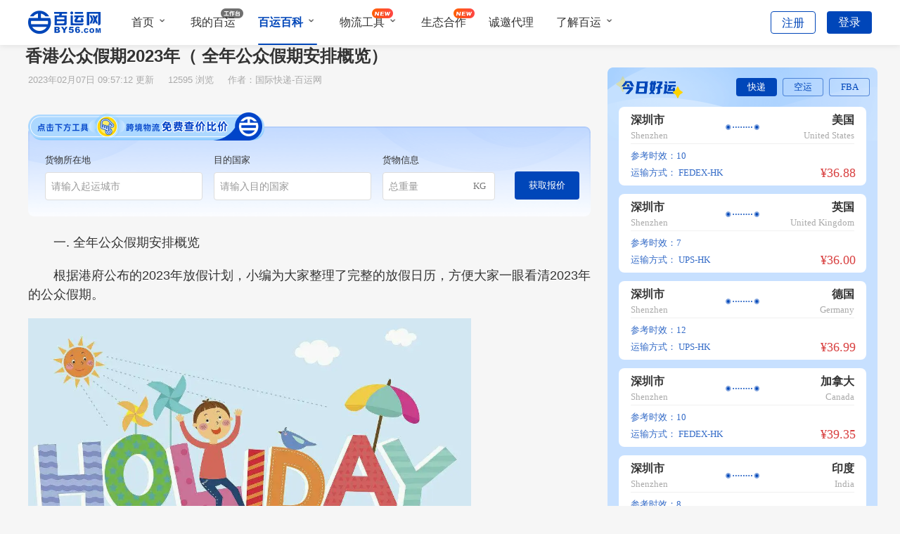

--- FILE ---
content_type: text/html; charset=utf-8
request_url: https://www.by56.com/news/18104.html
body_size: 19748
content:
<!doctype html>
<html data-n-head-ssr>

<head>
  <title>香港公众假期2023年（ 全年公众假期安排概览）-百运网</title><meta data-n-head="ssr" name="keywords" content="香港公众假期2023年,假期"><meta data-n-head="ssr" name="description" content="一.全年公众假期安排概览根据港府公布的2023年放假计划，小编为大家整理了完整的放假日历，方便大家一眼看清2023年的公众假期。足足有70天且无调休，如果大家周六也不用上班或上学的话，放假时间又多了4"><meta data-n-head="ssr" property="og:type" content="article"><meta data-n-head="ssr" property="og:url" content="https://www.by56.com/news/18104.html"><meta data-n-head="ssr" property="og:site_name" content="百运网"><meta data-n-head="ssr" property="og:title" content="香港公众假期2023年（ 全年公众假期安排概览）"><meta data-n-head="ssr" property="og:image" content="https://res.by56.com/upload/Upload/News/2023/6cd03b03-c4a3-4eef-aec1-2d69960eafde.png"><meta data-n-head="ssr" property="og:description" content="一.全年公众假期安排概览根据港府公布的2023年放假计划，小编为大家整理了完整的放假日历，方便大家一眼看清2023年的公众假期。足足有70天且无调休，如果大家周六也不用上班或上学的话，放假时间又多了4"><script data-n-head="ssr" src="/js/sensorsdata.min.1.27.10.js"></script><script data-n-head="ssr" src="/js/plugin-config.js"></script><script data-n-head="ssr" src="https://hm.baidu.com/hm.js?c49acff255d0d5e40c682067d3fe7f26"></script><link rel="preload" href="/_nuxt/0a36f8e.js" as="script"><link rel="preload" href="/_nuxt/d9ef563.js" as="script"><link rel="preload" href="/_nuxt/css/840ae51.css" as="style"><link rel="preload" href="/_nuxt/6b23300.js" as="script"><link rel="preload" href="/_nuxt/css/321d01f.css" as="style"><link rel="preload" href="/_nuxt/4c17698.js" as="script"><link rel="preload" href="/_nuxt/css/ab7a514.css" as="style"><link rel="preload" href="/_nuxt/7bd9c1e.js" as="script"><link rel="preload" href="/_nuxt/css/5330629.css" as="style"><link rel="preload" href="/_nuxt/c67ebb0.js" as="script"><link rel="stylesheet" href="/_nuxt/css/840ae51.css"><link rel="stylesheet" href="/_nuxt/css/321d01f.css"><link rel="stylesheet" href="/_nuxt/css/ab7a514.css"><link rel="stylesheet" href="/_nuxt/css/5330629.css">
  <meta name="referrer" content="no-referrer">
  <!-- 引入样式 -->
  <link rel="stylesheet" href="https://unpkg.zhimg.com/element-ui/lib/theme-chalk/index.css">
  <script type="text/javascript" src="/js/jquery-1.7.2.min.js"></script>

  <script>function getCookie(t){var e=document.cookie.match("\\b"+t+"=([^;]*)\\b");return e?e[1]:void 0}window._AMapSecurityConfig={securityJsCode:"2c76ba7c0aa446a1871e4ea0112ab090"};var IMtoken=getCookie("IM-TOKEN"),cnzz_s_tag=document.createElement("script");cnzz_s_tag.type="text/javascript",cnzz_s_tag.async=!0,cnzz_s_tag.charset="utf-8",cnzz_s_tag.id="imimport",cnzz_s_tag.src="https://im.by56.com/Content/ChatIM/js/imimport.js?verson=0.061122752392010815&amp;entId=1&amp;token="+IMtoken;var root_s=document.getElementsByTagName("script")[0];root_s.parentNode.insertBefore(cnzz_s_tag,root_s)</script>
  <!--正式(不用了  用上面的)-->
  <!-- <script type="text/javascript" id="imimport" src="https://im.by56.com/Content/ChatIM/js/imimport.js?verson=0.061122752392010815&amp;entId=1&amp;token=null"></script>
  -->
  <!--78(不用了  用上面的)-->
  <!-- <script type="text/javascript" id="imimport"
    src="https://im-test.by56.com/Content/ChatIM/js/imimport.js?verson=0.061122752392010815&amp;entId=1&amp;token="+IMtoken></script> -->
  <script type="text/javascript" src="https://webapi.amap.com/maps?v=2.0&key=8a049223921aa48bd1e4cb0bb7af19e4&plugin=AMap.Driving,AMap.PlaceSearch"></script>

  <!-- bing地图 -->
  <!-- <script type='text/javascript'
    src='https://cn.bing.com/api/maps/mapcontrol?setmkt=zh-cn&key=Av8r0LLtjsb5mq9dLQ0LnJ-mqQPldhZjZ6YP3aeRae2fmbcuPjmfAl1rESXZQH54'></script> -->
  <!-- 新文件夹 阿里图标 之前的还未到迁移-->
  <script type="text/javascript" src="https://at.alicdn.com/t/c/font_3238260_cbar22rc0c7.js"></script>
  <!-- fba列表默认图标 -->
  <script type="text/javascript" src="https://at.alicdn.com/t/font_518408_5di1vv8r4g.js"></script>
  <!-- 阿里图标 -->
  <script type="text/javascript" src="https://at.alicdn.com/t/c/font_3178463_zvob7i81v8l.js"></script>
  <!-- 阿里图标 2023 -->
  <script type="text/javascript" src="https://at.alicdn.com/t/c/font_4203793_zz3g9ajyc2p.js"></script>

  <!-- <script charset="UTF-8" src="/js/sensorsdata.min.js"></script> -->
  <script charset="UTF-8" src="/js/sensorsdata.min.1.27.10.js"></script>
  <script charset="UTF-8" src="/js/plugin-config.js"></script>

<script>window.__NUXT_ENV__ = { METHOD: "prod", NUXT_ENV_METHOD: "prod" };</script></head>

<body>
  <div data-server-rendered="true" id="__nuxt"><!----><div id="__layout"><div id="app" data-v-1cb0f16b><!----> <div style="font-family:;font-size:16px;" data-v-fb0e7c3c data-v-1cb0f16b><div id="fixed" class="topNav" style="background:rgba(255,255,255,0.96);height:64px;box-shadow:0px 2px 8px 0px rgba(0, 0, 0, 0.08);position:fixed;" data-v-fb0e7c3c><div class="navContent flex_space" style="height:64px;" data-v-fb0e7c3c><div class="navLeft flex_center2" data-v-fb0e7c3c><section style="margin-right: calc(40px)" data-v-fb0e7c3c><a class="flex_center2" data-v-fb0e7c3c><span class="iconfont icon-LOGO" style="font-size:34px;color:#0046B9;" data-v-fb0e7c3c></span> <!----></a></section> <ul class="flex_center2" style="color:#333333;min-width:412px;max-width:815px;" data-v-fb0e7c3c><li class="titleActive tishi bottom_line_rel" style="--font-color-hover:#0046B9;" data-v-fb0e7c3c><!----> <a href="/" target="" class="title-item" style="line-height:64px;" data-v-fb0e7c3c>
                首页<!----></a> <!----> <!----> <i class="fa" data-v-fb0e7c3c><div class="Select1" data-v-fb0e7c3c></div></i> <!----> <!----> <!----> <!----> <!----></li><li class="titleActive tishi bottom_line_rel" style="--font-color-hover:#0046B9;" data-v-fb0e7c3c><!----> <!----> <a class="title-item my-baiYun" style="line-height:64px;" data-v-fb0e7c3c><span class="my-baiYun-text" data-v-fb0e7c3c>我的百运</span> <span class="workbanch" data-v-fb0e7c3c></span></a> <!----> <!----> <!----> <!----> <!----> <!----> <!----></li><li class="titleActive tishi bottom_line_rel active" style="--font-color-hover:#0046B9;" data-v-fb0e7c3c><!----> <a href="/newsIndexquanbu1" target="" class="title-item" style="line-height:64px;" data-v-fb0e7c3c>
                百运百科<!----></a> <!----> <!----> <!----> <!----> <i class="fa" data-v-fb0e7c3c><div class="Select2" data-v-fb0e7c3c></div></i> <!----> <div class="bottom_line_nav" data-v-fb0e7c3c></div> <div class="navBoxSub-shadow topTipBox" data-v-fb0e7c3c data-v-fb0e7c3c><div class="flex_col_center navBoxSub" data-v-fb0e7c3c><div class="navBoxSub_title flex_center" data-v-fb0e7c3c><a href="/newsIndexwuliuzixun1" target="_self" class="aCol" data-v-fb0e7c3c>物流资讯</a></div><div class="navBoxSub_title flex_center" data-v-fb0e7c3c><a href="/newsIndexwaimaozixun1" target="_self" class="aCol" data-v-fb0e7c3c>电商资讯</a></div><div class="navBoxSub_title flex_center" data-v-fb0e7c3c><a href="/newsIndexwuliuzhishi1" target="_self" class="aCol" data-v-fb0e7c3c>物流百科</a></div><div class="navBoxSub_title flex_center" data-v-fb0e7c3c><a href="/newsIndexwaimaobaike1" target="_self" class="aCol" data-v-fb0e7c3c>外贸百科</a></div><div class="navBoxSub_title flex_center" data-v-fb0e7c3c><a href="/newsIndextradeshare1" target="_self" class="aCol" data-v-fb0e7c3c>外贸经验</a></div><div class="navBoxSub_title flex_center" data-v-fb0e7c3c><a href="/newsIndexmail1" target="_self" class="aCol" data-v-fb0e7c3c>邮寄经验</a></div><div class="navBoxSub_title flex_center" data-v-fb0e7c3c><a href="/newsIndextonggaonews1" target="_self" class="aCol" data-v-fb0e7c3c>重要公告</a></div></div></div></li><li class="titleActive tishi bottom_line_rel" style="--font-color-hover:#0046B9;" data-v-fb0e7c3c><!----> <a href="/Special/index.html" target="" class="title-item" style="line-height:64px;" data-v-fb0e7c3c>
                物流工具<span class="new-tab" data-v-fb0e7c3c></span></a> <!----> <!----> <!----> <i class="fa" data-v-fb0e7c3c><div class="Select1" data-v-fb0e7c3c></div></i> <!----> <!----> <!----> <!----></li><li class="titleActive tishi bottom_line_rel" style="--font-color-hover:#0046B9;" data-v-fb0e7c3c><!----> <a href="/ecologicalCooperation" target="" class="title-item" style="line-height:64px;" data-v-fb0e7c3c>
                生态合作<span class="new-tab" data-v-fb0e7c3c></span></a> <!----> <!----> <!----> <!----> <!----> <!----> <!----> <!----></li><li class="titleActive tishi bottom_line_rel" style="--font-color-hover:#0046B9;" data-v-fb0e7c3c><!----> <!----> <!----> <a class="title-item my-baiYun" style="line-height:64px;" data-v-fb0e7c3c><span class="my-baiYun-text" data-v-fb0e7c3c>诚邀代理</span></a> <!----> <!----> <!----> <!----> <!----> <!----></li><li class="titleActive tishi bottom_line_rel" style="--font-color-hover:#0046B9;" data-v-fb0e7c3c><!----> <a href="/aboutBy/aboutByCent" target="" class="title-item" style="line-height:64px;" data-v-fb0e7c3c>
                了解百运<!----></a> <!----> <!----> <!----> <!----> <!----> <i class="fa" data-v-fb0e7c3c><div class="Select1" data-v-fb0e7c3c></div></i> <!----> <!----></li></ul> <div class="shouye_show" style="display:none;" data-v-fb0e7c3c data-v-fb0e7c3c><div data-v-fb0e7c3c><div class="show_title" data-v-fb0e7c3c>查价/下单</div> <div class="list_1" data-v-fb0e7c3c><div class="shouye_item" data-v-fb0e7c3c><img src="[data-uri]" class="svgStyle" data-v-fb0e7c3c> <div data-v-fb0e7c3c>国际快递</div></div><div class="shouye_item" data-v-fb0e7c3c><img src="[data-uri]" class="svgStyle" data-v-fb0e7c3c> <div data-v-fb0e7c3c>FBA头程</div></div><div class="shouye_item" data-v-fb0e7c3c><img src="[data-uri]" class="svgStyle" data-v-fb0e7c3c> <div data-v-fb0e7c3c>国际专线</div></div><div class="shouye_item" data-v-fb0e7c3c><img src="[data-uri]" class="svgStyle" data-v-fb0e7c3c> <div data-v-fb0e7c3c>小包专线</div></div><div class="shouye_item" data-v-fb0e7c3c><img src="[data-uri]" class="svgStyle" data-v-fb0e7c3c> <div data-v-fb0e7c3c>国际空运</div></div><div class="shouye_item" data-v-fb0e7c3c><img src="[data-uri]" class="svgStyle" data-v-fb0e7c3c> <div data-v-fb0e7c3c>海运散货</div></div></div> <div class="show_title" data-v-fb0e7c3c>更多服务</div> <div class="list_1" data-v-fb0e7c3c><div class="shouye_item" data-v-fb0e7c3c><img src="[data-uri]" class="svgStyle" data-v-fb0e7c3c> <div data-v-fb0e7c3c>在线询盘</div></div><div class="shouye_item" data-v-fb0e7c3c><img src="[data-uri]" class="svgStyle" data-v-fb0e7c3c> <div data-v-fb0e7c3c>到门省心寄</div></div><div class="shouye_item" data-v-fb0e7c3c><img src="[data-uri]" class="svgStyle" data-v-fb0e7c3c> <div data-v-fb0e7c3c>上门取件</div></div><div class="shouye_item" data-v-fb0e7c3c><img src="[data-uri]" class="svgStyle" data-v-fb0e7c3c> <div data-v-fb0e7c3c>进口服务</div></div></div></div></div> <div class="knowBy_show" style="display:none;" data-v-fb0e7c3c data-v-fb0e7c3c><div class="knowBy-show-content" data-v-fb0e7c3c><div class="content-title" data-v-fb0e7c3c>企业支持</div> <div class="item" data-v-fb0e7c3c><img src="[data-uri]" data-v-fb0e7c3c> <div data-v-fb0e7c3c><div class="item-title" data-v-fb0e7c3c>运商通</div> <div class="item-text" data-v-fb0e7c3c>跨境物流智能服务管家</div></div></div><div class="item" data-v-fb0e7c3c><img src="[data-uri]" data-v-fb0e7c3c> <div data-v-fb0e7c3c><div class="item-title" data-v-fb0e7c3c>开放平台</div> <div class="item-text" data-v-fb0e7c3c>百运接口一站式解决方案</div></div></div><div class="item" data-v-fb0e7c3c><img src="/_nuxt/img/ic_top nav_helpcenter@2x.9b0f222.png" data-v-fb0e7c3c> <div data-v-fb0e7c3c><div class="item-title" data-v-fb0e7c3c>帮助中心</div> <div class="item-text" data-v-fb0e7c3c>快捷搜索获取问题答案</div></div></div></div> <div class="knowBy-show-content" data-v-fb0e7c3c><div class="content-title" data-v-fb0e7c3c>关于我们</div> <div class="item" data-v-fb0e7c3c><img src="[data-uri]" data-v-fb0e7c3c> <div data-v-fb0e7c3c><div class="item-title" data-v-fb0e7c3c>关于百运</div> <div class="item-text" data-v-fb0e7c3c>搜好价 运全球</div></div></div><div class="item" data-v-fb0e7c3c><img src="[data-uri]" data-v-fb0e7c3c> <div data-v-fb0e7c3c><div class="item-title" data-v-fb0e7c3c>招贤纳士</div> <div class="item-text" data-v-fb0e7c3c>欢迎成为百运团队的一员</div></div></div><div class="item" data-v-fb0e7c3c><img src="[data-uri]" data-v-fb0e7c3c> <div data-v-fb0e7c3c><div class="item-title" data-v-fb0e7c3c>联系我们</div> <div class="item-text" data-v-fb0e7c3c>真诚邀请优质企业合作</div></div></div></div></div> <div class="wuliu_show" style="display:none;" data-v-fb0e7c3c data-v-fb0e7c3c><div data-v-fb0e7c3c><div class="wuliu_title" data-v-fb0e7c3c>百运工具</div> <div class="list_1" data-v-fb0e7c3c><div class="wuliu_item" data-v-fb0e7c3c><img src="/_nuxt/img/icon／百运工具／计费重@2x.24d7ede.png" class="svgStyle" data-v-fb0e7c3c> <div data-v-fb0e7c3c>计费重计算器</div></div><div class="wuliu_item" data-v-fb0e7c3c><img src="/_nuxt/img/icon／百运工具／快递轨迹@2x.52ce1fb.png" class="svgStyle" data-v-fb0e7c3c> <div data-v-fb0e7c3c>快递轨迹</div></div><div class="wuliu_item" data-v-fb0e7c3c><img src="/_nuxt/img/icon／百运工具／小包轨迹@2x.4f57af8.png" class="svgStyle" data-v-fb0e7c3c> <div data-v-fb0e7c3c>小包轨迹</div></div><div class="wuliu_item" data-v-fb0e7c3c><img src="/_nuxt/img/icon／百运工具／偏远地址@2x.22dd0c8.png" class="svgStyle" data-v-fb0e7c3c> <div data-v-fb0e7c3c>偏远地址</div></div><div class="wuliu_item" data-v-fb0e7c3c><img src="/_nuxt/img/icon／百运工具／机场三字码@2x.969c769.png" class="svgStyle" data-v-fb0e7c3c> <div data-v-fb0e7c3c>机场三字码</div></div><div class="wuliu_item" data-v-fb0e7c3c><img src="/_nuxt/img/icon／百运工具／送货地址@2x.d1d654c.png" class="svgStyle" data-v-fb0e7c3c> <div data-v-fb0e7c3c>送货地址</div></div></div> <div class="list_2" data-v-fb0e7c3c><div class="wuliu_item" data-v-fb0e7c3c><img src="/_nuxt/img/icon／百运工具／积载因素@2x.fb52fff.png" class="svgStyle" data-v-fb0e7c3c> <div data-v-fb0e7c3c>积载因素</div></div><div class="wuliu_item" data-v-fb0e7c3c><img src="/_nuxt/img/icon／百运工具／集装箱@2x.09909a9.png" class="svgStyle" data-v-fb0e7c3c> <div data-v-fb0e7c3c>集装箱参数</div></div><div class="wuliu_item" data-v-fb0e7c3c><img src="/_nuxt/img/icon／百运工具／报关代码@2x.8d3a9be.png" class="svgStyle" data-v-fb0e7c3c> <div data-v-fb0e7c3c>报关代码</div></div><div class="wuliu_item" data-v-fb0e7c3c><img src="/_nuxt/img/icon／百运工具／船公司@2x.c710432.png" class="svgStyle" data-v-fb0e7c3c> <div data-v-fb0e7c3c>船公司</div></div><div class="wuliu_item" data-v-fb0e7c3c><img src="/_nuxt/img/icon／百运工具／申报要素@2x.994328c.png" class="svgStyle" data-v-fb0e7c3c> <div data-v-fb0e7c3c>申报要素</div></div><div class="wuliu_item" data-v-fb0e7c3c><img src="/_nuxt/img/icon／百运工具／海关编码@2x.a756749.png" class="svgStyle" data-v-fb0e7c3c> <div data-v-fb0e7c3c>海关编码</div></div></div> <div class="list_21" data-v-fb0e7c3c><div class="wuliu_item" data-v-fb0e7c3c><img src="/_nuxt/img/icon／百运工具／汇率换算@2x.a3be715.png" class="svgStyle" data-v-fb0e7c3c> <div data-v-fb0e7c3c>
                    汇率换算器<!----></div></div><div class="wuliu_item" data-v-fb0e7c3c><img src="/_nuxt/img/icon／百运工具／快递燃油费率.4aef1ab.png" class="svgStyle" data-v-fb0e7c3c> <div data-v-fb0e7c3c>
                    快递燃油费率<span class="new-logisticstool" data-v-fb0e7c3c></span></div></div></div> <!----></div></div></div> <div class="navRight flex_center2" style="color:#333;" data-v-fb0e7c3c><ul style="display:;" data-v-fb0e7c3c><li style="--font-color-hover:#0046B9;" data-v-fb0e7c3c><div class="right-btn-list flex_center2" data-v-fb0e7c3c><div class="login-btn registered_btn register_margin" style="color:#0046b9;border:1px solid #0046b9;" data-v-fb0e7c3c><div data-v-fb0e7c3c>注册</div></div> <div class="login-btn register_btn" style="color:#fff;background:#0046b9;" data-v-fb0e7c3c>
                登录
              </div></div></li></ul> <ul style="display:none;" data-v-fb0e7c3c><li class="titleActive" data-v-fb0e7c3c><div class="tishi" data-v-fb0e7c3c><a href="https://co.by56.com/customerCenter" target="_blank" class="flex_end flex flex_center1 logo-title" style="display:;" data-v-fb0e7c3c><span data-v-fb0e7c3c><img src="/_nuxt/img/user_Ava.dfd2845.png" class="info_login" data-v-fb0e7c3c></span> <div alt="百运网国际快递" title="" class="w_ellipsis info_name_title" style="--font-color-hover:#0046B9;max-width:88px;line-height:64px;" data-v-fb0e7c3c>
                  
                </div></a> <a class="flex_end flex flex_center1 logo-title" style="height:64px;display:none;" data-v-fb0e7c3c><span data-v-fb0e7c3c><img src="/_nuxt/img/employee.b9c654b.png" class="info_login" data-v-fb0e7c3c></span> <span alt="百运网国际快递" title="" class="w_ellipsis info_name_title" style="--font-color-hover:#0046B9;max-width:88px;line-height:64px;" data-v-fb0e7c3c>
                  
                </span></a> <div class="topTipBox-login" data-v-fb0e7c3c data-v-fb0e7c3c><section class="navBoxSub-login flex_col_center" data-v-fb0e7c3c><a href="https://co.by56.com/customerCenter" target="_blank" data-v-fb0e7c3c><div class="login-sub-title flex" data-v-fb0e7c3c>个人中心</div></a> <div class="line_br" data-v-fb0e7c3c></div> <a href="/" data-v-fb0e7c3c><div class="login-sub-title flex" data-v-fb0e7c3c>退出登录</div></a></section></div></div></li></ul></div></div></div> <div style="height:64px;" data-v-fb0e7c3c></div> <Register data-v-fb0e7c3c></Register> <!----> <!----></div> <div class="container clear" data-v-36d83d93 data-v-1cb0f16b><div data-v-36d83d93><div class="news-detail-l" data-v-36d83d93><breadcrumb-navigation titNames="百运百科,外贸百科,文章详情" titUrls="/newsIndexquanbu1,/newsIndex/waimaobaike/1.html," style="margin-left:-4px;" data-v-36d83d93></breadcrumb-navigation> <h1 class="detail-title" data-v-36d83d93>
      香港公众假期2023年（ 全年公众假期安排概览）
    </h1> <iconComm size="24" iconName="" iconColor="" class="maR_l8" data-v-36d83d93></iconComm> <div class="detail-date" data-v-36d83d93><span data-v-36d83d93>
        2023年02月07日 09:57:12
        更新
      </span> <span class="maR_lr16" data-v-36d83d93> 12595 浏览 </span> <span data-v-36d83d93>
        作者：国际快递-百运网
      </span></div> <div class="detail-text" style="min-height:-170px;" data-v-36d83d93><div class="checkPrice" data-v-82f2c48a data-v-36d83d93><div class="title" data-v-82f2c48a><img src="/_nuxt/img/位图@2x.c9a70e5.png" alt data-v-82f2c48a></div> <div class="search" data-v-82f2c48a><div class="search_input" data-v-82f2c48a><div class="lable" data-v-82f2c48a><span data-v-82f2c48a>货物所在地</span></div> <div aria-haspopup="listbox" role="combobox" aria-owns="el-autocomplete-5653" class="el-autocomplete inline-input" data-v-82f2c48a><div class="el-input el-input--suffix"><!----><input type="text" autocomplete="off" valueKey="value" placeholder="请输入起运城市" fetchSuggestions="function () { [native code] }" triggerOnFocus="true" debounce="300" placement="bottom-start" popperAppendToBody="true" class="el-input__inner"><!----><!----><!----><!----></div><div role="region" class="el-autocomplete-suggestion el-popper" style="width:;display:none;"><div class="el-scrollbar"><div class="el-autocomplete-suggestion__wrap el-scrollbar__wrap el-scrollbar__wrap--hidden-default"><ul class="el-scrollbar__view el-autocomplete-suggestion__list"></ul></div><div class="el-scrollbar__bar is-horizontal"><div class="el-scrollbar__thumb" style="width:0;transform:translateX(0%);ms-transform:translateX(0%);webkit-transform:translateX(0%);"></div></div><div class="el-scrollbar__bar is-vertical"><div class="el-scrollbar__thumb" style="height:0;transform:translateY(0%);ms-transform:translateY(0%);webkit-transform:translateY(0%);"></div></div></div></div></div></div> <div class="search_input" style="margin: 0 16px" data-v-82f2c48a><div class="lable" data-v-82f2c48a><span data-v-82f2c48a>目的国家</span></div> <div aria-haspopup="listbox" role="combobox" aria-owns="el-autocomplete-6416" class="el-autocomplete inline-input" data-v-82f2c48a><div class="el-input el-input--suffix"><!----><input type="text" autocomplete="off" valueKey="value" placeholder="请输入目的国家" fetchSuggestions="function () { [native code] }" triggerOnFocus="true" debounce="300" placement="bottom-start" popperAppendToBody="true" class="el-input__inner"><!----><!----><!----><!----></div><div role="region" class="el-autocomplete-suggestion el-popper" style="width:;display:none;"><div class="el-scrollbar"><div class="el-autocomplete-suggestion__wrap el-scrollbar__wrap el-scrollbar__wrap--hidden-default"><ul class="el-scrollbar__view el-autocomplete-suggestion__list"></ul></div><div class="el-scrollbar__bar is-horizontal"><div class="el-scrollbar__thumb" style="width:0;transform:translateX(0%);ms-transform:translateX(0%);webkit-transform:translateX(0%);"></div></div><div class="el-scrollbar__bar is-vertical"><div class="el-scrollbar__thumb" style="height:0;transform:translateY(0%);ms-transform:translateY(0%);webkit-transform:translateY(0%);"></div></div></div></div></div></div> <div class="search_input" data-v-82f2c48a><div class="lable" data-v-82f2c48a><span data-v-82f2c48a>货物信息</span></div> <div class="weight el-input el-input--suffix" style="width:160px;" data-v-82f2c48a><!----><input type="text" autocomplete="off" placeholder="总重量" class="el-input__inner"><!----><span class="el-input__suffix"><span class="el-input__suffix-inner">KG<!----><!----><!----><!----></span><!----></span><!----><!----></div></div> <button class="checkBtn" data-v-82f2c48a>获取报价</button></div></div> <div class="content-class" data-v-36d83d93><p>　　一. 全年公众假期安排概览</p>
<p>　　根据港府公布的2023年放假计划，小编为大家整理了完整的放假日历，方便大家一眼看清2023年的公众假期。</p>
<p style="text-align: center;"><img src="https://res.by56.com/upload/Upload/News/2023/6cd03b03-c4a3-4eef-aec1-2d69960eafde.png" alt='香港公众假期2023年'></p>
<p>　　足足有70天且无调休，如果大家周六也不用上班或上学的话，放假时间又多了45天，全年假期总共有115天!</p>
<p>　　二. 无需请假就能拥有的假期</p>
<p>　　1. 一月：元旦假</p>
<p>　　23年元旦(一月一日)是周一，连同前面的周六日，就是一个三天小长假。</p>
<p>　　农历新年初一(一月二十一日)在周六，连同初二至初四，就是五天长假了。</p>
<p>　　2. 五月：劳动节&amp;佛诞</p>
<p>　　劳动节(五月一日)在周一，佛诞(五月二十六日)在周五，算上前后的周六日，这个五月的月初和月末各有一个三天小长假。</p>
<p>　　3. 十月：国庆节&amp;重阳节</p>
<p>　　国庆节(十月一日)及翌日放假，前面的周六日，可以凑成一个三天小长假。</p>
<p>　　重阳节(十月二十三日)在周一，连同周六日，也可以凑成三天小长假。</p>
<p>　　4. 十二月：圣诞节&amp;2024年元旦</p>
<p>　　新年钟声响起时，新年也如期而至了!23年的圣诞节(十二月二十五号)及翌日放假，连上周六日，就是一个四天小长假了。</p>
<p>　　上三天班后，周六日连着24年的元旦(一月一日)，又是一个三天小长假!如果这三天请假的话，就是一个十天长假了～</p>
<p>　　三. 如何通过请假获得小长假?</p>
<p>　　三天假时间太少了怎么办?圈妹来支招!只需要假期前后的一两天请假，就可以拥有超长待机的假期。</p>
<p>　　按时间先后顺序，圈妹帮大家整理了4个小长假(小长假的前提是周六不上班)，黄色表示要额外请假的日期：</p>
<p>　　1. 农历新年：请2放9</p>
<p>　　在原有的假期21-25号+28号的基础上，26号和27号请假，可以实现9天长假。</p>
<p>　　2. 清明节、耶稣受难节与复活节：请3放10</p>
<p>　　从日历表中可以看出四月份的三个假期都很相近。所以，如果3号、4号和6号请假，就可以收获1-10号的10天长假了!</p>
<p>　　3. 端午节：请1放4</p>
<p>　　端午节后一天(23号)请假，可以获得4天小长假。虽然跟上面两个长假期比起来，4天小长假稍显逊色，但总归是个放松身心、陪伴家人的好机会。</p>
<p>　　4. 圣诞节：请3放10</p>
<p>　　明年的圣诞节假期是周一周二，也就是说，27-29号请假，连同24年的元旦假期，就可以收获23号-次年1号的10天长假了!和朋友的跨年计划这不得火速安排上?</p></div> <!----> <div class="content-class" data-v-36d83d93></div> <div class="detail-label" data-v-36d83d93><div class="margin-top_8 margin-right_8" data-v-36d83d93><button type="button" class="detail-label-btn" data-v-36d83d93><span data-v-36d83d93>香港公众假期2023年</span></button></div><div class="margin-top_8 margin-right_8" data-v-36d83d93><button type="button" class="detail-label-btn" data-v-36d83d93><span data-v-36d83d93>假期</span></button></div></div></div> <!----> <div class="detail-foot clear" data-v-36d83d93><div class="l over w300" data-v-36d83d93>
        上一篇：
        <a href="/news/6847.html" class="colBlue cursor" data-v-36d83d93>亚马逊账号被封的原因都在这里！不想被封的赶紧看！</a></div> <div class="r over w300 textRight" data-v-36d83d93>
        下一篇：
         <a href="/news/55908.html" class="colBlue cursor" data-v-36d83d93>国际快递的计费方式是怎样的（泡货如何计算费用）</a></div></div> <div class="related-reading" data-v-36d83d93><div class="line-bottom" data-v-36d83d93><h2 data-v-36d83d93>相关阅读</h2></div> <ul data-v-36d83d93><li data-v-36d83d93><a href="https://www.by56.com/news/55954.html" target="_blank" data-v-36d83d93>国际海运订舱需要提供哪些资料（流程是怎样的）</a></li><li data-v-36d83d93><a href="https://www.by56.com/news/55953.html" target="_blank" data-v-36d83d93>海运中的“舱位”“截关”“截单”“截港”分别指什么（国际海运干货知识分享）</a></li><li data-v-36d83d93><a href="https://www.by56.com/news/55952.html" target="_blank" data-v-36d83d93>国际海运的起运港和目的港怎么选更划算（国际海运干货知识分享）</a></li><li data-v-36d83d93><a href="https://www.by56.com/news/55951.html" target="_blank" data-v-36d83d93>海运运费由哪些部分组成（海运费+附加费+本地费用）</a></li><li data-v-36d83d93><a href="https://www.by56.com/news/55950.html" target="_blank" data-v-36d83d93>国际海运的时效一般是多久（受哪些因素影响）</a></li><li data-v-36d83d93><a href="https://www.by56.com/news/55949.html" target="_blank" data-v-36d83d93>海运集装箱有哪些规格（20GP/40GP/40HQ/45HQ）（跨境电商卖家怎么选）</a></li><li data-v-36d83d93><a href="https://www.by56.com/news/55948.html" target="_blank" data-v-36d83d93>国际海运的常见贸易术语（FOB/CIF/CFR/EXW等）怎么理解（国际海运干货知识分享）</a></li><li data-v-36d83d93><a href="https://www.by56.com/news/55947.html" target="_blank" data-v-36d83d93>海运提单（B/L）是什么（有哪些类型和作用）</a></li></ul></div> <div class="related-reading encyclopedia" data-v-36d83d93><div class="line-bottom" data-v-36d83d93><h2 data-v-36d83d93>阅读百科</h2></div> <ul data-v-36d83d93><li data-v-36d83d93><a href="https://www.by56.com/news/54786.html" target="_blank" data-v-36d83d93>不同海运渠道的价格差异主要体现在哪些方面?（国际海运干货知识分享）</a></li><li data-v-36d83d93><a href="https://www.by56.com/news/55063.html" target="_blank" data-v-36d83d93>国际空运燃油附加费是怎么计算的（国际空运干货知识分享）</a></li><li data-v-36d83d93><a href="https://www.by56.com/news/53025.html" target="_blank" data-v-36d83d93>国际快递的重量有“实际重量”和“体积重量”，两者怎么换算</a></li><li data-v-36d83d93><a href="https://www.by56.com/news/55258.html" target="_blank" data-v-36d83d93> 国际海运木质包装的熏蒸处理需要多长时间？（不清楚的跨境电商卖家看过来）</a></li><li data-v-36d83d93><a href="https://www.by56.com/news/52320.html" target="_blank" data-v-36d83d93>个人寄国际快递和企业寄有区别吗？流程、价格全不同吗</a></li><li data-v-36d83d93><a href="https://www.by56.com/news/55358.html" target="_blank" data-v-36d83d93>国际快递遇到航班延误怎么办？（跨境电商卖家如何减少损失）</a></li><li data-v-36d83d93><a href="https://www.by56.com/news/51991.html" target="_blank" data-v-36d83d93>国际小包旺季加价规则：提前多久发货能避开涨价？</a></li><li data-v-36d83d93><a href="https://www.by56.com/news/52480.html" target="_blank" data-v-36d83d93>海运中的“滞报金”是什么（国际海运如何避免产生滞报金）</a></li><!----><!----><!----><!----><!----><!----><!----><!----><!----><!----><!----><!----></ul></div></div> <!----></div> <div data-v-49a779dc data-v-36d83d93><div class="sideNewBox" data-v-49a779dc><!----> <div style="margin-top: 32px" data-v-49a779dc><div class="goodLuck" data-v-6ef4b10c data-v-49a779dc><div class="goodLuck_title" data-v-6ef4b10c><img src="/_nuxt/img/今日好运@2x.25ac2fb.png" alt data-v-6ef4b10c> <div class="type_change" data-v-6ef4b10c><div class="type_item actived" data-v-6ef4b10c>
        快递
      </div><div class="type_item" data-v-6ef4b10c>
        空运
      </div><div class="type_item" data-v-6ef4b10c>
        FBA
      </div></div></div> <div class="goodLuckTodayItem" data-v-6ef4b10c><div class="Content" data-v-7bea67a8 data-v-6ef4b10c><div class="big_content" style="width:352px;height:112px;display:;" data-v-7bea67a8><div class="content_title" style="height:44px;padding-bottom:0px;" data-v-7bea67a8><div class="start hide" data-v-7bea67a8><div class="hide" data-v-7bea67a8><span class="el-tooltip hide" style="display:inline-block;max-width:100%;" data-v-7bea67a8 data-v-7bea67a8>深圳市</span></div> <div class="hide" data-v-7bea67a8> Shenzhen </div></div> <div class="mid_icon" style="width:52px;" data-v-7bea67a8><img src="[data-uri]" alt data-v-7bea67a8></div> <div class="end hide" data-v-7bea67a8><div class="hide" data-v-7bea67a8><span class="el-tooltip hide" style="display:inline-block;max-width:100%;" data-v-7bea67a8 data-v-7bea67a8>美国</span></div> <div class="hide" data-v-7bea67a8>United States</div></div></div> <div class="content_main" data-v-7bea67a8><div class="main_left" data-v-7bea67a8><div data-v-7bea67a8><span data-v-7bea67a8>参考时效：10</span> <span data-v-7bea67a8></span></div> <div class="hide" data-v-7bea67a8><span data-v-7bea67a8> 运输方式：</span> <span class="el-tooltip" data-v-7bea67a8 data-v-7bea67a8>
              FEDEX-HK
            </span></div></div> <div class="main_right" data-v-7bea67a8><div class="hide" data-v-7bea67a8>¥36.88</div> <img src="[data-uri]" alt data-v-7bea67a8></div></div></div><div class="big_content" style="width:352px;height:112px;display:;" data-v-7bea67a8><div class="content_title" style="height:44px;padding-bottom:0px;" data-v-7bea67a8><div class="start hide" data-v-7bea67a8><div class="hide" data-v-7bea67a8><span class="el-tooltip hide" style="display:inline-block;max-width:100%;" data-v-7bea67a8 data-v-7bea67a8>深圳市</span></div> <div class="hide" data-v-7bea67a8> Shenzhen </div></div> <div class="mid_icon" style="width:52px;" data-v-7bea67a8><img src="[data-uri]" alt data-v-7bea67a8></div> <div class="end hide" data-v-7bea67a8><div class="hide" data-v-7bea67a8><span class="el-tooltip hide" style="display:inline-block;max-width:100%;" data-v-7bea67a8 data-v-7bea67a8>英国</span></div> <div class="hide" data-v-7bea67a8>United Kingdom</div></div></div> <div class="content_main" data-v-7bea67a8><div class="main_left" data-v-7bea67a8><div data-v-7bea67a8><span data-v-7bea67a8>参考时效：7</span> <span data-v-7bea67a8></span></div> <div class="hide" data-v-7bea67a8><span data-v-7bea67a8> 运输方式：</span> <span class="el-tooltip" data-v-7bea67a8 data-v-7bea67a8>
              UPS-HK
            </span></div></div> <div class="main_right" data-v-7bea67a8><div class="hide" data-v-7bea67a8>¥36.00</div> <img src="[data-uri]" alt data-v-7bea67a8></div></div></div><div class="big_content" style="width:352px;height:112px;display:;" data-v-7bea67a8><div class="content_title" style="height:44px;padding-bottom:0px;" data-v-7bea67a8><div class="start hide" data-v-7bea67a8><div class="hide" data-v-7bea67a8><span class="el-tooltip hide" style="display:inline-block;max-width:100%;" data-v-7bea67a8 data-v-7bea67a8>深圳市</span></div> <div class="hide" data-v-7bea67a8> Shenzhen </div></div> <div class="mid_icon" style="width:52px;" data-v-7bea67a8><img src="[data-uri]" alt data-v-7bea67a8></div> <div class="end hide" data-v-7bea67a8><div class="hide" data-v-7bea67a8><span class="el-tooltip hide" style="display:inline-block;max-width:100%;" data-v-7bea67a8 data-v-7bea67a8>德国</span></div> <div class="hide" data-v-7bea67a8>Germany</div></div></div> <div class="content_main" data-v-7bea67a8><div class="main_left" data-v-7bea67a8><div data-v-7bea67a8><span data-v-7bea67a8>参考时效：12</span> <span data-v-7bea67a8></span></div> <div class="hide" data-v-7bea67a8><span data-v-7bea67a8> 运输方式：</span> <span class="el-tooltip" data-v-7bea67a8 data-v-7bea67a8>
              UPS-HK
            </span></div></div> <div class="main_right" data-v-7bea67a8><div class="hide" data-v-7bea67a8>¥36.99</div> <img src="[data-uri]" alt data-v-7bea67a8></div></div></div><div class="big_content" style="width:352px;height:112px;display:;" data-v-7bea67a8><div class="content_title" style="height:44px;padding-bottom:0px;" data-v-7bea67a8><div class="start hide" data-v-7bea67a8><div class="hide" data-v-7bea67a8><span class="el-tooltip hide" style="display:inline-block;max-width:100%;" data-v-7bea67a8 data-v-7bea67a8>深圳市</span></div> <div class="hide" data-v-7bea67a8> Shenzhen </div></div> <div class="mid_icon" style="width:52px;" data-v-7bea67a8><img src="[data-uri]" alt data-v-7bea67a8></div> <div class="end hide" data-v-7bea67a8><div class="hide" data-v-7bea67a8><span class="el-tooltip hide" style="display:inline-block;max-width:100%;" data-v-7bea67a8 data-v-7bea67a8>加拿大</span></div> <div class="hide" data-v-7bea67a8>Canada</div></div></div> <div class="content_main" data-v-7bea67a8><div class="main_left" data-v-7bea67a8><div data-v-7bea67a8><span data-v-7bea67a8>参考时效：10</span> <span data-v-7bea67a8></span></div> <div class="hide" data-v-7bea67a8><span data-v-7bea67a8> 运输方式：</span> <span class="el-tooltip" data-v-7bea67a8 data-v-7bea67a8>
              FEDEX-HK
            </span></div></div> <div class="main_right" data-v-7bea67a8><div class="hide" data-v-7bea67a8>¥39.35</div> <img src="[data-uri]" alt data-v-7bea67a8></div></div></div><div class="big_content" style="width:352px;height:112px;display:;" data-v-7bea67a8><div class="content_title" style="height:44px;padding-bottom:0px;" data-v-7bea67a8><div class="start hide" data-v-7bea67a8><div class="hide" data-v-7bea67a8><span class="el-tooltip hide" style="display:inline-block;max-width:100%;" data-v-7bea67a8 data-v-7bea67a8>深圳市</span></div> <div class="hide" data-v-7bea67a8> Shenzhen </div></div> <div class="mid_icon" style="width:52px;" data-v-7bea67a8><img src="[data-uri]" alt data-v-7bea67a8></div> <div class="end hide" data-v-7bea67a8><div class="hide" data-v-7bea67a8><span class="el-tooltip hide" style="display:inline-block;max-width:100%;" data-v-7bea67a8 data-v-7bea67a8>印度</span></div> <div class="hide" data-v-7bea67a8>India</div></div></div> <div class="content_main" data-v-7bea67a8><div class="main_left" data-v-7bea67a8><div data-v-7bea67a8><span data-v-7bea67a8>参考时效：8</span> <span data-v-7bea67a8></span></div> <div class="hide" data-v-7bea67a8><span data-v-7bea67a8> 运输方式：</span> <span class="el-tooltip" data-v-7bea67a8 data-v-7bea67a8>
              FEDEX-HK
            </span></div></div> <div class="main_right" data-v-7bea67a8><div class="hide" data-v-7bea67a8>¥13.50</div> <img src="[data-uri]" alt data-v-7bea67a8></div></div></div></div> <div class="Content" style="display:none;" data-v-7bea67a8 data-v-6ef4b10c><div class="big_content" style="width:352px;height:112px;display:;" data-v-7bea67a8><div class="content_title" style="height:44px;padding-bottom:0px;" data-v-7bea67a8><div class="start hide" data-v-7bea67a8><div class="hide" data-v-7bea67a8><span class="el-tooltip hide" style="display:inline-block;max-width:100%;" data-v-7bea67a8 data-v-7bea67a8>深圳</span></div> <div class="hide" data-v-7bea67a8> Shenzhen </div></div> <div class="mid_icon" style="width:52px;" data-v-7bea67a8><img src="[data-uri]" alt data-v-7bea67a8></div> <div class="end hide" data-v-7bea67a8><div class="hide" data-v-7bea67a8><span class="el-tooltip hide" style="display:inline-block;max-width:100%;" data-v-7bea67a8 data-v-7bea67a8>迪拜</span></div> <div class="hide" data-v-7bea67a8>Dubai</div></div></div> <div class="content_main" data-v-7bea67a8><div class="main_left" data-v-7bea67a8><div data-v-7bea67a8><span data-v-7bea67a8>参考时效：1</span> <span data-v-7bea67a8>直达</span></div> <div class="hide" data-v-7bea67a8><span data-v-7bea67a8> 航司：</span> <span class="el-tooltip" data-v-7bea67a8 data-v-7bea67a8>
              中国南方航空
            </span></div></div> <div class="main_right" data-v-7bea67a8><div class="hide" data-v-7bea67a8>¥22.05</div> <img src="[data-uri]" alt data-v-7bea67a8></div></div></div><div class="big_content" style="width:352px;height:112px;display:;" data-v-7bea67a8><div class="content_title" style="height:44px;padding-bottom:0px;" data-v-7bea67a8><div class="start hide" data-v-7bea67a8><div class="hide" data-v-7bea67a8><span class="el-tooltip hide" style="display:inline-block;max-width:100%;" data-v-7bea67a8 data-v-7bea67a8>深圳</span></div> <div class="hide" data-v-7bea67a8> Shenzhen </div></div> <div class="mid_icon" style="width:52px;" data-v-7bea67a8><img src="[data-uri]" alt data-v-7bea67a8></div> <div class="end hide" data-v-7bea67a8><div class="hide" data-v-7bea67a8><span class="el-tooltip hide" style="display:inline-block;max-width:100%;" data-v-7bea67a8 data-v-7bea67a8>洛杉矶</span></div> <div class="hide" data-v-7bea67a8>Los Angeles</div></div></div> <div class="content_main" data-v-7bea67a8><div class="main_left" data-v-7bea67a8><div data-v-7bea67a8><span data-v-7bea67a8>参考时效：3</span> <span data-v-7bea67a8>中转</span></div> <div class="hide" data-v-7bea67a8><span data-v-7bea67a8> 航司：</span> <span class="el-tooltip" data-v-7bea67a8 data-v-7bea67a8>
              中国南方航空
            </span></div></div> <div class="main_right" data-v-7bea67a8><div class="hide" data-v-7bea67a8>¥36.30</div> <img src="[data-uri]" alt data-v-7bea67a8></div></div></div><div class="big_content" style="width:352px;height:112px;display:;" data-v-7bea67a8><div class="content_title" style="height:44px;padding-bottom:0px;" data-v-7bea67a8><div class="start hide" data-v-7bea67a8><div class="hide" data-v-7bea67a8><span class="el-tooltip hide" style="display:inline-block;max-width:100%;" data-v-7bea67a8 data-v-7bea67a8>广州</span></div> <div class="hide" data-v-7bea67a8> Guangzhou </div></div> <div class="mid_icon" style="width:52px;" data-v-7bea67a8><img src="[data-uri]" alt data-v-7bea67a8></div> <div class="end hide" data-v-7bea67a8><div class="hide" data-v-7bea67a8><span class="el-tooltip hide" style="display:inline-block;max-width:100%;" data-v-7bea67a8 data-v-7bea67a8>圣保罗(GRU)</span></div> <div class="hide" data-v-7bea67a8>Sao Paulo</div></div></div> <div class="content_main" data-v-7bea67a8><div class="main_left" data-v-7bea67a8><div data-v-7bea67a8><span data-v-7bea67a8>参考时效：3</span> <span data-v-7bea67a8>中转</span></div> <div class="hide" data-v-7bea67a8><span data-v-7bea67a8> 航司：</span> <span class="el-tooltip" data-v-7bea67a8 data-v-7bea67a8>
              哥伦比亚航空
            </span></div></div> <div class="main_right" data-v-7bea67a8><div class="hide" data-v-7bea67a8>¥43.30</div> <img src="[data-uri]" alt data-v-7bea67a8></div></div></div><div class="big_content" style="width:352px;height:112px;display:;" data-v-7bea67a8><div class="content_title" style="height:44px;padding-bottom:0px;" data-v-7bea67a8><div class="start hide" data-v-7bea67a8><div class="hide" data-v-7bea67a8><span class="el-tooltip hide" style="display:inline-block;max-width:100%;" data-v-7bea67a8 data-v-7bea67a8>深圳</span></div> <div class="hide" data-v-7bea67a8> Shenzhen </div></div> <div class="mid_icon" style="width:52px;" data-v-7bea67a8><img src="[data-uri]" alt data-v-7bea67a8></div> <div class="end hide" data-v-7bea67a8><div class="hide" data-v-7bea67a8><span class="el-tooltip hide" style="display:inline-block;max-width:100%;" data-v-7bea67a8 data-v-7bea67a8>阿姆斯特丹(首都)</span></div> <div class="hide" data-v-7bea67a8>Amsterdam</div></div></div> <div class="content_main" data-v-7bea67a8><div class="main_left" data-v-7bea67a8><div data-v-7bea67a8><span data-v-7bea67a8>参考时效：5</span> <span data-v-7bea67a8>中转</span></div> <div class="hide" data-v-7bea67a8><span data-v-7bea67a8> 航司：</span> <span class="el-tooltip" data-v-7bea67a8 data-v-7bea67a8>
              中国国际航空公司
            </span></div></div> <div class="main_right" data-v-7bea67a8><div class="hide" data-v-7bea67a8>¥27.90</div> <img src="[data-uri]" alt data-v-7bea67a8></div></div></div><div class="big_content" style="width:352px;height:112px;display:;" data-v-7bea67a8><div class="content_title" style="height:44px;padding-bottom:0px;" data-v-7bea67a8><div class="start hide" data-v-7bea67a8><div class="hide" data-v-7bea67a8><span class="el-tooltip hide" style="display:inline-block;max-width:100%;" data-v-7bea67a8 data-v-7bea67a8>深圳</span></div> <div class="hide" data-v-7bea67a8> Shenzhen </div></div> <div class="mid_icon" style="width:52px;" data-v-7bea67a8><img src="[data-uri]" alt data-v-7bea67a8></div> <div class="end hide" data-v-7bea67a8><div class="hide" data-v-7bea67a8><span class="el-tooltip hide" style="display:inline-block;max-width:100%;" data-v-7bea67a8 data-v-7bea67a8>塔尔萨</span></div> <div class="hide" data-v-7bea67a8>Tulsa</div></div></div> <div class="content_main" data-v-7bea67a8><div class="main_left" data-v-7bea67a8><div data-v-7bea67a8><span data-v-7bea67a8>参考时效：3</span> <span data-v-7bea67a8>中转</span></div> <div class="hide" data-v-7bea67a8><span data-v-7bea67a8> 航司：</span> <span class="el-tooltip" data-v-7bea67a8 data-v-7bea67a8>
              中国南方航空
            </span></div></div> <div class="main_right" data-v-7bea67a8><div class="hide" data-v-7bea67a8>¥35.10</div> <img src="[data-uri]" alt data-v-7bea67a8></div></div></div></div> <div class="Content" style="display:none;" data-v-7bea67a8 data-v-6ef4b10c><div class="big_content" style="width:352px;height:112px;display:;" data-v-7bea67a8><div class="content_title" style="height:44px;padding-bottom:0px;" data-v-7bea67a8><div class="start hide" data-v-7bea67a8><div class="hide" data-v-7bea67a8><span class="el-tooltip hide" style="display:inline-block;max-width:100%;" data-v-7bea67a8 data-v-7bea67a8>深圳市</span></div> <div class="hide" data-v-7bea67a8> Shenzhen </div></div> <div class="mid_icon" style="width:52px;" data-v-7bea67a8><img src="[data-uri]" alt data-v-7bea67a8></div> <div class="end hide" data-v-7bea67a8><div class="hide" data-v-7bea67a8><span class="el-tooltip hide" style="display:inline-block;max-width:100%;" data-v-7bea67a8 data-v-7bea67a8>美国</span></div> <div class="hide" data-v-7bea67a8>United States</div></div></div> <div class="content_main" data-v-7bea67a8><div class="main_left" data-v-7bea67a8><div data-v-7bea67a8><span data-v-7bea67a8>参考时效：35</span> <span data-v-7bea67a8></span></div> <div class="hide" data-v-7bea67a8><span data-v-7bea67a8> 运输方式：</span> <span class="el-tooltip" data-v-7bea67a8 data-v-7bea67a8>
              Shipping bulk cargo
            </span></div></div> <div class="main_right" data-v-7bea67a8><div class="hide" data-v-7bea67a8>¥8.20</div> <img src="[data-uri]" alt data-v-7bea67a8></div></div></div><div class="big_content" style="width:352px;height:112px;display:;" data-v-7bea67a8><div class="content_title" style="height:44px;padding-bottom:0px;" data-v-7bea67a8><div class="start hide" data-v-7bea67a8><div class="hide" data-v-7bea67a8><span class="el-tooltip hide" style="display:inline-block;max-width:100%;" data-v-7bea67a8 data-v-7bea67a8>深圳市</span></div> <div class="hide" data-v-7bea67a8> Shenzhen </div></div> <div class="mid_icon" style="width:52px;" data-v-7bea67a8><img src="[data-uri]" alt data-v-7bea67a8></div> <div class="end hide" data-v-7bea67a8><div class="hide" data-v-7bea67a8><span class="el-tooltip hide" style="display:inline-block;max-width:100%;" data-v-7bea67a8 data-v-7bea67a8>美国</span></div> <div class="hide" data-v-7bea67a8>United States</div></div></div> <div class="content_main" data-v-7bea67a8><div class="main_left" data-v-7bea67a8><div data-v-7bea67a8><span data-v-7bea67a8>参考时效：45</span> <span data-v-7bea67a8></span></div> <div class="hide" data-v-7bea67a8><span data-v-7bea67a8> 运输方式：</span> <span class="el-tooltip" data-v-7bea67a8 data-v-7bea67a8>
              Shipping bulk cargo
            </span></div></div> <div class="main_right" data-v-7bea67a8><div class="hide" data-v-7bea67a8>¥6.10</div> <img src="[data-uri]" alt data-v-7bea67a8></div></div></div><div class="big_content" style="width:352px;height:112px;display:;" data-v-7bea67a8><div class="content_title" style="height:44px;padding-bottom:0px;" data-v-7bea67a8><div class="start hide" data-v-7bea67a8><div class="hide" data-v-7bea67a8><span class="el-tooltip hide" style="display:inline-block;max-width:100%;" data-v-7bea67a8 data-v-7bea67a8>深圳市</span></div> <div class="hide" data-v-7bea67a8> Shenzhen </div></div> <div class="mid_icon" style="width:52px;" data-v-7bea67a8><img src="[data-uri]" alt data-v-7bea67a8></div> <div class="end hide" data-v-7bea67a8><div class="hide" data-v-7bea67a8><span class="el-tooltip hide" style="display:inline-block;max-width:100%;" data-v-7bea67a8 data-v-7bea67a8>美国</span></div> <div class="hide" data-v-7bea67a8>United States</div></div></div> <div class="content_main" data-v-7bea67a8><div class="main_left" data-v-7bea67a8><div data-v-7bea67a8><span data-v-7bea67a8>参考时效：30</span> <span data-v-7bea67a8></span></div> <div class="hide" data-v-7bea67a8><span data-v-7bea67a8> 运输方式：</span> <span class="el-tooltip" data-v-7bea67a8 data-v-7bea67a8>
              Shipping bulk cargo
            </span></div></div> <div class="main_right" data-v-7bea67a8><div class="hide" data-v-7bea67a8>¥4.80</div> <img src="[data-uri]" alt data-v-7bea67a8></div></div></div><div class="big_content" style="width:352px;height:112px;display:;" data-v-7bea67a8><div class="content_title" style="height:44px;padding-bottom:0px;" data-v-7bea67a8><div class="start hide" data-v-7bea67a8><div class="hide" data-v-7bea67a8><span class="el-tooltip hide" style="display:inline-block;max-width:100%;" data-v-7bea67a8 data-v-7bea67a8>深圳市</span></div> <div class="hide" data-v-7bea67a8> Shenzhen </div></div> <div class="mid_icon" style="width:52px;" data-v-7bea67a8><img src="[data-uri]" alt data-v-7bea67a8></div> <div class="end hide" data-v-7bea67a8><div class="hide" data-v-7bea67a8><span class="el-tooltip hide" style="display:inline-block;max-width:100%;" data-v-7bea67a8 data-v-7bea67a8>美国</span></div> <div class="hide" data-v-7bea67a8>United States</div></div></div> <div class="content_main" data-v-7bea67a8><div class="main_left" data-v-7bea67a8><div data-v-7bea67a8><span data-v-7bea67a8>参考时效：40</span> <span data-v-7bea67a8></span></div> <div class="hide" data-v-7bea67a8><span data-v-7bea67a8> 运输方式：</span> <span class="el-tooltip" data-v-7bea67a8 data-v-7bea67a8>
              Shipping bulk cargo
            </span></div></div> <div class="main_right" data-v-7bea67a8><div class="hide" data-v-7bea67a8>¥5.50</div> <img src="[data-uri]" alt data-v-7bea67a8></div></div></div><div class="big_content" style="width:352px;height:112px;display:;" data-v-7bea67a8><div class="content_title" style="height:44px;padding-bottom:0px;" data-v-7bea67a8><div class="start hide" data-v-7bea67a8><div class="hide" data-v-7bea67a8><span class="el-tooltip hide" style="display:inline-block;max-width:100%;" data-v-7bea67a8 data-v-7bea67a8>深圳市</span></div> <div class="hide" data-v-7bea67a8> Shenzhen </div></div> <div class="mid_icon" style="width:52px;" data-v-7bea67a8><img src="[data-uri]" alt data-v-7bea67a8></div> <div class="end hide" data-v-7bea67a8><div class="hide" data-v-7bea67a8><span class="el-tooltip hide" style="display:inline-block;max-width:100%;" data-v-7bea67a8 data-v-7bea67a8>美国</span></div> <div class="hide" data-v-7bea67a8>United States</div></div></div> <div class="content_main" data-v-7bea67a8><div class="main_left" data-v-7bea67a8><div data-v-7bea67a8><span data-v-7bea67a8>参考时效：0</span> <span data-v-7bea67a8></span></div> <div class="hide" data-v-7bea67a8><span data-v-7bea67a8> 运输方式：</span> <span class="el-tooltip" data-v-7bea67a8 data-v-7bea67a8>
              Shipping bulk cargo
            </span></div></div> <div class="main_right" data-v-7bea67a8><div class="hide" data-v-7bea67a8>¥6.00</div> <img src="[data-uri]" alt data-v-7bea67a8></div></div></div></div></div> <div class="go_more" data-v-6ef4b10c><div data-v-6ef4b10c>更多价格查询</div> <div data-v-6ef4b10c></div></div></div></div> <div class="officialAccounts" data-v-49a779dc><img src="/_nuxt/img/查价广告位-376@2x.0ddc87a.png" alt data-v-49a779dc></div> <div data-v-49a779dc><div class="flex flex_space" data-v-49a779dc><div class="right_title" data-v-49a779dc><iconComm size="16" iconName="icon-huo" iconColor="#D83F3F" class="maR_r8" data-v-49a779dc></iconComm>
          热点聚焦
        </div></div> <ul data-v-49a779dc><li class="flex maR_tb16" data-v-49a779dc><div class="flex" data-v-49a779dc><div class="right_title_center maR_r8" style="color:#B32020;" data-v-49a779dc>
                1
              </div> <div class="flex" data-v-49a779dc><a href="https://www.by56.com/news/6847.html" rel="nofollow" class="center_r" data-v-49a779dc>亚马逊账号被封的原因都在这里！不想被封的赶紧看！</a></div></div></li><li class="flex maR_tb16" data-v-49a779dc><div class="flex" data-v-49a779dc><div class="right_title_center maR_r8" style="color:#D83F3F;" data-v-49a779dc>
                2
              </div> <div class="flex" data-v-49a779dc><a href="https://www.by56.com/news/42353.html" rel="nofollow" class="center_r" data-v-49a779dc>亚马逊拒收货物后，卖家需要承担哪些费用？（亚马逊卖家请注意）</a></div></div></li><li class="flex maR_tb16" data-v-49a779dc><div class="flex" data-v-49a779dc><div class="right_title_center maR_r8" style="color:#F09A00;" data-v-49a779dc>
                3
              </div> <div class="flex" data-v-49a779dc><a href="https://www.by56.com/news/42851.html" rel="nofollow" class="center_r" data-v-49a779dc>外贸跟单员每天的工作内容是什么（国际贸易干货知识分享）</a></div></div></li><li class="flex maR_tb16" data-v-49a779dc><div class="flex" data-v-49a779dc><div class="right_title_center maR_r8" data-v-49a779dc>
                4
              </div> <div class="flex" data-v-49a779dc><a href="https://www.by56.com/news/7220.html" rel="nofollow" class="center_r" data-v-49a779dc>国际物流导致货物延误了，跨境电商卖家该怎么办？</a></div></div></li><li class="flex maR_tb16" data-v-49a779dc><div class="flex" data-v-49a779dc><div class="right_title_center maR_r8" data-v-49a779dc>
                5
              </div> <div class="flex" data-v-49a779dc><a href="https://www.by56.com/news/37486.html" rel="nofollow" class="center_r" data-v-49a779dc>跨境电商卖家如何管理海外仓库存（卖家如何应对海外仓库存管理的困难）</a></div></div></li><li class="flex maR_tb16" data-v-49a779dc><div class="flex" data-v-49a779dc><div class="right_title_center maR_r8" data-v-49a779dc>
                6
              </div> <div class="flex" data-v-49a779dc><a href="https://www.by56.com/news/46301.html" rel="nofollow" class="center_r" data-v-49a779dc>Temu在日本市场的发展前景如何？（跨境电商卖家市场分享）</a></div></div></li><li class="flex maR_tb16" data-v-49a779dc><div class="flex" data-v-49a779dc><div class="right_title_center maR_r8" data-v-49a779dc>
                7
              </div> <div class="flex" data-v-49a779dc><a href="https://www.by56.com/news/42710.html" rel="nofollow" class="center_r" data-v-49a779dc>外贸跟单员主要工作内容有哪些（外贸小白看过来）</a></div></div></li><li class="flex maR_tb16" data-v-49a779dc><div class="flex" data-v-49a779dc><div class="right_title_center maR_r8" data-v-49a779dc>
                8
              </div> <div class="flex" data-v-49a779dc><a href="https://www.by56.com/news/39795.html" rel="nofollow" class="center_r" data-v-49a779dc>跨境电商海外仓能解决哪些问题（海外仓有哪些好处）</a></div></div></li><li class="flex maR_tb16" data-v-49a779dc><div class="flex" data-v-49a779dc><div class="right_title_center maR_r8" data-v-49a779dc>
                9
              </div> <div class="flex" data-v-49a779dc><a href="https://www.by56.com/news/46673.html" rel="nofollow" class="center_r" data-v-49a779dc>亚马逊FBA发错货对卖家店铺有影响吗（亚马逊卖家请注意）</a></div></div></li><li class="flex maR_tb16" data-v-49a779dc><div class="flex" data-v-49a779dc><div class="right_title_center maR_r8" data-v-49a779dc>
                10
              </div> <div class="flex" data-v-49a779dc><a href="https://www.by56.com/news/53577.html" rel="nofollow" class="center_r" data-v-49a779dc> 节假日期间国际快递会延迟多久？（不同国家的物流停运节点有哪些）</a></div></div></li></ul></div> <section data-v-49a779dc><div class="flex flex_space maR_t32" data-v-49a779dc><div class="right_title" data-v-49a779dc><iconComm size="16" iconName="icon-meirituijian" iconColor="#F09A00" class="maR_r8" data-v-49a779dc></iconComm>
          每日推荐
        </div></div> <ul class="maR_t8 w378" data-v-49a779dc><li class="daily_news" data-v-49a779dc><div class="content-style" data-v-49a779dc><div class="img-wrapper" data-v-49a779dc><a href="https://www.by56.com/news/55951.html" data-v-49a779dc><img src="https://res.by56.com/upload/News/2026/1/d6221be8-1a43-460d-855b-2787edd87753.png" alt="海运运费由哪些部分组成（海运费+附加费+本地费用）" title="海运运费由哪些部分组成（海运费+附加费+本地费用）" class="side_img" data-v-49a779dc></a></div> <div class="hover_line flex" data-v-49a779dc><a href="https://www.by56.com/news/55951.html" class="center_r marg8" data-v-49a779dc>海运运费由哪些部分组成（海运费+附加费+本地费用）</a></div></div></li><li class="daily_news" data-v-49a779dc><div class="content-style" data-v-49a779dc><div class="img-wrapper" data-v-49a779dc><a href="https://www.by56.com/news/55925.html" data-v-49a779dc><img src="https://res.by56.com/upload/News/2026/1/7f5eb20d-8d5a-46ec-8462-d67d7a1fb954.png" alt="国际快递派送时，收件人不在家怎么办（如何安排二次派送）" title="国际快递派送时，收件人不在家怎么办（如何安排二次派送）" class="side_img" data-v-49a779dc></a></div> <div class="hover_line flex" data-v-49a779dc><a href="https://www.by56.com/news/55925.html" class="center_r marg8" data-v-49a779dc>国际快递派送时，收件人不在家怎么办（如何安排二次派送）</a></div></div></li><li class="daily_news" data-v-49a779dc><div class="content-style" data-v-49a779dc><div class="img-wrapper" data-v-49a779dc><a href="https://www.by56.com/news/55891.html" data-v-49a779dc><img src="https://res.by56.com/upload/News/2026/1/6737abfa-6fa8-4110-a3d7-06f7cf3b81dc.png" alt="国际空运的燃油附加费是怎么收取的（会实时变动吗）" title="国际空运的燃油附加费是怎么收取的（会实时变动吗）" class="side_img" data-v-49a779dc></a></div> <div class="hover_line flex" data-v-49a779dc><a href="https://www.by56.com/news/55891.html" class="center_r marg8" data-v-49a779dc>国际空运的燃油附加费是怎么收取的（会实时变动吗）</a></div></div></li><li class="daily_news" data-v-49a779dc><div class="content-style" data-v-49a779dc><div class="img-wrapper" data-v-49a779dc><a href="https://www.by56.com/news/55888.html" data-v-49a779dc><img src="https://res.by56.com/upload/News/2026/1/10a18998-fca3-41e9-b8ab-0a6eb011c176.png" alt="国际空运报价中的“ALL IN价”是什么意思（包含哪些费用）" title="国际空运报价中的“ALL IN价”是什么意思（包含哪些费用）" class="side_img" data-v-49a779dc></a></div> <div class="hover_line flex" data-v-49a779dc><a href="https://www.by56.com/news/55888.html" class="center_r marg8" data-v-49a779dc>国际空运报价中的“ALL IN价”是什么意思（包含哪些费用）</a></div></div></li><li class="daily_news" data-v-49a779dc><div class="content-style" data-v-49a779dc><div class="img-wrapper" data-v-49a779dc><a href="https://www.by56.com/news/55872.html" data-v-49a779dc><img src="https://res.by56.com/upload/News/2026/1/44315367-4150-4ff5-80d8-3de6aeda4ee4.png" alt="突发！欧盟搁置美欧贸易协议，拟启 “贸易核弹” 反制美国关税胁迫（国际贸易新闻资讯）" title="突发！欧盟搁置美欧贸易协议，拟启 “贸易核弹” 反制美国关税胁迫（国际贸易新闻资讯）" class="side_img" data-v-49a779dc></a></div> <div class="hover_line flex" data-v-49a779dc><a href="https://www.by56.com/news/55872.html" class="center_r marg8" data-v-49a779dc>突发！欧盟搁置美欧贸易协议，拟启 “贸易核弹” 反制美国关税胁迫（国际贸易新闻资讯）</a></div></div></li><li class="daily_news" data-v-49a779dc><div class="content-style" data-v-49a779dc><div class="img-wrapper" data-v-49a779dc><a href="https://www.by56.com/news/55870.html" data-v-49a779dc><img src="https://res.by56.com/upload/News/2026/1/cc75a3ff-2c91-48f5-918c-d51a7bbc46f3.png" alt="国际空运货物报关需要准备哪些资料（国际空运干货知识分享）" title="国际空运货物报关需要准备哪些资料（国际空运干货知识分享）" class="side_img" data-v-49a779dc></a></div> <div class="hover_line flex" data-v-49a779dc><a href="https://www.by56.com/news/55870.html" class="center_r marg8" data-v-49a779dc>国际空运货物报关需要准备哪些资料（国际空运干货知识分享）</a></div></div></li><li class="daily_news" data-v-49a779dc><div class="content-style" data-v-49a779dc><div class="img-wrapper" data-v-49a779dc><a href="https://www.by56.com/news/55868.html" data-v-49a779dc><img src="https://res.by56.com/upload/News/2026/1/d3b81d7e-8cf6-45c5-a042-f915503b8309.png" alt="什么是国际空运的“泡货”（泡货计费有什么特殊规则）" title="什么是国际空运的“泡货”（泡货计费有什么特殊规则）" class="side_img" data-v-49a779dc></a></div> <div class="hover_line flex" data-v-49a779dc><a href="https://www.by56.com/news/55868.html" class="center_r marg8" data-v-49a779dc>什么是国际空运的“泡货”（泡货计费有什么特殊规则）</a></div></div></li><li class="daily_news" data-v-49a779dc><div class="content-style" data-v-49a779dc><div class="img-wrapper" data-v-49a779dc><a href="https://www.by56.com/news/55867.html" data-v-49a779dc><img src="https://res.by56.com/upload/News/2026/1/bf7f19d6-f1ac-473d-ae90-e4fc812595c1.png" alt="国际空运的运输时效一般是多久（受哪些因素影响）" title="国际空运的运输时效一般是多久（受哪些因素影响）" class="side_img" data-v-49a779dc></a></div> <div class="hover_line flex" data-v-49a779dc><a href="https://www.by56.com/news/55867.html" class="center_r marg8" data-v-49a779dc>国际空运的运输时效一般是多久（受哪些因素影响）</a></div></div></li><li class="daily_news" data-v-49a779dc><div class="content-style" data-v-49a779dc><div class="img-wrapper" data-v-49a779dc><a href="https://www.by56.com/news/55831.html" data-v-49a779dc><img src="https://res.by56.com/upload/News/2026/1/eaa7e87c-8f84-4147-94c4-c2b933d1738c.png" alt="国际空运的“订舱”流程是什么（跨境电商卖家需要提前多久订舱合适）" title="国际空运的“订舱”流程是什么（跨境电商卖家需要提前多久订舱合适）" class="side_img" data-v-49a779dc></a></div> <div class="hover_line flex" data-v-49a779dc><a href="https://www.by56.com/news/55831.html" class="center_r marg8" data-v-49a779dc>国际空运的“订舱”流程是什么（跨境电商卖家需要提前多久订舱合适）</a></div></div></li><li class="daily_news" data-v-49a779dc><div class="content-style" data-v-49a779dc><div class="img-wrapper" data-v-49a779dc><a href="https://www.by56.com/news/55816.html" data-v-49a779dc><img src="https://res.by56.com/upload/News/2026/1/f64e6fcf-24c6-4232-812b-c7bcdcd59c29.png" alt="影响国际空运价格的因素有哪些（跨境电商卖家旺季如何控成本）" title="影响国际空运价格的因素有哪些（跨境电商卖家旺季如何控成本）" class="side_img" data-v-49a779dc></a></div> <div class="hover_line flex" data-v-49a779dc><a href="https://www.by56.com/news/55816.html" class="center_r marg8" data-v-49a779dc>影响国际空运价格的因素有哪些（跨境电商卖家旺季如何控成本）</a></div></div></li><!----><!----><!----><!----><!----><!----><!----><!----><!----><!----></ul></section></div></div></div> <div data-v-1cb0f16b><!----><!----><!----><!----><!----><!----><!----><!----><!----></div> <!----> <!----><!----><!----><!----><!----><!----><!----><!----><!----> <my-footer data-v-1cb0f16b></my-footer></div></div></div><script src="/_nuxt/0a36f8e.js" defer></script><script src="/_nuxt/7bd9c1e.js" defer></script><script src="/_nuxt/c67ebb0.js" defer></script><script src="/_nuxt/d9ef563.js" defer></script><script src="/_nuxt/6b23300.js" defer></script><script src="/_nuxt/4c17698.js" defer></script>
</body>

</html>

--- FILE ---
content_type: text/css; charset=UTF-8
request_url: https://www.by56.com/_nuxt/css/321d01f.css
body_size: 112532
content:
@charset "utf-8";@font-face{font-family:AlibabaPuHuiTi;src:url(/_nuxt/fonts/Alibaba-PuHuiTi-Bold.fc4f40f.otf) format("opentype")}@font-face{font-family:AlibabaPuHuiTi-3-85-Bold;src:url(/_nuxt/fonts/AlibabaPuHuiTi-3-85-Bold.cc3cf14.otf) format("opentype")}@font-face{font-family:AlibabaPuHuiTi-3-35-Regular;src:url(/_nuxt/fonts/AlibabaPuHuiTi-3-55-Regular.7ce3397.otf) format("opentype")}.error-main[data-v-07b089f6]{width:100vw;height:100vh;background:#f1f6ff}.error-main .error-main-box[data-v-07b089f6]{display:flex;justify-content:center;align-items:center;padding-top:120px}.error-main .error-main-box .error-title[data-v-07b089f6]{text-align:center;font-family:AlibabaPuHuiTi;font-weight:700;font-size:20px;color:#333;line-height:27px;margin-top:16px}.error-main .error-main-box .error-info[data-v-07b089f6]{margin-top:8px;text-align:center;font-family:AlibabaPuHuiTi;font-weight:400;font-size:16px;color:#333;line-height:22px}.error-main .pageSet[data-v-07b089f6]{padding-top:118px;display:flex;justify-content:center;align-items:center}.error-main .pageSet .claLeft[data-v-07b089f6]{float:left;width:350px;margin-right:117px}.error-main .pageSet .claLeft .bold[data-v-07b089f6]{font-family:AlibabaPuHuiTi-3-85-Bold;font-weight:700;font-size:24px;color:#333;line-height:33px}.error-main .pageSet .claLeft .bold2[data-v-07b089f6]{color:#333;margin-top:20px}.error-main .pageSet .claLeft .bold2[data-v-07b089f6],.error-main .pageSet .claLeft .bold3[data-v-07b089f6]{font-family:AlibabaPuHuiTi-3-35-Regular;font-weight:400;font-size:16px;line-height:22px}.error-main .pageSet .claLeft .bold3[data-v-07b089f6]{color:#777;margin-top:8px}.error-main .pageSet .claLeft button[data-v-07b089f6]{width:128px;height:38px;background:#0046b9;border-radius:24px;border:0;margin-top:24px;cursor:pointer}.error-main .pageSet .claLeft button .btn2[data-v-07b089f6]{font-family:PingFangSC,PingFang SC;font-weight:600;font-size:16px;color:#fff;line-height:24px}.nuxt-progress{position:fixed;top:0;left:0;right:0;height:2px;width:0;opacity:1;transition:width .1s,opacity .4s;background-color:#000;z-index:999999}.nuxt-progress.nuxt-progress-notransition{transition:none}.nuxt-progress-failed{background-color:red}@font-face{font-family:AlibabaPuHuiTiB;src:url(/_nuxt/fonts/Alibaba-PuHuiTi-Bold.fc4f40f.otf) format("otf");font-weight:400;font-style:normal}@font-face{font-family:AlibabaPuHuiTiH;src:url(/_nuxt/fonts/Alibaba-PuHuiTi-Heavy.cbe5cb7.otf) format("otf");font-weight:400;font-style:normal}@font-face{font-family:AlibabaPuHuiTiL;src:url(/_nuxt/fonts/Alibaba-PuHuiTi-Light.a69a038.otf) format("otf");font-weight:400;font-style:normal}@font-face{font-family:AlibabaPuHuiTiM;src:url(/_nuxt/fonts/Alibaba-PuHuiTi-Medium.8d0a5ee.otf) format("otf");font-weight:400;font-style:normal}@font-face{font-family:AlibabaPuHuiTiR;src:url(/_nuxt/fonts/Alibaba-PuHuiTi-Regular.8e7033d.otf) format("otf");font-weight:400;font-style:normal}.account .area{box-shadow:0 0 6px 0 rgba(0,0,0,.12);min-width:1120px;background:#fff;border-radius:10px;margin:15px 0;overflow:hidden}.account .area .head{height:39px;font-size:14px;background:#f9f9f9;border-bottom:1px solid #f0f0f0}.account .area .head .firstTab,.account .area .head .secondTab{width:120px;height:40px;text-align:center;line-height:40px;cursor:pointer}.account .area .head .activeTab{color:#0c5ee4;background:#fff;border-left:1px solid #f0f0f0;border-right:1px solid #f0f0f0}.account .area .tableGrayLine tr th{font-size:12px;height:35px}.account .area .tableGrayLine tr td{font-size:12px;word-break:break-all;padding:5px}.iconTitle i{font-size:16px;vertical-align:top}.iconTitle .txt{vertical-align:top;font-size:12px;line-height:16px}.page{padding:11px 20px 11px 0}.page .homePage{width:38px;border-radius:5px;vertical-align:top;background:#fafafa;border:1px solid #e9e9e9;margin:0 3px}.page .homePage,.page .Store_lineBlue{height:26px;text-align:center;line-height:26px;cursor:pointer}.page .Store_lineBlue{width:50px;border-radius:30px;border:1px solid #0c5ee4;color:#0c5ee4;background:#fff}.Iinfo{font-weight:700;color:#000}.el-pagination__jump{font-size:0}.formError{z-index:990}.formError .formErrorContent{z-index:991}.formError .formErrorArrow{z-index:996}.ui-dialog .formError{z-index:5000}.ui-dialog .formError .formErrorContent{z-index:5001}.ui-dialog .formError .formErrorArrow{z-index:5006}.inputContainer{position:relative;float:left}.formError{display:block;position:absolute;top:300px;left:300px;text-align:left;cursor:pointer}.formError.inline{display:inline-block;position:relative;top:0;left:0}.ajaxSubmit{display:none;padding:20px;border:1px solid #999;background-color:#55ea55}.formError .formErrorContent{position:relative;width:100%;min-width:120px;padding:4px 10px;border:2px solid #ddd;border-radius:6px;background-color:#ee0101;box-shadow:0 0 6px #000;color:#fff;font:12px/18px "\5b8b\4f53",Tahoma}.formError.inline .formErrorContent{border:0;border-radius:0;box-shadow:none}.greenPopup .formErrorContent{background-color:#33be40}.blackPopup .formErrorContent{background-color:#393939;color:#fff}.formError .formErrorArrow{position:relative;margin:-2px 0 0 13px;width:15px}body.rtl .formError .formErrorArrow,body[dir=rtl] .formError .formErrorArrow{margin:-2px 13px 0 0}.formError .formErrorArrowBottom{top:2px;margin:0 0 0 12px;box-shadow:none}.formError .formErrorArrow div{display:block;height:1px;margin:0 auto;border-right:2px solid #ddd;border-left:2px solid #ddd;background-color:#ee0101;box-shadow:0 2px 3px #444;font-size:0;line-height:0}.formError .formErrorArrowBottom div{box-shadow:none}.greenPopup .formErrorArrow div{background-color:#33be40}.blackPopup .formErrorArrow div{background-color:#393939;color:#fff}.formError .formErrorArrow .line10{width:15px;border:0}.formError .formErrorArrow .line9{width:13px;border:0}.formError .formErrorArrow .line8{width:11px}.formError .formErrorArrow .line7{width:9px}.formError .formErrorArrow .line6{width:7px}.formError .formErrorArrow .line5{width:5px}.formError .formErrorArrow .line4{width:3px}.formError .formErrorArrow .line3{width:1px;border-right:2px solid #ddd;border-bottom:0 solid #ddd;border-left:2px solid #ddd}.formError .formErrorArrow .line2{width:3px;border:0;background-color:#ddd}.formError .formErrorArrow .line1{width:1px;border:0;background-color:#ddd}.formError-noArrow .formErrorArrow{display:none}.formError-text .formErrorContent{padding:0;border:none;background:none;color:#ed1b23;box-shadow:none}.formError-text.greenPopup .formErrorContent{color:#33be40}.formError-text.blackPopup .formErrorContent{color:#393939}.formError-text .formErrorArrow{display:none}.formError-small .formErrorContent{padding:3px 10px;border:1px solid #333;border-radius:4px;box-shadow:inset 0 0 2px #fff,0 0 2px #333}.formError-small .formErrorArrow div{display:none;border-right-color:#333;border-left-color:#333;box-shadow:none}.formError-small .formErrorArrow .line1,.formError-small .formErrorArrow .line3,.formError-small .formErrorArrow .line4,.formError-small .formErrorArrow .line5,.formError-small .formErrorArrow .line6,.formError-small .formErrorArrow .line7{display:block;border-width:0 1px}.formError-small .formErrorArrow .line7{border:0}.formError-small .formErrorArrow .line3{border-width:0 1px;border-color:#333}.formError-small .formErrorArrow .line1{background-color:#333}.formError-white .formErrorContent{border-color:#ed1b23;background-color:#fff;color:#ed1b23;box-shadow:0 0 2px #ed1b23}.formError-white.greenPopup .formErrorContent{border-color:#333;background-color:#33be40;color:#fff;box-shadow:0 0 2px #333}.formError-white.blackPopup .formErrorContent{border-color:#333;background-color:#393939;color:#fff;box-shadow:0 0 2px #333}.formError-white .formErrorArrow div{border-color:#ed1b23;background-color:#fff;box-shadow:none}.formError-white.greenPopup .formErrorArrow div{border-color:#333;background-color:#33be40}.formError-white.blackPopup .formErrorArrow div{border-color:#333;background-color:#393939}.formError-white .formErrorArrow .line3{border-color:#ed1b23}.formError-white .formErrorArrow .line1,.formError-white .formErrorArrow .line2{background-color:#ed1b23}a:hover{text-decoration:none!important}#frameBg,.frameBg{background:#000;left:0;position:fixed!important;position:absolute;top:0;z-index:1000;opacity:.5;filter:alpha(opacity=50);-moz-opacity:.5;-khtml-opacity:.5;height:100%;width:100%}.colRed{color:red}.colGray{color:#9b9b9b}.warnMar{color:red}.warnMar,.warnMarYell{font-size:50px;margin:25px 0 10px}.warnMarYell{color:#ef8200}.warnMarIcon{font-size:50px;margin:25px 0 10px}.pad10{padding:10px}.framePwBtn{height:40px;padding-top:10px}.framePwBtn,.framePwBtn2{text-align:center;background:#fff;border-top:1px solid #eee;width:100%;border-bottom-left-radius:5px;border-bottom-right-radius:5px}.framePwBtn2{height:35px;padding-top:15px}.framePwBtn2 span,.framePwBtn span{margin:0 10px}.btn-sure{color:#fff;background:#0c5ee4;border-radius:30px;border:0}.btn-sure,.btn-sureYe{font-size:14px;width:90px;height:30px;text-align:center;cursor:pointer}.btn-sureYe{color:#0c5ee4;background:#fff;border-radius:30px;border:1px solid #0c5ee4}.btn-sure:focus,btn-sureGray:focus{outline:none;border:0;border-radius:30px!important}.btn-sureYe:active,.btn-sureYe:focus{border:1px solid #0c5ee4;border-radius:30px!important}.sureA{color:#fff;background:#0c5ee4;border-radius:30px;border:0}.sureA,.sureLineA{font-size:14px;padding:5px 33px;text-align:center;cursor:pointer}.sureLineA{color:#0c5ee4;background:#fff;border-radius:30px;border:1px solid #0c5ee4}.btn-sureGray{color:#fff;background:#bbb;border-radius:3px;border:0}.btn-sureGray,.sureYellow{font-size:14px;width:90px;height:30px;text-align:center;cursor:pointer}.sureYellow{color:#ef8200;background:#fff;border-radius:3px;border:1px solid #ef8200;display:inline-block;line-height:30px}.frameTips{top:50%;margin-top:-197px;left:50%;margin-left:-251px;width:500px;min-height:200px;max-height:480px;border:1px solid #ddd;background:#fff;z-index:1001;position:fixed;border-radius:5px;box-shadow:2px 2px 4px rgba(0,0,0,.3)}.frameTips .content{padding:15px;min-height:180px;max-height:400px;overflow-y:auto;clear:both}.frameTips .content .tipsContText{text-align:center;margin-top:25px}.frameTips .content p{font-size:16px;color:#333}.frameTips .tableCont2 tr p{font-size:14px}.frameTips .tableCont2 tr td p{font-size:12px;word-break:break-all}.frameTable{top:50%;margin-top:-256px;left:50%;margin-left:-476px;width:950px;border:1px solid #ddd;background:#fff;z-index:1002;position:fixed;border-radius:5px;box-shadow:2px 2px 4px rgba(0,0,0,.3)}.frameTable .content{padding:20px;height:auto;overflow:hidden;min-height:250px;max-height:400px;overflow-y:auto;clear:both}.frameTable .content .tableCont1{width:100%}.frameTable .content .tableCont1 tr{padding:10px 0;overflow:hidden;display:block}.frameTable .content .tableCont1 tr th{text-align:right!important}.frameHead{padding:0 10px;height:35px;line-height:35px;background:#f8f8f8;border-bottom:1px solid #ddd;color:#999;font-size:14px}.frameHead .r{cursor:pointer;font-size:20px}.frameHead ul{list-style-type:none;margin:0;padding:0}.frameHead .part-name{font-size:14px;font-family:微软雅黑;line-height:35px;float:left;display:block;color:#999}.frameHead .close-button{float:right;line-height:35px;color:#999;font-size:24px}.frameHead .close-button a{color:#999}.frameHead .close-button a:hover{color:#f93}.indexHead{background:#fff!important;border:0!important}.tableCont2{width:100%;height:auto;margin:10px 0 20px}.tableCont2 tr th{text-align:center;background:#e8e8e8;border:1px solid #ddd;padding:5px}.tableCont2 tr p{margin:0;line-height:18px}.tableCont2 tr p em{color:#999;font-size:12px;font-style:normal;font-weight:400}.tableCont2 tr td{border:1px solid #ddd;text-align:center;padding:5px;font-size:12px;word-break:break-all}.tableCont2 tr td .checkbox label{padding-left:0!important}.frameInput{top:50%;left:50%;margin-top:-256px;margin-left:-351px;width:700px;border:1px solid #ddd;background:#fff;z-index:1002;position:fixed;border-radius:5px;box-shadow:2px 2px 4px rgba(0,0,0,.3)}.frameInput .content{padding:10px;min-height:200px;max-height:500px;overflow-y:auto;clear:both}.frameInput .content .inputCont1{width:100%;height:auto;border-collapse:separate;border-spacing:1px 15px}.frameInput .content .inputCont1 tr{height:38px}.frameInput .content .inputCont1 tr th{text-align:right}.frameInput .content .inputCont1 tr .inpError{border:1px solid red!important}.frameInput .content .inputCont1 tr .inpError input{color:red}.frameInput2 .content .inputCont2,.frameInput .content .inputCont2{width:100%;height:auto}.frameInput2 .content .inputCont2 tr,.frameInput .content .inputCont2 tr{height:48px}.verReTop{text-align:right;top:5px;position:relative}.frameInput2 .content .inputCont2 tr td,.frameInput .content .inputCont2 tr td,.verReTop{vertical-align:top}.inpErrorRed input{border-color:red!important}.frameInput .content .tableTake,.tableTakeList{width:100%;height:auto;border-collapse:collapse;border-spacing:0}.frameInput .content .tableTake tr th{text-align:center;padding:5px 0}.frameInput .content .tableTake tr th .subGrgy{font-size:12px;color:#999;font-weight:400}.frameInput .content .tableTakeList{margin:10px 0;position:relative;background:#f4f5f6;border:1px solid #f4f5f6}.frameInput .content .tableTakeList tr td{padding:8px 5px;word-break:break-all}.frameInput .content .tableTakeList tr td p{font-size:13px}.frameInput .content .tableTakeList:hover{border:1px solid #007fff;cursor:pointer}.frameInput .content .takeOn{border:1px solid #007fff;background:#e9f3ff}.frameInput .content .takeArr{position:absolute;top:0;left:0;font-size:26px;color:#007fff}.tickOn{position:absolute;z-index:9991;top:0;left:0;color:#fff;font-weight:700;font-size:16px}.iconDis{border-radius:100px;background:#ff8c00;color:#fff;padding:3px 5px;font-size:12px;margin-right:5px;clear:both}.frameInput2{top:50%;margin-top:-256px;left:50%;margin-left:-276px;width:550px;min-height:150px;border:1px solid #ddd;background:#fff;z-index:1002;position:fixed;border-radius:5px;box-shadow:2px 2px 4px rgba(0,0,0,.3)}.frameInput2 .content{padding:10px;min-height:250px;max-height:450px;overflow-y:auto;clear:both}.frameInput2 .content .inputCont1{width:100%;height:auto;border-collapse:separate;border-spacing:1px 15px}.frameInput2 .content .inputCont1 tr{padding:10px 0}.frameInput2 .content .inputCont1 tr th{text-align:right}.frameInput2 .content .inputCont1 tr .inpError{border:1px solid red}.frameInput2 .content .inputCont1 .header{font-size:14px}.frameInput2 .content .inputCont1 .expAddr{background:#f0f0f0;border:1px solid #ddd;padding:10px}.frameInput2 .content .inputCont1 .expAddr p{line-height:24px}input:focus,textarea:focus{border:1px solid #007fff;outline:none}.inp1{width:120px}.inp1,.inp2{border-radius:5px;height:30px;border:1px solid #d9d9d9;padding-left:5px}.inp2{width:95%}.inp3{width:80%}.inp3,.inp4{border-radius:5px;height:30px;border:1px solid #d9d9d9;padding-left:5px}.inp4{width:100%}.inp7{border-radius:5px;width:220px;border:1px solid #d9d9d9}.inp5,.inp7{height:30px;padding-left:5px}.inp5{border-top-left-radius:5px;border-bottom-left-radius:5px;width:70%;border:1px solid #d9d9d9;float:left}.inp5:active,.inp5:focus{border-top-right-radius:0!important;border-bottom-right-radius:0!important}.inp6{border-top-left-radius:5px;border-bottom-left-radius:5px;width:80%;height:30px;border:1px solid #d9d9d9;padding-left:5px}.inp6:active,.inp6:focus,.inp6:hover{border-top-right-radius:0!important;border-bottom-right-radius:0!important}.costNum{background:#0c5ee4;color:#fff;width:29.5%;border-top-right-radius:5px;border-bottom-right-radius:5px;height:30px;line-height:30px;text-align:center;display:block;float:left}.costNum:active,.costNum:focus,.costNum:hover{background:#0c5ee4;color:#fff!important;text-decoration:none}.bgColGray{background:#999}.bgColGray:active,.bgColGray:focus,.bgColGray:hover{background:#999;cursor:default}.codeBut{background:#999;color:#fff;border-top-right-radius:5px;border-bottom-right-radius:5px;width:20%;display:inline-block;height:30px;line-height:30px;text-align:center;float:left}.codeBut:hover{color:#fff!important}.codeButBlue{background:#0c5ee4;color:#fff;border-top-right-radius:5px;border-bottom-right-radius:5px;width:20%;display:inline-block;height:30px;line-height:30px;text-align:center;float:left}.codeButBlue:hover{color:#fff!important;text-decoration:none!important}.frameSelBox{background:#fff;border:1px solid #ddd;padding:3px 1px 1px;border-radius:5px;height:30px}.frameSelBox,.frameSelBox .selHeight{display:inline-block;*display:inline;zoom:1}.frameSelBox .selHeight{height:22px;overflow:hidden;position:relative}.selHeight .select{border:1px solid #ddd;height:24px;position:relative;zoom:1;margin:-1px;display:block;font-size:14px}.frameSel1{width:160px}.frameSel2{width:135px}.frameSel3{width:360px}.frameSel4{width:340px}.fileTypeTab{overflow-y:auto;max-height:300px;width:100%}.fileTypeTab tr th{background:#f2f2f2;padding:8px 5px;text-align:center;border:1px solid #c4c4c4}.fileTypeTab tr td{background:#fff;padding:8px 5px;text-align:left;border:0!important;word-break:break-all}.insurText ul li{margin:5px 0}.insurText ul li h4{color:#ef8200!important;font-size:16px;margin-bottom:5px}.insurText ul li p{color:#666;line-height:24px;margin-left:25px}.textarea{height:80px}.textarea,.textarea2{outline:none;resize:none;width:100%;border:1px solid #d9d9d9;border-radius:5px;padding:5px}.textarea2{height:40px}.popUpb .sure{background:#ef8200;color:#fff}.popUpb .cancel,.popUpb .sure{padding:6px 30px;margin-left:10px;border:1px solid #ef8200;border-radius:3px;cursor:pointer;font-size:14px}.popUpb .cancel{color:#ef8200}.popUpb{border-top:1px solid #ccc;height:50px;line-height:50px;text-align:center}.popUpcb{border:1px solid #ccc;padding:10px;margin:10px 20px;text-align:left;color:#333;background:#f0f0f0}.popUpcc{text-align:left;color:#000;padding-left:20px}.popUpcc h5{font-size:14px}.popUpctl{margin-left:20px}.popUpctl>b{color:red}.popUpctl>span{color:#222;font-size:14px;font-weight:700}.popUpctr input{height:27px;line-height:27px;border:1px solid #ccc;padding-left:5px}.popUpctc{width:100px;margin:0 20px 0 5px;line-height:30px}.popUpct{height:30px;line-height:30px;margin:30px 0}.popUpt{border-bottom:1px solid #ccc;padding:0 10px;color:#888;font-size:15px;background:#f8f8f8;height:40px;line-height:40px}.popUp{top:50%;margin-top:-197px;left:50%;margin-left:-251px;width:500px;border:1px solid #ddd;background:#fff;z-index:1002;position:fixed;border-radius:5px;box-shadow:2px 2px 4px rgba(0,0,0,.3)}.popUpExpclose{cursor:pointer;font-size:28px;color:#999}.popUp .inputBor{border-radius:5px;width:200px}.formTab2 tr{height:auto!important}.formTab2 tr p{line-height:18px;padding:0}.formTab2 tr p,.formTab2 tr td{font-size:12px;text-align:center}.formTab2 tr td{border:1px solid #dedede;color:#666;padding:8px 0;vertical-align:middle!important}.formTab1 tr td{position:relative;word-break:break-all}.formTab2 tr th{border:1px solid #dedede;text-align:left;background:#f9f9f9;padding:7px 0}.formTab2{width:100%}.inputLine{border-radius:3px;border:1px solid #dcdfe6;line-height:28px;height:28px;padding-left:5px;color:#333;font-size:14px}.inputLine:active,.inputLine:focus{border-radius:3px!important}.inputLine2{border-radius:3px;border:1px solid #dcdfe6;line-height:28px;height:28px;padding-left:5px;color:#333;font-size:14px}.inputLine2:active,.inputLine2:focus{border-radius:3px!important;border:1px solid #dcdfe6!important}.trackNOTitle{line-height:30px;font-size:14px}.fontSet{font-size:16px;color:#0c5ee4;line-height:30px;cursor:pointer;margin-left:5px}.tipsContInout{float:left;width:400px}.tipsContInout .trackInput{float:left;margin-bottom:8px}.trackInput .addDis{display:none}.trackInput:last-child .addDis{display:block!important}.trackInput:last-child .delIcon{display:none!important}.tipsContText .trackText{text-align:left;clear:both;margin:15px 10px}.tipsContText .trackText h5{font-size:14px}.tipsContText .trackText .tips{background:#ffeee6;border:1px solid #ffc6aa;padding:5px 20px;line-height:20px}.tipsContText .trackText .bgG{background:#f6f6f6;padding:10px}.tipsContText .trackText .bgG p{font-size:12px;color:#666;line-height:22px}
/*!
 *  Font Awesome 4.0.3 by @davegandy - http://fontawesome.io - @fontawesome
 *  License - http://fontawesome.io/license (Font: SIL OFL 1.1, CSS: MIT License)
 */@font-face{font-family:iconfont;src:url(//at.alicdn.com/t/font_518408_b5xbac3aeq.eot);src:url(//at.alicdn.com/t/font_518408_b5xbac3aeq.eot#iefix) format("embedded-opentype"),url(//at.alicdn.com/t/font_518408_b5xbac3aeq.woff2) format("woff2"),url(//at.alicdn.com/t/font_518408_b5xbac3aeq.woff) format("woff"),url(//at.alicdn.com/t/font_518408_b5xbac3aeq.ttf) format("truetype"),url(//at.alicdn.com/t/font_518408_b5xbac3aeq.svg#iconfont) format("svg")}.fa-add{vertical-align:-1px!important}.fa-lg{font-size:1.3333333333333333em;line-height:.75em;vertical-align:-15%}.fa-2x{font-size:2em}.fa-3x{font-size:3em}.fa-4x{font-size:4em}.fa-5x{font-size:5em}.fa-fw{width:1.2857142857142858em;text-align:center}.fa-ul{padding-left:0;margin-left:2.142857142857143em;list-style-type:none}.fa-ul>li{position:relative}.fa-li{position:absolute;left:-2.142857142857143em;width:2.142857142857143em;top:.14285714285714285em;text-align:center}.fa-li.fa-lg{left:-1.8571428571428572em}.fa-border{padding:.2em .25em .15em;border:.08em solid #eee;border-radius:.1em}.pull-right{float:right}.pull-left{float:left}.fa.pull-left{margin-right:.3em}.fa.pull-right{margin-left:.3em}.fa-spin{-webkit-animation:spin 2s linear infinite;animation:spin 2s linear infinite}@-webkit-keyframes spin{0%{-webkit-transform:rotate(0deg)}to{-webkit-transform:rotate(359deg)}}@keyframes spin{0%{transform:rotate(0deg)}to{transform:rotate(359deg)}}.fa-rotate-90{filter:progid:DXImageTransform.Microsoft.BasicImage(rotation=1);transform:rotate(90deg)}.fa-rotate-180{filter:progid:DXImageTransform.Microsoft.BasicImage(rotation=2);transform:rotate(180deg)}.fa-rotate-270{filter:progid:DXImageTransform.Microsoft.BasicImage(rotation=3);transform:rotate(270deg)}.fa-flip-horizontal{filter:progid:DXImageTransform.Microsoft.BasicImage(rotation=0,mirror=1);transform:scaleX(-1)}.fa-flip-vertical{filter:progid:DXImageTransform.Microsoft.BasicImage(rotation=2,mirror=1);transform:scaleY(-1)}.fa-stack{position:relative;display:inline-block;width:2em;height:2em;line-height:2em;vertical-align:middle}.fa-stack-1x,.fa-stack-2x{position:absolute;left:0;width:100%;text-align:center}.fa-stack-1x{line-height:inherit}.fa-stack-2x{font-size:2em}.fa-inverse{color:#fff}.fa-glass:before{content:"\f000"}.fa-music:before{content:"\f001"}.fa-search:before{content:"\f002"}.fa-envelope-o:before{content:"\f003"}.fa-heart:before{content:"\f004"}.fa-star-o:before{content:"\f006"}.fa-user:before{content:"\f007"}.fa-film:before{content:"\f008"}.fa-th-large:before{content:"\f009"}.fa-th:before{content:"\f00a"}.fa-th-list:before{content:"\f00b"}.fa-check:before{content:"\e64d"}.fa-times:before{content:"\f00d"}.fa-search-plus:before{content:"\f00e"}.fa-search-minus:before{content:"\f010"}.fa-power-off:before{content:"\f011"}.fa-signal:before{content:"\f012"}.fa-cog:before,.fa-gear:before{content:"\e64e"}.fa-trash-o:before{content:"\f014"}.fa-home:before{content:"\f015"}.fa-file-o:before{content:"\f016"}.fa-clock-o:before{content:"\f017"}.fa-road:before{content:"\f018"}.fa-download:before{content:"\f019"}.fa-arrow-circle-o-down:before{content:"\f01a"}.fa-arrow-circle-o-up:before{content:"\f01b"}.fa-inbox:before{content:"\f01c"}.fa-play-circle-o:before{content:"\f01d"}.fa-repeat:before,.fa-rotate-right:before{content:"\f01e"}.fa-list-alt:before{content:"\f022"}.fa-lock:before{content:"\f023"}.fa-flag:before{content:"\f024"}.fa-headphones:before{content:"\f025"}.fa-volume-off:before{content:"\f026"}.fa-volume-down:before{content:"\f027"}.fa-volume-up:before{content:"\f028"}.fa-qrcode:before{content:"\e607"}.fa-airInquiry:before{content:"\e6c6"}.fa-barcode:before{content:"\f02a"}.fa-tag:before{content:"\f02b"}.fa-tags:before{content:"\f02c"}.fa-book:before{content:"\f02d"}.fa-bookmark:before{content:"\f02e"}.fa-print:before{content:"\f02f"}.fa-camera:before{content:"\f030"}.fa-font:before{content:"\f031"}.fa-bold:before{content:"\f032"}.fa-italic:before{content:"\f033"}.fa-text-height:before{content:"\f034"}.fa-text-width:before{content:"\f035"}.fa-align-left:before{content:"\f036"}.fa-align-center:before{content:"\f037"}.fa-align-right:before{content:"\f038"}.fa-align-justify:before{content:"\f039"}.fa-list:before{content:"\f03a"}.fa-dedent:before,.fa-outdent:before{content:"\f03b"}.fa-indent:before{content:"\f03c"}.fa-video-camera:before{content:"\f03d"}.fa-picture-o:before{content:"\f03e"}.fa-pencil:before{content:"\f040"}.fa-map-marker:before{content:"\f041"}.fa-adjust:before{content:"\f042"}.fa-tint:before{content:"\f043"}.fa-pencil-square-o:before{content:"\e603"}.fa-share-square-o:before{content:"\f045"}.fa-check-square-o:before{content:"\f046"}.fa-arrows:before{content:"\f047"}.fa-step-backward:before{content:"\f048"}.fa-fast-backward:before{content:"\f049"}.fa-backward:before{content:"\f04a"}.fa-play:before{content:"\f04b"}.fa-pause:before{content:"\f04c"}.fa-stop:before{content:"\f04d"}.fa-forward:before{content:"\f04e"}.fa-fast-forward:before{content:"\f050"}.fa-step-forward:before{content:"\f051"}.fa-eject:before{content:"\f052"}.fa-chevron-left:before{content:"\f053"}.fa-chevron-right:before{content:"\f054"}.fa-plus-circle:before{content:"\f055"}.fa-minus-circle:before{content:"\f056"}.fa-times-circle:before{content:"\f057"}.fa-check-circle:before{content:"\f058"}.fa-question-circle:before{content:"\f059"}.fa-info-circle:before{content:"\f05a"}.fa-crosshairs:before{content:"\f05b"}.fa-times-circle-o:before{content:"\f05c"}.fa-check-circle-o:before{content:"\f05d"}.fa-ban:before{content:"\f05e"}.fa-arrow-left:before{content:"\f060"}.fa-arrow-right:before{content:"\f061"}.fa-arrow-up:before{content:"\f062"}.fa-arrow-down:before{content:"\f063"}.fa-mail-forward:before,.fa-share:before{content:"\f064"}.fa-expand:before{content:"\f065"}.fa-compress:before{content:"\f066"}.fa-plus:before{content:"\f067"}.fa-minus:before{content:"\f068"}.fa-asterisk:before{content:"\f069"}.fa-exclamation-circle:before{content:"\f06a"}.fa-gift:before{content:"\f06b"}.fa-leaf:before{content:"\f06c"}.fa-fire:before{content:"\f06d"}.fa-eye:before{content:"\f06e"}.fa-eye-slash:before{content:"\f070"}.fa-exclamation-triangle:before,.fa-warning:before{content:"\f071"}.fa-calendar:before{content:"\f073"}.fa-random:before{content:"\f074"}.fa-comment:before{content:"\f075"}.fa-magnet:before{content:"\f076"}.fa-chevron-up:before{content:"\f077"}.fa-chevron-down:before{content:"\f078"}.fa-retweet:before{content:"\f079"}.fa-shopping-cart:before{content:"\f07a"}.fa-folder:before{content:"\f07b"}.fa-folder-open:before{content:"\f07c"}.fa-arrows-v:before{content:"\f07d"}.fa-arrows-h:before{content:"\f07e"}.fa-bar-chart-o:before{content:"\f080"}.fa-twitter-square:before{content:"\f081"}.fa-facebook-square:before{content:"\f082"}.fa-camera-retro:before{content:"\f083"}.fa-key:before{content:"\f084"}.fa-cogs:before,.fa-gears:before{content:"\f085"}.fa-comments:before{content:"\f086"}.fa-thumbs-o-up:before{content:"\f087"}.fa-thumbs-o-down:before{content:"\f088"}.fa-star-half:before{content:"\f089"}.fa-heart-o:before{content:"\f08a"}.fa-sign-out:before{content:"\e602"}.fa-linkedin-square:before{content:"\f08c"}.fa-thumb-tack:before{content:"\f08d"}.fa-external-link:before{content:"\f08e"}.fa-sign-in:before{content:"\f090"}.fa-trophy:before{content:"\f091"}.fa-github-square:before{content:"\f092"}.fa-upload:before{content:"\f093"}.fa-lemon-o:before{content:"\f094"}.fa-phone:before{content:"\e609";font-size:18px;color:#34be2a}.fa-square-o:before{content:"\f096"}.fa-bookmark-o:before{content:"\f097"}.fa-phone-square:before{content:"\e651";color:#ff8b00;font-size:18px}.fa-phone2:before{content:"\e6b5"}.fa-twitter:before{content:"\f099"}.fa-facebook:before{content:"\f09a"}.fa-github:before{content:"\f09b"}.fa-unlock:before{content:"\f09c"}.fa-credit-card:before{content:"\f09d"}.fa-rss:before{content:"\f09e"}.fa-hdd-o:before{content:"\f0a0"}.fa-bullhorn:before{content:"\f0a1"}.fa-bell:before{content:"\f0f3"}.fa-certificate:before{content:"\f0a3"}.fa-hand-o-right:before{content:"\f0a4"}.fa-hand-o-left:before{content:"\f0a5"}.fa-hand-o-up:before{content:"\f0a6"}.fa-hand-o-down:before{content:"\f0a7"}.fa-arrow-circle-left:before{content:"\f0a8"}.fa-arrow-circle-right:before{content:"\f0a9"}.fa-arrow-circle-up:before{content:"\f0aa"}.fa-arrow-circle-down:before{content:"\f0ab"}.fa-globe:before{content:"\f0ac"}.fa-wrench:before{content:"\f0ad"}.fa-tasks:before{content:"\f0ae"}.fa-filter:before{content:"\f0b0"}.fa-briefcase:before{content:"\f0b1"}.fa-arrows-alt:before{content:"\f0b2"}.fa-group:before,.fa-users:before{content:"\f0c0"}.fa-chain:before,.fa-link:before{content:"\f0c1"}.fa-cloud:before{content:"\f0c2"}.fa-flask:before{content:"\f0c3"}.fa-cut:before,.fa-scissors:before{content:"\f0c4"}.fa-copy:before,.fa-files-o:before{content:"\f0c5"}.fa-paperclip:before{content:"\f0c6"}.fa-floppy-o:before,.fa-save:before{content:"\f0c7"}.fa-square:before{content:"\f0c8"}.fa-bars:before{content:"\f0c9"}.fa-list-ul:before{content:"\f0ca"}.fa-list-ol:before{content:"\f0cb"}.fa-strikethrough:before{content:"\f0cc"}.fa-underline:before{content:"\f0cd"}.fa-table:before{content:"\e605"}.fa-magic:before{content:"\f0d0"}.fa-truck:before{content:"\f0d1"}.fa-pinterest:before{content:"\f0d2"}.fa-pinterest-square:before{content:"\f0d3"}.fa-google-plus-square:before{content:"\f0d4"}.fa-google-plus:before{content:"\f0d5"}.fa-money:before{content:"\f0d6"}.fa-caret-down:before{content:"\e601";color:#94c2f3;font-size:10px;vertical-align:middle}.fa-caret-up:before{content:"\f0d8"}.fa-caret-left:before{content:"\f0d9"}.fa-caret-right:before{content:"\f0da"}.fa-columns:before{content:"\f0db"}.fa-sort:before,.fa-unsorted:before{content:"\f0dc"}.fa-sort-asc:before,.fa-sort-down:before{content:"\f0dd"}.fa-sort-desc:before,.fa-sort-up:before{content:"\f0de"}.fa-envelope:before{content:"\f0e0"}.fa-linkedin:before{content:"\f0e1"}.fa-rotate-left:before,.fa-undo:before{content:"\f0e2"}.fa-gavel:before,.fa-legal:before{content:"\f0e3"}.fa-dashboard:before,.fa-tachometer:before{content:"\e604"}.fa-add:before{content:"\e612"}.fa-del:before{content:"\e61a"}.fa-comment-o:before{content:"\f0e5"}.fa-comments-o:before{content:"\f0e6"}.fa-bolt:before,.fa-flash:before{content:"\f0e7"}.fa-sitemap:before{content:"\e606"}.fa-umbrella:before{content:"\f0e9"}.fa-clipboard:before,.fa-paste:before{content:"\f0ea"}.fa-lightbulb-o:before{content:"\f0eb"}.fa-exchange:before{content:"\f0ec"}.fa-cloud-download:before{content:"\f0ed"}.fa-cloud-upload:before{content:"\f0ee"}.fa-user-md:before{content:"\f0f0"}.fa-stethoscope:before{content:"\f0f1"}.fa-suitcase:before{content:"\f0f2"}.fa-bell-o:before{content:"\f0a2"}.fa-coffee:before{content:"\f0f4"}.fa-cutlery:before{content:"\f0f5"}.fa-file-text-o:before{content:"\f0f6"}.fa-building-o:before{content:"\f0f7"}.fa-hospital-o:before{content:"\f0f8"}.fa-ambulance:before{content:"\f0f9"}.fa-medkit:before{content:"\f0fa"}.fa-fighter-jet:before{content:"\f0fb"}.fa-beer:before{content:"\f0fc"}.fa-h-square:before{content:"\f0fd"}.fa-plus-square:before{content:"\f0fe"}.fa-angle-double-left:before{content:"\f100"}.fa-angle-double-right:before{content:"\f101"}.fa-angle-double-up:before{content:"\f102"}.fa-angle-double-down:before{content:"\f103"}.fa-angle-left:before{content:"\f104"}.fa-angle-right:before{content:"\f105"}.fa-angle-up:before{content:"\f106"}.fa-angle-down:before{content:"\f107"}.fa-desktop:before{content:"\e608"}.fa-laptop:before{content:"\f109"}.fa-tablet:before{content:"\f10a"}.fa-mobile-phone:before,.fa-mobile:before{content:"\f10b"}.fa-circle-o:before{content:"\f10c"}.fa-quote-left:before{content:"\f10d"}.fa-quote-right:before{content:"\f10e"}.fa-spinner:before{content:"\f110"}.fa-circle:before{content:"\f111"}.fa-mail-reply:before,.fa-reply:before{content:"\f112"}.fa-github-alt:before{content:"\f113"}.fa-folder-o:before{content:"\f114"}.fa-folder-open-o:before{content:"\f115"}.fa-smile-o:before{content:"\f118"}.fa-frown-o:before{content:"\f119"}.fa-meh-o:before{content:"\f11a"}.fa-gamepad:before{content:"\f11b"}.fa-keyboard-o:before{content:"\f11c"}.fa-flag-o:before{content:"\f11d"}.fa-flag-checkered:before{content:"\f11e"}.fa-terminal:before{content:"\f120"}.fa-code:before{content:"\f121"}.fa-mail-reply-all:before,.fa-reply-all:before{content:"\f122"}.fa-star-half-empty:before,.fa-star-half-full:before,.fa-star-half-o:before{content:"\f123"}.fa-location-arrow:before{content:"\f124"}.fa-crop:before{content:"\f125"}.fa-code-fork:before{content:"\f126"}.fa-chain-broken:before,.fa-unlink:before{content:"\f127"}.fa-question:before{content:"\f128"}.fa-info:before{content:"\f129"}.fa-exclamation:before{content:"\f12a"}.fa-superscript:before{content:"\f12b"}.fa-subscript:before{content:"\f12c"}.fa-eraser:before{content:"\f12d"}.fa-puzzle-piece:before{content:"\f12e"}.fa-microphone:before{content:"\f130"}.fa-microphone-slash:before{content:"\f131"}.fa-shield:before{content:"\f132"}.fa-calendar-o:before{content:"\f133"}.fa-fire-extinguisher:before{content:"\f134"}.fa-rocket:before{content:"\f135"}.fa-maxcdn:before{content:"\f136"}.fa-chevron-circle-left:before{content:"\f137"}.fa-chevron-circle-right:before{content:"\f138"}.fa-chevron-circle-up:before{content:"\f139"}.fa-chevron-circle-down:before{content:"\f13a"}.fa-html5:before{content:"\f13b"}.fa-css3:before{content:"\f13c"}.fa-anchor:before{content:"\f13d"}.fa-unlock-alt:before{content:"\f13e"}.fa-bullseye:before{content:"\f140"}.fa-ellipsis-h:before{content:"\f141"}.fa-ellipsis-v:before{content:"\f142"}.fa-rss-square:before{content:"\f143"}.fa-play-circle:before{content:"\f144"}.fa-ticket:before{content:"\f145"}.fa-minus-square:before{content:"\f146"}.fa-minus-square-o:before{content:"\f147"}.fa-level-up:before{content:"\f148"}.fa-level-down:before{content:"\f149"}.fa-check-square:before{content:"\f14a"}.fa-pencil-square:before{content:"\f14b"}.fa-external-link-square:before{content:"\f14c"}.fa-share-square:before{content:"\f14d"}.fa-compass:before{content:"\f14e"}.fa-caret-square-o-down:before,.fa-toggle-down:before{content:"\f150"}.fa-caret-square-o-up:before,.fa-toggle-up:before{content:"\f151"}.fa-caret-square-o-right:before,.fa-toggle-right:before{content:"\f152"}.fa-eur:before,.fa-euro:before{content:"\f153"}.fa-gbp:before{content:"\f154"}.fa-dollar:before,.fa-usd:before{content:"\f155"}.fa-inr:before,.fa-rupee:before{content:"\f156"}.fa-finish:before{content:"\e60b"}.fa-plane:before{content:"\e6ba"}.fa-tips:before{content:"\e613";font-size:16px}.fa-tips2:before{content:"\e613"}.fa-tips3:before{content:"\e8a3"}.fa-add2:before{content:"\e60a";font-size:15px}.fa-add3:before{content:"\e639";font-size:15px}.fa-iconWarn:before{content:"\e61b"}.fa-arrTake:before{content:"\e678"}.fa-tick:before{content:"\e64d"}.fa-sccessful:before{content:"\e618"}.lnr-chevron-left:before{content:"\e616"}.fa-arrDown:before{content:"\e620"}.fa-track1:before{content:"\e63e"}.fa-refresh:before{content:"\e6b2";font-size:17px}.fa-steps1:before{content:"\e630"}.fa-steps2:before{content:"\e62e"}.fa-steps3:before{content:"\e631"}.fa-steps4:before{content:"\e62d"}.fa-steps5:before{content:"\e62f"}.fa-steps6:before{content:"\e632"}.fa-steps7:before{content:"\e633"}.fa-bulkSteps1:before{content:"\e63a"}.fa-bulkSteps2:before{content:"\e638"}.fa-bulkSteps3:before{content:"\e637"}.fa-bulkSteps4:before{content:"\e639"}.fa-datails:before{content:"\e62b";font-size:28px}.fa-locus:before{content:"\e634";font-size:16px}.fa-locus2:before{content:"\e62a"}.fa-qq:before{content:"\e65e";font-size:20px}.fa-copy:before{content:"\e61e"}.fa-topUser:before{content:"\e61f"}.fa-CN:before{content:"\e66d"}.fa-order:before{content:"\e656"}.fa-newsTip:before{content:"\e64b"}.icon-arrow-left:before{content:"\e616"}.icon-arrow-left{transform:rotate(180deg);-ms-transform:rotate(180deg);-moz-transform:rotate(180deg);-webkit-transform:rotate(180deg);-o-transform:rotate(180deg)}.icon-arrow-right:before{content:"\e616"}.fa-uploadicon:before{content:"\e6e8"}.fa-manageicon:before{content:"\e6be"}.fa-screening:before{content:"\e65b"}.fa-problems:before{content:"\e643"}.fa-caret-down2:before{content:"\e601"}.fa-return:before{content:"\e67a"}.fa-authe:before{content:"\e666"}.fa-succe:before{content:"\e655"}.fa-failure:before{content:"\e70d"}.fa-money:before{content:"\e659"}.fa-money2:before{content:"\e65a"}.fa-money3:before{content:"\e664"}.fa-arrowB:before{content:"\e65b"}.fa-actOn:before{content:"\e8bd"}.fa-passw:before{content:"\e7dc"}.fa-edit:before{content:"\e654"}.fa-salesman:before{content:"\e686"}.fa-myInfo:before{content:"\e603"}.fa-arrowEdit:before{content:"\e68c"}.fa-searchIcon:before{content:"\e71e"}.fa-dowIcon:before{content:"\e825"}.fa-houseIcon:before{content:"\e687"}.fa-houseIcon2:before{content:"\e600"}.fa-Modify:before{content:"\e684"}.fa-telPhoneTop:before{content:"\e68a"}.fa-noticeIcon:before{content:"\e694"}.fa-msgIcon:before{content:"\e696"}.fa-iconBan:before{content:"\e670"}.fa-serIcon01:before{content:"\e676"}.fa-serIcon02:before{content:"\e673"}.fa-serIcon03:before{content:"\e677"}.fa-serIcon04:before{content:"\e67c"}.fa-serIcon05:before{content:"\e672"}.fa-serIcon06:before{content:"\e6a3"}.fa-serIcon07:before{content:"\e679"}.fa-ArrMin:before{content:"\e6a4"}.fa-toolsIcon01:before{content:"\e6a7"}.fa-toolsIcon02:before{content:"\e692"}.fa-toolsIcon03:before{content:"\e6a8"}.fa-toolsIcon04:before{content:"\e621"}.fa-toolsIcon05:before{content:"\e681"}.fa-toolsIcon06:before{content:"\e66e"}.fa-toolsIcon07:before{content:"\e6a6"}.fa-newIconT:before{content:"\e6a9"}.fa-goEmail:before{content:"\e67e"}.fa-Track01:before{content:"\e6bc"}.fa-Track02:before{content:"\e6b6"}.fa-Track03:before{content:"\e6b7"}.fa-Track04:before{content:"\e6b8"}.fa-Track05:before{content:"\e6b9"}.fa-TrackCar:before{content:"\e60d"}.fa-arrowUp:before{content:"\e8be"}.fa-jjairport:before{content:"\e6bf"}.fa-jjtopAirport:before{content:"\e704"}.fa-quesMark:before{content:"\e8a4"}.fa-AirportAround:before{content:"\e6b1"}.fa-Airdingwei:before{content:"\e698"}.fa-Airfeiji:before{content:"\e67d"}.fa-AirWarn:before{content:"\e6af"}.fa-AirTrack01:before{content:"\e685"}.fa-AirWarehouse:before{content:"\e6c0"}.fa-serviceTitle:before{content:"\e6c4"}.fa-handsUp:before{content:"\e6c9"}.fa-handsDown:before{content:"\e6c7"}.fa-starline:before{content:"\e6c5"}.fa-star:before{content:"\e6c8"}.fa-shuangxiajiantou:before{content:"\e6ca"}.fa-rmbAccount:before{content:"\e659"}.fa-usAccount:before{content:"\e663"}.fa-creditLine:before{content:"\e6cb"}.fa-kefu:before{content:"\e627"}.fa-error:before{content:"\e66f"}.fa-ZLineIcon:before{content:"\e6b0"}.fa-XBoxIcon:before{content:"\e697"}.fa-DMIcon:before{content:"\e6cd"}.fa-DHIcon:before{content:"\e6cc"}.fa-Waring:before{content:"\e64a"}.fa-failureIcon:before{content:"\e6aa"}.fa-email:before{content:"\e6d3"}.fa-masonry:before{content:"\e6d1"}.fa-building:before{content:"\e662"}.fa-Star2:before{content:"\e6ce"}.fa-arrowUp2:before{content:"\e64c"}.fa-arrowDown:before{content:"\e63d"}.fa-iconQ:before{content:"\e6cf"}.fa-iconA:before{content:"\e6d0"}.fa-iconA2:before{content:"\e6d4"}.fa-iconDian1:before{content:"\ec1e"}.fa-toRigthArrow:before{content:"\e8bf"}.fa-rmbIcon:before{content:"\e6d8"}.fa-usdIcon:before{content:"\e6d9"}.fa-hkIcon:before{content:"\e6da"}.fa-eurIcon:before{content:"\e6db"}.fa-unPayIcon:before{content:"\e6d7"}.fa-chuizi:before{content:"\e6ae"}.fa-wiki01:before{content:"\e6df"}.fa-wiki02:before{content:"\e6e0"}.fa-wiki03:before{content:"\e6e6"}.fa-wiki04:before{content:"\e6e2"}.fa-wiki05:before{content:"\e6e4"}.fa-wiki06:before{content:"\e6e3"}.fa-wiki07:before{content:"\e6de"}.fa-wiki08:before{content:"\e6e1"}.fa-zhixu:before{content:"\e6c1"}.fa-trTimeIcon1:before{content:"\e6c8";color:#000}.fa-trTimeIcon2:before{content:"\e6c5";color:#000}.fa-nodata01:before{content:"\e702"}.fa-rightArrow:before{content:"\e703"}.fa-logo:before{content:"\e6dd"}.fa-laji:before{content:"\e60c"}.fa-pack:before{content:"\e729"}.fa-matt:before{content:"\e742"}.fa-cost:before{content:"\e727"}.fa-special:before{content:"\e74c"}.fa-warm:before{content:"\e728"}.fa-comp:before{content:"\e74b"}
/*!
 *  Font Awesome 4.0.3 by @davegandy - http://fontawesome.io - @fontawesome
 *  License - http://fontawesome.io/license (Font: SIL OFL 1.1, CSS: MIT License)
 */.fa{display:inline-block;font-family:iconfont;font-weight:400;line-height:1;vertical-align:0}@font-face{font-family:iconfont;src:url(//at.alicdn.com/t/c/font_3178463_difp78n9j97.woff2?t=1661752947638) format("woff2"),url(//at.alicdn.com/t/c/font_3178463_difp78n9j97.woff?t=1661752947638) format("woff"),url(//at.alicdn.com/t/c/font_3178463_difp78n9j97.ttf?t=1661752947638) format("truetype")}.fa,.iconfont{font-style:normal;-webkit-font-smoothing:antialiased;-moz-osx-font-smoothing:grayscale}.iconfont{font-family:iconfont!important;font-size:16px}.icon-meirituijian:before{content:"\e669"}.icon-guodu2:before{content:"\e668"}.icon-shoucang:before{content:"\e664"}.icon-sousuo:before{content:"\e665"}.icon-liulan:before{content:"\e666"}.icon-shoucang-xuanzhong:before{content:"\e667"}.icon-huo:before{content:"\e663"}.icon-geren-xuanting:before{content:"\e65f"}.icon-geren-weixuanzhong:before{content:"\e660"}.icon-tuichu-xuanting:before{content:"\e661"}.icon-tuichu-weixuanzhong:before{content:"\e662"}.icon-qingkong:before{content:"\e65e"}.icon-shanchu:before{content:"\e65d"}.icon-fankui:before{content:"\e65c"}.icon-a-jinggao2:before{content:"\e65b"}.icon-tishi1:before{content:"\e65a"}.icon-juxing:before{content:"\e659"}.icon-jianshao1:before{content:"\e657"}.icon-zengjia1:before{content:"\e658"}.icon-LOGO:before{content:"\e656";transition:all .3s}.icon-home_ic_volume:before{content:"\e655"}.icon-remen:before{content:"\e653"}.icon-cuxiao:before{content:"\e654"}.icon-shanchubaoguo:before{content:"\e651"}.icon-zengjiabaoguo:before{content:"\e652"}.icon-kuaidizhuanxianqudaomorentubiao:before{content:"\e64f"}.icon-haiyunqudaomorentubiao:before{content:"\e650"}.icon-kongyunmorentubiao:before{content:"\e64e"}.icon-fanhuidingbu-gaoliang:before{content:"\e64b"}.icon-fanhuidingbu:before{content:"\e64c"}.icon-weixin:before{content:"\e64a"}.icon-a-weixin2:before{content:"\e64d"}.icon-moren:before{content:"\e66b"}.icon-xuanzhong:before{content:"\e66c"}.icon-moren1:before{content:"\e66e"}.icon-dianji:before{content:"\e66d"}.icon-xuanting:before{content:"\e66f"}.icon-kefu1:before{content:"\e649"}.icon-kefu:before{content:"\e648"}.icon-zhuce:before{content:"\e647"}.icon-xiaosanjiao:before{content:"\e646"}.icon-guojikuaidi:before{content:"\e641"}.icon-kongjiapai:before{content:"\e642"}.icon-haijiapai:before{content:"\e643"}.icon-tieluzhuanxian:before{content:"\e644"}.icon-FBAtoucheng:before{content:"\e645"}.icon-guodu1:before{content:"\e640"}.icon-paixu-huise:before{content:"\e63f"}.icon-paixu:before{content:"\e63d"}.icon-wenhao:before{content:"\e63e"}.icon-jianshao:before{content:"\e63b"}.icon-zengjia:before{content:"\e63c"}.icon-guodu:before{content:"\e638"}.icon-jinruwenzhangxiangqing:before{content:"\e639"}.icon-jiantou-lan:before{content:"\e62f"}.icon-jiantou-bai:before{content:"\e637"}.icon-guodudian:before{content:"\e632"}.icon-zuobiao-biaohong1:before{content:"\e631"}.icon-zuobiao1:before{content:"\e630"}.icon-morentouxiang:before{content:"\e62e"}.icon-gongzhonghao-weixuanzhong:before{content:"\e617"}.icon-gongzhonghao-xuanting:before{content:"\e618"}.icon-xiaochengxu-weixuanzhong:before{content:"\e628"}.icon-xiaochengxu-xuanting:before{content:"\e629"}.icon-APP-weixuanzhong:before{content:"\e62a"}.icon-APP-xuanting:before{content:"\e62b"}.icon-tishi:before{content:"\e627"}.icon-shoujihaoma:before{content:"\e61f"}.icon-yanzhengma:before{content:"\e620"}.icon-yonghuming:before{content:"\e621"}.icon-mima:before{content:"\e622"}.icon-shoujihaoma-gaoliang:before{content:"\e623"}.icon-yanzhengma-gaoliang:before{content:"\e624"}.icon-yonghuming-gaoliang:before{content:"\e625"}.icon-mima-gaoliang:before{content:"\e626"}.icon-huowuxinxi-biaohong:before{content:"\e61e"}.icon-sheng:before{content:"\e619"}.icon-xin:before{content:"\e61a"}.icon-kuai:before{content:"\e61b"}.icon-pei:before{content:"\e61c"}.icon-baikebiaoqian-gao:before{content:"\e613"}.icon-baikebiaoqian-xin:before{content:"\e614"}.icon-baikebiaoqian-re:before{content:"\e615"}.icon-jinriremenbiaoqian-remen:before{content:"\e611"}.icon-jinriremenbiaoqian-tejia:before{content:"\e612"}.icon-lishikapian-4:before{content:"\e60d"}.icon-lishikapian-3:before{content:"\e60e"}.icon-lishikapian-1:before{content:"\e60f"}.icon-lishikapian-2:before{content:"\e610"}.icon-xiaozuobiao:before{content:"\e60c"}.icon-cangkubianma1:before{content:"\e633"}.icon-baohanhuowu1:before{content:"\e635"}.icon-fenlei1:before{content:"\e636"}.icon-hangkonggongsi1:before{content:"\e63a"}.icon-cangkubianma:before{content:"\e606"}.icon-huowuxinxi:before{content:"\e607"}.icon-fenlei:before{content:"\e608"}.icon-baohanhuowu:before{content:"\e609"}.icon-hangkonggongsi:before{content:"\e60a"}.icon-huowuxinxi1:before{content:"\e634"}.icon-xiala:before{content:"\e602"}.bomright-six .el-button--primary{background:#95c4f2;color:#fff;border-color:#95c4f2;padding:12px 14px}.data .el-input__icon,.data .el-input__inner{height:30px;line-height:30px}.data-bom .el-input{width:28%}.thead .el-input__inner{border:none;background:#f4f9ff;padding:0;color:#333;font-size:12px;font-weight:700}.thead .el-input__inner:hover{color:#0c5ee4}.selectBorLine .el-input__inner{border:none;padding:0;color:#333;font-size:12px;font-weight:700}.selectBorLine .el-input__inner:hover{color:#0c5ee4}.selTextC{width:100%}.selTextC .el-input__inner{color:#0c5ee4!important;text-align:center}.el-select-dropdown__item.selected{color:#0c5ee4!important}.thead .el-select .el-input .el-select__caret:hover{color:#0c5ee4}.thead input::-webkit-input-placeholder,.thead textarea::-webkit-input-placeholder{color:#333;font-size:14px;font-weight:700}.thead input:-moz-placeholder,.thead input::-moz-placeholder,.thead textarea:-moz-placeholder,.thead textarea::-moz-placeholder{color:#333;font-size:14px;font-weight:700}.thead input:-ms-input-placeholder,.thead textarea:-ms-input-placeholder{color:#333;font-size:14px;font-weight:700}.popUpctc .el-input__inner{padding:0 8px;line-height:27px;height:27px;border:1px solid #999;border-radius:5px}.counter .el-input-number{line-height:30px}.counter .el-input__inner{height:30px;line-height:30px;border:1px solid #ccc;padding-bottom:2px}.counter .el-input-number__decrease,.el-input-number__increase{background:#636363;color:#fff}.selectcss .el-input__inner{padding:0}.price .el-input__inner,.selectcss .el-input__inner{height:30px;line-height:30px}.textareacss01 .el-textarea__inner{padding:5px;line-height:1}.formTab2 .el-input__inner{height:30px;line-height:30px}.formTab2 .el-input{padding:0 5px}.radioInsurance .el-radio-button__inner{border-right:20px;margin:0 10px}.uploadoutbox .el-button{padding:0 5px;background:#0c5ee4;color:#fff;width:70px;height:26px;line-height:26px}.uploadoutbox .PickupBespoke_upload .el-button{display:inline-block;width:70px;height:26px;line-height:26px;background:#0c5ee4;color:#fff}.uploadoutbox .el-upload-list{display:none!important}.cost .el-checkbox__input.is-disabled.is-checked .el-checkbox__inner{background-color:#409eff;border-color:#409eff}.cost .el-input-number{line-height:inherit}.cost .el-input-number .el-input__inner{padding:0}.cost .el-input-number{width:88px}.remarks .el-textarea__inner{height:80px}
/*!
Animate.css - http://daneden.me/animate
Licensed under the MIT license

Copyright (c) 2013 Daniel Eden

Permission is hereby granted, free of charge, to any person obtaining a copy of this software and associated documentation files (the "Software"), to deal in the Software without restriction, including without limitation the rights to use, copy, modify, merge, publish, distribute, sublicense, and/or sell copies of the Software, and to permit persons to whom the Software is furnished to do so, subject to the following conditions:

The above copyright notice and this permission notice shall be included in all copies or substantial portions of the Software.

THE SOFTWARE IS PROVIDED "AS IS", WITHOUT WARRANTY OF ANY KIND, EXPRESS OR IMPLIED, INCLUDING BUT NOT LIMITED TO THE WARRANTIES OF MERCHANTABILITY, FITNESS FOR A PARTICULAR PURPOSE AND NONINFRINGEMENT. IN NO EVENT SHALL THE AUTHORS OR COPYRIGHT HOLDERS BE LIABLE FOR ANY CLAIM, DAMAGES OR OTHER LIABILITY, WHETHER IN AN ACTION OF CONTRACT, TORT OR OTHERWISE, ARISING FROM, OUT OF OR IN CONNECTION WITH THE SOFTWARE OR THE USE OR OTHER DEALINGS IN THE SOFTWARE.
*/.animated{-webkit-animation-duration:1s;animation-duration:1s;-webkit-animation-fill-mode:both;animation-fill-mode:both}.animated.infinite{-webkit-animation-iteration-count:infinite;animation-iteration-count:infinite}.animated.hinge{-webkit-animation-duration:2s;animation-duration:2s}.bounce{-webkit-animation-name:bounce;animation-name:bounce}.flash{-webkit-animation-name:flash;animation-name:flash}.pulse{-webkit-animation-name:pulse;animation-name:pulse}.rubberBand{-webkit-animation-name:rubberBand;animation-name:rubberBand}@-webkit-keyframes shake{0%,to{transform:translateX(0)}10%,30%,50%,70%,90%{transform:translateX(-10px)}20%,40%,60%,80%{transform:translateX(10px)}}@keyframes shake{0%,to{transform:translateX(0)}10%,30%,50%,70%,90%{transform:translateX(-10px)}20%,40%,60%,80%{transform:translateX(10px)}}.shake{-webkit-animation-name:shake;animation-name:shake}.swing{transform-origin:top center;-webkit-animation-name:swing;animation-name:swing}.tada{-webkit-animation-name:tada;animation-name:tada}.wobble{-webkit-animation-name:wobble;animation-name:wobble}.bounceIn{-webkit-animation-name:bounceIn;animation-name:bounceIn}.bounceInDown{-webkit-animation-name:bounceInDown;animation-name:bounceInDown}.bounceInLeft{-webkit-animation-name:bounceInLeft;animation-name:bounceInLeft}.bounceInRight{-webkit-animation-name:bounceInRight;animation-name:bounceInRight}.bounceInUp{-webkit-animation-name:bounceInUp;animation-name:bounceInUp}.bounceOut{-webkit-animation-name:bounceOut;animation-name:bounceOut}.bounceOutDown{-webkit-animation-name:bounceOutDown;animation-name:bounceOutDown}.bounceOutLeft{-webkit-animation-name:bounceOutLeft;animation-name:bounceOutLeft}.bounceOutRight{-webkit-animation-name:bounceOutRight;animation-name:bounceOutRight}.bounceOutUp{-webkit-animation-name:bounceOutUp;animation-name:bounceOutUp}.fadeIn{-webkit-animation-name:fadeIn;animation-name:fadeIn}.fadeInDown{-webkit-animation-name:fadeInDown;animation-name:fadeInDown}.fadeInDownBig{-webkit-animation-name:fadeInDownBig;animation-name:fadeInDownBig}.fadeInLeft{-webkit-animation-name:fadeInLeft;animation-name:fadeInLeft}.fadeInLeftBig{-webkit-animation-name:fadeInLeftBig;animation-name:fadeInLeftBig}.fadeInRight{-webkit-animation-name:fadeInRight;animation-name:fadeInRight}.fadeInRightBig{-webkit-animation-name:fadeInRightBig;animation-name:fadeInRightBig}.fadeInUp{-webkit-animation-name:fadeInUp;animation-name:fadeInUp}.fadeInUpBig{-webkit-animation-name:fadeInUpBig;animation-name:fadeInUpBig}.fadeOut{-webkit-animation-name:fadeOut;animation-name:fadeOut}.fadeOutDown{-webkit-animation-name:fadeOutDown;animation-name:fadeOutDown}.fadeOutDownBig{-webkit-animation-name:fadeOutDownBig;animation-name:fadeOutDownBig}.fadeOutLeft{-webkit-animation-name:fadeOutLeft;animation-name:fadeOutLeft}.fadeOutLeftBig{-webkit-animation-name:fadeOutLeftBig;animation-name:fadeOutLeftBig}.fadeOutRight{-webkit-animation-name:fadeOutRight;animation-name:fadeOutRight}.fadeOutRightBig{-webkit-animation-name:fadeOutRightBig;animation-name:fadeOutRightBig}.fadeOutUp{-webkit-animation-name:fadeOutUp;animation-name:fadeOutUp}.fadeOutUpBig{-webkit-animation-name:fadeOutUpBig;animation-name:fadeOutUpBig}.animated.flip{-webkit-backface-visibility:visible;backface-visibility:visible;-webkit-animation-name:flip;animation-name:flip}.flipInX{-webkit-animation-name:flipInX;animation-name:flipInX}.flipInX,.flipInY{-webkit-backface-visibility:visible!important;backface-visibility:visible!important}.flipInY{-webkit-animation-name:flipInY;animation-name:flipInY}.flipOutX{-webkit-animation-name:flipOutX;animation-name:flipOutX}.flipOutX,.flipOutY{-webkit-backface-visibility:visible!important;backface-visibility:visible!important}.flipOutY{-webkit-animation-name:flipOutY;animation-name:flipOutY}@-webkit-keyframes lightSpeedIn{0%{transform:translateX(100%) skewX(-30deg);opacity:0}60%{transform:translateX(-20%) skewX(30deg);opacity:1}80%{transform:translateX(0) skewX(-15deg);opacity:1}to{transform:translateX(0) skewX(0deg);opacity:1}}@keyframes lightSpeedIn{0%{transform:translateX(100%) skewX(-30deg);opacity:0}60%{transform:translateX(-20%) skewX(30deg);opacity:1}80%{transform:translateX(0) skewX(-15deg);opacity:1}to{transform:translateX(0) skewX(0deg);opacity:1}}.lightSpeedIn{-webkit-animation-name:lightSpeedIn;animation-name:lightSpeedIn;-webkit-animation-timing-function:ease-out;animation-timing-function:ease-out}@-webkit-keyframes lightSpeedOut{0%{transform:translateX(0) skewX(0deg);opacity:1}to{transform:translateX(100%) skewX(-30deg);opacity:0}}@keyframes lightSpeedOut{0%{transform:translateX(0) skewX(0deg);opacity:1}to{transform:translateX(100%) skewX(-30deg);opacity:0}}.lightSpeedOut{-webkit-animation-name:lightSpeedOut;animation-name:lightSpeedOut;-webkit-animation-timing-function:ease-in;animation-timing-function:ease-in}.rotateIn{-webkit-animation-name:rotateIn;animation-name:rotateIn}.rotateInDownLeft{-webkit-animation-name:rotateInDownLeft;animation-name:rotateInDownLeft}.rotateInDownRight{-webkit-animation-name:rotateInDownRight;animation-name:rotateInDownRight}.rotateInUpLeft{-webkit-animation-name:rotateInUpLeft;animation-name:rotateInUpLeft}.rotateInUpRight{-webkit-animation-name:rotateInUpRight;animation-name:rotateInUpRight}.rotateOut{-webkit-animation-name:rotateOut;animation-name:rotateOut}.rotateOutDownLeft{-webkit-animation-name:rotateOutDownLeft;animation-name:rotateOutDownLeft}.rotateOutDownRight{-webkit-animation-name:rotateOutDownRight;animation-name:rotateOutDownRight}.rotateOutUpLeft{-webkit-animation-name:rotateOutUpLeft;animation-name:rotateOutUpLeft}.rotateOutUpRight{-webkit-animation-name:rotateOutUpRight;animation-name:rotateOutUpRight}.slideInDown{-webkit-animation-name:slideInDown;animation-name:slideInDown}.slideInLeft{-webkit-animation-name:slideInLeft;animation-name:slideInLeft}.slideInRight{-webkit-animation-name:slideInRight;animation-name:slideInRight}.slideOutLeft{-webkit-animation-name:slideOutLeft;animation-name:slideOutLeft}.slideOutRight{-webkit-animation-name:slideOutRight;animation-name:slideOutRight}.slideOutUp{-webkit-animation-name:slideOutUp;animation-name:slideOutUp}.slideInUp{-webkit-animation-name:slideInUp;animation-name:slideInUp}.slideOutDown{-webkit-animation-name:slideOutDown;animation-name:slideOutDown}.hinge{-webkit-animation-name:hinge;animation-name:hinge}.rollIn{-webkit-animation-name:rollIn;animation-name:rollIn}.rollOut{-webkit-animation-name:rollOut;animation-name:rollOut}.zoomIn{-webkit-animation-name:zoomIn;animation-name:zoomIn}.zoomInDown{-webkit-animation-name:zoomInDown;animation-name:zoomInDown}.zoomInLeft{-webkit-animation-name:zoomInLeft;animation-name:zoomInLeft}.zoomInRight{-webkit-animation-name:zoomInRight;animation-name:zoomInRight}.zoomInUp{-webkit-animation-name:zoomInUp;animation-name:zoomInUp}.zoomOut{-webkit-animation-name:zoomOut;animation-name:zoomOut}.zoomOutDown{-webkit-animation-name:zoomOutDown;animation-name:zoomOutDown}.zoomOutLeft{-webkit-animation-name:zoomOutLeft;animation-name:zoomOutLeft}.zoomOutRight{-webkit-animation-name:zoomOutRight;animation-name:zoomOutRight}.zoomOutUp{-webkit-animation-name:zoomOutUp;animation-name:zoomOutUp}
/*!*elementUi弹框按钮位置更换 样式修改*!*/
 /*!*取消按钮*!*/
 /*!*确定或者删除按钮*!*/.el-message-box__wrapper .custom-message-box .el-button:hover{line-height:30px!important;height:30px!important}.el-message-box__wrapper .custom-message-box .el-message-box__header{padding:0!important;height:40px}.el-message-box__wrapper .custom-message-box .el-message-box__title{float:left;padding-left:10px;font-size:14px;color:#999;line-height:40px}.el-message-box__wrapper .custom-message-box .el-icon-warning:before{content:normal}.el-message-box__wrapper .custom-message-box.el-message-box--center{padding:0!important;border-radius:8px!important}.el-message-box__wrapper .custom-message-box .el-message-box__btns{padding:10px 0!important}.el-message-box__wrapper .custom-message-box .el-message-box__content{height:180px;vertical-align:middle;display:table-cell;width:400px;padding:0!important}.el-message-box__wrapper .custom-message-box .el-message-box__message{width:100%;text-align:center;display:table}.el-message-box__wrapper .custom-message-box .el-message-box__message p{word-break:break-all;overflow:auto;max-height:280px;width:400px;padding:0 10px}.el-message-box__wrapper .custom-message-box .el-message-box__btns button{width:92px!important;height:30px!important;line-height:30px!important;padding:0!important;border-color:#0c5ee4!important}.el-message-box__wrapper .custom-message-box .el-message-box__btns button:hover{width:92px!important;height:30px!important;padding:0!important}.el-message-box__wrapper .custom-message-box .btn-custom-cancel{float:right;margin:0 110px 0 0!important;background:#fff!important;color:#0c5ee4!important;border-radius:30px}.el-message-box__wrapper .custom-message-box .el-button--primary{background:#0c5ee4!important;color:#fff!important;border-radius:30px}.el-message-box__wrapper .custom-message-box .el-message-box__btns button:nth-child(2){margin:0 0 0 80px!important}.el-message-box__wrapper .custom-message-box .el-message-box__headerbtn{top:10px!important}.custom-Input-box .el-message-box__input{padding:10px 50px!important}.custom-Input-box .el-message-box__btns{text-align:center}.el-message-box__wrapper .custom-Input-box .el-message-box__content{height:auto}.el-message-box__wrapper .padTB50>.el-message-box__content{padding:50px 0!important}.btn-normal-cancel{background:#fff!important;color:#0c5ee4!important;border-radius:30px}*,:after,:before{box-sizing:content-box}#allmap,body,html{font-size:12px;height:100%;width:100%;min-width:1200px;background:#f6f6f6;font-family:PingFang SC,-apple-system,BlinkMacSystemFont,Roboto,Helvetica Neue,Helvetica,Arial,Hiragino Sans GB,Source Han Sans,Noto Sans CJK Sc,Microsoft YaHei,Microsoft Jhenghei,sans-serif!important;color:#333}#allmap,a,body,dd,dl,dt,h1,h2,h3,h4,h5,h6,html,img,input,li,ol,p,ul{margin:0;padding:0}li,ol,ul{list-style:none}img{border:0;display:block}input:active,input:focus{outline:none!important}em{font-style:normal}a:hover{cursor:pointer}.infoBox{text-align:center;border-radius:5px;box-shadow:0 2px 6px rgba(0,0,0,.1)}.infoBox .infoBoxContent{text-overflow:ellipsis;white-space:nowrap;width:100px;overflow:hidden}.anchorBL,.BMap_cpyCtrl{display:none}.fontWeight{font-weight:700}::-webkit-input-placeholder{color:#999}:-moz-placeholder,::-moz-placeholder{color:#999;opacity:1}:-ms-input-placeholder{color:#999}input.input_place::-webkit-input-placeholder{color:red!important}.input_place:-moz-placeholder,.input_place::-moz-placeholder{color:red}input.input_place:-ms-input-placeholder{color:red!important}input::-webkit-input-placeholder{font-weight:400!important}:-moz-placeholder,::-moz-placeholder{font-weight:400!important;opacity:1!important}input:-ms-input-placeholder{font-weight:400!important}input,option,select,textarea{outline:none}input:focus{outline:none!important}.topInpFocus input:focus{outline:none!important;border:0!important}.borRed{border-color:red!important}a{text-decoration:none;color:#000}article,aside,figcaption,figure,footer,header,main,nav,section{display:block}table{border-collapse:collapse;border-spacing:0}.l{float:left}.r{float:right}.textL{text-align:left}.textR{text-align:right}.textC{text-align:center}.ind2{text-indent:2em}.over{white-space:nowrap;overflow:hidden;text-overflow:ellipsis}.valign{text-align:center}.valign:after{content:"";display:inline-block;width:0;height:100%}.valign:after,.valign img{vertical-align:middle}.clear{zoom:1}.clear:after{content:"";clear:both;display:block}.cl{clear:both}.w{width:1200px;margin:0 auto}.bold{font-weight:700}.font12{font-size:12px!important}.font13{font-size:13px!important}.font14{font-size:14px!important}.font16{font-size:16px!important}.font18{font-size:18px!important}.font20{font-size:20px!important}.font30{font-size:30px!important}.fontB{font-weight:700!important}.colRed{color:red!important}.colRedD83{color:#d83f3f!important}.colBlue{color:#0046b9!important}.colGrayB{color:#bbb!important}.colGray9{color:#999!important}.colGray6{color:#666!important}.colGray4{color:#4a4a4a!important}.colGray3{color:#333!important}.colGray7{color:#777!important}.colYellow{color:#ff9600!important}.colGreen{color:#02ab01!important}.colBlack{color:#000!important}.colYellow2{color:#eb9200!important}.colWhite{color:#fff!important}.marL5{margin-left:5px!important}.marL8{margin-left:8px!important}.marL10{margin-left:10px!important}.marL15{margin-left:15px!important}.marL20{margin-left:20px!important}.marL30{margin-left:30px!important}.marL35{margin-left:35px!important}.marL40{margin-left:40px!important}.marL45{margin-left:45px!important}.marL60{margin-left:60px!important}.marR5{margin-right:5px!important}.marR8{margin-right:8px!important}.marR10{margin-right:10px!important}.marR15{margin-right:15px!important}.marR20{margin-right:20px!important}.marR30{margin-right:30px!important}.marTop5{margin-top:5px!important}.marTop10{margin-top:10px!important}.marTop20{margin-top:20px!important}.marTop30{margin-top:30px!important}.padTop10{padding-top:10px!important}.marBot10{margin-bottom:10px!important}.marBot20{margin-bottom:20px!important}.marTopF3{margin-top:-3px}.txtCenter{text-align:center}.veTop,.veTop2{vertical-align:top}.veTop2{top:5px;position:relative}.rad .el-radio-button__inner{border-radius:30px!important;background:#ececec;padding:0 13px;line-height:22px}.allBox{margin-left:15px;width:88%}.inputP{text-transform:uppercase}.borLBotRad{border-bottom-left-radius:5px!important}.borRBotRad{border-bottom-right-radius:5px!important}.borBotLRad{border-bottom-left-radius:10px!important}.borBotRRad{border-bottom-right-radius:10px!important}.borTopLRad{border-top-left-radius:10px!important}.borTopRRad{border-top-right-radius:10px!important}.frontFooter{background:#fff;padding:20px 0;overflow:hidden;width:100%;height:126px;margin-top:20px}.frontFooter .footerOne{width:356px;border:1px solid #e5e5e5;background:#fafafa;overflow:hidden;margin:auto}.frontFooter .footerOne label{float:left}.frontFooter .footerOne label.wid1{width:76px}.frontFooter .footerOne label.wid2{width:260px;padding:5px 10px}.frontFooter .footerOne label.wid2 h5{color:#333;font-size:14px;line-height:24px}.frontFooter .footerOne label.wid2 p{line-height:20px}.frontFooter .footerTwo{text-align:center;margin-top:20px}.frontFooter .footerTwo .navBot a{padding:0 8px;border-right:1px solid #ddd;color:#666;margin:0}.frontFooter .footerTwo .navBot a:last-child{border:none}.frontFooter .footerTwo .navBot a:hover{color:#ff9600}.frontFooter .copyright{line-height:22px;font-size:13px;color:#999}.frontFooter .copyright a,.frontFooter .copyright a:hover{color:#0c5ee4}.boxHeight{height:100%}.footerPosition{min-height:100%;position:relative;padding-bottom:35px}.bomright-one .el-input__inner{border-right:0;font-weight:700;color:#666;font-size:12px;background:#f6f6f6}.bomright-four .el-input__inner{border-right:0}.airList .el-select .el-input.is-focus .el-input__inner{background:#f6f6f6}.fbaList .airSearchCriteria .codeInput ul li .el-select .el-input.is-focus .el-input__inner{background:none}.bomright .el-input__inner{border:0;padding:0 0 0 3px}.bomright-five .el-input__inner{border-right:0!important}.bomright-six .el-button{border-radius:0}.tab .inputSet{height:26px;line-height:26px;font-size:14px}.checkOrderBox .lineInput .inputSet:focus{border:none}.wiInput{width:266px!important}.wiInput02{width:250px!important}.rightTopInput{width:310px!important}.rightTopInput02{width:300px!important}.bomright-one .el-select .el-input .el-select__caret{margin-top:1px}.carRad .el-radio__input.is-checked+.el-radio__label,.userCenterList .el-radio__input.is-checked+.el-radio__label{color:#000!important;font-weight:700}.el-radio__input.is-checked .el-radio__inner{border-color:#0c5ee4;background:#0c5ee4}.inputAll>.el-input__inner{height:32px!important;line-height:32px;padding:0 5px}.airList .allCheck{-webkit-user-select:none;-moz-user-select:none;-ms-user-select:none;user-select:none;background:#ececec;color:#333;border-radius:30px;padding:0 15px;height:25px;line-height:25px;text-align:center;margin:-3px 25px 0 10px!important;float:left}.airList .el-checkbox__input.is-checked .el-checkbox__inner,.el-checkbox__input.is-indeterminate .el-checkbox__inner{background-color:#0046b9;border-color:#0046b9}.airList .allCheck .el-checkbox__inner{opacity:0}.airList .allCheck .el-checkbox__label{text-indent:-20px!important;padding-left:5px;font-size:12px;color:#666}.airList .el-checkbox__input.is-checked+.el-checkbox__label{color:#555;font-size:12px}.airList .allCheck .el-checkbox__input.is-checked+.el-checkbox__label{color:#fff;background:#0046b9;border-radius:30px;padding:0 13px 0 34px;height:20px;line-height:20px;text-align:center;margin:0 -13px 0 -28px!important}.airList .el-input-group__append,.el-input-group__prepend{padding:0 5px}.airList .rad .el-radio-button__inner{line-height:20px;font-size:12px}.airList .el-radio-button__innerr:hover,.airList .el-radio-button__orig-radio:checked+.el-radio-button__innerr{background-color:#0046b9!important;border-color:#0046b9!important}.airList .el-radio-button__innerr:hover{color:#fff}.airList .el-checkbox__label{padding-left:5px;font-size:12px}.airList .el-input-group__append,.el-input-group__prepend{padding:0!important;background:#f7f7f7;width:35px;text-align:center;font-size:12px;color:#555}.airList .el-pagination.is-background .el-pager li:not(.disabled).active{background-color:#ff9600}.airList .el-pagination.is-background .el-pager li{font-weight:400;background:#fff;border:1px solid #eee}.airList .el-pagination.is-background .btn-next,.airList .el-pagination.is-background .btn-prev{background:#fff;border:1px solid #eee;border-radius:5px}.airList .el-pagination .btn-next,.airList .el-pagination .btn-prev{background:none}.airList .el-pager li{background:none;min-width:20px}.crosswise .el-radio-group{width:90%!important}.pagOneCont .crosswise .el-radio-group{width:88%!important}.airList .el-radio-button__orig-radio:checked+.el-radio-button__inner{background:#0c5ee4;border:1px solid #0c5ee4;font-size:12px;box-shadow:-1px 0 0 0 #0c5ee4}.detailsItem2>.item2Row>li>.subTitle .el-checkbox__label{font-size:14px;font-weight:700;color:#333;line-height:28px}.el-step.is-horizontal .el-step__line{top:31px!important;height:1px}.steps01 .el-step__icon.is-icon{background:#c2ddf8;width:60px;height:60px;text-align:center;border-radius:100px;font-size:30px}.steps01 .el-step__icon-inner{color:#fff}.itemHeader .el-tabs__header{margin:0}.itemHeader .el-tabs__nav-wrap:after{height:0}.itemHeader .el-tabs__item{font-size:16px;font-weight:700}.el-tabs__item.is-active{color:#0c5ee4!important}.itemInfo .el-table td,.itemInfo .el-table th{padding:3px 0;text-align:center}.itemInfo .el-table th{background:#f2f2f2;font-size:12px;color:#333;text-align:center}.itemInfo .el-table--border td,.itemInfo .el-table th.is-leaf{border-color:#ddd}.itemInfo .el-table--border{border:1px solid #ddd}.itemInfo .el-table__footer-wrapper tbody td{background:#f2f2f2}.leviteInfo .el-table td,.leviteInfo .el-table th{padding:3px 0;text-align:center}.leviteInfo .el-table th{background:#f2f2f2;font-size:12px;color:#333;text-align:center}.leviteInfo .el-table--border td,.leviteInfo .el-table th.is-leaf{border-color:#ddd}.leviteInfo .el-table--border{border:1px solid #ddd}.leviteInfo .el-table__footer-wrapper tbody td{background:#f2f2f2}.maxValue{line-height:10px;color:#777;font-size:13px;text-align:right}.data .el-input--suffix .el-input__inner{padding-right:0}.el-input-group__prepend,.righttop .el-input-group--append .el-input__inner{border-radius:4px 0 0 4px!important}.el-input-number--mini .el-input__inner{padding:0}.el-input-number--mini .el-input-number__decrease,.el-input-number--mini .el-input-number__increase{width:23px}.el-input-number--mini{width:95px}.el-checkbox__label{padding-left:5px}.el-input--mini .el-input__inner{height:25px;line-height:25px}.el-input-number--mini{line-height:26px!important}.el-input__inner{padding:0 5px;height:30px;line-height:30px}.claWpxType .el-input__suffix{right:-2px!important;line-height:25px}.el-select-dropdown__item{height:30px;line-height:30px}.el-checkbox__input.is-disabled.is-checked .el-checkbox__inner{background-color:#0c5ee4;border-color:#0c5ee4;color:#fff}.regContent .regLeft ul li .regInputText .el-input__inner{height:35px}.marLeft{margin-left:30px!important}.marLeft5{margin-left:5px!important}.airList .el-button+.el-button{margin-left:0}.datatop-four .el-input__inner,.datatop-six .el-input__inner{padding-left:30px!important}.inputcss .el-input__icon{line-height:30px}.el-select-dropdown__wrap{max-height:300px}.el-form-item.is-error .el-input__inner{border-color:#d83f3f!important}.el-form-item__error{padding-top:0!important;margin-top:-3px;color:#d83f3f!important}.el-input__inner,.el-select .el-input__inner:focus{border-color:#ddd!important}.el-date-editor .el-range-input:-ms-input-placeholder{color:#999}.el-date-editor .el-range-input::-moz-placeholder{color:#999}.el-date-editor .el-range-input::placeholder{color:#999}.el-input__inner:-ms-input-placeholder{color:#999}.el-input__inner::-moz-placeholder{color:#999}.el-input__inner::placeholder{color:#999}input.input_place::-webkit-input-placeholder{color:#d83f3f!important}.input_place:-moz-placeholder,.input_place::-moz-placeholder{color:#d83f3f;opacity:1!important}input.input_place:-ms-input-placeholder{color:#d83f3f!important}.height50{height:60px!important;margin-bottom:5px!important}.airOrderEditing .cargoInformation .el-input-number__decrease,.airOrderEditing .cargoInformation .el-input-number__increase{width:30px;height:29px}.fendanEdit .el-input-number__decrease,.fendanEdit .el-input-number__increase{width:30px;height:29px!important}.cargoInformation{margin-top:20px}.el-radio-button__orig-radio:checked+.el-radio-button__inner{background:#0c5ee4;border-radius:20px!important;font-size:12px;border:1px solid #0c5ee4!important}.el-radio-button:first-child .el-radio-button__inner{border:0}.el-radio-button__inner{background:#fff;border-radius:20px!important;font-size:12px;border:1px solid #ddd!important;padding:5px 10px}.airList .el-checkbox__inner{z-index:0}.el-pagination.is-background .el-pager li:not(.disabled).active{background:#f7f8fa!important;border-radius:4px;font-size:13px;font-family:PingFangSC-Regular,PingFang SC;font-weight:400;color:#0046b9!important}.paging .el-pagination.is-background.el-pagination--small .el-pager li{min-width:26px;padding:0 5px;height:26px;border:1px solid #e4e4e4}.paging .el-pagination.is-background.el-pagination--small .btn-next,.paging .el-pagination.is-background.el-pagination--small .btn-prev{background:#fff;width:26px;height:26px;border:1px solid #e4e4e4}.paging .el-pagination .el-select .el-input .el-input__inner,.paging .el-pagination__editor.el-input .el-input__inner{height:26px}.el-pagination.is-background .el-pager li,.pagBgWhite.el-pagination.is-background .btn-next,.pagBgWhite.el-pagination.is-background .btn-prev{background-color:#fff!important}.pageBgGray .el-pagination.is-background .el-pager li,.pageBgGray .pagBgWhite.el-pagination.is-background .btn-next,.pageBgGray .pagBgWhite.el-pagination.is-background .btn-prev{background-color:#fafafa!important;border:1px solid #f0f0f0;border-radius:5px}.thead .el-input__inner::-webkit-input-placeholder{color:#333!important;font-size:12px!important}.thead .el-input__inner:-moz-placeholder,.thead .el-input__inner::-moz-placeholder{color:#333!important;font-size:12px!important}.thead .el-input__inner:-ms-input-placeholder{color:#333!important;font-size:12px!important}.listTable .el-select .el-input .el-select__caret,.thead .el-select .el-input .el-select__caret{color:#0c5ee4;font-weight:700}.pageList .title .el-input__inner:hover{color:#0c5ee4!important}.el-table--enable-row-hover .el-table__body tr:hover>td{background:none!important}.pagColor .el-pager li.active{color:#ff8b00}.el-textarea__inner::-webkit-input-placeholder{font-size:14px!important;color:#bababa!important;font-family:Arial,-apple-system,BlinkMacSystemFont,Helvetica Neue,Helvetica,Roboto,PingFang SC,Hiragino Sans GB,Microsoft Yahei,Microsoft Jhenghei,sans-serif!important}.el-textarea__inner:-moz-placeholder,.el-textarea__inner::-moz-placeholder{font-size:14px!important;color:#bababa!important;font-family:Arial,-apple-system,BlinkMacSystemFont,Helvetica Neue,Helvetica,Roboto,PingFang SC,Hiragino Sans GB,Microsoft Yahei,Microsoft Jhenghei,sans-serif!important}.el-textarea__inner:-ms-input-placeholder{font-size:14px!important;color:#bababa!important;font-family:Arial,-apple-system,BlinkMacSystemFont,Helvetica Neue,Helvetica,Roboto,PingFang SC,Hiragino Sans GB,Microsoft Yahei,Microsoft Jhenghei,sans-serif!important}.el-select .el-input .el-select__caret{line-height:20px;color:#999}.el-icon-loading{font-size:36px}.popUpctc .el-input__inner::-webkit-input-placeholder{color:#333!important}.popUpctc .el-input__inner:-moz-placeholder,.popUpctc .el-input__inner::-moz-placeholder{color:#333!important}.popUpctc .el-input__inner:-ms-input-placeholder{color:#333!important}.el-message-box__message p{overflow:hidden;word-break:break-all}.el-message-box--center .el-message-box__content{padding:0 15px}.inputClass{border-radius:5px;border:1px solid #dcdfe6;line-height:28px;height:28px;padding-left:5px}.inputClass:focus{border-radius:5px!important;border:1px solid #dcdfe6!important}.inputW01{width:100%}.aBlueBtn{border-radius:30px;border:1px solid #0c5ee4;background:#0c5ee4;padding:3px 15px;color:#fff}.aGrayLineBtn{border-radius:30px;border:1px solid #ececec;padding:3px 15px;color:#666;background:#ececec}.aBlueLineBtn{border-radius:30px;border:1px solid #0c5ee4;padding:3px 15px;color:#0c5ee4;background:#fff}.return_top{width:50px;height:40px;background:url([data-uri]) no-repeat 50%;position:fixed;right:120px;bottom:0;display:none;cursor:pointer;z-index:222;background-size:60px 60px}.el-textarea__inner{padding:5px!important}.userCenterList .el-input--prefix .el-input__inner{padding-left:30px!important}.userCenterList .el-input__icon{line-height:30px!important}.pageList .title .el-input__inner{border:none;background:#f4f9ff;padding:0;color:#333;font-size:12px;font-weight:700}.el-checkbox__input.is-checked .el-checkbox__inner{background-color:#0c5ee4;border-color:#0c5ee4}.PickupBespoke .queryC_r .el-input,.PickupBespoke .queryT_l_r .el-input{width:300px}.PickupBespoke .AddOrderCss_C_C .el-input{width:110px}.PickupBespoke .el-cascader__label{width:300px}.AddOrderCss_C_01 .el-input__inner,.queryC_r .el-input__inner{padding-left:30px!important}.PickupBespoke .AddOrderCss_C_C .el-input__inner,.PickupBespoke .addressBox .el-input__inner{padding-left:10px!important}.PickupBespoke .AddOrderCss_C_C .el-input__icon{font-weight:700}.PickupBespoke .el-input__icon{height:30px;line-height:30px}.myAdr .el-tabs__item{font-size:15px!important;font-weight:700!important}.el-tabs__active-bar{background-color:#0c5ee4!important}.addTitle .el-form-item__label{font-weight:700;font-size:12px!important;padding:0!important}.mainLeft .content .el-tabs__nav-wrap{padding:0 20px}.tranForm90{transform:rotate(90deg);-ms-transform:rotate(90deg);-moz-transform:rotate(90deg);-webkit-transform:rotate(90deg);-o-transform:rotate(90deg)}.tranForm-90{transform:rotate(-90deg);-ms-transform:rotate(-90deg);-moz-transform:rotate(-90deg);-webkit-transform:rotate(-90deg);-o-transform:rotate(-90deg)}.tranForm180{transform:rotate(180deg);-ms-transform:rotate(180deg);-moz-transform:rotate(180deg);-webkit-transform:rotate(180deg);-o-transform:rotate(180deg)}.indexPage .el-carousel__indicators{bottom:150px}.indexPage .el-carousel__button{width:12px;height:12px;border-radius:100px;opacity:1}.indexPage .el-carousel__indicator.is-active button{background:#0c5ee4}.but01:hover{border-radius:30px!important}.rigW2 .el-input__suffix{right:-3px!important}.rigW2 .el-input__inner{background:#f8f8f8;border:0!important;height:25px;font-size:12px}.dialogBox .borRad10{border-radius:10px!important}.dialogBox .el-dialog__header{padding:8px 20px!important}.dialogBox.agrBox .el-dialog__header{text-align:left;background:#f0f0f0;border-top-left-radius:10px;border-top-right-radius:10px}.dialogBox .el-dialog__title{font-size:12px!important;color:#9b9b9b}.dialogBox.agrBox .el-dialog__title{font-size:13px!important;color:#666;text-align:left}.dialogBox .el-dialog__headerbtn{top:8px!important}.dialogBox .el-dialog__body{min-height:120px;max-height:500px;overflow:auto;padding:10px!important}.specDia .el-dialog__wrapper{top:-100px!important}.specDia .el-dialog__body{max-height:650px!important}.dialogBox .el-dialog__footer{text-align:center;padding:10px!important}.dialogBox .el-dialog__footer .el-button--default{border-radius:30px;padding:7px 33px!important;font-size:14px;color:#0c5ee4;border-color:#0c5ee4}.dialogBox .el-dialog__footer .el-button--primary{border-radius:30px;padding:7px 33px!important;font-size:14px;color:#fff;background-color:#0c5ee4;border-color:#0c5ee4}.dialogBox .el-dialog__footer .colGrayBtn{color:#999!important;background-color:#f0f0f0!important;border-color:#ddd!important;cursor:default}.dialogBoxWx .borRad10{border-radius:10px!important}.dialogBoxWx .el-dialog__header{padding:8px 20px!important}.dialogBoxWx.agrBox .el-dialog__header,.dialogBoxWx .el-dialog__header{background:#f0f0f0;border-top-left-radius:10px;border-top-right-radius:10px}.dialogBoxWx.agrBox .el-dialog__header{text-align:left}.dialogBoxWx .el-dialog__title{font-size:14px!important;color:#000}.dialogBoxWx.agrBox .el-dialog__title{font-size:13px!important;color:#666;text-align:left}.dialogBoxWx .el-dialog__headerbtn{top:8px!important}.dialogBox .el-dialog__headerbtn .el-dialog__close{color:#000!important;font-weight:700}.dialogBoxWx .el-dialog__body{min-height:120px;max-height:400px;overflow:auto;padding:0 5px 15px!important}.noselect{-webkit-user-select:none;-moz-user-select:none;-ms-user-select:none;user-select:none}.cursor{cursor:pointer}.el-radio__label{padding-left:5px}.inputWarn{border-color:#d83f3f!important}.inputWarn::-webkit-input-placeholder{color:#d83f3f!important}.inputWarn::-moz-placeholder{color:#d83f3f!important}.inputWarn:-ms-input-placeholder{color:#d83f3f!important}.inputWarn input{border-color:#d83f3f!important}.inputWarn input::-webkit-input-placeholder{color:#d83f3f!important}.inputWarn input::-moz-placeholder{color:#d83f3f!important}.inputWarn input:-ms-input-placeholder{color:#d83f3f!important}.inputWarn textarea{border-color:#d83f3f!important}.inputWarn textarea::-webkit-input-placeholder{color:#d83f3f!important}.inputWarn textarea::-moz-placeholder{color:#d83f3f!important}.inputWarn textarea:-ms-input-placeholder{color:#d83f3f!important}.H-line{color:#dadada;padding:0 4px}.rigW2{float:left;width:45px;font-size:12px;background:#f8f8f8;line-height:28px;height:28px;text-align:center;border-top-right-radius:3px;border-bottom-right-radius:3px;border:1px solid #dcdfe6;border-left:0}.verBase{vertical-align:baseline!important}.font12 .el-input__inner{font-size:12px!important}.font13 .el-input__inner{font-size:13px!important}.selectList .el-checkbox{margin:2px 8px}.airList .transCheckCss .el-checkbox__label{text-indent:-20px!important;padding-left:5px;font-size:12px;color:#666}.amap-logo{display:none;opacity:0!important}.amap-copyright{opacity:0}.amap-marker-label{border:1px solid #ddd;border-radius:5px;padding:5px}.AMapinfo{white-space:nowrap;text-overflow:ellipsis;overflow:hidden;max-width:100px;text-align:center;padding-bottom:2px;font-weight:700}.emptyData{text-align:center;padding:7px 0}.emptyData .el-icon-loading{font-size:16px}.clearElFrom{margin:0!important;display:inline-block;width:100%}.clearElFrom .el-form-item__content{margin:0!important;line-height:inherit!important}.clearElFrom .el-form-item__error{display:none}.is-error{border-color:#d83f3f!important}.is-error::-webkit-input-placeholder{color:#d83f3f!important}.is-error::-moz-placeholder{color:#d83f3f!important}.is-error:-ms-input-placeholder{color:#d83f3f!important}.is-error input{border-color:#d83f3f!important}.is-error input::-webkit-input-placeholder{color:#d83f3f!important}.is-error input::-moz-placeholder{color:#d83f3f!important}.is-error input:-ms-input-placeholder{color:#d83f3f!important}.is-error textarea{border-color:#d83f3f!important}.is-error textarea::-webkit-input-placeholder{color:#d83f3f!important}.is-error textarea::-moz-placeholder{color:#d83f3f!important}.is-error textarea:-ms-input-placeholder{color:#d83f3f!important}.is-error .el-textarea textarea{border-color:#d83f3f!important}.is-error .el-textarea textarea::-webkit-input-placeholder{color:#d83f3f!important}.is-error .el-textarea textarea::-moz-placeholder{color:#d83f3f!important}.is-error .el-textarea textarea:-ms-input-placeholder{color:#d83f3f!important}.couponsSel{min-height:30px;line-height:1.5!important;height:auto!important;padding:5px 8px}.couponsSel .mainTxt{font-size:13px}.couponsSel .otherTxt{font-size:12px}.el-input-group__prepend,.ordSearch .el-input-group__append{width:50px;padding:0;overflow:hidden;height:30px;border:none!important;cursor:pointer}.pickUp .el-form-item.is-success .el-input__inner,.pickUp .el-form-item.is-success .el-input__inner:focus,.pickUp .el-form-item.is-success .el-textarea__inner,.pickUp .el-form-item.is-success .el-textarea__inner:focus{border-color:#ddd!important}.pickUp .el-textarea__inner:focus{border-color:#dcdfe6!important}.byPerSelect{position:absolute;font-size:12px;padding:1px 2px;background-color:#50cdaf;color:#fff;border-radius:4px;top:-3px;left:-3px}.byPerSelectNew{width:40px;height:22px;background:rgba(0,70,185,.08);border-radius:4px;border:1px solid rgba(0,70,185,.16);color:#0046b9;line-height:22px;box-sizing:border-box;text-align:center}.areaCss{background:#fff;box-shadow:0 1px 10px 0 rgba(0,0,0,.09);border-radius:10px}.wikiArea{min-height:280px;padding:20px;width:920px}.toolTitle{background:#f7f7f7;font-size:14px;margin:-20px -20px 20px;height:50px;line-height:50px;border-top-left-radius:10px}.toolTitle h3{margin-left:20px;font-size:14px;color:#000}.textBoxCent .el-timeline-item{padding-bottom:10px!important}.bgwhite-page>.el-pagination>.el-pager>li{font-size:12px;color:#9b9b9b;font-weight:400}.bgwhite-page>.el-pagination>.btn-next,.bgwhite-page>.el-pagination>.btn-prev,.bgwhite-page>.el-pagination>.el-pager>li{background:#fafafa!important;border-radius:5px;border:1px solid #e4e4e4;line-height:34px;width:34px;height:34px}.bgwhite-page>.el-pagination>.btn-prev>.el-icon{font-size:12px;color:#9b9b9b;font-weight:400}.newsBox .swiper-container-horizontal>.swiper-pagination-bullets{bottom:15px!important;width:25%!important;left:75%!important}.warp .CodeMirror-sizer{min-height:118px!important}.noArrow .popper__arrow{display:none}.noArrow{margin-top:0!important}.detail-text img{max-width:100%}.spaceSet{text-overflow:-o-ellipsis-lastline;overflow:hidden;text-overflow:ellipsis;display:-webkit-box;-webkit-line-clamp:2;line-clamp:2;-webkit-box-orient:vertical;height:36px}.nameError .el-input__inner{border-color:#f56c6c!important}.by-card{padding:15px;margin-top:15px;margin-bottom:15px;border-radius:10px;box-shadow:0 2px 6px rgba(0,0,0,.1);background:#fff;overflow:hidden}input::-webkit-input-placeholder{color:#bababa}input:-moz-placeholder,input::-moz-placeholder{color:#bababa}input:-ms-input-placeholder{color:#bababa}.bg_IsDiscount{background:url(/_nuxt/img/渐变底色@2x.2278448.png) no-repeat 50%!important;background-size:100% 100%!important;background-color:#fff!important}.bg_newYear{background:url(/_nuxt/img/bg_xn_qdxq1@2x.276bd32.png) no-repeat 50%!important;background-color:#fff!important;box-shadow:0 2px 8px 0 #f7dfdc!important}.bg_zhekou{background:url(/_nuxt/img/bg_zhekou.b1805a1.png) no-repeat 50%!important;background-size:100% 100%!important;background-color:#fff!important}.bg_newYear .z_index{position:relative;z-index:999}.detail_bg_newYear{position:relative;background:#fff2f0}.detail_bg_newYear .detail_bg_newYear_top{width:100%;height:500px;position:absolute;display:flex;justify-content:center;background:url(/_nuxt/img/tehuinewdetailbg.5f7e0f4.png);background-size:cover;z-index:0}.detail_bg_newYear .detail_bg_newYear_top .detail_bg_newYear_top_img{width:1437px;height:288px;background:url(/_nuxt/img/bg_xn_qdxq4.99ff85c.png);background-size:1437px 288px!important}.bg_tehui{background:#fff2f0}.marT-20{margin-top:-20px!important}.marT-24{margin-top:-24px}.padd_t16{padding-top:16px!important}.alignB{align-items:baseline!important}.icon-style{cursor:pointer;font-size:14px;color:#0c5ee4}.h-center{margin-left:50%;transform:translateX(-50%)}.price-list-fixed-title{position:fixed;top:70px;z-index:101;width:1200px}.price-list-fixed-title .bg-box{height:14px;background:#f5f5f5}.price-list-fixed-table{width:1180px!important}.price-list-fixed-table .bg-box-1{position:fixed;top:263px;width:1180px;height:12px;background:#f5f5f5;z-index:101}.price-list-fixed-table .bg-box{height:54px;width:1180px}@media screen and (min-width:1921px){.price-list-fixed-table .bg-box{height:70px;width:1180px}}.price-list-fixed-table .bg-box-2{position:fixed;top:352px;width:1180px;height:12px;background:#f5f5f5;z-index:101}.price-list-fixed-table .fixed-table-title-exp{width:1180px!important;z-index:101}.price-list-fixed-table .exp-1{position:fixed;top:273px}.price-list-fixed-table .exp-2{position:fixed;top:363px}.price-list-fixed-table .bg-box-first{position:fixed;top:236px;width:1180px;height:12px;background:#f5f5f5;z-index:101}.price-list-fixed-table .bg-box-zero{height:54px;width:1180px}@media screen and (min-width:1921px){.price-list-fixed-table .bg-box-zero{height:70px;width:1180px}}.price-list-fixed-table .bg-box-second{position:fixed;top:297px;width:1180px;height:12px;background:#f5f5f5;z-index:101}.price-list-fixed-table .all-fix-1{width:1180px!important;z-index:101;position:fixed;top:246px}.price-list-fixed-table .all-fix-2{width:1180px!important;z-index:101;position:fixed;top:307px}.price-list-fixed-table .bg-box-zero-FBA{height:27px;width:1180px}.price-list-fixed-table .bg-box-third-FBA{height:47px;width:1180px}.price-list-fixed-table .bg-box-second-FBA{position:fixed;top:359px;width:1180px;height:12px;background:#f5f5f5;z-index:101}.price-list-fixed-table .all-fix-1-FBA{width:1180px!important;z-index:101;position:fixed;top:369px;background:#fff}.price-list-fixed-table .all-fix-2-FBA{width:1180px!important;z-index:101;position:fixed;top:406px}.price-list-fixed-table .bg-box-zero-Fir{height:53px;width:1180px}.price-list-fixed-table .bg-box-third-Fir{height:56px;width:1180px}.price-list-fixed-table .bg-box-second-Fir{position:fixed;top:322px;width:1180px;height:12px;background:#f5f5f5;z-index:101}.price-list-fixed-table .all-fix-1-Fir{width:1180px!important;z-index:101;position:fixed;top:332px;background:#fff}.price-list-fixed-table .all-fix-2-Fir{width:1180px!important;z-index:101;position:fixed;top:384px}.w_heart{width:1200px;margin:auto}.w_ellipsis{white-space:nowrap;overflow:hidden;text-overflow:ellipsis}.spilt-line{width:.05vw;height:24px;background:#777!important;margin:0 24px}.margin-none{margin:0!important}.cursor-pointer{cursor:pointer}.el-dialog-default .el-dialog{background:#fff;box-shadow:none;border-radius:10px;border:none}.el-dialog-default .el-dialog .el-dialog__header{padding:16px 24px;height:40px;border-bottom:1px solid #e1e1e1}.el-dialog-default .el-dialog .el-dialog__header .el-dialog__title{font-size:12px;font-family:PingFangSC-Regular,PingFang SC;font-weight:400;color:#000;line-height:40px}.el-dialog-default .el-dialog .el-dialog__header .el-dialog__headerbtn{top:12px}.el-dialog-default .el-dialog .el-dialog__body{padding:0}.el-dialog-default .el-dialog .el-dialog__footer{position:relative;bottom:0;padding:0 0 40px}.el-dialog-default .el-dialog .el-icon-close{font-weight:700}.el-dialog-default .el-dialog .el-dialog__headerbtn .el-dialog__close{color:#333}.dialog-model{position:fixed;left:0;top:0;width:100%;height:100%;opacity:.5;background:#000}.check-pagination{display:flex;justify-content:center;margin-top:24px}.check-pagination .el-pagination button,.check-pagination .el-pagination li,.check-pagination .el-pagination ul{background-color:transparent}.check-pagination .el-pagination li{min-width:28px;font-size:13px;font-family:PingFangSC-Regular,PingFang SC;font-weight:400;color:#333}.check-pagination .el-pagination li.active{color:#0046b9;border-radius:4px;border:1px solid #0046b9}.check-price-cursor,.check-price-cursor .by-cargo-choose .cargo-choose-input,.check-price-cursor .by-form-item .form-item__label,.check-price-cursor .by-select-new .active-border{cursor:pointer}.by-button--primary{color:#fff!important;cursor:pointer;transition:all .1s}.by-button--primary:hover{background:#2661c3!important}.by-button--primary:active{background:#003b9d!important}.by-button--primary:disabled{cursor:default;background:#a6bee6!important}.by-button--plain{cursor:pointer;transition:all .1s}.by-button--plain:hover{background:rgba(0,70,185,.15)!important}.by-button--plain:active{background:rgba(0,70,185,.08)!important}.by-button--plain:disabled{cursor:default;background:#a6bee6!important}.by-button--default{border:1px solid #ddd!important;background:#fff!important;cursor:pointer;transition:all .1s}.by-button--default span{color:#777!important}.by-button--default:hover{background:rgba(0,70,185,.04)!important;border:1px solid rgba(0,70,185,.4)!important}.by-button--default:hover span{color:#0046b9!important}.by-button--default:active{background:rgba(0,70,185,.04)!important;border:1px solid #0046b9!important}.by-button--default:active span{color:#0046b9!important}.by-button--default:disabled{cursor:default;background:#fff!important;border:1px solid #f3f3f3!important}.by-button--default:disabled span{color:#b7b7b7!important}.by-icon-delete{color:#aaa}.by-icon-delete:hover{color:#999}.by-icon-delete:active{color:#777}.checkInfoFixed{position:fixed;top:64px;z-index:99;background:#f6f6f6}.check-isLoading{width:100%;display:flex;justify-content:center;align-items:center}.check-isLoading span{margin-top:16px;display:inline-block;font-size:13px;font-family:PingFangSC-Regular,PingFang SC;font-weight:400;color:#aaa;line-height:24px}.seo-data{width:0;height:0;text-overflow:ellipsis;overflow:hidden;white-space:nowrap}.check-table-header-animation,.myFadeInUpBig,.preferential-checkList-animation{-webkit-animation-timing-function:cubic-bezier(.33,1,.68,1);animation-timing-function:cubic-bezier(.33,1,.68,1);-webkit-animation-iteration-count:1;animation-iteration-count:1;-webkit-animation-direction:normal;animation-direction:normal;-webkit-animation-fill-mode:backwards;animation-fill-mode:backwards;-webkit-animation-name:myUp;animation-name:myUp}@-webkit-keyframes myUp{0%{transform:translateY(40px);opacity:0;-ms-filter:"progid:DXImageTransform.Microsoft.Alpha(Opacity=0)";filter:alpha(opacity=0)}75%{opacity:1;-ms-filter:none;filter:none}to{transform:translate(0);opacity:1;-ms-filter:none;filter:none}}@keyframes myUp{0%{transform:translateY(40px);opacity:0;-ms-filter:"progid:DXImageTransform.Microsoft.Alpha(Opacity=0)";filter:alpha(opacity=0)}75%{opacity:1;-ms-filter:none;filter:none}to{transform:translate(0);opacity:1;-ms-filter:none;filter:none}}.myFadeInUpBigRight,.preferential-index-animationRight{-webkit-animation-timing-function:cubic-bezier(.33,1,.68,1);animation-timing-function:cubic-bezier(.33,1,.68,1);-webkit-animation-iteration-count:1;animation-iteration-count:1;-webkit-animation-direction:normal;animation-direction:normal;-webkit-animation-fill-mode:backwards;animation-fill-mode:backwards;-webkit-animation-name:myUpRight;animation-name:myUpRight}@-webkit-keyframes myUpRight{0%{transform:translateX(40px);opacity:0;-ms-filter:"progid:DXImageTransform.Microsoft.Alpha(Opacity=0)";filter:alpha(opacity=0)}75%{opacity:1;-ms-filter:none;filter:none}to{transform:translate(0);opacity:1;-ms-filter:none;filter:none}}@keyframes myUpRight{0%{transform:translateX(40px);opacity:0;-ms-filter:"progid:DXImageTransform.Microsoft.Alpha(Opacity=0)";filter:alpha(opacity=0)}75%{opacity:1;-ms-filter:none;filter:none}to{transform:translate(0);opacity:1;-ms-filter:none;filter:none}}.myFadeInUpBigLeft,.preferential-index-animationLeft{-webkit-animation-timing-function:cubic-bezier(.33,1,.68,1);animation-timing-function:cubic-bezier(.33,1,.68,1);-webkit-animation-iteration-count:1;animation-iteration-count:1;-webkit-animation-direction:normal;animation-direction:normal;-webkit-animation-fill-mode:backwards;animation-fill-mode:backwards;-webkit-animation-name:myUpLeft;animation-name:myUpLeft}@-webkit-keyframes myUpLeft{0%{transform:translateX(-40px);opacity:0;-ms-filter:"progid:DXImageTransform.Microsoft.Alpha(Opacity=0)";filter:alpha(opacity=0)}75%{opacity:1;-ms-filter:none;filter:none}to{transform:translate(0);opacity:1;-ms-filter:none;filter:none}}@keyframes myUpLeft{0%{transform:translateX(-40px);opacity:0;-ms-filter:"progid:DXImageTransform.Microsoft.Alpha(Opacity=0)";filter:alpha(opacity=0)}75%{opacity:1;-ms-filter:none;filter:none}to{transform:translate(0);opacity:1;-ms-filter:none;filter:none}}@-webkit-keyframes myUpTop{0%{transform:translateY(-40px);opacity:0;-ms-filter:"progid:DXImageTransform.Microsoft.Alpha(Opacity=0)";filter:alpha(opacity=0)}75%{opacity:1;-ms-filter:none;filter:none}to{transform:translate(0);opacity:1;-ms-filter:none;filter:none}}@keyframes myUpTop{0%{transform:translateY(-40px);opacity:0;-ms-filter:"progid:DXImageTransform.Microsoft.Alpha(Opacity=0)";filter:alpha(opacity=0)}75%{opacity:1;-ms-filter:none;filter:none}to{transform:translate(0);opacity:1;-ms-filter:none;filter:none}}.myFadeInUpBigTop{-webkit-animation-timing-function:cubic-bezier(.33,1,.68,1);animation-timing-function:cubic-bezier(.33,1,.68,1);-webkit-animation-iteration-count:1;animation-iteration-count:1;-webkit-animation-direction:normal;animation-direction:normal;-webkit-animation-fill-mode:backwards;animation-fill-mode:backwards;-webkit-animation-name:myUpTop;animation-name:myUpTop}.check-table-header-animation,.myFadeInUpBigTop{-webkit-animation-duration:.6s;animation-duration:.6s;-webkit-animation-delay:.05s;animation-delay:.05s}.preferential-checkList-animation,.preferential-index-animationLeft,.preferential-index-animationRight{-webkit-animation-duration:.6s;animation-duration:.6s;-webkit-animation-delay:.3s;animation-delay:.3s}.look-more{padding:8px;margin-top:16px;display:flex;justify-content:center;align-items:center;background:rgba(0,0,0,.05);border-radius:8px;transition:background .2s ease-in-out,color .2s ease-in-out}.look-more:hover{cursor:pointer;background:rgba(0,70,185,.1)}.look-more:hover .look-more-btn span{cursor:pointer;color:#0046b9}.look-more .look-more-btn{outline:none;border:none;background:transparent;padding:0}.look-more .look-more-btn span{font-size:14px;font-family:PingFangSC-Regular,PingFang SC;font-weight:400;color:#777;line-height:24px;transition:background .2s ease-in-out,color .2s ease-in-out}.logisticsTools-main-title{display:inline-flex;align-items:center}.logisticsTools-main-title .title-icon{display:inline-block;margin-right:8px;width:12px!important;height:12px!important;border-radius:2px;transform:rotate(45deg)}.input-template-container{margin-bottom:0!important;height:48px!important;background:#f4f4f4!important}.check-table-box{position:relative}.check-table-box .check-table-box_bg{position:absolute;top:0}.check-table-box .check-table-container{display:flex;justify-content:center}.check-table-box .check-table-container .check-table-container__main{display:flex;position:relative;left:-100px;width:1400px}.check-table-box .check-table-container .check-table-container__main .check-table-container__main-aside{margin:56px 16px 0 0;width:184px}.check-table-box .check-table-container .check-table-container__main .check-table-container__main-aside-fixed{position:fixed;top:64px;width:184px}.popper-tooltip-class{width:240px;padding:8px;font-size:13px;font-family:PingFangSC-Regular,PingFang SC;font-weight:400;color:#fff;line-height:23px;box-sizing:border-box}.margin-left_0{margin-left:0}.margin-top_0{margin-top:0}.margin-right_0{margin-right:0}.margin-bottom_0{margin-bottom:0}.margin-left__0{margin-left:0}.margin-top__0{margin-top:0}.margin-right__0{margin-right:0}.margin-bottom__0{margin-bottom:0}.padding-left_0{padding-left:0}.padding-top_0{padding-top:0}.padding-right_0{padding-right:0}.padding-bottom_0{padding-bottom:0}.margin-left_1{margin-left:1px}.margin-top_1{margin-top:1px}.margin-right_1{margin-right:1px}.margin-bottom_1{margin-bottom:1px}.margin-left__1{margin-left:-1px}.margin-top__1{margin-top:-1px}.margin-right__1{margin-right:-1px}.margin-bottom__1{margin-bottom:-1px}.padding-left_1{padding-left:1px}.padding-top_1{padding-top:1px}.padding-right_1{padding-right:1px}.padding-bottom_1{padding-bottom:1px}.margin-left_2{margin-left:2px}.margin-top_2{margin-top:2px}.margin-right_2{margin-right:2px}.margin-bottom_2{margin-bottom:2px}.margin-left__2{margin-left:-2px}.margin-top__2{margin-top:-2px}.margin-right__2{margin-right:-2px}.margin-bottom__2{margin-bottom:-2px}.padding-left_2{padding-left:2px}.padding-top_2{padding-top:2px}.padding-right_2{padding-right:2px}.padding-bottom_2{padding-bottom:2px}.margin-left_3{margin-left:3px}.margin-top_3{margin-top:3px}.margin-right_3{margin-right:3px}.margin-bottom_3{margin-bottom:3px}.margin-left__3{margin-left:-3px}.margin-top__3{margin-top:-3px}.margin-right__3{margin-right:-3px}.margin-bottom__3{margin-bottom:-3px}.padding-left_3{padding-left:3px}.padding-top_3{padding-top:3px}.padding-right_3{padding-right:3px}.padding-bottom_3{padding-bottom:3px}.margin-left_4{margin-left:4px}.margin-top_4{margin-top:4px}.margin-right_4{margin-right:4px}.margin-bottom_4{margin-bottom:4px}.margin-left__4{margin-left:-4px}.margin-top__4{margin-top:-4px}.margin-right__4{margin-right:-4px}.margin-bottom__4{margin-bottom:-4px}.padding-left_4{padding-left:4px}.padding-top_4{padding-top:4px}.padding-right_4{padding-right:4px}.padding-bottom_4{padding-bottom:4px}.margin-left_5{margin-left:5px}.margin-top_5{margin-top:5px}.margin-right_5{margin-right:5px}.margin-bottom_5{margin-bottom:5px}.margin-left__5{margin-left:-5px}.margin-top__5{margin-top:-5px}.margin-right__5{margin-right:-5px}.margin-bottom__5{margin-bottom:-5px}.padding-left_5{padding-left:5px}.padding-top_5{padding-top:5px}.padding-right_5{padding-right:5px}.padding-bottom_5{padding-bottom:5px}.margin-left_6{margin-left:6px}.margin-top_6{margin-top:6px}.margin-right_6{margin-right:6px}.margin-bottom_6{margin-bottom:6px}.margin-left__6{margin-left:-6px}.margin-top__6{margin-top:-6px}.margin-right__6{margin-right:-6px}.margin-bottom__6{margin-bottom:-6px}.padding-left_6{padding-left:6px}.padding-top_6{padding-top:6px}.padding-right_6{padding-right:6px}.padding-bottom_6{padding-bottom:6px}.margin-left_7{margin-left:7px}.margin-top_7{margin-top:7px}.margin-right_7{margin-right:7px}.margin-bottom_7{margin-bottom:7px}.margin-left__7{margin-left:-7px}.margin-top__7{margin-top:-7px}.margin-right__7{margin-right:-7px}.margin-bottom__7{margin-bottom:-7px}.padding-left_7{padding-left:7px}.padding-top_7{padding-top:7px}.padding-right_7{padding-right:7px}.padding-bottom_7{padding-bottom:7px}.margin-left_8{margin-left:8px}.margin-top_8{margin-top:8px}.margin-right_8{margin-right:8px}.margin-bottom_8{margin-bottom:8px}.margin-left__8{margin-left:-8px}.margin-top__8{margin-top:-8px}.margin-right__8{margin-right:-8px}.margin-bottom__8{margin-bottom:-8px}.padding-left_8{padding-left:8px}.padding-top_8{padding-top:8px}.padding-right_8{padding-right:8px}.padding-bottom_8{padding-bottom:8px}.margin-left_9{margin-left:9px}.margin-top_9{margin-top:9px}.margin-right_9{margin-right:9px}.margin-bottom_9{margin-bottom:9px}.margin-left__9{margin-left:-9px}.margin-top__9{margin-top:-9px}.margin-right__9{margin-right:-9px}.margin-bottom__9{margin-bottom:-9px}.padding-left_9{padding-left:9px}.padding-top_9{padding-top:9px}.padding-right_9{padding-right:9px}.padding-bottom_9{padding-bottom:9px}.margin-left_10{margin-left:10px}.margin-top_10{margin-top:10px}.margin-right_10{margin-right:10px}.margin-bottom_10{margin-bottom:10px}.margin-left__10{margin-left:-10px}.margin-top__10{margin-top:-10px}.margin-right__10{margin-right:-10px}.margin-bottom__10{margin-bottom:-10px}.padding-left_10{padding-left:10px}.padding-top_10{padding-top:10px}.padding-right_10{padding-right:10px}.padding-bottom_10{padding-bottom:10px}.margin-left_11{margin-left:11px}.margin-top_11{margin-top:11px}.margin-right_11{margin-right:11px}.margin-bottom_11{margin-bottom:11px}.margin-left__11{margin-left:-11px}.margin-top__11{margin-top:-11px}.margin-right__11{margin-right:-11px}.margin-bottom__11{margin-bottom:-11px}.padding-left_11{padding-left:11px}.padding-top_11{padding-top:11px}.padding-right_11{padding-right:11px}.padding-bottom_11{padding-bottom:11px}.margin-left_12{margin-left:12px}.margin-top_12{margin-top:12px}.margin-right_12{margin-right:12px}.margin-bottom_12{margin-bottom:12px}.margin-left__12{margin-left:-12px}.margin-top__12{margin-top:-12px}.margin-right__12{margin-right:-12px}.margin-bottom__12{margin-bottom:-12px}.padding-left_12{padding-left:12px}.padding-top_12{padding-top:12px}.padding-right_12{padding-right:12px}.padding-bottom_12{padding-bottom:12px}.margin-left_13{margin-left:13px}.margin-top_13{margin-top:13px}.margin-right_13{margin-right:13px}.margin-bottom_13{margin-bottom:13px}.margin-left__13{margin-left:-13px}.margin-top__13{margin-top:-13px}.margin-right__13{margin-right:-13px}.margin-bottom__13{margin-bottom:-13px}.padding-left_13{padding-left:13px}.padding-top_13{padding-top:13px}.padding-right_13{padding-right:13px}.padding-bottom_13{padding-bottom:13px}.margin-left_14{margin-left:14px}.margin-top_14{margin-top:14px}.margin-right_14{margin-right:14px}.margin-bottom_14{margin-bottom:14px}.margin-left__14{margin-left:-14px}.margin-top__14{margin-top:-14px}.margin-right__14{margin-right:-14px}.margin-bottom__14{margin-bottom:-14px}.padding-left_14{padding-left:14px}.padding-top_14{padding-top:14px}.padding-right_14{padding-right:14px}.padding-bottom_14{padding-bottom:14px}.margin-left_15{margin-left:15px}.margin-top_15{margin-top:15px}.margin-right_15{margin-right:15px}.margin-bottom_15{margin-bottom:15px}.margin-left__15{margin-left:-15px}.margin-top__15{margin-top:-15px}.margin-right__15{margin-right:-15px}.margin-bottom__15{margin-bottom:-15px}.padding-left_15{padding-left:15px}.padding-top_15{padding-top:15px}.padding-right_15{padding-right:15px}.padding-bottom_15{padding-bottom:15px}.margin-left_16{margin-left:16px}.margin-top_16{margin-top:16px}.margin-right_16{margin-right:16px}.margin-bottom_16{margin-bottom:16px}.margin-left__16{margin-left:-16px}.margin-top__16{margin-top:-16px}.margin-right__16{margin-right:-16px}.margin-bottom__16{margin-bottom:-16px}.padding-left_16{padding-left:16px}.padding-top_16{padding-top:16px}.padding-right_16{padding-right:16px}.padding-bottom_16{padding-bottom:16px}.margin-left_17{margin-left:17px}.margin-top_17{margin-top:17px}.margin-right_17{margin-right:17px}.margin-bottom_17{margin-bottom:17px}.margin-left__17{margin-left:-17px}.margin-top__17{margin-top:-17px}.margin-right__17{margin-right:-17px}.margin-bottom__17{margin-bottom:-17px}.padding-left_17{padding-left:17px}.padding-top_17{padding-top:17px}.padding-right_17{padding-right:17px}.padding-bottom_17{padding-bottom:17px}.margin-left_18{margin-left:18px}.margin-top_18{margin-top:18px}.margin-right_18{margin-right:18px}.margin-bottom_18{margin-bottom:18px}.margin-left__18{margin-left:-18px}.margin-top__18{margin-top:-18px}.margin-right__18{margin-right:-18px}.margin-bottom__18{margin-bottom:-18px}.padding-left_18{padding-left:18px}.padding-top_18{padding-top:18px}.padding-right_18{padding-right:18px}.padding-bottom_18{padding-bottom:18px}.margin-left_19{margin-left:19px}.margin-top_19{margin-top:19px}.margin-right_19{margin-right:19px}.margin-bottom_19{margin-bottom:19px}.margin-left__19{margin-left:-19px}.margin-top__19{margin-top:-19px}.margin-right__19{margin-right:-19px}.margin-bottom__19{margin-bottom:-19px}.padding-left_19{padding-left:19px}.padding-top_19{padding-top:19px}.padding-right_19{padding-right:19px}.padding-bottom_19{padding-bottom:19px}.margin-left_20{margin-left:20px}.margin-top_20{margin-top:20px}.margin-right_20{margin-right:20px}.margin-bottom_20{margin-bottom:20px}.margin-left__20{margin-left:-20px}.margin-top__20{margin-top:-20px}.margin-right__20{margin-right:-20px}.margin-bottom__20{margin-bottom:-20px}.padding-left_20{padding-left:20px}.padding-top_20{padding-top:20px}.padding-right_20{padding-right:20px}.padding-bottom_20{padding-bottom:20px}.margin-left_21{margin-left:21px}.margin-top_21{margin-top:21px}.margin-right_21{margin-right:21px}.margin-bottom_21{margin-bottom:21px}.margin-left__21{margin-left:-21px}.margin-top__21{margin-top:-21px}.margin-right__21{margin-right:-21px}.margin-bottom__21{margin-bottom:-21px}.padding-left_21{padding-left:21px}.padding-top_21{padding-top:21px}.padding-right_21{padding-right:21px}.padding-bottom_21{padding-bottom:21px}.margin-left_22{margin-left:22px}.margin-top_22{margin-top:22px}.margin-right_22{margin-right:22px}.margin-bottom_22{margin-bottom:22px}.margin-left__22{margin-left:-22px}.margin-top__22{margin-top:-22px}.margin-right__22{margin-right:-22px}.margin-bottom__22{margin-bottom:-22px}.padding-left_22{padding-left:22px}.padding-top_22{padding-top:22px}.padding-right_22{padding-right:22px}.padding-bottom_22{padding-bottom:22px}.margin-left_23{margin-left:23px}.margin-top_23{margin-top:23px}.margin-right_23{margin-right:23px}.margin-bottom_23{margin-bottom:23px}.margin-left__23{margin-left:-23px}.margin-top__23{margin-top:-23px}.margin-right__23{margin-right:-23px}.margin-bottom__23{margin-bottom:-23px}.padding-left_23{padding-left:23px}.padding-top_23{padding-top:23px}.padding-right_23{padding-right:23px}.padding-bottom_23{padding-bottom:23px}.margin-left_24{margin-left:24px}.margin-top_24{margin-top:24px}.margin-right_24{margin-right:24px}.margin-bottom_24{margin-bottom:24px}.margin-left__24{margin-left:-24px}.margin-top__24{margin-top:-24px}.margin-right__24{margin-right:-24px}.margin-bottom__24{margin-bottom:-24px}.padding-left_24{padding-left:24px}.padding-top_24{padding-top:24px}.padding-right_24{padding-right:24px}.padding-bottom_24{padding-bottom:24px}.margin-left_25{margin-left:25px}.margin-top_25{margin-top:25px}.margin-right_25{margin-right:25px}.margin-bottom_25{margin-bottom:25px}.margin-left__25{margin-left:-25px}.margin-top__25{margin-top:-25px}.margin-right__25{margin-right:-25px}.margin-bottom__25{margin-bottom:-25px}.padding-left_25{padding-left:25px}.padding-top_25{padding-top:25px}.padding-right_25{padding-right:25px}.padding-bottom_25{padding-bottom:25px}.margin-left_26{margin-left:26px}.margin-top_26{margin-top:26px}.margin-right_26{margin-right:26px}.margin-bottom_26{margin-bottom:26px}.margin-left__26{margin-left:-26px}.margin-top__26{margin-top:-26px}.margin-right__26{margin-right:-26px}.margin-bottom__26{margin-bottom:-26px}.padding-left_26{padding-left:26px}.padding-top_26{padding-top:26px}.padding-right_26{padding-right:26px}.padding-bottom_26{padding-bottom:26px}.margin-left_27{margin-left:27px}.margin-top_27{margin-top:27px}.margin-right_27{margin-right:27px}.margin-bottom_27{margin-bottom:27px}.margin-left__27{margin-left:-27px}.margin-top__27{margin-top:-27px}.margin-right__27{margin-right:-27px}.margin-bottom__27{margin-bottom:-27px}.padding-left_27{padding-left:27px}.padding-top_27{padding-top:27px}.padding-right_27{padding-right:27px}.padding-bottom_27{padding-bottom:27px}.margin-left_28{margin-left:28px}.margin-top_28{margin-top:28px}.margin-right_28{margin-right:28px}.margin-bottom_28{margin-bottom:28px}.margin-left__28{margin-left:-28px}.margin-top__28{margin-top:-28px}.margin-right__28{margin-right:-28px}.margin-bottom__28{margin-bottom:-28px}.padding-left_28{padding-left:28px}.padding-top_28{padding-top:28px}.padding-right_28{padding-right:28px}.padding-bottom_28{padding-bottom:28px}.margin-left_29{margin-left:29px}.margin-top_29{margin-top:29px}.margin-right_29{margin-right:29px}.margin-bottom_29{margin-bottom:29px}.margin-left__29{margin-left:-29px}.margin-top__29{margin-top:-29px}.margin-right__29{margin-right:-29px}.margin-bottom__29{margin-bottom:-29px}.padding-left_29{padding-left:29px}.padding-top_29{padding-top:29px}.padding-right_29{padding-right:29px}.padding-bottom_29{padding-bottom:29px}.margin-left_30{margin-left:30px}.margin-top_30{margin-top:30px}.margin-right_30{margin-right:30px}.margin-bottom_30{margin-bottom:30px}.margin-left__30{margin-left:-30px}.margin-top__30{margin-top:-30px}.margin-right__30{margin-right:-30px}.margin-bottom__30{margin-bottom:-30px}.padding-left_30{padding-left:30px}.padding-top_30{padding-top:30px}.padding-right_30{padding-right:30px}.padding-bottom_30{padding-bottom:30px}.margin-left_31{margin-left:31px}.margin-top_31{margin-top:31px}.margin-right_31{margin-right:31px}.margin-bottom_31{margin-bottom:31px}.margin-left__31{margin-left:-31px}.margin-top__31{margin-top:-31px}.margin-right__31{margin-right:-31px}.margin-bottom__31{margin-bottom:-31px}.padding-left_31{padding-left:31px}.padding-top_31{padding-top:31px}.padding-right_31{padding-right:31px}.padding-bottom_31{padding-bottom:31px}.margin-left_32{margin-left:32px}.margin-top_32{margin-top:32px}.margin-right_32{margin-right:32px}.margin-bottom_32{margin-bottom:32px}.margin-left__32{margin-left:-32px}.margin-top__32{margin-top:-32px}.margin-right__32{margin-right:-32px}.margin-bottom__32{margin-bottom:-32px}.padding-left_32{padding-left:32px}.padding-top_32{padding-top:32px}.padding-right_32{padding-right:32px}.padding-bottom_32{padding-bottom:32px}.margin-left_33{margin-left:33px}.margin-top_33{margin-top:33px}.margin-right_33{margin-right:33px}.margin-bottom_33{margin-bottom:33px}.margin-left__33{margin-left:-33px}.margin-top__33{margin-top:-33px}.margin-right__33{margin-right:-33px}.margin-bottom__33{margin-bottom:-33px}.padding-left_33{padding-left:33px}.padding-top_33{padding-top:33px}.padding-right_33{padding-right:33px}.padding-bottom_33{padding-bottom:33px}.margin-left_34{margin-left:34px}.margin-top_34{margin-top:34px}.margin-right_34{margin-right:34px}.margin-bottom_34{margin-bottom:34px}.margin-left__34{margin-left:-34px}.margin-top__34{margin-top:-34px}.margin-right__34{margin-right:-34px}.margin-bottom__34{margin-bottom:-34px}.padding-left_34{padding-left:34px}.padding-top_34{padding-top:34px}.padding-right_34{padding-right:34px}.padding-bottom_34{padding-bottom:34px}.margin-left_35{margin-left:35px}.margin-top_35{margin-top:35px}.margin-right_35{margin-right:35px}.margin-bottom_35{margin-bottom:35px}.margin-left__35{margin-left:-35px}.margin-top__35{margin-top:-35px}.margin-right__35{margin-right:-35px}.margin-bottom__35{margin-bottom:-35px}.padding-left_35{padding-left:35px}.padding-top_35{padding-top:35px}.padding-right_35{padding-right:35px}.padding-bottom_35{padding-bottom:35px}.margin-left_36{margin-left:36px}.margin-top_36{margin-top:36px}.margin-right_36{margin-right:36px}.margin-bottom_36{margin-bottom:36px}.margin-left__36{margin-left:-36px}.margin-top__36{margin-top:-36px}.margin-right__36{margin-right:-36px}.margin-bottom__36{margin-bottom:-36px}.padding-left_36{padding-left:36px}.padding-top_36{padding-top:36px}.padding-right_36{padding-right:36px}.padding-bottom_36{padding-bottom:36px}.margin-left_37{margin-left:37px}.margin-top_37{margin-top:37px}.margin-right_37{margin-right:37px}.margin-bottom_37{margin-bottom:37px}.margin-left__37{margin-left:-37px}.margin-top__37{margin-top:-37px}.margin-right__37{margin-right:-37px}.margin-bottom__37{margin-bottom:-37px}.padding-left_37{padding-left:37px}.padding-top_37{padding-top:37px}.padding-right_37{padding-right:37px}.padding-bottom_37{padding-bottom:37px}.margin-left_38{margin-left:38px}.margin-top_38{margin-top:38px}.margin-right_38{margin-right:38px}.margin-bottom_38{margin-bottom:38px}.margin-left__38{margin-left:-38px}.margin-top__38{margin-top:-38px}.margin-right__38{margin-right:-38px}.margin-bottom__38{margin-bottom:-38px}.padding-left_38{padding-left:38px}.padding-top_38{padding-top:38px}.padding-right_38{padding-right:38px}.padding-bottom_38{padding-bottom:38px}.margin-left_39{margin-left:39px}.margin-top_39{margin-top:39px}.margin-right_39{margin-right:39px}.margin-bottom_39{margin-bottom:39px}.margin-left__39{margin-left:-39px}.margin-top__39{margin-top:-39px}.margin-right__39{margin-right:-39px}.margin-bottom__39{margin-bottom:-39px}.padding-left_39{padding-left:39px}.padding-top_39{padding-top:39px}.padding-right_39{padding-right:39px}.padding-bottom_39{padding-bottom:39px}.margin-left_40{margin-left:40px}.margin-top_40{margin-top:40px}.margin-right_40{margin-right:40px}.margin-bottom_40{margin-bottom:40px}.margin-left__40{margin-left:-40px}.margin-top__40{margin-top:-40px}.margin-right__40{margin-right:-40px}.margin-bottom__40{margin-bottom:-40px}.padding-left_40{padding-left:40px}.padding-top_40{padding-top:40px}.padding-right_40{padding-right:40px}.padding-bottom_40{padding-bottom:40px}.margin-left_41{margin-left:41px}.margin-top_41{margin-top:41px}.margin-right_41{margin-right:41px}.margin-bottom_41{margin-bottom:41px}.margin-left__41{margin-left:-41px}.margin-top__41{margin-top:-41px}.margin-right__41{margin-right:-41px}.margin-bottom__41{margin-bottom:-41px}.padding-left_41{padding-left:41px}.padding-top_41{padding-top:41px}.padding-right_41{padding-right:41px}.padding-bottom_41{padding-bottom:41px}.margin-left_42{margin-left:42px}.margin-top_42{margin-top:42px}.margin-right_42{margin-right:42px}.margin-bottom_42{margin-bottom:42px}.margin-left__42{margin-left:-42px}.margin-top__42{margin-top:-42px}.margin-right__42{margin-right:-42px}.margin-bottom__42{margin-bottom:-42px}.padding-left_42{padding-left:42px}.padding-top_42{padding-top:42px}.padding-right_42{padding-right:42px}.padding-bottom_42{padding-bottom:42px}.margin-left_43{margin-left:43px}.margin-top_43{margin-top:43px}.margin-right_43{margin-right:43px}.margin-bottom_43{margin-bottom:43px}.margin-left__43{margin-left:-43px}.margin-top__43{margin-top:-43px}.margin-right__43{margin-right:-43px}.margin-bottom__43{margin-bottom:-43px}.padding-left_43{padding-left:43px}.padding-top_43{padding-top:43px}.padding-right_43{padding-right:43px}.padding-bottom_43{padding-bottom:43px}.margin-left_44{margin-left:44px}.margin-top_44{margin-top:44px}.margin-right_44{margin-right:44px}.margin-bottom_44{margin-bottom:44px}.margin-left__44{margin-left:-44px}.margin-top__44{margin-top:-44px}.margin-right__44{margin-right:-44px}.margin-bottom__44{margin-bottom:-44px}.padding-left_44{padding-left:44px}.padding-top_44{padding-top:44px}.padding-right_44{padding-right:44px}.padding-bottom_44{padding-bottom:44px}.margin-left_45{margin-left:45px}.margin-top_45{margin-top:45px}.margin-right_45{margin-right:45px}.margin-bottom_45{margin-bottom:45px}.margin-left__45{margin-left:-45px}.margin-top__45{margin-top:-45px}.margin-right__45{margin-right:-45px}.margin-bottom__45{margin-bottom:-45px}.padding-left_45{padding-left:45px}.padding-top_45{padding-top:45px}.padding-right_45{padding-right:45px}.padding-bottom_45{padding-bottom:45px}.margin-left_46{margin-left:46px}.margin-top_46{margin-top:46px}.margin-right_46{margin-right:46px}.margin-bottom_46{margin-bottom:46px}.margin-left__46{margin-left:-46px}.margin-top__46{margin-top:-46px}.margin-right__46{margin-right:-46px}.margin-bottom__46{margin-bottom:-46px}.padding-left_46{padding-left:46px}.padding-top_46{padding-top:46px}.padding-right_46{padding-right:46px}.padding-bottom_46{padding-bottom:46px}.margin-left_47{margin-left:47px}.margin-top_47{margin-top:47px}.margin-right_47{margin-right:47px}.margin-bottom_47{margin-bottom:47px}.margin-left__47{margin-left:-47px}.margin-top__47{margin-top:-47px}.margin-right__47{margin-right:-47px}.margin-bottom__47{margin-bottom:-47px}.padding-left_47{padding-left:47px}.padding-top_47{padding-top:47px}.padding-right_47{padding-right:47px}.padding-bottom_47{padding-bottom:47px}.margin-left_48{margin-left:48px}.margin-top_48{margin-top:48px}.margin-right_48{margin-right:48px}.margin-bottom_48{margin-bottom:48px}.margin-left__48{margin-left:-48px}.margin-top__48{margin-top:-48px}.margin-right__48{margin-right:-48px}.margin-bottom__48{margin-bottom:-48px}.padding-left_48{padding-left:48px}.padding-top_48{padding-top:48px}.padding-right_48{padding-right:48px}.padding-bottom_48{padding-bottom:48px}.margin-left_49{margin-left:49px}.margin-top_49{margin-top:49px}.margin-right_49{margin-right:49px}.margin-bottom_49{margin-bottom:49px}.margin-left__49{margin-left:-49px}.margin-top__49{margin-top:-49px}.margin-right__49{margin-right:-49px}.margin-bottom__49{margin-bottom:-49px}.padding-left_49{padding-left:49px}.padding-top_49{padding-top:49px}.padding-right_49{padding-right:49px}.padding-bottom_49{padding-bottom:49px}.margin-left_50{margin-left:50px}.margin-top_50{margin-top:50px}.margin-right_50{margin-right:50px}.margin-bottom_50{margin-bottom:50px}.margin-left__50{margin-left:-50px}.margin-top__50{margin-top:-50px}.margin-right__50{margin-right:-50px}.margin-bottom__50{margin-bottom:-50px}.padding-left_50{padding-left:50px}.padding-top_50{padding-top:50px}.padding-right_50{padding-right:50px}.padding-bottom_50{padding-bottom:50px}.margin-left_51{margin-left:51px}.margin-top_51{margin-top:51px}.margin-right_51{margin-right:51px}.margin-bottom_51{margin-bottom:51px}.margin-left__51{margin-left:-51px}.margin-top__51{margin-top:-51px}.margin-right__51{margin-right:-51px}.margin-bottom__51{margin-bottom:-51px}.padding-left_51{padding-left:51px}.padding-top_51{padding-top:51px}.padding-right_51{padding-right:51px}.padding-bottom_51{padding-bottom:51px}.margin-left_52{margin-left:52px}.margin-top_52{margin-top:52px}.margin-right_52{margin-right:52px}.margin-bottom_52{margin-bottom:52px}.margin-left__52{margin-left:-52px}.margin-top__52{margin-top:-52px}.margin-right__52{margin-right:-52px}.margin-bottom__52{margin-bottom:-52px}.padding-left_52{padding-left:52px}.padding-top_52{padding-top:52px}.padding-right_52{padding-right:52px}.padding-bottom_52{padding-bottom:52px}.margin-left_53{margin-left:53px}.margin-top_53{margin-top:53px}.margin-right_53{margin-right:53px}.margin-bottom_53{margin-bottom:53px}.margin-left__53{margin-left:-53px}.margin-top__53{margin-top:-53px}.margin-right__53{margin-right:-53px}.margin-bottom__53{margin-bottom:-53px}.padding-left_53{padding-left:53px}.padding-top_53{padding-top:53px}.padding-right_53{padding-right:53px}.padding-bottom_53{padding-bottom:53px}.margin-left_54{margin-left:54px}.margin-top_54{margin-top:54px}.margin-right_54{margin-right:54px}.margin-bottom_54{margin-bottom:54px}.margin-left__54{margin-left:-54px}.margin-top__54{margin-top:-54px}.margin-right__54{margin-right:-54px}.margin-bottom__54{margin-bottom:-54px}.padding-left_54{padding-left:54px}.padding-top_54{padding-top:54px}.padding-right_54{padding-right:54px}.padding-bottom_54{padding-bottom:54px}.margin-left_55{margin-left:55px}.margin-top_55{margin-top:55px}.margin-right_55{margin-right:55px}.margin-bottom_55{margin-bottom:55px}.margin-left__55{margin-left:-55px}.margin-top__55{margin-top:-55px}.margin-right__55{margin-right:-55px}.margin-bottom__55{margin-bottom:-55px}.padding-left_55{padding-left:55px}.padding-top_55{padding-top:55px}.padding-right_55{padding-right:55px}.padding-bottom_55{padding-bottom:55px}.margin-left_56{margin-left:56px}.margin-top_56{margin-top:56px}.margin-right_56{margin-right:56px}.margin-bottom_56{margin-bottom:56px}.margin-left__56{margin-left:-56px}.margin-top__56{margin-top:-56px}.margin-right__56{margin-right:-56px}.margin-bottom__56{margin-bottom:-56px}.padding-left_56{padding-left:56px}.padding-top_56{padding-top:56px}.padding-right_56{padding-right:56px}.padding-bottom_56{padding-bottom:56px}.margin-left_57{margin-left:57px}.margin-top_57{margin-top:57px}.margin-right_57{margin-right:57px}.margin-bottom_57{margin-bottom:57px}.margin-left__57{margin-left:-57px}.margin-top__57{margin-top:-57px}.margin-right__57{margin-right:-57px}.margin-bottom__57{margin-bottom:-57px}.padding-left_57{padding-left:57px}.padding-top_57{padding-top:57px}.padding-right_57{padding-right:57px}.padding-bottom_57{padding-bottom:57px}.margin-left_58{margin-left:58px}.margin-top_58{margin-top:58px}.margin-right_58{margin-right:58px}.margin-bottom_58{margin-bottom:58px}.margin-left__58{margin-left:-58px}.margin-top__58{margin-top:-58px}.margin-right__58{margin-right:-58px}.margin-bottom__58{margin-bottom:-58px}.padding-left_58{padding-left:58px}.padding-top_58{padding-top:58px}.padding-right_58{padding-right:58px}.padding-bottom_58{padding-bottom:58px}.margin-left_59{margin-left:59px}.margin-top_59{margin-top:59px}.margin-right_59{margin-right:59px}.margin-bottom_59{margin-bottom:59px}.margin-left__59{margin-left:-59px}.margin-top__59{margin-top:-59px}.margin-right__59{margin-right:-59px}.margin-bottom__59{margin-bottom:-59px}.padding-left_59{padding-left:59px}.padding-top_59{padding-top:59px}.padding-right_59{padding-right:59px}.padding-bottom_59{padding-bottom:59px}.margin-left_60{margin-left:60px}.margin-top_60{margin-top:60px}.margin-right_60{margin-right:60px}.margin-bottom_60{margin-bottom:60px}.margin-left__60{margin-left:-60px}.margin-top__60{margin-top:-60px}.margin-right__60{margin-right:-60px}.margin-bottom__60{margin-bottom:-60px}.padding-left_60{padding-left:60px}.padding-top_60{padding-top:60px}.padding-right_60{padding-right:60px}.padding-bottom_60{padding-bottom:60px}.margin-left_61{margin-left:61px}.margin-top_61{margin-top:61px}.margin-right_61{margin-right:61px}.margin-bottom_61{margin-bottom:61px}.margin-left__61{margin-left:-61px}.margin-top__61{margin-top:-61px}.margin-right__61{margin-right:-61px}.margin-bottom__61{margin-bottom:-61px}.padding-left_61{padding-left:61px}.padding-top_61{padding-top:61px}.padding-right_61{padding-right:61px}.padding-bottom_61{padding-bottom:61px}.margin-left_62{margin-left:62px}.margin-top_62{margin-top:62px}.margin-right_62{margin-right:62px}.margin-bottom_62{margin-bottom:62px}.margin-left__62{margin-left:-62px}.margin-top__62{margin-top:-62px}.margin-right__62{margin-right:-62px}.margin-bottom__62{margin-bottom:-62px}.padding-left_62{padding-left:62px}.padding-top_62{padding-top:62px}.padding-right_62{padding-right:62px}.padding-bottom_62{padding-bottom:62px}.margin-left_63{margin-left:63px}.margin-top_63{margin-top:63px}.margin-right_63{margin-right:63px}.margin-bottom_63{margin-bottom:63px}.margin-left__63{margin-left:-63px}.margin-top__63{margin-top:-63px}.margin-right__63{margin-right:-63px}.margin-bottom__63{margin-bottom:-63px}.padding-left_63{padding-left:63px}.padding-top_63{padding-top:63px}.padding-right_63{padding-right:63px}.padding-bottom_63{padding-bottom:63px}.margin-left_64{margin-left:64px}.margin-top_64{margin-top:64px}.margin-right_64{margin-right:64px}.margin-bottom_64{margin-bottom:64px}.margin-left__64{margin-left:-64px}.margin-top__64{margin-top:-64px}.margin-right__64{margin-right:-64px}.margin-bottom__64{margin-bottom:-64px}.padding-left_64{padding-left:64px}.padding-top_64{padding-top:64px}.padding-right_64{padding-right:64px}.padding-bottom_64{padding-bottom:64px}.margin-left_65{margin-left:65px}.margin-top_65{margin-top:65px}.margin-right_65{margin-right:65px}.margin-bottom_65{margin-bottom:65px}.margin-left__65{margin-left:-65px}.margin-top__65{margin-top:-65px}.margin-right__65{margin-right:-65px}.margin-bottom__65{margin-bottom:-65px}.padding-left_65{padding-left:65px}.padding-top_65{padding-top:65px}.padding-right_65{padding-right:65px}.padding-bottom_65{padding-bottom:65px}.margin-left_66{margin-left:66px}.margin-top_66{margin-top:66px}.margin-right_66{margin-right:66px}.margin-bottom_66{margin-bottom:66px}.margin-left__66{margin-left:-66px}.margin-top__66{margin-top:-66px}.margin-right__66{margin-right:-66px}.margin-bottom__66{margin-bottom:-66px}.padding-left_66{padding-left:66px}.padding-top_66{padding-top:66px}.padding-right_66{padding-right:66px}.padding-bottom_66{padding-bottom:66px}.margin-left_67{margin-left:67px}.margin-top_67{margin-top:67px}.margin-right_67{margin-right:67px}.margin-bottom_67{margin-bottom:67px}.margin-left__67{margin-left:-67px}.margin-top__67{margin-top:-67px}.margin-right__67{margin-right:-67px}.margin-bottom__67{margin-bottom:-67px}.padding-left_67{padding-left:67px}.padding-top_67{padding-top:67px}.padding-right_67{padding-right:67px}.padding-bottom_67{padding-bottom:67px}.margin-left_68{margin-left:68px}.margin-top_68{margin-top:68px}.margin-right_68{margin-right:68px}.margin-bottom_68{margin-bottom:68px}.margin-left__68{margin-left:-68px}.margin-top__68{margin-top:-68px}.margin-right__68{margin-right:-68px}.margin-bottom__68{margin-bottom:-68px}.padding-left_68{padding-left:68px}.padding-top_68{padding-top:68px}.padding-right_68{padding-right:68px}.padding-bottom_68{padding-bottom:68px}.margin-left_69{margin-left:69px}.margin-top_69{margin-top:69px}.margin-right_69{margin-right:69px}.margin-bottom_69{margin-bottom:69px}.margin-left__69{margin-left:-69px}.margin-top__69{margin-top:-69px}.margin-right__69{margin-right:-69px}.margin-bottom__69{margin-bottom:-69px}.padding-left_69{padding-left:69px}.padding-top_69{padding-top:69px}.padding-right_69{padding-right:69px}.padding-bottom_69{padding-bottom:69px}.margin-left_70{margin-left:70px}.margin-top_70{margin-top:70px}.margin-right_70{margin-right:70px}.margin-bottom_70{margin-bottom:70px}.margin-left__70{margin-left:-70px}.margin-top__70{margin-top:-70px}.margin-right__70{margin-right:-70px}.margin-bottom__70{margin-bottom:-70px}.padding-left_70{padding-left:70px}.padding-top_70{padding-top:70px}.padding-right_70{padding-right:70px}.padding-bottom_70{padding-bottom:70px}.margin-left_71{margin-left:71px}.margin-top_71{margin-top:71px}.margin-right_71{margin-right:71px}.margin-bottom_71{margin-bottom:71px}.margin-left__71{margin-left:-71px}.margin-top__71{margin-top:-71px}.margin-right__71{margin-right:-71px}.margin-bottom__71{margin-bottom:-71px}.padding-left_71{padding-left:71px}.padding-top_71{padding-top:71px}.padding-right_71{padding-right:71px}.padding-bottom_71{padding-bottom:71px}.margin-left_72{margin-left:72px}.margin-top_72{margin-top:72px}.margin-right_72{margin-right:72px}.margin-bottom_72{margin-bottom:72px}.margin-left__72{margin-left:-72px}.margin-top__72{margin-top:-72px}.margin-right__72{margin-right:-72px}.margin-bottom__72{margin-bottom:-72px}.padding-left_72{padding-left:72px}.padding-top_72{padding-top:72px}.padding-right_72{padding-right:72px}.padding-bottom_72{padding-bottom:72px}.margin-left_73{margin-left:73px}.margin-top_73{margin-top:73px}.margin-right_73{margin-right:73px}.margin-bottom_73{margin-bottom:73px}.margin-left__73{margin-left:-73px}.margin-top__73{margin-top:-73px}.margin-right__73{margin-right:-73px}.margin-bottom__73{margin-bottom:-73px}.padding-left_73{padding-left:73px}.padding-top_73{padding-top:73px}.padding-right_73{padding-right:73px}.padding-bottom_73{padding-bottom:73px}.margin-left_74{margin-left:74px}.margin-top_74{margin-top:74px}.margin-right_74{margin-right:74px}.margin-bottom_74{margin-bottom:74px}.margin-left__74{margin-left:-74px}.margin-top__74{margin-top:-74px}.margin-right__74{margin-right:-74px}.margin-bottom__74{margin-bottom:-74px}.padding-left_74{padding-left:74px}.padding-top_74{padding-top:74px}.padding-right_74{padding-right:74px}.padding-bottom_74{padding-bottom:74px}.margin-left_75{margin-left:75px}.margin-top_75{margin-top:75px}.margin-right_75{margin-right:75px}.margin-bottom_75{margin-bottom:75px}.margin-left__75{margin-left:-75px}.margin-top__75{margin-top:-75px}.margin-right__75{margin-right:-75px}.margin-bottom__75{margin-bottom:-75px}.padding-left_75{padding-left:75px}.padding-top_75{padding-top:75px}.padding-right_75{padding-right:75px}.padding-bottom_75{padding-bottom:75px}.margin-left_76{margin-left:76px}.margin-top_76{margin-top:76px}.margin-right_76{margin-right:76px}.margin-bottom_76{margin-bottom:76px}.margin-left__76{margin-left:-76px}.margin-top__76{margin-top:-76px}.margin-right__76{margin-right:-76px}.margin-bottom__76{margin-bottom:-76px}.padding-left_76{padding-left:76px}.padding-top_76{padding-top:76px}.padding-right_76{padding-right:76px}.padding-bottom_76{padding-bottom:76px}.margin-left_77{margin-left:77px}.margin-top_77{margin-top:77px}.margin-right_77{margin-right:77px}.margin-bottom_77{margin-bottom:77px}.margin-left__77{margin-left:-77px}.margin-top__77{margin-top:-77px}.margin-right__77{margin-right:-77px}.margin-bottom__77{margin-bottom:-77px}.padding-left_77{padding-left:77px}.padding-top_77{padding-top:77px}.padding-right_77{padding-right:77px}.padding-bottom_77{padding-bottom:77px}.margin-left_78{margin-left:78px}.margin-top_78{margin-top:78px}.margin-right_78{margin-right:78px}.margin-bottom_78{margin-bottom:78px}.margin-left__78{margin-left:-78px}.margin-top__78{margin-top:-78px}.margin-right__78{margin-right:-78px}.margin-bottom__78{margin-bottom:-78px}.padding-left_78{padding-left:78px}.padding-top_78{padding-top:78px}.padding-right_78{padding-right:78px}.padding-bottom_78{padding-bottom:78px}.margin-left_79{margin-left:79px}.margin-top_79{margin-top:79px}.margin-right_79{margin-right:79px}.margin-bottom_79{margin-bottom:79px}.margin-left__79{margin-left:-79px}.margin-top__79{margin-top:-79px}.margin-right__79{margin-right:-79px}.margin-bottom__79{margin-bottom:-79px}.padding-left_79{padding-left:79px}.padding-top_79{padding-top:79px}.padding-right_79{padding-right:79px}.padding-bottom_79{padding-bottom:79px}.margin-left_80{margin-left:80px}.margin-top_80{margin-top:80px}.margin-right_80{margin-right:80px}.margin-bottom_80{margin-bottom:80px}.margin-left__80{margin-left:-80px}.margin-top__80{margin-top:-80px}.margin-right__80{margin-right:-80px}.margin-bottom__80{margin-bottom:-80px}.padding-left_80{padding-left:80px}.padding-top_80{padding-top:80px}.padding-right_80{padding-right:80px}.padding-bottom_80{padding-bottom:80px}.margin-left_81{margin-left:81px}.margin-top_81{margin-top:81px}.margin-right_81{margin-right:81px}.margin-bottom_81{margin-bottom:81px}.margin-left__81{margin-left:-81px}.margin-top__81{margin-top:-81px}.margin-right__81{margin-right:-81px}.margin-bottom__81{margin-bottom:-81px}.padding-left_81{padding-left:81px}.padding-top_81{padding-top:81px}.padding-right_81{padding-right:81px}.padding-bottom_81{padding-bottom:81px}.margin-left_82{margin-left:82px}.margin-top_82{margin-top:82px}.margin-right_82{margin-right:82px}.margin-bottom_82{margin-bottom:82px}.margin-left__82{margin-left:-82px}.margin-top__82{margin-top:-82px}.margin-right__82{margin-right:-82px}.margin-bottom__82{margin-bottom:-82px}.padding-left_82{padding-left:82px}.padding-top_82{padding-top:82px}.padding-right_82{padding-right:82px}.padding-bottom_82{padding-bottom:82px}.margin-left_83{margin-left:83px}.margin-top_83{margin-top:83px}.margin-right_83{margin-right:83px}.margin-bottom_83{margin-bottom:83px}.margin-left__83{margin-left:-83px}.margin-top__83{margin-top:-83px}.margin-right__83{margin-right:-83px}.margin-bottom__83{margin-bottom:-83px}.padding-left_83{padding-left:83px}.padding-top_83{padding-top:83px}.padding-right_83{padding-right:83px}.padding-bottom_83{padding-bottom:83px}.margin-left_84{margin-left:84px}.margin-top_84{margin-top:84px}.margin-right_84{margin-right:84px}.margin-bottom_84{margin-bottom:84px}.margin-left__84{margin-left:-84px}.margin-top__84{margin-top:-84px}.margin-right__84{margin-right:-84px}.margin-bottom__84{margin-bottom:-84px}.padding-left_84{padding-left:84px}.padding-top_84{padding-top:84px}.padding-right_84{padding-right:84px}.padding-bottom_84{padding-bottom:84px}.margin-left_85{margin-left:85px}.margin-top_85{margin-top:85px}.margin-right_85{margin-right:85px}.margin-bottom_85{margin-bottom:85px}.margin-left__85{margin-left:-85px}.margin-top__85{margin-top:-85px}.margin-right__85{margin-right:-85px}.margin-bottom__85{margin-bottom:-85px}.padding-left_85{padding-left:85px}.padding-top_85{padding-top:85px}.padding-right_85{padding-right:85px}.padding-bottom_85{padding-bottom:85px}.margin-left_86{margin-left:86px}.margin-top_86{margin-top:86px}.margin-right_86{margin-right:86px}.margin-bottom_86{margin-bottom:86px}.margin-left__86{margin-left:-86px}.margin-top__86{margin-top:-86px}.margin-right__86{margin-right:-86px}.margin-bottom__86{margin-bottom:-86px}.padding-left_86{padding-left:86px}.padding-top_86{padding-top:86px}.padding-right_86{padding-right:86px}.padding-bottom_86{padding-bottom:86px}.margin-left_87{margin-left:87px}.margin-top_87{margin-top:87px}.margin-right_87{margin-right:87px}.margin-bottom_87{margin-bottom:87px}.margin-left__87{margin-left:-87px}.margin-top__87{margin-top:-87px}.margin-right__87{margin-right:-87px}.margin-bottom__87{margin-bottom:-87px}.padding-left_87{padding-left:87px}.padding-top_87{padding-top:87px}.padding-right_87{padding-right:87px}.padding-bottom_87{padding-bottom:87px}.margin-left_88{margin-left:88px}.margin-top_88{margin-top:88px}.margin-right_88{margin-right:88px}.margin-bottom_88{margin-bottom:88px}.margin-left__88{margin-left:-88px}.margin-top__88{margin-top:-88px}.margin-right__88{margin-right:-88px}.margin-bottom__88{margin-bottom:-88px}.padding-left_88{padding-left:88px}.padding-top_88{padding-top:88px}.padding-right_88{padding-right:88px}.padding-bottom_88{padding-bottom:88px}.margin-left_89{margin-left:89px}.margin-top_89{margin-top:89px}.margin-right_89{margin-right:89px}.margin-bottom_89{margin-bottom:89px}.margin-left__89{margin-left:-89px}.margin-top__89{margin-top:-89px}.margin-right__89{margin-right:-89px}.margin-bottom__89{margin-bottom:-89px}.padding-left_89{padding-left:89px}.padding-top_89{padding-top:89px}.padding-right_89{padding-right:89px}.padding-bottom_89{padding-bottom:89px}.margin-left_90{margin-left:90px}.margin-top_90{margin-top:90px}.margin-right_90{margin-right:90px}.margin-bottom_90{margin-bottom:90px}.margin-left__90{margin-left:-90px}.margin-top__90{margin-top:-90px}.margin-right__90{margin-right:-90px}.margin-bottom__90{margin-bottom:-90px}.padding-left_90{padding-left:90px}.padding-top_90{padding-top:90px}.padding-right_90{padding-right:90px}.padding-bottom_90{padding-bottom:90px}.margin-left_91{margin-left:91px}.margin-top_91{margin-top:91px}.margin-right_91{margin-right:91px}.margin-bottom_91{margin-bottom:91px}.margin-left__91{margin-left:-91px}.margin-top__91{margin-top:-91px}.margin-right__91{margin-right:-91px}.margin-bottom__91{margin-bottom:-91px}.padding-left_91{padding-left:91px}.padding-top_91{padding-top:91px}.padding-right_91{padding-right:91px}.padding-bottom_91{padding-bottom:91px}.margin-left_92{margin-left:92px}.margin-top_92{margin-top:92px}.margin-right_92{margin-right:92px}.margin-bottom_92{margin-bottom:92px}.margin-left__92{margin-left:-92px}.margin-top__92{margin-top:-92px}.margin-right__92{margin-right:-92px}.margin-bottom__92{margin-bottom:-92px}.padding-left_92{padding-left:92px}.padding-top_92{padding-top:92px}.padding-right_92{padding-right:92px}.padding-bottom_92{padding-bottom:92px}.margin-left_93{margin-left:93px}.margin-top_93{margin-top:93px}.margin-right_93{margin-right:93px}.margin-bottom_93{margin-bottom:93px}.margin-left__93{margin-left:-93px}.margin-top__93{margin-top:-93px}.margin-right__93{margin-right:-93px}.margin-bottom__93{margin-bottom:-93px}.padding-left_93{padding-left:93px}.padding-top_93{padding-top:93px}.padding-right_93{padding-right:93px}.padding-bottom_93{padding-bottom:93px}.margin-left_94{margin-left:94px}.margin-top_94{margin-top:94px}.margin-right_94{margin-right:94px}.margin-bottom_94{margin-bottom:94px}.margin-left__94{margin-left:-94px}.margin-top__94{margin-top:-94px}.margin-right__94{margin-right:-94px}.margin-bottom__94{margin-bottom:-94px}.padding-left_94{padding-left:94px}.padding-top_94{padding-top:94px}.padding-right_94{padding-right:94px}.padding-bottom_94{padding-bottom:94px}.margin-left_95{margin-left:95px}.margin-top_95{margin-top:95px}.margin-right_95{margin-right:95px}.margin-bottom_95{margin-bottom:95px}.margin-left__95{margin-left:-95px}.margin-top__95{margin-top:-95px}.margin-right__95{margin-right:-95px}.margin-bottom__95{margin-bottom:-95px}.padding-left_95{padding-left:95px}.padding-top_95{padding-top:95px}.padding-right_95{padding-right:95px}.padding-bottom_95{padding-bottom:95px}.margin-left_96{margin-left:96px}.margin-top_96{margin-top:96px}.margin-right_96{margin-right:96px}.margin-bottom_96{margin-bottom:96px}.margin-left__96{margin-left:-96px}.margin-top__96{margin-top:-96px}.margin-right__96{margin-right:-96px}.margin-bottom__96{margin-bottom:-96px}.padding-left_96{padding-left:96px}.padding-top_96{padding-top:96px}.padding-right_96{padding-right:96px}.padding-bottom_96{padding-bottom:96px}.margin-left_97{margin-left:97px}.margin-top_97{margin-top:97px}.margin-right_97{margin-right:97px}.margin-bottom_97{margin-bottom:97px}.margin-left__97{margin-left:-97px}.margin-top__97{margin-top:-97px}.margin-right__97{margin-right:-97px}.margin-bottom__97{margin-bottom:-97px}.padding-left_97{padding-left:97px}.padding-top_97{padding-top:97px}.padding-right_97{padding-right:97px}.padding-bottom_97{padding-bottom:97px}.margin-left_98{margin-left:98px}.margin-top_98{margin-top:98px}.margin-right_98{margin-right:98px}.margin-bottom_98{margin-bottom:98px}.margin-left__98{margin-left:-98px}.margin-top__98{margin-top:-98px}.margin-right__98{margin-right:-98px}.margin-bottom__98{margin-bottom:-98px}.padding-left_98{padding-left:98px}.padding-top_98{padding-top:98px}.padding-right_98{padding-right:98px}.padding-bottom_98{padding-bottom:98px}.margin-left_99{margin-left:99px}.margin-top_99{margin-top:99px}.margin-right_99{margin-right:99px}.margin-bottom_99{margin-bottom:99px}.margin-left__99{margin-left:-99px}.margin-top__99{margin-top:-99px}.margin-right__99{margin-right:-99px}.margin-bottom__99{margin-bottom:-99px}.padding-left_99{padding-left:99px}.padding-top_99{padding-top:99px}.padding-right_99{padding-right:99px}.padding-bottom_99{padding-bottom:99px}.margin-left_100{margin-left:100px}.margin-top_100{margin-top:100px}.margin-right_100{margin-right:100px}.margin-bottom_100{margin-bottom:100px}.margin-left__100{margin-left:-100px}.margin-top__100{margin-top:-100px}.margin-right__100{margin-right:-100px}.margin-bottom__100{margin-bottom:-100px}.padding-left_100{padding-left:100px}.padding-top_100{padding-top:100px}.padding-right_100{padding-right:100px}.padding-bottom_100{padding-bottom:100px}.reset-checkbox .el-checkbox{margin-right:8px}.reset-checkbox .el-checkbox .el-checkbox__inner{width:16px;height:16px;border-radius:4px}.reset-checkbox .el-checkbox .el-checkbox__inner:after{height:8px;left:5px}.reset-checkbox .el-checkbox .el-checkbox__label{padding-left:8px;font-size:13px;font-family:PingFangSC-Regular,Microsoft YaHei,sans-serif;font-weight:400;color:#333;line-height:20px}.reset-checkbox .is-checked .el-checkbox__inner{border-color:#0046b9;background:#0046b9}.reset-checkbox .is-checked .el-checkbox__label{color:#0046b9}.warning-yellow-btn{outline:none;border:none;width:72px;background:rgba(240,160,0,.06);border:1px solid rgba(240,160,0,.16);transition:.1s;padding:6px 8px;box-sizing:border-box;border-radius:4px;margin-right:8px}.warning-yellow-btn span{font-size:13px;font-family:PingFangSC-Regular,PingFang SC;font-weight:400;line-height:18px}.warning-yellow-btn:hover{background:rgba(240,160,0,.06);border:1px solid rgba(240,160,0,.4)}.warning-yellow-btn .btn-text{color:#f0a000}.flex{flex-direction:row}.flex,.flex-1{display:flex;align-items:center}.flex-1{flex-direction:row;flex:1}.flex1{display:flex}.flex_center{display:flex;justify-content:center}.flex_center1,.flex_center2{display:flex;align-items:center}.flex_center2{justify-content:center}.flex_left{display:flex;justify-content:flex-start}.flex_space,.flex_space_center{display:flex;justify-content:space-between}.flex_around,.flex_space_center{align-items:center}.flex_around{display:flex;justify-content:space-around}.flex_warp{flex-wrap:wrap}.flex_start{display:flex;align-items:flex-start}.flex_end{display:flex;justify-content:flex-end}.flex_bot{display:flex;align-items:flex-end}.flex_col{display:flex;flex-direction:column}.flex_col_start{align-items:flex-start}.flex_col_end{display:flex;flex-direction:column;align-items:flex-end}.flex_col_center,.flex_col_center2{display:flex;flex-direction:column;align-items:center}.flex_col_center2{justify-content:center}.flex_col_right,.flex_col_right1{display:flex;flex-direction:column;align-items:flex-end}.flex_col_right1{justify-content:center}.maR_lr8{margin:0 8px}.maR_lr16{margin:0 16px}.maR_tb56{margin:56px 0}.maR_t8_b16,.maR_tb8{margin:8px 0}.maR_tb24{margin:24px 0}.maR_r8{margin:0 8px 0 0}.maR_l8{margin-left:8px}.maR_l32{margin-left:32px}.maR_r16{margin:0 16px 0 0}.maR_r24{margin-right:24px}.maR_r40{margin-right:40px}.maR_r96{margin:0 96px 0 0}.maR_r32{margin-right:32px}.maR_l4{margin-left:4px}.maR_l40{margin:0 0 0 40px}.maR_l24{margin-left:24px}.maR_lr24{margin:0 24px}.maR_rb24_20{margin:0 24px 20px 0}.maR_b20{margin-bottom:20px}.maR_b24{margin-bottom:24px}.maR_b16{margin-bottom:16px}.maR_l16{margin-left:16px}.maR_b8{margin-bottom:8px}.maR_b2{margin:0 0 2px}.maR_t8{margin-top:8px}.maR_t16{margin-top:16px}.maR_t24{margin-top:24px}.maR_t32{margin-top:32px}.maR_t40{margin-top:40px}.maR_b4{margin-bottom:4px}.maR_b96{margin:0 0 96px}.maR_tb16{margin:16px 0}.padd_t56{padding:56px 0 0}.padd_lr24{padding:0 24px}.padd_b40{padding-bottom:40px}.padd_t32_b72{padding:32px 0 72px}.padd_t48_b56{padding:48px 0 56px}.padd_t40{padding:40px 0 0}.padd_tb8{padding:8px 0}.padd_t8,.padd_t12{padding-top:8px}.padd_t16{padding-top:16px}.padd_l8{padding-left:8px}.padd_b24{padding-bottom:24px}.padd_b8{padding-bottom:8px}.padd_l16{padding-left:16px}.font_c333{color:#333}.font_c777{color:#777}.font_cBlue{color:#0046b9}.tf_arrow_right{transform:rotate(270deg);-ms-transform:rotate(270deg);-moz-transform:rotate(270deg);-webkit-transform:rotate(270deg);-o-transform:rotate(270deg);transition:transform .5s}.tf_arrow_on{transform:rotate(-180deg);-ms-transform:rotate(-180deg);-moz-transform:rotate(-180deg);-webkit-transform:rotate(-180deg);-o-transform:rotate(-180deg);transition:transform .3s}.tf_arrow_down{transform:rotate(0deg);-ms-transform:rotate(0deg);-moz-transform:rotate(0deg);-webkit-transform:rotate(0deg);-o-transform:rotate(0deg);transition:transform .3s}
/*!
 * animate.css - https://animate.style/
 * Version - 4.1.1
 * Licensed under the MIT license - http://opensource.org/licenses/MIT
 *
 * Copyright (c) 2020 Animate.css
 */:root{--animate-duration:1s;--animate-delay:1s;--animate-repeat:1}.animate__animated{-webkit-animation-duration:1s;-webkit-animation-duration:var(--animate-duration);animation-duration:1s;animation-duration:var(--animate-duration);-webkit-animation-fill-mode:both;animation-fill-mode:both}.animate__animated.animate__infinite{-webkit-animation-iteration-count:infinite;animation-iteration-count:infinite}.animate__animated.animate__repeat-1{-webkit-animation-iteration-count:1;-webkit-animation-iteration-count:var(--animate-repeat);animation-iteration-count:1;animation-iteration-count:var(--animate-repeat)}.animate__animated.animate__repeat-2{-webkit-animation-iteration-count:2;-webkit-animation-iteration-count:calc(var(--animate-repeat)*2);animation-iteration-count:2;animation-iteration-count:calc(var(--animate-repeat)*2)}.animate__animated.animate__repeat-3{-webkit-animation-iteration-count:3;-webkit-animation-iteration-count:calc(var(--animate-repeat)*3);animation-iteration-count:3;animation-iteration-count:calc(var(--animate-repeat)*3)}.animate__animated.animate__delay-1s{-webkit-animation-delay:1s;-webkit-animation-delay:var(--animate-delay);animation-delay:1s;animation-delay:var(--animate-delay)}.animate__animated.animate__delay-2s{-webkit-animation-delay:2s;-webkit-animation-delay:calc(var(--animate-delay)*2);animation-delay:2s;animation-delay:calc(var(--animate-delay)*2)}.animate__animated.animate__delay-3s{-webkit-animation-delay:3s;-webkit-animation-delay:calc(var(--animate-delay)*3);animation-delay:3s;animation-delay:calc(var(--animate-delay)*3)}.animate__animated.animate__delay-4s{-webkit-animation-delay:4s;-webkit-animation-delay:calc(var(--animate-delay)*4);animation-delay:4s;animation-delay:calc(var(--animate-delay)*4)}.animate__animated.animate__delay-5s{-webkit-animation-delay:5s;-webkit-animation-delay:calc(var(--animate-delay)*5);animation-delay:5s;animation-delay:calc(var(--animate-delay)*5)}.animate__animated.animate__faster{-webkit-animation-duration:.5s;-webkit-animation-duration:calc(var(--animate-duration)/2);animation-duration:.5s;animation-duration:calc(var(--animate-duration)/2)}.animate__animated.animate__fast{-webkit-animation-duration:.8s;-webkit-animation-duration:calc(var(--animate-duration)*0.8);animation-duration:.8s;animation-duration:calc(var(--animate-duration)*0.8)}.animate__animated.animate__slow{-webkit-animation-duration:2s;-webkit-animation-duration:calc(var(--animate-duration)*2);animation-duration:2s;animation-duration:calc(var(--animate-duration)*2)}.animate__animated.animate__slower{-webkit-animation-duration:3s;-webkit-animation-duration:calc(var(--animate-duration)*3);animation-duration:3s;animation-duration:calc(var(--animate-duration)*3)}@media (prefers-reduced-motion:reduce),print{.animate__animated{-webkit-animation-duration:1ms!important;animation-duration:1ms!important;transition-duration:1ms!important;-webkit-animation-iteration-count:1!important;animation-iteration-count:1!important}.animate__animated[class*=Out]{opacity:0}}@-webkit-keyframes bounce{0%,20%,53%,to{-webkit-animation-timing-function:cubic-bezier(.215,.61,.355,1);animation-timing-function:cubic-bezier(.215,.61,.355,1);transform:translateZ(0)}40%,43%{-webkit-animation-timing-function:cubic-bezier(.755,.05,.855,.06);animation-timing-function:cubic-bezier(.755,.05,.855,.06);transform:translate3d(0,-30px,0) scaleY(1.1)}70%{-webkit-animation-timing-function:cubic-bezier(.755,.05,.855,.06);animation-timing-function:cubic-bezier(.755,.05,.855,.06);transform:translate3d(0,-15px,0) scaleY(1.05)}80%{transition-timing-function:cubic-bezier(.215,.61,.355,1);transform:translateZ(0) scaleY(.95)}90%{transform:translate3d(0,-4px,0) scaleY(1.02)}}@keyframes bounce{0%,20%,53%,to{-webkit-animation-timing-function:cubic-bezier(.215,.61,.355,1);animation-timing-function:cubic-bezier(.215,.61,.355,1);transform:translateZ(0)}40%,43%{-webkit-animation-timing-function:cubic-bezier(.755,.05,.855,.06);animation-timing-function:cubic-bezier(.755,.05,.855,.06);transform:translate3d(0,-30px,0) scaleY(1.1)}70%{-webkit-animation-timing-function:cubic-bezier(.755,.05,.855,.06);animation-timing-function:cubic-bezier(.755,.05,.855,.06);transform:translate3d(0,-15px,0) scaleY(1.05)}80%{transition-timing-function:cubic-bezier(.215,.61,.355,1);transform:translateZ(0) scaleY(.95)}90%{transform:translate3d(0,-4px,0) scaleY(1.02)}}.animate__bounce{-webkit-animation-name:bounce;animation-name:bounce;transform-origin:center bottom}@-webkit-keyframes flash{0%,50%,to{opacity:1}25%,75%{opacity:0}}@keyframes flash{0%,50%,to{opacity:1}25%,75%{opacity:0}}.animate__flash{-webkit-animation-name:flash;animation-name:flash}@-webkit-keyframes pulse{0%{transform:scaleX(1)}50%{transform:scale3d(1.05,1.05,1.05)}to{transform:scaleX(1)}}@keyframes pulse{0%{transform:scaleX(1)}50%{transform:scale3d(1.05,1.05,1.05)}to{transform:scaleX(1)}}.animate__pulse{-webkit-animation-name:pulse;animation-name:pulse;-webkit-animation-timing-function:ease-in-out;animation-timing-function:ease-in-out}@-webkit-keyframes rubberBand{0%{transform:scaleX(1)}30%{transform:scale3d(1.25,.75,1)}40%{transform:scale3d(.75,1.25,1)}50%{transform:scale3d(1.15,.85,1)}65%{transform:scale3d(.95,1.05,1)}75%{transform:scale3d(1.05,.95,1)}to{transform:scaleX(1)}}@keyframes rubberBand{0%{transform:scaleX(1)}30%{transform:scale3d(1.25,.75,1)}40%{transform:scale3d(.75,1.25,1)}50%{transform:scale3d(1.15,.85,1)}65%{transform:scale3d(.95,1.05,1)}75%{transform:scale3d(1.05,.95,1)}to{transform:scaleX(1)}}.animate__rubberBand{-webkit-animation-name:rubberBand;animation-name:rubberBand}@-webkit-keyframes shakeX{0%,to{transform:translateZ(0)}10%,30%,50%,70%,90%{transform:translate3d(-10px,0,0)}20%,40%,60%,80%{transform:translate3d(10px,0,0)}}@keyframes shakeX{0%,to{transform:translateZ(0)}10%,30%,50%,70%,90%{transform:translate3d(-10px,0,0)}20%,40%,60%,80%{transform:translate3d(10px,0,0)}}.animate__shakeX{-webkit-animation-name:shakeX;animation-name:shakeX}@-webkit-keyframes shakeY{0%,to{transform:translateZ(0)}10%,30%,50%,70%,90%{transform:translate3d(0,-10px,0)}20%,40%,60%,80%{transform:translate3d(0,10px,0)}}@keyframes shakeY{0%,to{transform:translateZ(0)}10%,30%,50%,70%,90%{transform:translate3d(0,-10px,0)}20%,40%,60%,80%{transform:translate3d(0,10px,0)}}.animate__shakeY{-webkit-animation-name:shakeY;animation-name:shakeY}@-webkit-keyframes headShake{0%{transform:translateX(0)}6.5%{transform:translateX(-6px) rotateY(-9deg)}18.5%{transform:translateX(5px) rotateY(7deg)}31.5%{transform:translateX(-3px) rotateY(-5deg)}43.5%{transform:translateX(2px) rotateY(3deg)}50%{transform:translateX(0)}}@keyframes headShake{0%{transform:translateX(0)}6.5%{transform:translateX(-6px) rotateY(-9deg)}18.5%{transform:translateX(5px) rotateY(7deg)}31.5%{transform:translateX(-3px) rotateY(-5deg)}43.5%{transform:translateX(2px) rotateY(3deg)}50%{transform:translateX(0)}}.animate__headShake{-webkit-animation-timing-function:ease-in-out;animation-timing-function:ease-in-out;-webkit-animation-name:headShake;animation-name:headShake}@-webkit-keyframes swing{20%{transform:rotate(15deg)}40%{transform:rotate(-10deg)}60%{transform:rotate(5deg)}80%{transform:rotate(-5deg)}to{transform:rotate(0deg)}}@keyframes swing{20%{transform:rotate(15deg)}40%{transform:rotate(-10deg)}60%{transform:rotate(5deg)}80%{transform:rotate(-5deg)}to{transform:rotate(0deg)}}.animate__swing{transform-origin:top center;-webkit-animation-name:swing;animation-name:swing}@-webkit-keyframes tada{0%{transform:scaleX(1)}10%,20%{transform:scale3d(.9,.9,.9) rotate(-3deg)}30%,50%,70%,90%{transform:scale3d(1.1,1.1,1.1) rotate(3deg)}40%,60%,80%{transform:scale3d(1.1,1.1,1.1) rotate(-3deg)}to{transform:scaleX(1)}}@keyframes tada{0%{transform:scaleX(1)}10%,20%{transform:scale3d(.9,.9,.9) rotate(-3deg)}30%,50%,70%,90%{transform:scale3d(1.1,1.1,1.1) rotate(3deg)}40%,60%,80%{transform:scale3d(1.1,1.1,1.1) rotate(-3deg)}to{transform:scaleX(1)}}.animate__tada{-webkit-animation-name:tada;animation-name:tada}@-webkit-keyframes wobble{0%{transform:translateZ(0)}15%{transform:translate3d(-25%,0,0) rotate(-5deg)}30%{transform:translate3d(20%,0,0) rotate(3deg)}45%{transform:translate3d(-15%,0,0) rotate(-3deg)}60%{transform:translate3d(10%,0,0) rotate(2deg)}75%{transform:translate3d(-5%,0,0) rotate(-1deg)}to{transform:translateZ(0)}}@keyframes wobble{0%{transform:translateZ(0)}15%{transform:translate3d(-25%,0,0) rotate(-5deg)}30%{transform:translate3d(20%,0,0) rotate(3deg)}45%{transform:translate3d(-15%,0,0) rotate(-3deg)}60%{transform:translate3d(10%,0,0) rotate(2deg)}75%{transform:translate3d(-5%,0,0) rotate(-1deg)}to{transform:translateZ(0)}}.animate__wobble{-webkit-animation-name:wobble;animation-name:wobble}@-webkit-keyframes jello{0%,11.1%,to{transform:translateZ(0)}22.2%{transform:skewX(-12.5deg) skewY(-12.5deg)}33.3%{transform:skewX(6.25deg) skewY(6.25deg)}44.4%{transform:skewX(-3.125deg) skewY(-3.125deg)}55.5%{transform:skewX(1.5625deg) skewY(1.5625deg)}66.6%{transform:skewX(-.78125deg) skewY(-.78125deg)}77.7%{transform:skewX(.390625deg) skewY(.390625deg)}88.8%{transform:skewX(-.1953125deg) skewY(-.1953125deg)}}@keyframes jello{0%,11.1%,to{transform:translateZ(0)}22.2%{transform:skewX(-12.5deg) skewY(-12.5deg)}33.3%{transform:skewX(6.25deg) skewY(6.25deg)}44.4%{transform:skewX(-3.125deg) skewY(-3.125deg)}55.5%{transform:skewX(1.5625deg) skewY(1.5625deg)}66.6%{transform:skewX(-.78125deg) skewY(-.78125deg)}77.7%{transform:skewX(.390625deg) skewY(.390625deg)}88.8%{transform:skewX(-.1953125deg) skewY(-.1953125deg)}}.animate__jello{-webkit-animation-name:jello;animation-name:jello;transform-origin:center}@-webkit-keyframes heartBeat{0%{transform:scale(1)}14%{transform:scale(1.3)}28%{transform:scale(1)}42%{transform:scale(1.3)}70%{transform:scale(1)}}@keyframes heartBeat{0%{transform:scale(1)}14%{transform:scale(1.3)}28%{transform:scale(1)}42%{transform:scale(1.3)}70%{transform:scale(1)}}.animate__heartBeat{-webkit-animation-name:heartBeat;animation-name:heartBeat;-webkit-animation-duration:1.3s;-webkit-animation-duration:calc(var(--animate-duration)*1.3);animation-duration:1.3s;animation-duration:calc(var(--animate-duration)*1.3);-webkit-animation-timing-function:ease-in-out;animation-timing-function:ease-in-out}@-webkit-keyframes backInDown{0%{transform:translateY(-1200px) scale(.7);opacity:.7}80%{transform:translateY(0) scale(.7);opacity:.7}to{transform:scale(1);opacity:1}}@keyframes backInDown{0%{transform:translateY(-1200px) scale(.7);opacity:.7}80%{transform:translateY(0) scale(.7);opacity:.7}to{transform:scale(1);opacity:1}}.animate__backInDown{-webkit-animation-name:backInDown;animation-name:backInDown}@-webkit-keyframes backInLeft{0%{transform:translateX(-2000px) scale(.7);opacity:.7}80%{transform:translateX(0) scale(.7);opacity:.7}to{transform:scale(1);opacity:1}}@keyframes backInLeft{0%{transform:translateX(-2000px) scale(.7);opacity:.7}80%{transform:translateX(0) scale(.7);opacity:.7}to{transform:scale(1);opacity:1}}.animate__backInLeft{-webkit-animation-name:backInLeft;animation-name:backInLeft}@-webkit-keyframes backInRight{0%{transform:translateX(2000px) scale(.7);opacity:.7}80%{transform:translateX(0) scale(.7);opacity:.7}to{transform:scale(1);opacity:1}}@keyframes backInRight{0%{transform:translateX(2000px) scale(.7);opacity:.7}80%{transform:translateX(0) scale(.7);opacity:.7}to{transform:scale(1);opacity:1}}.animate__backInRight{-webkit-animation-name:backInRight;animation-name:backInRight}@-webkit-keyframes backInUp{0%{transform:translateY(1200px) scale(.7);opacity:.7}80%{transform:translateY(0) scale(.7);opacity:.7}to{transform:scale(1);opacity:1}}@keyframes backInUp{0%{transform:translateY(1200px) scale(.7);opacity:.7}80%{transform:translateY(0) scale(.7);opacity:.7}to{transform:scale(1);opacity:1}}.animate__backInUp{-webkit-animation-name:backInUp;animation-name:backInUp}@-webkit-keyframes backOutDown{0%{transform:scale(1);opacity:1}20%{transform:translateY(0) scale(.7);opacity:.7}to{transform:translateY(700px) scale(.7);opacity:.7}}@keyframes backOutDown{0%{transform:scale(1);opacity:1}20%{transform:translateY(0) scale(.7);opacity:.7}to{transform:translateY(700px) scale(.7);opacity:.7}}.animate__backOutDown{-webkit-animation-name:backOutDown;animation-name:backOutDown}@-webkit-keyframes backOutLeft{0%{transform:scale(1);opacity:1}20%{transform:translateX(0) scale(.7);opacity:.7}to{transform:translateX(-2000px) scale(.7);opacity:.7}}@keyframes backOutLeft{0%{transform:scale(1);opacity:1}20%{transform:translateX(0) scale(.7);opacity:.7}to{transform:translateX(-2000px) scale(.7);opacity:.7}}.animate__backOutLeft{-webkit-animation-name:backOutLeft;animation-name:backOutLeft}@-webkit-keyframes backOutRight{0%{transform:scale(1);opacity:1}20%{transform:translateX(0) scale(.7);opacity:.7}to{transform:translateX(2000px) scale(.7);opacity:.7}}@keyframes backOutRight{0%{transform:scale(1);opacity:1}20%{transform:translateX(0) scale(.7);opacity:.7}to{transform:translateX(2000px) scale(.7);opacity:.7}}.animate__backOutRight{-webkit-animation-name:backOutRight;animation-name:backOutRight}@-webkit-keyframes backOutUp{0%{transform:scale(1);opacity:1}20%{transform:translateY(0) scale(.7);opacity:.7}to{transform:translateY(-700px) scale(.7);opacity:.7}}@keyframes backOutUp{0%{transform:scale(1);opacity:1}20%{transform:translateY(0) scale(.7);opacity:.7}to{transform:translateY(-700px) scale(.7);opacity:.7}}.animate__backOutUp{-webkit-animation-name:backOutUp;animation-name:backOutUp}@-webkit-keyframes bounceIn{0%,20%,40%,60%,80%,to{-webkit-animation-timing-function:cubic-bezier(.215,.61,.355,1);animation-timing-function:cubic-bezier(.215,.61,.355,1)}0%{opacity:0;transform:scale3d(.3,.3,.3)}20%{transform:scale3d(1.1,1.1,1.1)}40%{transform:scale3d(.9,.9,.9)}60%{opacity:1;transform:scale3d(1.03,1.03,1.03)}80%{transform:scale3d(.97,.97,.97)}to{opacity:1;transform:scaleX(1)}}@keyframes bounceIn{0%,20%,40%,60%,80%,to{-webkit-animation-timing-function:cubic-bezier(.215,.61,.355,1);animation-timing-function:cubic-bezier(.215,.61,.355,1)}0%{opacity:0;transform:scale3d(.3,.3,.3)}20%{transform:scale3d(1.1,1.1,1.1)}40%{transform:scale3d(.9,.9,.9)}60%{opacity:1;transform:scale3d(1.03,1.03,1.03)}80%{transform:scale3d(.97,.97,.97)}to{opacity:1;transform:scaleX(1)}}.animate__bounceIn{-webkit-animation-duration:.75s;-webkit-animation-duration:calc(var(--animate-duration)*0.75);animation-duration:.75s;animation-duration:calc(var(--animate-duration)*0.75);-webkit-animation-name:bounceIn;animation-name:bounceIn}@-webkit-keyframes bounceInDown{0%,60%,75%,90%,to{-webkit-animation-timing-function:cubic-bezier(.215,.61,.355,1);animation-timing-function:cubic-bezier(.215,.61,.355,1)}0%{opacity:0;transform:translate3d(0,-3000px,0) scaleY(3)}60%{opacity:1;transform:translate3d(0,25px,0) scaleY(.9)}75%{transform:translate3d(0,-10px,0) scaleY(.95)}90%{transform:translate3d(0,5px,0) scaleY(.985)}to{transform:translateZ(0)}}@keyframes bounceInDown{0%,60%,75%,90%,to{-webkit-animation-timing-function:cubic-bezier(.215,.61,.355,1);animation-timing-function:cubic-bezier(.215,.61,.355,1)}0%{opacity:0;transform:translate3d(0,-3000px,0) scaleY(3)}60%{opacity:1;transform:translate3d(0,25px,0) scaleY(.9)}75%{transform:translate3d(0,-10px,0) scaleY(.95)}90%{transform:translate3d(0,5px,0) scaleY(.985)}to{transform:translateZ(0)}}.animate__bounceInDown{-webkit-animation-name:bounceInDown;animation-name:bounceInDown}@-webkit-keyframes bounceInLeft{0%,60%,75%,90%,to{-webkit-animation-timing-function:cubic-bezier(.215,.61,.355,1);animation-timing-function:cubic-bezier(.215,.61,.355,1)}0%{opacity:0;transform:translate3d(-3000px,0,0) scaleX(3)}60%{opacity:1;transform:translate3d(25px,0,0) scaleX(1)}75%{transform:translate3d(-10px,0,0) scaleX(.98)}90%{transform:translate3d(5px,0,0) scaleX(.995)}to{transform:translateZ(0)}}@keyframes bounceInLeft{0%,60%,75%,90%,to{-webkit-animation-timing-function:cubic-bezier(.215,.61,.355,1);animation-timing-function:cubic-bezier(.215,.61,.355,1)}0%{opacity:0;transform:translate3d(-3000px,0,0) scaleX(3)}60%{opacity:1;transform:translate3d(25px,0,0) scaleX(1)}75%{transform:translate3d(-10px,0,0) scaleX(.98)}90%{transform:translate3d(5px,0,0) scaleX(.995)}to{transform:translateZ(0)}}.animate__bounceInLeft{-webkit-animation-name:bounceInLeft;animation-name:bounceInLeft}@-webkit-keyframes bounceInRight{0%,60%,75%,90%,to{-webkit-animation-timing-function:cubic-bezier(.215,.61,.355,1);animation-timing-function:cubic-bezier(.215,.61,.355,1)}0%{opacity:0;transform:translate3d(3000px,0,0) scaleX(3)}60%{opacity:1;transform:translate3d(-25px,0,0) scaleX(1)}75%{transform:translate3d(10px,0,0) scaleX(.98)}90%{transform:translate3d(-5px,0,0) scaleX(.995)}to{transform:translateZ(0)}}@keyframes bounceInRight{0%,60%,75%,90%,to{-webkit-animation-timing-function:cubic-bezier(.215,.61,.355,1);animation-timing-function:cubic-bezier(.215,.61,.355,1)}0%{opacity:0;transform:translate3d(3000px,0,0) scaleX(3)}60%{opacity:1;transform:translate3d(-25px,0,0) scaleX(1)}75%{transform:translate3d(10px,0,0) scaleX(.98)}90%{transform:translate3d(-5px,0,0) scaleX(.995)}to{transform:translateZ(0)}}.animate__bounceInRight{-webkit-animation-name:bounceInRight;animation-name:bounceInRight}@-webkit-keyframes bounceInUp{0%,60%,75%,90%,to{-webkit-animation-timing-function:cubic-bezier(.215,.61,.355,1);animation-timing-function:cubic-bezier(.215,.61,.355,1)}0%{opacity:0;transform:translate3d(0,3000px,0) scaleY(5)}60%{opacity:1;transform:translate3d(0,-20px,0) scaleY(.9)}75%{transform:translate3d(0,10px,0) scaleY(.95)}90%{transform:translate3d(0,-5px,0) scaleY(.985)}to{transform:translateZ(0)}}@keyframes bounceInUp{0%,60%,75%,90%,to{-webkit-animation-timing-function:cubic-bezier(.215,.61,.355,1);animation-timing-function:cubic-bezier(.215,.61,.355,1)}0%{opacity:0;transform:translate3d(0,3000px,0) scaleY(5)}60%{opacity:1;transform:translate3d(0,-20px,0) scaleY(.9)}75%{transform:translate3d(0,10px,0) scaleY(.95)}90%{transform:translate3d(0,-5px,0) scaleY(.985)}to{transform:translateZ(0)}}.animate__bounceInUp{-webkit-animation-name:bounceInUp;animation-name:bounceInUp}@-webkit-keyframes bounceOut{20%{transform:scale3d(.9,.9,.9)}50%,55%{opacity:1;transform:scale3d(1.1,1.1,1.1)}to{opacity:0;transform:scale3d(.3,.3,.3)}}@keyframes bounceOut{20%{transform:scale3d(.9,.9,.9)}50%,55%{opacity:1;transform:scale3d(1.1,1.1,1.1)}to{opacity:0;transform:scale3d(.3,.3,.3)}}.animate__bounceOut{-webkit-animation-duration:.75s;-webkit-animation-duration:calc(var(--animate-duration)*0.75);animation-duration:.75s;animation-duration:calc(var(--animate-duration)*0.75);-webkit-animation-name:bounceOut;animation-name:bounceOut}@-webkit-keyframes bounceOutDown{20%{transform:translate3d(0,10px,0) scaleY(.985)}40%,45%{opacity:1;transform:translate3d(0,-20px,0) scaleY(.9)}to{opacity:0;transform:translate3d(0,2000px,0) scaleY(3)}}@keyframes bounceOutDown{20%{transform:translate3d(0,10px,0) scaleY(.985)}40%,45%{opacity:1;transform:translate3d(0,-20px,0) scaleY(.9)}to{opacity:0;transform:translate3d(0,2000px,0) scaleY(3)}}.animate__bounceOutDown{-webkit-animation-name:bounceOutDown;animation-name:bounceOutDown}@-webkit-keyframes bounceOutLeft{20%{opacity:1;transform:translate3d(20px,0,0) scaleX(.9)}to{opacity:0;transform:translate3d(-2000px,0,0) scaleX(2)}}@keyframes bounceOutLeft{20%{opacity:1;transform:translate3d(20px,0,0) scaleX(.9)}to{opacity:0;transform:translate3d(-2000px,0,0) scaleX(2)}}.animate__bounceOutLeft{-webkit-animation-name:bounceOutLeft;animation-name:bounceOutLeft}@-webkit-keyframes bounceOutRight{20%{opacity:1;transform:translate3d(-20px,0,0) scaleX(.9)}to{opacity:0;transform:translate3d(2000px,0,0) scaleX(2)}}@keyframes bounceOutRight{20%{opacity:1;transform:translate3d(-20px,0,0) scaleX(.9)}to{opacity:0;transform:translate3d(2000px,0,0) scaleX(2)}}.animate__bounceOutRight{-webkit-animation-name:bounceOutRight;animation-name:bounceOutRight}@-webkit-keyframes bounceOutUp{20%{transform:translate3d(0,-10px,0) scaleY(.985)}40%,45%{opacity:1;transform:translate3d(0,20px,0) scaleY(.9)}to{opacity:0;transform:translate3d(0,-2000px,0) scaleY(3)}}@keyframes bounceOutUp{20%{transform:translate3d(0,-10px,0) scaleY(.985)}40%,45%{opacity:1;transform:translate3d(0,20px,0) scaleY(.9)}to{opacity:0;transform:translate3d(0,-2000px,0) scaleY(3)}}.animate__bounceOutUp{-webkit-animation-name:bounceOutUp;animation-name:bounceOutUp}@-webkit-keyframes fadeIn{0%{opacity:0}to{opacity:1}}@keyframes fadeIn{0%{opacity:0}to{opacity:1}}.animate__fadeIn{-webkit-animation-name:fadeIn;animation-name:fadeIn}@-webkit-keyframes fadeInDown{0%{opacity:0;transform:translate3d(0,-100%,0)}to{opacity:1;transform:translateZ(0)}}@keyframes fadeInDown{0%{opacity:0;transform:translate3d(0,-100%,0)}to{opacity:1;transform:translateZ(0)}}.animate__fadeInDown{-webkit-animation-name:fadeInDown;animation-name:fadeInDown}@-webkit-keyframes fadeInDownBig{0%{opacity:0;transform:translate3d(0,-2000px,0)}to{opacity:1;transform:translateZ(0)}}@keyframes fadeInDownBig{0%{opacity:0;transform:translate3d(0,-2000px,0)}to{opacity:1;transform:translateZ(0)}}.animate__fadeInDownBig{-webkit-animation-name:fadeInDownBig;animation-name:fadeInDownBig}@-webkit-keyframes fadeInLeft{0%{opacity:0;transform:translate3d(-100%,0,0)}to{opacity:1;transform:translateZ(0)}}@keyframes fadeInLeft{0%{opacity:0;transform:translate3d(-100%,0,0)}to{opacity:1;transform:translateZ(0)}}.animate__fadeInLeft{-webkit-animation-name:fadeInLeft;animation-name:fadeInLeft}@-webkit-keyframes fadeInLeftBig{0%{opacity:0;transform:translate3d(-2000px,0,0)}to{opacity:1;transform:translateZ(0)}}@keyframes fadeInLeftBig{0%{opacity:0;transform:translate3d(-2000px,0,0)}to{opacity:1;transform:translateZ(0)}}.animate__fadeInLeftBig{-webkit-animation-name:fadeInLeftBig;animation-name:fadeInLeftBig}@-webkit-keyframes fadeInRight{0%{opacity:0;transform:translate3d(100%,0,0)}to{opacity:1;transform:translateZ(0)}}@keyframes fadeInRight{0%{opacity:0;transform:translate3d(100%,0,0)}to{opacity:1;transform:translateZ(0)}}.animate__fadeInRight{-webkit-animation-name:fadeInRight;animation-name:fadeInRight}@-webkit-keyframes fadeInRightBig{0%{opacity:0;transform:translate3d(2000px,0,0)}to{opacity:1;transform:translateZ(0)}}@keyframes fadeInRightBig{0%{opacity:0;transform:translate3d(2000px,0,0)}to{opacity:1;transform:translateZ(0)}}.animate__fadeInRightBig{-webkit-animation-name:fadeInRightBig;animation-name:fadeInRightBig}@-webkit-keyframes fadeInUp{0%{opacity:0;transform:translate3d(0,100%,0)}to{opacity:1;transform:translateZ(0)}}@keyframes fadeInUp{0%{opacity:0;transform:translate3d(0,100%,0)}to{opacity:1;transform:translateZ(0)}}.animate__fadeInUp{-webkit-animation-name:fadeInUp;animation-name:fadeInUp}@-webkit-keyframes fadeInUpBig{0%{opacity:0;transform:translate3d(0,2000px,0)}to{opacity:1;transform:translateZ(0)}}@keyframes fadeInUpBig{0%{opacity:0;transform:translate3d(0,2000px,0)}to{opacity:1;transform:translateZ(0)}}.animate__fadeInUpBig{-webkit-animation-name:fadeInUpBig;animation-name:fadeInUpBig}@-webkit-keyframes fadeInTopLeft{0%{opacity:0;transform:translate3d(-100%,-100%,0)}to{opacity:1;transform:translateZ(0)}}@keyframes fadeInTopLeft{0%{opacity:0;transform:translate3d(-100%,-100%,0)}to{opacity:1;transform:translateZ(0)}}.animate__fadeInTopLeft{-webkit-animation-name:fadeInTopLeft;animation-name:fadeInTopLeft}@-webkit-keyframes fadeInTopRight{0%{opacity:0;transform:translate3d(100%,-100%,0)}to{opacity:1;transform:translateZ(0)}}@keyframes fadeInTopRight{0%{opacity:0;transform:translate3d(100%,-100%,0)}to{opacity:1;transform:translateZ(0)}}.animate__fadeInTopRight{-webkit-animation-name:fadeInTopRight;animation-name:fadeInTopRight}@-webkit-keyframes fadeInBottomLeft{0%{opacity:0;transform:translate3d(-100%,100%,0)}to{opacity:1;transform:translateZ(0)}}@keyframes fadeInBottomLeft{0%{opacity:0;transform:translate3d(-100%,100%,0)}to{opacity:1;transform:translateZ(0)}}.animate__fadeInBottomLeft{-webkit-animation-name:fadeInBottomLeft;animation-name:fadeInBottomLeft}@-webkit-keyframes fadeInBottomRight{0%{opacity:0;transform:translate3d(100%,100%,0)}to{opacity:1;transform:translateZ(0)}}@keyframes fadeInBottomRight{0%{opacity:0;transform:translate3d(100%,100%,0)}to{opacity:1;transform:translateZ(0)}}.animate__fadeInBottomRight{-webkit-animation-name:fadeInBottomRight;animation-name:fadeInBottomRight}@-webkit-keyframes fadeOut{0%{opacity:1}to{opacity:0}}@keyframes fadeOut{0%{opacity:1}to{opacity:0}}.animate__fadeOut{-webkit-animation-name:fadeOut;animation-name:fadeOut}@-webkit-keyframes fadeOutDown{0%{opacity:1}to{opacity:0;transform:translate3d(0,100%,0)}}@keyframes fadeOutDown{0%{opacity:1}to{opacity:0;transform:translate3d(0,100%,0)}}.animate__fadeOutDown{-webkit-animation-name:fadeOutDown;animation-name:fadeOutDown}@-webkit-keyframes fadeOutDownBig{0%{opacity:1}to{opacity:0;transform:translate3d(0,2000px,0)}}@keyframes fadeOutDownBig{0%{opacity:1}to{opacity:0;transform:translate3d(0,2000px,0)}}.animate__fadeOutDownBig{-webkit-animation-name:fadeOutDownBig;animation-name:fadeOutDownBig}@-webkit-keyframes fadeOutLeft{0%{opacity:1}to{opacity:0;transform:translate3d(-100%,0,0)}}@keyframes fadeOutLeft{0%{opacity:1}to{opacity:0;transform:translate3d(-100%,0,0)}}.animate__fadeOutLeft{-webkit-animation-name:fadeOutLeft;animation-name:fadeOutLeft}@-webkit-keyframes fadeOutLeftBig{0%{opacity:1}to{opacity:0;transform:translate3d(-2000px,0,0)}}@keyframes fadeOutLeftBig{0%{opacity:1}to{opacity:0;transform:translate3d(-2000px,0,0)}}.animate__fadeOutLeftBig{-webkit-animation-name:fadeOutLeftBig;animation-name:fadeOutLeftBig}@-webkit-keyframes fadeOutRight{0%{opacity:1}to{opacity:0;transform:translate3d(100%,0,0)}}@keyframes fadeOutRight{0%{opacity:1}to{opacity:0;transform:translate3d(100%,0,0)}}.animate__fadeOutRight{-webkit-animation-name:fadeOutRight;animation-name:fadeOutRight}@-webkit-keyframes fadeOutRightBig{0%{opacity:1}to{opacity:0;transform:translate3d(2000px,0,0)}}@keyframes fadeOutRightBig{0%{opacity:1}to{opacity:0;transform:translate3d(2000px,0,0)}}.animate__fadeOutRightBig{-webkit-animation-name:fadeOutRightBig;animation-name:fadeOutRightBig}@-webkit-keyframes fadeOutUp{0%{opacity:1}to{opacity:0;transform:translate3d(0,-100%,0)}}@keyframes fadeOutUp{0%{opacity:1}to{opacity:0;transform:translate3d(0,-100%,0)}}.animate__fadeOutUp{-webkit-animation-name:fadeOutUp;animation-name:fadeOutUp}@-webkit-keyframes fadeOutUpBig{0%{opacity:1}to{opacity:0;transform:translate3d(0,-2000px,0)}}@keyframes fadeOutUpBig{0%{opacity:1}to{opacity:0;transform:translate3d(0,-2000px,0)}}.animate__fadeOutUpBig{-webkit-animation-name:fadeOutUpBig;animation-name:fadeOutUpBig}@-webkit-keyframes fadeOutTopLeft{0%{opacity:1;transform:translateZ(0)}to{opacity:0;transform:translate3d(-100%,-100%,0)}}@keyframes fadeOutTopLeft{0%{opacity:1;transform:translateZ(0)}to{opacity:0;transform:translate3d(-100%,-100%,0)}}.animate__fadeOutTopLeft{-webkit-animation-name:fadeOutTopLeft;animation-name:fadeOutTopLeft}@-webkit-keyframes fadeOutTopRight{0%{opacity:1;transform:translateZ(0)}to{opacity:0;transform:translate3d(100%,-100%,0)}}@keyframes fadeOutTopRight{0%{opacity:1;transform:translateZ(0)}to{opacity:0;transform:translate3d(100%,-100%,0)}}.animate__fadeOutTopRight{-webkit-animation-name:fadeOutTopRight;animation-name:fadeOutTopRight}@-webkit-keyframes fadeOutBottomRight{0%{opacity:1;transform:translateZ(0)}to{opacity:0;transform:translate3d(100%,100%,0)}}@keyframes fadeOutBottomRight{0%{opacity:1;transform:translateZ(0)}to{opacity:0;transform:translate3d(100%,100%,0)}}.animate__fadeOutBottomRight{-webkit-animation-name:fadeOutBottomRight;animation-name:fadeOutBottomRight}@-webkit-keyframes fadeOutBottomLeft{0%{opacity:1;transform:translateZ(0)}to{opacity:0;transform:translate3d(-100%,100%,0)}}@keyframes fadeOutBottomLeft{0%{opacity:1;transform:translateZ(0)}to{opacity:0;transform:translate3d(-100%,100%,0)}}.animate__fadeOutBottomLeft{-webkit-animation-name:fadeOutBottomLeft;animation-name:fadeOutBottomLeft}@-webkit-keyframes flip{0%{transform:perspective(400px) scaleX(1) translateZ(0) rotateY(-1turn);-webkit-animation-timing-function:ease-out;animation-timing-function:ease-out}40%{transform:perspective(400px) scaleX(1) translateZ(150px) rotateY(-190deg);-webkit-animation-timing-function:ease-out;animation-timing-function:ease-out}50%{transform:perspective(400px) scaleX(1) translateZ(150px) rotateY(-170deg);-webkit-animation-timing-function:ease-in;animation-timing-function:ease-in}80%{transform:perspective(400px) scale3d(.95,.95,.95) translateZ(0) rotateY(0deg);-webkit-animation-timing-function:ease-in;animation-timing-function:ease-in}to{transform:perspective(400px) scaleX(1) translateZ(0) rotateY(0deg);-webkit-animation-timing-function:ease-in;animation-timing-function:ease-in}}@keyframes flip{0%{transform:perspective(400px) scaleX(1) translateZ(0) rotateY(-1turn);-webkit-animation-timing-function:ease-out;animation-timing-function:ease-out}40%{transform:perspective(400px) scaleX(1) translateZ(150px) rotateY(-190deg);-webkit-animation-timing-function:ease-out;animation-timing-function:ease-out}50%{transform:perspective(400px) scaleX(1) translateZ(150px) rotateY(-170deg);-webkit-animation-timing-function:ease-in;animation-timing-function:ease-in}80%{transform:perspective(400px) scale3d(.95,.95,.95) translateZ(0) rotateY(0deg);-webkit-animation-timing-function:ease-in;animation-timing-function:ease-in}to{transform:perspective(400px) scaleX(1) translateZ(0) rotateY(0deg);-webkit-animation-timing-function:ease-in;animation-timing-function:ease-in}}.animate__animated.animate__flip{-webkit-backface-visibility:visible;backface-visibility:visible;-webkit-animation-name:flip;animation-name:flip}@-webkit-keyframes flipInX{0%{transform:perspective(400px) rotateX(90deg);-webkit-animation-timing-function:ease-in;animation-timing-function:ease-in;opacity:0}40%{transform:perspective(400px) rotateX(-20deg);-webkit-animation-timing-function:ease-in;animation-timing-function:ease-in}60%{transform:perspective(400px) rotateX(10deg);opacity:1}80%{transform:perspective(400px) rotateX(-5deg)}to{transform:perspective(400px)}}@keyframes flipInX{0%{transform:perspective(400px) rotateX(90deg);-webkit-animation-timing-function:ease-in;animation-timing-function:ease-in;opacity:0}40%{transform:perspective(400px) rotateX(-20deg);-webkit-animation-timing-function:ease-in;animation-timing-function:ease-in}60%{transform:perspective(400px) rotateX(10deg);opacity:1}80%{transform:perspective(400px) rotateX(-5deg)}to{transform:perspective(400px)}}.animate__flipInX{-webkit-backface-visibility:visible!important;backface-visibility:visible!important;-webkit-animation-name:flipInX;animation-name:flipInX}@-webkit-keyframes flipInY{0%{transform:perspective(400px) rotateY(90deg);-webkit-animation-timing-function:ease-in;animation-timing-function:ease-in;opacity:0}40%{transform:perspective(400px) rotateY(-20deg);-webkit-animation-timing-function:ease-in;animation-timing-function:ease-in}60%{transform:perspective(400px) rotateY(10deg);opacity:1}80%{transform:perspective(400px) rotateY(-5deg)}to{transform:perspective(400px)}}@keyframes flipInY{0%{transform:perspective(400px) rotateY(90deg);-webkit-animation-timing-function:ease-in;animation-timing-function:ease-in;opacity:0}40%{transform:perspective(400px) rotateY(-20deg);-webkit-animation-timing-function:ease-in;animation-timing-function:ease-in}60%{transform:perspective(400px) rotateY(10deg);opacity:1}80%{transform:perspective(400px) rotateY(-5deg)}to{transform:perspective(400px)}}.animate__flipInY{-webkit-backface-visibility:visible!important;backface-visibility:visible!important;-webkit-animation-name:flipInY;animation-name:flipInY}@-webkit-keyframes flipOutX{0%{transform:perspective(400px)}30%{transform:perspective(400px) rotateX(-20deg);opacity:1}to{transform:perspective(400px) rotateX(90deg);opacity:0}}@keyframes flipOutX{0%{transform:perspective(400px)}30%{transform:perspective(400px) rotateX(-20deg);opacity:1}to{transform:perspective(400px) rotateX(90deg);opacity:0}}.animate__flipOutX{-webkit-animation-duration:.75s;-webkit-animation-duration:calc(var(--animate-duration)*0.75);animation-duration:.75s;animation-duration:calc(var(--animate-duration)*0.75);-webkit-animation-name:flipOutX;animation-name:flipOutX;-webkit-backface-visibility:visible!important;backface-visibility:visible!important}@-webkit-keyframes flipOutY{0%{transform:perspective(400px)}30%{transform:perspective(400px) rotateY(-15deg);opacity:1}to{transform:perspective(400px) rotateY(90deg);opacity:0}}@keyframes flipOutY{0%{transform:perspective(400px)}30%{transform:perspective(400px) rotateY(-15deg);opacity:1}to{transform:perspective(400px) rotateY(90deg);opacity:0}}.animate__flipOutY{-webkit-animation-duration:.75s;-webkit-animation-duration:calc(var(--animate-duration)*0.75);animation-duration:.75s;animation-duration:calc(var(--animate-duration)*0.75);-webkit-backface-visibility:visible!important;backface-visibility:visible!important;-webkit-animation-name:flipOutY;animation-name:flipOutY}@-webkit-keyframes lightSpeedInRight{0%{transform:translate3d(100%,0,0) skewX(-30deg);opacity:0}60%{transform:skewX(20deg);opacity:1}80%{transform:skewX(-5deg)}to{transform:translateZ(0)}}@keyframes lightSpeedInRight{0%{transform:translate3d(100%,0,0) skewX(-30deg);opacity:0}60%{transform:skewX(20deg);opacity:1}80%{transform:skewX(-5deg)}to{transform:translateZ(0)}}.animate__lightSpeedInRight{-webkit-animation-name:lightSpeedInRight;animation-name:lightSpeedInRight;-webkit-animation-timing-function:ease-out;animation-timing-function:ease-out}@-webkit-keyframes lightSpeedInLeft{0%{transform:translate3d(-100%,0,0) skewX(30deg);opacity:0}60%{transform:skewX(-20deg);opacity:1}80%{transform:skewX(5deg)}to{transform:translateZ(0)}}@keyframes lightSpeedInLeft{0%{transform:translate3d(-100%,0,0) skewX(30deg);opacity:0}60%{transform:skewX(-20deg);opacity:1}80%{transform:skewX(5deg)}to{transform:translateZ(0)}}.animate__lightSpeedInLeft{-webkit-animation-name:lightSpeedInLeft;animation-name:lightSpeedInLeft;-webkit-animation-timing-function:ease-out;animation-timing-function:ease-out}@-webkit-keyframes lightSpeedOutRight{0%{opacity:1}to{transform:translate3d(100%,0,0) skewX(30deg);opacity:0}}@keyframes lightSpeedOutRight{0%{opacity:1}to{transform:translate3d(100%,0,0) skewX(30deg);opacity:0}}.animate__lightSpeedOutRight{-webkit-animation-name:lightSpeedOutRight;animation-name:lightSpeedOutRight;-webkit-animation-timing-function:ease-in;animation-timing-function:ease-in}@-webkit-keyframes lightSpeedOutLeft{0%{opacity:1}to{transform:translate3d(-100%,0,0) skewX(-30deg);opacity:0}}@keyframes lightSpeedOutLeft{0%{opacity:1}to{transform:translate3d(-100%,0,0) skewX(-30deg);opacity:0}}.animate__lightSpeedOutLeft{-webkit-animation-name:lightSpeedOutLeft;animation-name:lightSpeedOutLeft;-webkit-animation-timing-function:ease-in;animation-timing-function:ease-in}@-webkit-keyframes rotateIn{0%{transform:rotate(-200deg);opacity:0}to{transform:translateZ(0);opacity:1}}@keyframes rotateIn{0%{transform:rotate(-200deg);opacity:0}to{transform:translateZ(0);opacity:1}}.animate__rotateIn{-webkit-animation-name:rotateIn;animation-name:rotateIn;transform-origin:center}@-webkit-keyframes rotateInDownLeft{0%{transform:rotate(-45deg);opacity:0}to{transform:translateZ(0);opacity:1}}@keyframes rotateInDownLeft{0%{transform:rotate(-45deg);opacity:0}to{transform:translateZ(0);opacity:1}}.animate__rotateInDownLeft{-webkit-animation-name:rotateInDownLeft;animation-name:rotateInDownLeft;transform-origin:left bottom}@-webkit-keyframes rotateInDownRight{0%{transform:rotate(45deg);opacity:0}to{transform:translateZ(0);opacity:1}}@keyframes rotateInDownRight{0%{transform:rotate(45deg);opacity:0}to{transform:translateZ(0);opacity:1}}.animate__rotateInDownRight{-webkit-animation-name:rotateInDownRight;animation-name:rotateInDownRight;transform-origin:right bottom}@-webkit-keyframes rotateInUpLeft{0%{transform:rotate(45deg);opacity:0}to{transform:translateZ(0);opacity:1}}@keyframes rotateInUpLeft{0%{transform:rotate(45deg);opacity:0}to{transform:translateZ(0);opacity:1}}.animate__rotateInUpLeft{-webkit-animation-name:rotateInUpLeft;animation-name:rotateInUpLeft;transform-origin:left bottom}@-webkit-keyframes rotateInUpRight{0%{transform:rotate(-90deg);opacity:0}to{transform:translateZ(0);opacity:1}}@keyframes rotateInUpRight{0%{transform:rotate(-90deg);opacity:0}to{transform:translateZ(0);opacity:1}}.animate__rotateInUpRight{-webkit-animation-name:rotateInUpRight;animation-name:rotateInUpRight;transform-origin:right bottom}@-webkit-keyframes rotateOut{0%{opacity:1}to{transform:rotate(200deg);opacity:0}}@keyframes rotateOut{0%{opacity:1}to{transform:rotate(200deg);opacity:0}}.animate__rotateOut{-webkit-animation-name:rotateOut;animation-name:rotateOut;transform-origin:center}@-webkit-keyframes rotateOutDownLeft{0%{opacity:1}to{transform:rotate(45deg);opacity:0}}@keyframes rotateOutDownLeft{0%{opacity:1}to{transform:rotate(45deg);opacity:0}}.animate__rotateOutDownLeft{-webkit-animation-name:rotateOutDownLeft;animation-name:rotateOutDownLeft;transform-origin:left bottom}@-webkit-keyframes rotateOutDownRight{0%{opacity:1}to{transform:rotate(-45deg);opacity:0}}@keyframes rotateOutDownRight{0%{opacity:1}to{transform:rotate(-45deg);opacity:0}}.animate__rotateOutDownRight{-webkit-animation-name:rotateOutDownRight;animation-name:rotateOutDownRight;transform-origin:right bottom}@-webkit-keyframes rotateOutUpLeft{0%{opacity:1}to{transform:rotate(-45deg);opacity:0}}@keyframes rotateOutUpLeft{0%{opacity:1}to{transform:rotate(-45deg);opacity:0}}.animate__rotateOutUpLeft{-webkit-animation-name:rotateOutUpLeft;animation-name:rotateOutUpLeft;transform-origin:left bottom}@-webkit-keyframes rotateOutUpRight{0%{opacity:1}to{transform:rotate(90deg);opacity:0}}@keyframes rotateOutUpRight{0%{opacity:1}to{transform:rotate(90deg);opacity:0}}.animate__rotateOutUpRight{-webkit-animation-name:rotateOutUpRight;animation-name:rotateOutUpRight;transform-origin:right bottom}@-webkit-keyframes hinge{0%{-webkit-animation-timing-function:ease-in-out;animation-timing-function:ease-in-out}20%,60%{transform:rotate(80deg);-webkit-animation-timing-function:ease-in-out;animation-timing-function:ease-in-out}40%,80%{transform:rotate(60deg);-webkit-animation-timing-function:ease-in-out;animation-timing-function:ease-in-out;opacity:1}to{transform:translate3d(0,700px,0);opacity:0}}@keyframes hinge{0%{-webkit-animation-timing-function:ease-in-out;animation-timing-function:ease-in-out}20%,60%{transform:rotate(80deg);-webkit-animation-timing-function:ease-in-out;animation-timing-function:ease-in-out}40%,80%{transform:rotate(60deg);-webkit-animation-timing-function:ease-in-out;animation-timing-function:ease-in-out;opacity:1}to{transform:translate3d(0,700px,0);opacity:0}}.animate__hinge{-webkit-animation-duration:2s;-webkit-animation-duration:calc(var(--animate-duration)*2);animation-duration:2s;animation-duration:calc(var(--animate-duration)*2);-webkit-animation-name:hinge;animation-name:hinge;transform-origin:top left}@-webkit-keyframes jackInTheBox{0%{opacity:0;transform:scale(.1) rotate(30deg);transform-origin:center bottom}50%{transform:rotate(-10deg)}70%{transform:rotate(3deg)}to{opacity:1;transform:scale(1)}}@keyframes jackInTheBox{0%{opacity:0;transform:scale(.1) rotate(30deg);transform-origin:center bottom}50%{transform:rotate(-10deg)}70%{transform:rotate(3deg)}to{opacity:1;transform:scale(1)}}.animate__jackInTheBox{-webkit-animation-name:jackInTheBox;animation-name:jackInTheBox}@-webkit-keyframes rollIn{0%{opacity:0;transform:translate3d(-100%,0,0) rotate(-120deg)}to{opacity:1;transform:translateZ(0)}}@keyframes rollIn{0%{opacity:0;transform:translate3d(-100%,0,0) rotate(-120deg)}to{opacity:1;transform:translateZ(0)}}.animate__rollIn{-webkit-animation-name:rollIn;animation-name:rollIn}@-webkit-keyframes rollOut{0%{opacity:1}to{opacity:0;transform:translate3d(100%,0,0) rotate(120deg)}}@keyframes rollOut{0%{opacity:1}to{opacity:0;transform:translate3d(100%,0,0) rotate(120deg)}}.animate__rollOut{-webkit-animation-name:rollOut;animation-name:rollOut}@-webkit-keyframes zoomIn{0%{opacity:0;transform:scale3d(.3,.3,.3)}50%{opacity:1}}@keyframes zoomIn{0%{opacity:0;transform:scale3d(.3,.3,.3)}50%{opacity:1}}.animate__zoomIn{-webkit-animation-name:zoomIn;animation-name:zoomIn}@-webkit-keyframes zoomInDown{0%{opacity:0;transform:scale3d(.1,.1,.1) translate3d(0,-1000px,0);-webkit-animation-timing-function:cubic-bezier(.55,.055,.675,.19);animation-timing-function:cubic-bezier(.55,.055,.675,.19)}60%{opacity:1;transform:scale3d(.475,.475,.475) translate3d(0,60px,0);-webkit-animation-timing-function:cubic-bezier(.175,.885,.32,1);animation-timing-function:cubic-bezier(.175,.885,.32,1)}}@keyframes zoomInDown{0%{opacity:0;transform:scale3d(.1,.1,.1) translate3d(0,-1000px,0);-webkit-animation-timing-function:cubic-bezier(.55,.055,.675,.19);animation-timing-function:cubic-bezier(.55,.055,.675,.19)}60%{opacity:1;transform:scale3d(.475,.475,.475) translate3d(0,60px,0);-webkit-animation-timing-function:cubic-bezier(.175,.885,.32,1);animation-timing-function:cubic-bezier(.175,.885,.32,1)}}.animate__zoomInDown{-webkit-animation-name:zoomInDown;animation-name:zoomInDown}@-webkit-keyframes zoomInLeft{0%{opacity:0;transform:scale3d(.1,.1,.1) translate3d(-1000px,0,0);-webkit-animation-timing-function:cubic-bezier(.55,.055,.675,.19);animation-timing-function:cubic-bezier(.55,.055,.675,.19)}60%{opacity:1;transform:scale3d(.475,.475,.475) translate3d(10px,0,0);-webkit-animation-timing-function:cubic-bezier(.175,.885,.32,1);animation-timing-function:cubic-bezier(.175,.885,.32,1)}}@keyframes zoomInLeft{0%{opacity:0;transform:scale3d(.1,.1,.1) translate3d(-1000px,0,0);-webkit-animation-timing-function:cubic-bezier(.55,.055,.675,.19);animation-timing-function:cubic-bezier(.55,.055,.675,.19)}60%{opacity:1;transform:scale3d(.475,.475,.475) translate3d(10px,0,0);-webkit-animation-timing-function:cubic-bezier(.175,.885,.32,1);animation-timing-function:cubic-bezier(.175,.885,.32,1)}}.animate__zoomInLeft{-webkit-animation-name:zoomInLeft;animation-name:zoomInLeft}@-webkit-keyframes zoomInRight{0%{opacity:0;transform:scale3d(.1,.1,.1) translate3d(1000px,0,0);-webkit-animation-timing-function:cubic-bezier(.55,.055,.675,.19);animation-timing-function:cubic-bezier(.55,.055,.675,.19)}60%{opacity:1;transform:scale3d(.475,.475,.475) translate3d(-10px,0,0);-webkit-animation-timing-function:cubic-bezier(.175,.885,.32,1);animation-timing-function:cubic-bezier(.175,.885,.32,1)}}@keyframes zoomInRight{0%{opacity:0;transform:scale3d(.1,.1,.1) translate3d(1000px,0,0);-webkit-animation-timing-function:cubic-bezier(.55,.055,.675,.19);animation-timing-function:cubic-bezier(.55,.055,.675,.19)}60%{opacity:1;transform:scale3d(.475,.475,.475) translate3d(-10px,0,0);-webkit-animation-timing-function:cubic-bezier(.175,.885,.32,1);animation-timing-function:cubic-bezier(.175,.885,.32,1)}}.animate__zoomInRight{-webkit-animation-name:zoomInRight;animation-name:zoomInRight}@-webkit-keyframes zoomInUp{0%{opacity:0;transform:scale3d(.1,.1,.1) translate3d(0,1000px,0);-webkit-animation-timing-function:cubic-bezier(.55,.055,.675,.19);animation-timing-function:cubic-bezier(.55,.055,.675,.19)}60%{opacity:1;transform:scale3d(.475,.475,.475) translate3d(0,-60px,0);-webkit-animation-timing-function:cubic-bezier(.175,.885,.32,1);animation-timing-function:cubic-bezier(.175,.885,.32,1)}}@keyframes zoomInUp{0%{opacity:0;transform:scale3d(.1,.1,.1) translate3d(0,1000px,0);-webkit-animation-timing-function:cubic-bezier(.55,.055,.675,.19);animation-timing-function:cubic-bezier(.55,.055,.675,.19)}60%{opacity:1;transform:scale3d(.475,.475,.475) translate3d(0,-60px,0);-webkit-animation-timing-function:cubic-bezier(.175,.885,.32,1);animation-timing-function:cubic-bezier(.175,.885,.32,1)}}.animate__zoomInUp{-webkit-animation-name:zoomInUp;animation-name:zoomInUp}@-webkit-keyframes zoomOut{0%{opacity:1}50%{opacity:0;transform:scale3d(.3,.3,.3)}to{opacity:0}}@keyframes zoomOut{0%{opacity:1}50%{opacity:0;transform:scale3d(.3,.3,.3)}to{opacity:0}}.animate__zoomOut{-webkit-animation-name:zoomOut;animation-name:zoomOut}@-webkit-keyframes zoomOutDown{40%{opacity:1;transform:scale3d(.475,.475,.475) translate3d(0,-60px,0);-webkit-animation-timing-function:cubic-bezier(.55,.055,.675,.19);animation-timing-function:cubic-bezier(.55,.055,.675,.19)}to{opacity:0;transform:scale3d(.1,.1,.1) translate3d(0,2000px,0);-webkit-animation-timing-function:cubic-bezier(.175,.885,.32,1);animation-timing-function:cubic-bezier(.175,.885,.32,1)}}@keyframes zoomOutDown{40%{opacity:1;transform:scale3d(.475,.475,.475) translate3d(0,-60px,0);-webkit-animation-timing-function:cubic-bezier(.55,.055,.675,.19);animation-timing-function:cubic-bezier(.55,.055,.675,.19)}to{opacity:0;transform:scale3d(.1,.1,.1) translate3d(0,2000px,0);-webkit-animation-timing-function:cubic-bezier(.175,.885,.32,1);animation-timing-function:cubic-bezier(.175,.885,.32,1)}}.animate__zoomOutDown{-webkit-animation-name:zoomOutDown;animation-name:zoomOutDown;transform-origin:center bottom}@-webkit-keyframes zoomOutLeft{40%{opacity:1;transform:scale3d(.475,.475,.475) translate3d(42px,0,0)}to{opacity:0;transform:scale(.1) translate3d(-2000px,0,0)}}@keyframes zoomOutLeft{40%{opacity:1;transform:scale3d(.475,.475,.475) translate3d(42px,0,0)}to{opacity:0;transform:scale(.1) translate3d(-2000px,0,0)}}.animate__zoomOutLeft{-webkit-animation-name:zoomOutLeft;animation-name:zoomOutLeft;transform-origin:left center}@-webkit-keyframes zoomOutRight{40%{opacity:1;transform:scale3d(.475,.475,.475) translate3d(-42px,0,0)}to{opacity:0;transform:scale(.1) translate3d(2000px,0,0)}}@keyframes zoomOutRight{40%{opacity:1;transform:scale3d(.475,.475,.475) translate3d(-42px,0,0)}to{opacity:0;transform:scale(.1) translate3d(2000px,0,0)}}.animate__zoomOutRight{-webkit-animation-name:zoomOutRight;animation-name:zoomOutRight;transform-origin:right center}@-webkit-keyframes zoomOutUp{40%{opacity:1;transform:scale3d(.475,.475,.475) translate3d(0,60px,0);-webkit-animation-timing-function:cubic-bezier(.55,.055,.675,.19);animation-timing-function:cubic-bezier(.55,.055,.675,.19)}to{opacity:0;transform:scale3d(.1,.1,.1) translate3d(0,-2000px,0);-webkit-animation-timing-function:cubic-bezier(.175,.885,.32,1);animation-timing-function:cubic-bezier(.175,.885,.32,1)}}@keyframes zoomOutUp{40%{opacity:1;transform:scale3d(.475,.475,.475) translate3d(0,60px,0);-webkit-animation-timing-function:cubic-bezier(.55,.055,.675,.19);animation-timing-function:cubic-bezier(.55,.055,.675,.19)}to{opacity:0;transform:scale3d(.1,.1,.1) translate3d(0,-2000px,0);-webkit-animation-timing-function:cubic-bezier(.175,.885,.32,1);animation-timing-function:cubic-bezier(.175,.885,.32,1)}}.animate__zoomOutUp{-webkit-animation-name:zoomOutUp;animation-name:zoomOutUp;transform-origin:center bottom}@-webkit-keyframes slideInDown{0%{transform:translate3d(0,-100%,0);visibility:visible}to{transform:translateZ(0)}}@keyframes slideInDown{0%{transform:translate3d(0,-100%,0);visibility:visible}to{transform:translateZ(0)}}.animate__slideInDown{-webkit-animation-name:slideInDown;animation-name:slideInDown}@-webkit-keyframes slideInLeft{0%{transform:translate3d(-100%,0,0);visibility:visible}to{transform:translateZ(0)}}@keyframes slideInLeft{0%{transform:translate3d(-100%,0,0);visibility:visible}to{transform:translateZ(0)}}.animate__slideInLeft{-webkit-animation-name:slideInLeft;animation-name:slideInLeft}@-webkit-keyframes slideInRight{0%{transform:translate3d(100%,0,0);visibility:visible}to{transform:translateZ(0)}}@keyframes slideInRight{0%{transform:translate3d(100%,0,0);visibility:visible}to{transform:translateZ(0)}}@-webkit-keyframes slideInRight1{50%{transform:translate3d(40%,0,0);transition:transform 1s,visibility .6s;visibility:visible}to{transform:translateZ(0);transition:transform 1.4s,visibility .6s}}@keyframes slideInRight1{50%{transform:translate3d(40%,0,0);transition:transform 1s,visibility .6s;visibility:visible}to{transform:translateZ(0);transition:transform 1.4s,visibility .6s}}.animate__slideInRight{-webkit-animation-name:slideInRight;animation-name:slideInRight}.animate__slideInRight1{-webkit-animation-name:slideInRight1;animation-name:slideInRight1}@-webkit-keyframes slideInUp{0%{opacity:0;transform:translate3d(0,40px,0);visibility:visible}to{opacity:1;transform:translateZ(0)}}@keyframes slideInUp{0%{opacity:0;transform:translate3d(0,40px,0);visibility:visible}to{opacity:1;transform:translateZ(0)}}.animate__slideInUp{-webkit-animation-name:slideInUp;animation-name:slideInUp}@-webkit-keyframes slideOutDown{0%{transform:translateZ(0)}to{visibility:hidden;transform:translate3d(0,100%,0)}}@keyframes slideOutDown{0%{transform:translateZ(0)}to{visibility:hidden;transform:translate3d(0,100%,0)}}.animate__slideOutDown{-webkit-animation-name:slideOutDown;animation-name:slideOutDown}@-webkit-keyframes slideOutLeft{0%{transform:translateZ(0)}to{visibility:hidden;transform:translate3d(-100%,0,0)}}@keyframes slideOutLeft{0%{transform:translateZ(0)}to{visibility:hidden;transform:translate3d(-100%,0,0)}}.animate__slideOutLeft{-webkit-animation-name:slideOutLeft;animation-name:slideOutLeft}@-webkit-keyframes slideOutRight{0%{transform:translateZ(0)}to{visibility:hidden;transform:translate3d(100%,0,0)}}@keyframes slideOutRight{0%{transform:translateZ(0)}to{visibility:hidden;transform:translate3d(100%,0,0)}}.animate__slideOutRight{-webkit-animation-name:slideOutRight;animation-name:slideOutRight}@-webkit-keyframes slideOutUp{0%{transform:translateZ(0)}to{visibility:hidden;transform:translate3d(0,-100%,0)}}@keyframes slideOutUp{0%{transform:translateZ(0)}to{visibility:hidden;transform:translate3d(0,-100%,0)}}.animate__slideOutUp{-webkit-animation-name:slideOutUp;animation-name:slideOutUp}.countdown[data-v-38d9d828]{position:absolute;z-index:44;right:210px;top:100px;transform:translateX(-50%);padding:3px 0;height:18px;font-weight:600;color:#fbddcc;font-size:37px;line-height:20px}.countdown i[data-v-38d9d828]{padding:0 5px 0 8px}.registration-questionnaire-dialog .margin-top_8[data-v-a9ef7080]{margin-top:8px}.registration-questionnaire-dialog .margin-top_16[data-v-a9ef7080]{margin-top:16px}.registration-questionnaire-dialog .container[data-v-a9ef7080]{width:568px;height:646px;box-sizing:border-box}.registration-questionnaire-dialog .container .header[data-v-a9ef7080]{position:relative}.registration-questionnaire-dialog .container .header .header-bg[data-v-a9ef7080]{width:568px;height:154px;background:url(/_nuxt/img/background@2x.5cac94c.png) no-repeat;background-size:568px 154px;box-sizing:border-box}.registration-questionnaire-dialog .container .header .header-logo[data-v-a9ef7080]{position:absolute;top:-20px;right:57px;z-index:10}.registration-questionnaire-dialog .container .main[data-v-a9ef7080]{position:relative;top:-62px;z-index:1;padding:0 24px 24px;width:568px;background:#e0e9ff;border-radius:24px;border:2px solid #f8faff;box-sizing:border-box}.registration-questionnaire-dialog .container .main .main-item .main-item-title[data-v-a9ef7080]{display:flex}.registration-questionnaire-dialog .container .main .main-item .main-item-title .text[data-v-a9ef7080]{margin:21px 0 0 -50px;display:block;font-family:PingFangSC,PingFang SC;font-weight:600;font-size:14px;color:#333;line-height:22px;text-align:left;font-style:normal}.registration-questionnaire-dialog .container .main .main-item .main-item-title .duo[data-v-a9ef7080]{margin:23px 0 0}.registration-questionnaire-dialog .container .main .main-item .main-item-checkbox-group[data-v-a9ef7080]{display:flex;flex-wrap:wrap;margin:8px 0 0 -8px}.registration-questionnaire-dialog .container .main .main-item .main-item-checkbox-group .main-item-checkbox[data-v-a9ef7080]{cursor:pointer;margin:8px 0 0 8px;display:flex;align-items:center;justify-content:center;width:80px;height:32px;background:#fff;border-radius:8px;border:1px solid hsla(0,0%,100%,0);transition:all .3s;box-sizing:border-box}.registration-questionnaire-dialog .container .main .main-item .main-item-checkbox-group .main-item-checkbox:hover .main-item-checkbox-text[data-v-a9ef7080]{color:#0046b9}.registration-questionnaire-dialog .container .main .main-item .main-item-checkbox-group .main-item-checkbox .main-item-checkbox-text[data-v-a9ef7080]{font-family:PingFangSC,PingFang SC;font-weight:400;font-size:14px;color:#333;line-height:22px;text-align:center;font-style:normal;transition:all .3s}.registration-questionnaire-dialog .container .main .main-item .main-item-checkbox-group .main-item-checkbox1[data-v-a9ef7080]{width:120px;height:32px}.registration-questionnaire-dialog .container .main .main-item .main-item-checkbox-group .main-item-checkbox-active[data-v-a9ef7080]{border:1px solid #336bc7}.registration-questionnaire-dialog .container .main .main-item .main-item-checkbox-group .main-item-checkbox-active .main-item-checkbox-text[data-v-a9ef7080]{color:#0046b9}.registration-questionnaire-dialog .container .main .main-bottom[data-v-a9ef7080]{margin-top:24px;display:flex;justify-content:center}.registration-questionnaire-dialog .container .main .main-bottom .main-bottom-button[data-v-a9ef7080]{cursor:not-allowed;display:flex;align-items:center;justify-content:center;width:240px;height:40px;font-family:PingFangSC,PingFang SC;font-weight:600;font-size:16px;color:#fff;line-height:24px;text-align:center;font-style:normal;background:linear-gradient(221deg,#afb5f3,#9dbef5);border-radius:24px;border:2px solid hsla(0,0%,100%,.56);transition:all .3s;box-sizing:border-box}.registration-questionnaire-dialog .container .main .main-bottom .main-bottom-button__active[data-v-a9ef7080]{cursor:pointer;background:linear-gradient(221deg,#4b58e5,#206dea);border-radius:24px;border:2px solid hsla(0,0%,100%,.56)}.registration-questionnaire .el-dialog{background:transparent;box-shadow:none;border-radius:0}.registration-questionnaire .el-dialog__header{padding:0;display:none}.registration-questionnaire .el-dialog__body{padding:0}.margin-left_8[data-v-d1a2391a]{margin-left:8px}.margin-left_16[data-v-d1a2391a]{margin-left:16px}.padding-left_8[data-v-d1a2391a]{padding-left:8px}.padding-left_16[data-v-d1a2391a]{padding-left:16px}.padding-top_24[data-v-d1a2391a]{padding-top:24px!important}.usagerules-dialog[data-v-d1a2391a]{width:100%;height:100%;position:fixed;top:0;left:0;z-index:9999;display:flex;align-items:center;justify-content:center;background:rgba(0,0,0,.5)}.usagerules-dialog .container .header[data-v-d1a2391a]{height:10px;display:flex;justify-content:flex-end;box-sizing:border-box}.usagerules-dialog .container .header .header-title[data-v-d1a2391a]{display:inline-block;font-size:16px;font-family:PingFangSC-Regular,PingFang SC;font-weight:400;color:#333;line-height:24px}.usagerules-dialog .container .header .header-title-btn[data-v-d1a2391a]{outline:none;border:none;width:32px;height:20px;background:rgba(216,63,63,.12);border-radius:4px;box-sizing:border-box}.usagerules-dialog .container .header .header-title-btn span[data-v-d1a2391a]{display:inline-block;font-size:14px;font-family:PingFangSC-Medium,PingFang SC;font-weight:500;color:#d83f3f;line-height:20px}.usagerules-dialog .container .header .header-close-btn[data-v-d1a2391a]{margin-top:103px;margin-right:45px;display:flex;align-items:center;justify-content:center;width:20px;height:20px;border-radius:50%;box-sizing:border-box;transition:background .2s ease-in-out}.usagerules-dialog .container .header .header-close-btn i[data-v-d1a2391a]{display:inline-block;font-size:12px;color:#777}.usagerules-dialog .container .header .header-close-btn[data-v-d1a2391a]:active,.usagerules-dialog .container .header .header-close-btn[data-v-d1a2391a]:hover{cursor:pointer}.usagerules-dialog .container .main[data-v-d1a2391a]{width:287px;height:391px;margin:24px;background:url(/_nuxt/img/优惠券弹窗@2x.89290e9.png);background-size:287px 391px}.usagerules-dialog .container .main .two-mode[data-v-d1a2391a]{margin:0 auto;padding-top:140px;padding-bottom:12px}.usagerules-dialog .container .main .trends[data-v-d1a2391a]{margin:0 auto;position:relative;-webkit-animation:move-data-v-d1a2391a 2s infinite;animation:move-data-v-d1a2391a 2s infinite}@-webkit-keyframes move-data-v-d1a2391a{0%{top:0}50%{top:5px}to{top:0}}@keyframes move-data-v-d1a2391a{0%{top:0}50%{top:5px}to{top:0}}.usagerules-dialog .container .main .main-button[data-v-d1a2391a]{margin:0 auto;width:141px;height:37px;cursor:pointer;background:url(/_nuxt/img/bt_renzhen_normal.814ed0c.png);background-size:141px 37px;transition:background .2s ease-in-out}.usagerules-dialog .container .main .main-button[data-v-d1a2391a]:hover{background:url(/_nuxt/img/bt_renzhen_hover.4d701eb.png);background-size:141px 37px}.usagerules-dialog .container .main .main-button[data-v-d1a2391a]:active{background:url(/_nuxt/img/bt_renzhen_click.75c523d.png);background-size:141px 37px}[data-v-57efc40e] .el-checkbox__input.is-checked .el-checkbox__inner{background-color:#0046b9;border-color:#0046b9}[data-v-57efc40e] .el-checkbox__input.is-checked+.el-checkbox__label{color:#0046b9}[data-v-57efc40e] .el-checkbox__inner{width:16px;height:16px}[data-v-57efc40e] .el-checkbox__inner:hover{border-color:#0046b9}[data-v-57efc40e] .el-checkbox__inner:after{height:8px;left:5px}[data-v-57efc40e] .el-checkbox__label{padding:0 0 0 8px}.dialog__wrapper[data-v-57efc40e]{z-index:10000;position:fixed;top:0;right:0;bottom:0;left:0;overflow:auto;margin:0;background:rgba(0,0,0,.2)}.dialog[data-v-57efc40e]{position:relative;background:#fff;margin:15vh auto 50px;width:400px;box-shadow:0 0 10px 0 rgba(0,0,0,.2);border-radius:10px;padding:0 20px}.dialog__header[data-v-57efc40e]{padding:20px 0;text-align:center;border-bottom:1px solid #e6e6e6;font-family:PingFangSC-Medium,PingFang SC;box-sizing:border-box}.dialog__title[data-v-57efc40e]{font-weight:500;font-size:16px;line-height:22px}.el-icon-close[data-v-57efc40e]{color:#777}.dialog__headerbtn[data-v-57efc40e]{position:absolute;top:24px;right:40px;padding:0;background:transparent;border:none;outline:none;cursor:pointer;font-size:16px}.dialog__body[data-v-57efc40e]{padding:25px}.h-btn[data-v-cd08b16a]{outline:none;padding:8px 15px;font-family:inherit;display:inline-block;border-radius:4px;color:inherit;font-size:13px;line-height:1;box-sizing:border-box;cursor:pointer;transition:all .2s;background-color:transparent;border:1px solid #d3d3d3;box-shadow:0 1px 1px 0 #eee;background-color:#fff}.h-btn.h-btn-blue[data-v-cd08b16a]{background-color:#0046b9;border-color:#0046b9;color:#fff}.h-btn+.h-btn[data-v-cd08b16a]{margin-left:4px}.h-btn.h-btn-no-border[data-v-cd08b16a]{box-shadow:none;border-color:transparent!important}.h-btn[disabled][data-v-cd08b16a],.h-btn[disabled][data-v-cd08b16a]:hover{background:rgba(0,70,185,.3);color:#fff}.h-btn[disabled][data-v-cd08b16a]{cursor:not-allowed}[data-v-7cfb3e2d]::-webkit-input-placeholder{font-size:14px}[data-v-7cfb3e2d]:-moz-placeholder,[data-v-7cfb3e2d]::-moz-placeholder{font-size:14px}[data-v-7cfb3e2d]:-ms-input-placeholder{font-size:14px}.check-input[data-v-7cfb3e2d]{height:40px}.check-input input[data-v-7cfb3e2d]::-webkit-input-placeholder{color:#aaa;font-size:13px}.check-input .input-container[data-v-7cfb3e2d]{font-size:15px;position:relative;height:100%;border-radius:8px;border:1px solid #ddd;display:flex;overflow:hidden;background-color:#fff}.check-input .input-container .input__prefix[data-v-7cfb3e2d]{display:flex;justify-content:center;align-items:center;padding:8px}.check-input .input-container .input__suffix[data-v-7cfb3e2d]{padding:10px 30px 10px 0}.check-input .input-container .input__suffix__text[data-v-7cfb3e2d]{padding:10px;color:#333;justify-content:center;align-items:center}.check-input .by-input__inner[data-v-7cfb3e2d]{height:100%;border:none;box-sizing:border-box;color:#333;display:inline-block;font-size:inherit;line-height:100%;outline:none;flex:1;width:0}.check-input .by-input__inner[data-v-7cfb3e2d]:focus{outline:none!important}.borderblue[data-v-7cfb3e2d]{box-shadow:0 0 0 2px rgba(0,70,185,.16);border:1px solid #0046b9!important}.borderblue[data-v-7cfb3e2d],.borderred[data-v-7cfb3e2d]{transition:box-shadow .5s ease-in-out,border .2s ease-in-out}.borderred[data-v-7cfb3e2d]{box-shadow:0 0 0 2px rgba(216,63,63,.16);border:1px solid #d83f3f!important}.borderred input[data-v-7cfb3e2d]::-webkit-input-placeholder{color:#d83f3f}.bordergrey[data-v-7cfb3e2d]{transition:box-shadow .5s ease-in-out,border .2s ease-in-out;box-shadow:0 0 0 2px rgba(0,70,185,0);border:1px solid #aaa!important}.bordernone[data-v-7cfb3e2d]{transition:box-shadow 1s ease-in-out,border .2s ease-in-out;box-shadow:none;border:none}.check-input.is__homePage[data-v-7cfb3e2d]{height:16px}.check-input.is__homePage .input-container[data-v-7cfb3e2d]{border:none;border-radius:0}.check-input.is__homePage .input__custom__suffix[data-v-7cfb3e2d]{line-height:16px;font-size:14px}.check-input.is__homePage .by-input__inner[data-v-7cfb3e2d],.check-input.is__homePage .by-input__inner[data-v-7cfb3e2d]:focus{border-radius:0}.check-input.is__homePage .input-container[data-v-7cfb3e2d]{overflow:visible}.is_error .input-container[data-v-7cfb3e2d]{border:1px solid red}input[data-v-7cfb3e2d]:-webkit-autofill,select[data-v-7cfb3e2d]:-webkit-autofill,textarea[data-v-7cfb3e2d]:-webkit-autofill{-webkit-text-fill-color:#333!important;-webkit-box-shadow:0 0 0 1000px transparent inset!important;background-color:#e7f0fe;background-image:none;-webkit-transition:background-color .2s ease-in-out 0s!important;transition:background-color .2s ease-in-out 0s!important}input[data-v-7cfb3e2d]{background-color:transparent}.byForm[data-v-4edd07fb]{position:relative}.error-submit[data-v-4edd07fb]{position:absolute;color:red;top:13px;z-index:888;right:10px}.by-form-item+.by-form-item[data-v-2f7fa7d0]{margin-top:16px}.error-box[data-v-2f7fa7d0]{position:absolute;color:red}.form-item__label[data-v-2f7fa7d0]{margin-bottom:5px;display:block;font-size:12px}.form-item__label.form-item__label--error[data-v-2f7fa7d0]{color:red}.svgicon[data-v-a0810216]{width:1em;height:1em;vertical-align:-.15em;fill:currentColor;color:var(--color);overflow:hidden}.framework[data-v-434a491e]{width:300px;height:230px;background:#fff;margin:20px auto;box-shadow:0 2px 6px rgba(0,0,0,.08);z-index:11;position:relative;padding:0 10px 10px;-webkit-user-select:none;-moz-user-select:none;-ms-user-select:none;user-select:none;border-radius:5px}.framework .boxTopTitle[data-v-434a491e]{height:35px;width:280px;padding:0 10px;line-height:35px}.framework .boxImg[data-v-434a491e]{width:300px;height:150px;background:#fff;margin:0 auto 10px;position:relative}.framework .joeBlock[data-v-434a491e]{width:300px;height:35px;background:#e6fbff;border:1px solid #c3e3e9;position:relative;border-radius:30px;overflow:hidden}.framework .joeBlock .joeBtn[data-v-434a491e]{position:absolute;left:0;top:0;cursor:pointer;color:#0c5ee4;background:#fff;width:45px;height:35px;border-radius:30px;box-shadow:0 2px 6px rgba(0,0,0,.08)}.framework .joeBlock .joeBtn .setIcon[data-v-434a491e]{position:absolute;left:12px;top:6px;font-size:24px}.framework .joeBlock .joeText[data-v-434a491e]{text-align:center;font-size:16px;line-height:35px;color:#10b2fa}.framework .joeBlock .BgSet[data-v-434a491e]{background:#10b2fa;display:block;height:35px;position:absolute}.bgColRed[data-v-434a491e]{background:#ff4165!important}.cutImgSet[data-v-434a491e]{position:absolute}.frame--dialog .framework[data-v-434a491e]{z-index:88888888;position:fixed;top:25vh;transform:translateX(-50%);left:50%}.frame--dialog .frameBg[data-v-434a491e]{z-index:8887!important}.show_psw[data-v-0209e8fe] .input__custom__suffix{cursor:pointer;align-items:center;display:flex;justify-content:center;width:40px;height:40px;position:relative;z-index:9999}.show_psw[data-v-0209e8fe] .input__suffix{position:relative;left:45px;bottom:8px}.code[data-v-0209e8fe]{height:100%;width:96px;border:0;border-radius:8px}.code.code--hasGetCode[data-v-0209e8fe]{width:96px;padding:0;background:#ddd}.cursor-pointer[data-v-0209e8fe]{cursor:pointer}.cursor-pointer[data-v-0209e8fe]:hover{color:#0c5ee4}.codeinput1[data-v-0209e8fe] .input-container{width:176px}.codeinput1[data-v-0209e8fe] .input__suffix{position:absolute;left:143px;bottom:-8px}.codeinput2[data-v-0209e8fe] .input-container{width:176px}.codeinput2[data-v-0209e8fe] .input__suffix{position:absolute;left:208px;bottom:-8px}.showmsg[data-v-0209e8fe]{width:108px;right:10px;top:12px}.showcode[data-v-0209e8fe],.showmsg[data-v-0209e8fe]{height:20px;font-size:12px;font-weight:400;color:#d83f3f;line-height:20px;position:absolute}.showcode[data-v-0209e8fe]{width:60px;right:110px;top:67px}.shanchu-enter[data-v-0209e8fe],.shanchu-leave-to[data-v-0209e8fe]{opacity:0}.shanchu-enter-to[data-v-0209e8fe],.shanchu-leave[data-v-0209e8fe]{opacity:1}.shanchu-enter-active[data-v-0209e8fe],.shanchu-leave-active[data-v-0209e8fe]{transition:all .2s}.code_del_icon[data-v-0209e8fe]{position:relative;left:148px;width:16px;height:40px;top:-40px;display:flex;align-items:center;justify-content:center;z-index:99999;cursor:pointer}.el-button.type-button{padding:0}.orange[data-v-75172bea]{color:#ff5400!important}.orange.is-disabled[data-v-75172bea]{color:#d8d9db!important}.gray[data-v-75172bea]{color:#666!important}.gray.is-disabled[data-v-75172bea]{color:#d8d9db!important}.ordinary[data-v-75172bea]{font-weight:500;color:#fff;background-color:#0046b9!important;font-size:16px}.converse[data-v-75172bea]{color:#0046b9;background-color:#fff!important;border-color:#0046b9}[data-v-6defc02c] .el-button:hover{border-color:#0046b9!important;transition:all .5s}.bybuttontoggle[data-v-6defc02c]{padding:6px 8px 8px!important;font-weight:500;font-size:14px;width:128px;height:32px;background:#fff!important;border-radius:8px!important;border:1px solid #ddd;box-sizing:border-box}.flex[data-v-6defc02c]{display:flex;justify-content:center;margin-top:16px}.button__prefix[data-v-6defc02c]{display:inline-block;width:16px;height:16px}.buttonborder[data-v-6defc02c]{color:#0046b9!important}.buttonborder2[data-v-6defc02c]{border:1px solid #ddd}.mobile_psw[data-v-6defc02c]{display:inline-block;width:91px;font-size:13px;font-weight:400;color:#777;position:relative;bottom:.5px}[data-v-f3fd1adc] .by-input__inner{padding-left:14px}.codeInput[data-v-f3fd1adc]{margin:16px 0 24px}.supplier-enter[data-v-f3fd1adc],.supplier-leave-to[data-v-f3fd1adc]{opacity:0}.supplier-enter-to[data-v-f3fd1adc],.supplier-leave[data-v-f3fd1adc]{opacity:1}.supplier-enter-active[data-v-f3fd1adc],.supplier-leave-active[data-v-f3fd1adc]{transition:all .2s}.errorCodeMessage[data-v-f3fd1adc]{height:20px;font-size:12px;font-weight:400;color:#d83f3f;line-height:20px;position:absolute;right:20px;top:12px}.mobileInput[data-v-f3fd1adc]{position:relative}.mobileInput[data-v-f3fd1adc] .input__custom__suffix{width:40px!important;display:flex;justify-content:center;align-items:center;z-index:8888}.codeInput[data-v-f3fd1adc]{position:relative}.codeInput[data-v-f3fd1adc] .input__custom__suffix{width:40px!important;display:flex;justify-content:center;align-items:center;z-index:8888;position:absolute;right:0;height:40px}.shanchu_icon[data-v-f3fd1adc]{cursor:pointer}.errorMessage[data-v-f3fd1adc]{height:20px;font-size:12px;font-weight:400;color:#d83f3f;line-height:20px;position:absolute;left:0;top:-20px}.wrapper[data-v-a0972094]{z-index:10001;position:fixed;top:0;right:0;bottom:0;left:0;overflow:auto;margin:0;background:rgba(0,0,0,.32)}.forget_dialog[data-v-a0972094]{position:absolute;width:328px;border-radius:16px;top:50%;margin-top:-152px;left:50%;margin-left:-164px;background:#fff;z-index:9999;padding:0 24px;box-sizing:border-box}.dialog_title[data-v-a0972094]{height:64px;overflow:hidden}.dialog_title h3[data-v-a0972094]{width:64px;height:22px;font-size:16px;font-family:PingFangSC-Medium,PingFang SC;font-weight:500;color:#333;line-height:22px;margin:21px 0}.close_supplier[data-v-a0972094]{width:16px;height:16px;background:url([data-uri]);background-size:100% 100%;position:absolute;right:16px;top:24px;cursor:pointer}.user_change[data-v-a0972094]{width:171px;height:40px;background:#f1f4fa;border-radius:8px}.user_change[data-v-a0972094],.user_change div[data-v-a0972094]{display:flex;align-items:center}.user_change div[data-v-a0972094]{justify-content:center;cursor:pointer;color:#777}.user_change div[data-v-a0972094]:hover{color:#0046b9}.user_change div[data-v-a0972094]:first-of-type{margin:0 20px 0 13px;width:56px;font-family:PingFangSC-Medium,PingFang SC}.user_change div[data-v-a0972094]:first-of-type,.user_change div[data-v-a0972094]:nth-of-type(2){height:20px;font-size:14px;font-weight:400;line-height:20px;position:relative;z-index:33}.user_change div[data-v-a0972094]:nth-of-type(2){margin-right:12px;width:70px;font-family:PingFangSC-Regular,PingFang SC}.actived[data-v-a0972094]{color:#0046b9!important}.client[data-v-a0972094]{width:72px;left:29px}.client[data-v-a0972094],.supplier[data-v-a0972094]{height:32px;background:#fff;box-shadow:0 2px 4px 0 rgba(0,0,0,.04);border-radius:6px;position:absolute;z-index:22;transition:left .2s}.supplier[data-v-a0972094]{width:86px;left:105px}.codeInput[data-v-a0972094]{margin:16px 0 24px}[data-v-a0972094] .h-btn{height:40px;border-radius:8px;padding:0;width:96px}.supplier-enter[data-v-a0972094],.supplier-leave-to[data-v-a0972094]{opacity:0}.supplier-enter-to[data-v-a0972094],.supplier-leave[data-v-a0972094]{opacity:1}.supplier-enter-active[data-v-a0972094],.supplier-leave-active[data-v-a0972094]{transition:all .2s}.errorMessage[data-v-a0972094]{right:20px}.errorCodeMessage[data-v-a0972094],.errorMessage[data-v-a0972094]{height:20px;font-size:12px;font-weight:400;color:#d83f3f;line-height:20px;position:absolute;top:12px}.errorCodeMessage[data-v-a0972094]{right:108px}.mobileInput[data-v-a0972094] .input__custom__suffix{width:40px!important;display:flex;justify-content:center;align-items:center;z-index:8888}.codeInput[data-v-a0972094]{position:relative}.codeInput[data-v-a0972094] .input__custom__suffix{width:40px!important;display:flex;justify-content:center;align-items:center;z-index:8888;position:absolute;right:0;height:40px}.shanchu_icon[data-v-a0972094]{cursor:pointer}.go_next[data-v-a0972094]{width:280px;height:40px;border-radius:8px;justify-content:center;font-size:16px;font-family:PingFangSC-Medium,PingFang SC;font-weight:500;color:#fff;cursor:pointer}.go_next[data-v-a0972094],.step_3[data-v-a0972094]{display:flex;align-items:center}.step_3[data-v-a0972094]{flex-direction:column}.step_3 .step3_icon[data-v-a0972094]{width:40px;height:40px;background:url([data-uri]);background-size:100% 100%;margin:22px 0 16px}.step_3 .step3_title[data-v-a0972094]{font-size:14px;font-family:PingFangSC-Regular,PingFang SC;font-weight:400;color:#333;margin-bottom:30px}[data-v-d982bd18] .bybutton span{color:#fff}.user-forget[data-v-d982bd18]{display:flex;align-items:center;justify-content:space-between;margin:20px 0 24px;color:#777}.user-forget a[data-v-d982bd18]{color:#777;font-size:13px;cursor:pointer;width:64px;line-height:22px;padding:0 5px}.user-forget a[data-v-d982bd18]:hover{color:#0046b9}.imageClass[data-v-d982bd18]{width:15px;height:15px;margin:0 7px}.show_psw[data-v-d982bd18] .input__custom__suffix{cursor:pointer;align-items:center;display:flex;justify-content:center;width:40px;height:40px}.show_psw[data-v-d982bd18] .input__suffix{position:relative;left:45px;bottom:8px}.rememberuser[data-v-d982bd18]{color:#0046b9}.canceluser[data-v-d982bd18],.rememberuser[data-v-d982bd18]{width:65px;height:22px;font-weight:400;line-height:22px;font-size:13px}.canceluser[data-v-d982bd18],.register[data-v-d982bd18]{color:#777}.register[data-v-d982bd18]{display:flex;justify-content:center;font-size:13px}.register[data-v-d982bd18]:hover{color:#0046b9}[data-v-d982bd18] .el-checkbox__input{margin-top:-3px}[data-v-d982bd18] .mobile_psw{bottom:3px}.zhuce[data-v-d982bd18] .bybuttontoggle{padding:6px 8px 8px!important;position:relative}.zhuce[data-v-d982bd18] .svgicon{position:absolute;left:7.5px;bottom:7.5px;width:16px;height:16px}.shanchu-enter[data-v-d982bd18],.shanchu-leave-to[data-v-d982bd18]{opacity:0}.shanchu-enter-to[data-v-d982bd18],.shanchu-leave[data-v-d982bd18]{opacity:1}.shanchu-enter-active[data-v-d982bd18],.shanchu-leave-active[data-v-d982bd18]{transition:all .2s}.supplier_dialog[data-v-d982bd18]{position:absolute;border-radius:16px;display:flex;width:392px;height:490px;border-radius:8px;top:50%;margin-top:-245px;left:50%;margin-left:-196px;background:url(/_nuxt/img/供应商合作弹窗@2x.37716b0.png);background-size:100% 100%;z-index:99999}.close_supplier[data-v-d982bd18]{width:16px;height:16px;background:url([data-uri]);background-size:100% 100%;right:16px;top:16px}.close_supplier[data-v-d982bd18],.know_button[data-v-d982bd18]{position:absolute;cursor:pointer}.know_button[data-v-d982bd18]{width:88px;height:32px;bottom:16px;left:50%;margin-left:-44px;background:url(/_nuxt/img/知道了-默认@2x.ba017f2.png);background-size:100% 100%}.know_button[data-v-d982bd18]:hover{background:url(/_nuxt/img/知道了-悬停@2x.96f2679.png);background-size:100% 100%}.know_button[data-v-d982bd18]:active{background:url(/_nuxt/img/知道了-点击@2x.09cc00b.png);background-size:100% 100%}.supplier_wrapper[data-v-d982bd18]{z-index:10001;position:fixed;top:0;right:0;bottom:0;left:0;overflow:auto;margin:0;background:rgba(0,0,0,.32)}.agreement[data-v-efb0a29c]{top:10%;left:50%;transform:translateX(-50%);width:700px;position:fixed;z-index:1314520;color:#555;background:#fff;border-radius:5px;overflow:hidden;box-shadow:2px 2px 4px rgba(0,0,0,.3)}.byTerms h3[data-v-efb0a29c]{font-size:16px;text-align:center;margin:10px 0 20px}.byTerms p[data-v-efb0a29c]{line-height:22px;font-size:12px;text-align:left}.byTerms h4[data-v-efb0a29c]{line-height:26px;font-size:14px;text-align:left}.content[data-v-efb0a29c]{padding:10px;min-height:200px;max-height:500px;overflow-y:auto;clear:both}.fontWeight[data-v-efb0a29c]{font-weight:700}.check-history-card{max-width:288px;height:40px;background:rgba(0,0,0,.04);border-radius:4px;color:#777;font-size:13px;position:relative;transition:.2s}.check-history-card:hover{background:rgba(0,0,0,.06)}.tool-history{position:absolute;width:500px}.tool-history-box{background:#fff;padding:8px;box-shadow:0 2px 8px 0 rgba(0,0,0,.08);border-radius:4px;display:inline-block;font-size:13px;font-family:PingFangSC-Regular,PingFang SC;font-weight:400;color:#333;line-height:20px;position:relative;z-index:999}.check-history-box{padding:11px}.check-history-box:hover{cursor:pointer}.text-city-name{display:inline-block;color:#333;font-weight:700}.line-cut[data-v-8512df72]{width:1px;height:16px;margin:0 16px;background:#777}.check-history .check-history_header[data-v-8512df72]{padding:0 0 16px}.check-history .check-history_header .info[data-v-8512df72]{font-size:14px;font-weight:400;color:#333;line-height:24px}.check-history .check-history_header .clear-history_btn[data-v-8512df72]{cursor:pointer;font-size:12px;font-weight:400;color:#777;line-height:17px}.check-history .check-history_main .check-item[data-v-8512df72]:not(:first-child){margin-left:16px}[data-v-5b175866] .gobaiyun{width:280px;height:40px;border-radius:8px!important;font-size:16px}[data-v-5b175866] .dialog{width:328px!important;height:288px!important;border-radius:8px;padding:0;margin-left:-164px!important;margin-top:-144px!important}[data-v-5b175866] .dialog .dialog__body{padding:16px 24px 24px!important}[data-v-5b175866] .dialog__header{height:56px;position:relative}[data-v-5b175866] .dialog__header .dialog__headerbtn{top:16px!important;right:-140px!important}[data-v-5b175866] .dialog__body{padding-top:16px}[data-v-5b175866] .dialog__title{display:inline;position:absolute;left:24px}[data-v-5b175866] .dialog__headerbtn{position:absolute;top:20px;right:16px}[data-v-5b175866] .el-checkbox__input.is-checked .el-checkbox__inner{background-color:#0046b9;border-color:#0046b9}[data-v-5b175866] .el-checkbox__inner{width:16px;height:16px}[data-v-5b175866] .el-checkbox__inner:hover{border-color:#0046b9}[data-v-5b175866] .el-checkbox__inner:after{height:8px;left:5px}[data-v-5b175866] .el-checkbox__label{padding:0 0 0 8px}.agree-check[data-v-5b175866]{margin:24px 0 16px}.agree-check[data-v-5b175866] .el-checkbox__input.is-checked+.el-checkbox__label{color:#333;font-size:13px}[data-v-7e0e5c9e] .gobaiyun{width:280px;height:40px;border-radius:8px!important;font-size:16px}[data-v-7e0e5c9e] .dialog{width:344px!important;height:336px!important;border-radius:8px;padding:0!important;margin-left:-172px!important;margin-top:-168px!important}[data-v-7e0e5c9e] .dialog__header{height:56px;position:relative}[data-v-7e0e5c9e] .dialog__body{padding:16px 24px 0!important}[data-v-7e0e5c9e] .dialog__title{display:inline;position:absolute;left:24px}[data-v-7e0e5c9e] .dialog__headerbtn{position:absolute;top:20px!important;right:-150px!important}.body_title[data-v-7e0e5c9e]{width:296px;border-radius:4px;font-size:13px;font-weight:400;color:#0046b9;height:32px;margin-bottom:16px;box-sizing:border-box;background:rgba(0,70,185,.06);display:flex;align-items:center}[data-v-7e0e5c9e] .by-form-item{width:296px}.messageicon[data-v-7e0e5c9e]{margin:8px 4px 8px 6px}.messageicon[data-v-7e0e5c9e],.messageicon img[data-v-7e0e5c9e]{width:16px;height:16px}[data-v-7e0e5c9e] .el-button{margin-top:16px}[data-v-7e0e5c9e] .flex{margin-top:0}[data-v-7e0e5c9e] .bybutton{width:296px!important}h3[data-v-053a5d8e],p[data-v-053a5d8e]{margin-left:16px}.pStyle[data-v-053a5d8e]{margin:0 16px}.pStyle span[data-v-053a5d8e]{margin-right:8px}.agreement[data-v-053a5d8e]{top:10%;left:50%;transform:translateX(-50%);width:700px;position:fixed;z-index:1314520;color:#555;background:#fff;border-radius:5px;overflow:hidden;box-shadow:2px 2px 4px rgba(0,0,0,.3)}.byTerms h3[data-v-053a5d8e]{font-size:16px;color:#333}.byTerms p[data-v-053a5d8e]{line-height:22px;font-size:12px;text-align:left}.byTerms h4[data-v-053a5d8e]{line-height:26px;font-size:14px;text-align:left}.content[data-v-053a5d8e]{padding:10px;min-height:200px;max-height:500px;overflow-y:auto;clear:both}.content_title[data-v-053a5d8e]{padding:16px}.fontWeight[data-v-053a5d8e]{font-weight:700}table[data-v-053a5d8e]{border:1px solid #000;width:600px;margin:0 auto;display:block}tr[data-v-053a5d8e]{width:100%;border:1px solid #000;height:32px;font-size:13px;color:#000}tr[data-v-053a5d8e],tr div[data-v-053a5d8e]{display:flex;justify-content:center;align-items:center}tr div[data-v-053a5d8e]{height:100%;border-right:1px solid #000}td[data-v-053a5d8e]{border:1px solid #000;text-align:center;width:20%}.global[data-v-4cf4d08c] .dialog__wrapper{background-color:rgba(0,0,0,.32)}.global[data-v-4cf4d08c] .dialog{display:flex;width:608px;height:376px;border-radius:16px;padding:0;box-shadow:none;top:50%;margin-top:-188px;left:50%;margin-left:-304px}.global[data-v-4cf4d08c] .dialog_all{box-sizing:border-box;width:344px}.global[data-v-4cf4d08c] .dialog__header{box-sizing:border-box;height:56px;border-bottom:1px solid #f0f0f0;padding:0 32px}.global[data-v-4cf4d08c] .dialog__title{line-height:56px}.global[data-v-4cf4d08c] .dialog__body{padding:24px 32px 0}.global[data-v-4cf4d08c] .dialog__header .dialog__headerbtn{position:relative;top:-36px;right:-150px}[data-v-4cf4d08c] .el-checkbox__inner:focus{border:1px solid #dcdfe6}.show_psw[data-v-4cf4d08c] .input__custom__suffix{cursor:pointer;width:40px!important;display:flex;align-items:center;justify-content:center}.show_psw[data-v-4cf4d08c] .input__suffix{position:relative;left:45px;bottom:8px}.tabline1[data-v-4cf4d08c]{width:55px;left:53.3%;transform:translateX(-50%)}.tabline1[data-v-4cf4d08c],.tabline2[data-v-4cf4d08c]{height:1px;background:#0046b9;position:absolute;transition:all .2s}.tabline2[data-v-4cf4d08c]{width:67px;left:58%;transform:translateX(38.4%)}.tab_item[data-v-4cf4d08c] .tab__item{line-height:56px}.tab_item[data-v-4cf4d08c] .tab__item:after{content:"";width:0;height:0;background:#0046b9;position:absolute;left:-2%;overflow:hidden}.tab_item[data-v-4cf4d08c] .tab__item.tab__item-active{color:#0046b9;line-height:55px}.tab_item[data-v-4cf4d08c] .tab__item.tab__item-active:after{content:"";height:0}[data-v-4cf4d08c] .el-checkbox__input{margin-top:-2px}[data-v-4cf4d08c] .el-checkbox__input:active{border:none}[data-v-4cf4d08c] .bybutton span{color:#fff}.user-forget[data-v-4cf4d08c]{display:flex;align-items:center;justify-content:space-between;margin:20px 0 24px;color:#777}.user-forget a[data-v-4cf4d08c]{color:#777;font-size:13px;cursor:pointer;width:64px;line-height:22px;padding:0 5px}.rememberuser[data-v-4cf4d08c],.user-forget a[data-v-4cf4d08c]:hover{color:#0046b9}.canceluser[data-v-4cf4d08c],.rememberuser[data-v-4cf4d08c]{width:65px;height:22px;font-weight:400;line-height:22px;font-size:13px}.canceluser[data-v-4cf4d08c]{color:#777}.terms[data-v-4cf4d08c]{color:#aaa;line-height:16px;text-align:center;padding:13px 0;font-size:12px}.cursor-pointer[data-v-4cf4d08c]{font-size:12px;box-sizing:border-box;cursor:pointer;color:#0046b9}.cursor-pointer[data-v-4cf4d08c]:hover{color:#0046b9}.cursor-pointer a[data-v-4cf4d08c]{color:#aaa;margin-left:-8px;padding-bottom:2px;font-size:12px;color:#0046b9}.cursor-pointer a[data-v-4cf4d08c]:hover{color:#0046b9}.LeftLogin[data-v-4cf4d08c]{width:264px;height:376px;background-image:url(/_nuxt/img/底图@2x.5139976.png);background-repeat:no-repeat;background-size:100% 100%;overflow:hidden}.LeftLoginNewYear[data-v-4cf4d08c]{background-image:url(/_nuxt/img/pic_xn_dlk1@2x.0422878.png);background-repeat:no-repeat;background-size:264px 376px}.LeftLoginNewYear .LoginItem_code1[data-v-4cf4d08c],.LeftLoginNewYear .LoginItem_code[data-v-4cf4d08c],.LeftLoginNewYear .LoginItem_codeContent[data-v-4cf4d08c]{box-shadow:0 2px 16px 0 #ffcaca}.LeftLoginNewYear .LoginItem_Content div[data-v-4cf4d08c],.LeftLoginNewYear .LoginItem_Item[data-v-4cf4d08c]{box-shadow:0 2px 4px 0 #ffd6d6}.left_title[data-v-4cf4d08c]{width:108px;height:32px;font-size:18px;font-weight:600;color:#333;line-height:32px;font-family:PingFangSC-Semibold,PingFang SC;margin:48px auto 0}.LoginItem_title[data-v-4cf4d08c]{height:24px;font-size:12px;font-family:PingFangSC-Regular,PingFang SC;font-weight:400;color:#777;line-height:24px;margin:0 auto;text-align:center}.LoginItem_title span[data-v-4cf4d08c]:first-of-type{color:#4dae1f}.LoginItem_codeContent[data-v-4cf4d08c]{margin:16px auto;position:relative}.LoginItem_code[data-v-4cf4d08c],.LoginItem_codeContent[data-v-4cf4d08c]{width:152px;height:158px;background:#fff;box-shadow:0 2px 16px 0 #cadeff;border-radius:8px}.LoginItem_code1[data-v-4cf4d08c]{position:absolute;width:144px;height:150px;box-shadow:0 2px 16px 0 #cadeff;border-radius:8px;cursor:pointer;top:4px;left:4px}.LoginItem_code1 img[data-v-4cf4d08c]{width:100%;height:100%}.LoginItem_Content[data-v-4cf4d08c]{display:flex;box-sizing:border-box}.LoginItem_Content div[data-v-4cf4d08c]{width:32px;height:32px;background:hsla(0,0%,100%,.72);border-radius:8px;border:1px solid #fff;margin-left:16px}.LoginItem_Content div[data-v-4cf4d08c],.LoginItem_Content div[data-v-4cf4d08c]:hover{box-shadow:0 2px 4px 0 #d6e5ff;-webkit-backdrop-filter:blur(8px);backdrop-filter:blur(8px)}.LoginItem_Content div[data-v-4cf4d08c]:hover{cursor:pointer}.LoginItem_Content .LoginItem_Item[data-v-4cf4d08c]{width:16px;height:16px;margin:8px}.LoginItem_Content .LoginItem_Item2[data-v-4cf4d08c]{position:relative;left:50px}.triangle[data-v-4cf4d08c]{border-top:6px solid #fff;border-left:6px solid transparent;border-right:6px solid transparent;position:absolute;bottom:-6px}.shanchu-enter[data-v-4cf4d08c],.shanchu-leave-to[data-v-4cf4d08c]{opacity:0}.shanchu-enter-to[data-v-4cf4d08c],.shanchu-leave[data-v-4cf4d08c]{opacity:1}.shanchu-enter-active[data-v-4cf4d08c],.shanchu-leave-active[data-v-4cf4d08c]{transition:all .2s}.btnclass[data-v-4cf4d08c] .mobile_psw{color:#0046b9!important}[data-v-4cf4d08c] input[type=password]::-ms-clear,[data-v-4cf4d08c] input[type=password]::-ms-reveal{display:none}[data-v-4cf4d08c] input[type=password]::-o-clear{display:none}.show_psw[data-v-4cee015c] .input__custom__suffix{cursor:pointer;align-items:center;display:flex;justify-content:center;width:40px;height:40px;position:relative;z-index:9999}.show_psw[data-v-4cee015c] .input__suffix{position:relative}.mobile_input[data-v-4cee015c] .input-container{width:280px}.code_psw[data-v-4cee015c]{justify-content:start}.code_psw[data-v-4cee015c] .input__custom__suffix{display:none}.code_psw[data-v-4cee015c] .input__suffix{width:36px;position:relative;z-index:9999}.code[data-v-4cee015c]{height:100%;width:96px;border:0;border-radius:8px}.code.code--hasGetCode[data-v-4cee015c]{width:96px;padding:0;background:#ddd}.cursor-pointer[data-v-4cee015c]{cursor:pointer}.cursor-pointer[data-v-4cee015c]:hover{color:#0c5ee4}.codeinput1[data-v-4cee015c] .input__suffix{position:absolute;left:143px;bottom:-8px}.z[data-v-4cee015c] .input-container{width:176px}.z[data-v-4cee015c] .input__suffix{position:absolute;left:208px;bottom:-8px}.showmsg[data-v-4cee015c]{width:108px;right:10px;top:12px}.showcode[data-v-4cee015c],.showmsg[data-v-4cee015c]{height:20px;font-size:12px;font-weight:400;color:#d83f3f;line-height:20px;position:absolute}.showcode[data-v-4cee015c]{width:60px;right:110px;top:67px}.shanchu-enter[data-v-4cee015c],.shanchu-leave-to[data-v-4cee015c]{opacity:0}.shanchu-enter-to[data-v-4cee015c],.shanchu-leave[data-v-4cee015c]{opacity:1}.shanchu-enter-active[data-v-4cee015c],.shanchu-leave-active[data-v-4cee015c]{transition:all .2s}[data-v-4cee015c] .check-input .input-container .input__suffix{padding:0}.code_del_icon[data-v-4cee015c]{position:absolute;left:136px;width:36px;height:40px;top:-40px;display:flex;align-items:center;justify-content:center}.code_form_item[data-v-4cee015c]{position:relative;height:40px!important;margin-bottom:16px}[data-v-4cee015c] .input__suffix__code{margin-left:8px}.check_list[data-v-4cee015c]{display:flex;flex-wrap:wrap;margin-bottom:16px;position:relative}.check_list div[data-v-4cee015c]{width:88px;height:32px;background:#f6f6f6;border-radius:4px;font-size:13px;font-family:PingFangSC-Regular,PingFang SC;font-weight:400;color:#333;line-height:32px;text-align:center;margin:0 8px 8px 0;border:1px solid transparent;cursor:pointer;transition:background,border .2s}.check_list div[data-v-4cee015c]:hover{color:#0046b9}.check_list div[data-v-4cee015c]:nth-of-type(3){top:0;right:-16px}.check_list .selectActv[data-v-4cee015c]{background:rgba(0,70,185,.08);border-radius:4px;border:1px solid #0046b9;font-size:13px;font-family:PingFangSC-Regular,PingFang SC;font-weight:400;color:#0046b9;transition:background,border .2s}.scopeCooperation_text[data-v-4cee015c]{line-height:24px;display:flex;align-items:center;margin-bottom:8px}.scopeCooperation_text div[data-v-4cee015c]:first-of-type{width:4px;height:4px;background:#d83f3f;border-radius:50%}.scopeCooperation_text div[data-v-4cee015c]:nth-of-type(2){font-size:13px;font-family:PingFangSC-Regular,PingFang SC;font-weight:400;color:#333;margin:0 8px 0 4px}.scopeCooperation_text div[data-v-4cee015c]:nth-of-type(3){font-size:12px;font-family:PingFangSC-Regular,PingFang SC;font-weight:400;color:#777}.cooperation[data-v-4cee015c]{position:relative}.go_handle_center[data-v-4cee015c]{width:280px;height:40px;padding:0;background:linear-gradient(270deg,#0046b9,#2d6dd7) hsla(0,0%,100%,.64);border-radius:8px;font-size:16px;font-family:PingFangSC-Medium,PingFang SC;font-weight:500;color:#fff;margin:0 auto;outline:none;cursor:pointer}.cant_submit[data-v-4cee015c],.go_handle_center[data-v-4cee015c]{border:none;transition:background .2s}.cant_submit[data-v-4cee015c]{background:#ccdaf1;cursor:not-allowed}.cant_submit[data-v-4cee015c]:active,.cant_submit[data-v-4cee015c]:hover{background:#ccdaf1;border:none}[data-v-c3363240] .dialog{width:328px!important;border-radius:8px;padding:0 0 24px!important;margin-left:-164px!important;margin-top:-184px!important;left:50%;top:50%}[data-v-c3363240] .dialog__header{height:56px;padding:16px 24px;position:relative}[data-v-c3363240] .dialog__body{padding:16px 24px 0;position:relative}[data-v-c3363240] .dialog__title{display:inline;position:absolute;left:24px}[data-v-c3363240] .dialog__headerbtn{position:absolute;top:20px;right:16px}.body_title[data-v-c3363240]{width:296px;border-radius:4px;font-size:13px;font-weight:400;color:#0046b9;height:32px;margin-bottom:16px;box-sizing:border-box;background:rgba(0,70,185,.06)}[data-v-c3363240] .by-form-item{width:296px}.messageicon[data-v-c3363240]{width:16px;height:16px;margin:8px 2px 8px 6px;display:inline-block;position:relative;top:1px}[data-v-c3363240] .el-button{margin-top:16px}[data-v-c3363240] .flex{margin-top:0}[data-v-c3363240] .bybutton{width:296px!important}.biding_mobile_text[data-v-c3363240]{width:146px;height:32px;background:rgba(0,70,185,.06);border-radius:4px;font-size:13px;font-family:PingFangSC-Regular,PingFang SC;font-weight:400;color:#0046b9;line-height:32px;text-align:center;position:absolute;top:-44px;right:86px}.dialog__wrapper[data-v-6b1f41f1]{z-index:10000;position:fixed;top:0;right:0;bottom:0;left:0;overflow:auto;margin:0;background:rgba(0,0,0,.2)}.dialog[data-v-6b1f41f1]{position:absolute;background:#fff;margin-left:-348px;margin-top:-220px;left:50%;top:50%;width:696px;border-radius:16px;height:440px;display:flex}.dialog_left[data-v-6b1f41f1]{width:312px;flex-shrink:0;background:url(/_nuxt/img/bg_zc@2x.8c6dec6.png);background-size:100% 100%}.dialog_left .title[data-v-6b1f41f1]{font-size:16px;font-family:PingFangSC-Semibold,PingFang SC;font-weight:600;color:#333;line-height:32px;margin-top:48px;text-align:center}.dialog_left .code_content[data-v-6b1f41f1]{width:204px;height:211px;margin:0 auto;background:url(/_nuxt/img/bg_zc_erweima@2x.2a2b629.png);background-size:100% 100%;position:relative}.dialog_left .code_content .code[data-v-6b1f41f1]{position:absolute;width:144px;height:144px;left:30px;top:30px}.dialog_left .code_content .code img[data-v-6b1f41f1]{width:144px;height:144px;cursor:pointer}.dialog_left .code_content .wechat_icon[data-v-6b1f41f1]{width:40px;height:40px;background:url(/_nuxt/img/ic_zc_wechat@2x.f1945df.png);background-size:100% 100%;position:absolute;right:82px;bottom:-20px}.dialog_left .dialog_text[data-v-6b1f41f1]{width:280px;height:99px;background:url(/_nuxt/img/bg_zc_wenan@2x.3778c3d.png);background-size:100% 100%;margin:32px auto 0}.dialog_right[data-v-6b1f41f1]{padding:0 32px;flex-shrink:0;width:384px;box-sizing:border-box}.dialog_right .title[data-v-6b1f41f1]{font-size:18px;font-family:PingFangSC-Semibold,PingFang SC;font-weight:600;color:#333;line-height:22px;margin-top:24px}.dialog_right .go_login[data-v-6b1f41f1]{line-height:22px;font-size:13px;font-family:PingFangSC-Regular,PingFang SC;font-weight:400;margin:8px 0 20px}.dialog_right .go_login span[data-v-6b1f41f1]:first-of-type{color:#777}.dialog_right .go_login span[data-v-6b1f41f1]:nth-of-type(2){color:#0046b9;cursor:pointer}.dialog__headerbtn[data-v-6b1f41f1]{position:absolute;top:28px;right:32px;padding:0;background:transparent;border:none;outline:none;cursor:pointer;font-size:16px}.el-form[data-v-6b1f41f1] .el-form-item{margin-bottom:16px}.el-form[data-v-6b1f41f1] .el-form-item .el-form-item__content{line-height:32px;display:flex}.el-form[data-v-6b1f41f1] .el-form-item .el-form-item__content .title{font-size:14px;font-family:PingFangSC-Regular,PingFang SC;font-weight:400;color:#333;width:64px;flex-shrink:0}.el_input[data-v-6b1f41f1]{width:320px}.el-select[data-v-6b1f41f1] .el-input__inner,.el_input[data-v-6b1f41f1] .el-input__inner{border-radius:8px;border:1px solid #ddd;height:40px;line-height:40px;padding-left:14px;font-size:13px;font-family:PingFangSC-Regular,PingFang SC;font-weight:400;color:#333}.el-select[data-v-6b1f41f1] .el-input__inner:hover,.el_input[data-v-6b1f41f1] .el-input__inner:hover{border:1px solid #aaa!important}.el-select[data-v-6b1f41f1] .el-input__inner:focus,.el_input[data-v-6b1f41f1] .el-input__inner:focus{border:1px solid #0046b9!important}.el-select[data-v-6b1f41f1] .el-input__inner::-moz-placeholder,.el_input[data-v-6b1f41f1] .el-input__inner::-moz-placeholder{font-size:13px;font-family:PingFangSC-Regular,PingFang SC;font-weight:400;color:#aaa}.el-select[data-v-6b1f41f1] .el-input__inner:-ms-input-placeholder,.el_input[data-v-6b1f41f1] .el-input__inner:-ms-input-placeholder{font-size:13px;font-family:PingFangSC-Regular,PingFang SC;font-weight:400;color:#aaa}.el-select[data-v-6b1f41f1] .el-input__inner::placeholder,.el_input[data-v-6b1f41f1] .el-input__inner::placeholder{font-size:13px;font-family:PingFangSC-Regular,PingFang SC;font-weight:400;color:#aaa}.el_input[data-v-6b1f41f1] .el-input__suffix,.el_input[data-v-6b1f41f1] .el-input__suffix .el-input__icon{line-height:40px;height:40px}.is-error[data-v-6b1f41f1] .el-input__inner{border:1px solid #d83f3f!important;background:rgba(216,63,63,.04)}.is-error[data-v-6b1f41f1] .el-input__inner::-webkit-input-placeholder{color:#d83f3f!important}.is-error .el-icon-date[data-v-6b1f41f1]:before{color:#d83f3f}.is-error .el-form-item__error[data-v-6b1f41f1]{display:none}.is-error .el-input-group__append[data-v-6b1f41f1]{padding:0 12px 0 18px}.is-error .el-input-group__append .el-input__inner[data-v-6b1f41f1]{border-color:#dcdfe6!important;background:#f5f7fa}[data-v-6b1f41f1] .el-form-item.is-error .el-input__inner{border:1px solid #d83f3f!important;background:rgba(216,63,63,.04)}[data-v-6b1f41f1] .el-form-item.is-error .el-input__inner::-webkit-input-placeholder{color:#d83f3f!important}[data-v-6b1f41f1] .el-form-item.is-error .el-icon-date:before{color:#d83f3f}[data-v-6b1f41f1] .el-form-item.is-error .el-form-item__error{display:none}.code_input[data-v-6b1f41f1]{width:216px}.get_code[data-v-6b1f41f1]{width:96px;height:40px;background:#8fade0;border-radius:8px;font-size:13px;font-family:PingFangSC-Regular,PingFang SC;font-weight:400;color:#fff;margin-left:8px;outline:none;border:none;padding:0}.can_gain_code[data-v-6b1f41f1],.get_code[data-v-6b1f41f1]{transition:background .2s}.can_gain_code[data-v-6b1f41f1]{background:#0046b9!important;cursor:pointer}.scopeCooperation_text[data-v-6b1f41f1]{line-height:24px;display:flex;align-items:center}.scopeCooperation_text div[data-v-6b1f41f1]:first-of-type{width:4px;height:4px;background:#d83f3f;border-radius:50%}.scopeCooperation_text div[data-v-6b1f41f1]:nth-of-type(2){font-size:13px;font-family:PingFangSC-Regular,PingFang SC;font-weight:400;color:#333;margin:0 8px 0 4px}.scopeCooperation_text div[data-v-6b1f41f1]:nth-of-type(3){font-size:12px;font-family:PingFangSC-Regular,PingFang SC;font-weight:400;color:#777}.check_list[data-v-6b1f41f1]{display:flex;flex-wrap:wrap;margin-bottom:16px;position:relative}.check_list div[data-v-6b1f41f1]{width:100px;height:32px;background:#f6f6f6;border-radius:4px;font-size:13px;font-family:PingFangSC-Regular,PingFang SC;font-weight:400;color:#333;line-height:32px;text-align:center;margin:0 8px 8px 0;border:1px solid transparent;cursor:pointer;transition:background,border .2s}.check_list div[data-v-6b1f41f1]:hover{color:#0046b9}.check_list div[data-v-6b1f41f1]:nth-of-type(3){width:98px;margin:0 0 8px}.check_list .selectActv[data-v-6b1f41f1]{background:rgba(0,70,185,.08);border-radius:4px;border:1px solid #0046b9;font-size:13px;font-family:PingFangSC-Regular,PingFang SC;font-weight:400;color:#0046b9;transition:background,border .2s}.register_btn[data-v-6b1f41f1]{width:320px;height:48px;padding:0;background:#b3c7ea;border-radius:24px;outline:none;border:none;margin:0 auto;font-size:16px;font-family:PingFangSC-Medium,PingFang SC;font-weight:500;color:#fff;cursor:pointer}.agreement[data-v-6b1f41f1]{font-size:12px;font-family:PingFangSC-Regular,PingFang SC;font-weight:400;color:#aaa;margin-top:8px;text-align:center}.agreement span[data-v-6b1f41f1]{color:#0046b9;cursor:pointer}.agreement span a[data-v-6b1f41f1]{color:#0046b9}.sup_register_select .el-scrollbar .el-select-dropdown__list{padding:8px}.sup_register_select .el-scrollbar .el-select-dropdown__item.selected{font-size:13px;font-family:PingFangSC-Regular,Microsoft YaHei,sans-serif;font-weight:400;color:#0046b9}.sup_register_select .el-scrollbar .el-select-dropdown__item{font-size:13px;font-family:PingFangSC-Regular,PingFang SC;font-weight:400;color:#333;border-radius:4px;height:auto;padding:8px;line-height:22px}.footerSet[data-v-7d786a8e]{width:100%!important;max-height:544px;box-sizing:border-box}.bgSet[data-v-7d786a8e]{background-repeat:no-repeat;background-size:400px 250px;background-position-x:900px;background-position-y:top;box-shadow:0 -2px 8px 0 rgba(0,0,0,.04)}.foot_icon_box[data-v-7d786a8e]{padding:32px 96px;border-bottom:1px solid #ddd;box-sizing:border-box}.foot_title_ico[data-v-7d786a8e]{width:52px;height:40px;font-size:13px;font-weight:700;line-height:22px}.itemSet[data-v-7d786a8e]{padding:32px 0 24px;box-sizing:border-box;overflow:hidden}.title_list_itemset[data-v-7d786a8e]{font-size:14px;color:#333;font-weight:600;font-family:PingFangSC,PingFang SC;line-height:32px}.sub_list_itemset[data-v-7d786a8e]{color:#777;line-height:22px}.sub_list_itemset[data-v-7d786a8e]:hover{color:#333}.icon-side-style[data-v-7d786a8e]{color:#7f7f7f}.icon-side-style .item-icon[data-v-7d786a8e]{position:relative;background-repeat:no-repeat;transition:all .5s}.icon-side-style .item-icon .img-style[data-v-7d786a8e]{position:absolute;top:15px;left:15px;width:0;height:0;opacity:1;transition:all .5s}.icon-side-style .item-icon[data-v-7d786a8e]:hover{color:#0046b9;cursor:pointer}.icon-side-style .item-icon:hover .img-style[data-v-7d786a8e]{width:157px;height:195px;opacity:1;transition:all .5s;top:30px;left:-63px}.icon-side-style .item-icon[data-v-7d786a8e]:nth-child(3):hover{cursor:pointer}.icon-side-style .item-icon:nth-child(3):hover .img-style[data-v-7d786a8e]{position:absolute;top:26px;left:-113px}.tel_box .tel_box_label[data-v-7d786a8e]{font-size:13px;font-family:PingFangSC-Regular,PingFang SC;font-weight:400}.tel_box .tel_box_label[data-v-7d786a8e],.tel_box .tel_box_value[data-v-7d786a8e]{display:inline-block;color:#333;line-height:22px}.tel_box .tel_box_value[data-v-7d786a8e]{font-size:14px;font-family:PingFangSC-Medium,PingFang SC;font-weight:500}.footLink[data-v-7d786a8e]{line-height:40px;border-top:1px solid #ebebeb}.footLink span[data-v-7d786a8e]{color:#333;font-weight:700;overflow:hidden;line-height:22px}.footLink .link[data-v-7d786a8e]{color:#333;overflow:hidden;margin:0 auto}.footLink .link li[data-v-7d786a8e]{overflow:hidden;vertical-align:middle;text-align:center}.footLink .link li a[data-v-7d786a8e]{font-family:PingFangSC,PingFang SC;font-weight:400;font-size:12px;color:#777;padding:0 8px;border-right:1px solid #ebebeb}.footLink .link li a[data-v-7d786a8e]:hover{color:#333}.footLink .link li:last-child a[data-v-7d786a8e]{border:none}.positionFooter1[data-v-7d786a8e]{text-align:center;margin:auto;width:100%;line-height:40px;font-family:PingFangSC,PingFang SC;font-weight:400;font-size:12px;color:#aaa;display:flex;justify-content:center}.positionFooter1 p[data-v-7d786a8e]{width:1200px;border-top:1px solid #ebebeb}.positionFooter1 a[data-v-7d786a8e]{color:#aaa}.white-space-block[data-v-7d786a8e]{white-space:nowrap;line-height:32px}.footer-header[data-v-7d786a8e]{height:80px;box-sizing:border-box;border-bottom:1px solid #ebebeb}.footer-header .w_heart[data-v-7d786a8e]{height:100%;display:flex}.footer-header .w_heart div[data-v-7d786a8e]{width:300px;display:flex;align-items:center;justify-content:center}.footer-header .w_heart div img[data-v-7d786a8e]{width:172px;height:36px}.maR_r30[data-v-7d786a8e]{margin-right:30px}.right_container .code[data-v-7d786a8e]{display:flex}.right_container .code .code-item[data-v-7d786a8e]{margin-right:32px}.right_container .code .code-item .title[data-v-7d786a8e]{font-family:PingFangSC,PingFang SC;font-weight:400;font-size:12px;color:#333;line-height:20px;margin-bottom:8px;text-align:center}.right_container .code .code-item img[data-v-7d786a8e]{width:136px;height:138px}.right_container .code .code-item[data-v-7d786a8e]:last-child{margin:0}.right_container .logo[data-v-7d786a8e]{display:flex;justify-content:end;margin-top:21px}.right_container .logo img[data-v-7d786a8e]{width:120px;height:39px}.right_container .phone[data-v-7d786a8e]{display:flex;justify-content:space-between;margin-top:16px}.right_container .phone .title[data-v-7d786a8e]{font-family:PingFangSC,PingFang SC;font-weight:400;font-size:13px;color:#777;line-height:24px}.right_container .phone .num[data-v-7d786a8e]{font-family:D-DINExp;font-weight:700;font-size:20px;color:#333;line-height:24px}.right_container .phone .right-item[data-v-7d786a8e]{display:flex}.right_container .phone .right-item .title[data-v-7d786a8e]{margin-right:8px;width:78px;text-align:right}.dialog__wrapper[data-v-4cf47722]{z-index:10000;position:fixed;top:0;right:0;bottom:0;left:0;overflow:auto;margin:0;background:rgba(0,0,0,.32)}.dialog[data-v-4cf47722]{background:#fff;position:relative;width:356px;height:337px;border-radius:16px;top:50%;margin-top:-178px;left:50%;margin-left:-168px}.dialog_title[data-v-4cf47722]{width:356px;height:64px;overflow:hidden;padding:0 24px;box-sizing:border-box}.dialog_title h3[data-v-4cf47722]{width:64px;height:22px;font-size:16px;font-family:PingFangSC-Medium,PingFang SC;font-weight:500;color:#333;line-height:22px;margin:21px 0}.close_dialog[data-v-4cf47722]{width:16px;height:16px;background:url([data-uri]);background-size:100% 100%;position:absolute;right:16px;top:24px;cursor:pointer}.invite_name[data-v-4cf47722]{width:308px;height:40px;background:rgba(0,70,185,.06);border-radius:8px;font-size:14px;font-family:PingFangSC-Medium,PingFang SC;font-weight:500;color:#0046b9;margin:0 auto;display:flex;justify-content:center;align-items:center}.codeInput[data-v-4cf47722]{position:relative;margin:16px 0 9px;padding:0 24px;box-sizing:border-box}[data-v-4cf47722] .h-btn{height:40px;border-radius:8px;padding:0;width:96px}.supplier-enter[data-v-4cf47722],.supplier-leave-to[data-v-4cf47722]{opacity:0}.supplier-enter-to[data-v-4cf47722],.supplier-leave[data-v-4cf47722]{opacity:1}.supplier-enter-active[data-v-4cf47722],.supplier-leave-active[data-v-4cf47722]{transition:all .2s}.errorMessage[data-v-4cf47722]{right:20px}.errorCodeMessage[data-v-4cf47722],.errorMessage[data-v-4cf47722]{height:20px;font-size:12px;font-weight:400;color:#d83f3f;line-height:20px;position:absolute;top:12px}.errorCodeMessage[data-v-4cf47722]{right:130px}.mobileInput[data-v-4cf47722]{padding:0 24px;box-sizing:border-box}.codeInput[data-v-4cf47722] .input__custom__suffix,.mobileInput[data-v-4cf47722] .input__custom__suffix{width:40px!important;display:flex;justify-content:center;align-items:center;z-index:8888}.codeInput[data-v-4cf47722] .input__custom__suffix{position:absolute;right:0;height:40px}.shanchu_icon[data-v-4cf47722]{cursor:pointer}.invite_footer[data-v-4cf47722]{height:112px;background:url(/_nuxt/img/邀请消息-底图@2x.9166e1a.png);background-size:100% 100%;font-size:12px;font-family:PingFangSC-Regular,PingFang SC;font-weight:400;color:#aaa;padding:7px 0 0 24px;box-sizing:border-box}.invite_footer span[data-v-4cf47722]:hover{color:#0046b9;cursor:pointer}.invite_footer span a[data-v-4cf47722]{color:#aaa}.invite_footer span a[data-v-4cf47722]:hover{color:#0046b9}.goBaiYun[data-v-4cf47722]{width:304px;height:40px;background:linear-gradient(270deg,#a3bce5,#b3caf0);border-radius:8px;outline:none;border:none;font-size:16px;font-family:PingFangSC-Medium,PingFang SC;font-weight:500;color:#fff;cursor:pointer;margin-top:16px;padding:0!important}.dialog__wrapper[data-v-5bbf2a28]{z-index:10000;position:fixed;top:0;right:0;bottom:0;left:0;overflow:auto;margin:0;background:rgba(0,0,0,.32)}.dialog[data-v-5bbf2a28]{background:#fff;position:relative;height:474px;border-radius:16px;top:50%;margin-top:-237px;left:50%;margin-left:-180px;padding:0 24px}.dialog[data-v-5bbf2a28],.dialog_title[data-v-5bbf2a28]{width:360px;box-sizing:border-box}.dialog_title[data-v-5bbf2a28]{height:72px;overflow:hidden}.dialog_title h3[data-v-5bbf2a28]{width:72px;height:22px;font-size:18px;font-family:PingFangSC-Medium,PingFang SC;font-weight:600;color:#333;line-height:22px;margin:25px 0}.close_dialog[data-v-5bbf2a28]{width:16px;height:16px;background:url([data-uri]);background-size:100% 100%;position:absolute;right:20px;top:28px;cursor:pointer}.tishi[data-v-5bbf2a28]{width:312px;height:52px;background:rgba(0,70,185,.08);border-radius:4px;display:flex;align-items:center;margin-bottom:18px}.tishi div[data-v-5bbf2a28]:first-of-type{width:30px;height:52px;padding:7px 6px 0;box-sizing:border-box}.tishi div:first-of-type img[data-v-5bbf2a28]{width:16px;height:16px;position:relative;top:3px;left:2px}.tishi div[data-v-5bbf2a28]:nth-of-type(2){width:274px;height:36px;font-size:13px;font-family:PingFangSC-Medium,PingFang SC;font-weight:500;color:#0046b9}.authentication_list[data-v-5bbf2a28]{position:relative;width:312px;height:80px;background:url(/_nuxt/img/渐变底色@2x.5994102.png);background-size:100% 100%;box-shadow:0 2px 16px 0 rgba(0,0,0,.04);border-radius:8px;border:1px solid hsla(0,0%,86.7%,.56);margin-bottom:16px;cursor:pointer}.authentication_list[data-v-5bbf2a28]:hover{border-color:rgba(0,70,185,.56);transition:border .5s}.authentication_list:hover .goIcon[data-v-5bbf2a28]{opacity:1;transition:all .5s ease!important;right:20px}.authentication_list .goIcon[data-v-5bbf2a28]{width:24px;height:24px;position:absolute;top:28px;right:0;background:url([data-uri]);background-size:100% 100%;transition:opacity .5s ease!important;opacity:0}.authentication_list .authentication_title[data-v-5bbf2a28]{display:flex;align-items:center;margin:18px 0 8px 16px}.authentication_list .authentication_title img[data-v-5bbf2a28]{width:82px;height:19px}.authentication_list .authentication_materials[data-v-5bbf2a28]{margin-left:16px}.authentication_list .authentication_materials[data-v-5bbf2a28],.footer_agreement[data-v-5bbf2a28]{font-size:13px;font-family:PingFangSC-Regular,PingFang SC;font-weight:400;color:#777}.footer_agreement[data-v-5bbf2a28]{height:20px;text-align:center}.bottom_line_rel[data-v-370b4b8e]{position:relative}.active .fa[data-v-370b4b8e]{color:#0046b9!important}.workbanch[data-v-370b4b8e]{display:inline-block;width:32px;height:14px;background:url(/_nuxt/img/label_overall_gzt.32fefbe.png);background-size:100% 100%;position:absolute;top:12px;left:43px}.new-tab[data-v-370b4b8e]{top:12px;left:46px}.new-logisticstool[data-v-370b4b8e],.new-tab[data-v-370b4b8e]{display:inline-block;width:30px;height:14px;background:url(/_nuxt/img/label_overall_new.17f2a13.png);background-size:100% 100%;position:absolute}.new-logisticstool[data-v-370b4b8e]{right:0;top:0}.active .title-item[data-v-370b4b8e]{color:var(--font-color-hover);font-weight:700;transition:all .3s}.title-item[data-v-370b4b8e]{transition:all .3s;display:inline-block;height:64px}.bottom_line_nav[data-v-370b4b8e]{width:100%;height:2px;background:var(--font-color-hover);position:absolute;bottom:0;border-radius:1px;transition:all .5s}.login-btn[data-v-370b4b8e]:hover{color:var(--font-color-hover);transition:all .5s}.line-cut[data-v-370b4b8e]{width:1px;height:18px;margin:0 24px}.info_login[data-v-370b4b8e]{width:32px;height:32px;border:1px solid #e0e0e0;border-radius:50px;overflow:hidden;margin-right:8px;box-sizing:border-box}.info_name_title[data-v-370b4b8e]{font-size:14px;cursor:pointer}.info_name_title[data-v-370b4b8e]:hover{color:var(--font-color-hover);font-weight:550}.topNav[data-v-370b4b8e]{color:#fff;top:0;z-index:9999;width:100%;transition:.3s;display:inline-table}.topNav a[data-v-370b4b8e]{color:inherit}.flex_center2 .sj_img[data-v-370b4b8e]{position:absolute;top:12px;left:30px}.flex_center2 .zm_img[data-v-370b4b8e]{position:absolute;top:9px;right:-8px}.navContent[data-v-370b4b8e]{width:1200px;margin:auto}.navContent .navLeft[data-v-370b4b8e]{color:#fff;font-size:16px;position:relative}.navContent .navLeft ul li[data-v-370b4b8e]{margin-right:32px;display:inline-block;cursor:pointer}.navContent .navLeft ul li a.active[data-v-370b4b8e]{border-bottom:1px solid #0046b9;color:var(--font-color-hover);padding-bottom:10px}.navContent .navLeft ul li.lineGary[data-v-370b4b8e]{color:#bababa;margin:0!important}.titleActive[data-v-370b4b8e]:hover{margin-top:0}.navContent ul .titleActive a[data-v-370b4b8e]:hover,.titleActive[data-v-370b4b8e]:hover{color:var(--font-color-hover)}.tishi[data-v-370b4b8e]{position:relative}.tishi img[data-v-370b4b8e]{vertical-align:middle;cursor:pointer}.tishi:hover div[data-v-370b4b8e]{display:block}.tishi:hover .marLf[data-v-370b4b8e]{transform:rotate(180deg);-ms-transform:rotate(180deg);-moz-transform:rotate(180deg);-webkit-transform:rotate(180deg);-o-transform:rotate(180deg)}.topTipBox[data-v-370b4b8e]{display:none;position:absolute;top:63px;z-index:999;border-radius:4px}.navBoxSub-shadow[data-v-370b4b8e]{border-top:1px solid hsla(0,0%,86.7%,.56);box-shadow:0 8px 16px 0 rgba(0,0,0,.1)}.navBoxSub[data-v-370b4b8e]{padding:8px!important;background:#fff;color:#333;font-size:13px;box-shadow:0 4px 4px -3px rgba(0,0,0,.08),0 8px 8px 1px rgba(0,0,0,.04),0 4px 16px 2px rgba(0,0,0,.04);border-radius:8px}.navBoxSub_title[data-v-370b4b8e]{text-align:center;width:72px;height:32px;border-radius:4px;line-height:32px}.navBoxSub_title[data-v-370b4b8e]:hover{background:rgba(0,70,185,.1);color:#0046b9;font-weight:600}.aCol[data-v-370b4b8e]:hover{color:#0046b9!important}.nab_triangle[data-v-370b4b8e]{background:url(/_nuxt/img/arrow-icon-s.367ec20.png) no-repeat;width:18px;height:8px;display:block;position:absolute;top:1px;left:36%;z-index:9999}.topTipBox h3[data-v-370b4b8e]{font-weight:600;text-align:center;line-height:36px}.logo-title[data-v-370b4b8e]{width:128px}.logo-title:hover .topTipBox-login[data-v-370b4b8e]{display:block}.topTipBox-login[data-v-370b4b8e]{display:none;position:absolute;z-index:999;width:140px;height:90px}.topTipBox-login .navBoxSub-login[data-v-370b4b8e]{position:relative;left:34px;padding:8px;background:#fff;box-shadow:0 8px 16px 0 rgba(0,0,0,.1);border-radius:0 0 8px 8px;border-top:1px solid hsla(0,0%,86.7%,.56);color:#333;font-size:13px;width:96px;box-sizing:border-box}.topTipBox-login .login-sub-title[data-v-370b4b8e]{width:80px;height:32px;line-height:32px;text-align:center;cursor:pointer;color:#333!important;border-radius:4px}.topTipBox-login .login-sub-title[data-v-370b4b8e]:hover{background:rgba(0,70,185,.1);color:#0046b9!important}.topTipBox p[data-v-370b4b8e]:hover{transition:background-color .8s}.topTipBox h3[data-v-370b4b8e]{font-size:14px;font-weight:400;color:#333;line-height:20px}.right-btn-list[data-v-370b4b8e]{display:flex;flex-direction:row}.login-btn[data-v-370b4b8e]{border-radius:20px;font-size:16px;cursor:pointer;text-align:center;transition:all .3s}.registered_btn[data-v-370b4b8e]{border:1px solid #fff;border-radius:4px;box-sizing:border-box}.register_btn[data-v-370b4b8e],.registered_btn[data-v-370b4b8e]{width:64px;height:32px;line-height:32px;text-align:center}.register_btn[data-v-370b4b8e]{color:#0046b9;background:#fff;border-radius:4px}.topNav-dropBg[data-v-370b4b8e]{transition:background .5s;background:hsla(0,0%,100%,.88)!important;-webkit-backdrop-filter:blur(8px)!important;backdrop-filter:blur(8px)!important;display:inline-table}.topNav-dropBg[data-v-370b4b8e]:hover{box-shadow:0 2px 8px 0 rgba(0,0,0,.08)!important}.topNav-dropBg[data-v-370b4b8e]:hover,.topNav-dropBgDif[data-v-370b4b8e]{transition:background .5s;background:hsla(0,0%,100%,.96)!important}.topNav-dropBgDif[data-v-370b4b8e]{display:inline-table}.topNav-dropBgDif[data-v-370b4b8e],.topNav-dropBgDif[data-v-370b4b8e]:hover{-webkit-backdrop-filter:blur(8px);backdrop-filter:blur(8px)}.topNav-dropBgDif[data-v-370b4b8e]:hover{transition:background .5s;background:hsla(0,0%,100%,.96)!important;box-shadow:none!important}.my-baiYun[data-v-370b4b8e]{position:relative}.my-baiYun .my-baiYun-icon[data-v-370b4b8e]{cursor:default;position:absolute;left:70px;top:-2px}.isSelect1[data-v-370b4b8e]{width:16px;height:16px;background:url([data-uri]);background-size:100% 100%;transform:rotate(180deg);transition:all .2s}.unSelect1[data-v-370b4b8e]{background:url([data-uri]);background-size:100% 100%}.Select1[data-v-370b4b8e],.unSelect1[data-v-370b4b8e]{width:16px;height:16px;transition:all .2s;transform:rotate(0)}.Select1[data-v-370b4b8e]{background:url([data-uri]);background-size:100% 100%}.isSelect2[data-v-370b4b8e]{background:url([data-uri]);background-size:100% 100%;transform:rotate(180deg)}.isSelect2[data-v-370b4b8e],.unSelect2[data-v-370b4b8e]{width:16px;height:16px;transition:all .2s}.unSelect2[data-v-370b4b8e]{background:url([data-uri]);background-size:100% 100%;transform:rotate(0)}.Select2[data-v-370b4b8e]{background:url([data-uri]);background-size:100% 100%;transform:rotate(0)}.isSelect3[data-v-370b4b8e],.Select2[data-v-370b4b8e]{width:16px;height:16px;transition:all .2s}.isSelect3[data-v-370b4b8e]{background:url([data-uri]);background-size:100% 100%;transform:rotate(180deg)}.unSelect3[data-v-370b4b8e]{background:url([data-uri]);background-size:100% 100%}.Select3[data-v-370b4b8e],.unSelect3[data-v-370b4b8e]{width:16px;height:16px;transition:all .2s;transform:rotate(0)}.Select3[data-v-370b4b8e]{background:url([data-uri]);background-size:100% 100%}.isSelect4[data-v-370b4b8e]{background:url([data-uri]);background-size:100% 100%;transform:rotate(180deg)}.isSelect4[data-v-370b4b8e],.unSelect4[data-v-370b4b8e]{width:16px;height:16px;transition:all .2s}.unSelect4[data-v-370b4b8e]{background:url([data-uri]);background-size:100% 100%;transform:rotate(0)}.Select4[data-v-370b4b8e]{background:url([data-uri]);background-size:100% 100%;transform:rotate(0)}.isSelect5[data-v-370b4b8e],.Select4[data-v-370b4b8e]{width:16px;height:16px;transition:all .2s}.isSelect5[data-v-370b4b8e]{background:url([data-uri]);background-size:100% 100%;transform:rotate(180deg)}.unSelect5[data-v-370b4b8e]{background:url([data-uri]);background-size:100% 100%}.Select5[data-v-370b4b8e],.unSelect5[data-v-370b4b8e]{width:16px;height:16px;transition:all .2s;transform:rotate(0)}.Select5[data-v-370b4b8e]{background:url([data-uri]);background-size:100% 100%}.xiala-enter[data-v-370b4b8e],.xiala-leave-to[data-v-370b4b8e]{opacity:0}.xiala-enter-to[data-v-370b4b8e],.xiala-leave[data-v-370b4b8e]{opacity:1}.xiala-enter-active[data-v-370b4b8e],.xiala-leave-active[data-v-370b4b8e]{transition:all .3s}.wuliu_show[data-v-370b4b8e]{width:888px;z-index:99999;box-sizing:border-box;background:#fff;box-shadow:0 4px 4px -3px rgba(0,0,0,.08),0 8px 8px 1px rgba(0,0,0,.04),0 4px 16px 2px rgba(0,0,0,.04);border-radius:8px;position:absolute;top:64px;left:312px;padding:0 16px 16px}.wuliu_show .wuliu_title[data-v-370b4b8e]{height:48px;font-family:PingFangSC,PingFang SC;font-weight:400;font-size:12px;color:#777;line-height:48px;border-bottom:1px solid #ebebeb}.wuliu_show .logisticTool-title[data-v-370b4b8e]{margin-top:16px}.wuliu_show .list_1[data-v-370b4b8e]{display:flex;margin:16px 0}.wuliu_show .list_2[data-v-370b4b8e]{display:flex;margin-bottom:16px}.wuliu_show .list_21[data-v-370b4b8e]{display:flex}.wuliu_show .list_3[data-v-370b4b8e]{display:flex;flex-wrap:wrap;margin-top:16px}.flex-rad .rad-dian[data-v-370b4b8e]{width:6px;height:6px;background:#d83f3f;border-radius:3px;margin-top:-3px;display:inline-block;position:absolute;top:18px}.wuliu_item[data-v-370b4b8e]{width:136px;height:40px;border-radius:4px;font-size:14px;font-family:PingFangSC-Regular,PingFang SC;font-weight:400;background:#fff;color:#333;display:flex;align-items:center;margin-right:8px;cursor:pointer;position:relative}.wuliu_item[data-v-370b4b8e]:hover{background:rgba(231,236,248,.8);color:#0046b9}.wuliu_item:hover .logistics_0[data-v-370b4b8e]{background:url([data-uri]);background-size:100% 100%}.wuliu_item:hover .logistics_1[data-v-370b4b8e]{background:url([data-uri]);background-size:100% 100%}.wuliu_item:hover .logistics_2[data-v-370b4b8e]{background:url([data-uri]);background-size:100% 100%}.wuliu_item:hover .logistics_3[data-v-370b4b8e]{background:url([data-uri]);background-size:100% 100%}.wuliu_item:hover .logistics_4[data-v-370b4b8e]{background:url([data-uri]);background-size:100% 100%}.wuliu_item .wuliu_item-flex-rad[data-v-370b4b8e]{display:flex}.wuliu_item .wuliu_item-flex-rad .rad-dian[data-v-370b4b8e]{width:6px;height:6px;background:#d83f3f;border-radius:3px;margin-top:-3px}.wuliu_item .svgStyle[data-v-370b4b8e]{margin:0 8px;width:24px;height:24px;background-size:100% 100%}.shouye_show[data-v-370b4b8e]{width:792px;height:240px;background:#fff;box-shadow:0 4px 4px -3px rgba(0,0,0,.08),0 8px 8px 1px rgba(0,0,0,.04),0 4px 16px 2px rgba(0,0,0,.04);border-radius:8px;box-sizing:border-box;position:absolute;top:64px;padding:0 16px;z-index:9999;left:146px}.shouye_show .svgStyle[data-v-370b4b8e]{margin:0 8px;width:24px;height:24px;background-size:100% 100%}.shouye_show .show_title[data-v-370b4b8e]{height:48px;font-family:PingFangSC,PingFang SC;font-weight:400;font-size:12px;color:#777;line-height:48px;border-bottom:1px solid #ebebeb}.shouye_show .list_1[data-v-370b4b8e]{display:flex;height:72px;align-items:center}.shouye_show .list_21[data-v-370b4b8e]{display:flex}.shouye_item[data-v-370b4b8e]{width:120px;height:40px;border-radius:4px;font-size:14px;font-family:PingFangSC-Regular,PingFang SC;font-weight:400;background:#fff;color:#333;display:flex;align-items:center;margin-right:8px;cursor:pointer}.shouye_item[data-v-370b4b8e]:hover{background:rgba(231,236,248,.8);color:#0046b9}.shouye_item .svgStyle[data-v-370b4b8e]{margin:0 8px}.knowBy_show[data-v-370b4b8e]{width:448px;background:#fff;box-shadow:0 4px 4px -3px rgba(0,0,0,.08),0 8px 8px 1px rgba(0,0,0,.04),0 4px 16px 2px rgba(0,0,0,.04);border-radius:8px;box-sizing:border-box;padding:0 16px 14px;position:absolute;top:64px;z-index:9999;left:752px;display:flex;justify-content:space-between}.knowBy_show .knowBy-show-content[data-v-370b4b8e]{width:200px}.knowBy_show .knowBy-show-content .content-title[data-v-370b4b8e]{height:46px;font-family:PingFangSC,PingFang SC;font-weight:400;font-size:12px;color:#777;line-height:46px;border-bottom:1px solid #ebebeb;margin-bottom:14px}.knowBy_show .knowBy-show-content .item[data-v-370b4b8e]{width:200px;height:64px;border-radius:8px;display:flex;transition:background .2s;background:#fff;margin-bottom:5px;cursor:pointer}.knowBy_show .knowBy-show-content .item[data-v-370b4b8e]:hover{background:#f7f8fa}.knowBy_show .knowBy-show-content .item img[data-v-370b4b8e]{width:24px;height:24px;margin:9px 8px 0 6px}.knowBy_show .knowBy-show-content .item .item-title[data-v-370b4b8e]{font-family:PingFangSC,PingFang SC;font-weight:600;font-size:14px;color:#333;line-height:22px;margin:10px 0 3px}.knowBy_show .knowBy-show-content .item .item-text[data-v-370b4b8e]{font-family:PingFangSC,PingFang SC;font-weight:400;font-size:13px;color:#777;line-height:20px}.logistics_0[data-v-370b4b8e]{background:url([data-uri])}.logistics_1[data-v-370b4b8e]{background:url([data-uri])}.logistics_2[data-v-370b4b8e]{background:url([data-uri])}.logistics_3[data-v-370b4b8e]{background:url([data-uri])}.logistics_4[data-v-370b4b8e]{background:url([data-uri])}[v-cloak][data-v-370b4b8e]{display:none}.register_margin[data-v-370b4b8e]{margin-right:16px}.register_margin[data-v-370b4b8e]:hover{background:hsla(0,0%,100%,.08)}.login-btn-yearNew[data-v-370b4b8e]:hover{background:#2963c4!important;transition:background .2s}.login-btn-yearNew[data-v-370b4b8e]:active{background:#003a9b!important;transition:background .2s}.register-btn-yearNew[data-v-370b4b8e]:active,.register-btn-yearNew[data-v-370b4b8e]:hover{background:rgba(0,70,185,.08)!important;transition:background .2s}.wuliu_item[data-v-370b4b8e]:nth-of-type(6n){margin:0}.flex-end[data-v-f6d0ef5c]{display:flex;justify-content:flex-end}.public-layout[data-v-f6d0ef5c]{position:absolute;left:0;top:0;right:0;bottom:0;width:100%;min-width:1200px;height:100%}.public-layout .public-main[data-v-f6d0ef5c]{flex:1}@media (max-width:1200px){.public-layout-padding[data-v-f6d0ef5c]{padding-right:56px}}.footerSet[data-v-687abd84]{width:100%!important;max-height:544px;box-sizing:border-box}.bgSet[data-v-687abd84]{background-repeat:no-repeat;background-size:400px 250px;background-position-x:900px;background-position-y:top;box-shadow:0 -2px 8px 0 rgba(0,0,0,.04)}.foot_icon_box[data-v-687abd84]{padding:32px 96px;border-bottom:1px solid #ddd;box-sizing:border-box}.foot_title_ico[data-v-687abd84]{width:52px;height:40px;font-size:13px;font-weight:700;line-height:22px}.itemSet[data-v-687abd84]{padding:32px 0 24px;box-sizing:border-box;overflow:hidden}.title_list_itemset[data-v-687abd84]{font-size:14px;color:#333;font-weight:600;font-family:PingFangSC,PingFang SC;line-height:32px}.sub_list_itemset[data-v-687abd84]{color:#777;line-height:22px}.sub_list_itemset[data-v-687abd84]:hover{color:#333}.icon-side-style[data-v-687abd84]{color:#7f7f7f}.icon-side-style .item-icon[data-v-687abd84]{position:relative;background-repeat:no-repeat;transition:all .5s}.icon-side-style .item-icon .img-style[data-v-687abd84]{position:absolute;top:15px;left:15px;width:0;height:0;opacity:1;transition:all .5s}.icon-side-style .item-icon[data-v-687abd84]:hover{color:#0046b9;cursor:pointer}.icon-side-style .item-icon:hover .img-style[data-v-687abd84]{width:157px;height:195px;opacity:1;transition:all .5s;top:30px;left:-63px}.icon-side-style .item-icon[data-v-687abd84]:nth-child(3):hover{cursor:pointer}.icon-side-style .item-icon:nth-child(3):hover .img-style[data-v-687abd84]{position:absolute;top:26px;left:-113px}.tel_box .tel_box_label[data-v-687abd84]{font-size:13px;font-family:PingFangSC-Regular,PingFang SC;font-weight:400}.tel_box .tel_box_label[data-v-687abd84],.tel_box .tel_box_value[data-v-687abd84]{display:inline-block;color:#333;line-height:22px}.tel_box .tel_box_value[data-v-687abd84]{font-size:14px;font-family:PingFangSC-Medium,PingFang SC;font-weight:500}.footLink[data-v-687abd84]{line-height:40px;border-top:1px solid #ebebeb}.footLink span[data-v-687abd84]{color:#333;font-weight:700;overflow:hidden;line-height:22px}.footLink .link[data-v-687abd84]{color:#333;overflow:hidden;margin:0 auto}.footLink .link li[data-v-687abd84]{overflow:hidden;vertical-align:middle;text-align:center}.footLink .link li a[data-v-687abd84]{font-family:PingFangSC,PingFang SC;font-weight:400;font-size:12px;color:#777;padding:0 8px;border-right:1px solid #ebebeb}.footLink .link li a[data-v-687abd84]:hover{color:#333}.footLink .link li:last-child a[data-v-687abd84]{border:none}.positionFooter1[data-v-687abd84]{text-align:center;margin:auto;width:100%;line-height:40px;font-family:PingFangSC,PingFang SC;font-weight:400;font-size:12px;color:#aaa;display:flex;justify-content:center}.positionFooter1 p[data-v-687abd84]{width:1200px;border-top:1px solid #ebebeb}.positionFooter1 a[data-v-687abd84]{color:#aaa}.white-space-block[data-v-687abd84]{white-space:nowrap;line-height:32px}.footer-header[data-v-687abd84]{height:80px;box-sizing:border-box;border-bottom:1px solid #ebebeb}.footer-header .w_heart[data-v-687abd84]{height:100%;display:flex}.footer-header .w_heart div[data-v-687abd84]{width:300px;display:flex;align-items:center;justify-content:center}.footer-header .w_heart div img[data-v-687abd84]{width:172px;height:36px}.maR_r30[data-v-687abd84]{margin-right:30px}.right_container .code[data-v-687abd84]{display:flex}.right_container .code .code-item[data-v-687abd84]{margin-right:32px}.right_container .code .code-item .title[data-v-687abd84]{font-family:PingFangSC,PingFang SC;font-weight:400;font-size:12px;color:#333;line-height:20px;margin-bottom:8px;text-align:center}.right_container .code .code-item img[data-v-687abd84]{width:136px;height:138px}.right_container .code .code-item[data-v-687abd84]:last-child{margin:0}.right_container .logo[data-v-687abd84]{display:flex;justify-content:end;margin-top:21px}.right_container .logo img[data-v-687abd84]{width:120px;height:39px}.right_container .phone[data-v-687abd84]{display:flex;justify-content:space-between;margin-top:16px}.right_container .phone .title[data-v-687abd84]{font-family:PingFangSC,PingFang SC;font-weight:400;font-size:13px;color:#777;line-height:24px}.right_container .phone .num[data-v-687abd84]{font-family:D-DINExp;font-weight:700;font-size:20px;color:#333;line-height:24px}.right_container .phone .right-item[data-v-687abd84]{display:flex}.right_container .phone .right-item .title[data-v-687abd84]{margin-right:8px;width:78px;text-align:right}.bottom_line_rel[data-v-fb0e7c3c]{position:relative}.new-tab[data-v-fb0e7c3c]{top:12px;left:46px}.new-logisticstool[data-v-fb0e7c3c],.new-tab[data-v-fb0e7c3c]{display:inline-block;width:30px;height:14px;background:url(/_nuxt/img/label_overall_new.17f2a13.png);background-size:100% 100%;position:absolute}.new-logisticstool[data-v-fb0e7c3c]{right:0;top:0}.workbanch[data-v-fb0e7c3c]{display:inline-block;width:32px;height:14px;background:url(/_nuxt/img/label_overall_gzt.32fefbe.png);background-size:100% 100%;position:absolute;top:12px;left:43px}.active .fa[data-v-fb0e7c3c]{color:#0046b9!important}.active .title-item[data-v-fb0e7c3c]{color:var(--font-color-hover);font-weight:700;transition:all .5s}.title-item[data-v-fb0e7c3c]{display:inline-block;height:64px}.title-item[data-v-fb0e7c3c]:hover{font-weight:700;transition:all .5s}.bottom_line_nav[data-v-fb0e7c3c]{width:100%;height:2px;background:var(--font-color-hover);position:absolute;bottom:0;border-radius:1px;transition:all .5s}.login-btn[data-v-fb0e7c3c]:hover{color:var(--font-color-hover);transition:all .5s}.line-cut[data-v-fb0e7c3c]{width:1px;height:18px;margin:0 24px}.info_login[data-v-fb0e7c3c]{width:32px;height:32px;border:1px solid #e0e0e0;border-radius:50px;overflow:hidden;margin-right:8px;box-sizing:border-box}.info_name_title[data-v-fb0e7c3c]{font-size:14px;cursor:pointer}.info_name_title[data-v-fb0e7c3c]:hover{color:var(--font-color-hover);font-weight:550}.topNav[data-v-fb0e7c3c]{color:#fff;top:0;z-index:9999;width:100%;transition:.5s;display:inline-table}.topNav a[data-v-fb0e7c3c]{color:inherit}.flex_center2 .sj_img[data-v-fb0e7c3c]{position:absolute;top:12px;left:30px}.flex_center2 .zm_img[data-v-fb0e7c3c]{position:absolute;top:9px;right:-8px}.navContent[data-v-fb0e7c3c]{width:1200px;margin:auto}.navContent .navLeft[data-v-fb0e7c3c]{color:#fff;font-size:16px;position:relative}.navContent .navLeft ul li[data-v-fb0e7c3c]{margin-right:32px;display:inline-block;cursor:pointer}.navContent .navLeft ul li a.active[data-v-fb0e7c3c]{border-bottom:1px solid #0046b9;color:var(--font-color-hover);padding-bottom:10px}.navContent .navLeft ul li.lineGary[data-v-fb0e7c3c]{color:#bababa;margin:0!important}.titleActive[data-v-fb0e7c3c]:hover{margin-top:0}.navContent ul .titleActive a[data-v-fb0e7c3c]:hover,.titleActive[data-v-fb0e7c3c]:hover{color:var(--font-color-hover)}.tishi[data-v-fb0e7c3c]{position:relative}.tishi img[data-v-fb0e7c3c]{vertical-align:middle;cursor:pointer}.tishi:hover div[data-v-fb0e7c3c]{display:block}.tishi:hover .marLf[data-v-fb0e7c3c]{transform:rotate(180deg);-ms-transform:rotate(180deg);-moz-transform:rotate(180deg);-webkit-transform:rotate(180deg);-o-transform:rotate(180deg)}.topTipBox[data-v-fb0e7c3c]{display:none;position:absolute;top:63px;z-index:999;border-radius:4px}.navBoxSub-shadow[data-v-fb0e7c3c]{box-shadow:0 2px 8px 0 rgba(0,0,0,.08);border-radius:4px}.navBoxSub[data-v-fb0e7c3c]{padding:8px!important;background:#fff;color:#333;font-size:13px;box-shadow:0 4px 4px -3px rgba(0,0,0,.08),0 8px 8px 1px rgba(0,0,0,.04),0 4px 16px 2px rgba(0,0,0,.04);border-radius:8px}.navBoxSub_title[data-v-fb0e7c3c]{text-align:center;width:72px;height:32px;border-radius:4px;line-height:32px}.navBoxSub_title[data-v-fb0e7c3c]:hover{background:#ebf1fa;color:#0046b9;font-weight:600}.aCol[data-v-fb0e7c3c]:hover{color:#0046b9!important}.nab_triangle[data-v-fb0e7c3c]{background:url(/_nuxt/img/arrow-icon-s.367ec20.png) no-repeat;width:18px;height:8px;display:block;position:absolute;top:1px;left:36%;z-index:9999}.topTipBox h3[data-v-fb0e7c3c]{font-weight:600;text-align:center;line-height:36px}.logo-title[data-v-fb0e7c3c]{width:128px}.logo-title:hover .topTipBox-login[data-v-fb0e7c3c]{display:block}.topTipBox-login[data-v-fb0e7c3c]{display:none;position:absolute;z-index:999;width:140px;height:90px}.topTipBox-login .navBoxSub-login[data-v-fb0e7c3c]{position:relative;left:34px;padding:8px;background:#fff;box-shadow:0 8px 16px 0 rgba(0,0,0,.1);border-radius:0 0 8px 8px;border-top:1px solid hsla(0,0%,86.7%,.56);color:#333;font-size:13px;width:96px;box-sizing:border-box}.topTipBox-login .login-sub-title[data-v-fb0e7c3c]{width:80px;height:32px;line-height:32px;text-align:center;cursor:pointer;color:#333!important;border-radius:4px}.topTipBox-login .login-sub-title[data-v-fb0e7c3c]:hover{background:rgba(0,70,185,.1);font-weight:550;color:#0046b9!important}.topTipBox p[data-v-fb0e7c3c]:hover{transition:background-color .8s}.topTipBox h3[data-v-fb0e7c3c]{font-size:14px;font-weight:400;color:#333;line-height:20px}.right-btn-list[data-v-fb0e7c3c]{display:flex;flex-direction:row}.login-btn[data-v-fb0e7c3c]{border-radius:20px;font-size:16px;cursor:pointer;text-align:center}.registered_btn[data-v-fb0e7c3c]{border:1px solid #fff;border-radius:4px;box-sizing:border-box}.register_btn[data-v-fb0e7c3c],.registered_btn[data-v-fb0e7c3c]{width:64px;height:32px;line-height:32px;text-align:center}.register_btn[data-v-fb0e7c3c]{color:#0046b9;background:#fff;border-radius:4px}.topNav-dropBg[data-v-fb0e7c3c]{transition:background .5s;background:hsla(0,0%,100%,.88)!important;-webkit-backdrop-filter:blur(8px)!important;backdrop-filter:blur(8px)!important;display:inline-table}.topNav-dropBg[data-v-fb0e7c3c],.topNav-dropBg[data-v-fb0e7c3c]:hover{box-shadow:0 2px 8px 0 rgba(0,0,0,.08)!important}.topNav-dropBg[data-v-fb0e7c3c]:hover,.topNav-dropBgDif[data-v-fb0e7c3c]{transition:background .5s;background:hsla(0,0%,100%,.96)!important;-webkit-backdrop-filter:blur(8px);backdrop-filter:blur(8px)}.topNav-dropBgDif[data-v-fb0e7c3c]{display:inline-table}.my-baiYun[data-v-fb0e7c3c]{position:relative}.my-baiYun .my-baiYun-icon[data-v-fb0e7c3c]{cursor:default;position:absolute;left:70px;top:-2px}.isSelect1[data-v-fb0e7c3c]{width:16px;height:16px;background:url([data-uri]);background-size:100% 100%;transform:rotate(180deg);transition:all .2s}.unSelect1[data-v-fb0e7c3c]{background:url([data-uri]);background-size:100% 100%}.Select1[data-v-fb0e7c3c],.unSelect1[data-v-fb0e7c3c]{width:16px;height:16px;transition:all .2s;transform:rotate(0)}.Select1[data-v-fb0e7c3c]{background:url([data-uri]);background-size:100% 100%}.isSelect2[data-v-fb0e7c3c]{background:url([data-uri]);background-size:100% 100%;transform:rotate(180deg)}.isSelect2[data-v-fb0e7c3c],.unSelect2[data-v-fb0e7c3c]{width:16px;height:16px;transition:all .2s}.unSelect2[data-v-fb0e7c3c]{background:url([data-uri]);background-size:100% 100%;transform:rotate(0)}.Select2[data-v-fb0e7c3c]{background:url([data-uri]);background-size:100% 100%;transform:rotate(0)}.isSelect3[data-v-fb0e7c3c],.Select2[data-v-fb0e7c3c]{width:16px;height:16px;transition:all .2s}.isSelect3[data-v-fb0e7c3c]{background:url([data-uri]);background-size:100% 100%;transform:rotate(180deg)}.unSelect3[data-v-fb0e7c3c]{background:url([data-uri]);background-size:100% 100%}.Select3[data-v-fb0e7c3c],.unSelect3[data-v-fb0e7c3c]{width:16px;height:16px;transition:all .2s;transform:rotate(0)}.Select3[data-v-fb0e7c3c]{background:url([data-uri]);background-size:100% 100%}.isSelect4[data-v-fb0e7c3c]{background:url([data-uri]);background-size:100% 100%;transform:rotate(180deg)}.isSelect4[data-v-fb0e7c3c],.unSelect4[data-v-fb0e7c3c]{width:16px;height:16px;transition:all .2s}.unSelect4[data-v-fb0e7c3c]{background:url([data-uri]);background-size:100% 100%;transform:rotate(0)}.Select4[data-v-fb0e7c3c]{background:url([data-uri]);background-size:100% 100%;transform:rotate(0)}.isSelect5[data-v-fb0e7c3c],.Select4[data-v-fb0e7c3c]{width:16px;height:16px;transition:all .2s}.isSelect5[data-v-fb0e7c3c]{background:url([data-uri]);background-size:100% 100%;transform:rotate(180deg)}.unSelect5[data-v-fb0e7c3c]{background:url([data-uri]);background-size:100% 100%}.Select5[data-v-fb0e7c3c],.unSelect5[data-v-fb0e7c3c]{width:16px;height:16px;transition:all .2s;transform:rotate(0)}.Select5[data-v-fb0e7c3c]{background:url([data-uri]);background-size:100% 100%}.xiala-enter[data-v-fb0e7c3c],.xiala-leave-to[data-v-fb0e7c3c]{opacity:0}.xiala-enter-to[data-v-fb0e7c3c],.xiala-leave[data-v-fb0e7c3c]{opacity:1}.xiala-enter-active[data-v-fb0e7c3c],.xiala-leave-active[data-v-fb0e7c3c]{transition:all .3s}.wuliu_show[data-v-fb0e7c3c]{width:888px;z-index:99999;box-sizing:border-box;background:#fff;box-shadow:0 4px 4px -3px rgba(0,0,0,.08),0 8px 8px 1px rgba(0,0,0,.04),0 4px 16px 2px rgba(0,0,0,.04);border-radius:8px;position:absolute;top:64px;left:312px;padding:0 12px 16px}.wuliu_show .wuliu_title[data-v-fb0e7c3c]{height:48px;font-family:PingFangSC,PingFang SC;font-weight:400;font-size:12px;color:#777;line-height:48px;border-bottom:1px solid #ebebeb}.wuliu_show .logisticTool-title[data-v-fb0e7c3c]{margin-top:16px}.wuliu_show .list_1[data-v-fb0e7c3c]{display:flex;margin:16px 0}.wuliu_show .list_2[data-v-fb0e7c3c]{display:flex;margin-bottom:16px}.wuliu_show .list_21[data-v-fb0e7c3c]{display:flex}.wuliu_show .list_3[data-v-fb0e7c3c]{display:flex;flex-wrap:wrap;margin-top:16px}.wuliu_item[data-v-fb0e7c3c]{width:136px;height:40px;border-radius:4px;font-size:14px;font-family:PingFangSC-Regular,PingFang SC;font-weight:400;background:#fff;color:#333;display:flex;align-items:center;margin-right:8px;cursor:pointer;position:relative}.wuliu_item[data-v-fb0e7c3c]:hover{background:rgba(231,236,248,.8);color:#0046b9}.wuliu_item:hover .logistics_0[data-v-fb0e7c3c]{background:url([data-uri]);background-size:100% 100%}.wuliu_item:hover .logistics_1[data-v-fb0e7c3c]{background:url([data-uri]);background-size:100% 100%}.wuliu_item:hover .logistics_2[data-v-fb0e7c3c]{background:url([data-uri]);background-size:100% 100%}.wuliu_item:hover .logistics_3[data-v-fb0e7c3c]{background:url([data-uri]);background-size:100% 100%}.wuliu_item:hover .logistics_4[data-v-fb0e7c3c]{background:url([data-uri]);background-size:100% 100%}.wuliu_item .svgStyle[data-v-fb0e7c3c]{margin:0 8px;width:24px;height:24px;background-size:100% 100%}.shouye_show[data-v-fb0e7c3c]{width:792px;height:240px;background:#fff;box-shadow:0 4px 4px -3px rgba(0,0,0,.08),0 8px 8px 1px rgba(0,0,0,.04),0 4px 16px 2px rgba(0,0,0,.04);border-radius:8px;box-sizing:border-box;position:absolute;top:64px;padding:0 16px;z-index:9999;left:146px}.shouye_show .svgStyle[data-v-fb0e7c3c]{margin:0 8px;width:24px;height:24px;background-size:100% 100%}.shouye_show .show_title[data-v-fb0e7c3c]{height:48px;font-family:PingFangSC,PingFang SC;font-weight:400;font-size:12px;color:#777;line-height:48px;border-bottom:1px solid #ebebeb}.shouye_show .list_1[data-v-fb0e7c3c]{display:flex;height:72px;align-items:center}.shouye_show .list_21[data-v-fb0e7c3c]{display:flex}.shouye_item[data-v-fb0e7c3c]{width:120px;height:40px;border-radius:4px;font-size:14px;font-family:PingFangSC-Regular,PingFang SC;font-weight:400;background:#fff;color:#333;display:flex;align-items:center;margin-right:8px;cursor:pointer}.shouye_item[data-v-fb0e7c3c]:hover{background:rgba(231,236,248,.8);color:#0046b9}.shouye_item .svgStyle[data-v-fb0e7c3c]{margin:0 8px}.knowBy_show[data-v-fb0e7c3c]{width:448px;background:#fff;box-shadow:0 4px 4px -3px rgba(0,0,0,.08),0 8px 8px 1px rgba(0,0,0,.04),0 4px 16px 2px rgba(0,0,0,.04);border-radius:8px;box-sizing:border-box;padding:0 16px 14px;position:absolute;top:64px;z-index:9999;left:752px;display:flex;justify-content:space-between}.knowBy_show .knowBy-show-content[data-v-fb0e7c3c]{width:200px}.knowBy_show .knowBy-show-content .content-title[data-v-fb0e7c3c]{height:46px;font-family:PingFangSC,PingFang SC;font-weight:400;font-size:12px;color:#777;line-height:46px;border-bottom:1px solid #ebebeb;margin-bottom:14px}.knowBy_show .knowBy-show-content .item[data-v-fb0e7c3c]{width:200px;height:64px;border-radius:8px;display:flex;transition:background .2s;background:#fff;margin-bottom:5px;cursor:pointer}.knowBy_show .knowBy-show-content .item[data-v-fb0e7c3c]:hover{background:#f7f8fa}.knowBy_show .knowBy-show-content .item img[data-v-fb0e7c3c]{width:24px;height:24px;margin:9px 8px 0 6px}.knowBy_show .knowBy-show-content .item .item-title[data-v-fb0e7c3c]{font-family:PingFangSC,PingFang SC;font-weight:600;font-size:14px;color:#333;line-height:22px;margin:10px 0 3px}.knowBy_show .knowBy-show-content .item .item-text[data-v-fb0e7c3c]{font-family:PingFangSC,PingFang SC;font-weight:400;font-size:13px;color:#777;line-height:20px}.logistics_0[data-v-fb0e7c3c]{background:url([data-uri])}.logistics_1[data-v-fb0e7c3c]{background:url([data-uri])}.logistics_2[data-v-fb0e7c3c]{background:url([data-uri])}.logistics_3[data-v-fb0e7c3c]{background:url([data-uri])}.logistics_4[data-v-fb0e7c3c]{background:url([data-uri])}[v-cloak][data-v-fb0e7c3c]{display:none}.register_margin[data-v-fb0e7c3c]{margin-right:16px}.register_margin[data-v-fb0e7c3c]:hover{background:hsla(0,0%,100%,.08)}.login-btn-yearNew[data-v-fb0e7c3c]:hover{background:#2963c4!important;transition:background .2s}.login-btn-yearNew[data-v-fb0e7c3c]:active{background:#003a9b!important;transition:background .2s}.register-btn-yearNew[data-v-fb0e7c3c]:active,.register-btn-yearNew[data-v-fb0e7c3c]:hover{background:rgba(0,70,185,.08)!important;transition:background .2s}.pendant[data-v-24cdf3e6]{width:110px;height:80px;background:#ffdcac;border-radius:100px 0 0 100px;bottom:50px;right:0;cursor:pointer;position:fixed;z-index:999;display:flex;align-items:center;padding-left:4px}.pendant__border[data-v-24cdf3e6]{width:100%;height:72px;background:#ffdcac;border-radius:100px 0 0 100px;border:1px solid #ff7d1e;border-right:none;box-sizing:border-box;position:relative}.pendant__iconleft[data-v-24cdf3e6]{position:absolute;left:8px}.pendant__actimg[data-v-24cdf3e6]{position:absolute;right:7px;bottom:10px;display:flex;flex-direction:column;align-items:center}.pendant__actimg img[data-v-24cdf3e6]{width:67px}.side-nav-container[data-v-5fc08e16]{background:#f3f8ff;height:100%;overflow:auto;display:flex;flex-direction:column}.side-nav-container .tab-title[data-v-5fc08e16]{height:24px;padding:16px 24px;display:flex;justify-content:space-between;align-items:center;border-bottom:1px solid #ebebeb}.side-nav-container .tab-title span[data-v-5fc08e16]{font-family:PingFangSC,PingFang SC;font-weight:400;font-size:16px;color:#333;line-height:24px}.side-nav-container .tab-title .el-icon-close[data-v-5fc08e16]{cursor:pointer}.tab-bar[data-v-5fc08e16]{display:flex;margin-bottom:20px;width:100%}.tab-item[data-v-5fc08e16]{flex:1;cursor:pointer;height:56px;display:flex;flex-direction:column;align-items:center;justify-content:flex-end;font-family:PingFangSC,PingFang SC;font-weight:600;font-size:16px;position:relative;transition:color .2s ease}.tab-item span[data-v-5fc08e16]{display:inline-block;text-align:center}.tab-item span[data-v-5fc08e16]:hover{color:#0046b9}.tab-item.active[data-v-5fc08e16]{color:#4b58e5}.active-indicator[data-v-5fc08e16]{margin-top:4px;display:block;margin-left:auto;margin-right:auto;transition:opacity .2s ease}.menu-wrapper[data-v-5fc08e16]{margin:0 24px;transition:all .3s ease}.menu-group[data-v-5fc08e16]{margin-bottom:8px;background:#fff;border-radius:8px;border:1px solid hsla(0,0%,100%,0)}.menu-group[data-v-5fc08e16]:active,.menu-group[data-v-5fc08e16]:hover{border:1px solid #99b5e3!important}.menu-title[data-v-5fc08e16]{display:flex;justify-content:space-between;align-items:center;padding:0 15px;cursor:pointer;border-radius:4px;height:48px;background:hsla(0,0%,100%,0);font-family:PingFangSC,PingFang SC;font-weight:400;font-size:14px;color:#333}.menu-title .number[data-v-5fc08e16]{width:20px;height:20px;background:rgba(0,0,0,.08);border-radius:4px;display:block;align-content:center;text-align:center;margin-right:8px}.ling[data-v-5fc08e16]{border-bottom:1px solid #ebebeb}.arrow[data-v-5fc08e16]{transition:transform .3s ease}.rotate[data-v-5fc08e16]{transform:rotate(180deg)}.sub-menu[data-v-5fc08e16]{list-style:none;padding:0 15px;margin:0;max-height:0;overflow:hidden;transition:max-height .3s ease-out}.sub-menu-open[data-v-5fc08e16]{max-height:500px;transition:max-height .5s ease-in;padding-bottom:8px;padding-top:8px}.sub-menu li[data-v-5fc08e16]{display:flex;justify-content:space-between;align-items:center;padding:8px 0;cursor:pointer;font-family:PingFangSC,PingFang SC;font-weight:400;font-size:13px;color:#333}.start-btn[data-v-5fc08e16]{width:64px;height:28px;background:#fff;border-radius:4px;border:1px solid #ddd;cursor:pointer}.start-btn[data-v-5fc08e16]:hover{background:rgba(0,71,185,.04);border:1px solid #7097d8;color:#0046b9}.start-btn[data-v-5fc08e16]:active{background:rgba(0,70,185,.08);border:1px solid #0046b9;color:#0046b9}.bottom-container[data-v-5fc08e16]{margin-top:auto;padding:24px;box-sizing:border-box}.bottom-container .img[data-v-5fc08e16]{text-align:right;margin-top:16px;pointer-events:none}.close-btn[data-v-5fc08e16]{height:32px;background:#fff;border-radius:8px;border:1px solid hsla(0,0%,100%,0);cursor:pointer;display:block;align-content:center;text-align:center;font-family:PingFangSC,PingFang SC;font-weight:400;font-size:14px;color:#333;position:relative;z-index:1}.close-btn[data-v-5fc08e16]:hover{border:1px solid rgba(0,70,185,.16)}.close-btn[data-v-5fc08e16]:active{border:1px solid #adc3e8}.img[data-v-5fc08e16]{position:absolute;bottom:0;right:0}.hidden[data-v-8788e3be]{display:none!important}.opacity-0[data-v-8788e3be]{opacity:0!important;pointer-events:none}.svga-container[data-v-8788e3be]{position:relative;display:inline-block;cursor:pointer}.static-image[data-v-8788e3be]{-o-object-fit:cover;object-fit:cover;position:relative;z-index:1}.static-image[data-v-8788e3be],.svga-player[data-v-8788e3be]{width:100%;height:100%;transition:opacity .2s ease-in-out}.svga-player[data-v-8788e3be]{position:absolute;top:0;left:0;overflow:hidden;z-index:2}.shadow[data-v-8788e3be]{width:48px;height:10px;background:rgba(32,109,234,.8);filter:blur(8px);margin-left:8px;position:absolute;top:52px}@-webkit-keyframes scale-up-br-data-v-ff4b9156{0%{transform:scale(0);transform-origin:100% 100%}to{transform:scale(1);transform-origin:100% 100%}}@keyframes fade-up-data-v-ff4b9156{0%{transform:translateY(8px);opacity:0}to{transform:translateY(0);opacity:1}}@-webkit-keyframes fade-up-data-v-ff4b9156{0%{transform:translateY(8px);opacity:0}to{transform:translateY(0);opacity:1}}.bubble-container[data-v-ff4b9156]{width:222px;height:34px;background:#333;border-radius:12px;position:absolute;top:-32px;right:18px;display:flex;align-items:center;justify-content:center;-webkit-animation:scale-up-br-data-v-ff4b9156 .3s ease-out forwards;animation:scale-up-br-data-v-ff4b9156 .3s ease-out forwards;transition:all .36s}.bubble-container .bubble-tip[data-v-ff4b9156]{display:flex;align-items:center;justify-content:space-between}.bubble-container .bubble-tip span[data-v-ff4b9156]{font-family:PingFangSC,PingFang SC;font-weight:600;font-size:13px;color:#fff;line-height:20px}.bubble-container .bubble-tip div[data-v-ff4b9156]{width:16px;height:16px;background:url([data-uri]);background-size:16px 16px}.bubble-container .bubble-tip div[data-v-ff4b9156]:hover{background:url([data-uri]);background-size:16px 16px}.bubble-container .bubble-tip[data-v-ff4b9156]:after{content:"";position:absolute;top:34px;right:20px;width:8px;height:6px;background:linear-gradient(216deg,#333 50%,transparent 0)}.flex-center[data-v-ff4b9156]{display:flex;align-items:center;justify-content:center}.main[data-v-ff4b9156]:before{right:-11px;border-color:transparent transparent transparent hsla(0,0%,100%,.56);border-width:14px 12px 0;z-index:-1}.main[data-v-ff4b9156]:after,.main[data-v-ff4b9156]:before{content:"";position:absolute;top:21px;width:0;height:0;border-style:solid}.main[data-v-ff4b9156]:after{right:-10px;border-color:transparent transparent transparent #4b58e5;border-width:12px 14px 0 13px}.main-all[data-v-ff4b9156]{position:absolute;right:75px;top:0;padding-right:10px;margin-right:-12px;-webkit-animation:fade-up-data-v-ff4b9156 .3s ease-in-out;animation:fade-up-data-v-ff4b9156 .3s ease-in-out}.main-0[data-v-ff4b9156]{width:322px;height:185px}.main-0 .tip-1[data-v-ff4b9156]{display:flex;justify-content:space-between}.main-0 .tip-1 .right[data-v-ff4b9156]{margin-right:24px}.main-1[data-v-ff4b9156]{width:316px;height:184px}.main-2[data-v-ff4b9156]{width:280px;height:250px}.main-2 .tip-2[data-v-ff4b9156]{line-height:28px!important}.main-2 img[data-v-ff4b9156]{left:187px!important}.main[data-v-ff4b9156]{background:linear-gradient(221deg,#4b58e5,#206dea);box-shadow:0 8px 16px 0 rgba(0,0,0,.16);border:2px solid hsla(0,0%,100%,.56);border-radius:12px}.main .tip-1[data-v-ff4b9156]{font-weight:600;font-size:14px;color:#fff;line-height:22px;padding-top:16px}.main .tip-1[data-v-ff4b9156],.main .tip-2[data-v-ff4b9156]{font-family:PingFangSC,PingFang SC;margin-left:16px}.main .tip-2[data-v-ff4b9156]{font-weight:400;font-size:12px;color:hsla(0,0%,100%,.88);line-height:20px;margin-top:8px}.main .tip-2 .font13[data-v-ff4b9156]{font-size:13px}.main .tip-3[data-v-ff4b9156]{width:136px;height:32px;background:#fff;box-shadow:0 8px 16px 0 #2153d8;border-radius:8px;margin:16px auto 8px;position:relative;z-index:1}.main .tip-3 span[data-v-ff4b9156]{font-family:PingFangSC,PingFang SC;font-weight:600;font-size:13px;color:#2153d8}.main .tip-3[data-v-ff4b9156]:hover{background:#f4f7fc}.main .tip-3[data-v-ff4b9156]:active{background:#ebf0f9}.main .tip-4[data-v-ff4b9156]{width:136px;height:32px;background:hsla(0,0%,100%,0);border-radius:8px;border:1px solid hsla(0,0%,100%,0);font-family:PingFangSC,PingFang SC;font-weight:400;font-size:12px;color:#fff;margin:8px auto;text-align:center;line-height:32px}.main .tip-4[data-v-ff4b9156]:hover{background:hsla(0,0%,100%,.08)}.main .tip-4[data-v-ff4b9156]:active{background:hsla(0,0%,100%,.16)}.main img[data-v-ff4b9156]{position:relative;top:-94px;left:222px;pointer-events:none}[data-v-ff4b9156] .el-drawer__wrapper{z-index:100000!important}[data-v-ff4b9156] .v-modal{z-index:9998!important}[data-v-ff4b9156] .el-drawer{width:360px!important}.bot-container[data-v-ff4b9156]{position:relative;width:64px;height:64px;cursor:pointer}.icon-style[data-v-37e0713d]{cursor:pointer;font-size:14px;color:#0c5ee4}.h-center[data-v-37e0713d]{margin-left:50%;transform:translateX(-50%)}.price-list-fixed-title[data-v-37e0713d]{position:fixed;top:70px;z-index:101;width:1200px}.price-list-fixed-title .bg-box[data-v-37e0713d]{height:14px;background:#f5f5f5}.price-list-fixed-table[data-v-37e0713d]{width:1180px!important}.price-list-fixed-table .bg-box-1[data-v-37e0713d]{position:fixed;top:263px;width:1180px;height:12px;background:#f5f5f5;z-index:101}.price-list-fixed-table .bg-box[data-v-37e0713d]{height:54px;width:1180px}@media screen and (min-width:1921px){.price-list-fixed-table .bg-box[data-v-37e0713d]{height:70px;width:1180px}}.price-list-fixed-table .bg-box-2[data-v-37e0713d]{position:fixed;top:352px;width:1180px;height:12px;background:#f5f5f5;z-index:101}.price-list-fixed-table .fixed-table-title-exp[data-v-37e0713d]{width:1180px!important;z-index:101}.price-list-fixed-table .exp-1[data-v-37e0713d]{position:fixed;top:273px}.price-list-fixed-table .exp-2[data-v-37e0713d]{position:fixed;top:363px}.price-list-fixed-table .bg-box-first[data-v-37e0713d]{position:fixed;top:236px;width:1180px;height:12px;background:#f5f5f5;z-index:101}.price-list-fixed-table .bg-box-zero[data-v-37e0713d]{height:54px;width:1180px}@media screen and (min-width:1921px){.price-list-fixed-table .bg-box-zero[data-v-37e0713d]{height:70px;width:1180px}}.price-list-fixed-table .bg-box-second[data-v-37e0713d]{position:fixed;top:297px;width:1180px;height:12px;background:#f5f5f5;z-index:101}.price-list-fixed-table .all-fix-1[data-v-37e0713d]{width:1180px!important;z-index:101;position:fixed;top:246px}.price-list-fixed-table .all-fix-2[data-v-37e0713d]{width:1180px!important;z-index:101;position:fixed;top:307px}.price-list-fixed-table .bg-box-zero-FBA[data-v-37e0713d]{height:27px;width:1180px}.price-list-fixed-table .bg-box-third-FBA[data-v-37e0713d]{height:47px;width:1180px}.price-list-fixed-table .bg-box-second-FBA[data-v-37e0713d]{position:fixed;top:359px;width:1180px;height:12px;background:#f5f5f5;z-index:101}.price-list-fixed-table .all-fix-1-FBA[data-v-37e0713d]{width:1180px!important;z-index:101;position:fixed;top:369px;background:#fff}.price-list-fixed-table .all-fix-2-FBA[data-v-37e0713d]{width:1180px!important;z-index:101;position:fixed;top:406px}.price-list-fixed-table .bg-box-zero-Fir[data-v-37e0713d]{height:53px;width:1180px}.price-list-fixed-table .bg-box-third-Fir[data-v-37e0713d]{height:56px;width:1180px}.price-list-fixed-table .bg-box-second-Fir[data-v-37e0713d]{position:fixed;top:322px;width:1180px;height:12px;background:#f5f5f5;z-index:101}.price-list-fixed-table .all-fix-1-Fir[data-v-37e0713d]{width:1180px!important;z-index:101;position:fixed;top:332px;background:#fff}.price-list-fixed-table .all-fix-2-Fir[data-v-37e0713d]{width:1180px!important;z-index:101;position:fixed;top:384px}.w_heart[data-v-37e0713d]{width:1200px;margin:auto}.w_ellipsis[data-v-37e0713d]{white-space:nowrap;overflow:hidden;text-overflow:ellipsis}.spilt-line[data-v-37e0713d]{width:.05vw;height:24px;background:#777!important;margin:0 24px}.margin-none[data-v-37e0713d]{margin:0!important}.cursor-pointer[data-v-37e0713d]{cursor:pointer}.el-dialog-default .el-dialog[data-v-37e0713d]{background:#fff;box-shadow:none;border-radius:10px;border:none}.el-dialog-default .el-dialog .el-dialog__header[data-v-37e0713d]{padding:16px 24px;height:40px;border-bottom:1px solid #e1e1e1}.el-dialog-default .el-dialog .el-dialog__header .el-dialog__title[data-v-37e0713d]{font-size:12px;font-family:PingFangSC-Regular,PingFang SC;font-weight:400;color:#000;line-height:40px}.el-dialog-default .el-dialog .el-dialog__header .el-dialog__headerbtn[data-v-37e0713d]{top:12px}.el-dialog-default .el-dialog .el-dialog__body[data-v-37e0713d]{padding:0}.el-dialog-default .el-dialog .el-dialog__footer[data-v-37e0713d]{position:relative;bottom:0;padding:0 0 40px}.el-dialog-default .el-dialog .el-icon-close[data-v-37e0713d]{font-weight:700}.el-dialog-default .el-dialog .el-dialog__headerbtn .el-dialog__close[data-v-37e0713d]{color:#333}.dialog-model[data-v-37e0713d]{position:fixed;left:0;top:0;width:100%;height:100%;opacity:.5;background:#000}.check-pagination[data-v-37e0713d]{display:flex;justify-content:center;margin-top:24px}.check-pagination .el-pagination button[data-v-37e0713d],.check-pagination .el-pagination li[data-v-37e0713d],.check-pagination .el-pagination ul[data-v-37e0713d]{background-color:transparent}.check-pagination .el-pagination li[data-v-37e0713d]{min-width:28px;font-size:13px;font-family:PingFangSC-Regular,PingFang SC;font-weight:400;color:#333}.check-pagination .el-pagination li.active[data-v-37e0713d]{color:#0046b9;border-radius:4px;border:1px solid #0046b9}.check-price-cursor .by-cargo-choose .cargo-choose-input[data-v-37e0713d],.check-price-cursor .by-form-item .form-item__label[data-v-37e0713d],.check-price-cursor .by-select-new .active-border[data-v-37e0713d],.check-price-cursor[data-v-37e0713d]{cursor:pointer}.by-button--primary[data-v-37e0713d]{color:#fff!important;cursor:pointer;transition:all .1s}.by-button--primary[data-v-37e0713d]:hover{background:#2661c3!important}.by-button--primary[data-v-37e0713d]:active{background:#003b9d!important}.by-button--primary[data-v-37e0713d]:disabled{cursor:default;background:#a6bee6!important}.by-button--plain[data-v-37e0713d]{cursor:pointer;transition:all .1s}.by-button--plain[data-v-37e0713d]:hover{background:rgba(0,70,185,.15)!important}.by-button--plain[data-v-37e0713d]:active{background:rgba(0,70,185,.08)!important}.by-button--plain[data-v-37e0713d]:disabled{cursor:default;background:#a6bee6!important}.by-button--default[data-v-37e0713d]{border:1px solid #ddd!important;background:#fff!important;cursor:pointer;transition:all .1s}.by-button--default span[data-v-37e0713d]{color:#777!important}.by-button--default[data-v-37e0713d]:hover{background:rgba(0,70,185,.04)!important;border:1px solid rgba(0,70,185,.4)!important}.by-button--default:hover span[data-v-37e0713d]{color:#0046b9!important}.by-button--default[data-v-37e0713d]:active{background:rgba(0,70,185,.04)!important;border:1px solid #0046b9!important}.by-button--default:active span[data-v-37e0713d]{color:#0046b9!important}.by-button--default[data-v-37e0713d]:disabled{cursor:default;background:#fff!important;border:1px solid #f3f3f3!important}.by-button--default:disabled span[data-v-37e0713d]{color:#b7b7b7!important}.by-icon-delete[data-v-37e0713d]{color:#aaa}.by-icon-delete[data-v-37e0713d]:hover{color:#999}.by-icon-delete[data-v-37e0713d]:active{color:#777}.checkInfoFixed[data-v-37e0713d]{position:fixed;top:64px;z-index:99;background:#f6f6f6}.check-isLoading[data-v-37e0713d]{width:100%;display:flex;justify-content:center;align-items:center}.check-isLoading span[data-v-37e0713d]{margin-top:16px;display:inline-block;font-size:13px;font-family:PingFangSC-Regular,PingFang SC;font-weight:400;color:#aaa;line-height:24px}.seo-data[data-v-37e0713d]{width:0;height:0;text-overflow:ellipsis;overflow:hidden;white-space:nowrap}.check-table-header-animation[data-v-37e0713d],.myFadeInUpBig[data-v-37e0713d],.preferential-checkList-animation[data-v-37e0713d]{-webkit-animation-timing-function:cubic-bezier(.33,1,.68,1);animation-timing-function:cubic-bezier(.33,1,.68,1);-webkit-animation-iteration-count:1;animation-iteration-count:1;-webkit-animation-direction:normal;animation-direction:normal;-webkit-animation-fill-mode:backwards;animation-fill-mode:backwards;-webkit-animation-name:myUp-data-v-37e0713d;animation-name:myUp-data-v-37e0713d}@-webkit-keyframes myUp-data-v-37e0713d{0%{transform:translateY(40px);opacity:0;-ms-filter:"progid:DXImageTransform.Microsoft.Alpha(Opacity=0)";filter:alpha(opacity=0)}75%{opacity:1;-ms-filter:none;filter:none}to{transform:translate(0);opacity:1;-ms-filter:none;filter:none}}@keyframes myUp-data-v-37e0713d{0%{transform:translateY(40px);opacity:0;-ms-filter:"progid:DXImageTransform.Microsoft.Alpha(Opacity=0)";filter:alpha(opacity=0)}75%{opacity:1;-ms-filter:none;filter:none}to{transform:translate(0);opacity:1;-ms-filter:none;filter:none}}.myFadeInUpBigRight[data-v-37e0713d],.preferential-index-animationRight[data-v-37e0713d]{-webkit-animation-timing-function:cubic-bezier(.33,1,.68,1);animation-timing-function:cubic-bezier(.33,1,.68,1);-webkit-animation-iteration-count:1;animation-iteration-count:1;-webkit-animation-direction:normal;animation-direction:normal;-webkit-animation-fill-mode:backwards;animation-fill-mode:backwards;-webkit-animation-name:myUpRight-data-v-37e0713d;animation-name:myUpRight-data-v-37e0713d}@-webkit-keyframes myUpRight-data-v-37e0713d{0%{transform:translateX(40px);opacity:0;-ms-filter:"progid:DXImageTransform.Microsoft.Alpha(Opacity=0)";filter:alpha(opacity=0)}75%{opacity:1;-ms-filter:none;filter:none}to{transform:translate(0);opacity:1;-ms-filter:none;filter:none}}@keyframes myUpRight-data-v-37e0713d{0%{transform:translateX(40px);opacity:0;-ms-filter:"progid:DXImageTransform.Microsoft.Alpha(Opacity=0)";filter:alpha(opacity=0)}75%{opacity:1;-ms-filter:none;filter:none}to{transform:translate(0);opacity:1;-ms-filter:none;filter:none}}.myFadeInUpBigLeft[data-v-37e0713d],.preferential-index-animationLeft[data-v-37e0713d]{-webkit-animation-timing-function:cubic-bezier(.33,1,.68,1);animation-timing-function:cubic-bezier(.33,1,.68,1);-webkit-animation-iteration-count:1;animation-iteration-count:1;-webkit-animation-direction:normal;animation-direction:normal;-webkit-animation-fill-mode:backwards;animation-fill-mode:backwards;-webkit-animation-name:myUpLeft-data-v-37e0713d;animation-name:myUpLeft-data-v-37e0713d}@-webkit-keyframes myUpLeft-data-v-37e0713d{0%{transform:translateX(-40px);opacity:0;-ms-filter:"progid:DXImageTransform.Microsoft.Alpha(Opacity=0)";filter:alpha(opacity=0)}75%{opacity:1;-ms-filter:none;filter:none}to{transform:translate(0);opacity:1;-ms-filter:none;filter:none}}@keyframes myUpLeft-data-v-37e0713d{0%{transform:translateX(-40px);opacity:0;-ms-filter:"progid:DXImageTransform.Microsoft.Alpha(Opacity=0)";filter:alpha(opacity=0)}75%{opacity:1;-ms-filter:none;filter:none}to{transform:translate(0);opacity:1;-ms-filter:none;filter:none}}@-webkit-keyframes myUpTop-data-v-37e0713d{0%{transform:translateY(-40px);opacity:0;-ms-filter:"progid:DXImageTransform.Microsoft.Alpha(Opacity=0)";filter:alpha(opacity=0)}75%{opacity:1;-ms-filter:none;filter:none}to{transform:translate(0);opacity:1;-ms-filter:none;filter:none}}@keyframes myUpTop-data-v-37e0713d{0%{transform:translateY(-40px);opacity:0;-ms-filter:"progid:DXImageTransform.Microsoft.Alpha(Opacity=0)";filter:alpha(opacity=0)}75%{opacity:1;-ms-filter:none;filter:none}to{transform:translate(0);opacity:1;-ms-filter:none;filter:none}}.myFadeInUpBigTop[data-v-37e0713d]{-webkit-animation-timing-function:cubic-bezier(.33,1,.68,1);animation-timing-function:cubic-bezier(.33,1,.68,1);-webkit-animation-iteration-count:1;animation-iteration-count:1;-webkit-animation-direction:normal;animation-direction:normal;-webkit-animation-fill-mode:backwards;animation-fill-mode:backwards;-webkit-animation-name:myUpTop-data-v-37e0713d;animation-name:myUpTop-data-v-37e0713d}.check-table-header-animation[data-v-37e0713d],.myFadeInUpBigTop[data-v-37e0713d]{-webkit-animation-duration:.6s;animation-duration:.6s;-webkit-animation-delay:.05s;animation-delay:.05s}.preferential-checkList-animation[data-v-37e0713d],.preferential-index-animationLeft[data-v-37e0713d],.preferential-index-animationRight[data-v-37e0713d]{-webkit-animation-duration:.6s;animation-duration:.6s;-webkit-animation-delay:.3s;animation-delay:.3s}.look-more[data-v-37e0713d]{padding:8px;margin-top:16px;display:flex;justify-content:center;align-items:center;background:rgba(0,0,0,.05);border-radius:8px;transition:background .2s ease-in-out,color .2s ease-in-out}.look-more[data-v-37e0713d]:hover{cursor:pointer;background:rgba(0,70,185,.1)}.look-more:hover .look-more-btn span[data-v-37e0713d]{cursor:pointer;color:#0046b9}.look-more .look-more-btn[data-v-37e0713d]{outline:none;border:none;background:transparent;padding:0}.look-more .look-more-btn span[data-v-37e0713d]{font-size:14px;font-family:PingFangSC-Regular,PingFang SC;font-weight:400;color:#777;line-height:24px;transition:background .2s ease-in-out,color .2s ease-in-out}.logisticsTools-main-title[data-v-37e0713d]{display:inline-flex;align-items:center}.logisticsTools-main-title .title-icon[data-v-37e0713d]{display:inline-block;margin-right:8px;width:12px!important;height:12px!important;border-radius:2px;transform:rotate(45deg)}.input-template-container[data-v-37e0713d]{margin-bottom:0!important;height:48px!important;background:#f4f4f4!important}.check-table-box[data-v-37e0713d]{position:relative}.check-table-box .check-table-box_bg[data-v-37e0713d]{position:absolute;top:0}.check-table-box .check-table-container[data-v-37e0713d]{display:flex;justify-content:center}.check-table-box .check-table-container .check-table-container__main[data-v-37e0713d]{display:flex;position:relative;left:-100px;width:1400px}.check-table-box .check-table-container .check-table-container__main .check-table-container__main-aside[data-v-37e0713d]{margin:56px 16px 0 0;width:184px}.check-table-box .check-table-container .check-table-container__main .check-table-container__main-aside-fixed[data-v-37e0713d]{position:fixed;top:64px;width:184px}.popper-tooltip-class[data-v-37e0713d]{width:240px;padding:8px;font-size:13px;font-family:PingFangSC-Regular,PingFang SC;font-weight:400;color:#fff;line-height:23px;box-sizing:border-box}.margin-left_0[data-v-37e0713d]{margin-left:0}.margin-top_0[data-v-37e0713d]{margin-top:0}.margin-right_0[data-v-37e0713d]{margin-right:0}.margin-bottom_0[data-v-37e0713d]{margin-bottom:0}.margin-left__0[data-v-37e0713d]{margin-left:0}.margin-top__0[data-v-37e0713d]{margin-top:0}.margin-right__0[data-v-37e0713d]{margin-right:0}.margin-bottom__0[data-v-37e0713d]{margin-bottom:0}.padding-left_0[data-v-37e0713d]{padding-left:0}.padding-top_0[data-v-37e0713d]{padding-top:0}.padding-right_0[data-v-37e0713d]{padding-right:0}.padding-bottom_0[data-v-37e0713d]{padding-bottom:0}.margin-left_1[data-v-37e0713d]{margin-left:1px}.margin-top_1[data-v-37e0713d]{margin-top:1px}.margin-right_1[data-v-37e0713d]{margin-right:1px}.margin-bottom_1[data-v-37e0713d]{margin-bottom:1px}.margin-left__1[data-v-37e0713d]{margin-left:-1px}.margin-top__1[data-v-37e0713d]{margin-top:-1px}.margin-right__1[data-v-37e0713d]{margin-right:-1px}.margin-bottom__1[data-v-37e0713d]{margin-bottom:-1px}.padding-left_1[data-v-37e0713d]{padding-left:1px}.padding-top_1[data-v-37e0713d]{padding-top:1px}.padding-right_1[data-v-37e0713d]{padding-right:1px}.padding-bottom_1[data-v-37e0713d]{padding-bottom:1px}.margin-left_2[data-v-37e0713d]{margin-left:2px}.margin-top_2[data-v-37e0713d]{margin-top:2px}.margin-right_2[data-v-37e0713d]{margin-right:2px}.margin-bottom_2[data-v-37e0713d]{margin-bottom:2px}.margin-left__2[data-v-37e0713d]{margin-left:-2px}.margin-top__2[data-v-37e0713d]{margin-top:-2px}.margin-right__2[data-v-37e0713d]{margin-right:-2px}.margin-bottom__2[data-v-37e0713d]{margin-bottom:-2px}.padding-left_2[data-v-37e0713d]{padding-left:2px}.padding-top_2[data-v-37e0713d]{padding-top:2px}.padding-right_2[data-v-37e0713d]{padding-right:2px}.padding-bottom_2[data-v-37e0713d]{padding-bottom:2px}.margin-left_3[data-v-37e0713d]{margin-left:3px}.margin-top_3[data-v-37e0713d]{margin-top:3px}.margin-right_3[data-v-37e0713d]{margin-right:3px}.margin-bottom_3[data-v-37e0713d]{margin-bottom:3px}.margin-left__3[data-v-37e0713d]{margin-left:-3px}.margin-top__3[data-v-37e0713d]{margin-top:-3px}.margin-right__3[data-v-37e0713d]{margin-right:-3px}.margin-bottom__3[data-v-37e0713d]{margin-bottom:-3px}.padding-left_3[data-v-37e0713d]{padding-left:3px}.padding-top_3[data-v-37e0713d]{padding-top:3px}.padding-right_3[data-v-37e0713d]{padding-right:3px}.padding-bottom_3[data-v-37e0713d]{padding-bottom:3px}.margin-left_4[data-v-37e0713d]{margin-left:4px}.margin-top_4[data-v-37e0713d]{margin-top:4px}.margin-right_4[data-v-37e0713d]{margin-right:4px}.margin-bottom_4[data-v-37e0713d]{margin-bottom:4px}.margin-left__4[data-v-37e0713d]{margin-left:-4px}.margin-top__4[data-v-37e0713d]{margin-top:-4px}.margin-right__4[data-v-37e0713d]{margin-right:-4px}.margin-bottom__4[data-v-37e0713d]{margin-bottom:-4px}.padding-left_4[data-v-37e0713d]{padding-left:4px}.padding-top_4[data-v-37e0713d]{padding-top:4px}.padding-right_4[data-v-37e0713d]{padding-right:4px}.padding-bottom_4[data-v-37e0713d]{padding-bottom:4px}.margin-left_5[data-v-37e0713d]{margin-left:5px}.margin-top_5[data-v-37e0713d]{margin-top:5px}.margin-right_5[data-v-37e0713d]{margin-right:5px}.margin-bottom_5[data-v-37e0713d]{margin-bottom:5px}.margin-left__5[data-v-37e0713d]{margin-left:-5px}.margin-top__5[data-v-37e0713d]{margin-top:-5px}.margin-right__5[data-v-37e0713d]{margin-right:-5px}.margin-bottom__5[data-v-37e0713d]{margin-bottom:-5px}.padding-left_5[data-v-37e0713d]{padding-left:5px}.padding-top_5[data-v-37e0713d]{padding-top:5px}.padding-right_5[data-v-37e0713d]{padding-right:5px}.padding-bottom_5[data-v-37e0713d]{padding-bottom:5px}.margin-left_6[data-v-37e0713d]{margin-left:6px}.margin-top_6[data-v-37e0713d]{margin-top:6px}.margin-right_6[data-v-37e0713d]{margin-right:6px}.margin-bottom_6[data-v-37e0713d]{margin-bottom:6px}.margin-left__6[data-v-37e0713d]{margin-left:-6px}.margin-top__6[data-v-37e0713d]{margin-top:-6px}.margin-right__6[data-v-37e0713d]{margin-right:-6px}.margin-bottom__6[data-v-37e0713d]{margin-bottom:-6px}.padding-left_6[data-v-37e0713d]{padding-left:6px}.padding-top_6[data-v-37e0713d]{padding-top:6px}.padding-right_6[data-v-37e0713d]{padding-right:6px}.padding-bottom_6[data-v-37e0713d]{padding-bottom:6px}.margin-left_7[data-v-37e0713d]{margin-left:7px}.margin-top_7[data-v-37e0713d]{margin-top:7px}.margin-right_7[data-v-37e0713d]{margin-right:7px}.margin-bottom_7[data-v-37e0713d]{margin-bottom:7px}.margin-left__7[data-v-37e0713d]{margin-left:-7px}.margin-top__7[data-v-37e0713d]{margin-top:-7px}.margin-right__7[data-v-37e0713d]{margin-right:-7px}.margin-bottom__7[data-v-37e0713d]{margin-bottom:-7px}.padding-left_7[data-v-37e0713d]{padding-left:7px}.padding-top_7[data-v-37e0713d]{padding-top:7px}.padding-right_7[data-v-37e0713d]{padding-right:7px}.padding-bottom_7[data-v-37e0713d]{padding-bottom:7px}.margin-left_8[data-v-37e0713d]{margin-left:8px}.margin-top_8[data-v-37e0713d]{margin-top:8px}.margin-right_8[data-v-37e0713d]{margin-right:8px}.margin-bottom_8[data-v-37e0713d]{margin-bottom:8px}.margin-left__8[data-v-37e0713d]{margin-left:-8px}.margin-top__8[data-v-37e0713d]{margin-top:-8px}.margin-right__8[data-v-37e0713d]{margin-right:-8px}.margin-bottom__8[data-v-37e0713d]{margin-bottom:-8px}.padding-left_8[data-v-37e0713d]{padding-left:8px}.padding-top_8[data-v-37e0713d]{padding-top:8px}.padding-right_8[data-v-37e0713d]{padding-right:8px}.padding-bottom_8[data-v-37e0713d]{padding-bottom:8px}.margin-left_9[data-v-37e0713d]{margin-left:9px}.margin-top_9[data-v-37e0713d]{margin-top:9px}.margin-right_9[data-v-37e0713d]{margin-right:9px}.margin-bottom_9[data-v-37e0713d]{margin-bottom:9px}.margin-left__9[data-v-37e0713d]{margin-left:-9px}.margin-top__9[data-v-37e0713d]{margin-top:-9px}.margin-right__9[data-v-37e0713d]{margin-right:-9px}.margin-bottom__9[data-v-37e0713d]{margin-bottom:-9px}.padding-left_9[data-v-37e0713d]{padding-left:9px}.padding-top_9[data-v-37e0713d]{padding-top:9px}.padding-right_9[data-v-37e0713d]{padding-right:9px}.padding-bottom_9[data-v-37e0713d]{padding-bottom:9px}.margin-left_10[data-v-37e0713d]{margin-left:10px}.margin-top_10[data-v-37e0713d]{margin-top:10px}.margin-right_10[data-v-37e0713d]{margin-right:10px}.margin-bottom_10[data-v-37e0713d]{margin-bottom:10px}.margin-left__10[data-v-37e0713d]{margin-left:-10px}.margin-top__10[data-v-37e0713d]{margin-top:-10px}.margin-right__10[data-v-37e0713d]{margin-right:-10px}.margin-bottom__10[data-v-37e0713d]{margin-bottom:-10px}.padding-left_10[data-v-37e0713d]{padding-left:10px}.padding-top_10[data-v-37e0713d]{padding-top:10px}.padding-right_10[data-v-37e0713d]{padding-right:10px}.padding-bottom_10[data-v-37e0713d]{padding-bottom:10px}.margin-left_11[data-v-37e0713d]{margin-left:11px}.margin-top_11[data-v-37e0713d]{margin-top:11px}.margin-right_11[data-v-37e0713d]{margin-right:11px}.margin-bottom_11[data-v-37e0713d]{margin-bottom:11px}.margin-left__11[data-v-37e0713d]{margin-left:-11px}.margin-top__11[data-v-37e0713d]{margin-top:-11px}.margin-right__11[data-v-37e0713d]{margin-right:-11px}.margin-bottom__11[data-v-37e0713d]{margin-bottom:-11px}.padding-left_11[data-v-37e0713d]{padding-left:11px}.padding-top_11[data-v-37e0713d]{padding-top:11px}.padding-right_11[data-v-37e0713d]{padding-right:11px}.padding-bottom_11[data-v-37e0713d]{padding-bottom:11px}.margin-left_12[data-v-37e0713d]{margin-left:12px}.margin-top_12[data-v-37e0713d]{margin-top:12px}.margin-right_12[data-v-37e0713d]{margin-right:12px}.margin-bottom_12[data-v-37e0713d]{margin-bottom:12px}.margin-left__12[data-v-37e0713d]{margin-left:-12px}.margin-top__12[data-v-37e0713d]{margin-top:-12px}.margin-right__12[data-v-37e0713d]{margin-right:-12px}.margin-bottom__12[data-v-37e0713d]{margin-bottom:-12px}.padding-left_12[data-v-37e0713d]{padding-left:12px}.padding-top_12[data-v-37e0713d]{padding-top:12px}.padding-right_12[data-v-37e0713d]{padding-right:12px}.padding-bottom_12[data-v-37e0713d]{padding-bottom:12px}.margin-left_13[data-v-37e0713d]{margin-left:13px}.margin-top_13[data-v-37e0713d]{margin-top:13px}.margin-right_13[data-v-37e0713d]{margin-right:13px}.margin-bottom_13[data-v-37e0713d]{margin-bottom:13px}.margin-left__13[data-v-37e0713d]{margin-left:-13px}.margin-top__13[data-v-37e0713d]{margin-top:-13px}.margin-right__13[data-v-37e0713d]{margin-right:-13px}.margin-bottom__13[data-v-37e0713d]{margin-bottom:-13px}.padding-left_13[data-v-37e0713d]{padding-left:13px}.padding-top_13[data-v-37e0713d]{padding-top:13px}.padding-right_13[data-v-37e0713d]{padding-right:13px}.padding-bottom_13[data-v-37e0713d]{padding-bottom:13px}.margin-left_14[data-v-37e0713d]{margin-left:14px}.margin-top_14[data-v-37e0713d]{margin-top:14px}.margin-right_14[data-v-37e0713d]{margin-right:14px}.margin-bottom_14[data-v-37e0713d]{margin-bottom:14px}.margin-left__14[data-v-37e0713d]{margin-left:-14px}.margin-top__14[data-v-37e0713d]{margin-top:-14px}.margin-right__14[data-v-37e0713d]{margin-right:-14px}.margin-bottom__14[data-v-37e0713d]{margin-bottom:-14px}.padding-left_14[data-v-37e0713d]{padding-left:14px}.padding-top_14[data-v-37e0713d]{padding-top:14px}.padding-right_14[data-v-37e0713d]{padding-right:14px}.padding-bottom_14[data-v-37e0713d]{padding-bottom:14px}.margin-left_15[data-v-37e0713d]{margin-left:15px}.margin-top_15[data-v-37e0713d]{margin-top:15px}.margin-right_15[data-v-37e0713d]{margin-right:15px}.margin-bottom_15[data-v-37e0713d]{margin-bottom:15px}.margin-left__15[data-v-37e0713d]{margin-left:-15px}.margin-top__15[data-v-37e0713d]{margin-top:-15px}.margin-right__15[data-v-37e0713d]{margin-right:-15px}.margin-bottom__15[data-v-37e0713d]{margin-bottom:-15px}.padding-left_15[data-v-37e0713d]{padding-left:15px}.padding-top_15[data-v-37e0713d]{padding-top:15px}.padding-right_15[data-v-37e0713d]{padding-right:15px}.padding-bottom_15[data-v-37e0713d]{padding-bottom:15px}.margin-left_16[data-v-37e0713d]{margin-left:16px}.margin-top_16[data-v-37e0713d]{margin-top:16px}.margin-right_16[data-v-37e0713d]{margin-right:16px}.margin-bottom_16[data-v-37e0713d]{margin-bottom:16px}.margin-left__16[data-v-37e0713d]{margin-left:-16px}.margin-top__16[data-v-37e0713d]{margin-top:-16px}.margin-right__16[data-v-37e0713d]{margin-right:-16px}.margin-bottom__16[data-v-37e0713d]{margin-bottom:-16px}.padding-left_16[data-v-37e0713d]{padding-left:16px}.padding-top_16[data-v-37e0713d]{padding-top:16px}.padding-right_16[data-v-37e0713d]{padding-right:16px}.padding-bottom_16[data-v-37e0713d]{padding-bottom:16px}.margin-left_17[data-v-37e0713d]{margin-left:17px}.margin-top_17[data-v-37e0713d]{margin-top:17px}.margin-right_17[data-v-37e0713d]{margin-right:17px}.margin-bottom_17[data-v-37e0713d]{margin-bottom:17px}.margin-left__17[data-v-37e0713d]{margin-left:-17px}.margin-top__17[data-v-37e0713d]{margin-top:-17px}.margin-right__17[data-v-37e0713d]{margin-right:-17px}.margin-bottom__17[data-v-37e0713d]{margin-bottom:-17px}.padding-left_17[data-v-37e0713d]{padding-left:17px}.padding-top_17[data-v-37e0713d]{padding-top:17px}.padding-right_17[data-v-37e0713d]{padding-right:17px}.padding-bottom_17[data-v-37e0713d]{padding-bottom:17px}.margin-left_18[data-v-37e0713d]{margin-left:18px}.margin-top_18[data-v-37e0713d]{margin-top:18px}.margin-right_18[data-v-37e0713d]{margin-right:18px}.margin-bottom_18[data-v-37e0713d]{margin-bottom:18px}.margin-left__18[data-v-37e0713d]{margin-left:-18px}.margin-top__18[data-v-37e0713d]{margin-top:-18px}.margin-right__18[data-v-37e0713d]{margin-right:-18px}.margin-bottom__18[data-v-37e0713d]{margin-bottom:-18px}.padding-left_18[data-v-37e0713d]{padding-left:18px}.padding-top_18[data-v-37e0713d]{padding-top:18px}.padding-right_18[data-v-37e0713d]{padding-right:18px}.padding-bottom_18[data-v-37e0713d]{padding-bottom:18px}.margin-left_19[data-v-37e0713d]{margin-left:19px}.margin-top_19[data-v-37e0713d]{margin-top:19px}.margin-right_19[data-v-37e0713d]{margin-right:19px}.margin-bottom_19[data-v-37e0713d]{margin-bottom:19px}.margin-left__19[data-v-37e0713d]{margin-left:-19px}.margin-top__19[data-v-37e0713d]{margin-top:-19px}.margin-right__19[data-v-37e0713d]{margin-right:-19px}.margin-bottom__19[data-v-37e0713d]{margin-bottom:-19px}.padding-left_19[data-v-37e0713d]{padding-left:19px}.padding-top_19[data-v-37e0713d]{padding-top:19px}.padding-right_19[data-v-37e0713d]{padding-right:19px}.padding-bottom_19[data-v-37e0713d]{padding-bottom:19px}.margin-left_20[data-v-37e0713d]{margin-left:20px}.margin-top_20[data-v-37e0713d]{margin-top:20px}.margin-right_20[data-v-37e0713d]{margin-right:20px}.margin-bottom_20[data-v-37e0713d]{margin-bottom:20px}.margin-left__20[data-v-37e0713d]{margin-left:-20px}.margin-top__20[data-v-37e0713d]{margin-top:-20px}.margin-right__20[data-v-37e0713d]{margin-right:-20px}.margin-bottom__20[data-v-37e0713d]{margin-bottom:-20px}.padding-left_20[data-v-37e0713d]{padding-left:20px}.padding-top_20[data-v-37e0713d]{padding-top:20px}.padding-right_20[data-v-37e0713d]{padding-right:20px}.padding-bottom_20[data-v-37e0713d]{padding-bottom:20px}.margin-left_21[data-v-37e0713d]{margin-left:21px}.margin-top_21[data-v-37e0713d]{margin-top:21px}.margin-right_21[data-v-37e0713d]{margin-right:21px}.margin-bottom_21[data-v-37e0713d]{margin-bottom:21px}.margin-left__21[data-v-37e0713d]{margin-left:-21px}.margin-top__21[data-v-37e0713d]{margin-top:-21px}.margin-right__21[data-v-37e0713d]{margin-right:-21px}.margin-bottom__21[data-v-37e0713d]{margin-bottom:-21px}.padding-left_21[data-v-37e0713d]{padding-left:21px}.padding-top_21[data-v-37e0713d]{padding-top:21px}.padding-right_21[data-v-37e0713d]{padding-right:21px}.padding-bottom_21[data-v-37e0713d]{padding-bottom:21px}.margin-left_22[data-v-37e0713d]{margin-left:22px}.margin-top_22[data-v-37e0713d]{margin-top:22px}.margin-right_22[data-v-37e0713d]{margin-right:22px}.margin-bottom_22[data-v-37e0713d]{margin-bottom:22px}.margin-left__22[data-v-37e0713d]{margin-left:-22px}.margin-top__22[data-v-37e0713d]{margin-top:-22px}.margin-right__22[data-v-37e0713d]{margin-right:-22px}.margin-bottom__22[data-v-37e0713d]{margin-bottom:-22px}.padding-left_22[data-v-37e0713d]{padding-left:22px}.padding-top_22[data-v-37e0713d]{padding-top:22px}.padding-right_22[data-v-37e0713d]{padding-right:22px}.padding-bottom_22[data-v-37e0713d]{padding-bottom:22px}.margin-left_23[data-v-37e0713d]{margin-left:23px}.margin-top_23[data-v-37e0713d]{margin-top:23px}.margin-right_23[data-v-37e0713d]{margin-right:23px}.margin-bottom_23[data-v-37e0713d]{margin-bottom:23px}.margin-left__23[data-v-37e0713d]{margin-left:-23px}.margin-top__23[data-v-37e0713d]{margin-top:-23px}.margin-right__23[data-v-37e0713d]{margin-right:-23px}.margin-bottom__23[data-v-37e0713d]{margin-bottom:-23px}.padding-left_23[data-v-37e0713d]{padding-left:23px}.padding-top_23[data-v-37e0713d]{padding-top:23px}.padding-right_23[data-v-37e0713d]{padding-right:23px}.padding-bottom_23[data-v-37e0713d]{padding-bottom:23px}.margin-left_24[data-v-37e0713d]{margin-left:24px}.margin-top_24[data-v-37e0713d]{margin-top:24px}.margin-right_24[data-v-37e0713d]{margin-right:24px}.margin-bottom_24[data-v-37e0713d]{margin-bottom:24px}.margin-left__24[data-v-37e0713d]{margin-left:-24px}.margin-top__24[data-v-37e0713d]{margin-top:-24px}.margin-right__24[data-v-37e0713d]{margin-right:-24px}.margin-bottom__24[data-v-37e0713d]{margin-bottom:-24px}.padding-left_24[data-v-37e0713d]{padding-left:24px}.padding-top_24[data-v-37e0713d]{padding-top:24px}.padding-right_24[data-v-37e0713d]{padding-right:24px}.padding-bottom_24[data-v-37e0713d]{padding-bottom:24px}.margin-left_25[data-v-37e0713d]{margin-left:25px}.margin-top_25[data-v-37e0713d]{margin-top:25px}.margin-right_25[data-v-37e0713d]{margin-right:25px}.margin-bottom_25[data-v-37e0713d]{margin-bottom:25px}.margin-left__25[data-v-37e0713d]{margin-left:-25px}.margin-top__25[data-v-37e0713d]{margin-top:-25px}.margin-right__25[data-v-37e0713d]{margin-right:-25px}.margin-bottom__25[data-v-37e0713d]{margin-bottom:-25px}.padding-left_25[data-v-37e0713d]{padding-left:25px}.padding-top_25[data-v-37e0713d]{padding-top:25px}.padding-right_25[data-v-37e0713d]{padding-right:25px}.padding-bottom_25[data-v-37e0713d]{padding-bottom:25px}.margin-left_26[data-v-37e0713d]{margin-left:26px}.margin-top_26[data-v-37e0713d]{margin-top:26px}.margin-right_26[data-v-37e0713d]{margin-right:26px}.margin-bottom_26[data-v-37e0713d]{margin-bottom:26px}.margin-left__26[data-v-37e0713d]{margin-left:-26px}.margin-top__26[data-v-37e0713d]{margin-top:-26px}.margin-right__26[data-v-37e0713d]{margin-right:-26px}.margin-bottom__26[data-v-37e0713d]{margin-bottom:-26px}.padding-left_26[data-v-37e0713d]{padding-left:26px}.padding-top_26[data-v-37e0713d]{padding-top:26px}.padding-right_26[data-v-37e0713d]{padding-right:26px}.padding-bottom_26[data-v-37e0713d]{padding-bottom:26px}.margin-left_27[data-v-37e0713d]{margin-left:27px}.margin-top_27[data-v-37e0713d]{margin-top:27px}.margin-right_27[data-v-37e0713d]{margin-right:27px}.margin-bottom_27[data-v-37e0713d]{margin-bottom:27px}.margin-left__27[data-v-37e0713d]{margin-left:-27px}.margin-top__27[data-v-37e0713d]{margin-top:-27px}.margin-right__27[data-v-37e0713d]{margin-right:-27px}.margin-bottom__27[data-v-37e0713d]{margin-bottom:-27px}.padding-left_27[data-v-37e0713d]{padding-left:27px}.padding-top_27[data-v-37e0713d]{padding-top:27px}.padding-right_27[data-v-37e0713d]{padding-right:27px}.padding-bottom_27[data-v-37e0713d]{padding-bottom:27px}.margin-left_28[data-v-37e0713d]{margin-left:28px}.margin-top_28[data-v-37e0713d]{margin-top:28px}.margin-right_28[data-v-37e0713d]{margin-right:28px}.margin-bottom_28[data-v-37e0713d]{margin-bottom:28px}.margin-left__28[data-v-37e0713d]{margin-left:-28px}.margin-top__28[data-v-37e0713d]{margin-top:-28px}.margin-right__28[data-v-37e0713d]{margin-right:-28px}.margin-bottom__28[data-v-37e0713d]{margin-bottom:-28px}.padding-left_28[data-v-37e0713d]{padding-left:28px}.padding-top_28[data-v-37e0713d]{padding-top:28px}.padding-right_28[data-v-37e0713d]{padding-right:28px}.padding-bottom_28[data-v-37e0713d]{padding-bottom:28px}.margin-left_29[data-v-37e0713d]{margin-left:29px}.margin-top_29[data-v-37e0713d]{margin-top:29px}.margin-right_29[data-v-37e0713d]{margin-right:29px}.margin-bottom_29[data-v-37e0713d]{margin-bottom:29px}.margin-left__29[data-v-37e0713d]{margin-left:-29px}.margin-top__29[data-v-37e0713d]{margin-top:-29px}.margin-right__29[data-v-37e0713d]{margin-right:-29px}.margin-bottom__29[data-v-37e0713d]{margin-bottom:-29px}.padding-left_29[data-v-37e0713d]{padding-left:29px}.padding-top_29[data-v-37e0713d]{padding-top:29px}.padding-right_29[data-v-37e0713d]{padding-right:29px}.padding-bottom_29[data-v-37e0713d]{padding-bottom:29px}.margin-left_30[data-v-37e0713d]{margin-left:30px}.margin-top_30[data-v-37e0713d]{margin-top:30px}.margin-right_30[data-v-37e0713d]{margin-right:30px}.margin-bottom_30[data-v-37e0713d]{margin-bottom:30px}.margin-left__30[data-v-37e0713d]{margin-left:-30px}.margin-top__30[data-v-37e0713d]{margin-top:-30px}.margin-right__30[data-v-37e0713d]{margin-right:-30px}.margin-bottom__30[data-v-37e0713d]{margin-bottom:-30px}.padding-left_30[data-v-37e0713d]{padding-left:30px}.padding-top_30[data-v-37e0713d]{padding-top:30px}.padding-right_30[data-v-37e0713d]{padding-right:30px}.padding-bottom_30[data-v-37e0713d]{padding-bottom:30px}.margin-left_31[data-v-37e0713d]{margin-left:31px}.margin-top_31[data-v-37e0713d]{margin-top:31px}.margin-right_31[data-v-37e0713d]{margin-right:31px}.margin-bottom_31[data-v-37e0713d]{margin-bottom:31px}.margin-left__31[data-v-37e0713d]{margin-left:-31px}.margin-top__31[data-v-37e0713d]{margin-top:-31px}.margin-right__31[data-v-37e0713d]{margin-right:-31px}.margin-bottom__31[data-v-37e0713d]{margin-bottom:-31px}.padding-left_31[data-v-37e0713d]{padding-left:31px}.padding-top_31[data-v-37e0713d]{padding-top:31px}.padding-right_31[data-v-37e0713d]{padding-right:31px}.padding-bottom_31[data-v-37e0713d]{padding-bottom:31px}.margin-left_32[data-v-37e0713d]{margin-left:32px}.margin-top_32[data-v-37e0713d]{margin-top:32px}.margin-right_32[data-v-37e0713d]{margin-right:32px}.margin-bottom_32[data-v-37e0713d]{margin-bottom:32px}.margin-left__32[data-v-37e0713d]{margin-left:-32px}.margin-top__32[data-v-37e0713d]{margin-top:-32px}.margin-right__32[data-v-37e0713d]{margin-right:-32px}.margin-bottom__32[data-v-37e0713d]{margin-bottom:-32px}.padding-left_32[data-v-37e0713d]{padding-left:32px}.padding-top_32[data-v-37e0713d]{padding-top:32px}.padding-right_32[data-v-37e0713d]{padding-right:32px}.padding-bottom_32[data-v-37e0713d]{padding-bottom:32px}.margin-left_33[data-v-37e0713d]{margin-left:33px}.margin-top_33[data-v-37e0713d]{margin-top:33px}.margin-right_33[data-v-37e0713d]{margin-right:33px}.margin-bottom_33[data-v-37e0713d]{margin-bottom:33px}.margin-left__33[data-v-37e0713d]{margin-left:-33px}.margin-top__33[data-v-37e0713d]{margin-top:-33px}.margin-right__33[data-v-37e0713d]{margin-right:-33px}.margin-bottom__33[data-v-37e0713d]{margin-bottom:-33px}.padding-left_33[data-v-37e0713d]{padding-left:33px}.padding-top_33[data-v-37e0713d]{padding-top:33px}.padding-right_33[data-v-37e0713d]{padding-right:33px}.padding-bottom_33[data-v-37e0713d]{padding-bottom:33px}.margin-left_34[data-v-37e0713d]{margin-left:34px}.margin-top_34[data-v-37e0713d]{margin-top:34px}.margin-right_34[data-v-37e0713d]{margin-right:34px}.margin-bottom_34[data-v-37e0713d]{margin-bottom:34px}.margin-left__34[data-v-37e0713d]{margin-left:-34px}.margin-top__34[data-v-37e0713d]{margin-top:-34px}.margin-right__34[data-v-37e0713d]{margin-right:-34px}.margin-bottom__34[data-v-37e0713d]{margin-bottom:-34px}.padding-left_34[data-v-37e0713d]{padding-left:34px}.padding-top_34[data-v-37e0713d]{padding-top:34px}.padding-right_34[data-v-37e0713d]{padding-right:34px}.padding-bottom_34[data-v-37e0713d]{padding-bottom:34px}.margin-left_35[data-v-37e0713d]{margin-left:35px}.margin-top_35[data-v-37e0713d]{margin-top:35px}.margin-right_35[data-v-37e0713d]{margin-right:35px}.margin-bottom_35[data-v-37e0713d]{margin-bottom:35px}.margin-left__35[data-v-37e0713d]{margin-left:-35px}.margin-top__35[data-v-37e0713d]{margin-top:-35px}.margin-right__35[data-v-37e0713d]{margin-right:-35px}.margin-bottom__35[data-v-37e0713d]{margin-bottom:-35px}.padding-left_35[data-v-37e0713d]{padding-left:35px}.padding-top_35[data-v-37e0713d]{padding-top:35px}.padding-right_35[data-v-37e0713d]{padding-right:35px}.padding-bottom_35[data-v-37e0713d]{padding-bottom:35px}.margin-left_36[data-v-37e0713d]{margin-left:36px}.margin-top_36[data-v-37e0713d]{margin-top:36px}.margin-right_36[data-v-37e0713d]{margin-right:36px}.margin-bottom_36[data-v-37e0713d]{margin-bottom:36px}.margin-left__36[data-v-37e0713d]{margin-left:-36px}.margin-top__36[data-v-37e0713d]{margin-top:-36px}.margin-right__36[data-v-37e0713d]{margin-right:-36px}.margin-bottom__36[data-v-37e0713d]{margin-bottom:-36px}.padding-left_36[data-v-37e0713d]{padding-left:36px}.padding-top_36[data-v-37e0713d]{padding-top:36px}.padding-right_36[data-v-37e0713d]{padding-right:36px}.padding-bottom_36[data-v-37e0713d]{padding-bottom:36px}.margin-left_37[data-v-37e0713d]{margin-left:37px}.margin-top_37[data-v-37e0713d]{margin-top:37px}.margin-right_37[data-v-37e0713d]{margin-right:37px}.margin-bottom_37[data-v-37e0713d]{margin-bottom:37px}.margin-left__37[data-v-37e0713d]{margin-left:-37px}.margin-top__37[data-v-37e0713d]{margin-top:-37px}.margin-right__37[data-v-37e0713d]{margin-right:-37px}.margin-bottom__37[data-v-37e0713d]{margin-bottom:-37px}.padding-left_37[data-v-37e0713d]{padding-left:37px}.padding-top_37[data-v-37e0713d]{padding-top:37px}.padding-right_37[data-v-37e0713d]{padding-right:37px}.padding-bottom_37[data-v-37e0713d]{padding-bottom:37px}.margin-left_38[data-v-37e0713d]{margin-left:38px}.margin-top_38[data-v-37e0713d]{margin-top:38px}.margin-right_38[data-v-37e0713d]{margin-right:38px}.margin-bottom_38[data-v-37e0713d]{margin-bottom:38px}.margin-left__38[data-v-37e0713d]{margin-left:-38px}.margin-top__38[data-v-37e0713d]{margin-top:-38px}.margin-right__38[data-v-37e0713d]{margin-right:-38px}.margin-bottom__38[data-v-37e0713d]{margin-bottom:-38px}.padding-left_38[data-v-37e0713d]{padding-left:38px}.padding-top_38[data-v-37e0713d]{padding-top:38px}.padding-right_38[data-v-37e0713d]{padding-right:38px}.padding-bottom_38[data-v-37e0713d]{padding-bottom:38px}.margin-left_39[data-v-37e0713d]{margin-left:39px}.margin-top_39[data-v-37e0713d]{margin-top:39px}.margin-right_39[data-v-37e0713d]{margin-right:39px}.margin-bottom_39[data-v-37e0713d]{margin-bottom:39px}.margin-left__39[data-v-37e0713d]{margin-left:-39px}.margin-top__39[data-v-37e0713d]{margin-top:-39px}.margin-right__39[data-v-37e0713d]{margin-right:-39px}.margin-bottom__39[data-v-37e0713d]{margin-bottom:-39px}.padding-left_39[data-v-37e0713d]{padding-left:39px}.padding-top_39[data-v-37e0713d]{padding-top:39px}.padding-right_39[data-v-37e0713d]{padding-right:39px}.padding-bottom_39[data-v-37e0713d]{padding-bottom:39px}.margin-left_40[data-v-37e0713d]{margin-left:40px}.margin-top_40[data-v-37e0713d]{margin-top:40px}.margin-right_40[data-v-37e0713d]{margin-right:40px}.margin-bottom_40[data-v-37e0713d]{margin-bottom:40px}.margin-left__40[data-v-37e0713d]{margin-left:-40px}.margin-top__40[data-v-37e0713d]{margin-top:-40px}.margin-right__40[data-v-37e0713d]{margin-right:-40px}.margin-bottom__40[data-v-37e0713d]{margin-bottom:-40px}.padding-left_40[data-v-37e0713d]{padding-left:40px}.padding-top_40[data-v-37e0713d]{padding-top:40px}.padding-right_40[data-v-37e0713d]{padding-right:40px}.padding-bottom_40[data-v-37e0713d]{padding-bottom:40px}.margin-left_41[data-v-37e0713d]{margin-left:41px}.margin-top_41[data-v-37e0713d]{margin-top:41px}.margin-right_41[data-v-37e0713d]{margin-right:41px}.margin-bottom_41[data-v-37e0713d]{margin-bottom:41px}.margin-left__41[data-v-37e0713d]{margin-left:-41px}.margin-top__41[data-v-37e0713d]{margin-top:-41px}.margin-right__41[data-v-37e0713d]{margin-right:-41px}.margin-bottom__41[data-v-37e0713d]{margin-bottom:-41px}.padding-left_41[data-v-37e0713d]{padding-left:41px}.padding-top_41[data-v-37e0713d]{padding-top:41px}.padding-right_41[data-v-37e0713d]{padding-right:41px}.padding-bottom_41[data-v-37e0713d]{padding-bottom:41px}.margin-left_42[data-v-37e0713d]{margin-left:42px}.margin-top_42[data-v-37e0713d]{margin-top:42px}.margin-right_42[data-v-37e0713d]{margin-right:42px}.margin-bottom_42[data-v-37e0713d]{margin-bottom:42px}.margin-left__42[data-v-37e0713d]{margin-left:-42px}.margin-top__42[data-v-37e0713d]{margin-top:-42px}.margin-right__42[data-v-37e0713d]{margin-right:-42px}.margin-bottom__42[data-v-37e0713d]{margin-bottom:-42px}.padding-left_42[data-v-37e0713d]{padding-left:42px}.padding-top_42[data-v-37e0713d]{padding-top:42px}.padding-right_42[data-v-37e0713d]{padding-right:42px}.padding-bottom_42[data-v-37e0713d]{padding-bottom:42px}.margin-left_43[data-v-37e0713d]{margin-left:43px}.margin-top_43[data-v-37e0713d]{margin-top:43px}.margin-right_43[data-v-37e0713d]{margin-right:43px}.margin-bottom_43[data-v-37e0713d]{margin-bottom:43px}.margin-left__43[data-v-37e0713d]{margin-left:-43px}.margin-top__43[data-v-37e0713d]{margin-top:-43px}.margin-right__43[data-v-37e0713d]{margin-right:-43px}.margin-bottom__43[data-v-37e0713d]{margin-bottom:-43px}.padding-left_43[data-v-37e0713d]{padding-left:43px}.padding-top_43[data-v-37e0713d]{padding-top:43px}.padding-right_43[data-v-37e0713d]{padding-right:43px}.padding-bottom_43[data-v-37e0713d]{padding-bottom:43px}.margin-left_44[data-v-37e0713d]{margin-left:44px}.margin-top_44[data-v-37e0713d]{margin-top:44px}.margin-right_44[data-v-37e0713d]{margin-right:44px}.margin-bottom_44[data-v-37e0713d]{margin-bottom:44px}.margin-left__44[data-v-37e0713d]{margin-left:-44px}.margin-top__44[data-v-37e0713d]{margin-top:-44px}.margin-right__44[data-v-37e0713d]{margin-right:-44px}.margin-bottom__44[data-v-37e0713d]{margin-bottom:-44px}.padding-left_44[data-v-37e0713d]{padding-left:44px}.padding-top_44[data-v-37e0713d]{padding-top:44px}.padding-right_44[data-v-37e0713d]{padding-right:44px}.padding-bottom_44[data-v-37e0713d]{padding-bottom:44px}.margin-left_45[data-v-37e0713d]{margin-left:45px}.margin-top_45[data-v-37e0713d]{margin-top:45px}.margin-right_45[data-v-37e0713d]{margin-right:45px}.margin-bottom_45[data-v-37e0713d]{margin-bottom:45px}.margin-left__45[data-v-37e0713d]{margin-left:-45px}.margin-top__45[data-v-37e0713d]{margin-top:-45px}.margin-right__45[data-v-37e0713d]{margin-right:-45px}.margin-bottom__45[data-v-37e0713d]{margin-bottom:-45px}.padding-left_45[data-v-37e0713d]{padding-left:45px}.padding-top_45[data-v-37e0713d]{padding-top:45px}.padding-right_45[data-v-37e0713d]{padding-right:45px}.padding-bottom_45[data-v-37e0713d]{padding-bottom:45px}.margin-left_46[data-v-37e0713d]{margin-left:46px}.margin-top_46[data-v-37e0713d]{margin-top:46px}.margin-right_46[data-v-37e0713d]{margin-right:46px}.margin-bottom_46[data-v-37e0713d]{margin-bottom:46px}.margin-left__46[data-v-37e0713d]{margin-left:-46px}.margin-top__46[data-v-37e0713d]{margin-top:-46px}.margin-right__46[data-v-37e0713d]{margin-right:-46px}.margin-bottom__46[data-v-37e0713d]{margin-bottom:-46px}.padding-left_46[data-v-37e0713d]{padding-left:46px}.padding-top_46[data-v-37e0713d]{padding-top:46px}.padding-right_46[data-v-37e0713d]{padding-right:46px}.padding-bottom_46[data-v-37e0713d]{padding-bottom:46px}.margin-left_47[data-v-37e0713d]{margin-left:47px}.margin-top_47[data-v-37e0713d]{margin-top:47px}.margin-right_47[data-v-37e0713d]{margin-right:47px}.margin-bottom_47[data-v-37e0713d]{margin-bottom:47px}.margin-left__47[data-v-37e0713d]{margin-left:-47px}.margin-top__47[data-v-37e0713d]{margin-top:-47px}.margin-right__47[data-v-37e0713d]{margin-right:-47px}.margin-bottom__47[data-v-37e0713d]{margin-bottom:-47px}.padding-left_47[data-v-37e0713d]{padding-left:47px}.padding-top_47[data-v-37e0713d]{padding-top:47px}.padding-right_47[data-v-37e0713d]{padding-right:47px}.padding-bottom_47[data-v-37e0713d]{padding-bottom:47px}.margin-left_48[data-v-37e0713d]{margin-left:48px}.margin-top_48[data-v-37e0713d]{margin-top:48px}.margin-right_48[data-v-37e0713d]{margin-right:48px}.margin-bottom_48[data-v-37e0713d]{margin-bottom:48px}.margin-left__48[data-v-37e0713d]{margin-left:-48px}.margin-top__48[data-v-37e0713d]{margin-top:-48px}.margin-right__48[data-v-37e0713d]{margin-right:-48px}.margin-bottom__48[data-v-37e0713d]{margin-bottom:-48px}.padding-left_48[data-v-37e0713d]{padding-left:48px}.padding-top_48[data-v-37e0713d]{padding-top:48px}.padding-right_48[data-v-37e0713d]{padding-right:48px}.padding-bottom_48[data-v-37e0713d]{padding-bottom:48px}.margin-left_49[data-v-37e0713d]{margin-left:49px}.margin-top_49[data-v-37e0713d]{margin-top:49px}.margin-right_49[data-v-37e0713d]{margin-right:49px}.margin-bottom_49[data-v-37e0713d]{margin-bottom:49px}.margin-left__49[data-v-37e0713d]{margin-left:-49px}.margin-top__49[data-v-37e0713d]{margin-top:-49px}.margin-right__49[data-v-37e0713d]{margin-right:-49px}.margin-bottom__49[data-v-37e0713d]{margin-bottom:-49px}.padding-left_49[data-v-37e0713d]{padding-left:49px}.padding-top_49[data-v-37e0713d]{padding-top:49px}.padding-right_49[data-v-37e0713d]{padding-right:49px}.padding-bottom_49[data-v-37e0713d]{padding-bottom:49px}.margin-left_50[data-v-37e0713d]{margin-left:50px}.margin-top_50[data-v-37e0713d]{margin-top:50px}.margin-right_50[data-v-37e0713d]{margin-right:50px}.margin-bottom_50[data-v-37e0713d]{margin-bottom:50px}.margin-left__50[data-v-37e0713d]{margin-left:-50px}.margin-top__50[data-v-37e0713d]{margin-top:-50px}.margin-right__50[data-v-37e0713d]{margin-right:-50px}.margin-bottom__50[data-v-37e0713d]{margin-bottom:-50px}.padding-left_50[data-v-37e0713d]{padding-left:50px}.padding-top_50[data-v-37e0713d]{padding-top:50px}.padding-right_50[data-v-37e0713d]{padding-right:50px}.padding-bottom_50[data-v-37e0713d]{padding-bottom:50px}.margin-left_51[data-v-37e0713d]{margin-left:51px}.margin-top_51[data-v-37e0713d]{margin-top:51px}.margin-right_51[data-v-37e0713d]{margin-right:51px}.margin-bottom_51[data-v-37e0713d]{margin-bottom:51px}.margin-left__51[data-v-37e0713d]{margin-left:-51px}.margin-top__51[data-v-37e0713d]{margin-top:-51px}.margin-right__51[data-v-37e0713d]{margin-right:-51px}.margin-bottom__51[data-v-37e0713d]{margin-bottom:-51px}.padding-left_51[data-v-37e0713d]{padding-left:51px}.padding-top_51[data-v-37e0713d]{padding-top:51px}.padding-right_51[data-v-37e0713d]{padding-right:51px}.padding-bottom_51[data-v-37e0713d]{padding-bottom:51px}.margin-left_52[data-v-37e0713d]{margin-left:52px}.margin-top_52[data-v-37e0713d]{margin-top:52px}.margin-right_52[data-v-37e0713d]{margin-right:52px}.margin-bottom_52[data-v-37e0713d]{margin-bottom:52px}.margin-left__52[data-v-37e0713d]{margin-left:-52px}.margin-top__52[data-v-37e0713d]{margin-top:-52px}.margin-right__52[data-v-37e0713d]{margin-right:-52px}.margin-bottom__52[data-v-37e0713d]{margin-bottom:-52px}.padding-left_52[data-v-37e0713d]{padding-left:52px}.padding-top_52[data-v-37e0713d]{padding-top:52px}.padding-right_52[data-v-37e0713d]{padding-right:52px}.padding-bottom_52[data-v-37e0713d]{padding-bottom:52px}.margin-left_53[data-v-37e0713d]{margin-left:53px}.margin-top_53[data-v-37e0713d]{margin-top:53px}.margin-right_53[data-v-37e0713d]{margin-right:53px}.margin-bottom_53[data-v-37e0713d]{margin-bottom:53px}.margin-left__53[data-v-37e0713d]{margin-left:-53px}.margin-top__53[data-v-37e0713d]{margin-top:-53px}.margin-right__53[data-v-37e0713d]{margin-right:-53px}.margin-bottom__53[data-v-37e0713d]{margin-bottom:-53px}.padding-left_53[data-v-37e0713d]{padding-left:53px}.padding-top_53[data-v-37e0713d]{padding-top:53px}.padding-right_53[data-v-37e0713d]{padding-right:53px}.padding-bottom_53[data-v-37e0713d]{padding-bottom:53px}.margin-left_54[data-v-37e0713d]{margin-left:54px}.margin-top_54[data-v-37e0713d]{margin-top:54px}.margin-right_54[data-v-37e0713d]{margin-right:54px}.margin-bottom_54[data-v-37e0713d]{margin-bottom:54px}.margin-left__54[data-v-37e0713d]{margin-left:-54px}.margin-top__54[data-v-37e0713d]{margin-top:-54px}.margin-right__54[data-v-37e0713d]{margin-right:-54px}.margin-bottom__54[data-v-37e0713d]{margin-bottom:-54px}.padding-left_54[data-v-37e0713d]{padding-left:54px}.padding-top_54[data-v-37e0713d]{padding-top:54px}.padding-right_54[data-v-37e0713d]{padding-right:54px}.padding-bottom_54[data-v-37e0713d]{padding-bottom:54px}.margin-left_55[data-v-37e0713d]{margin-left:55px}.margin-top_55[data-v-37e0713d]{margin-top:55px}.margin-right_55[data-v-37e0713d]{margin-right:55px}.margin-bottom_55[data-v-37e0713d]{margin-bottom:55px}.margin-left__55[data-v-37e0713d]{margin-left:-55px}.margin-top__55[data-v-37e0713d]{margin-top:-55px}.margin-right__55[data-v-37e0713d]{margin-right:-55px}.margin-bottom__55[data-v-37e0713d]{margin-bottom:-55px}.padding-left_55[data-v-37e0713d]{padding-left:55px}.padding-top_55[data-v-37e0713d]{padding-top:55px}.padding-right_55[data-v-37e0713d]{padding-right:55px}.padding-bottom_55[data-v-37e0713d]{padding-bottom:55px}.margin-left_56[data-v-37e0713d]{margin-left:56px}.margin-top_56[data-v-37e0713d]{margin-top:56px}.margin-right_56[data-v-37e0713d]{margin-right:56px}.margin-bottom_56[data-v-37e0713d]{margin-bottom:56px}.margin-left__56[data-v-37e0713d]{margin-left:-56px}.margin-top__56[data-v-37e0713d]{margin-top:-56px}.margin-right__56[data-v-37e0713d]{margin-right:-56px}.margin-bottom__56[data-v-37e0713d]{margin-bottom:-56px}.padding-left_56[data-v-37e0713d]{padding-left:56px}.padding-top_56[data-v-37e0713d]{padding-top:56px}.padding-right_56[data-v-37e0713d]{padding-right:56px}.padding-bottom_56[data-v-37e0713d]{padding-bottom:56px}.margin-left_57[data-v-37e0713d]{margin-left:57px}.margin-top_57[data-v-37e0713d]{margin-top:57px}.margin-right_57[data-v-37e0713d]{margin-right:57px}.margin-bottom_57[data-v-37e0713d]{margin-bottom:57px}.margin-left__57[data-v-37e0713d]{margin-left:-57px}.margin-top__57[data-v-37e0713d]{margin-top:-57px}.margin-right__57[data-v-37e0713d]{margin-right:-57px}.margin-bottom__57[data-v-37e0713d]{margin-bottom:-57px}.padding-left_57[data-v-37e0713d]{padding-left:57px}.padding-top_57[data-v-37e0713d]{padding-top:57px}.padding-right_57[data-v-37e0713d]{padding-right:57px}.padding-bottom_57[data-v-37e0713d]{padding-bottom:57px}.margin-left_58[data-v-37e0713d]{margin-left:58px}.margin-top_58[data-v-37e0713d]{margin-top:58px}.margin-right_58[data-v-37e0713d]{margin-right:58px}.margin-bottom_58[data-v-37e0713d]{margin-bottom:58px}.margin-left__58[data-v-37e0713d]{margin-left:-58px}.margin-top__58[data-v-37e0713d]{margin-top:-58px}.margin-right__58[data-v-37e0713d]{margin-right:-58px}.margin-bottom__58[data-v-37e0713d]{margin-bottom:-58px}.padding-left_58[data-v-37e0713d]{padding-left:58px}.padding-top_58[data-v-37e0713d]{padding-top:58px}.padding-right_58[data-v-37e0713d]{padding-right:58px}.padding-bottom_58[data-v-37e0713d]{padding-bottom:58px}.margin-left_59[data-v-37e0713d]{margin-left:59px}.margin-top_59[data-v-37e0713d]{margin-top:59px}.margin-right_59[data-v-37e0713d]{margin-right:59px}.margin-bottom_59[data-v-37e0713d]{margin-bottom:59px}.margin-left__59[data-v-37e0713d]{margin-left:-59px}.margin-top__59[data-v-37e0713d]{margin-top:-59px}.margin-right__59[data-v-37e0713d]{margin-right:-59px}.margin-bottom__59[data-v-37e0713d]{margin-bottom:-59px}.padding-left_59[data-v-37e0713d]{padding-left:59px}.padding-top_59[data-v-37e0713d]{padding-top:59px}.padding-right_59[data-v-37e0713d]{padding-right:59px}.padding-bottom_59[data-v-37e0713d]{padding-bottom:59px}.margin-left_60[data-v-37e0713d]{margin-left:60px}.margin-top_60[data-v-37e0713d]{margin-top:60px}.margin-right_60[data-v-37e0713d]{margin-right:60px}.margin-bottom_60[data-v-37e0713d]{margin-bottom:60px}.margin-left__60[data-v-37e0713d]{margin-left:-60px}.margin-top__60[data-v-37e0713d]{margin-top:-60px}.margin-right__60[data-v-37e0713d]{margin-right:-60px}.margin-bottom__60[data-v-37e0713d]{margin-bottom:-60px}.padding-left_60[data-v-37e0713d]{padding-left:60px}.padding-top_60[data-v-37e0713d]{padding-top:60px}.padding-right_60[data-v-37e0713d]{padding-right:60px}.padding-bottom_60[data-v-37e0713d]{padding-bottom:60px}.margin-left_61[data-v-37e0713d]{margin-left:61px}.margin-top_61[data-v-37e0713d]{margin-top:61px}.margin-right_61[data-v-37e0713d]{margin-right:61px}.margin-bottom_61[data-v-37e0713d]{margin-bottom:61px}.margin-left__61[data-v-37e0713d]{margin-left:-61px}.margin-top__61[data-v-37e0713d]{margin-top:-61px}.margin-right__61[data-v-37e0713d]{margin-right:-61px}.margin-bottom__61[data-v-37e0713d]{margin-bottom:-61px}.padding-left_61[data-v-37e0713d]{padding-left:61px}.padding-top_61[data-v-37e0713d]{padding-top:61px}.padding-right_61[data-v-37e0713d]{padding-right:61px}.padding-bottom_61[data-v-37e0713d]{padding-bottom:61px}.margin-left_62[data-v-37e0713d]{margin-left:62px}.margin-top_62[data-v-37e0713d]{margin-top:62px}.margin-right_62[data-v-37e0713d]{margin-right:62px}.margin-bottom_62[data-v-37e0713d]{margin-bottom:62px}.margin-left__62[data-v-37e0713d]{margin-left:-62px}.margin-top__62[data-v-37e0713d]{margin-top:-62px}.margin-right__62[data-v-37e0713d]{margin-right:-62px}.margin-bottom__62[data-v-37e0713d]{margin-bottom:-62px}.padding-left_62[data-v-37e0713d]{padding-left:62px}.padding-top_62[data-v-37e0713d]{padding-top:62px}.padding-right_62[data-v-37e0713d]{padding-right:62px}.padding-bottom_62[data-v-37e0713d]{padding-bottom:62px}.margin-left_63[data-v-37e0713d]{margin-left:63px}.margin-top_63[data-v-37e0713d]{margin-top:63px}.margin-right_63[data-v-37e0713d]{margin-right:63px}.margin-bottom_63[data-v-37e0713d]{margin-bottom:63px}.margin-left__63[data-v-37e0713d]{margin-left:-63px}.margin-top__63[data-v-37e0713d]{margin-top:-63px}.margin-right__63[data-v-37e0713d]{margin-right:-63px}.margin-bottom__63[data-v-37e0713d]{margin-bottom:-63px}.padding-left_63[data-v-37e0713d]{padding-left:63px}.padding-top_63[data-v-37e0713d]{padding-top:63px}.padding-right_63[data-v-37e0713d]{padding-right:63px}.padding-bottom_63[data-v-37e0713d]{padding-bottom:63px}.margin-left_64[data-v-37e0713d]{margin-left:64px}.margin-top_64[data-v-37e0713d]{margin-top:64px}.margin-right_64[data-v-37e0713d]{margin-right:64px}.margin-bottom_64[data-v-37e0713d]{margin-bottom:64px}.margin-left__64[data-v-37e0713d]{margin-left:-64px}.margin-top__64[data-v-37e0713d]{margin-top:-64px}.margin-right__64[data-v-37e0713d]{margin-right:-64px}.margin-bottom__64[data-v-37e0713d]{margin-bottom:-64px}.padding-left_64[data-v-37e0713d]{padding-left:64px}.padding-top_64[data-v-37e0713d]{padding-top:64px}.padding-right_64[data-v-37e0713d]{padding-right:64px}.padding-bottom_64[data-v-37e0713d]{padding-bottom:64px}.margin-left_65[data-v-37e0713d]{margin-left:65px}.margin-top_65[data-v-37e0713d]{margin-top:65px}.margin-right_65[data-v-37e0713d]{margin-right:65px}.margin-bottom_65[data-v-37e0713d]{margin-bottom:65px}.margin-left__65[data-v-37e0713d]{margin-left:-65px}.margin-top__65[data-v-37e0713d]{margin-top:-65px}.margin-right__65[data-v-37e0713d]{margin-right:-65px}.margin-bottom__65[data-v-37e0713d]{margin-bottom:-65px}.padding-left_65[data-v-37e0713d]{padding-left:65px}.padding-top_65[data-v-37e0713d]{padding-top:65px}.padding-right_65[data-v-37e0713d]{padding-right:65px}.padding-bottom_65[data-v-37e0713d]{padding-bottom:65px}.margin-left_66[data-v-37e0713d]{margin-left:66px}.margin-top_66[data-v-37e0713d]{margin-top:66px}.margin-right_66[data-v-37e0713d]{margin-right:66px}.margin-bottom_66[data-v-37e0713d]{margin-bottom:66px}.margin-left__66[data-v-37e0713d]{margin-left:-66px}.margin-top__66[data-v-37e0713d]{margin-top:-66px}.margin-right__66[data-v-37e0713d]{margin-right:-66px}.margin-bottom__66[data-v-37e0713d]{margin-bottom:-66px}.padding-left_66[data-v-37e0713d]{padding-left:66px}.padding-top_66[data-v-37e0713d]{padding-top:66px}.padding-right_66[data-v-37e0713d]{padding-right:66px}.padding-bottom_66[data-v-37e0713d]{padding-bottom:66px}.margin-left_67[data-v-37e0713d]{margin-left:67px}.margin-top_67[data-v-37e0713d]{margin-top:67px}.margin-right_67[data-v-37e0713d]{margin-right:67px}.margin-bottom_67[data-v-37e0713d]{margin-bottom:67px}.margin-left__67[data-v-37e0713d]{margin-left:-67px}.margin-top__67[data-v-37e0713d]{margin-top:-67px}.margin-right__67[data-v-37e0713d]{margin-right:-67px}.margin-bottom__67[data-v-37e0713d]{margin-bottom:-67px}.padding-left_67[data-v-37e0713d]{padding-left:67px}.padding-top_67[data-v-37e0713d]{padding-top:67px}.padding-right_67[data-v-37e0713d]{padding-right:67px}.padding-bottom_67[data-v-37e0713d]{padding-bottom:67px}.margin-left_68[data-v-37e0713d]{margin-left:68px}.margin-top_68[data-v-37e0713d]{margin-top:68px}.margin-right_68[data-v-37e0713d]{margin-right:68px}.margin-bottom_68[data-v-37e0713d]{margin-bottom:68px}.margin-left__68[data-v-37e0713d]{margin-left:-68px}.margin-top__68[data-v-37e0713d]{margin-top:-68px}.margin-right__68[data-v-37e0713d]{margin-right:-68px}.margin-bottom__68[data-v-37e0713d]{margin-bottom:-68px}.padding-left_68[data-v-37e0713d]{padding-left:68px}.padding-top_68[data-v-37e0713d]{padding-top:68px}.padding-right_68[data-v-37e0713d]{padding-right:68px}.padding-bottom_68[data-v-37e0713d]{padding-bottom:68px}.margin-left_69[data-v-37e0713d]{margin-left:69px}.margin-top_69[data-v-37e0713d]{margin-top:69px}.margin-right_69[data-v-37e0713d]{margin-right:69px}.margin-bottom_69[data-v-37e0713d]{margin-bottom:69px}.margin-left__69[data-v-37e0713d]{margin-left:-69px}.margin-top__69[data-v-37e0713d]{margin-top:-69px}.margin-right__69[data-v-37e0713d]{margin-right:-69px}.margin-bottom__69[data-v-37e0713d]{margin-bottom:-69px}.padding-left_69[data-v-37e0713d]{padding-left:69px}.padding-top_69[data-v-37e0713d]{padding-top:69px}.padding-right_69[data-v-37e0713d]{padding-right:69px}.padding-bottom_69[data-v-37e0713d]{padding-bottom:69px}.margin-left_70[data-v-37e0713d]{margin-left:70px}.margin-top_70[data-v-37e0713d]{margin-top:70px}.margin-right_70[data-v-37e0713d]{margin-right:70px}.margin-bottom_70[data-v-37e0713d]{margin-bottom:70px}.margin-left__70[data-v-37e0713d]{margin-left:-70px}.margin-top__70[data-v-37e0713d]{margin-top:-70px}.margin-right__70[data-v-37e0713d]{margin-right:-70px}.margin-bottom__70[data-v-37e0713d]{margin-bottom:-70px}.padding-left_70[data-v-37e0713d]{padding-left:70px}.padding-top_70[data-v-37e0713d]{padding-top:70px}.padding-right_70[data-v-37e0713d]{padding-right:70px}.padding-bottom_70[data-v-37e0713d]{padding-bottom:70px}.margin-left_71[data-v-37e0713d]{margin-left:71px}.margin-top_71[data-v-37e0713d]{margin-top:71px}.margin-right_71[data-v-37e0713d]{margin-right:71px}.margin-bottom_71[data-v-37e0713d]{margin-bottom:71px}.margin-left__71[data-v-37e0713d]{margin-left:-71px}.margin-top__71[data-v-37e0713d]{margin-top:-71px}.margin-right__71[data-v-37e0713d]{margin-right:-71px}.margin-bottom__71[data-v-37e0713d]{margin-bottom:-71px}.padding-left_71[data-v-37e0713d]{padding-left:71px}.padding-top_71[data-v-37e0713d]{padding-top:71px}.padding-right_71[data-v-37e0713d]{padding-right:71px}.padding-bottom_71[data-v-37e0713d]{padding-bottom:71px}.margin-left_72[data-v-37e0713d]{margin-left:72px}.margin-top_72[data-v-37e0713d]{margin-top:72px}.margin-right_72[data-v-37e0713d]{margin-right:72px}.margin-bottom_72[data-v-37e0713d]{margin-bottom:72px}.margin-left__72[data-v-37e0713d]{margin-left:-72px}.margin-top__72[data-v-37e0713d]{margin-top:-72px}.margin-right__72[data-v-37e0713d]{margin-right:-72px}.margin-bottom__72[data-v-37e0713d]{margin-bottom:-72px}.padding-left_72[data-v-37e0713d]{padding-left:72px}.padding-top_72[data-v-37e0713d]{padding-top:72px}.padding-right_72[data-v-37e0713d]{padding-right:72px}.padding-bottom_72[data-v-37e0713d]{padding-bottom:72px}.margin-left_73[data-v-37e0713d]{margin-left:73px}.margin-top_73[data-v-37e0713d]{margin-top:73px}.margin-right_73[data-v-37e0713d]{margin-right:73px}.margin-bottom_73[data-v-37e0713d]{margin-bottom:73px}.margin-left__73[data-v-37e0713d]{margin-left:-73px}.margin-top__73[data-v-37e0713d]{margin-top:-73px}.margin-right__73[data-v-37e0713d]{margin-right:-73px}.margin-bottom__73[data-v-37e0713d]{margin-bottom:-73px}.padding-left_73[data-v-37e0713d]{padding-left:73px}.padding-top_73[data-v-37e0713d]{padding-top:73px}.padding-right_73[data-v-37e0713d]{padding-right:73px}.padding-bottom_73[data-v-37e0713d]{padding-bottom:73px}.margin-left_74[data-v-37e0713d]{margin-left:74px}.margin-top_74[data-v-37e0713d]{margin-top:74px}.margin-right_74[data-v-37e0713d]{margin-right:74px}.margin-bottom_74[data-v-37e0713d]{margin-bottom:74px}.margin-left__74[data-v-37e0713d]{margin-left:-74px}.margin-top__74[data-v-37e0713d]{margin-top:-74px}.margin-right__74[data-v-37e0713d]{margin-right:-74px}.margin-bottom__74[data-v-37e0713d]{margin-bottom:-74px}.padding-left_74[data-v-37e0713d]{padding-left:74px}.padding-top_74[data-v-37e0713d]{padding-top:74px}.padding-right_74[data-v-37e0713d]{padding-right:74px}.padding-bottom_74[data-v-37e0713d]{padding-bottom:74px}.margin-left_75[data-v-37e0713d]{margin-left:75px}.margin-top_75[data-v-37e0713d]{margin-top:75px}.margin-right_75[data-v-37e0713d]{margin-right:75px}.margin-bottom_75[data-v-37e0713d]{margin-bottom:75px}.margin-left__75[data-v-37e0713d]{margin-left:-75px}.margin-top__75[data-v-37e0713d]{margin-top:-75px}.margin-right__75[data-v-37e0713d]{margin-right:-75px}.margin-bottom__75[data-v-37e0713d]{margin-bottom:-75px}.padding-left_75[data-v-37e0713d]{padding-left:75px}.padding-top_75[data-v-37e0713d]{padding-top:75px}.padding-right_75[data-v-37e0713d]{padding-right:75px}.padding-bottom_75[data-v-37e0713d]{padding-bottom:75px}.margin-left_76[data-v-37e0713d]{margin-left:76px}.margin-top_76[data-v-37e0713d]{margin-top:76px}.margin-right_76[data-v-37e0713d]{margin-right:76px}.margin-bottom_76[data-v-37e0713d]{margin-bottom:76px}.margin-left__76[data-v-37e0713d]{margin-left:-76px}.margin-top__76[data-v-37e0713d]{margin-top:-76px}.margin-right__76[data-v-37e0713d]{margin-right:-76px}.margin-bottom__76[data-v-37e0713d]{margin-bottom:-76px}.padding-left_76[data-v-37e0713d]{padding-left:76px}.padding-top_76[data-v-37e0713d]{padding-top:76px}.padding-right_76[data-v-37e0713d]{padding-right:76px}.padding-bottom_76[data-v-37e0713d]{padding-bottom:76px}.margin-left_77[data-v-37e0713d]{margin-left:77px}.margin-top_77[data-v-37e0713d]{margin-top:77px}.margin-right_77[data-v-37e0713d]{margin-right:77px}.margin-bottom_77[data-v-37e0713d]{margin-bottom:77px}.margin-left__77[data-v-37e0713d]{margin-left:-77px}.margin-top__77[data-v-37e0713d]{margin-top:-77px}.margin-right__77[data-v-37e0713d]{margin-right:-77px}.margin-bottom__77[data-v-37e0713d]{margin-bottom:-77px}.padding-left_77[data-v-37e0713d]{padding-left:77px}.padding-top_77[data-v-37e0713d]{padding-top:77px}.padding-right_77[data-v-37e0713d]{padding-right:77px}.padding-bottom_77[data-v-37e0713d]{padding-bottom:77px}.margin-left_78[data-v-37e0713d]{margin-left:78px}.margin-top_78[data-v-37e0713d]{margin-top:78px}.margin-right_78[data-v-37e0713d]{margin-right:78px}.margin-bottom_78[data-v-37e0713d]{margin-bottom:78px}.margin-left__78[data-v-37e0713d]{margin-left:-78px}.margin-top__78[data-v-37e0713d]{margin-top:-78px}.margin-right__78[data-v-37e0713d]{margin-right:-78px}.margin-bottom__78[data-v-37e0713d]{margin-bottom:-78px}.padding-left_78[data-v-37e0713d]{padding-left:78px}.padding-top_78[data-v-37e0713d]{padding-top:78px}.padding-right_78[data-v-37e0713d]{padding-right:78px}.padding-bottom_78[data-v-37e0713d]{padding-bottom:78px}.margin-left_79[data-v-37e0713d]{margin-left:79px}.margin-top_79[data-v-37e0713d]{margin-top:79px}.margin-right_79[data-v-37e0713d]{margin-right:79px}.margin-bottom_79[data-v-37e0713d]{margin-bottom:79px}.margin-left__79[data-v-37e0713d]{margin-left:-79px}.margin-top__79[data-v-37e0713d]{margin-top:-79px}.margin-right__79[data-v-37e0713d]{margin-right:-79px}.margin-bottom__79[data-v-37e0713d]{margin-bottom:-79px}.padding-left_79[data-v-37e0713d]{padding-left:79px}.padding-top_79[data-v-37e0713d]{padding-top:79px}.padding-right_79[data-v-37e0713d]{padding-right:79px}.padding-bottom_79[data-v-37e0713d]{padding-bottom:79px}.margin-left_80[data-v-37e0713d]{margin-left:80px}.margin-top_80[data-v-37e0713d]{margin-top:80px}.margin-right_80[data-v-37e0713d]{margin-right:80px}.margin-bottom_80[data-v-37e0713d]{margin-bottom:80px}.margin-left__80[data-v-37e0713d]{margin-left:-80px}.margin-top__80[data-v-37e0713d]{margin-top:-80px}.margin-right__80[data-v-37e0713d]{margin-right:-80px}.margin-bottom__80[data-v-37e0713d]{margin-bottom:-80px}.padding-left_80[data-v-37e0713d]{padding-left:80px}.padding-top_80[data-v-37e0713d]{padding-top:80px}.padding-right_80[data-v-37e0713d]{padding-right:80px}.padding-bottom_80[data-v-37e0713d]{padding-bottom:80px}.margin-left_81[data-v-37e0713d]{margin-left:81px}.margin-top_81[data-v-37e0713d]{margin-top:81px}.margin-right_81[data-v-37e0713d]{margin-right:81px}.margin-bottom_81[data-v-37e0713d]{margin-bottom:81px}.margin-left__81[data-v-37e0713d]{margin-left:-81px}.margin-top__81[data-v-37e0713d]{margin-top:-81px}.margin-right__81[data-v-37e0713d]{margin-right:-81px}.margin-bottom__81[data-v-37e0713d]{margin-bottom:-81px}.padding-left_81[data-v-37e0713d]{padding-left:81px}.padding-top_81[data-v-37e0713d]{padding-top:81px}.padding-right_81[data-v-37e0713d]{padding-right:81px}.padding-bottom_81[data-v-37e0713d]{padding-bottom:81px}.margin-left_82[data-v-37e0713d]{margin-left:82px}.margin-top_82[data-v-37e0713d]{margin-top:82px}.margin-right_82[data-v-37e0713d]{margin-right:82px}.margin-bottom_82[data-v-37e0713d]{margin-bottom:82px}.margin-left__82[data-v-37e0713d]{margin-left:-82px}.margin-top__82[data-v-37e0713d]{margin-top:-82px}.margin-right__82[data-v-37e0713d]{margin-right:-82px}.margin-bottom__82[data-v-37e0713d]{margin-bottom:-82px}.padding-left_82[data-v-37e0713d]{padding-left:82px}.padding-top_82[data-v-37e0713d]{padding-top:82px}.padding-right_82[data-v-37e0713d]{padding-right:82px}.padding-bottom_82[data-v-37e0713d]{padding-bottom:82px}.margin-left_83[data-v-37e0713d]{margin-left:83px}.margin-top_83[data-v-37e0713d]{margin-top:83px}.margin-right_83[data-v-37e0713d]{margin-right:83px}.margin-bottom_83[data-v-37e0713d]{margin-bottom:83px}.margin-left__83[data-v-37e0713d]{margin-left:-83px}.margin-top__83[data-v-37e0713d]{margin-top:-83px}.margin-right__83[data-v-37e0713d]{margin-right:-83px}.margin-bottom__83[data-v-37e0713d]{margin-bottom:-83px}.padding-left_83[data-v-37e0713d]{padding-left:83px}.padding-top_83[data-v-37e0713d]{padding-top:83px}.padding-right_83[data-v-37e0713d]{padding-right:83px}.padding-bottom_83[data-v-37e0713d]{padding-bottom:83px}.margin-left_84[data-v-37e0713d]{margin-left:84px}.margin-top_84[data-v-37e0713d]{margin-top:84px}.margin-right_84[data-v-37e0713d]{margin-right:84px}.margin-bottom_84[data-v-37e0713d]{margin-bottom:84px}.margin-left__84[data-v-37e0713d]{margin-left:-84px}.margin-top__84[data-v-37e0713d]{margin-top:-84px}.margin-right__84[data-v-37e0713d]{margin-right:-84px}.margin-bottom__84[data-v-37e0713d]{margin-bottom:-84px}.padding-left_84[data-v-37e0713d]{padding-left:84px}.padding-top_84[data-v-37e0713d]{padding-top:84px}.padding-right_84[data-v-37e0713d]{padding-right:84px}.padding-bottom_84[data-v-37e0713d]{padding-bottom:84px}.margin-left_85[data-v-37e0713d]{margin-left:85px}.margin-top_85[data-v-37e0713d]{margin-top:85px}.margin-right_85[data-v-37e0713d]{margin-right:85px}.margin-bottom_85[data-v-37e0713d]{margin-bottom:85px}.margin-left__85[data-v-37e0713d]{margin-left:-85px}.margin-top__85[data-v-37e0713d]{margin-top:-85px}.margin-right__85[data-v-37e0713d]{margin-right:-85px}.margin-bottom__85[data-v-37e0713d]{margin-bottom:-85px}.padding-left_85[data-v-37e0713d]{padding-left:85px}.padding-top_85[data-v-37e0713d]{padding-top:85px}.padding-right_85[data-v-37e0713d]{padding-right:85px}.padding-bottom_85[data-v-37e0713d]{padding-bottom:85px}.margin-left_86[data-v-37e0713d]{margin-left:86px}.margin-top_86[data-v-37e0713d]{margin-top:86px}.margin-right_86[data-v-37e0713d]{margin-right:86px}.margin-bottom_86[data-v-37e0713d]{margin-bottom:86px}.margin-left__86[data-v-37e0713d]{margin-left:-86px}.margin-top__86[data-v-37e0713d]{margin-top:-86px}.margin-right__86[data-v-37e0713d]{margin-right:-86px}.margin-bottom__86[data-v-37e0713d]{margin-bottom:-86px}.padding-left_86[data-v-37e0713d]{padding-left:86px}.padding-top_86[data-v-37e0713d]{padding-top:86px}.padding-right_86[data-v-37e0713d]{padding-right:86px}.padding-bottom_86[data-v-37e0713d]{padding-bottom:86px}.margin-left_87[data-v-37e0713d]{margin-left:87px}.margin-top_87[data-v-37e0713d]{margin-top:87px}.margin-right_87[data-v-37e0713d]{margin-right:87px}.margin-bottom_87[data-v-37e0713d]{margin-bottom:87px}.margin-left__87[data-v-37e0713d]{margin-left:-87px}.margin-top__87[data-v-37e0713d]{margin-top:-87px}.margin-right__87[data-v-37e0713d]{margin-right:-87px}.margin-bottom__87[data-v-37e0713d]{margin-bottom:-87px}.padding-left_87[data-v-37e0713d]{padding-left:87px}.padding-top_87[data-v-37e0713d]{padding-top:87px}.padding-right_87[data-v-37e0713d]{padding-right:87px}.padding-bottom_87[data-v-37e0713d]{padding-bottom:87px}.margin-left_88[data-v-37e0713d]{margin-left:88px}.margin-top_88[data-v-37e0713d]{margin-top:88px}.margin-right_88[data-v-37e0713d]{margin-right:88px}.margin-bottom_88[data-v-37e0713d]{margin-bottom:88px}.margin-left__88[data-v-37e0713d]{margin-left:-88px}.margin-top__88[data-v-37e0713d]{margin-top:-88px}.margin-right__88[data-v-37e0713d]{margin-right:-88px}.margin-bottom__88[data-v-37e0713d]{margin-bottom:-88px}.padding-left_88[data-v-37e0713d]{padding-left:88px}.padding-top_88[data-v-37e0713d]{padding-top:88px}.padding-right_88[data-v-37e0713d]{padding-right:88px}.padding-bottom_88[data-v-37e0713d]{padding-bottom:88px}.margin-left_89[data-v-37e0713d]{margin-left:89px}.margin-top_89[data-v-37e0713d]{margin-top:89px}.margin-right_89[data-v-37e0713d]{margin-right:89px}.margin-bottom_89[data-v-37e0713d]{margin-bottom:89px}.margin-left__89[data-v-37e0713d]{margin-left:-89px}.margin-top__89[data-v-37e0713d]{margin-top:-89px}.margin-right__89[data-v-37e0713d]{margin-right:-89px}.margin-bottom__89[data-v-37e0713d]{margin-bottom:-89px}.padding-left_89[data-v-37e0713d]{padding-left:89px}.padding-top_89[data-v-37e0713d]{padding-top:89px}.padding-right_89[data-v-37e0713d]{padding-right:89px}.padding-bottom_89[data-v-37e0713d]{padding-bottom:89px}.margin-left_90[data-v-37e0713d]{margin-left:90px}.margin-top_90[data-v-37e0713d]{margin-top:90px}.margin-right_90[data-v-37e0713d]{margin-right:90px}.margin-bottom_90[data-v-37e0713d]{margin-bottom:90px}.margin-left__90[data-v-37e0713d]{margin-left:-90px}.margin-top__90[data-v-37e0713d]{margin-top:-90px}.margin-right__90[data-v-37e0713d]{margin-right:-90px}.margin-bottom__90[data-v-37e0713d]{margin-bottom:-90px}.padding-left_90[data-v-37e0713d]{padding-left:90px}.padding-top_90[data-v-37e0713d]{padding-top:90px}.padding-right_90[data-v-37e0713d]{padding-right:90px}.padding-bottom_90[data-v-37e0713d]{padding-bottom:90px}.margin-left_91[data-v-37e0713d]{margin-left:91px}.margin-top_91[data-v-37e0713d]{margin-top:91px}.margin-right_91[data-v-37e0713d]{margin-right:91px}.margin-bottom_91[data-v-37e0713d]{margin-bottom:91px}.margin-left__91[data-v-37e0713d]{margin-left:-91px}.margin-top__91[data-v-37e0713d]{margin-top:-91px}.margin-right__91[data-v-37e0713d]{margin-right:-91px}.margin-bottom__91[data-v-37e0713d]{margin-bottom:-91px}.padding-left_91[data-v-37e0713d]{padding-left:91px}.padding-top_91[data-v-37e0713d]{padding-top:91px}.padding-right_91[data-v-37e0713d]{padding-right:91px}.padding-bottom_91[data-v-37e0713d]{padding-bottom:91px}.margin-left_92[data-v-37e0713d]{margin-left:92px}.margin-top_92[data-v-37e0713d]{margin-top:92px}.margin-right_92[data-v-37e0713d]{margin-right:92px}.margin-bottom_92[data-v-37e0713d]{margin-bottom:92px}.margin-left__92[data-v-37e0713d]{margin-left:-92px}.margin-top__92[data-v-37e0713d]{margin-top:-92px}.margin-right__92[data-v-37e0713d]{margin-right:-92px}.margin-bottom__92[data-v-37e0713d]{margin-bottom:-92px}.padding-left_92[data-v-37e0713d]{padding-left:92px}.padding-top_92[data-v-37e0713d]{padding-top:92px}.padding-right_92[data-v-37e0713d]{padding-right:92px}.padding-bottom_92[data-v-37e0713d]{padding-bottom:92px}.margin-left_93[data-v-37e0713d]{margin-left:93px}.margin-top_93[data-v-37e0713d]{margin-top:93px}.margin-right_93[data-v-37e0713d]{margin-right:93px}.margin-bottom_93[data-v-37e0713d]{margin-bottom:93px}.margin-left__93[data-v-37e0713d]{margin-left:-93px}.margin-top__93[data-v-37e0713d]{margin-top:-93px}.margin-right__93[data-v-37e0713d]{margin-right:-93px}.margin-bottom__93[data-v-37e0713d]{margin-bottom:-93px}.padding-left_93[data-v-37e0713d]{padding-left:93px}.padding-top_93[data-v-37e0713d]{padding-top:93px}.padding-right_93[data-v-37e0713d]{padding-right:93px}.padding-bottom_93[data-v-37e0713d]{padding-bottom:93px}.margin-left_94[data-v-37e0713d]{margin-left:94px}.margin-top_94[data-v-37e0713d]{margin-top:94px}.margin-right_94[data-v-37e0713d]{margin-right:94px}.margin-bottom_94[data-v-37e0713d]{margin-bottom:94px}.margin-left__94[data-v-37e0713d]{margin-left:-94px}.margin-top__94[data-v-37e0713d]{margin-top:-94px}.margin-right__94[data-v-37e0713d]{margin-right:-94px}.margin-bottom__94[data-v-37e0713d]{margin-bottom:-94px}.padding-left_94[data-v-37e0713d]{padding-left:94px}.padding-top_94[data-v-37e0713d]{padding-top:94px}.padding-right_94[data-v-37e0713d]{padding-right:94px}.padding-bottom_94[data-v-37e0713d]{padding-bottom:94px}.margin-left_95[data-v-37e0713d]{margin-left:95px}.margin-top_95[data-v-37e0713d]{margin-top:95px}.margin-right_95[data-v-37e0713d]{margin-right:95px}.margin-bottom_95[data-v-37e0713d]{margin-bottom:95px}.margin-left__95[data-v-37e0713d]{margin-left:-95px}.margin-top__95[data-v-37e0713d]{margin-top:-95px}.margin-right__95[data-v-37e0713d]{margin-right:-95px}.margin-bottom__95[data-v-37e0713d]{margin-bottom:-95px}.padding-left_95[data-v-37e0713d]{padding-left:95px}.padding-top_95[data-v-37e0713d]{padding-top:95px}.padding-right_95[data-v-37e0713d]{padding-right:95px}.padding-bottom_95[data-v-37e0713d]{padding-bottom:95px}.margin-left_96[data-v-37e0713d]{margin-left:96px}.margin-top_96[data-v-37e0713d]{margin-top:96px}.margin-right_96[data-v-37e0713d]{margin-right:96px}.margin-bottom_96[data-v-37e0713d]{margin-bottom:96px}.margin-left__96[data-v-37e0713d]{margin-left:-96px}.margin-top__96[data-v-37e0713d]{margin-top:-96px}.margin-right__96[data-v-37e0713d]{margin-right:-96px}.margin-bottom__96[data-v-37e0713d]{margin-bottom:-96px}.padding-left_96[data-v-37e0713d]{padding-left:96px}.padding-top_96[data-v-37e0713d]{padding-top:96px}.padding-right_96[data-v-37e0713d]{padding-right:96px}.padding-bottom_96[data-v-37e0713d]{padding-bottom:96px}.margin-left_97[data-v-37e0713d]{margin-left:97px}.margin-top_97[data-v-37e0713d]{margin-top:97px}.margin-right_97[data-v-37e0713d]{margin-right:97px}.margin-bottom_97[data-v-37e0713d]{margin-bottom:97px}.margin-left__97[data-v-37e0713d]{margin-left:-97px}.margin-top__97[data-v-37e0713d]{margin-top:-97px}.margin-right__97[data-v-37e0713d]{margin-right:-97px}.margin-bottom__97[data-v-37e0713d]{margin-bottom:-97px}.padding-left_97[data-v-37e0713d]{padding-left:97px}.padding-top_97[data-v-37e0713d]{padding-top:97px}.padding-right_97[data-v-37e0713d]{padding-right:97px}.padding-bottom_97[data-v-37e0713d]{padding-bottom:97px}.margin-left_98[data-v-37e0713d]{margin-left:98px}.margin-top_98[data-v-37e0713d]{margin-top:98px}.margin-right_98[data-v-37e0713d]{margin-right:98px}.margin-bottom_98[data-v-37e0713d]{margin-bottom:98px}.margin-left__98[data-v-37e0713d]{margin-left:-98px}.margin-top__98[data-v-37e0713d]{margin-top:-98px}.margin-right__98[data-v-37e0713d]{margin-right:-98px}.margin-bottom__98[data-v-37e0713d]{margin-bottom:-98px}.padding-left_98[data-v-37e0713d]{padding-left:98px}.padding-top_98[data-v-37e0713d]{padding-top:98px}.padding-right_98[data-v-37e0713d]{padding-right:98px}.padding-bottom_98[data-v-37e0713d]{padding-bottom:98px}.margin-left_99[data-v-37e0713d]{margin-left:99px}.margin-top_99[data-v-37e0713d]{margin-top:99px}.margin-right_99[data-v-37e0713d]{margin-right:99px}.margin-bottom_99[data-v-37e0713d]{margin-bottom:99px}.margin-left__99[data-v-37e0713d]{margin-left:-99px}.margin-top__99[data-v-37e0713d]{margin-top:-99px}.margin-right__99[data-v-37e0713d]{margin-right:-99px}.margin-bottom__99[data-v-37e0713d]{margin-bottom:-99px}.padding-left_99[data-v-37e0713d]{padding-left:99px}.padding-top_99[data-v-37e0713d]{padding-top:99px}.padding-right_99[data-v-37e0713d]{padding-right:99px}.padding-bottom_99[data-v-37e0713d]{padding-bottom:99px}.margin-left_100[data-v-37e0713d]{margin-left:100px}.margin-top_100[data-v-37e0713d]{margin-top:100px}.margin-right_100[data-v-37e0713d]{margin-right:100px}.margin-bottom_100[data-v-37e0713d]{margin-bottom:100px}.margin-left__100[data-v-37e0713d]{margin-left:-100px}.margin-top__100[data-v-37e0713d]{margin-top:-100px}.margin-right__100[data-v-37e0713d]{margin-right:-100px}.margin-bottom__100[data-v-37e0713d]{margin-bottom:-100px}.padding-left_100[data-v-37e0713d]{padding-left:100px}.padding-top_100[data-v-37e0713d]{padding-top:100px}.padding-right_100[data-v-37e0713d]{padding-right:100px}.padding-bottom_100[data-v-37e0713d]{padding-bottom:100px}.reset-checkbox .el-checkbox[data-v-37e0713d]{margin-right:8px}.reset-checkbox .el-checkbox .el-checkbox__inner[data-v-37e0713d]{width:16px;height:16px;border-radius:4px}.reset-checkbox .el-checkbox .el-checkbox__inner[data-v-37e0713d]:after{height:8px;left:5px}.reset-checkbox .el-checkbox .el-checkbox__label[data-v-37e0713d]{padding-left:8px;font-size:13px;font-family:PingFangSC-Regular,Microsoft YaHei,sans-serif;font-weight:400;color:#333;line-height:20px}.reset-checkbox .is-checked .el-checkbox__inner[data-v-37e0713d]{border-color:#0046b9;background:#0046b9}.reset-checkbox .is-checked .el-checkbox__label[data-v-37e0713d]{color:#0046b9}.warning-yellow-btn[data-v-37e0713d]{outline:none;border:none;width:72px;background:rgba(240,160,0,.06);border:1px solid rgba(240,160,0,.16);transition:.1s;padding:6px 8px;box-sizing:border-box;border-radius:4px;margin-right:8px}.warning-yellow-btn span[data-v-37e0713d]{font-size:13px;font-family:PingFangSC-Regular,PingFang SC;font-weight:400;line-height:18px}.warning-yellow-btn[data-v-37e0713d]:hover{background:rgba(240,160,0,.06);border:1px solid rgba(240,160,0,.4)}.warning-yellow-btn .btn-text[data-v-37e0713d]{color:#f0a000}.version-update-dialog[data-v-37e0713d]{background:transparent}.version-update-dialog[data-v-37e0713d] .el-dialog{background:transparent;box-shadow:none}.version-update-dialog[data-v-37e0713d] .el-dialog__header{padding:0!important;display:none!important}.version-update-dialog[data-v-37e0713d] .el-dialog__footer{padding:0!important}.version-update-dialog[data-v-37e0713d] .el-dialog__body{background:transparent;padding:0!important}.version-update-dialog .main[data-v-37e0713d]{width:248px;height:269px;background:url(/_nuxt/img/背景@2x.c2ab781.png);background-size:248px 269px;box-sizing:border-box}.version-update-dialog .main .main-header[data-v-37e0713d]{display:flex;justify-content:flex-end}.version-update-dialog .main .main-header .main-close-icon[data-v-37e0713d]{display:inline-block;width:16px;height:16px;margin:74px 16px 0;font-size:16px}.version-update-dialog .main .main-text[data-v-37e0713d]{margin-top:23px;padding:0 24px;box-sizing:border-box}.version-update-dialog .main .main-text .main-text-title[data-v-37e0713d]{font-size:18px;font-family:AlibabaPuHuiTiM;color:#333;line-height:32px}.version-update-dialog .main .main-text .main-text-info[data-v-37e0713d]{margin-top:4px;font-size:13px;font-family:PingFangSC-Regular,PingFang SC;font-weight:400;color:#333;line-height:18px}.version-update-dialog .main .reload-btn[data-v-37e0713d]{margin:12px 8px 2px;width:232px;height:72px;cursor:pointer;background:url(/_nuxt/img/立即刷新-默认@2x.2c419fd.png);background-size:232px 72px;box-sizing:border-box;transition:background .2s}.version-update-dialog .main .reload-btn[data-v-37e0713d]:hover{background:url(/_nuxt/img/立即刷新-悬停@2x.d1926cc.png);background-size:232px 72px}.version-update-dialog .main .reload-btn[data-v-37e0713d]:active{background:url(/_nuxt/img/立即刷新-点击@2x.c4ee8fc.png);background-size:232px 72px}.version-update-dialog[data-v-37e0713d] .el-dialog__wrapper{display:flex;align-items:center}.version-update-dialog[data-v-37e0713d] .el-dialog__wrapper .el-dialog{margin-top:0!important;margin-bottom:0}.icon-style[data-v-0c0e16d0]{cursor:pointer;font-size:14px;color:#0c5ee4}.h-center[data-v-0c0e16d0]{margin-left:50%;transform:translateX(-50%)}.price-list-fixed-title[data-v-0c0e16d0]{position:fixed;top:70px;z-index:101;width:1200px}.price-list-fixed-title .bg-box[data-v-0c0e16d0]{height:14px;background:#f5f5f5}.price-list-fixed-table[data-v-0c0e16d0]{width:1180px!important}.price-list-fixed-table .bg-box-1[data-v-0c0e16d0]{position:fixed;top:263px;width:1180px;height:12px;background:#f5f5f5;z-index:101}.price-list-fixed-table .bg-box[data-v-0c0e16d0]{height:54px;width:1180px}@media screen and (min-width:1921px){.price-list-fixed-table .bg-box[data-v-0c0e16d0]{height:70px;width:1180px}}.price-list-fixed-table .bg-box-2[data-v-0c0e16d0]{position:fixed;top:352px;width:1180px;height:12px;background:#f5f5f5;z-index:101}.price-list-fixed-table .fixed-table-title-exp[data-v-0c0e16d0]{width:1180px!important;z-index:101}.price-list-fixed-table .exp-1[data-v-0c0e16d0]{position:fixed;top:273px}.price-list-fixed-table .exp-2[data-v-0c0e16d0]{position:fixed;top:363px}.price-list-fixed-table .bg-box-first[data-v-0c0e16d0]{position:fixed;top:236px;width:1180px;height:12px;background:#f5f5f5;z-index:101}.price-list-fixed-table .bg-box-zero[data-v-0c0e16d0]{height:54px;width:1180px}@media screen and (min-width:1921px){.price-list-fixed-table .bg-box-zero[data-v-0c0e16d0]{height:70px;width:1180px}}.price-list-fixed-table .bg-box-second[data-v-0c0e16d0]{position:fixed;top:297px;width:1180px;height:12px;background:#f5f5f5;z-index:101}.price-list-fixed-table .all-fix-1[data-v-0c0e16d0]{width:1180px!important;z-index:101;position:fixed;top:246px}.price-list-fixed-table .all-fix-2[data-v-0c0e16d0]{width:1180px!important;z-index:101;position:fixed;top:307px}.price-list-fixed-table .bg-box-zero-FBA[data-v-0c0e16d0]{height:27px;width:1180px}.price-list-fixed-table .bg-box-third-FBA[data-v-0c0e16d0]{height:47px;width:1180px}.price-list-fixed-table .bg-box-second-FBA[data-v-0c0e16d0]{position:fixed;top:359px;width:1180px;height:12px;background:#f5f5f5;z-index:101}.price-list-fixed-table .all-fix-1-FBA[data-v-0c0e16d0]{width:1180px!important;z-index:101;position:fixed;top:369px;background:#fff}.price-list-fixed-table .all-fix-2-FBA[data-v-0c0e16d0]{width:1180px!important;z-index:101;position:fixed;top:406px}.price-list-fixed-table .bg-box-zero-Fir[data-v-0c0e16d0]{height:53px;width:1180px}.price-list-fixed-table .bg-box-third-Fir[data-v-0c0e16d0]{height:56px;width:1180px}.price-list-fixed-table .bg-box-second-Fir[data-v-0c0e16d0]{position:fixed;top:322px;width:1180px;height:12px;background:#f5f5f5;z-index:101}.price-list-fixed-table .all-fix-1-Fir[data-v-0c0e16d0]{width:1180px!important;z-index:101;position:fixed;top:332px;background:#fff}.price-list-fixed-table .all-fix-2-Fir[data-v-0c0e16d0]{width:1180px!important;z-index:101;position:fixed;top:384px}.w_heart[data-v-0c0e16d0]{width:1200px;margin:auto}.w_ellipsis[data-v-0c0e16d0]{white-space:nowrap;overflow:hidden;text-overflow:ellipsis}.spilt-line[data-v-0c0e16d0]{width:.05vw;height:24px;background:#777!important;margin:0 24px}.margin-none[data-v-0c0e16d0]{margin:0!important}.cursor-pointer[data-v-0c0e16d0]{cursor:pointer}.el-dialog-default .el-dialog[data-v-0c0e16d0]{background:#fff;box-shadow:none;border-radius:10px;border:none}.el-dialog-default .el-dialog .el-dialog__header[data-v-0c0e16d0]{padding:16px 24px;height:40px;border-bottom:1px solid #e1e1e1}.el-dialog-default .el-dialog .el-dialog__header .el-dialog__title[data-v-0c0e16d0]{font-size:12px;font-family:PingFangSC-Regular,PingFang SC;font-weight:400;color:#000;line-height:40px}.el-dialog-default .el-dialog .el-dialog__header .el-dialog__headerbtn[data-v-0c0e16d0]{top:12px}.el-dialog-default .el-dialog .el-dialog__body[data-v-0c0e16d0]{padding:0}.el-dialog-default .el-dialog .el-dialog__footer[data-v-0c0e16d0]{position:relative;bottom:0;padding:0 0 40px}.el-dialog-default .el-dialog .el-icon-close[data-v-0c0e16d0]{font-weight:700}.el-dialog-default .el-dialog .el-dialog__headerbtn .el-dialog__close[data-v-0c0e16d0]{color:#333}.dialog-model[data-v-0c0e16d0]{position:fixed;left:0;top:0;width:100%;height:100%;opacity:.5;background:#000}.check-pagination[data-v-0c0e16d0]{display:flex;justify-content:center;margin-top:24px}.check-pagination .el-pagination button[data-v-0c0e16d0],.check-pagination .el-pagination li[data-v-0c0e16d0],.check-pagination .el-pagination ul[data-v-0c0e16d0]{background-color:transparent}.check-pagination .el-pagination li[data-v-0c0e16d0]{min-width:28px;font-size:13px;font-family:PingFangSC-Regular,PingFang SC;font-weight:400;color:#333}.check-pagination .el-pagination li.active[data-v-0c0e16d0]{color:#0046b9;border-radius:4px;border:1px solid #0046b9}.check-price-cursor .by-cargo-choose .cargo-choose-input[data-v-0c0e16d0],.check-price-cursor .by-form-item .form-item__label[data-v-0c0e16d0],.check-price-cursor .by-select-new .active-border[data-v-0c0e16d0],.check-price-cursor[data-v-0c0e16d0]{cursor:pointer}.by-button--primary[data-v-0c0e16d0]{color:#fff!important;cursor:pointer;transition:all .1s}.by-button--primary[data-v-0c0e16d0]:hover{background:#2661c3!important}.by-button--primary[data-v-0c0e16d0]:active{background:#003b9d!important}.by-button--primary[data-v-0c0e16d0]:disabled{cursor:default;background:#a6bee6!important}.by-button--plain[data-v-0c0e16d0]{cursor:pointer;transition:all .1s}.by-button--plain[data-v-0c0e16d0]:hover{background:rgba(0,70,185,.15)!important}.by-button--plain[data-v-0c0e16d0]:active{background:rgba(0,70,185,.08)!important}.by-button--plain[data-v-0c0e16d0]:disabled{cursor:default;background:#a6bee6!important}.by-button--default[data-v-0c0e16d0]{border:1px solid #ddd!important;background:#fff!important;cursor:pointer;transition:all .1s}.by-button--default span[data-v-0c0e16d0]{color:#777!important}.by-button--default[data-v-0c0e16d0]:hover{background:rgba(0,70,185,.04)!important;border:1px solid rgba(0,70,185,.4)!important}.by-button--default:hover span[data-v-0c0e16d0]{color:#0046b9!important}.by-button--default[data-v-0c0e16d0]:active{background:rgba(0,70,185,.04)!important;border:1px solid #0046b9!important}.by-button--default:active span[data-v-0c0e16d0]{color:#0046b9!important}.by-button--default[data-v-0c0e16d0]:disabled{cursor:default;background:#fff!important;border:1px solid #f3f3f3!important}.by-button--default:disabled span[data-v-0c0e16d0]{color:#b7b7b7!important}.by-icon-delete[data-v-0c0e16d0]{color:#aaa}.by-icon-delete[data-v-0c0e16d0]:hover{color:#999}.by-icon-delete[data-v-0c0e16d0]:active{color:#777}.checkInfoFixed[data-v-0c0e16d0]{position:fixed;top:64px;z-index:99;background:#f6f6f6}.check-isLoading[data-v-0c0e16d0]{width:100%;display:flex;justify-content:center;align-items:center}.check-isLoading span[data-v-0c0e16d0]{margin-top:16px;display:inline-block;font-size:13px;font-family:PingFangSC-Regular,PingFang SC;font-weight:400;color:#aaa;line-height:24px}.seo-data[data-v-0c0e16d0]{width:0;height:0;text-overflow:ellipsis;overflow:hidden;white-space:nowrap}.check-table-header-animation[data-v-0c0e16d0],.myFadeInUpBig[data-v-0c0e16d0],.preferential-checkList-animation[data-v-0c0e16d0]{-webkit-animation-timing-function:cubic-bezier(.33,1,.68,1);animation-timing-function:cubic-bezier(.33,1,.68,1);-webkit-animation-iteration-count:1;animation-iteration-count:1;-webkit-animation-direction:normal;animation-direction:normal;-webkit-animation-fill-mode:backwards;animation-fill-mode:backwards;-webkit-animation-name:myUp-data-v-0c0e16d0;animation-name:myUp-data-v-0c0e16d0}@-webkit-keyframes myUp-data-v-0c0e16d0{0%{transform:translateY(40px);opacity:0;-ms-filter:"progid:DXImageTransform.Microsoft.Alpha(Opacity=0)";filter:alpha(opacity=0)}75%{opacity:1;-ms-filter:none;filter:none}to{transform:translate(0);opacity:1;-ms-filter:none;filter:none}}@keyframes myUp-data-v-0c0e16d0{0%{transform:translateY(40px);opacity:0;-ms-filter:"progid:DXImageTransform.Microsoft.Alpha(Opacity=0)";filter:alpha(opacity=0)}75%{opacity:1;-ms-filter:none;filter:none}to{transform:translate(0);opacity:1;-ms-filter:none;filter:none}}.myFadeInUpBigRight[data-v-0c0e16d0],.preferential-index-animationRight[data-v-0c0e16d0]{-webkit-animation-timing-function:cubic-bezier(.33,1,.68,1);animation-timing-function:cubic-bezier(.33,1,.68,1);-webkit-animation-iteration-count:1;animation-iteration-count:1;-webkit-animation-direction:normal;animation-direction:normal;-webkit-animation-fill-mode:backwards;animation-fill-mode:backwards;-webkit-animation-name:myUpRight-data-v-0c0e16d0;animation-name:myUpRight-data-v-0c0e16d0}@-webkit-keyframes myUpRight-data-v-0c0e16d0{0%{transform:translateX(40px);opacity:0;-ms-filter:"progid:DXImageTransform.Microsoft.Alpha(Opacity=0)";filter:alpha(opacity=0)}75%{opacity:1;-ms-filter:none;filter:none}to{transform:translate(0);opacity:1;-ms-filter:none;filter:none}}@keyframes myUpRight-data-v-0c0e16d0{0%{transform:translateX(40px);opacity:0;-ms-filter:"progid:DXImageTransform.Microsoft.Alpha(Opacity=0)";filter:alpha(opacity=0)}75%{opacity:1;-ms-filter:none;filter:none}to{transform:translate(0);opacity:1;-ms-filter:none;filter:none}}.myFadeInUpBigLeft[data-v-0c0e16d0],.preferential-index-animationLeft[data-v-0c0e16d0]{-webkit-animation-timing-function:cubic-bezier(.33,1,.68,1);animation-timing-function:cubic-bezier(.33,1,.68,1);-webkit-animation-iteration-count:1;animation-iteration-count:1;-webkit-animation-direction:normal;animation-direction:normal;-webkit-animation-fill-mode:backwards;animation-fill-mode:backwards;-webkit-animation-name:myUpLeft-data-v-0c0e16d0;animation-name:myUpLeft-data-v-0c0e16d0}@-webkit-keyframes myUpLeft-data-v-0c0e16d0{0%{transform:translateX(-40px);opacity:0;-ms-filter:"progid:DXImageTransform.Microsoft.Alpha(Opacity=0)";filter:alpha(opacity=0)}75%{opacity:1;-ms-filter:none;filter:none}to{transform:translate(0);opacity:1;-ms-filter:none;filter:none}}@keyframes myUpLeft-data-v-0c0e16d0{0%{transform:translateX(-40px);opacity:0;-ms-filter:"progid:DXImageTransform.Microsoft.Alpha(Opacity=0)";filter:alpha(opacity=0)}75%{opacity:1;-ms-filter:none;filter:none}to{transform:translate(0);opacity:1;-ms-filter:none;filter:none}}@-webkit-keyframes myUpTop-data-v-0c0e16d0{0%{transform:translateY(-40px);opacity:0;-ms-filter:"progid:DXImageTransform.Microsoft.Alpha(Opacity=0)";filter:alpha(opacity=0)}75%{opacity:1;-ms-filter:none;filter:none}to{transform:translate(0);opacity:1;-ms-filter:none;filter:none}}@keyframes myUpTop-data-v-0c0e16d0{0%{transform:translateY(-40px);opacity:0;-ms-filter:"progid:DXImageTransform.Microsoft.Alpha(Opacity=0)";filter:alpha(opacity=0)}75%{opacity:1;-ms-filter:none;filter:none}to{transform:translate(0);opacity:1;-ms-filter:none;filter:none}}.myFadeInUpBigTop[data-v-0c0e16d0]{-webkit-animation-timing-function:cubic-bezier(.33,1,.68,1);animation-timing-function:cubic-bezier(.33,1,.68,1);-webkit-animation-iteration-count:1;animation-iteration-count:1;-webkit-animation-direction:normal;animation-direction:normal;-webkit-animation-fill-mode:backwards;animation-fill-mode:backwards;-webkit-animation-name:myUpTop-data-v-0c0e16d0;animation-name:myUpTop-data-v-0c0e16d0}.check-table-header-animation[data-v-0c0e16d0],.myFadeInUpBigTop[data-v-0c0e16d0]{-webkit-animation-duration:.6s;animation-duration:.6s;-webkit-animation-delay:.05s;animation-delay:.05s}.preferential-checkList-animation[data-v-0c0e16d0],.preferential-index-animationLeft[data-v-0c0e16d0],.preferential-index-animationRight[data-v-0c0e16d0]{-webkit-animation-duration:.6s;animation-duration:.6s;-webkit-animation-delay:.3s;animation-delay:.3s}.look-more[data-v-0c0e16d0]{padding:8px;margin-top:16px;display:flex;justify-content:center;align-items:center;background:rgba(0,0,0,.05);border-radius:8px;transition:background .2s ease-in-out,color .2s ease-in-out}.look-more[data-v-0c0e16d0]:hover{cursor:pointer;background:rgba(0,70,185,.1)}.look-more:hover .look-more-btn span[data-v-0c0e16d0]{cursor:pointer;color:#0046b9}.look-more .look-more-btn[data-v-0c0e16d0]{outline:none;border:none;background:transparent;padding:0}.look-more .look-more-btn span[data-v-0c0e16d0]{font-size:14px;font-family:PingFangSC-Regular,PingFang SC;font-weight:400;color:#777;line-height:24px;transition:background .2s ease-in-out,color .2s ease-in-out}.logisticsTools-main-title[data-v-0c0e16d0]{display:inline-flex;align-items:center}.logisticsTools-main-title .title-icon[data-v-0c0e16d0]{display:inline-block;margin-right:8px;width:12px!important;height:12px!important;border-radius:2px;transform:rotate(45deg)}.input-template-container[data-v-0c0e16d0]{margin-bottom:0!important;height:48px!important;background:#f4f4f4!important}.check-table-box[data-v-0c0e16d0]{position:relative}.check-table-box .check-table-box_bg[data-v-0c0e16d0]{position:absolute;top:0}.check-table-box .check-table-container[data-v-0c0e16d0]{display:flex;justify-content:center}.check-table-box .check-table-container .check-table-container__main[data-v-0c0e16d0]{display:flex;position:relative;left:-100px;width:1400px}.check-table-box .check-table-container .check-table-container__main .check-table-container__main-aside[data-v-0c0e16d0]{margin:56px 16px 0 0;width:184px}.check-table-box .check-table-container .check-table-container__main .check-table-container__main-aside-fixed[data-v-0c0e16d0]{position:fixed;top:64px;width:184px}.popper-tooltip-class[data-v-0c0e16d0]{width:240px;padding:8px;font-size:13px;font-family:PingFangSC-Regular,PingFang SC;font-weight:400;color:#fff;line-height:23px;box-sizing:border-box}.margin-left_0[data-v-0c0e16d0]{margin-left:0}.margin-top_0[data-v-0c0e16d0]{margin-top:0}.margin-right_0[data-v-0c0e16d0]{margin-right:0}.margin-bottom_0[data-v-0c0e16d0]{margin-bottom:0}.margin-left__0[data-v-0c0e16d0]{margin-left:0}.margin-top__0[data-v-0c0e16d0]{margin-top:0}.margin-right__0[data-v-0c0e16d0]{margin-right:0}.margin-bottom__0[data-v-0c0e16d0]{margin-bottom:0}.padding-left_0[data-v-0c0e16d0]{padding-left:0}.padding-top_0[data-v-0c0e16d0]{padding-top:0}.padding-right_0[data-v-0c0e16d0]{padding-right:0}.padding-bottom_0[data-v-0c0e16d0]{padding-bottom:0}.margin-left_1[data-v-0c0e16d0]{margin-left:1px}.margin-top_1[data-v-0c0e16d0]{margin-top:1px}.margin-right_1[data-v-0c0e16d0]{margin-right:1px}.margin-bottom_1[data-v-0c0e16d0]{margin-bottom:1px}.margin-left__1[data-v-0c0e16d0]{margin-left:-1px}.margin-top__1[data-v-0c0e16d0]{margin-top:-1px}.margin-right__1[data-v-0c0e16d0]{margin-right:-1px}.margin-bottom__1[data-v-0c0e16d0]{margin-bottom:-1px}.padding-left_1[data-v-0c0e16d0]{padding-left:1px}.padding-top_1[data-v-0c0e16d0]{padding-top:1px}.padding-right_1[data-v-0c0e16d0]{padding-right:1px}.padding-bottom_1[data-v-0c0e16d0]{padding-bottom:1px}.margin-left_2[data-v-0c0e16d0]{margin-left:2px}.margin-top_2[data-v-0c0e16d0]{margin-top:2px}.margin-right_2[data-v-0c0e16d0]{margin-right:2px}.margin-bottom_2[data-v-0c0e16d0]{margin-bottom:2px}.margin-left__2[data-v-0c0e16d0]{margin-left:-2px}.margin-top__2[data-v-0c0e16d0]{margin-top:-2px}.margin-right__2[data-v-0c0e16d0]{margin-right:-2px}.margin-bottom__2[data-v-0c0e16d0]{margin-bottom:-2px}.padding-left_2[data-v-0c0e16d0]{padding-left:2px}.padding-top_2[data-v-0c0e16d0]{padding-top:2px}.padding-right_2[data-v-0c0e16d0]{padding-right:2px}.padding-bottom_2[data-v-0c0e16d0]{padding-bottom:2px}.margin-left_3[data-v-0c0e16d0]{margin-left:3px}.margin-top_3[data-v-0c0e16d0]{margin-top:3px}.margin-right_3[data-v-0c0e16d0]{margin-right:3px}.margin-bottom_3[data-v-0c0e16d0]{margin-bottom:3px}.margin-left__3[data-v-0c0e16d0]{margin-left:-3px}.margin-top__3[data-v-0c0e16d0]{margin-top:-3px}.margin-right__3[data-v-0c0e16d0]{margin-right:-3px}.margin-bottom__3[data-v-0c0e16d0]{margin-bottom:-3px}.padding-left_3[data-v-0c0e16d0]{padding-left:3px}.padding-top_3[data-v-0c0e16d0]{padding-top:3px}.padding-right_3[data-v-0c0e16d0]{padding-right:3px}.padding-bottom_3[data-v-0c0e16d0]{padding-bottom:3px}.margin-left_4[data-v-0c0e16d0]{margin-left:4px}.margin-top_4[data-v-0c0e16d0]{margin-top:4px}.margin-right_4[data-v-0c0e16d0]{margin-right:4px}.margin-bottom_4[data-v-0c0e16d0]{margin-bottom:4px}.margin-left__4[data-v-0c0e16d0]{margin-left:-4px}.margin-top__4[data-v-0c0e16d0]{margin-top:-4px}.margin-right__4[data-v-0c0e16d0]{margin-right:-4px}.margin-bottom__4[data-v-0c0e16d0]{margin-bottom:-4px}.padding-left_4[data-v-0c0e16d0]{padding-left:4px}.padding-top_4[data-v-0c0e16d0]{padding-top:4px}.padding-right_4[data-v-0c0e16d0]{padding-right:4px}.padding-bottom_4[data-v-0c0e16d0]{padding-bottom:4px}.margin-left_5[data-v-0c0e16d0]{margin-left:5px}.margin-top_5[data-v-0c0e16d0]{margin-top:5px}.margin-right_5[data-v-0c0e16d0]{margin-right:5px}.margin-bottom_5[data-v-0c0e16d0]{margin-bottom:5px}.margin-left__5[data-v-0c0e16d0]{margin-left:-5px}.margin-top__5[data-v-0c0e16d0]{margin-top:-5px}.margin-right__5[data-v-0c0e16d0]{margin-right:-5px}.margin-bottom__5[data-v-0c0e16d0]{margin-bottom:-5px}.padding-left_5[data-v-0c0e16d0]{padding-left:5px}.padding-top_5[data-v-0c0e16d0]{padding-top:5px}.padding-right_5[data-v-0c0e16d0]{padding-right:5px}.padding-bottom_5[data-v-0c0e16d0]{padding-bottom:5px}.margin-left_6[data-v-0c0e16d0]{margin-left:6px}.margin-top_6[data-v-0c0e16d0]{margin-top:6px}.margin-right_6[data-v-0c0e16d0]{margin-right:6px}.margin-bottom_6[data-v-0c0e16d0]{margin-bottom:6px}.margin-left__6[data-v-0c0e16d0]{margin-left:-6px}.margin-top__6[data-v-0c0e16d0]{margin-top:-6px}.margin-right__6[data-v-0c0e16d0]{margin-right:-6px}.margin-bottom__6[data-v-0c0e16d0]{margin-bottom:-6px}.padding-left_6[data-v-0c0e16d0]{padding-left:6px}.padding-top_6[data-v-0c0e16d0]{padding-top:6px}.padding-right_6[data-v-0c0e16d0]{padding-right:6px}.padding-bottom_6[data-v-0c0e16d0]{padding-bottom:6px}.margin-left_7[data-v-0c0e16d0]{margin-left:7px}.margin-top_7[data-v-0c0e16d0]{margin-top:7px}.margin-right_7[data-v-0c0e16d0]{margin-right:7px}.margin-bottom_7[data-v-0c0e16d0]{margin-bottom:7px}.margin-left__7[data-v-0c0e16d0]{margin-left:-7px}.margin-top__7[data-v-0c0e16d0]{margin-top:-7px}.margin-right__7[data-v-0c0e16d0]{margin-right:-7px}.margin-bottom__7[data-v-0c0e16d0]{margin-bottom:-7px}.padding-left_7[data-v-0c0e16d0]{padding-left:7px}.padding-top_7[data-v-0c0e16d0]{padding-top:7px}.padding-right_7[data-v-0c0e16d0]{padding-right:7px}.padding-bottom_7[data-v-0c0e16d0]{padding-bottom:7px}.margin-left_8[data-v-0c0e16d0]{margin-left:8px}.margin-top_8[data-v-0c0e16d0]{margin-top:8px}.margin-right_8[data-v-0c0e16d0]{margin-right:8px}.margin-bottom_8[data-v-0c0e16d0]{margin-bottom:8px}.margin-left__8[data-v-0c0e16d0]{margin-left:-8px}.margin-top__8[data-v-0c0e16d0]{margin-top:-8px}.margin-right__8[data-v-0c0e16d0]{margin-right:-8px}.margin-bottom__8[data-v-0c0e16d0]{margin-bottom:-8px}.padding-left_8[data-v-0c0e16d0]{padding-left:8px}.padding-top_8[data-v-0c0e16d0]{padding-top:8px}.padding-right_8[data-v-0c0e16d0]{padding-right:8px}.padding-bottom_8[data-v-0c0e16d0]{padding-bottom:8px}.margin-left_9[data-v-0c0e16d0]{margin-left:9px}.margin-top_9[data-v-0c0e16d0]{margin-top:9px}.margin-right_9[data-v-0c0e16d0]{margin-right:9px}.margin-bottom_9[data-v-0c0e16d0]{margin-bottom:9px}.margin-left__9[data-v-0c0e16d0]{margin-left:-9px}.margin-top__9[data-v-0c0e16d0]{margin-top:-9px}.margin-right__9[data-v-0c0e16d0]{margin-right:-9px}.margin-bottom__9[data-v-0c0e16d0]{margin-bottom:-9px}.padding-left_9[data-v-0c0e16d0]{padding-left:9px}.padding-top_9[data-v-0c0e16d0]{padding-top:9px}.padding-right_9[data-v-0c0e16d0]{padding-right:9px}.padding-bottom_9[data-v-0c0e16d0]{padding-bottom:9px}.margin-left_10[data-v-0c0e16d0]{margin-left:10px}.margin-top_10[data-v-0c0e16d0]{margin-top:10px}.margin-right_10[data-v-0c0e16d0]{margin-right:10px}.margin-bottom_10[data-v-0c0e16d0]{margin-bottom:10px}.margin-left__10[data-v-0c0e16d0]{margin-left:-10px}.margin-top__10[data-v-0c0e16d0]{margin-top:-10px}.margin-right__10[data-v-0c0e16d0]{margin-right:-10px}.margin-bottom__10[data-v-0c0e16d0]{margin-bottom:-10px}.padding-left_10[data-v-0c0e16d0]{padding-left:10px}.padding-top_10[data-v-0c0e16d0]{padding-top:10px}.padding-right_10[data-v-0c0e16d0]{padding-right:10px}.padding-bottom_10[data-v-0c0e16d0]{padding-bottom:10px}.margin-left_11[data-v-0c0e16d0]{margin-left:11px}.margin-top_11[data-v-0c0e16d0]{margin-top:11px}.margin-right_11[data-v-0c0e16d0]{margin-right:11px}.margin-bottom_11[data-v-0c0e16d0]{margin-bottom:11px}.margin-left__11[data-v-0c0e16d0]{margin-left:-11px}.margin-top__11[data-v-0c0e16d0]{margin-top:-11px}.margin-right__11[data-v-0c0e16d0]{margin-right:-11px}.margin-bottom__11[data-v-0c0e16d0]{margin-bottom:-11px}.padding-left_11[data-v-0c0e16d0]{padding-left:11px}.padding-top_11[data-v-0c0e16d0]{padding-top:11px}.padding-right_11[data-v-0c0e16d0]{padding-right:11px}.padding-bottom_11[data-v-0c0e16d0]{padding-bottom:11px}.margin-left_12[data-v-0c0e16d0]{margin-left:12px}.margin-top_12[data-v-0c0e16d0]{margin-top:12px}.margin-right_12[data-v-0c0e16d0]{margin-right:12px}.margin-bottom_12[data-v-0c0e16d0]{margin-bottom:12px}.margin-left__12[data-v-0c0e16d0]{margin-left:-12px}.margin-top__12[data-v-0c0e16d0]{margin-top:-12px}.margin-right__12[data-v-0c0e16d0]{margin-right:-12px}.margin-bottom__12[data-v-0c0e16d0]{margin-bottom:-12px}.padding-left_12[data-v-0c0e16d0]{padding-left:12px}.padding-top_12[data-v-0c0e16d0]{padding-top:12px}.padding-right_12[data-v-0c0e16d0]{padding-right:12px}.padding-bottom_12[data-v-0c0e16d0]{padding-bottom:12px}.margin-left_13[data-v-0c0e16d0]{margin-left:13px}.margin-top_13[data-v-0c0e16d0]{margin-top:13px}.margin-right_13[data-v-0c0e16d0]{margin-right:13px}.margin-bottom_13[data-v-0c0e16d0]{margin-bottom:13px}.margin-left__13[data-v-0c0e16d0]{margin-left:-13px}.margin-top__13[data-v-0c0e16d0]{margin-top:-13px}.margin-right__13[data-v-0c0e16d0]{margin-right:-13px}.margin-bottom__13[data-v-0c0e16d0]{margin-bottom:-13px}.padding-left_13[data-v-0c0e16d0]{padding-left:13px}.padding-top_13[data-v-0c0e16d0]{padding-top:13px}.padding-right_13[data-v-0c0e16d0]{padding-right:13px}.padding-bottom_13[data-v-0c0e16d0]{padding-bottom:13px}.margin-left_14[data-v-0c0e16d0]{margin-left:14px}.margin-top_14[data-v-0c0e16d0]{margin-top:14px}.margin-right_14[data-v-0c0e16d0]{margin-right:14px}.margin-bottom_14[data-v-0c0e16d0]{margin-bottom:14px}.margin-left__14[data-v-0c0e16d0]{margin-left:-14px}.margin-top__14[data-v-0c0e16d0]{margin-top:-14px}.margin-right__14[data-v-0c0e16d0]{margin-right:-14px}.margin-bottom__14[data-v-0c0e16d0]{margin-bottom:-14px}.padding-left_14[data-v-0c0e16d0]{padding-left:14px}.padding-top_14[data-v-0c0e16d0]{padding-top:14px}.padding-right_14[data-v-0c0e16d0]{padding-right:14px}.padding-bottom_14[data-v-0c0e16d0]{padding-bottom:14px}.margin-left_15[data-v-0c0e16d0]{margin-left:15px}.margin-top_15[data-v-0c0e16d0]{margin-top:15px}.margin-right_15[data-v-0c0e16d0]{margin-right:15px}.margin-bottom_15[data-v-0c0e16d0]{margin-bottom:15px}.margin-left__15[data-v-0c0e16d0]{margin-left:-15px}.margin-top__15[data-v-0c0e16d0]{margin-top:-15px}.margin-right__15[data-v-0c0e16d0]{margin-right:-15px}.margin-bottom__15[data-v-0c0e16d0]{margin-bottom:-15px}.padding-left_15[data-v-0c0e16d0]{padding-left:15px}.padding-top_15[data-v-0c0e16d0]{padding-top:15px}.padding-right_15[data-v-0c0e16d0]{padding-right:15px}.padding-bottom_15[data-v-0c0e16d0]{padding-bottom:15px}.margin-left_16[data-v-0c0e16d0]{margin-left:16px}.margin-top_16[data-v-0c0e16d0]{margin-top:16px}.margin-right_16[data-v-0c0e16d0]{margin-right:16px}.margin-bottom_16[data-v-0c0e16d0]{margin-bottom:16px}.margin-left__16[data-v-0c0e16d0]{margin-left:-16px}.margin-top__16[data-v-0c0e16d0]{margin-top:-16px}.margin-right__16[data-v-0c0e16d0]{margin-right:-16px}.margin-bottom__16[data-v-0c0e16d0]{margin-bottom:-16px}.padding-left_16[data-v-0c0e16d0]{padding-left:16px}.padding-top_16[data-v-0c0e16d0]{padding-top:16px}.padding-right_16[data-v-0c0e16d0]{padding-right:16px}.padding-bottom_16[data-v-0c0e16d0]{padding-bottom:16px}.margin-left_17[data-v-0c0e16d0]{margin-left:17px}.margin-top_17[data-v-0c0e16d0]{margin-top:17px}.margin-right_17[data-v-0c0e16d0]{margin-right:17px}.margin-bottom_17[data-v-0c0e16d0]{margin-bottom:17px}.margin-left__17[data-v-0c0e16d0]{margin-left:-17px}.margin-top__17[data-v-0c0e16d0]{margin-top:-17px}.margin-right__17[data-v-0c0e16d0]{margin-right:-17px}.margin-bottom__17[data-v-0c0e16d0]{margin-bottom:-17px}.padding-left_17[data-v-0c0e16d0]{padding-left:17px}.padding-top_17[data-v-0c0e16d0]{padding-top:17px}.padding-right_17[data-v-0c0e16d0]{padding-right:17px}.padding-bottom_17[data-v-0c0e16d0]{padding-bottom:17px}.margin-left_18[data-v-0c0e16d0]{margin-left:18px}.margin-top_18[data-v-0c0e16d0]{margin-top:18px}.margin-right_18[data-v-0c0e16d0]{margin-right:18px}.margin-bottom_18[data-v-0c0e16d0]{margin-bottom:18px}.margin-left__18[data-v-0c0e16d0]{margin-left:-18px}.margin-top__18[data-v-0c0e16d0]{margin-top:-18px}.margin-right__18[data-v-0c0e16d0]{margin-right:-18px}.margin-bottom__18[data-v-0c0e16d0]{margin-bottom:-18px}.padding-left_18[data-v-0c0e16d0]{padding-left:18px}.padding-top_18[data-v-0c0e16d0]{padding-top:18px}.padding-right_18[data-v-0c0e16d0]{padding-right:18px}.padding-bottom_18[data-v-0c0e16d0]{padding-bottom:18px}.margin-left_19[data-v-0c0e16d0]{margin-left:19px}.margin-top_19[data-v-0c0e16d0]{margin-top:19px}.margin-right_19[data-v-0c0e16d0]{margin-right:19px}.margin-bottom_19[data-v-0c0e16d0]{margin-bottom:19px}.margin-left__19[data-v-0c0e16d0]{margin-left:-19px}.margin-top__19[data-v-0c0e16d0]{margin-top:-19px}.margin-right__19[data-v-0c0e16d0]{margin-right:-19px}.margin-bottom__19[data-v-0c0e16d0]{margin-bottom:-19px}.padding-left_19[data-v-0c0e16d0]{padding-left:19px}.padding-top_19[data-v-0c0e16d0]{padding-top:19px}.padding-right_19[data-v-0c0e16d0]{padding-right:19px}.padding-bottom_19[data-v-0c0e16d0]{padding-bottom:19px}.margin-left_20[data-v-0c0e16d0]{margin-left:20px}.margin-top_20[data-v-0c0e16d0]{margin-top:20px}.margin-right_20[data-v-0c0e16d0]{margin-right:20px}.margin-bottom_20[data-v-0c0e16d0]{margin-bottom:20px}.margin-left__20[data-v-0c0e16d0]{margin-left:-20px}.margin-top__20[data-v-0c0e16d0]{margin-top:-20px}.margin-right__20[data-v-0c0e16d0]{margin-right:-20px}.margin-bottom__20[data-v-0c0e16d0]{margin-bottom:-20px}.padding-left_20[data-v-0c0e16d0]{padding-left:20px}.padding-top_20[data-v-0c0e16d0]{padding-top:20px}.padding-right_20[data-v-0c0e16d0]{padding-right:20px}.padding-bottom_20[data-v-0c0e16d0]{padding-bottom:20px}.margin-left_21[data-v-0c0e16d0]{margin-left:21px}.margin-top_21[data-v-0c0e16d0]{margin-top:21px}.margin-right_21[data-v-0c0e16d0]{margin-right:21px}.margin-bottom_21[data-v-0c0e16d0]{margin-bottom:21px}.margin-left__21[data-v-0c0e16d0]{margin-left:-21px}.margin-top__21[data-v-0c0e16d0]{margin-top:-21px}.margin-right__21[data-v-0c0e16d0]{margin-right:-21px}.margin-bottom__21[data-v-0c0e16d0]{margin-bottom:-21px}.padding-left_21[data-v-0c0e16d0]{padding-left:21px}.padding-top_21[data-v-0c0e16d0]{padding-top:21px}.padding-right_21[data-v-0c0e16d0]{padding-right:21px}.padding-bottom_21[data-v-0c0e16d0]{padding-bottom:21px}.margin-left_22[data-v-0c0e16d0]{margin-left:22px}.margin-top_22[data-v-0c0e16d0]{margin-top:22px}.margin-right_22[data-v-0c0e16d0]{margin-right:22px}.margin-bottom_22[data-v-0c0e16d0]{margin-bottom:22px}.margin-left__22[data-v-0c0e16d0]{margin-left:-22px}.margin-top__22[data-v-0c0e16d0]{margin-top:-22px}.margin-right__22[data-v-0c0e16d0]{margin-right:-22px}.margin-bottom__22[data-v-0c0e16d0]{margin-bottom:-22px}.padding-left_22[data-v-0c0e16d0]{padding-left:22px}.padding-top_22[data-v-0c0e16d0]{padding-top:22px}.padding-right_22[data-v-0c0e16d0]{padding-right:22px}.padding-bottom_22[data-v-0c0e16d0]{padding-bottom:22px}.margin-left_23[data-v-0c0e16d0]{margin-left:23px}.margin-top_23[data-v-0c0e16d0]{margin-top:23px}.margin-right_23[data-v-0c0e16d0]{margin-right:23px}.margin-bottom_23[data-v-0c0e16d0]{margin-bottom:23px}.margin-left__23[data-v-0c0e16d0]{margin-left:-23px}.margin-top__23[data-v-0c0e16d0]{margin-top:-23px}.margin-right__23[data-v-0c0e16d0]{margin-right:-23px}.margin-bottom__23[data-v-0c0e16d0]{margin-bottom:-23px}.padding-left_23[data-v-0c0e16d0]{padding-left:23px}.padding-top_23[data-v-0c0e16d0]{padding-top:23px}.padding-right_23[data-v-0c0e16d0]{padding-right:23px}.padding-bottom_23[data-v-0c0e16d0]{padding-bottom:23px}.margin-left_24[data-v-0c0e16d0]{margin-left:24px}.margin-top_24[data-v-0c0e16d0]{margin-top:24px}.margin-right_24[data-v-0c0e16d0]{margin-right:24px}.margin-bottom_24[data-v-0c0e16d0]{margin-bottom:24px}.margin-left__24[data-v-0c0e16d0]{margin-left:-24px}.margin-top__24[data-v-0c0e16d0]{margin-top:-24px}.margin-right__24[data-v-0c0e16d0]{margin-right:-24px}.margin-bottom__24[data-v-0c0e16d0]{margin-bottom:-24px}.padding-left_24[data-v-0c0e16d0]{padding-left:24px}.padding-top_24[data-v-0c0e16d0]{padding-top:24px}.padding-right_24[data-v-0c0e16d0]{padding-right:24px}.padding-bottom_24[data-v-0c0e16d0]{padding-bottom:24px}.margin-left_25[data-v-0c0e16d0]{margin-left:25px}.margin-top_25[data-v-0c0e16d0]{margin-top:25px}.margin-right_25[data-v-0c0e16d0]{margin-right:25px}.margin-bottom_25[data-v-0c0e16d0]{margin-bottom:25px}.margin-left__25[data-v-0c0e16d0]{margin-left:-25px}.margin-top__25[data-v-0c0e16d0]{margin-top:-25px}.margin-right__25[data-v-0c0e16d0]{margin-right:-25px}.margin-bottom__25[data-v-0c0e16d0]{margin-bottom:-25px}.padding-left_25[data-v-0c0e16d0]{padding-left:25px}.padding-top_25[data-v-0c0e16d0]{padding-top:25px}.padding-right_25[data-v-0c0e16d0]{padding-right:25px}.padding-bottom_25[data-v-0c0e16d0]{padding-bottom:25px}.margin-left_26[data-v-0c0e16d0]{margin-left:26px}.margin-top_26[data-v-0c0e16d0]{margin-top:26px}.margin-right_26[data-v-0c0e16d0]{margin-right:26px}.margin-bottom_26[data-v-0c0e16d0]{margin-bottom:26px}.margin-left__26[data-v-0c0e16d0]{margin-left:-26px}.margin-top__26[data-v-0c0e16d0]{margin-top:-26px}.margin-right__26[data-v-0c0e16d0]{margin-right:-26px}.margin-bottom__26[data-v-0c0e16d0]{margin-bottom:-26px}.padding-left_26[data-v-0c0e16d0]{padding-left:26px}.padding-top_26[data-v-0c0e16d0]{padding-top:26px}.padding-right_26[data-v-0c0e16d0]{padding-right:26px}.padding-bottom_26[data-v-0c0e16d0]{padding-bottom:26px}.margin-left_27[data-v-0c0e16d0]{margin-left:27px}.margin-top_27[data-v-0c0e16d0]{margin-top:27px}.margin-right_27[data-v-0c0e16d0]{margin-right:27px}.margin-bottom_27[data-v-0c0e16d0]{margin-bottom:27px}.margin-left__27[data-v-0c0e16d0]{margin-left:-27px}.margin-top__27[data-v-0c0e16d0]{margin-top:-27px}.margin-right__27[data-v-0c0e16d0]{margin-right:-27px}.margin-bottom__27[data-v-0c0e16d0]{margin-bottom:-27px}.padding-left_27[data-v-0c0e16d0]{padding-left:27px}.padding-top_27[data-v-0c0e16d0]{padding-top:27px}.padding-right_27[data-v-0c0e16d0]{padding-right:27px}.padding-bottom_27[data-v-0c0e16d0]{padding-bottom:27px}.margin-left_28[data-v-0c0e16d0]{margin-left:28px}.margin-top_28[data-v-0c0e16d0]{margin-top:28px}.margin-right_28[data-v-0c0e16d0]{margin-right:28px}.margin-bottom_28[data-v-0c0e16d0]{margin-bottom:28px}.margin-left__28[data-v-0c0e16d0]{margin-left:-28px}.margin-top__28[data-v-0c0e16d0]{margin-top:-28px}.margin-right__28[data-v-0c0e16d0]{margin-right:-28px}.margin-bottom__28[data-v-0c0e16d0]{margin-bottom:-28px}.padding-left_28[data-v-0c0e16d0]{padding-left:28px}.padding-top_28[data-v-0c0e16d0]{padding-top:28px}.padding-right_28[data-v-0c0e16d0]{padding-right:28px}.padding-bottom_28[data-v-0c0e16d0]{padding-bottom:28px}.margin-left_29[data-v-0c0e16d0]{margin-left:29px}.margin-top_29[data-v-0c0e16d0]{margin-top:29px}.margin-right_29[data-v-0c0e16d0]{margin-right:29px}.margin-bottom_29[data-v-0c0e16d0]{margin-bottom:29px}.margin-left__29[data-v-0c0e16d0]{margin-left:-29px}.margin-top__29[data-v-0c0e16d0]{margin-top:-29px}.margin-right__29[data-v-0c0e16d0]{margin-right:-29px}.margin-bottom__29[data-v-0c0e16d0]{margin-bottom:-29px}.padding-left_29[data-v-0c0e16d0]{padding-left:29px}.padding-top_29[data-v-0c0e16d0]{padding-top:29px}.padding-right_29[data-v-0c0e16d0]{padding-right:29px}.padding-bottom_29[data-v-0c0e16d0]{padding-bottom:29px}.margin-left_30[data-v-0c0e16d0]{margin-left:30px}.margin-top_30[data-v-0c0e16d0]{margin-top:30px}.margin-right_30[data-v-0c0e16d0]{margin-right:30px}.margin-bottom_30[data-v-0c0e16d0]{margin-bottom:30px}.margin-left__30[data-v-0c0e16d0]{margin-left:-30px}.margin-top__30[data-v-0c0e16d0]{margin-top:-30px}.margin-right__30[data-v-0c0e16d0]{margin-right:-30px}.margin-bottom__30[data-v-0c0e16d0]{margin-bottom:-30px}.padding-left_30[data-v-0c0e16d0]{padding-left:30px}.padding-top_30[data-v-0c0e16d0]{padding-top:30px}.padding-right_30[data-v-0c0e16d0]{padding-right:30px}.padding-bottom_30[data-v-0c0e16d0]{padding-bottom:30px}.margin-left_31[data-v-0c0e16d0]{margin-left:31px}.margin-top_31[data-v-0c0e16d0]{margin-top:31px}.margin-right_31[data-v-0c0e16d0]{margin-right:31px}.margin-bottom_31[data-v-0c0e16d0]{margin-bottom:31px}.margin-left__31[data-v-0c0e16d0]{margin-left:-31px}.margin-top__31[data-v-0c0e16d0]{margin-top:-31px}.margin-right__31[data-v-0c0e16d0]{margin-right:-31px}.margin-bottom__31[data-v-0c0e16d0]{margin-bottom:-31px}.padding-left_31[data-v-0c0e16d0]{padding-left:31px}.padding-top_31[data-v-0c0e16d0]{padding-top:31px}.padding-right_31[data-v-0c0e16d0]{padding-right:31px}.padding-bottom_31[data-v-0c0e16d0]{padding-bottom:31px}.margin-left_32[data-v-0c0e16d0]{margin-left:32px}.margin-top_32[data-v-0c0e16d0]{margin-top:32px}.margin-right_32[data-v-0c0e16d0]{margin-right:32px}.margin-bottom_32[data-v-0c0e16d0]{margin-bottom:32px}.margin-left__32[data-v-0c0e16d0]{margin-left:-32px}.margin-top__32[data-v-0c0e16d0]{margin-top:-32px}.margin-right__32[data-v-0c0e16d0]{margin-right:-32px}.margin-bottom__32[data-v-0c0e16d0]{margin-bottom:-32px}.padding-left_32[data-v-0c0e16d0]{padding-left:32px}.padding-top_32[data-v-0c0e16d0]{padding-top:32px}.padding-right_32[data-v-0c0e16d0]{padding-right:32px}.padding-bottom_32[data-v-0c0e16d0]{padding-bottom:32px}.margin-left_33[data-v-0c0e16d0]{margin-left:33px}.margin-top_33[data-v-0c0e16d0]{margin-top:33px}.margin-right_33[data-v-0c0e16d0]{margin-right:33px}.margin-bottom_33[data-v-0c0e16d0]{margin-bottom:33px}.margin-left__33[data-v-0c0e16d0]{margin-left:-33px}.margin-top__33[data-v-0c0e16d0]{margin-top:-33px}.margin-right__33[data-v-0c0e16d0]{margin-right:-33px}.margin-bottom__33[data-v-0c0e16d0]{margin-bottom:-33px}.padding-left_33[data-v-0c0e16d0]{padding-left:33px}.padding-top_33[data-v-0c0e16d0]{padding-top:33px}.padding-right_33[data-v-0c0e16d0]{padding-right:33px}.padding-bottom_33[data-v-0c0e16d0]{padding-bottom:33px}.margin-left_34[data-v-0c0e16d0]{margin-left:34px}.margin-top_34[data-v-0c0e16d0]{margin-top:34px}.margin-right_34[data-v-0c0e16d0]{margin-right:34px}.margin-bottom_34[data-v-0c0e16d0]{margin-bottom:34px}.margin-left__34[data-v-0c0e16d0]{margin-left:-34px}.margin-top__34[data-v-0c0e16d0]{margin-top:-34px}.margin-right__34[data-v-0c0e16d0]{margin-right:-34px}.margin-bottom__34[data-v-0c0e16d0]{margin-bottom:-34px}.padding-left_34[data-v-0c0e16d0]{padding-left:34px}.padding-top_34[data-v-0c0e16d0]{padding-top:34px}.padding-right_34[data-v-0c0e16d0]{padding-right:34px}.padding-bottom_34[data-v-0c0e16d0]{padding-bottom:34px}.margin-left_35[data-v-0c0e16d0]{margin-left:35px}.margin-top_35[data-v-0c0e16d0]{margin-top:35px}.margin-right_35[data-v-0c0e16d0]{margin-right:35px}.margin-bottom_35[data-v-0c0e16d0]{margin-bottom:35px}.margin-left__35[data-v-0c0e16d0]{margin-left:-35px}.margin-top__35[data-v-0c0e16d0]{margin-top:-35px}.margin-right__35[data-v-0c0e16d0]{margin-right:-35px}.margin-bottom__35[data-v-0c0e16d0]{margin-bottom:-35px}.padding-left_35[data-v-0c0e16d0]{padding-left:35px}.padding-top_35[data-v-0c0e16d0]{padding-top:35px}.padding-right_35[data-v-0c0e16d0]{padding-right:35px}.padding-bottom_35[data-v-0c0e16d0]{padding-bottom:35px}.margin-left_36[data-v-0c0e16d0]{margin-left:36px}.margin-top_36[data-v-0c0e16d0]{margin-top:36px}.margin-right_36[data-v-0c0e16d0]{margin-right:36px}.margin-bottom_36[data-v-0c0e16d0]{margin-bottom:36px}.margin-left__36[data-v-0c0e16d0]{margin-left:-36px}.margin-top__36[data-v-0c0e16d0]{margin-top:-36px}.margin-right__36[data-v-0c0e16d0]{margin-right:-36px}.margin-bottom__36[data-v-0c0e16d0]{margin-bottom:-36px}.padding-left_36[data-v-0c0e16d0]{padding-left:36px}.padding-top_36[data-v-0c0e16d0]{padding-top:36px}.padding-right_36[data-v-0c0e16d0]{padding-right:36px}.padding-bottom_36[data-v-0c0e16d0]{padding-bottom:36px}.margin-left_37[data-v-0c0e16d0]{margin-left:37px}.margin-top_37[data-v-0c0e16d0]{margin-top:37px}.margin-right_37[data-v-0c0e16d0]{margin-right:37px}.margin-bottom_37[data-v-0c0e16d0]{margin-bottom:37px}.margin-left__37[data-v-0c0e16d0]{margin-left:-37px}.margin-top__37[data-v-0c0e16d0]{margin-top:-37px}.margin-right__37[data-v-0c0e16d0]{margin-right:-37px}.margin-bottom__37[data-v-0c0e16d0]{margin-bottom:-37px}.padding-left_37[data-v-0c0e16d0]{padding-left:37px}.padding-top_37[data-v-0c0e16d0]{padding-top:37px}.padding-right_37[data-v-0c0e16d0]{padding-right:37px}.padding-bottom_37[data-v-0c0e16d0]{padding-bottom:37px}.margin-left_38[data-v-0c0e16d0]{margin-left:38px}.margin-top_38[data-v-0c0e16d0]{margin-top:38px}.margin-right_38[data-v-0c0e16d0]{margin-right:38px}.margin-bottom_38[data-v-0c0e16d0]{margin-bottom:38px}.margin-left__38[data-v-0c0e16d0]{margin-left:-38px}.margin-top__38[data-v-0c0e16d0]{margin-top:-38px}.margin-right__38[data-v-0c0e16d0]{margin-right:-38px}.margin-bottom__38[data-v-0c0e16d0]{margin-bottom:-38px}.padding-left_38[data-v-0c0e16d0]{padding-left:38px}.padding-top_38[data-v-0c0e16d0]{padding-top:38px}.padding-right_38[data-v-0c0e16d0]{padding-right:38px}.padding-bottom_38[data-v-0c0e16d0]{padding-bottom:38px}.margin-left_39[data-v-0c0e16d0]{margin-left:39px}.margin-top_39[data-v-0c0e16d0]{margin-top:39px}.margin-right_39[data-v-0c0e16d0]{margin-right:39px}.margin-bottom_39[data-v-0c0e16d0]{margin-bottom:39px}.margin-left__39[data-v-0c0e16d0]{margin-left:-39px}.margin-top__39[data-v-0c0e16d0]{margin-top:-39px}.margin-right__39[data-v-0c0e16d0]{margin-right:-39px}.margin-bottom__39[data-v-0c0e16d0]{margin-bottom:-39px}.padding-left_39[data-v-0c0e16d0]{padding-left:39px}.padding-top_39[data-v-0c0e16d0]{padding-top:39px}.padding-right_39[data-v-0c0e16d0]{padding-right:39px}.padding-bottom_39[data-v-0c0e16d0]{padding-bottom:39px}.margin-left_40[data-v-0c0e16d0]{margin-left:40px}.margin-top_40[data-v-0c0e16d0]{margin-top:40px}.margin-right_40[data-v-0c0e16d0]{margin-right:40px}.margin-bottom_40[data-v-0c0e16d0]{margin-bottom:40px}.margin-left__40[data-v-0c0e16d0]{margin-left:-40px}.margin-top__40[data-v-0c0e16d0]{margin-top:-40px}.margin-right__40[data-v-0c0e16d0]{margin-right:-40px}.margin-bottom__40[data-v-0c0e16d0]{margin-bottom:-40px}.padding-left_40[data-v-0c0e16d0]{padding-left:40px}.padding-top_40[data-v-0c0e16d0]{padding-top:40px}.padding-right_40[data-v-0c0e16d0]{padding-right:40px}.padding-bottom_40[data-v-0c0e16d0]{padding-bottom:40px}.margin-left_41[data-v-0c0e16d0]{margin-left:41px}.margin-top_41[data-v-0c0e16d0]{margin-top:41px}.margin-right_41[data-v-0c0e16d0]{margin-right:41px}.margin-bottom_41[data-v-0c0e16d0]{margin-bottom:41px}.margin-left__41[data-v-0c0e16d0]{margin-left:-41px}.margin-top__41[data-v-0c0e16d0]{margin-top:-41px}.margin-right__41[data-v-0c0e16d0]{margin-right:-41px}.margin-bottom__41[data-v-0c0e16d0]{margin-bottom:-41px}.padding-left_41[data-v-0c0e16d0]{padding-left:41px}.padding-top_41[data-v-0c0e16d0]{padding-top:41px}.padding-right_41[data-v-0c0e16d0]{padding-right:41px}.padding-bottom_41[data-v-0c0e16d0]{padding-bottom:41px}.margin-left_42[data-v-0c0e16d0]{margin-left:42px}.margin-top_42[data-v-0c0e16d0]{margin-top:42px}.margin-right_42[data-v-0c0e16d0]{margin-right:42px}.margin-bottom_42[data-v-0c0e16d0]{margin-bottom:42px}.margin-left__42[data-v-0c0e16d0]{margin-left:-42px}.margin-top__42[data-v-0c0e16d0]{margin-top:-42px}.margin-right__42[data-v-0c0e16d0]{margin-right:-42px}.margin-bottom__42[data-v-0c0e16d0]{margin-bottom:-42px}.padding-left_42[data-v-0c0e16d0]{padding-left:42px}.padding-top_42[data-v-0c0e16d0]{padding-top:42px}.padding-right_42[data-v-0c0e16d0]{padding-right:42px}.padding-bottom_42[data-v-0c0e16d0]{padding-bottom:42px}.margin-left_43[data-v-0c0e16d0]{margin-left:43px}.margin-top_43[data-v-0c0e16d0]{margin-top:43px}.margin-right_43[data-v-0c0e16d0]{margin-right:43px}.margin-bottom_43[data-v-0c0e16d0]{margin-bottom:43px}.margin-left__43[data-v-0c0e16d0]{margin-left:-43px}.margin-top__43[data-v-0c0e16d0]{margin-top:-43px}.margin-right__43[data-v-0c0e16d0]{margin-right:-43px}.margin-bottom__43[data-v-0c0e16d0]{margin-bottom:-43px}.padding-left_43[data-v-0c0e16d0]{padding-left:43px}.padding-top_43[data-v-0c0e16d0]{padding-top:43px}.padding-right_43[data-v-0c0e16d0]{padding-right:43px}.padding-bottom_43[data-v-0c0e16d0]{padding-bottom:43px}.margin-left_44[data-v-0c0e16d0]{margin-left:44px}.margin-top_44[data-v-0c0e16d0]{margin-top:44px}.margin-right_44[data-v-0c0e16d0]{margin-right:44px}.margin-bottom_44[data-v-0c0e16d0]{margin-bottom:44px}.margin-left__44[data-v-0c0e16d0]{margin-left:-44px}.margin-top__44[data-v-0c0e16d0]{margin-top:-44px}.margin-right__44[data-v-0c0e16d0]{margin-right:-44px}.margin-bottom__44[data-v-0c0e16d0]{margin-bottom:-44px}.padding-left_44[data-v-0c0e16d0]{padding-left:44px}.padding-top_44[data-v-0c0e16d0]{padding-top:44px}.padding-right_44[data-v-0c0e16d0]{padding-right:44px}.padding-bottom_44[data-v-0c0e16d0]{padding-bottom:44px}.margin-left_45[data-v-0c0e16d0]{margin-left:45px}.margin-top_45[data-v-0c0e16d0]{margin-top:45px}.margin-right_45[data-v-0c0e16d0]{margin-right:45px}.margin-bottom_45[data-v-0c0e16d0]{margin-bottom:45px}.margin-left__45[data-v-0c0e16d0]{margin-left:-45px}.margin-top__45[data-v-0c0e16d0]{margin-top:-45px}.margin-right__45[data-v-0c0e16d0]{margin-right:-45px}.margin-bottom__45[data-v-0c0e16d0]{margin-bottom:-45px}.padding-left_45[data-v-0c0e16d0]{padding-left:45px}.padding-top_45[data-v-0c0e16d0]{padding-top:45px}.padding-right_45[data-v-0c0e16d0]{padding-right:45px}.padding-bottom_45[data-v-0c0e16d0]{padding-bottom:45px}.margin-left_46[data-v-0c0e16d0]{margin-left:46px}.margin-top_46[data-v-0c0e16d0]{margin-top:46px}.margin-right_46[data-v-0c0e16d0]{margin-right:46px}.margin-bottom_46[data-v-0c0e16d0]{margin-bottom:46px}.margin-left__46[data-v-0c0e16d0]{margin-left:-46px}.margin-top__46[data-v-0c0e16d0]{margin-top:-46px}.margin-right__46[data-v-0c0e16d0]{margin-right:-46px}.margin-bottom__46[data-v-0c0e16d0]{margin-bottom:-46px}.padding-left_46[data-v-0c0e16d0]{padding-left:46px}.padding-top_46[data-v-0c0e16d0]{padding-top:46px}.padding-right_46[data-v-0c0e16d0]{padding-right:46px}.padding-bottom_46[data-v-0c0e16d0]{padding-bottom:46px}.margin-left_47[data-v-0c0e16d0]{margin-left:47px}.margin-top_47[data-v-0c0e16d0]{margin-top:47px}.margin-right_47[data-v-0c0e16d0]{margin-right:47px}.margin-bottom_47[data-v-0c0e16d0]{margin-bottom:47px}.margin-left__47[data-v-0c0e16d0]{margin-left:-47px}.margin-top__47[data-v-0c0e16d0]{margin-top:-47px}.margin-right__47[data-v-0c0e16d0]{margin-right:-47px}.margin-bottom__47[data-v-0c0e16d0]{margin-bottom:-47px}.padding-left_47[data-v-0c0e16d0]{padding-left:47px}.padding-top_47[data-v-0c0e16d0]{padding-top:47px}.padding-right_47[data-v-0c0e16d0]{padding-right:47px}.padding-bottom_47[data-v-0c0e16d0]{padding-bottom:47px}.margin-left_48[data-v-0c0e16d0]{margin-left:48px}.margin-top_48[data-v-0c0e16d0]{margin-top:48px}.margin-right_48[data-v-0c0e16d0]{margin-right:48px}.margin-bottom_48[data-v-0c0e16d0]{margin-bottom:48px}.margin-left__48[data-v-0c0e16d0]{margin-left:-48px}.margin-top__48[data-v-0c0e16d0]{margin-top:-48px}.margin-right__48[data-v-0c0e16d0]{margin-right:-48px}.margin-bottom__48[data-v-0c0e16d0]{margin-bottom:-48px}.padding-left_48[data-v-0c0e16d0]{padding-left:48px}.padding-top_48[data-v-0c0e16d0]{padding-top:48px}.padding-right_48[data-v-0c0e16d0]{padding-right:48px}.padding-bottom_48[data-v-0c0e16d0]{padding-bottom:48px}.margin-left_49[data-v-0c0e16d0]{margin-left:49px}.margin-top_49[data-v-0c0e16d0]{margin-top:49px}.margin-right_49[data-v-0c0e16d0]{margin-right:49px}.margin-bottom_49[data-v-0c0e16d0]{margin-bottom:49px}.margin-left__49[data-v-0c0e16d0]{margin-left:-49px}.margin-top__49[data-v-0c0e16d0]{margin-top:-49px}.margin-right__49[data-v-0c0e16d0]{margin-right:-49px}.margin-bottom__49[data-v-0c0e16d0]{margin-bottom:-49px}.padding-left_49[data-v-0c0e16d0]{padding-left:49px}.padding-top_49[data-v-0c0e16d0]{padding-top:49px}.padding-right_49[data-v-0c0e16d0]{padding-right:49px}.padding-bottom_49[data-v-0c0e16d0]{padding-bottom:49px}.margin-left_50[data-v-0c0e16d0]{margin-left:50px}.margin-top_50[data-v-0c0e16d0]{margin-top:50px}.margin-right_50[data-v-0c0e16d0]{margin-right:50px}.margin-bottom_50[data-v-0c0e16d0]{margin-bottom:50px}.margin-left__50[data-v-0c0e16d0]{margin-left:-50px}.margin-top__50[data-v-0c0e16d0]{margin-top:-50px}.margin-right__50[data-v-0c0e16d0]{margin-right:-50px}.margin-bottom__50[data-v-0c0e16d0]{margin-bottom:-50px}.padding-left_50[data-v-0c0e16d0]{padding-left:50px}.padding-top_50[data-v-0c0e16d0]{padding-top:50px}.padding-right_50[data-v-0c0e16d0]{padding-right:50px}.padding-bottom_50[data-v-0c0e16d0]{padding-bottom:50px}.margin-left_51[data-v-0c0e16d0]{margin-left:51px}.margin-top_51[data-v-0c0e16d0]{margin-top:51px}.margin-right_51[data-v-0c0e16d0]{margin-right:51px}.margin-bottom_51[data-v-0c0e16d0]{margin-bottom:51px}.margin-left__51[data-v-0c0e16d0]{margin-left:-51px}.margin-top__51[data-v-0c0e16d0]{margin-top:-51px}.margin-right__51[data-v-0c0e16d0]{margin-right:-51px}.margin-bottom__51[data-v-0c0e16d0]{margin-bottom:-51px}.padding-left_51[data-v-0c0e16d0]{padding-left:51px}.padding-top_51[data-v-0c0e16d0]{padding-top:51px}.padding-right_51[data-v-0c0e16d0]{padding-right:51px}.padding-bottom_51[data-v-0c0e16d0]{padding-bottom:51px}.margin-left_52[data-v-0c0e16d0]{margin-left:52px}.margin-top_52[data-v-0c0e16d0]{margin-top:52px}.margin-right_52[data-v-0c0e16d0]{margin-right:52px}.margin-bottom_52[data-v-0c0e16d0]{margin-bottom:52px}.margin-left__52[data-v-0c0e16d0]{margin-left:-52px}.margin-top__52[data-v-0c0e16d0]{margin-top:-52px}.margin-right__52[data-v-0c0e16d0]{margin-right:-52px}.margin-bottom__52[data-v-0c0e16d0]{margin-bottom:-52px}.padding-left_52[data-v-0c0e16d0]{padding-left:52px}.padding-top_52[data-v-0c0e16d0]{padding-top:52px}.padding-right_52[data-v-0c0e16d0]{padding-right:52px}.padding-bottom_52[data-v-0c0e16d0]{padding-bottom:52px}.margin-left_53[data-v-0c0e16d0]{margin-left:53px}.margin-top_53[data-v-0c0e16d0]{margin-top:53px}.margin-right_53[data-v-0c0e16d0]{margin-right:53px}.margin-bottom_53[data-v-0c0e16d0]{margin-bottom:53px}.margin-left__53[data-v-0c0e16d0]{margin-left:-53px}.margin-top__53[data-v-0c0e16d0]{margin-top:-53px}.margin-right__53[data-v-0c0e16d0]{margin-right:-53px}.margin-bottom__53[data-v-0c0e16d0]{margin-bottom:-53px}.padding-left_53[data-v-0c0e16d0]{padding-left:53px}.padding-top_53[data-v-0c0e16d0]{padding-top:53px}.padding-right_53[data-v-0c0e16d0]{padding-right:53px}.padding-bottom_53[data-v-0c0e16d0]{padding-bottom:53px}.margin-left_54[data-v-0c0e16d0]{margin-left:54px}.margin-top_54[data-v-0c0e16d0]{margin-top:54px}.margin-right_54[data-v-0c0e16d0]{margin-right:54px}.margin-bottom_54[data-v-0c0e16d0]{margin-bottom:54px}.margin-left__54[data-v-0c0e16d0]{margin-left:-54px}.margin-top__54[data-v-0c0e16d0]{margin-top:-54px}.margin-right__54[data-v-0c0e16d0]{margin-right:-54px}.margin-bottom__54[data-v-0c0e16d0]{margin-bottom:-54px}.padding-left_54[data-v-0c0e16d0]{padding-left:54px}.padding-top_54[data-v-0c0e16d0]{padding-top:54px}.padding-right_54[data-v-0c0e16d0]{padding-right:54px}.padding-bottom_54[data-v-0c0e16d0]{padding-bottom:54px}.margin-left_55[data-v-0c0e16d0]{margin-left:55px}.margin-top_55[data-v-0c0e16d0]{margin-top:55px}.margin-right_55[data-v-0c0e16d0]{margin-right:55px}.margin-bottom_55[data-v-0c0e16d0]{margin-bottom:55px}.margin-left__55[data-v-0c0e16d0]{margin-left:-55px}.margin-top__55[data-v-0c0e16d0]{margin-top:-55px}.margin-right__55[data-v-0c0e16d0]{margin-right:-55px}.margin-bottom__55[data-v-0c0e16d0]{margin-bottom:-55px}.padding-left_55[data-v-0c0e16d0]{padding-left:55px}.padding-top_55[data-v-0c0e16d0]{padding-top:55px}.padding-right_55[data-v-0c0e16d0]{padding-right:55px}.padding-bottom_55[data-v-0c0e16d0]{padding-bottom:55px}.margin-left_56[data-v-0c0e16d0]{margin-left:56px}.margin-top_56[data-v-0c0e16d0]{margin-top:56px}.margin-right_56[data-v-0c0e16d0]{margin-right:56px}.margin-bottom_56[data-v-0c0e16d0]{margin-bottom:56px}.margin-left__56[data-v-0c0e16d0]{margin-left:-56px}.margin-top__56[data-v-0c0e16d0]{margin-top:-56px}.margin-right__56[data-v-0c0e16d0]{margin-right:-56px}.margin-bottom__56[data-v-0c0e16d0]{margin-bottom:-56px}.padding-left_56[data-v-0c0e16d0]{padding-left:56px}.padding-top_56[data-v-0c0e16d0]{padding-top:56px}.padding-right_56[data-v-0c0e16d0]{padding-right:56px}.padding-bottom_56[data-v-0c0e16d0]{padding-bottom:56px}.margin-left_57[data-v-0c0e16d0]{margin-left:57px}.margin-top_57[data-v-0c0e16d0]{margin-top:57px}.margin-right_57[data-v-0c0e16d0]{margin-right:57px}.margin-bottom_57[data-v-0c0e16d0]{margin-bottom:57px}.margin-left__57[data-v-0c0e16d0]{margin-left:-57px}.margin-top__57[data-v-0c0e16d0]{margin-top:-57px}.margin-right__57[data-v-0c0e16d0]{margin-right:-57px}.margin-bottom__57[data-v-0c0e16d0]{margin-bottom:-57px}.padding-left_57[data-v-0c0e16d0]{padding-left:57px}.padding-top_57[data-v-0c0e16d0]{padding-top:57px}.padding-right_57[data-v-0c0e16d0]{padding-right:57px}.padding-bottom_57[data-v-0c0e16d0]{padding-bottom:57px}.margin-left_58[data-v-0c0e16d0]{margin-left:58px}.margin-top_58[data-v-0c0e16d0]{margin-top:58px}.margin-right_58[data-v-0c0e16d0]{margin-right:58px}.margin-bottom_58[data-v-0c0e16d0]{margin-bottom:58px}.margin-left__58[data-v-0c0e16d0]{margin-left:-58px}.margin-top__58[data-v-0c0e16d0]{margin-top:-58px}.margin-right__58[data-v-0c0e16d0]{margin-right:-58px}.margin-bottom__58[data-v-0c0e16d0]{margin-bottom:-58px}.padding-left_58[data-v-0c0e16d0]{padding-left:58px}.padding-top_58[data-v-0c0e16d0]{padding-top:58px}.padding-right_58[data-v-0c0e16d0]{padding-right:58px}.padding-bottom_58[data-v-0c0e16d0]{padding-bottom:58px}.margin-left_59[data-v-0c0e16d0]{margin-left:59px}.margin-top_59[data-v-0c0e16d0]{margin-top:59px}.margin-right_59[data-v-0c0e16d0]{margin-right:59px}.margin-bottom_59[data-v-0c0e16d0]{margin-bottom:59px}.margin-left__59[data-v-0c0e16d0]{margin-left:-59px}.margin-top__59[data-v-0c0e16d0]{margin-top:-59px}.margin-right__59[data-v-0c0e16d0]{margin-right:-59px}.margin-bottom__59[data-v-0c0e16d0]{margin-bottom:-59px}.padding-left_59[data-v-0c0e16d0]{padding-left:59px}.padding-top_59[data-v-0c0e16d0]{padding-top:59px}.padding-right_59[data-v-0c0e16d0]{padding-right:59px}.padding-bottom_59[data-v-0c0e16d0]{padding-bottom:59px}.margin-left_60[data-v-0c0e16d0]{margin-left:60px}.margin-top_60[data-v-0c0e16d0]{margin-top:60px}.margin-right_60[data-v-0c0e16d0]{margin-right:60px}.margin-bottom_60[data-v-0c0e16d0]{margin-bottom:60px}.margin-left__60[data-v-0c0e16d0]{margin-left:-60px}.margin-top__60[data-v-0c0e16d0]{margin-top:-60px}.margin-right__60[data-v-0c0e16d0]{margin-right:-60px}.margin-bottom__60[data-v-0c0e16d0]{margin-bottom:-60px}.padding-left_60[data-v-0c0e16d0]{padding-left:60px}.padding-top_60[data-v-0c0e16d0]{padding-top:60px}.padding-right_60[data-v-0c0e16d0]{padding-right:60px}.padding-bottom_60[data-v-0c0e16d0]{padding-bottom:60px}.margin-left_61[data-v-0c0e16d0]{margin-left:61px}.margin-top_61[data-v-0c0e16d0]{margin-top:61px}.margin-right_61[data-v-0c0e16d0]{margin-right:61px}.margin-bottom_61[data-v-0c0e16d0]{margin-bottom:61px}.margin-left__61[data-v-0c0e16d0]{margin-left:-61px}.margin-top__61[data-v-0c0e16d0]{margin-top:-61px}.margin-right__61[data-v-0c0e16d0]{margin-right:-61px}.margin-bottom__61[data-v-0c0e16d0]{margin-bottom:-61px}.padding-left_61[data-v-0c0e16d0]{padding-left:61px}.padding-top_61[data-v-0c0e16d0]{padding-top:61px}.padding-right_61[data-v-0c0e16d0]{padding-right:61px}.padding-bottom_61[data-v-0c0e16d0]{padding-bottom:61px}.margin-left_62[data-v-0c0e16d0]{margin-left:62px}.margin-top_62[data-v-0c0e16d0]{margin-top:62px}.margin-right_62[data-v-0c0e16d0]{margin-right:62px}.margin-bottom_62[data-v-0c0e16d0]{margin-bottom:62px}.margin-left__62[data-v-0c0e16d0]{margin-left:-62px}.margin-top__62[data-v-0c0e16d0]{margin-top:-62px}.margin-right__62[data-v-0c0e16d0]{margin-right:-62px}.margin-bottom__62[data-v-0c0e16d0]{margin-bottom:-62px}.padding-left_62[data-v-0c0e16d0]{padding-left:62px}.padding-top_62[data-v-0c0e16d0]{padding-top:62px}.padding-right_62[data-v-0c0e16d0]{padding-right:62px}.padding-bottom_62[data-v-0c0e16d0]{padding-bottom:62px}.margin-left_63[data-v-0c0e16d0]{margin-left:63px}.margin-top_63[data-v-0c0e16d0]{margin-top:63px}.margin-right_63[data-v-0c0e16d0]{margin-right:63px}.margin-bottom_63[data-v-0c0e16d0]{margin-bottom:63px}.margin-left__63[data-v-0c0e16d0]{margin-left:-63px}.margin-top__63[data-v-0c0e16d0]{margin-top:-63px}.margin-right__63[data-v-0c0e16d0]{margin-right:-63px}.margin-bottom__63[data-v-0c0e16d0]{margin-bottom:-63px}.padding-left_63[data-v-0c0e16d0]{padding-left:63px}.padding-top_63[data-v-0c0e16d0]{padding-top:63px}.padding-right_63[data-v-0c0e16d0]{padding-right:63px}.padding-bottom_63[data-v-0c0e16d0]{padding-bottom:63px}.margin-left_64[data-v-0c0e16d0]{margin-left:64px}.margin-top_64[data-v-0c0e16d0]{margin-top:64px}.margin-right_64[data-v-0c0e16d0]{margin-right:64px}.margin-bottom_64[data-v-0c0e16d0]{margin-bottom:64px}.margin-left__64[data-v-0c0e16d0]{margin-left:-64px}.margin-top__64[data-v-0c0e16d0]{margin-top:-64px}.margin-right__64[data-v-0c0e16d0]{margin-right:-64px}.margin-bottom__64[data-v-0c0e16d0]{margin-bottom:-64px}.padding-left_64[data-v-0c0e16d0]{padding-left:64px}.padding-top_64[data-v-0c0e16d0]{padding-top:64px}.padding-right_64[data-v-0c0e16d0]{padding-right:64px}.padding-bottom_64[data-v-0c0e16d0]{padding-bottom:64px}.margin-left_65[data-v-0c0e16d0]{margin-left:65px}.margin-top_65[data-v-0c0e16d0]{margin-top:65px}.margin-right_65[data-v-0c0e16d0]{margin-right:65px}.margin-bottom_65[data-v-0c0e16d0]{margin-bottom:65px}.margin-left__65[data-v-0c0e16d0]{margin-left:-65px}.margin-top__65[data-v-0c0e16d0]{margin-top:-65px}.margin-right__65[data-v-0c0e16d0]{margin-right:-65px}.margin-bottom__65[data-v-0c0e16d0]{margin-bottom:-65px}.padding-left_65[data-v-0c0e16d0]{padding-left:65px}.padding-top_65[data-v-0c0e16d0]{padding-top:65px}.padding-right_65[data-v-0c0e16d0]{padding-right:65px}.padding-bottom_65[data-v-0c0e16d0]{padding-bottom:65px}.margin-left_66[data-v-0c0e16d0]{margin-left:66px}.margin-top_66[data-v-0c0e16d0]{margin-top:66px}.margin-right_66[data-v-0c0e16d0]{margin-right:66px}.margin-bottom_66[data-v-0c0e16d0]{margin-bottom:66px}.margin-left__66[data-v-0c0e16d0]{margin-left:-66px}.margin-top__66[data-v-0c0e16d0]{margin-top:-66px}.margin-right__66[data-v-0c0e16d0]{margin-right:-66px}.margin-bottom__66[data-v-0c0e16d0]{margin-bottom:-66px}.padding-left_66[data-v-0c0e16d0]{padding-left:66px}.padding-top_66[data-v-0c0e16d0]{padding-top:66px}.padding-right_66[data-v-0c0e16d0]{padding-right:66px}.padding-bottom_66[data-v-0c0e16d0]{padding-bottom:66px}.margin-left_67[data-v-0c0e16d0]{margin-left:67px}.margin-top_67[data-v-0c0e16d0]{margin-top:67px}.margin-right_67[data-v-0c0e16d0]{margin-right:67px}.margin-bottom_67[data-v-0c0e16d0]{margin-bottom:67px}.margin-left__67[data-v-0c0e16d0]{margin-left:-67px}.margin-top__67[data-v-0c0e16d0]{margin-top:-67px}.margin-right__67[data-v-0c0e16d0]{margin-right:-67px}.margin-bottom__67[data-v-0c0e16d0]{margin-bottom:-67px}.padding-left_67[data-v-0c0e16d0]{padding-left:67px}.padding-top_67[data-v-0c0e16d0]{padding-top:67px}.padding-right_67[data-v-0c0e16d0]{padding-right:67px}.padding-bottom_67[data-v-0c0e16d0]{padding-bottom:67px}.margin-left_68[data-v-0c0e16d0]{margin-left:68px}.margin-top_68[data-v-0c0e16d0]{margin-top:68px}.margin-right_68[data-v-0c0e16d0]{margin-right:68px}.margin-bottom_68[data-v-0c0e16d0]{margin-bottom:68px}.margin-left__68[data-v-0c0e16d0]{margin-left:-68px}.margin-top__68[data-v-0c0e16d0]{margin-top:-68px}.margin-right__68[data-v-0c0e16d0]{margin-right:-68px}.margin-bottom__68[data-v-0c0e16d0]{margin-bottom:-68px}.padding-left_68[data-v-0c0e16d0]{padding-left:68px}.padding-top_68[data-v-0c0e16d0]{padding-top:68px}.padding-right_68[data-v-0c0e16d0]{padding-right:68px}.padding-bottom_68[data-v-0c0e16d0]{padding-bottom:68px}.margin-left_69[data-v-0c0e16d0]{margin-left:69px}.margin-top_69[data-v-0c0e16d0]{margin-top:69px}.margin-right_69[data-v-0c0e16d0]{margin-right:69px}.margin-bottom_69[data-v-0c0e16d0]{margin-bottom:69px}.margin-left__69[data-v-0c0e16d0]{margin-left:-69px}.margin-top__69[data-v-0c0e16d0]{margin-top:-69px}.margin-right__69[data-v-0c0e16d0]{margin-right:-69px}.margin-bottom__69[data-v-0c0e16d0]{margin-bottom:-69px}.padding-left_69[data-v-0c0e16d0]{padding-left:69px}.padding-top_69[data-v-0c0e16d0]{padding-top:69px}.padding-right_69[data-v-0c0e16d0]{padding-right:69px}.padding-bottom_69[data-v-0c0e16d0]{padding-bottom:69px}.margin-left_70[data-v-0c0e16d0]{margin-left:70px}.margin-top_70[data-v-0c0e16d0]{margin-top:70px}.margin-right_70[data-v-0c0e16d0]{margin-right:70px}.margin-bottom_70[data-v-0c0e16d0]{margin-bottom:70px}.margin-left__70[data-v-0c0e16d0]{margin-left:-70px}.margin-top__70[data-v-0c0e16d0]{margin-top:-70px}.margin-right__70[data-v-0c0e16d0]{margin-right:-70px}.margin-bottom__70[data-v-0c0e16d0]{margin-bottom:-70px}.padding-left_70[data-v-0c0e16d0]{padding-left:70px}.padding-top_70[data-v-0c0e16d0]{padding-top:70px}.padding-right_70[data-v-0c0e16d0]{padding-right:70px}.padding-bottom_70[data-v-0c0e16d0]{padding-bottom:70px}.margin-left_71[data-v-0c0e16d0]{margin-left:71px}.margin-top_71[data-v-0c0e16d0]{margin-top:71px}.margin-right_71[data-v-0c0e16d0]{margin-right:71px}.margin-bottom_71[data-v-0c0e16d0]{margin-bottom:71px}.margin-left__71[data-v-0c0e16d0]{margin-left:-71px}.margin-top__71[data-v-0c0e16d0]{margin-top:-71px}.margin-right__71[data-v-0c0e16d0]{margin-right:-71px}.margin-bottom__71[data-v-0c0e16d0]{margin-bottom:-71px}.padding-left_71[data-v-0c0e16d0]{padding-left:71px}.padding-top_71[data-v-0c0e16d0]{padding-top:71px}.padding-right_71[data-v-0c0e16d0]{padding-right:71px}.padding-bottom_71[data-v-0c0e16d0]{padding-bottom:71px}.margin-left_72[data-v-0c0e16d0]{margin-left:72px}.margin-top_72[data-v-0c0e16d0]{margin-top:72px}.margin-right_72[data-v-0c0e16d0]{margin-right:72px}.margin-bottom_72[data-v-0c0e16d0]{margin-bottom:72px}.margin-left__72[data-v-0c0e16d0]{margin-left:-72px}.margin-top__72[data-v-0c0e16d0]{margin-top:-72px}.margin-right__72[data-v-0c0e16d0]{margin-right:-72px}.margin-bottom__72[data-v-0c0e16d0]{margin-bottom:-72px}.padding-left_72[data-v-0c0e16d0]{padding-left:72px}.padding-top_72[data-v-0c0e16d0]{padding-top:72px}.padding-right_72[data-v-0c0e16d0]{padding-right:72px}.padding-bottom_72[data-v-0c0e16d0]{padding-bottom:72px}.margin-left_73[data-v-0c0e16d0]{margin-left:73px}.margin-top_73[data-v-0c0e16d0]{margin-top:73px}.margin-right_73[data-v-0c0e16d0]{margin-right:73px}.margin-bottom_73[data-v-0c0e16d0]{margin-bottom:73px}.margin-left__73[data-v-0c0e16d0]{margin-left:-73px}.margin-top__73[data-v-0c0e16d0]{margin-top:-73px}.margin-right__73[data-v-0c0e16d0]{margin-right:-73px}.margin-bottom__73[data-v-0c0e16d0]{margin-bottom:-73px}.padding-left_73[data-v-0c0e16d0]{padding-left:73px}.padding-top_73[data-v-0c0e16d0]{padding-top:73px}.padding-right_73[data-v-0c0e16d0]{padding-right:73px}.padding-bottom_73[data-v-0c0e16d0]{padding-bottom:73px}.margin-left_74[data-v-0c0e16d0]{margin-left:74px}.margin-top_74[data-v-0c0e16d0]{margin-top:74px}.margin-right_74[data-v-0c0e16d0]{margin-right:74px}.margin-bottom_74[data-v-0c0e16d0]{margin-bottom:74px}.margin-left__74[data-v-0c0e16d0]{margin-left:-74px}.margin-top__74[data-v-0c0e16d0]{margin-top:-74px}.margin-right__74[data-v-0c0e16d0]{margin-right:-74px}.margin-bottom__74[data-v-0c0e16d0]{margin-bottom:-74px}.padding-left_74[data-v-0c0e16d0]{padding-left:74px}.padding-top_74[data-v-0c0e16d0]{padding-top:74px}.padding-right_74[data-v-0c0e16d0]{padding-right:74px}.padding-bottom_74[data-v-0c0e16d0]{padding-bottom:74px}.margin-left_75[data-v-0c0e16d0]{margin-left:75px}.margin-top_75[data-v-0c0e16d0]{margin-top:75px}.margin-right_75[data-v-0c0e16d0]{margin-right:75px}.margin-bottom_75[data-v-0c0e16d0]{margin-bottom:75px}.margin-left__75[data-v-0c0e16d0]{margin-left:-75px}.margin-top__75[data-v-0c0e16d0]{margin-top:-75px}.margin-right__75[data-v-0c0e16d0]{margin-right:-75px}.margin-bottom__75[data-v-0c0e16d0]{margin-bottom:-75px}.padding-left_75[data-v-0c0e16d0]{padding-left:75px}.padding-top_75[data-v-0c0e16d0]{padding-top:75px}.padding-right_75[data-v-0c0e16d0]{padding-right:75px}.padding-bottom_75[data-v-0c0e16d0]{padding-bottom:75px}.margin-left_76[data-v-0c0e16d0]{margin-left:76px}.margin-top_76[data-v-0c0e16d0]{margin-top:76px}.margin-right_76[data-v-0c0e16d0]{margin-right:76px}.margin-bottom_76[data-v-0c0e16d0]{margin-bottom:76px}.margin-left__76[data-v-0c0e16d0]{margin-left:-76px}.margin-top__76[data-v-0c0e16d0]{margin-top:-76px}.margin-right__76[data-v-0c0e16d0]{margin-right:-76px}.margin-bottom__76[data-v-0c0e16d0]{margin-bottom:-76px}.padding-left_76[data-v-0c0e16d0]{padding-left:76px}.padding-top_76[data-v-0c0e16d0]{padding-top:76px}.padding-right_76[data-v-0c0e16d0]{padding-right:76px}.padding-bottom_76[data-v-0c0e16d0]{padding-bottom:76px}.margin-left_77[data-v-0c0e16d0]{margin-left:77px}.margin-top_77[data-v-0c0e16d0]{margin-top:77px}.margin-right_77[data-v-0c0e16d0]{margin-right:77px}.margin-bottom_77[data-v-0c0e16d0]{margin-bottom:77px}.margin-left__77[data-v-0c0e16d0]{margin-left:-77px}.margin-top__77[data-v-0c0e16d0]{margin-top:-77px}.margin-right__77[data-v-0c0e16d0]{margin-right:-77px}.margin-bottom__77[data-v-0c0e16d0]{margin-bottom:-77px}.padding-left_77[data-v-0c0e16d0]{padding-left:77px}.padding-top_77[data-v-0c0e16d0]{padding-top:77px}.padding-right_77[data-v-0c0e16d0]{padding-right:77px}.padding-bottom_77[data-v-0c0e16d0]{padding-bottom:77px}.margin-left_78[data-v-0c0e16d0]{margin-left:78px}.margin-top_78[data-v-0c0e16d0]{margin-top:78px}.margin-right_78[data-v-0c0e16d0]{margin-right:78px}.margin-bottom_78[data-v-0c0e16d0]{margin-bottom:78px}.margin-left__78[data-v-0c0e16d0]{margin-left:-78px}.margin-top__78[data-v-0c0e16d0]{margin-top:-78px}.margin-right__78[data-v-0c0e16d0]{margin-right:-78px}.margin-bottom__78[data-v-0c0e16d0]{margin-bottom:-78px}.padding-left_78[data-v-0c0e16d0]{padding-left:78px}.padding-top_78[data-v-0c0e16d0]{padding-top:78px}.padding-right_78[data-v-0c0e16d0]{padding-right:78px}.padding-bottom_78[data-v-0c0e16d0]{padding-bottom:78px}.margin-left_79[data-v-0c0e16d0]{margin-left:79px}.margin-top_79[data-v-0c0e16d0]{margin-top:79px}.margin-right_79[data-v-0c0e16d0]{margin-right:79px}.margin-bottom_79[data-v-0c0e16d0]{margin-bottom:79px}.margin-left__79[data-v-0c0e16d0]{margin-left:-79px}.margin-top__79[data-v-0c0e16d0]{margin-top:-79px}.margin-right__79[data-v-0c0e16d0]{margin-right:-79px}.margin-bottom__79[data-v-0c0e16d0]{margin-bottom:-79px}.padding-left_79[data-v-0c0e16d0]{padding-left:79px}.padding-top_79[data-v-0c0e16d0]{padding-top:79px}.padding-right_79[data-v-0c0e16d0]{padding-right:79px}.padding-bottom_79[data-v-0c0e16d0]{padding-bottom:79px}.margin-left_80[data-v-0c0e16d0]{margin-left:80px}.margin-top_80[data-v-0c0e16d0]{margin-top:80px}.margin-right_80[data-v-0c0e16d0]{margin-right:80px}.margin-bottom_80[data-v-0c0e16d0]{margin-bottom:80px}.margin-left__80[data-v-0c0e16d0]{margin-left:-80px}.margin-top__80[data-v-0c0e16d0]{margin-top:-80px}.margin-right__80[data-v-0c0e16d0]{margin-right:-80px}.margin-bottom__80[data-v-0c0e16d0]{margin-bottom:-80px}.padding-left_80[data-v-0c0e16d0]{padding-left:80px}.padding-top_80[data-v-0c0e16d0]{padding-top:80px}.padding-right_80[data-v-0c0e16d0]{padding-right:80px}.padding-bottom_80[data-v-0c0e16d0]{padding-bottom:80px}.margin-left_81[data-v-0c0e16d0]{margin-left:81px}.margin-top_81[data-v-0c0e16d0]{margin-top:81px}.margin-right_81[data-v-0c0e16d0]{margin-right:81px}.margin-bottom_81[data-v-0c0e16d0]{margin-bottom:81px}.margin-left__81[data-v-0c0e16d0]{margin-left:-81px}.margin-top__81[data-v-0c0e16d0]{margin-top:-81px}.margin-right__81[data-v-0c0e16d0]{margin-right:-81px}.margin-bottom__81[data-v-0c0e16d0]{margin-bottom:-81px}.padding-left_81[data-v-0c0e16d0]{padding-left:81px}.padding-top_81[data-v-0c0e16d0]{padding-top:81px}.padding-right_81[data-v-0c0e16d0]{padding-right:81px}.padding-bottom_81[data-v-0c0e16d0]{padding-bottom:81px}.margin-left_82[data-v-0c0e16d0]{margin-left:82px}.margin-top_82[data-v-0c0e16d0]{margin-top:82px}.margin-right_82[data-v-0c0e16d0]{margin-right:82px}.margin-bottom_82[data-v-0c0e16d0]{margin-bottom:82px}.margin-left__82[data-v-0c0e16d0]{margin-left:-82px}.margin-top__82[data-v-0c0e16d0]{margin-top:-82px}.margin-right__82[data-v-0c0e16d0]{margin-right:-82px}.margin-bottom__82[data-v-0c0e16d0]{margin-bottom:-82px}.padding-left_82[data-v-0c0e16d0]{padding-left:82px}.padding-top_82[data-v-0c0e16d0]{padding-top:82px}.padding-right_82[data-v-0c0e16d0]{padding-right:82px}.padding-bottom_82[data-v-0c0e16d0]{padding-bottom:82px}.margin-left_83[data-v-0c0e16d0]{margin-left:83px}.margin-top_83[data-v-0c0e16d0]{margin-top:83px}.margin-right_83[data-v-0c0e16d0]{margin-right:83px}.margin-bottom_83[data-v-0c0e16d0]{margin-bottom:83px}.margin-left__83[data-v-0c0e16d0]{margin-left:-83px}.margin-top__83[data-v-0c0e16d0]{margin-top:-83px}.margin-right__83[data-v-0c0e16d0]{margin-right:-83px}.margin-bottom__83[data-v-0c0e16d0]{margin-bottom:-83px}.padding-left_83[data-v-0c0e16d0]{padding-left:83px}.padding-top_83[data-v-0c0e16d0]{padding-top:83px}.padding-right_83[data-v-0c0e16d0]{padding-right:83px}.padding-bottom_83[data-v-0c0e16d0]{padding-bottom:83px}.margin-left_84[data-v-0c0e16d0]{margin-left:84px}.margin-top_84[data-v-0c0e16d0]{margin-top:84px}.margin-right_84[data-v-0c0e16d0]{margin-right:84px}.margin-bottom_84[data-v-0c0e16d0]{margin-bottom:84px}.margin-left__84[data-v-0c0e16d0]{margin-left:-84px}.margin-top__84[data-v-0c0e16d0]{margin-top:-84px}.margin-right__84[data-v-0c0e16d0]{margin-right:-84px}.margin-bottom__84[data-v-0c0e16d0]{margin-bottom:-84px}.padding-left_84[data-v-0c0e16d0]{padding-left:84px}.padding-top_84[data-v-0c0e16d0]{padding-top:84px}.padding-right_84[data-v-0c0e16d0]{padding-right:84px}.padding-bottom_84[data-v-0c0e16d0]{padding-bottom:84px}.margin-left_85[data-v-0c0e16d0]{margin-left:85px}.margin-top_85[data-v-0c0e16d0]{margin-top:85px}.margin-right_85[data-v-0c0e16d0]{margin-right:85px}.margin-bottom_85[data-v-0c0e16d0]{margin-bottom:85px}.margin-left__85[data-v-0c0e16d0]{margin-left:-85px}.margin-top__85[data-v-0c0e16d0]{margin-top:-85px}.margin-right__85[data-v-0c0e16d0]{margin-right:-85px}.margin-bottom__85[data-v-0c0e16d0]{margin-bottom:-85px}.padding-left_85[data-v-0c0e16d0]{padding-left:85px}.padding-top_85[data-v-0c0e16d0]{padding-top:85px}.padding-right_85[data-v-0c0e16d0]{padding-right:85px}.padding-bottom_85[data-v-0c0e16d0]{padding-bottom:85px}.margin-left_86[data-v-0c0e16d0]{margin-left:86px}.margin-top_86[data-v-0c0e16d0]{margin-top:86px}.margin-right_86[data-v-0c0e16d0]{margin-right:86px}.margin-bottom_86[data-v-0c0e16d0]{margin-bottom:86px}.margin-left__86[data-v-0c0e16d0]{margin-left:-86px}.margin-top__86[data-v-0c0e16d0]{margin-top:-86px}.margin-right__86[data-v-0c0e16d0]{margin-right:-86px}.margin-bottom__86[data-v-0c0e16d0]{margin-bottom:-86px}.padding-left_86[data-v-0c0e16d0]{padding-left:86px}.padding-top_86[data-v-0c0e16d0]{padding-top:86px}.padding-right_86[data-v-0c0e16d0]{padding-right:86px}.padding-bottom_86[data-v-0c0e16d0]{padding-bottom:86px}.margin-left_87[data-v-0c0e16d0]{margin-left:87px}.margin-top_87[data-v-0c0e16d0]{margin-top:87px}.margin-right_87[data-v-0c0e16d0]{margin-right:87px}.margin-bottom_87[data-v-0c0e16d0]{margin-bottom:87px}.margin-left__87[data-v-0c0e16d0]{margin-left:-87px}.margin-top__87[data-v-0c0e16d0]{margin-top:-87px}.margin-right__87[data-v-0c0e16d0]{margin-right:-87px}.margin-bottom__87[data-v-0c0e16d0]{margin-bottom:-87px}.padding-left_87[data-v-0c0e16d0]{padding-left:87px}.padding-top_87[data-v-0c0e16d0]{padding-top:87px}.padding-right_87[data-v-0c0e16d0]{padding-right:87px}.padding-bottom_87[data-v-0c0e16d0]{padding-bottom:87px}.margin-left_88[data-v-0c0e16d0]{margin-left:88px}.margin-top_88[data-v-0c0e16d0]{margin-top:88px}.margin-right_88[data-v-0c0e16d0]{margin-right:88px}.margin-bottom_88[data-v-0c0e16d0]{margin-bottom:88px}.margin-left__88[data-v-0c0e16d0]{margin-left:-88px}.margin-top__88[data-v-0c0e16d0]{margin-top:-88px}.margin-right__88[data-v-0c0e16d0]{margin-right:-88px}.margin-bottom__88[data-v-0c0e16d0]{margin-bottom:-88px}.padding-left_88[data-v-0c0e16d0]{padding-left:88px}.padding-top_88[data-v-0c0e16d0]{padding-top:88px}.padding-right_88[data-v-0c0e16d0]{padding-right:88px}.padding-bottom_88[data-v-0c0e16d0]{padding-bottom:88px}.margin-left_89[data-v-0c0e16d0]{margin-left:89px}.margin-top_89[data-v-0c0e16d0]{margin-top:89px}.margin-right_89[data-v-0c0e16d0]{margin-right:89px}.margin-bottom_89[data-v-0c0e16d0]{margin-bottom:89px}.margin-left__89[data-v-0c0e16d0]{margin-left:-89px}.margin-top__89[data-v-0c0e16d0]{margin-top:-89px}.margin-right__89[data-v-0c0e16d0]{margin-right:-89px}.margin-bottom__89[data-v-0c0e16d0]{margin-bottom:-89px}.padding-left_89[data-v-0c0e16d0]{padding-left:89px}.padding-top_89[data-v-0c0e16d0]{padding-top:89px}.padding-right_89[data-v-0c0e16d0]{padding-right:89px}.padding-bottom_89[data-v-0c0e16d0]{padding-bottom:89px}.margin-left_90[data-v-0c0e16d0]{margin-left:90px}.margin-top_90[data-v-0c0e16d0]{margin-top:90px}.margin-right_90[data-v-0c0e16d0]{margin-right:90px}.margin-bottom_90[data-v-0c0e16d0]{margin-bottom:90px}.margin-left__90[data-v-0c0e16d0]{margin-left:-90px}.margin-top__90[data-v-0c0e16d0]{margin-top:-90px}.margin-right__90[data-v-0c0e16d0]{margin-right:-90px}.margin-bottom__90[data-v-0c0e16d0]{margin-bottom:-90px}.padding-left_90[data-v-0c0e16d0]{padding-left:90px}.padding-top_90[data-v-0c0e16d0]{padding-top:90px}.padding-right_90[data-v-0c0e16d0]{padding-right:90px}.padding-bottom_90[data-v-0c0e16d0]{padding-bottom:90px}.margin-left_91[data-v-0c0e16d0]{margin-left:91px}.margin-top_91[data-v-0c0e16d0]{margin-top:91px}.margin-right_91[data-v-0c0e16d0]{margin-right:91px}.margin-bottom_91[data-v-0c0e16d0]{margin-bottom:91px}.margin-left__91[data-v-0c0e16d0]{margin-left:-91px}.margin-top__91[data-v-0c0e16d0]{margin-top:-91px}.margin-right__91[data-v-0c0e16d0]{margin-right:-91px}.margin-bottom__91[data-v-0c0e16d0]{margin-bottom:-91px}.padding-left_91[data-v-0c0e16d0]{padding-left:91px}.padding-top_91[data-v-0c0e16d0]{padding-top:91px}.padding-right_91[data-v-0c0e16d0]{padding-right:91px}.padding-bottom_91[data-v-0c0e16d0]{padding-bottom:91px}.margin-left_92[data-v-0c0e16d0]{margin-left:92px}.margin-top_92[data-v-0c0e16d0]{margin-top:92px}.margin-right_92[data-v-0c0e16d0]{margin-right:92px}.margin-bottom_92[data-v-0c0e16d0]{margin-bottom:92px}.margin-left__92[data-v-0c0e16d0]{margin-left:-92px}.margin-top__92[data-v-0c0e16d0]{margin-top:-92px}.margin-right__92[data-v-0c0e16d0]{margin-right:-92px}.margin-bottom__92[data-v-0c0e16d0]{margin-bottom:-92px}.padding-left_92[data-v-0c0e16d0]{padding-left:92px}.padding-top_92[data-v-0c0e16d0]{padding-top:92px}.padding-right_92[data-v-0c0e16d0]{padding-right:92px}.padding-bottom_92[data-v-0c0e16d0]{padding-bottom:92px}.margin-left_93[data-v-0c0e16d0]{margin-left:93px}.margin-top_93[data-v-0c0e16d0]{margin-top:93px}.margin-right_93[data-v-0c0e16d0]{margin-right:93px}.margin-bottom_93[data-v-0c0e16d0]{margin-bottom:93px}.margin-left__93[data-v-0c0e16d0]{margin-left:-93px}.margin-top__93[data-v-0c0e16d0]{margin-top:-93px}.margin-right__93[data-v-0c0e16d0]{margin-right:-93px}.margin-bottom__93[data-v-0c0e16d0]{margin-bottom:-93px}.padding-left_93[data-v-0c0e16d0]{padding-left:93px}.padding-top_93[data-v-0c0e16d0]{padding-top:93px}.padding-right_93[data-v-0c0e16d0]{padding-right:93px}.padding-bottom_93[data-v-0c0e16d0]{padding-bottom:93px}.margin-left_94[data-v-0c0e16d0]{margin-left:94px}.margin-top_94[data-v-0c0e16d0]{margin-top:94px}.margin-right_94[data-v-0c0e16d0]{margin-right:94px}.margin-bottom_94[data-v-0c0e16d0]{margin-bottom:94px}.margin-left__94[data-v-0c0e16d0]{margin-left:-94px}.margin-top__94[data-v-0c0e16d0]{margin-top:-94px}.margin-right__94[data-v-0c0e16d0]{margin-right:-94px}.margin-bottom__94[data-v-0c0e16d0]{margin-bottom:-94px}.padding-left_94[data-v-0c0e16d0]{padding-left:94px}.padding-top_94[data-v-0c0e16d0]{padding-top:94px}.padding-right_94[data-v-0c0e16d0]{padding-right:94px}.padding-bottom_94[data-v-0c0e16d0]{padding-bottom:94px}.margin-left_95[data-v-0c0e16d0]{margin-left:95px}.margin-top_95[data-v-0c0e16d0]{margin-top:95px}.margin-right_95[data-v-0c0e16d0]{margin-right:95px}.margin-bottom_95[data-v-0c0e16d0]{margin-bottom:95px}.margin-left__95[data-v-0c0e16d0]{margin-left:-95px}.margin-top__95[data-v-0c0e16d0]{margin-top:-95px}.margin-right__95[data-v-0c0e16d0]{margin-right:-95px}.margin-bottom__95[data-v-0c0e16d0]{margin-bottom:-95px}.padding-left_95[data-v-0c0e16d0]{padding-left:95px}.padding-top_95[data-v-0c0e16d0]{padding-top:95px}.padding-right_95[data-v-0c0e16d0]{padding-right:95px}.padding-bottom_95[data-v-0c0e16d0]{padding-bottom:95px}.margin-left_96[data-v-0c0e16d0]{margin-left:96px}.margin-top_96[data-v-0c0e16d0]{margin-top:96px}.margin-right_96[data-v-0c0e16d0]{margin-right:96px}.margin-bottom_96[data-v-0c0e16d0]{margin-bottom:96px}.margin-left__96[data-v-0c0e16d0]{margin-left:-96px}.margin-top__96[data-v-0c0e16d0]{margin-top:-96px}.margin-right__96[data-v-0c0e16d0]{margin-right:-96px}.margin-bottom__96[data-v-0c0e16d0]{margin-bottom:-96px}.padding-left_96[data-v-0c0e16d0]{padding-left:96px}.padding-top_96[data-v-0c0e16d0]{padding-top:96px}.padding-right_96[data-v-0c0e16d0]{padding-right:96px}.padding-bottom_96[data-v-0c0e16d0]{padding-bottom:96px}.margin-left_97[data-v-0c0e16d0]{margin-left:97px}.margin-top_97[data-v-0c0e16d0]{margin-top:97px}.margin-right_97[data-v-0c0e16d0]{margin-right:97px}.margin-bottom_97[data-v-0c0e16d0]{margin-bottom:97px}.margin-left__97[data-v-0c0e16d0]{margin-left:-97px}.margin-top__97[data-v-0c0e16d0]{margin-top:-97px}.margin-right__97[data-v-0c0e16d0]{margin-right:-97px}.margin-bottom__97[data-v-0c0e16d0]{margin-bottom:-97px}.padding-left_97[data-v-0c0e16d0]{padding-left:97px}.padding-top_97[data-v-0c0e16d0]{padding-top:97px}.padding-right_97[data-v-0c0e16d0]{padding-right:97px}.padding-bottom_97[data-v-0c0e16d0]{padding-bottom:97px}.margin-left_98[data-v-0c0e16d0]{margin-left:98px}.margin-top_98[data-v-0c0e16d0]{margin-top:98px}.margin-right_98[data-v-0c0e16d0]{margin-right:98px}.margin-bottom_98[data-v-0c0e16d0]{margin-bottom:98px}.margin-left__98[data-v-0c0e16d0]{margin-left:-98px}.margin-top__98[data-v-0c0e16d0]{margin-top:-98px}.margin-right__98[data-v-0c0e16d0]{margin-right:-98px}.margin-bottom__98[data-v-0c0e16d0]{margin-bottom:-98px}.padding-left_98[data-v-0c0e16d0]{padding-left:98px}.padding-top_98[data-v-0c0e16d0]{padding-top:98px}.padding-right_98[data-v-0c0e16d0]{padding-right:98px}.padding-bottom_98[data-v-0c0e16d0]{padding-bottom:98px}.margin-left_99[data-v-0c0e16d0]{margin-left:99px}.margin-top_99[data-v-0c0e16d0]{margin-top:99px}.margin-right_99[data-v-0c0e16d0]{margin-right:99px}.margin-bottom_99[data-v-0c0e16d0]{margin-bottom:99px}.margin-left__99[data-v-0c0e16d0]{margin-left:-99px}.margin-top__99[data-v-0c0e16d0]{margin-top:-99px}.margin-right__99[data-v-0c0e16d0]{margin-right:-99px}.margin-bottom__99[data-v-0c0e16d0]{margin-bottom:-99px}.padding-left_99[data-v-0c0e16d0]{padding-left:99px}.padding-top_99[data-v-0c0e16d0]{padding-top:99px}.padding-right_99[data-v-0c0e16d0]{padding-right:99px}.padding-bottom_99[data-v-0c0e16d0]{padding-bottom:99px}.margin-left_100[data-v-0c0e16d0]{margin-left:100px}.margin-top_100[data-v-0c0e16d0]{margin-top:100px}.margin-right_100[data-v-0c0e16d0]{margin-right:100px}.margin-bottom_100[data-v-0c0e16d0]{margin-bottom:100px}.margin-left__100[data-v-0c0e16d0]{margin-left:-100px}.margin-top__100[data-v-0c0e16d0]{margin-top:-100px}.margin-right__100[data-v-0c0e16d0]{margin-right:-100px}.margin-bottom__100[data-v-0c0e16d0]{margin-bottom:-100px}.padding-left_100[data-v-0c0e16d0]{padding-left:100px}.padding-top_100[data-v-0c0e16d0]{padding-top:100px}.padding-right_100[data-v-0c0e16d0]{padding-right:100px}.padding-bottom_100[data-v-0c0e16d0]{padding-bottom:100px}.reset-checkbox .el-checkbox[data-v-0c0e16d0]{margin-right:8px}.reset-checkbox .el-checkbox .el-checkbox__inner[data-v-0c0e16d0]{width:16px;height:16px;border-radius:4px}.reset-checkbox .el-checkbox .el-checkbox__inner[data-v-0c0e16d0]:after{height:8px;left:5px}.reset-checkbox .el-checkbox .el-checkbox__label[data-v-0c0e16d0]{padding-left:8px;font-size:13px;font-family:PingFangSC-Regular,Microsoft YaHei,sans-serif;font-weight:400;color:#333;line-height:20px}.reset-checkbox .is-checked .el-checkbox__inner[data-v-0c0e16d0]{border-color:#0046b9;background:#0046b9}.reset-checkbox .is-checked .el-checkbox__label[data-v-0c0e16d0]{color:#0046b9}.warning-yellow-btn[data-v-0c0e16d0]{outline:none;border:none;width:72px;background:rgba(240,160,0,.06);border:1px solid rgba(240,160,0,.16);transition:.1s;padding:6px 8px;box-sizing:border-box;border-radius:4px;margin-right:8px}.warning-yellow-btn span[data-v-0c0e16d0]{font-size:13px;font-family:PingFangSC-Regular,PingFang SC;font-weight:400;line-height:18px}.warning-yellow-btn[data-v-0c0e16d0]:hover{background:rgba(240,160,0,.06);border:1px solid rgba(240,160,0,.4)}.warning-yellow-btn .btn-text[data-v-0c0e16d0]{color:#f0a000}.version-update-dialog[data-v-0c0e16d0]{background:transparent}.version-update-dialog[data-v-0c0e16d0] .el-dialog{background:transparent;box-shadow:none}.version-update-dialog[data-v-0c0e16d0] .el-dialog__header{padding:0!important;display:none!important}.version-update-dialog[data-v-0c0e16d0] .el-dialog__footer{padding:0!important}.version-update-dialog[data-v-0c0e16d0] .el-dialog__body{background:transparent;padding:0!important}.version-update-dialog .main[data-v-0c0e16d0]{width:400px;height:288px;background:url(/_nuxt/img/邀新弹窗.db4f1f2.png);background-size:400px 288px;box-sizing:border-box}.version-update-dialog .main .main-header[data-v-0c0e16d0]{display:flex;justify-content:flex-end}.version-update-dialog .main .main-header .main-close-icon[data-v-0c0e16d0]{text-align:center;font-size:18px;width:20px;height:20px;background:rgba(0,0,0,.56);border-radius:4px;color:#fff;cursor:pointer;position:relative;left:-80px;display:flex;align-items:center;justify-content:center}.version-update-dialog .main .main-header .main-close-icon[data-v-0c0e16d0]:hover{background:rgba(0,0,0,.72)}.version-update-dialog .main .main-header .main-close-icon[data-v-0c0e16d0]:active{background:rgba(0,0,0,.8)}.version-update-dialog .main .main-text[data-v-0c0e16d0]{margin-top:23px;padding:0 24px;box-sizing:border-box}.version-update-dialog .main .main-text .main-text-title[data-v-0c0e16d0]{font-size:18px;font-family:AlibabaPuHuiTiM;color:#333;line-height:32px}.version-update-dialog .main .main-text .main-text-info[data-v-0c0e16d0]{margin-top:4px;font-size:13px;font-family:PingFangSC-Regular,PingFang SC;font-weight:400;color:#333;line-height:18px}.version-update-dialog .main .reload-btn[data-v-0c0e16d0]{position:relative;top:215px;left:130px;width:140px;height:46px;cursor:pointer;background:url(/_nuxt/img/button_get.ba03917.png);background-size:140px 46px;box-sizing:border-box;transition:background .2s;-webkit-animation:mymove-data-v-0c0e16d0 3s infinite;animation:mymove-data-v-0c0e16d0 3s infinite}.version-update-dialog .main .reload-btn[data-v-0c0e16d0]:hover{-webkit-animation:none;animation:none;transform:scale(1)}.version-update-dialog .main .reload-btn[data-v-0c0e16d0]:active{-webkit-animation:5s ease-out;animation:5s ease-out;transform:scale(.9)!important;transform-origin:top center}@-webkit-keyframes mymove-data-v-0c0e16d0{0%{transform:scale(1)}25%{transform:scale(1.1)}50%{transform:scale(1)}75%{transform:scale(1.1)}}@keyframes mymove-data-v-0c0e16d0{0%{transform:scale(1)}25%{transform:scale(1.1)}50%{transform:scale(1)}75%{transform:scale(1.1)}}.version-update-dialog[data-v-0c0e16d0] .el-dialog__wrapper{display:flex;align-items:center}.version-update-dialog[data-v-0c0e16d0] .el-dialog__wrapper .el-dialog{margin-top:0!important;margin-bottom:0}.icon-style[data-v-27dfa2ba]{cursor:pointer;font-size:14px;color:#0c5ee4}.h-center[data-v-27dfa2ba]{margin-left:50%;transform:translateX(-50%)}.price-list-fixed-title[data-v-27dfa2ba]{position:fixed;top:70px;z-index:101;width:1200px}.price-list-fixed-title .bg-box[data-v-27dfa2ba]{height:14px;background:#f5f5f5}.price-list-fixed-table[data-v-27dfa2ba]{width:1180px!important}.price-list-fixed-table .bg-box-1[data-v-27dfa2ba]{position:fixed;top:263px;width:1180px;height:12px;background:#f5f5f5;z-index:101}.price-list-fixed-table .bg-box[data-v-27dfa2ba]{height:54px;width:1180px}@media screen and (min-width:1921px){.price-list-fixed-table .bg-box[data-v-27dfa2ba]{height:70px;width:1180px}}.price-list-fixed-table .bg-box-2[data-v-27dfa2ba]{position:fixed;top:352px;width:1180px;height:12px;background:#f5f5f5;z-index:101}.price-list-fixed-table .fixed-table-title-exp[data-v-27dfa2ba]{width:1180px!important;z-index:101}.price-list-fixed-table .exp-1[data-v-27dfa2ba]{position:fixed;top:273px}.price-list-fixed-table .exp-2[data-v-27dfa2ba]{position:fixed;top:363px}.price-list-fixed-table .bg-box-first[data-v-27dfa2ba]{position:fixed;top:236px;width:1180px;height:12px;background:#f5f5f5;z-index:101}.price-list-fixed-table .bg-box-zero[data-v-27dfa2ba]{height:54px;width:1180px}@media screen and (min-width:1921px){.price-list-fixed-table .bg-box-zero[data-v-27dfa2ba]{height:70px;width:1180px}}.price-list-fixed-table .bg-box-second[data-v-27dfa2ba]{position:fixed;top:297px;width:1180px;height:12px;background:#f5f5f5;z-index:101}.price-list-fixed-table .all-fix-1[data-v-27dfa2ba]{width:1180px!important;z-index:101;position:fixed;top:246px}.price-list-fixed-table .all-fix-2[data-v-27dfa2ba]{width:1180px!important;z-index:101;position:fixed;top:307px}.price-list-fixed-table .bg-box-zero-FBA[data-v-27dfa2ba]{height:27px;width:1180px}.price-list-fixed-table .bg-box-third-FBA[data-v-27dfa2ba]{height:47px;width:1180px}.price-list-fixed-table .bg-box-second-FBA[data-v-27dfa2ba]{position:fixed;top:359px;width:1180px;height:12px;background:#f5f5f5;z-index:101}.price-list-fixed-table .all-fix-1-FBA[data-v-27dfa2ba]{width:1180px!important;z-index:101;position:fixed;top:369px;background:#fff}.price-list-fixed-table .all-fix-2-FBA[data-v-27dfa2ba]{width:1180px!important;z-index:101;position:fixed;top:406px}.price-list-fixed-table .bg-box-zero-Fir[data-v-27dfa2ba]{height:53px;width:1180px}.price-list-fixed-table .bg-box-third-Fir[data-v-27dfa2ba]{height:56px;width:1180px}.price-list-fixed-table .bg-box-second-Fir[data-v-27dfa2ba]{position:fixed;top:322px;width:1180px;height:12px;background:#f5f5f5;z-index:101}.price-list-fixed-table .all-fix-1-Fir[data-v-27dfa2ba]{width:1180px!important;z-index:101;position:fixed;top:332px;background:#fff}.price-list-fixed-table .all-fix-2-Fir[data-v-27dfa2ba]{width:1180px!important;z-index:101;position:fixed;top:384px}.w_heart[data-v-27dfa2ba]{width:1200px;margin:auto}.w_ellipsis[data-v-27dfa2ba]{white-space:nowrap;overflow:hidden;text-overflow:ellipsis}.spilt-line[data-v-27dfa2ba]{width:.05vw;height:24px;background:#777!important;margin:0 24px}.margin-none[data-v-27dfa2ba]{margin:0!important}.cursor-pointer[data-v-27dfa2ba]{cursor:pointer}.el-dialog-default .el-dialog[data-v-27dfa2ba]{background:#fff;box-shadow:none;border-radius:10px;border:none}.el-dialog-default .el-dialog .el-dialog__header[data-v-27dfa2ba]{padding:16px 24px;height:40px;border-bottom:1px solid #e1e1e1}.el-dialog-default .el-dialog .el-dialog__header .el-dialog__title[data-v-27dfa2ba]{font-size:12px;font-family:PingFangSC-Regular,PingFang SC;font-weight:400;color:#000;line-height:40px}.el-dialog-default .el-dialog .el-dialog__header .el-dialog__headerbtn[data-v-27dfa2ba]{top:12px}.el-dialog-default .el-dialog .el-dialog__body[data-v-27dfa2ba]{padding:0}.el-dialog-default .el-dialog .el-dialog__footer[data-v-27dfa2ba]{position:relative;bottom:0;padding:0 0 40px}.el-dialog-default .el-dialog .el-icon-close[data-v-27dfa2ba]{font-weight:700}.el-dialog-default .el-dialog .el-dialog__headerbtn .el-dialog__close[data-v-27dfa2ba]{color:#333}.dialog-model[data-v-27dfa2ba]{position:fixed;left:0;top:0;width:100%;height:100%;opacity:.5;background:#000}.check-pagination[data-v-27dfa2ba]{display:flex;justify-content:center;margin-top:24px}.check-pagination .el-pagination button[data-v-27dfa2ba],.check-pagination .el-pagination li[data-v-27dfa2ba],.check-pagination .el-pagination ul[data-v-27dfa2ba]{background-color:transparent}.check-pagination .el-pagination li[data-v-27dfa2ba]{min-width:28px;font-size:13px;font-family:PingFangSC-Regular,PingFang SC;font-weight:400;color:#333}.check-pagination .el-pagination li.active[data-v-27dfa2ba]{color:#0046b9;border-radius:4px;border:1px solid #0046b9}.check-price-cursor .by-cargo-choose .cargo-choose-input[data-v-27dfa2ba],.check-price-cursor .by-form-item .form-item__label[data-v-27dfa2ba],.check-price-cursor .by-select-new .active-border[data-v-27dfa2ba],.check-price-cursor[data-v-27dfa2ba]{cursor:pointer}.by-button--primary[data-v-27dfa2ba]{color:#fff!important;cursor:pointer;transition:all .1s}.by-button--primary[data-v-27dfa2ba]:hover{background:#2661c3!important}.by-button--primary[data-v-27dfa2ba]:active{background:#003b9d!important}.by-button--primary[data-v-27dfa2ba]:disabled{cursor:default;background:#a6bee6!important}.by-button--plain[data-v-27dfa2ba]{cursor:pointer;transition:all .1s}.by-button--plain[data-v-27dfa2ba]:hover{background:rgba(0,70,185,.15)!important}.by-button--plain[data-v-27dfa2ba]:active{background:rgba(0,70,185,.08)!important}.by-button--plain[data-v-27dfa2ba]:disabled{cursor:default;background:#a6bee6!important}.by-button--default[data-v-27dfa2ba]{border:1px solid #ddd!important;background:#fff!important;cursor:pointer;transition:all .1s}.by-button--default span[data-v-27dfa2ba]{color:#777!important}.by-button--default[data-v-27dfa2ba]:hover{background:rgba(0,70,185,.04)!important;border:1px solid rgba(0,70,185,.4)!important}.by-button--default:hover span[data-v-27dfa2ba]{color:#0046b9!important}.by-button--default[data-v-27dfa2ba]:active{background:rgba(0,70,185,.04)!important;border:1px solid #0046b9!important}.by-button--default:active span[data-v-27dfa2ba]{color:#0046b9!important}.by-button--default[data-v-27dfa2ba]:disabled{cursor:default;background:#fff!important;border:1px solid #f3f3f3!important}.by-button--default:disabled span[data-v-27dfa2ba]{color:#b7b7b7!important}.by-icon-delete[data-v-27dfa2ba]{color:#aaa}.by-icon-delete[data-v-27dfa2ba]:hover{color:#999}.by-icon-delete[data-v-27dfa2ba]:active{color:#777}.checkInfoFixed[data-v-27dfa2ba]{position:fixed;top:64px;z-index:99;background:#f6f6f6}.check-isLoading[data-v-27dfa2ba]{width:100%;display:flex;justify-content:center;align-items:center}.check-isLoading span[data-v-27dfa2ba]{margin-top:16px;display:inline-block;font-size:13px;font-family:PingFangSC-Regular,PingFang SC;font-weight:400;color:#aaa;line-height:24px}.seo-data[data-v-27dfa2ba]{width:0;height:0;text-overflow:ellipsis;overflow:hidden;white-space:nowrap}.check-table-header-animation[data-v-27dfa2ba],.myFadeInUpBig[data-v-27dfa2ba],.preferential-checkList-animation[data-v-27dfa2ba]{-webkit-animation-timing-function:cubic-bezier(.33,1,.68,1);animation-timing-function:cubic-bezier(.33,1,.68,1);-webkit-animation-iteration-count:1;animation-iteration-count:1;-webkit-animation-direction:normal;animation-direction:normal;-webkit-animation-fill-mode:backwards;animation-fill-mode:backwards;-webkit-animation-name:myUp-data-v-27dfa2ba;animation-name:myUp-data-v-27dfa2ba}@-webkit-keyframes myUp-data-v-27dfa2ba{0%{transform:translateY(40px);opacity:0;-ms-filter:"progid:DXImageTransform.Microsoft.Alpha(Opacity=0)";filter:alpha(opacity=0)}75%{opacity:1;-ms-filter:none;filter:none}to{transform:translate(0);opacity:1;-ms-filter:none;filter:none}}@keyframes myUp-data-v-27dfa2ba{0%{transform:translateY(40px);opacity:0;-ms-filter:"progid:DXImageTransform.Microsoft.Alpha(Opacity=0)";filter:alpha(opacity=0)}75%{opacity:1;-ms-filter:none;filter:none}to{transform:translate(0);opacity:1;-ms-filter:none;filter:none}}.myFadeInUpBigRight[data-v-27dfa2ba],.preferential-index-animationRight[data-v-27dfa2ba]{-webkit-animation-timing-function:cubic-bezier(.33,1,.68,1);animation-timing-function:cubic-bezier(.33,1,.68,1);-webkit-animation-iteration-count:1;animation-iteration-count:1;-webkit-animation-direction:normal;animation-direction:normal;-webkit-animation-fill-mode:backwards;animation-fill-mode:backwards;-webkit-animation-name:myUpRight-data-v-27dfa2ba;animation-name:myUpRight-data-v-27dfa2ba}@-webkit-keyframes myUpRight-data-v-27dfa2ba{0%{transform:translateX(40px);opacity:0;-ms-filter:"progid:DXImageTransform.Microsoft.Alpha(Opacity=0)";filter:alpha(opacity=0)}75%{opacity:1;-ms-filter:none;filter:none}to{transform:translate(0);opacity:1;-ms-filter:none;filter:none}}@keyframes myUpRight-data-v-27dfa2ba{0%{transform:translateX(40px);opacity:0;-ms-filter:"progid:DXImageTransform.Microsoft.Alpha(Opacity=0)";filter:alpha(opacity=0)}75%{opacity:1;-ms-filter:none;filter:none}to{transform:translate(0);opacity:1;-ms-filter:none;filter:none}}.myFadeInUpBigLeft[data-v-27dfa2ba],.preferential-index-animationLeft[data-v-27dfa2ba]{-webkit-animation-timing-function:cubic-bezier(.33,1,.68,1);animation-timing-function:cubic-bezier(.33,1,.68,1);-webkit-animation-iteration-count:1;animation-iteration-count:1;-webkit-animation-direction:normal;animation-direction:normal;-webkit-animation-fill-mode:backwards;animation-fill-mode:backwards;-webkit-animation-name:myUpLeft-data-v-27dfa2ba;animation-name:myUpLeft-data-v-27dfa2ba}@-webkit-keyframes myUpLeft-data-v-27dfa2ba{0%{transform:translateX(-40px);opacity:0;-ms-filter:"progid:DXImageTransform.Microsoft.Alpha(Opacity=0)";filter:alpha(opacity=0)}75%{opacity:1;-ms-filter:none;filter:none}to{transform:translate(0);opacity:1;-ms-filter:none;filter:none}}@keyframes myUpLeft-data-v-27dfa2ba{0%{transform:translateX(-40px);opacity:0;-ms-filter:"progid:DXImageTransform.Microsoft.Alpha(Opacity=0)";filter:alpha(opacity=0)}75%{opacity:1;-ms-filter:none;filter:none}to{transform:translate(0);opacity:1;-ms-filter:none;filter:none}}@-webkit-keyframes myUpTop-data-v-27dfa2ba{0%{transform:translateY(-40px);opacity:0;-ms-filter:"progid:DXImageTransform.Microsoft.Alpha(Opacity=0)";filter:alpha(opacity=0)}75%{opacity:1;-ms-filter:none;filter:none}to{transform:translate(0);opacity:1;-ms-filter:none;filter:none}}@keyframes myUpTop-data-v-27dfa2ba{0%{transform:translateY(-40px);opacity:0;-ms-filter:"progid:DXImageTransform.Microsoft.Alpha(Opacity=0)";filter:alpha(opacity=0)}75%{opacity:1;-ms-filter:none;filter:none}to{transform:translate(0);opacity:1;-ms-filter:none;filter:none}}.myFadeInUpBigTop[data-v-27dfa2ba]{-webkit-animation-timing-function:cubic-bezier(.33,1,.68,1);animation-timing-function:cubic-bezier(.33,1,.68,1);-webkit-animation-iteration-count:1;animation-iteration-count:1;-webkit-animation-direction:normal;animation-direction:normal;-webkit-animation-fill-mode:backwards;animation-fill-mode:backwards;-webkit-animation-name:myUpTop-data-v-27dfa2ba;animation-name:myUpTop-data-v-27dfa2ba}.check-table-header-animation[data-v-27dfa2ba],.myFadeInUpBigTop[data-v-27dfa2ba]{-webkit-animation-duration:.6s;animation-duration:.6s;-webkit-animation-delay:.05s;animation-delay:.05s}.preferential-checkList-animation[data-v-27dfa2ba],.preferential-index-animationLeft[data-v-27dfa2ba],.preferential-index-animationRight[data-v-27dfa2ba]{-webkit-animation-duration:.6s;animation-duration:.6s;-webkit-animation-delay:.3s;animation-delay:.3s}.look-more[data-v-27dfa2ba]{padding:8px;margin-top:16px;display:flex;justify-content:center;align-items:center;background:rgba(0,0,0,.05);border-radius:8px;transition:background .2s ease-in-out,color .2s ease-in-out}.look-more[data-v-27dfa2ba]:hover{cursor:pointer;background:rgba(0,70,185,.1)}.look-more:hover .look-more-btn span[data-v-27dfa2ba]{cursor:pointer;color:#0046b9}.look-more .look-more-btn[data-v-27dfa2ba]{outline:none;border:none;background:transparent;padding:0}.look-more .look-more-btn span[data-v-27dfa2ba]{font-size:14px;font-family:PingFangSC-Regular,PingFang SC;font-weight:400;color:#777;line-height:24px;transition:background .2s ease-in-out,color .2s ease-in-out}.logisticsTools-main-title[data-v-27dfa2ba]{display:inline-flex;align-items:center}.logisticsTools-main-title .title-icon[data-v-27dfa2ba]{display:inline-block;margin-right:8px;width:12px!important;height:12px!important;border-radius:2px;transform:rotate(45deg)}.input-template-container[data-v-27dfa2ba]{margin-bottom:0!important;height:48px!important;background:#f4f4f4!important}.check-table-box[data-v-27dfa2ba]{position:relative}.check-table-box .check-table-box_bg[data-v-27dfa2ba]{position:absolute;top:0}.check-table-box .check-table-container[data-v-27dfa2ba]{display:flex;justify-content:center}.check-table-box .check-table-container .check-table-container__main[data-v-27dfa2ba]{display:flex;position:relative;left:-100px;width:1400px}.check-table-box .check-table-container .check-table-container__main .check-table-container__main-aside[data-v-27dfa2ba]{margin:56px 16px 0 0;width:184px}.check-table-box .check-table-container .check-table-container__main .check-table-container__main-aside-fixed[data-v-27dfa2ba]{position:fixed;top:64px;width:184px}.popper-tooltip-class[data-v-27dfa2ba]{width:240px;padding:8px;font-size:13px;font-family:PingFangSC-Regular,PingFang SC;font-weight:400;color:#fff;line-height:23px;box-sizing:border-box}.margin-left_0[data-v-27dfa2ba]{margin-left:0}.margin-top_0[data-v-27dfa2ba]{margin-top:0}.margin-right_0[data-v-27dfa2ba]{margin-right:0}.margin-bottom_0[data-v-27dfa2ba]{margin-bottom:0}.margin-left__0[data-v-27dfa2ba]{margin-left:0}.margin-top__0[data-v-27dfa2ba]{margin-top:0}.margin-right__0[data-v-27dfa2ba]{margin-right:0}.margin-bottom__0[data-v-27dfa2ba]{margin-bottom:0}.padding-left_0[data-v-27dfa2ba]{padding-left:0}.padding-top_0[data-v-27dfa2ba]{padding-top:0}.padding-right_0[data-v-27dfa2ba]{padding-right:0}.padding-bottom_0[data-v-27dfa2ba]{padding-bottom:0}.margin-left_1[data-v-27dfa2ba]{margin-left:1px}.margin-top_1[data-v-27dfa2ba]{margin-top:1px}.margin-right_1[data-v-27dfa2ba]{margin-right:1px}.margin-bottom_1[data-v-27dfa2ba]{margin-bottom:1px}.margin-left__1[data-v-27dfa2ba]{margin-left:-1px}.margin-top__1[data-v-27dfa2ba]{margin-top:-1px}.margin-right__1[data-v-27dfa2ba]{margin-right:-1px}.margin-bottom__1[data-v-27dfa2ba]{margin-bottom:-1px}.padding-left_1[data-v-27dfa2ba]{padding-left:1px}.padding-top_1[data-v-27dfa2ba]{padding-top:1px}.padding-right_1[data-v-27dfa2ba]{padding-right:1px}.padding-bottom_1[data-v-27dfa2ba]{padding-bottom:1px}.margin-left_2[data-v-27dfa2ba]{margin-left:2px}.margin-top_2[data-v-27dfa2ba]{margin-top:2px}.margin-right_2[data-v-27dfa2ba]{margin-right:2px}.margin-bottom_2[data-v-27dfa2ba]{margin-bottom:2px}.margin-left__2[data-v-27dfa2ba]{margin-left:-2px}.margin-top__2[data-v-27dfa2ba]{margin-top:-2px}.margin-right__2[data-v-27dfa2ba]{margin-right:-2px}.margin-bottom__2[data-v-27dfa2ba]{margin-bottom:-2px}.padding-left_2[data-v-27dfa2ba]{padding-left:2px}.padding-top_2[data-v-27dfa2ba]{padding-top:2px}.padding-right_2[data-v-27dfa2ba]{padding-right:2px}.padding-bottom_2[data-v-27dfa2ba]{padding-bottom:2px}.margin-left_3[data-v-27dfa2ba]{margin-left:3px}.margin-top_3[data-v-27dfa2ba]{margin-top:3px}.margin-right_3[data-v-27dfa2ba]{margin-right:3px}.margin-bottom_3[data-v-27dfa2ba]{margin-bottom:3px}.margin-left__3[data-v-27dfa2ba]{margin-left:-3px}.margin-top__3[data-v-27dfa2ba]{margin-top:-3px}.margin-right__3[data-v-27dfa2ba]{margin-right:-3px}.margin-bottom__3[data-v-27dfa2ba]{margin-bottom:-3px}.padding-left_3[data-v-27dfa2ba]{padding-left:3px}.padding-top_3[data-v-27dfa2ba]{padding-top:3px}.padding-right_3[data-v-27dfa2ba]{padding-right:3px}.padding-bottom_3[data-v-27dfa2ba]{padding-bottom:3px}.margin-left_4[data-v-27dfa2ba]{margin-left:4px}.margin-top_4[data-v-27dfa2ba]{margin-top:4px}.margin-right_4[data-v-27dfa2ba]{margin-right:4px}.margin-bottom_4[data-v-27dfa2ba]{margin-bottom:4px}.margin-left__4[data-v-27dfa2ba]{margin-left:-4px}.margin-top__4[data-v-27dfa2ba]{margin-top:-4px}.margin-right__4[data-v-27dfa2ba]{margin-right:-4px}.margin-bottom__4[data-v-27dfa2ba]{margin-bottom:-4px}.padding-left_4[data-v-27dfa2ba]{padding-left:4px}.padding-top_4[data-v-27dfa2ba]{padding-top:4px}.padding-right_4[data-v-27dfa2ba]{padding-right:4px}.padding-bottom_4[data-v-27dfa2ba]{padding-bottom:4px}.margin-left_5[data-v-27dfa2ba]{margin-left:5px}.margin-top_5[data-v-27dfa2ba]{margin-top:5px}.margin-right_5[data-v-27dfa2ba]{margin-right:5px}.margin-bottom_5[data-v-27dfa2ba]{margin-bottom:5px}.margin-left__5[data-v-27dfa2ba]{margin-left:-5px}.margin-top__5[data-v-27dfa2ba]{margin-top:-5px}.margin-right__5[data-v-27dfa2ba]{margin-right:-5px}.margin-bottom__5[data-v-27dfa2ba]{margin-bottom:-5px}.padding-left_5[data-v-27dfa2ba]{padding-left:5px}.padding-top_5[data-v-27dfa2ba]{padding-top:5px}.padding-right_5[data-v-27dfa2ba]{padding-right:5px}.padding-bottom_5[data-v-27dfa2ba]{padding-bottom:5px}.margin-left_6[data-v-27dfa2ba]{margin-left:6px}.margin-top_6[data-v-27dfa2ba]{margin-top:6px}.margin-right_6[data-v-27dfa2ba]{margin-right:6px}.margin-bottom_6[data-v-27dfa2ba]{margin-bottom:6px}.margin-left__6[data-v-27dfa2ba]{margin-left:-6px}.margin-top__6[data-v-27dfa2ba]{margin-top:-6px}.margin-right__6[data-v-27dfa2ba]{margin-right:-6px}.margin-bottom__6[data-v-27dfa2ba]{margin-bottom:-6px}.padding-left_6[data-v-27dfa2ba]{padding-left:6px}.padding-top_6[data-v-27dfa2ba]{padding-top:6px}.padding-right_6[data-v-27dfa2ba]{padding-right:6px}.padding-bottom_6[data-v-27dfa2ba]{padding-bottom:6px}.margin-left_7[data-v-27dfa2ba]{margin-left:7px}.margin-top_7[data-v-27dfa2ba]{margin-top:7px}.margin-right_7[data-v-27dfa2ba]{margin-right:7px}.margin-bottom_7[data-v-27dfa2ba]{margin-bottom:7px}.margin-left__7[data-v-27dfa2ba]{margin-left:-7px}.margin-top__7[data-v-27dfa2ba]{margin-top:-7px}.margin-right__7[data-v-27dfa2ba]{margin-right:-7px}.margin-bottom__7[data-v-27dfa2ba]{margin-bottom:-7px}.padding-left_7[data-v-27dfa2ba]{padding-left:7px}.padding-top_7[data-v-27dfa2ba]{padding-top:7px}.padding-right_7[data-v-27dfa2ba]{padding-right:7px}.padding-bottom_7[data-v-27dfa2ba]{padding-bottom:7px}.margin-left_8[data-v-27dfa2ba]{margin-left:8px}.margin-top_8[data-v-27dfa2ba]{margin-top:8px}.margin-right_8[data-v-27dfa2ba]{margin-right:8px}.margin-bottom_8[data-v-27dfa2ba]{margin-bottom:8px}.margin-left__8[data-v-27dfa2ba]{margin-left:-8px}.margin-top__8[data-v-27dfa2ba]{margin-top:-8px}.margin-right__8[data-v-27dfa2ba]{margin-right:-8px}.margin-bottom__8[data-v-27dfa2ba]{margin-bottom:-8px}.padding-left_8[data-v-27dfa2ba]{padding-left:8px}.padding-top_8[data-v-27dfa2ba]{padding-top:8px}.padding-right_8[data-v-27dfa2ba]{padding-right:8px}.padding-bottom_8[data-v-27dfa2ba]{padding-bottom:8px}.margin-left_9[data-v-27dfa2ba]{margin-left:9px}.margin-top_9[data-v-27dfa2ba]{margin-top:9px}.margin-right_9[data-v-27dfa2ba]{margin-right:9px}.margin-bottom_9[data-v-27dfa2ba]{margin-bottom:9px}.margin-left__9[data-v-27dfa2ba]{margin-left:-9px}.margin-top__9[data-v-27dfa2ba]{margin-top:-9px}.margin-right__9[data-v-27dfa2ba]{margin-right:-9px}.margin-bottom__9[data-v-27dfa2ba]{margin-bottom:-9px}.padding-left_9[data-v-27dfa2ba]{padding-left:9px}.padding-top_9[data-v-27dfa2ba]{padding-top:9px}.padding-right_9[data-v-27dfa2ba]{padding-right:9px}.padding-bottom_9[data-v-27dfa2ba]{padding-bottom:9px}.margin-left_10[data-v-27dfa2ba]{margin-left:10px}.margin-top_10[data-v-27dfa2ba]{margin-top:10px}.margin-right_10[data-v-27dfa2ba]{margin-right:10px}.margin-bottom_10[data-v-27dfa2ba]{margin-bottom:10px}.margin-left__10[data-v-27dfa2ba]{margin-left:-10px}.margin-top__10[data-v-27dfa2ba]{margin-top:-10px}.margin-right__10[data-v-27dfa2ba]{margin-right:-10px}.margin-bottom__10[data-v-27dfa2ba]{margin-bottom:-10px}.padding-left_10[data-v-27dfa2ba]{padding-left:10px}.padding-top_10[data-v-27dfa2ba]{padding-top:10px}.padding-right_10[data-v-27dfa2ba]{padding-right:10px}.padding-bottom_10[data-v-27dfa2ba]{padding-bottom:10px}.margin-left_11[data-v-27dfa2ba]{margin-left:11px}.margin-top_11[data-v-27dfa2ba]{margin-top:11px}.margin-right_11[data-v-27dfa2ba]{margin-right:11px}.margin-bottom_11[data-v-27dfa2ba]{margin-bottom:11px}.margin-left__11[data-v-27dfa2ba]{margin-left:-11px}.margin-top__11[data-v-27dfa2ba]{margin-top:-11px}.margin-right__11[data-v-27dfa2ba]{margin-right:-11px}.margin-bottom__11[data-v-27dfa2ba]{margin-bottom:-11px}.padding-left_11[data-v-27dfa2ba]{padding-left:11px}.padding-top_11[data-v-27dfa2ba]{padding-top:11px}.padding-right_11[data-v-27dfa2ba]{padding-right:11px}.padding-bottom_11[data-v-27dfa2ba]{padding-bottom:11px}.margin-left_12[data-v-27dfa2ba]{margin-left:12px}.margin-top_12[data-v-27dfa2ba]{margin-top:12px}.margin-right_12[data-v-27dfa2ba]{margin-right:12px}.margin-bottom_12[data-v-27dfa2ba]{margin-bottom:12px}.margin-left__12[data-v-27dfa2ba]{margin-left:-12px}.margin-top__12[data-v-27dfa2ba]{margin-top:-12px}.margin-right__12[data-v-27dfa2ba]{margin-right:-12px}.margin-bottom__12[data-v-27dfa2ba]{margin-bottom:-12px}.padding-left_12[data-v-27dfa2ba]{padding-left:12px}.padding-top_12[data-v-27dfa2ba]{padding-top:12px}.padding-right_12[data-v-27dfa2ba]{padding-right:12px}.padding-bottom_12[data-v-27dfa2ba]{padding-bottom:12px}.margin-left_13[data-v-27dfa2ba]{margin-left:13px}.margin-top_13[data-v-27dfa2ba]{margin-top:13px}.margin-right_13[data-v-27dfa2ba]{margin-right:13px}.margin-bottom_13[data-v-27dfa2ba]{margin-bottom:13px}.margin-left__13[data-v-27dfa2ba]{margin-left:-13px}.margin-top__13[data-v-27dfa2ba]{margin-top:-13px}.margin-right__13[data-v-27dfa2ba]{margin-right:-13px}.margin-bottom__13[data-v-27dfa2ba]{margin-bottom:-13px}.padding-left_13[data-v-27dfa2ba]{padding-left:13px}.padding-top_13[data-v-27dfa2ba]{padding-top:13px}.padding-right_13[data-v-27dfa2ba]{padding-right:13px}.padding-bottom_13[data-v-27dfa2ba]{padding-bottom:13px}.margin-left_14[data-v-27dfa2ba]{margin-left:14px}.margin-top_14[data-v-27dfa2ba]{margin-top:14px}.margin-right_14[data-v-27dfa2ba]{margin-right:14px}.margin-bottom_14[data-v-27dfa2ba]{margin-bottom:14px}.margin-left__14[data-v-27dfa2ba]{margin-left:-14px}.margin-top__14[data-v-27dfa2ba]{margin-top:-14px}.margin-right__14[data-v-27dfa2ba]{margin-right:-14px}.margin-bottom__14[data-v-27dfa2ba]{margin-bottom:-14px}.padding-left_14[data-v-27dfa2ba]{padding-left:14px}.padding-top_14[data-v-27dfa2ba]{padding-top:14px}.padding-right_14[data-v-27dfa2ba]{padding-right:14px}.padding-bottom_14[data-v-27dfa2ba]{padding-bottom:14px}.margin-left_15[data-v-27dfa2ba]{margin-left:15px}.margin-top_15[data-v-27dfa2ba]{margin-top:15px}.margin-right_15[data-v-27dfa2ba]{margin-right:15px}.margin-bottom_15[data-v-27dfa2ba]{margin-bottom:15px}.margin-left__15[data-v-27dfa2ba]{margin-left:-15px}.margin-top__15[data-v-27dfa2ba]{margin-top:-15px}.margin-right__15[data-v-27dfa2ba]{margin-right:-15px}.margin-bottom__15[data-v-27dfa2ba]{margin-bottom:-15px}.padding-left_15[data-v-27dfa2ba]{padding-left:15px}.padding-top_15[data-v-27dfa2ba]{padding-top:15px}.padding-right_15[data-v-27dfa2ba]{padding-right:15px}.padding-bottom_15[data-v-27dfa2ba]{padding-bottom:15px}.margin-left_16[data-v-27dfa2ba]{margin-left:16px}.margin-top_16[data-v-27dfa2ba]{margin-top:16px}.margin-right_16[data-v-27dfa2ba]{margin-right:16px}.margin-bottom_16[data-v-27dfa2ba]{margin-bottom:16px}.margin-left__16[data-v-27dfa2ba]{margin-left:-16px}.margin-top__16[data-v-27dfa2ba]{margin-top:-16px}.margin-right__16[data-v-27dfa2ba]{margin-right:-16px}.margin-bottom__16[data-v-27dfa2ba]{margin-bottom:-16px}.padding-left_16[data-v-27dfa2ba]{padding-left:16px}.padding-top_16[data-v-27dfa2ba]{padding-top:16px}.padding-right_16[data-v-27dfa2ba]{padding-right:16px}.padding-bottom_16[data-v-27dfa2ba]{padding-bottom:16px}.margin-left_17[data-v-27dfa2ba]{margin-left:17px}.margin-top_17[data-v-27dfa2ba]{margin-top:17px}.margin-right_17[data-v-27dfa2ba]{margin-right:17px}.margin-bottom_17[data-v-27dfa2ba]{margin-bottom:17px}.margin-left__17[data-v-27dfa2ba]{margin-left:-17px}.margin-top__17[data-v-27dfa2ba]{margin-top:-17px}.margin-right__17[data-v-27dfa2ba]{margin-right:-17px}.margin-bottom__17[data-v-27dfa2ba]{margin-bottom:-17px}.padding-left_17[data-v-27dfa2ba]{padding-left:17px}.padding-top_17[data-v-27dfa2ba]{padding-top:17px}.padding-right_17[data-v-27dfa2ba]{padding-right:17px}.padding-bottom_17[data-v-27dfa2ba]{padding-bottom:17px}.margin-left_18[data-v-27dfa2ba]{margin-left:18px}.margin-top_18[data-v-27dfa2ba]{margin-top:18px}.margin-right_18[data-v-27dfa2ba]{margin-right:18px}.margin-bottom_18[data-v-27dfa2ba]{margin-bottom:18px}.margin-left__18[data-v-27dfa2ba]{margin-left:-18px}.margin-top__18[data-v-27dfa2ba]{margin-top:-18px}.margin-right__18[data-v-27dfa2ba]{margin-right:-18px}.margin-bottom__18[data-v-27dfa2ba]{margin-bottom:-18px}.padding-left_18[data-v-27dfa2ba]{padding-left:18px}.padding-top_18[data-v-27dfa2ba]{padding-top:18px}.padding-right_18[data-v-27dfa2ba]{padding-right:18px}.padding-bottom_18[data-v-27dfa2ba]{padding-bottom:18px}.margin-left_19[data-v-27dfa2ba]{margin-left:19px}.margin-top_19[data-v-27dfa2ba]{margin-top:19px}.margin-right_19[data-v-27dfa2ba]{margin-right:19px}.margin-bottom_19[data-v-27dfa2ba]{margin-bottom:19px}.margin-left__19[data-v-27dfa2ba]{margin-left:-19px}.margin-top__19[data-v-27dfa2ba]{margin-top:-19px}.margin-right__19[data-v-27dfa2ba]{margin-right:-19px}.margin-bottom__19[data-v-27dfa2ba]{margin-bottom:-19px}.padding-left_19[data-v-27dfa2ba]{padding-left:19px}.padding-top_19[data-v-27dfa2ba]{padding-top:19px}.padding-right_19[data-v-27dfa2ba]{padding-right:19px}.padding-bottom_19[data-v-27dfa2ba]{padding-bottom:19px}.margin-left_20[data-v-27dfa2ba]{margin-left:20px}.margin-top_20[data-v-27dfa2ba]{margin-top:20px}.margin-right_20[data-v-27dfa2ba]{margin-right:20px}.margin-bottom_20[data-v-27dfa2ba]{margin-bottom:20px}.margin-left__20[data-v-27dfa2ba]{margin-left:-20px}.margin-top__20[data-v-27dfa2ba]{margin-top:-20px}.margin-right__20[data-v-27dfa2ba]{margin-right:-20px}.margin-bottom__20[data-v-27dfa2ba]{margin-bottom:-20px}.padding-left_20[data-v-27dfa2ba]{padding-left:20px}.padding-top_20[data-v-27dfa2ba]{padding-top:20px}.padding-right_20[data-v-27dfa2ba]{padding-right:20px}.padding-bottom_20[data-v-27dfa2ba]{padding-bottom:20px}.margin-left_21[data-v-27dfa2ba]{margin-left:21px}.margin-top_21[data-v-27dfa2ba]{margin-top:21px}.margin-right_21[data-v-27dfa2ba]{margin-right:21px}.margin-bottom_21[data-v-27dfa2ba]{margin-bottom:21px}.margin-left__21[data-v-27dfa2ba]{margin-left:-21px}.margin-top__21[data-v-27dfa2ba]{margin-top:-21px}.margin-right__21[data-v-27dfa2ba]{margin-right:-21px}.margin-bottom__21[data-v-27dfa2ba]{margin-bottom:-21px}.padding-left_21[data-v-27dfa2ba]{padding-left:21px}.padding-top_21[data-v-27dfa2ba]{padding-top:21px}.padding-right_21[data-v-27dfa2ba]{padding-right:21px}.padding-bottom_21[data-v-27dfa2ba]{padding-bottom:21px}.margin-left_22[data-v-27dfa2ba]{margin-left:22px}.margin-top_22[data-v-27dfa2ba]{margin-top:22px}.margin-right_22[data-v-27dfa2ba]{margin-right:22px}.margin-bottom_22[data-v-27dfa2ba]{margin-bottom:22px}.margin-left__22[data-v-27dfa2ba]{margin-left:-22px}.margin-top__22[data-v-27dfa2ba]{margin-top:-22px}.margin-right__22[data-v-27dfa2ba]{margin-right:-22px}.margin-bottom__22[data-v-27dfa2ba]{margin-bottom:-22px}.padding-left_22[data-v-27dfa2ba]{padding-left:22px}.padding-top_22[data-v-27dfa2ba]{padding-top:22px}.padding-right_22[data-v-27dfa2ba]{padding-right:22px}.padding-bottom_22[data-v-27dfa2ba]{padding-bottom:22px}.margin-left_23[data-v-27dfa2ba]{margin-left:23px}.margin-top_23[data-v-27dfa2ba]{margin-top:23px}.margin-right_23[data-v-27dfa2ba]{margin-right:23px}.margin-bottom_23[data-v-27dfa2ba]{margin-bottom:23px}.margin-left__23[data-v-27dfa2ba]{margin-left:-23px}.margin-top__23[data-v-27dfa2ba]{margin-top:-23px}.margin-right__23[data-v-27dfa2ba]{margin-right:-23px}.margin-bottom__23[data-v-27dfa2ba]{margin-bottom:-23px}.padding-left_23[data-v-27dfa2ba]{padding-left:23px}.padding-top_23[data-v-27dfa2ba]{padding-top:23px}.padding-right_23[data-v-27dfa2ba]{padding-right:23px}.padding-bottom_23[data-v-27dfa2ba]{padding-bottom:23px}.margin-left_24[data-v-27dfa2ba]{margin-left:24px}.margin-top_24[data-v-27dfa2ba]{margin-top:24px}.margin-right_24[data-v-27dfa2ba]{margin-right:24px}.margin-bottom_24[data-v-27dfa2ba]{margin-bottom:24px}.margin-left__24[data-v-27dfa2ba]{margin-left:-24px}.margin-top__24[data-v-27dfa2ba]{margin-top:-24px}.margin-right__24[data-v-27dfa2ba]{margin-right:-24px}.margin-bottom__24[data-v-27dfa2ba]{margin-bottom:-24px}.padding-left_24[data-v-27dfa2ba]{padding-left:24px}.padding-top_24[data-v-27dfa2ba]{padding-top:24px}.padding-right_24[data-v-27dfa2ba]{padding-right:24px}.padding-bottom_24[data-v-27dfa2ba]{padding-bottom:24px}.margin-left_25[data-v-27dfa2ba]{margin-left:25px}.margin-top_25[data-v-27dfa2ba]{margin-top:25px}.margin-right_25[data-v-27dfa2ba]{margin-right:25px}.margin-bottom_25[data-v-27dfa2ba]{margin-bottom:25px}.margin-left__25[data-v-27dfa2ba]{margin-left:-25px}.margin-top__25[data-v-27dfa2ba]{margin-top:-25px}.margin-right__25[data-v-27dfa2ba]{margin-right:-25px}.margin-bottom__25[data-v-27dfa2ba]{margin-bottom:-25px}.padding-left_25[data-v-27dfa2ba]{padding-left:25px}.padding-top_25[data-v-27dfa2ba]{padding-top:25px}.padding-right_25[data-v-27dfa2ba]{padding-right:25px}.padding-bottom_25[data-v-27dfa2ba]{padding-bottom:25px}.margin-left_26[data-v-27dfa2ba]{margin-left:26px}.margin-top_26[data-v-27dfa2ba]{margin-top:26px}.margin-right_26[data-v-27dfa2ba]{margin-right:26px}.margin-bottom_26[data-v-27dfa2ba]{margin-bottom:26px}.margin-left__26[data-v-27dfa2ba]{margin-left:-26px}.margin-top__26[data-v-27dfa2ba]{margin-top:-26px}.margin-right__26[data-v-27dfa2ba]{margin-right:-26px}.margin-bottom__26[data-v-27dfa2ba]{margin-bottom:-26px}.padding-left_26[data-v-27dfa2ba]{padding-left:26px}.padding-top_26[data-v-27dfa2ba]{padding-top:26px}.padding-right_26[data-v-27dfa2ba]{padding-right:26px}.padding-bottom_26[data-v-27dfa2ba]{padding-bottom:26px}.margin-left_27[data-v-27dfa2ba]{margin-left:27px}.margin-top_27[data-v-27dfa2ba]{margin-top:27px}.margin-right_27[data-v-27dfa2ba]{margin-right:27px}.margin-bottom_27[data-v-27dfa2ba]{margin-bottom:27px}.margin-left__27[data-v-27dfa2ba]{margin-left:-27px}.margin-top__27[data-v-27dfa2ba]{margin-top:-27px}.margin-right__27[data-v-27dfa2ba]{margin-right:-27px}.margin-bottom__27[data-v-27dfa2ba]{margin-bottom:-27px}.padding-left_27[data-v-27dfa2ba]{padding-left:27px}.padding-top_27[data-v-27dfa2ba]{padding-top:27px}.padding-right_27[data-v-27dfa2ba]{padding-right:27px}.padding-bottom_27[data-v-27dfa2ba]{padding-bottom:27px}.margin-left_28[data-v-27dfa2ba]{margin-left:28px}.margin-top_28[data-v-27dfa2ba]{margin-top:28px}.margin-right_28[data-v-27dfa2ba]{margin-right:28px}.margin-bottom_28[data-v-27dfa2ba]{margin-bottom:28px}.margin-left__28[data-v-27dfa2ba]{margin-left:-28px}.margin-top__28[data-v-27dfa2ba]{margin-top:-28px}.margin-right__28[data-v-27dfa2ba]{margin-right:-28px}.margin-bottom__28[data-v-27dfa2ba]{margin-bottom:-28px}.padding-left_28[data-v-27dfa2ba]{padding-left:28px}.padding-top_28[data-v-27dfa2ba]{padding-top:28px}.padding-right_28[data-v-27dfa2ba]{padding-right:28px}.padding-bottom_28[data-v-27dfa2ba]{padding-bottom:28px}.margin-left_29[data-v-27dfa2ba]{margin-left:29px}.margin-top_29[data-v-27dfa2ba]{margin-top:29px}.margin-right_29[data-v-27dfa2ba]{margin-right:29px}.margin-bottom_29[data-v-27dfa2ba]{margin-bottom:29px}.margin-left__29[data-v-27dfa2ba]{margin-left:-29px}.margin-top__29[data-v-27dfa2ba]{margin-top:-29px}.margin-right__29[data-v-27dfa2ba]{margin-right:-29px}.margin-bottom__29[data-v-27dfa2ba]{margin-bottom:-29px}.padding-left_29[data-v-27dfa2ba]{padding-left:29px}.padding-top_29[data-v-27dfa2ba]{padding-top:29px}.padding-right_29[data-v-27dfa2ba]{padding-right:29px}.padding-bottom_29[data-v-27dfa2ba]{padding-bottom:29px}.margin-left_30[data-v-27dfa2ba]{margin-left:30px}.margin-top_30[data-v-27dfa2ba]{margin-top:30px}.margin-right_30[data-v-27dfa2ba]{margin-right:30px}.margin-bottom_30[data-v-27dfa2ba]{margin-bottom:30px}.margin-left__30[data-v-27dfa2ba]{margin-left:-30px}.margin-top__30[data-v-27dfa2ba]{margin-top:-30px}.margin-right__30[data-v-27dfa2ba]{margin-right:-30px}.margin-bottom__30[data-v-27dfa2ba]{margin-bottom:-30px}.padding-left_30[data-v-27dfa2ba]{padding-left:30px}.padding-top_30[data-v-27dfa2ba]{padding-top:30px}.padding-right_30[data-v-27dfa2ba]{padding-right:30px}.padding-bottom_30[data-v-27dfa2ba]{padding-bottom:30px}.margin-left_31[data-v-27dfa2ba]{margin-left:31px}.margin-top_31[data-v-27dfa2ba]{margin-top:31px}.margin-right_31[data-v-27dfa2ba]{margin-right:31px}.margin-bottom_31[data-v-27dfa2ba]{margin-bottom:31px}.margin-left__31[data-v-27dfa2ba]{margin-left:-31px}.margin-top__31[data-v-27dfa2ba]{margin-top:-31px}.margin-right__31[data-v-27dfa2ba]{margin-right:-31px}.margin-bottom__31[data-v-27dfa2ba]{margin-bottom:-31px}.padding-left_31[data-v-27dfa2ba]{padding-left:31px}.padding-top_31[data-v-27dfa2ba]{padding-top:31px}.padding-right_31[data-v-27dfa2ba]{padding-right:31px}.padding-bottom_31[data-v-27dfa2ba]{padding-bottom:31px}.margin-left_32[data-v-27dfa2ba]{margin-left:32px}.margin-top_32[data-v-27dfa2ba]{margin-top:32px}.margin-right_32[data-v-27dfa2ba]{margin-right:32px}.margin-bottom_32[data-v-27dfa2ba]{margin-bottom:32px}.margin-left__32[data-v-27dfa2ba]{margin-left:-32px}.margin-top__32[data-v-27dfa2ba]{margin-top:-32px}.margin-right__32[data-v-27dfa2ba]{margin-right:-32px}.margin-bottom__32[data-v-27dfa2ba]{margin-bottom:-32px}.padding-left_32[data-v-27dfa2ba]{padding-left:32px}.padding-top_32[data-v-27dfa2ba]{padding-top:32px}.padding-right_32[data-v-27dfa2ba]{padding-right:32px}.padding-bottom_32[data-v-27dfa2ba]{padding-bottom:32px}.margin-left_33[data-v-27dfa2ba]{margin-left:33px}.margin-top_33[data-v-27dfa2ba]{margin-top:33px}.margin-right_33[data-v-27dfa2ba]{margin-right:33px}.margin-bottom_33[data-v-27dfa2ba]{margin-bottom:33px}.margin-left__33[data-v-27dfa2ba]{margin-left:-33px}.margin-top__33[data-v-27dfa2ba]{margin-top:-33px}.margin-right__33[data-v-27dfa2ba]{margin-right:-33px}.margin-bottom__33[data-v-27dfa2ba]{margin-bottom:-33px}.padding-left_33[data-v-27dfa2ba]{padding-left:33px}.padding-top_33[data-v-27dfa2ba]{padding-top:33px}.padding-right_33[data-v-27dfa2ba]{padding-right:33px}.padding-bottom_33[data-v-27dfa2ba]{padding-bottom:33px}.margin-left_34[data-v-27dfa2ba]{margin-left:34px}.margin-top_34[data-v-27dfa2ba]{margin-top:34px}.margin-right_34[data-v-27dfa2ba]{margin-right:34px}.margin-bottom_34[data-v-27dfa2ba]{margin-bottom:34px}.margin-left__34[data-v-27dfa2ba]{margin-left:-34px}.margin-top__34[data-v-27dfa2ba]{margin-top:-34px}.margin-right__34[data-v-27dfa2ba]{margin-right:-34px}.margin-bottom__34[data-v-27dfa2ba]{margin-bottom:-34px}.padding-left_34[data-v-27dfa2ba]{padding-left:34px}.padding-top_34[data-v-27dfa2ba]{padding-top:34px}.padding-right_34[data-v-27dfa2ba]{padding-right:34px}.padding-bottom_34[data-v-27dfa2ba]{padding-bottom:34px}.margin-left_35[data-v-27dfa2ba]{margin-left:35px}.margin-top_35[data-v-27dfa2ba]{margin-top:35px}.margin-right_35[data-v-27dfa2ba]{margin-right:35px}.margin-bottom_35[data-v-27dfa2ba]{margin-bottom:35px}.margin-left__35[data-v-27dfa2ba]{margin-left:-35px}.margin-top__35[data-v-27dfa2ba]{margin-top:-35px}.margin-right__35[data-v-27dfa2ba]{margin-right:-35px}.margin-bottom__35[data-v-27dfa2ba]{margin-bottom:-35px}.padding-left_35[data-v-27dfa2ba]{padding-left:35px}.padding-top_35[data-v-27dfa2ba]{padding-top:35px}.padding-right_35[data-v-27dfa2ba]{padding-right:35px}.padding-bottom_35[data-v-27dfa2ba]{padding-bottom:35px}.margin-left_36[data-v-27dfa2ba]{margin-left:36px}.margin-top_36[data-v-27dfa2ba]{margin-top:36px}.margin-right_36[data-v-27dfa2ba]{margin-right:36px}.margin-bottom_36[data-v-27dfa2ba]{margin-bottom:36px}.margin-left__36[data-v-27dfa2ba]{margin-left:-36px}.margin-top__36[data-v-27dfa2ba]{margin-top:-36px}.margin-right__36[data-v-27dfa2ba]{margin-right:-36px}.margin-bottom__36[data-v-27dfa2ba]{margin-bottom:-36px}.padding-left_36[data-v-27dfa2ba]{padding-left:36px}.padding-top_36[data-v-27dfa2ba]{padding-top:36px}.padding-right_36[data-v-27dfa2ba]{padding-right:36px}.padding-bottom_36[data-v-27dfa2ba]{padding-bottom:36px}.margin-left_37[data-v-27dfa2ba]{margin-left:37px}.margin-top_37[data-v-27dfa2ba]{margin-top:37px}.margin-right_37[data-v-27dfa2ba]{margin-right:37px}.margin-bottom_37[data-v-27dfa2ba]{margin-bottom:37px}.margin-left__37[data-v-27dfa2ba]{margin-left:-37px}.margin-top__37[data-v-27dfa2ba]{margin-top:-37px}.margin-right__37[data-v-27dfa2ba]{margin-right:-37px}.margin-bottom__37[data-v-27dfa2ba]{margin-bottom:-37px}.padding-left_37[data-v-27dfa2ba]{padding-left:37px}.padding-top_37[data-v-27dfa2ba]{padding-top:37px}.padding-right_37[data-v-27dfa2ba]{padding-right:37px}.padding-bottom_37[data-v-27dfa2ba]{padding-bottom:37px}.margin-left_38[data-v-27dfa2ba]{margin-left:38px}.margin-top_38[data-v-27dfa2ba]{margin-top:38px}.margin-right_38[data-v-27dfa2ba]{margin-right:38px}.margin-bottom_38[data-v-27dfa2ba]{margin-bottom:38px}.margin-left__38[data-v-27dfa2ba]{margin-left:-38px}.margin-top__38[data-v-27dfa2ba]{margin-top:-38px}.margin-right__38[data-v-27dfa2ba]{margin-right:-38px}.margin-bottom__38[data-v-27dfa2ba]{margin-bottom:-38px}.padding-left_38[data-v-27dfa2ba]{padding-left:38px}.padding-top_38[data-v-27dfa2ba]{padding-top:38px}.padding-right_38[data-v-27dfa2ba]{padding-right:38px}.padding-bottom_38[data-v-27dfa2ba]{padding-bottom:38px}.margin-left_39[data-v-27dfa2ba]{margin-left:39px}.margin-top_39[data-v-27dfa2ba]{margin-top:39px}.margin-right_39[data-v-27dfa2ba]{margin-right:39px}.margin-bottom_39[data-v-27dfa2ba]{margin-bottom:39px}.margin-left__39[data-v-27dfa2ba]{margin-left:-39px}.margin-top__39[data-v-27dfa2ba]{margin-top:-39px}.margin-right__39[data-v-27dfa2ba]{margin-right:-39px}.margin-bottom__39[data-v-27dfa2ba]{margin-bottom:-39px}.padding-left_39[data-v-27dfa2ba]{padding-left:39px}.padding-top_39[data-v-27dfa2ba]{padding-top:39px}.padding-right_39[data-v-27dfa2ba]{padding-right:39px}.padding-bottom_39[data-v-27dfa2ba]{padding-bottom:39px}.margin-left_40[data-v-27dfa2ba]{margin-left:40px}.margin-top_40[data-v-27dfa2ba]{margin-top:40px}.margin-right_40[data-v-27dfa2ba]{margin-right:40px}.margin-bottom_40[data-v-27dfa2ba]{margin-bottom:40px}.margin-left__40[data-v-27dfa2ba]{margin-left:-40px}.margin-top__40[data-v-27dfa2ba]{margin-top:-40px}.margin-right__40[data-v-27dfa2ba]{margin-right:-40px}.margin-bottom__40[data-v-27dfa2ba]{margin-bottom:-40px}.padding-left_40[data-v-27dfa2ba]{padding-left:40px}.padding-top_40[data-v-27dfa2ba]{padding-top:40px}.padding-right_40[data-v-27dfa2ba]{padding-right:40px}.padding-bottom_40[data-v-27dfa2ba]{padding-bottom:40px}.margin-left_41[data-v-27dfa2ba]{margin-left:41px}.margin-top_41[data-v-27dfa2ba]{margin-top:41px}.margin-right_41[data-v-27dfa2ba]{margin-right:41px}.margin-bottom_41[data-v-27dfa2ba]{margin-bottom:41px}.margin-left__41[data-v-27dfa2ba]{margin-left:-41px}.margin-top__41[data-v-27dfa2ba]{margin-top:-41px}.margin-right__41[data-v-27dfa2ba]{margin-right:-41px}.margin-bottom__41[data-v-27dfa2ba]{margin-bottom:-41px}.padding-left_41[data-v-27dfa2ba]{padding-left:41px}.padding-top_41[data-v-27dfa2ba]{padding-top:41px}.padding-right_41[data-v-27dfa2ba]{padding-right:41px}.padding-bottom_41[data-v-27dfa2ba]{padding-bottom:41px}.margin-left_42[data-v-27dfa2ba]{margin-left:42px}.margin-top_42[data-v-27dfa2ba]{margin-top:42px}.margin-right_42[data-v-27dfa2ba]{margin-right:42px}.margin-bottom_42[data-v-27dfa2ba]{margin-bottom:42px}.margin-left__42[data-v-27dfa2ba]{margin-left:-42px}.margin-top__42[data-v-27dfa2ba]{margin-top:-42px}.margin-right__42[data-v-27dfa2ba]{margin-right:-42px}.margin-bottom__42[data-v-27dfa2ba]{margin-bottom:-42px}.padding-left_42[data-v-27dfa2ba]{padding-left:42px}.padding-top_42[data-v-27dfa2ba]{padding-top:42px}.padding-right_42[data-v-27dfa2ba]{padding-right:42px}.padding-bottom_42[data-v-27dfa2ba]{padding-bottom:42px}.margin-left_43[data-v-27dfa2ba]{margin-left:43px}.margin-top_43[data-v-27dfa2ba]{margin-top:43px}.margin-right_43[data-v-27dfa2ba]{margin-right:43px}.margin-bottom_43[data-v-27dfa2ba]{margin-bottom:43px}.margin-left__43[data-v-27dfa2ba]{margin-left:-43px}.margin-top__43[data-v-27dfa2ba]{margin-top:-43px}.margin-right__43[data-v-27dfa2ba]{margin-right:-43px}.margin-bottom__43[data-v-27dfa2ba]{margin-bottom:-43px}.padding-left_43[data-v-27dfa2ba]{padding-left:43px}.padding-top_43[data-v-27dfa2ba]{padding-top:43px}.padding-right_43[data-v-27dfa2ba]{padding-right:43px}.padding-bottom_43[data-v-27dfa2ba]{padding-bottom:43px}.margin-left_44[data-v-27dfa2ba]{margin-left:44px}.margin-top_44[data-v-27dfa2ba]{margin-top:44px}.margin-right_44[data-v-27dfa2ba]{margin-right:44px}.margin-bottom_44[data-v-27dfa2ba]{margin-bottom:44px}.margin-left__44[data-v-27dfa2ba]{margin-left:-44px}.margin-top__44[data-v-27dfa2ba]{margin-top:-44px}.margin-right__44[data-v-27dfa2ba]{margin-right:-44px}.margin-bottom__44[data-v-27dfa2ba]{margin-bottom:-44px}.padding-left_44[data-v-27dfa2ba]{padding-left:44px}.padding-top_44[data-v-27dfa2ba]{padding-top:44px}.padding-right_44[data-v-27dfa2ba]{padding-right:44px}.padding-bottom_44[data-v-27dfa2ba]{padding-bottom:44px}.margin-left_45[data-v-27dfa2ba]{margin-left:45px}.margin-top_45[data-v-27dfa2ba]{margin-top:45px}.margin-right_45[data-v-27dfa2ba]{margin-right:45px}.margin-bottom_45[data-v-27dfa2ba]{margin-bottom:45px}.margin-left__45[data-v-27dfa2ba]{margin-left:-45px}.margin-top__45[data-v-27dfa2ba]{margin-top:-45px}.margin-right__45[data-v-27dfa2ba]{margin-right:-45px}.margin-bottom__45[data-v-27dfa2ba]{margin-bottom:-45px}.padding-left_45[data-v-27dfa2ba]{padding-left:45px}.padding-top_45[data-v-27dfa2ba]{padding-top:45px}.padding-right_45[data-v-27dfa2ba]{padding-right:45px}.padding-bottom_45[data-v-27dfa2ba]{padding-bottom:45px}.margin-left_46[data-v-27dfa2ba]{margin-left:46px}.margin-top_46[data-v-27dfa2ba]{margin-top:46px}.margin-right_46[data-v-27dfa2ba]{margin-right:46px}.margin-bottom_46[data-v-27dfa2ba]{margin-bottom:46px}.margin-left__46[data-v-27dfa2ba]{margin-left:-46px}.margin-top__46[data-v-27dfa2ba]{margin-top:-46px}.margin-right__46[data-v-27dfa2ba]{margin-right:-46px}.margin-bottom__46[data-v-27dfa2ba]{margin-bottom:-46px}.padding-left_46[data-v-27dfa2ba]{padding-left:46px}.padding-top_46[data-v-27dfa2ba]{padding-top:46px}.padding-right_46[data-v-27dfa2ba]{padding-right:46px}.padding-bottom_46[data-v-27dfa2ba]{padding-bottom:46px}.margin-left_47[data-v-27dfa2ba]{margin-left:47px}.margin-top_47[data-v-27dfa2ba]{margin-top:47px}.margin-right_47[data-v-27dfa2ba]{margin-right:47px}.margin-bottom_47[data-v-27dfa2ba]{margin-bottom:47px}.margin-left__47[data-v-27dfa2ba]{margin-left:-47px}.margin-top__47[data-v-27dfa2ba]{margin-top:-47px}.margin-right__47[data-v-27dfa2ba]{margin-right:-47px}.margin-bottom__47[data-v-27dfa2ba]{margin-bottom:-47px}.padding-left_47[data-v-27dfa2ba]{padding-left:47px}.padding-top_47[data-v-27dfa2ba]{padding-top:47px}.padding-right_47[data-v-27dfa2ba]{padding-right:47px}.padding-bottom_47[data-v-27dfa2ba]{padding-bottom:47px}.margin-left_48[data-v-27dfa2ba]{margin-left:48px}.margin-top_48[data-v-27dfa2ba]{margin-top:48px}.margin-right_48[data-v-27dfa2ba]{margin-right:48px}.margin-bottom_48[data-v-27dfa2ba]{margin-bottom:48px}.margin-left__48[data-v-27dfa2ba]{margin-left:-48px}.margin-top__48[data-v-27dfa2ba]{margin-top:-48px}.margin-right__48[data-v-27dfa2ba]{margin-right:-48px}.margin-bottom__48[data-v-27dfa2ba]{margin-bottom:-48px}.padding-left_48[data-v-27dfa2ba]{padding-left:48px}.padding-top_48[data-v-27dfa2ba]{padding-top:48px}.padding-right_48[data-v-27dfa2ba]{padding-right:48px}.padding-bottom_48[data-v-27dfa2ba]{padding-bottom:48px}.margin-left_49[data-v-27dfa2ba]{margin-left:49px}.margin-top_49[data-v-27dfa2ba]{margin-top:49px}.margin-right_49[data-v-27dfa2ba]{margin-right:49px}.margin-bottom_49[data-v-27dfa2ba]{margin-bottom:49px}.margin-left__49[data-v-27dfa2ba]{margin-left:-49px}.margin-top__49[data-v-27dfa2ba]{margin-top:-49px}.margin-right__49[data-v-27dfa2ba]{margin-right:-49px}.margin-bottom__49[data-v-27dfa2ba]{margin-bottom:-49px}.padding-left_49[data-v-27dfa2ba]{padding-left:49px}.padding-top_49[data-v-27dfa2ba]{padding-top:49px}.padding-right_49[data-v-27dfa2ba]{padding-right:49px}.padding-bottom_49[data-v-27dfa2ba]{padding-bottom:49px}.margin-left_50[data-v-27dfa2ba]{margin-left:50px}.margin-top_50[data-v-27dfa2ba]{margin-top:50px}.margin-right_50[data-v-27dfa2ba]{margin-right:50px}.margin-bottom_50[data-v-27dfa2ba]{margin-bottom:50px}.margin-left__50[data-v-27dfa2ba]{margin-left:-50px}.margin-top__50[data-v-27dfa2ba]{margin-top:-50px}.margin-right__50[data-v-27dfa2ba]{margin-right:-50px}.margin-bottom__50[data-v-27dfa2ba]{margin-bottom:-50px}.padding-left_50[data-v-27dfa2ba]{padding-left:50px}.padding-top_50[data-v-27dfa2ba]{padding-top:50px}.padding-right_50[data-v-27dfa2ba]{padding-right:50px}.padding-bottom_50[data-v-27dfa2ba]{padding-bottom:50px}.margin-left_51[data-v-27dfa2ba]{margin-left:51px}.margin-top_51[data-v-27dfa2ba]{margin-top:51px}.margin-right_51[data-v-27dfa2ba]{margin-right:51px}.margin-bottom_51[data-v-27dfa2ba]{margin-bottom:51px}.margin-left__51[data-v-27dfa2ba]{margin-left:-51px}.margin-top__51[data-v-27dfa2ba]{margin-top:-51px}.margin-right__51[data-v-27dfa2ba]{margin-right:-51px}.margin-bottom__51[data-v-27dfa2ba]{margin-bottom:-51px}.padding-left_51[data-v-27dfa2ba]{padding-left:51px}.padding-top_51[data-v-27dfa2ba]{padding-top:51px}.padding-right_51[data-v-27dfa2ba]{padding-right:51px}.padding-bottom_51[data-v-27dfa2ba]{padding-bottom:51px}.margin-left_52[data-v-27dfa2ba]{margin-left:52px}.margin-top_52[data-v-27dfa2ba]{margin-top:52px}.margin-right_52[data-v-27dfa2ba]{margin-right:52px}.margin-bottom_52[data-v-27dfa2ba]{margin-bottom:52px}.margin-left__52[data-v-27dfa2ba]{margin-left:-52px}.margin-top__52[data-v-27dfa2ba]{margin-top:-52px}.margin-right__52[data-v-27dfa2ba]{margin-right:-52px}.margin-bottom__52[data-v-27dfa2ba]{margin-bottom:-52px}.padding-left_52[data-v-27dfa2ba]{padding-left:52px}.padding-top_52[data-v-27dfa2ba]{padding-top:52px}.padding-right_52[data-v-27dfa2ba]{padding-right:52px}.padding-bottom_52[data-v-27dfa2ba]{padding-bottom:52px}.margin-left_53[data-v-27dfa2ba]{margin-left:53px}.margin-top_53[data-v-27dfa2ba]{margin-top:53px}.margin-right_53[data-v-27dfa2ba]{margin-right:53px}.margin-bottom_53[data-v-27dfa2ba]{margin-bottom:53px}.margin-left__53[data-v-27dfa2ba]{margin-left:-53px}.margin-top__53[data-v-27dfa2ba]{margin-top:-53px}.margin-right__53[data-v-27dfa2ba]{margin-right:-53px}.margin-bottom__53[data-v-27dfa2ba]{margin-bottom:-53px}.padding-left_53[data-v-27dfa2ba]{padding-left:53px}.padding-top_53[data-v-27dfa2ba]{padding-top:53px}.padding-right_53[data-v-27dfa2ba]{padding-right:53px}.padding-bottom_53[data-v-27dfa2ba]{padding-bottom:53px}.margin-left_54[data-v-27dfa2ba]{margin-left:54px}.margin-top_54[data-v-27dfa2ba]{margin-top:54px}.margin-right_54[data-v-27dfa2ba]{margin-right:54px}.margin-bottom_54[data-v-27dfa2ba]{margin-bottom:54px}.margin-left__54[data-v-27dfa2ba]{margin-left:-54px}.margin-top__54[data-v-27dfa2ba]{margin-top:-54px}.margin-right__54[data-v-27dfa2ba]{margin-right:-54px}.margin-bottom__54[data-v-27dfa2ba]{margin-bottom:-54px}.padding-left_54[data-v-27dfa2ba]{padding-left:54px}.padding-top_54[data-v-27dfa2ba]{padding-top:54px}.padding-right_54[data-v-27dfa2ba]{padding-right:54px}.padding-bottom_54[data-v-27dfa2ba]{padding-bottom:54px}.margin-left_55[data-v-27dfa2ba]{margin-left:55px}.margin-top_55[data-v-27dfa2ba]{margin-top:55px}.margin-right_55[data-v-27dfa2ba]{margin-right:55px}.margin-bottom_55[data-v-27dfa2ba]{margin-bottom:55px}.margin-left__55[data-v-27dfa2ba]{margin-left:-55px}.margin-top__55[data-v-27dfa2ba]{margin-top:-55px}.margin-right__55[data-v-27dfa2ba]{margin-right:-55px}.margin-bottom__55[data-v-27dfa2ba]{margin-bottom:-55px}.padding-left_55[data-v-27dfa2ba]{padding-left:55px}.padding-top_55[data-v-27dfa2ba]{padding-top:55px}.padding-right_55[data-v-27dfa2ba]{padding-right:55px}.padding-bottom_55[data-v-27dfa2ba]{padding-bottom:55px}.margin-left_56[data-v-27dfa2ba]{margin-left:56px}.margin-top_56[data-v-27dfa2ba]{margin-top:56px}.margin-right_56[data-v-27dfa2ba]{margin-right:56px}.margin-bottom_56[data-v-27dfa2ba]{margin-bottom:56px}.margin-left__56[data-v-27dfa2ba]{margin-left:-56px}.margin-top__56[data-v-27dfa2ba]{margin-top:-56px}.margin-right__56[data-v-27dfa2ba]{margin-right:-56px}.margin-bottom__56[data-v-27dfa2ba]{margin-bottom:-56px}.padding-left_56[data-v-27dfa2ba]{padding-left:56px}.padding-top_56[data-v-27dfa2ba]{padding-top:56px}.padding-right_56[data-v-27dfa2ba]{padding-right:56px}.padding-bottom_56[data-v-27dfa2ba]{padding-bottom:56px}.margin-left_57[data-v-27dfa2ba]{margin-left:57px}.margin-top_57[data-v-27dfa2ba]{margin-top:57px}.margin-right_57[data-v-27dfa2ba]{margin-right:57px}.margin-bottom_57[data-v-27dfa2ba]{margin-bottom:57px}.margin-left__57[data-v-27dfa2ba]{margin-left:-57px}.margin-top__57[data-v-27dfa2ba]{margin-top:-57px}.margin-right__57[data-v-27dfa2ba]{margin-right:-57px}.margin-bottom__57[data-v-27dfa2ba]{margin-bottom:-57px}.padding-left_57[data-v-27dfa2ba]{padding-left:57px}.padding-top_57[data-v-27dfa2ba]{padding-top:57px}.padding-right_57[data-v-27dfa2ba]{padding-right:57px}.padding-bottom_57[data-v-27dfa2ba]{padding-bottom:57px}.margin-left_58[data-v-27dfa2ba]{margin-left:58px}.margin-top_58[data-v-27dfa2ba]{margin-top:58px}.margin-right_58[data-v-27dfa2ba]{margin-right:58px}.margin-bottom_58[data-v-27dfa2ba]{margin-bottom:58px}.margin-left__58[data-v-27dfa2ba]{margin-left:-58px}.margin-top__58[data-v-27dfa2ba]{margin-top:-58px}.margin-right__58[data-v-27dfa2ba]{margin-right:-58px}.margin-bottom__58[data-v-27dfa2ba]{margin-bottom:-58px}.padding-left_58[data-v-27dfa2ba]{padding-left:58px}.padding-top_58[data-v-27dfa2ba]{padding-top:58px}.padding-right_58[data-v-27dfa2ba]{padding-right:58px}.padding-bottom_58[data-v-27dfa2ba]{padding-bottom:58px}.margin-left_59[data-v-27dfa2ba]{margin-left:59px}.margin-top_59[data-v-27dfa2ba]{margin-top:59px}.margin-right_59[data-v-27dfa2ba]{margin-right:59px}.margin-bottom_59[data-v-27dfa2ba]{margin-bottom:59px}.margin-left__59[data-v-27dfa2ba]{margin-left:-59px}.margin-top__59[data-v-27dfa2ba]{margin-top:-59px}.margin-right__59[data-v-27dfa2ba]{margin-right:-59px}.margin-bottom__59[data-v-27dfa2ba]{margin-bottom:-59px}.padding-left_59[data-v-27dfa2ba]{padding-left:59px}.padding-top_59[data-v-27dfa2ba]{padding-top:59px}.padding-right_59[data-v-27dfa2ba]{padding-right:59px}.padding-bottom_59[data-v-27dfa2ba]{padding-bottom:59px}.margin-left_60[data-v-27dfa2ba]{margin-left:60px}.margin-top_60[data-v-27dfa2ba]{margin-top:60px}.margin-right_60[data-v-27dfa2ba]{margin-right:60px}.margin-bottom_60[data-v-27dfa2ba]{margin-bottom:60px}.margin-left__60[data-v-27dfa2ba]{margin-left:-60px}.margin-top__60[data-v-27dfa2ba]{margin-top:-60px}.margin-right__60[data-v-27dfa2ba]{margin-right:-60px}.margin-bottom__60[data-v-27dfa2ba]{margin-bottom:-60px}.padding-left_60[data-v-27dfa2ba]{padding-left:60px}.padding-top_60[data-v-27dfa2ba]{padding-top:60px}.padding-right_60[data-v-27dfa2ba]{padding-right:60px}.padding-bottom_60[data-v-27dfa2ba]{padding-bottom:60px}.margin-left_61[data-v-27dfa2ba]{margin-left:61px}.margin-top_61[data-v-27dfa2ba]{margin-top:61px}.margin-right_61[data-v-27dfa2ba]{margin-right:61px}.margin-bottom_61[data-v-27dfa2ba]{margin-bottom:61px}.margin-left__61[data-v-27dfa2ba]{margin-left:-61px}.margin-top__61[data-v-27dfa2ba]{margin-top:-61px}.margin-right__61[data-v-27dfa2ba]{margin-right:-61px}.margin-bottom__61[data-v-27dfa2ba]{margin-bottom:-61px}.padding-left_61[data-v-27dfa2ba]{padding-left:61px}.padding-top_61[data-v-27dfa2ba]{padding-top:61px}.padding-right_61[data-v-27dfa2ba]{padding-right:61px}.padding-bottom_61[data-v-27dfa2ba]{padding-bottom:61px}.margin-left_62[data-v-27dfa2ba]{margin-left:62px}.margin-top_62[data-v-27dfa2ba]{margin-top:62px}.margin-right_62[data-v-27dfa2ba]{margin-right:62px}.margin-bottom_62[data-v-27dfa2ba]{margin-bottom:62px}.margin-left__62[data-v-27dfa2ba]{margin-left:-62px}.margin-top__62[data-v-27dfa2ba]{margin-top:-62px}.margin-right__62[data-v-27dfa2ba]{margin-right:-62px}.margin-bottom__62[data-v-27dfa2ba]{margin-bottom:-62px}.padding-left_62[data-v-27dfa2ba]{padding-left:62px}.padding-top_62[data-v-27dfa2ba]{padding-top:62px}.padding-right_62[data-v-27dfa2ba]{padding-right:62px}.padding-bottom_62[data-v-27dfa2ba]{padding-bottom:62px}.margin-left_63[data-v-27dfa2ba]{margin-left:63px}.margin-top_63[data-v-27dfa2ba]{margin-top:63px}.margin-right_63[data-v-27dfa2ba]{margin-right:63px}.margin-bottom_63[data-v-27dfa2ba]{margin-bottom:63px}.margin-left__63[data-v-27dfa2ba]{margin-left:-63px}.margin-top__63[data-v-27dfa2ba]{margin-top:-63px}.margin-right__63[data-v-27dfa2ba]{margin-right:-63px}.margin-bottom__63[data-v-27dfa2ba]{margin-bottom:-63px}.padding-left_63[data-v-27dfa2ba]{padding-left:63px}.padding-top_63[data-v-27dfa2ba]{padding-top:63px}.padding-right_63[data-v-27dfa2ba]{padding-right:63px}.padding-bottom_63[data-v-27dfa2ba]{padding-bottom:63px}.margin-left_64[data-v-27dfa2ba]{margin-left:64px}.margin-top_64[data-v-27dfa2ba]{margin-top:64px}.margin-right_64[data-v-27dfa2ba]{margin-right:64px}.margin-bottom_64[data-v-27dfa2ba]{margin-bottom:64px}.margin-left__64[data-v-27dfa2ba]{margin-left:-64px}.margin-top__64[data-v-27dfa2ba]{margin-top:-64px}.margin-right__64[data-v-27dfa2ba]{margin-right:-64px}.margin-bottom__64[data-v-27dfa2ba]{margin-bottom:-64px}.padding-left_64[data-v-27dfa2ba]{padding-left:64px}.padding-top_64[data-v-27dfa2ba]{padding-top:64px}.padding-right_64[data-v-27dfa2ba]{padding-right:64px}.padding-bottom_64[data-v-27dfa2ba]{padding-bottom:64px}.margin-left_65[data-v-27dfa2ba]{margin-left:65px}.margin-top_65[data-v-27dfa2ba]{margin-top:65px}.margin-right_65[data-v-27dfa2ba]{margin-right:65px}.margin-bottom_65[data-v-27dfa2ba]{margin-bottom:65px}.margin-left__65[data-v-27dfa2ba]{margin-left:-65px}.margin-top__65[data-v-27dfa2ba]{margin-top:-65px}.margin-right__65[data-v-27dfa2ba]{margin-right:-65px}.margin-bottom__65[data-v-27dfa2ba]{margin-bottom:-65px}.padding-left_65[data-v-27dfa2ba]{padding-left:65px}.padding-top_65[data-v-27dfa2ba]{padding-top:65px}.padding-right_65[data-v-27dfa2ba]{padding-right:65px}.padding-bottom_65[data-v-27dfa2ba]{padding-bottom:65px}.margin-left_66[data-v-27dfa2ba]{margin-left:66px}.margin-top_66[data-v-27dfa2ba]{margin-top:66px}.margin-right_66[data-v-27dfa2ba]{margin-right:66px}.margin-bottom_66[data-v-27dfa2ba]{margin-bottom:66px}.margin-left__66[data-v-27dfa2ba]{margin-left:-66px}.margin-top__66[data-v-27dfa2ba]{margin-top:-66px}.margin-right__66[data-v-27dfa2ba]{margin-right:-66px}.margin-bottom__66[data-v-27dfa2ba]{margin-bottom:-66px}.padding-left_66[data-v-27dfa2ba]{padding-left:66px}.padding-top_66[data-v-27dfa2ba]{padding-top:66px}.padding-right_66[data-v-27dfa2ba]{padding-right:66px}.padding-bottom_66[data-v-27dfa2ba]{padding-bottom:66px}.margin-left_67[data-v-27dfa2ba]{margin-left:67px}.margin-top_67[data-v-27dfa2ba]{margin-top:67px}.margin-right_67[data-v-27dfa2ba]{margin-right:67px}.margin-bottom_67[data-v-27dfa2ba]{margin-bottom:67px}.margin-left__67[data-v-27dfa2ba]{margin-left:-67px}.margin-top__67[data-v-27dfa2ba]{margin-top:-67px}.margin-right__67[data-v-27dfa2ba]{margin-right:-67px}.margin-bottom__67[data-v-27dfa2ba]{margin-bottom:-67px}.padding-left_67[data-v-27dfa2ba]{padding-left:67px}.padding-top_67[data-v-27dfa2ba]{padding-top:67px}.padding-right_67[data-v-27dfa2ba]{padding-right:67px}.padding-bottom_67[data-v-27dfa2ba]{padding-bottom:67px}.margin-left_68[data-v-27dfa2ba]{margin-left:68px}.margin-top_68[data-v-27dfa2ba]{margin-top:68px}.margin-right_68[data-v-27dfa2ba]{margin-right:68px}.margin-bottom_68[data-v-27dfa2ba]{margin-bottom:68px}.margin-left__68[data-v-27dfa2ba]{margin-left:-68px}.margin-top__68[data-v-27dfa2ba]{margin-top:-68px}.margin-right__68[data-v-27dfa2ba]{margin-right:-68px}.margin-bottom__68[data-v-27dfa2ba]{margin-bottom:-68px}.padding-left_68[data-v-27dfa2ba]{padding-left:68px}.padding-top_68[data-v-27dfa2ba]{padding-top:68px}.padding-right_68[data-v-27dfa2ba]{padding-right:68px}.padding-bottom_68[data-v-27dfa2ba]{padding-bottom:68px}.margin-left_69[data-v-27dfa2ba]{margin-left:69px}.margin-top_69[data-v-27dfa2ba]{margin-top:69px}.margin-right_69[data-v-27dfa2ba]{margin-right:69px}.margin-bottom_69[data-v-27dfa2ba]{margin-bottom:69px}.margin-left__69[data-v-27dfa2ba]{margin-left:-69px}.margin-top__69[data-v-27dfa2ba]{margin-top:-69px}.margin-right__69[data-v-27dfa2ba]{margin-right:-69px}.margin-bottom__69[data-v-27dfa2ba]{margin-bottom:-69px}.padding-left_69[data-v-27dfa2ba]{padding-left:69px}.padding-top_69[data-v-27dfa2ba]{padding-top:69px}.padding-right_69[data-v-27dfa2ba]{padding-right:69px}.padding-bottom_69[data-v-27dfa2ba]{padding-bottom:69px}.margin-left_70[data-v-27dfa2ba]{margin-left:70px}.margin-top_70[data-v-27dfa2ba]{margin-top:70px}.margin-right_70[data-v-27dfa2ba]{margin-right:70px}.margin-bottom_70[data-v-27dfa2ba]{margin-bottom:70px}.margin-left__70[data-v-27dfa2ba]{margin-left:-70px}.margin-top__70[data-v-27dfa2ba]{margin-top:-70px}.margin-right__70[data-v-27dfa2ba]{margin-right:-70px}.margin-bottom__70[data-v-27dfa2ba]{margin-bottom:-70px}.padding-left_70[data-v-27dfa2ba]{padding-left:70px}.padding-top_70[data-v-27dfa2ba]{padding-top:70px}.padding-right_70[data-v-27dfa2ba]{padding-right:70px}.padding-bottom_70[data-v-27dfa2ba]{padding-bottom:70px}.margin-left_71[data-v-27dfa2ba]{margin-left:71px}.margin-top_71[data-v-27dfa2ba]{margin-top:71px}.margin-right_71[data-v-27dfa2ba]{margin-right:71px}.margin-bottom_71[data-v-27dfa2ba]{margin-bottom:71px}.margin-left__71[data-v-27dfa2ba]{margin-left:-71px}.margin-top__71[data-v-27dfa2ba]{margin-top:-71px}.margin-right__71[data-v-27dfa2ba]{margin-right:-71px}.margin-bottom__71[data-v-27dfa2ba]{margin-bottom:-71px}.padding-left_71[data-v-27dfa2ba]{padding-left:71px}.padding-top_71[data-v-27dfa2ba]{padding-top:71px}.padding-right_71[data-v-27dfa2ba]{padding-right:71px}.padding-bottom_71[data-v-27dfa2ba]{padding-bottom:71px}.margin-left_72[data-v-27dfa2ba]{margin-left:72px}.margin-top_72[data-v-27dfa2ba]{margin-top:72px}.margin-right_72[data-v-27dfa2ba]{margin-right:72px}.margin-bottom_72[data-v-27dfa2ba]{margin-bottom:72px}.margin-left__72[data-v-27dfa2ba]{margin-left:-72px}.margin-top__72[data-v-27dfa2ba]{margin-top:-72px}.margin-right__72[data-v-27dfa2ba]{margin-right:-72px}.margin-bottom__72[data-v-27dfa2ba]{margin-bottom:-72px}.padding-left_72[data-v-27dfa2ba]{padding-left:72px}.padding-top_72[data-v-27dfa2ba]{padding-top:72px}.padding-right_72[data-v-27dfa2ba]{padding-right:72px}.padding-bottom_72[data-v-27dfa2ba]{padding-bottom:72px}.margin-left_73[data-v-27dfa2ba]{margin-left:73px}.margin-top_73[data-v-27dfa2ba]{margin-top:73px}.margin-right_73[data-v-27dfa2ba]{margin-right:73px}.margin-bottom_73[data-v-27dfa2ba]{margin-bottom:73px}.margin-left__73[data-v-27dfa2ba]{margin-left:-73px}.margin-top__73[data-v-27dfa2ba]{margin-top:-73px}.margin-right__73[data-v-27dfa2ba]{margin-right:-73px}.margin-bottom__73[data-v-27dfa2ba]{margin-bottom:-73px}.padding-left_73[data-v-27dfa2ba]{padding-left:73px}.padding-top_73[data-v-27dfa2ba]{padding-top:73px}.padding-right_73[data-v-27dfa2ba]{padding-right:73px}.padding-bottom_73[data-v-27dfa2ba]{padding-bottom:73px}.margin-left_74[data-v-27dfa2ba]{margin-left:74px}.margin-top_74[data-v-27dfa2ba]{margin-top:74px}.margin-right_74[data-v-27dfa2ba]{margin-right:74px}.margin-bottom_74[data-v-27dfa2ba]{margin-bottom:74px}.margin-left__74[data-v-27dfa2ba]{margin-left:-74px}.margin-top__74[data-v-27dfa2ba]{margin-top:-74px}.margin-right__74[data-v-27dfa2ba]{margin-right:-74px}.margin-bottom__74[data-v-27dfa2ba]{margin-bottom:-74px}.padding-left_74[data-v-27dfa2ba]{padding-left:74px}.padding-top_74[data-v-27dfa2ba]{padding-top:74px}.padding-right_74[data-v-27dfa2ba]{padding-right:74px}.padding-bottom_74[data-v-27dfa2ba]{padding-bottom:74px}.margin-left_75[data-v-27dfa2ba]{margin-left:75px}.margin-top_75[data-v-27dfa2ba]{margin-top:75px}.margin-right_75[data-v-27dfa2ba]{margin-right:75px}.margin-bottom_75[data-v-27dfa2ba]{margin-bottom:75px}.margin-left__75[data-v-27dfa2ba]{margin-left:-75px}.margin-top__75[data-v-27dfa2ba]{margin-top:-75px}.margin-right__75[data-v-27dfa2ba]{margin-right:-75px}.margin-bottom__75[data-v-27dfa2ba]{margin-bottom:-75px}.padding-left_75[data-v-27dfa2ba]{padding-left:75px}.padding-top_75[data-v-27dfa2ba]{padding-top:75px}.padding-right_75[data-v-27dfa2ba]{padding-right:75px}.padding-bottom_75[data-v-27dfa2ba]{padding-bottom:75px}.margin-left_76[data-v-27dfa2ba]{margin-left:76px}.margin-top_76[data-v-27dfa2ba]{margin-top:76px}.margin-right_76[data-v-27dfa2ba]{margin-right:76px}.margin-bottom_76[data-v-27dfa2ba]{margin-bottom:76px}.margin-left__76[data-v-27dfa2ba]{margin-left:-76px}.margin-top__76[data-v-27dfa2ba]{margin-top:-76px}.margin-right__76[data-v-27dfa2ba]{margin-right:-76px}.margin-bottom__76[data-v-27dfa2ba]{margin-bottom:-76px}.padding-left_76[data-v-27dfa2ba]{padding-left:76px}.padding-top_76[data-v-27dfa2ba]{padding-top:76px}.padding-right_76[data-v-27dfa2ba]{padding-right:76px}.padding-bottom_76[data-v-27dfa2ba]{padding-bottom:76px}.margin-left_77[data-v-27dfa2ba]{margin-left:77px}.margin-top_77[data-v-27dfa2ba]{margin-top:77px}.margin-right_77[data-v-27dfa2ba]{margin-right:77px}.margin-bottom_77[data-v-27dfa2ba]{margin-bottom:77px}.margin-left__77[data-v-27dfa2ba]{margin-left:-77px}.margin-top__77[data-v-27dfa2ba]{margin-top:-77px}.margin-right__77[data-v-27dfa2ba]{margin-right:-77px}.margin-bottom__77[data-v-27dfa2ba]{margin-bottom:-77px}.padding-left_77[data-v-27dfa2ba]{padding-left:77px}.padding-top_77[data-v-27dfa2ba]{padding-top:77px}.padding-right_77[data-v-27dfa2ba]{padding-right:77px}.padding-bottom_77[data-v-27dfa2ba]{padding-bottom:77px}.margin-left_78[data-v-27dfa2ba]{margin-left:78px}.margin-top_78[data-v-27dfa2ba]{margin-top:78px}.margin-right_78[data-v-27dfa2ba]{margin-right:78px}.margin-bottom_78[data-v-27dfa2ba]{margin-bottom:78px}.margin-left__78[data-v-27dfa2ba]{margin-left:-78px}.margin-top__78[data-v-27dfa2ba]{margin-top:-78px}.margin-right__78[data-v-27dfa2ba]{margin-right:-78px}.margin-bottom__78[data-v-27dfa2ba]{margin-bottom:-78px}.padding-left_78[data-v-27dfa2ba]{padding-left:78px}.padding-top_78[data-v-27dfa2ba]{padding-top:78px}.padding-right_78[data-v-27dfa2ba]{padding-right:78px}.padding-bottom_78[data-v-27dfa2ba]{padding-bottom:78px}.margin-left_79[data-v-27dfa2ba]{margin-left:79px}.margin-top_79[data-v-27dfa2ba]{margin-top:79px}.margin-right_79[data-v-27dfa2ba]{margin-right:79px}.margin-bottom_79[data-v-27dfa2ba]{margin-bottom:79px}.margin-left__79[data-v-27dfa2ba]{margin-left:-79px}.margin-top__79[data-v-27dfa2ba]{margin-top:-79px}.margin-right__79[data-v-27dfa2ba]{margin-right:-79px}.margin-bottom__79[data-v-27dfa2ba]{margin-bottom:-79px}.padding-left_79[data-v-27dfa2ba]{padding-left:79px}.padding-top_79[data-v-27dfa2ba]{padding-top:79px}.padding-right_79[data-v-27dfa2ba]{padding-right:79px}.padding-bottom_79[data-v-27dfa2ba]{padding-bottom:79px}.margin-left_80[data-v-27dfa2ba]{margin-left:80px}.margin-top_80[data-v-27dfa2ba]{margin-top:80px}.margin-right_80[data-v-27dfa2ba]{margin-right:80px}.margin-bottom_80[data-v-27dfa2ba]{margin-bottom:80px}.margin-left__80[data-v-27dfa2ba]{margin-left:-80px}.margin-top__80[data-v-27dfa2ba]{margin-top:-80px}.margin-right__80[data-v-27dfa2ba]{margin-right:-80px}.margin-bottom__80[data-v-27dfa2ba]{margin-bottom:-80px}.padding-left_80[data-v-27dfa2ba]{padding-left:80px}.padding-top_80[data-v-27dfa2ba]{padding-top:80px}.padding-right_80[data-v-27dfa2ba]{padding-right:80px}.padding-bottom_80[data-v-27dfa2ba]{padding-bottom:80px}.margin-left_81[data-v-27dfa2ba]{margin-left:81px}.margin-top_81[data-v-27dfa2ba]{margin-top:81px}.margin-right_81[data-v-27dfa2ba]{margin-right:81px}.margin-bottom_81[data-v-27dfa2ba]{margin-bottom:81px}.margin-left__81[data-v-27dfa2ba]{margin-left:-81px}.margin-top__81[data-v-27dfa2ba]{margin-top:-81px}.margin-right__81[data-v-27dfa2ba]{margin-right:-81px}.margin-bottom__81[data-v-27dfa2ba]{margin-bottom:-81px}.padding-left_81[data-v-27dfa2ba]{padding-left:81px}.padding-top_81[data-v-27dfa2ba]{padding-top:81px}.padding-right_81[data-v-27dfa2ba]{padding-right:81px}.padding-bottom_81[data-v-27dfa2ba]{padding-bottom:81px}.margin-left_82[data-v-27dfa2ba]{margin-left:82px}.margin-top_82[data-v-27dfa2ba]{margin-top:82px}.margin-right_82[data-v-27dfa2ba]{margin-right:82px}.margin-bottom_82[data-v-27dfa2ba]{margin-bottom:82px}.margin-left__82[data-v-27dfa2ba]{margin-left:-82px}.margin-top__82[data-v-27dfa2ba]{margin-top:-82px}.margin-right__82[data-v-27dfa2ba]{margin-right:-82px}.margin-bottom__82[data-v-27dfa2ba]{margin-bottom:-82px}.padding-left_82[data-v-27dfa2ba]{padding-left:82px}.padding-top_82[data-v-27dfa2ba]{padding-top:82px}.padding-right_82[data-v-27dfa2ba]{padding-right:82px}.padding-bottom_82[data-v-27dfa2ba]{padding-bottom:82px}.margin-left_83[data-v-27dfa2ba]{margin-left:83px}.margin-top_83[data-v-27dfa2ba]{margin-top:83px}.margin-right_83[data-v-27dfa2ba]{margin-right:83px}.margin-bottom_83[data-v-27dfa2ba]{margin-bottom:83px}.margin-left__83[data-v-27dfa2ba]{margin-left:-83px}.margin-top__83[data-v-27dfa2ba]{margin-top:-83px}.margin-right__83[data-v-27dfa2ba]{margin-right:-83px}.margin-bottom__83[data-v-27dfa2ba]{margin-bottom:-83px}.padding-left_83[data-v-27dfa2ba]{padding-left:83px}.padding-top_83[data-v-27dfa2ba]{padding-top:83px}.padding-right_83[data-v-27dfa2ba]{padding-right:83px}.padding-bottom_83[data-v-27dfa2ba]{padding-bottom:83px}.margin-left_84[data-v-27dfa2ba]{margin-left:84px}.margin-top_84[data-v-27dfa2ba]{margin-top:84px}.margin-right_84[data-v-27dfa2ba]{margin-right:84px}.margin-bottom_84[data-v-27dfa2ba]{margin-bottom:84px}.margin-left__84[data-v-27dfa2ba]{margin-left:-84px}.margin-top__84[data-v-27dfa2ba]{margin-top:-84px}.margin-right__84[data-v-27dfa2ba]{margin-right:-84px}.margin-bottom__84[data-v-27dfa2ba]{margin-bottom:-84px}.padding-left_84[data-v-27dfa2ba]{padding-left:84px}.padding-top_84[data-v-27dfa2ba]{padding-top:84px}.padding-right_84[data-v-27dfa2ba]{padding-right:84px}.padding-bottom_84[data-v-27dfa2ba]{padding-bottom:84px}.margin-left_85[data-v-27dfa2ba]{margin-left:85px}.margin-top_85[data-v-27dfa2ba]{margin-top:85px}.margin-right_85[data-v-27dfa2ba]{margin-right:85px}.margin-bottom_85[data-v-27dfa2ba]{margin-bottom:85px}.margin-left__85[data-v-27dfa2ba]{margin-left:-85px}.margin-top__85[data-v-27dfa2ba]{margin-top:-85px}.margin-right__85[data-v-27dfa2ba]{margin-right:-85px}.margin-bottom__85[data-v-27dfa2ba]{margin-bottom:-85px}.padding-left_85[data-v-27dfa2ba]{padding-left:85px}.padding-top_85[data-v-27dfa2ba]{padding-top:85px}.padding-right_85[data-v-27dfa2ba]{padding-right:85px}.padding-bottom_85[data-v-27dfa2ba]{padding-bottom:85px}.margin-left_86[data-v-27dfa2ba]{margin-left:86px}.margin-top_86[data-v-27dfa2ba]{margin-top:86px}.margin-right_86[data-v-27dfa2ba]{margin-right:86px}.margin-bottom_86[data-v-27dfa2ba]{margin-bottom:86px}.margin-left__86[data-v-27dfa2ba]{margin-left:-86px}.margin-top__86[data-v-27dfa2ba]{margin-top:-86px}.margin-right__86[data-v-27dfa2ba]{margin-right:-86px}.margin-bottom__86[data-v-27dfa2ba]{margin-bottom:-86px}.padding-left_86[data-v-27dfa2ba]{padding-left:86px}.padding-top_86[data-v-27dfa2ba]{padding-top:86px}.padding-right_86[data-v-27dfa2ba]{padding-right:86px}.padding-bottom_86[data-v-27dfa2ba]{padding-bottom:86px}.margin-left_87[data-v-27dfa2ba]{margin-left:87px}.margin-top_87[data-v-27dfa2ba]{margin-top:87px}.margin-right_87[data-v-27dfa2ba]{margin-right:87px}.margin-bottom_87[data-v-27dfa2ba]{margin-bottom:87px}.margin-left__87[data-v-27dfa2ba]{margin-left:-87px}.margin-top__87[data-v-27dfa2ba]{margin-top:-87px}.margin-right__87[data-v-27dfa2ba]{margin-right:-87px}.margin-bottom__87[data-v-27dfa2ba]{margin-bottom:-87px}.padding-left_87[data-v-27dfa2ba]{padding-left:87px}.padding-top_87[data-v-27dfa2ba]{padding-top:87px}.padding-right_87[data-v-27dfa2ba]{padding-right:87px}.padding-bottom_87[data-v-27dfa2ba]{padding-bottom:87px}.margin-left_88[data-v-27dfa2ba]{margin-left:88px}.margin-top_88[data-v-27dfa2ba]{margin-top:88px}.margin-right_88[data-v-27dfa2ba]{margin-right:88px}.margin-bottom_88[data-v-27dfa2ba]{margin-bottom:88px}.margin-left__88[data-v-27dfa2ba]{margin-left:-88px}.margin-top__88[data-v-27dfa2ba]{margin-top:-88px}.margin-right__88[data-v-27dfa2ba]{margin-right:-88px}.margin-bottom__88[data-v-27dfa2ba]{margin-bottom:-88px}.padding-left_88[data-v-27dfa2ba]{padding-left:88px}.padding-top_88[data-v-27dfa2ba]{padding-top:88px}.padding-right_88[data-v-27dfa2ba]{padding-right:88px}.padding-bottom_88[data-v-27dfa2ba]{padding-bottom:88px}.margin-left_89[data-v-27dfa2ba]{margin-left:89px}.margin-top_89[data-v-27dfa2ba]{margin-top:89px}.margin-right_89[data-v-27dfa2ba]{margin-right:89px}.margin-bottom_89[data-v-27dfa2ba]{margin-bottom:89px}.margin-left__89[data-v-27dfa2ba]{margin-left:-89px}.margin-top__89[data-v-27dfa2ba]{margin-top:-89px}.margin-right__89[data-v-27dfa2ba]{margin-right:-89px}.margin-bottom__89[data-v-27dfa2ba]{margin-bottom:-89px}.padding-left_89[data-v-27dfa2ba]{padding-left:89px}.padding-top_89[data-v-27dfa2ba]{padding-top:89px}.padding-right_89[data-v-27dfa2ba]{padding-right:89px}.padding-bottom_89[data-v-27dfa2ba]{padding-bottom:89px}.margin-left_90[data-v-27dfa2ba]{margin-left:90px}.margin-top_90[data-v-27dfa2ba]{margin-top:90px}.margin-right_90[data-v-27dfa2ba]{margin-right:90px}.margin-bottom_90[data-v-27dfa2ba]{margin-bottom:90px}.margin-left__90[data-v-27dfa2ba]{margin-left:-90px}.margin-top__90[data-v-27dfa2ba]{margin-top:-90px}.margin-right__90[data-v-27dfa2ba]{margin-right:-90px}.margin-bottom__90[data-v-27dfa2ba]{margin-bottom:-90px}.padding-left_90[data-v-27dfa2ba]{padding-left:90px}.padding-top_90[data-v-27dfa2ba]{padding-top:90px}.padding-right_90[data-v-27dfa2ba]{padding-right:90px}.padding-bottom_90[data-v-27dfa2ba]{padding-bottom:90px}.margin-left_91[data-v-27dfa2ba]{margin-left:91px}.margin-top_91[data-v-27dfa2ba]{margin-top:91px}.margin-right_91[data-v-27dfa2ba]{margin-right:91px}.margin-bottom_91[data-v-27dfa2ba]{margin-bottom:91px}.margin-left__91[data-v-27dfa2ba]{margin-left:-91px}.margin-top__91[data-v-27dfa2ba]{margin-top:-91px}.margin-right__91[data-v-27dfa2ba]{margin-right:-91px}.margin-bottom__91[data-v-27dfa2ba]{margin-bottom:-91px}.padding-left_91[data-v-27dfa2ba]{padding-left:91px}.padding-top_91[data-v-27dfa2ba]{padding-top:91px}.padding-right_91[data-v-27dfa2ba]{padding-right:91px}.padding-bottom_91[data-v-27dfa2ba]{padding-bottom:91px}.margin-left_92[data-v-27dfa2ba]{margin-left:92px}.margin-top_92[data-v-27dfa2ba]{margin-top:92px}.margin-right_92[data-v-27dfa2ba]{margin-right:92px}.margin-bottom_92[data-v-27dfa2ba]{margin-bottom:92px}.margin-left__92[data-v-27dfa2ba]{margin-left:-92px}.margin-top__92[data-v-27dfa2ba]{margin-top:-92px}.margin-right__92[data-v-27dfa2ba]{margin-right:-92px}.margin-bottom__92[data-v-27dfa2ba]{margin-bottom:-92px}.padding-left_92[data-v-27dfa2ba]{padding-left:92px}.padding-top_92[data-v-27dfa2ba]{padding-top:92px}.padding-right_92[data-v-27dfa2ba]{padding-right:92px}.padding-bottom_92[data-v-27dfa2ba]{padding-bottom:92px}.margin-left_93[data-v-27dfa2ba]{margin-left:93px}.margin-top_93[data-v-27dfa2ba]{margin-top:93px}.margin-right_93[data-v-27dfa2ba]{margin-right:93px}.margin-bottom_93[data-v-27dfa2ba]{margin-bottom:93px}.margin-left__93[data-v-27dfa2ba]{margin-left:-93px}.margin-top__93[data-v-27dfa2ba]{margin-top:-93px}.margin-right__93[data-v-27dfa2ba]{margin-right:-93px}.margin-bottom__93[data-v-27dfa2ba]{margin-bottom:-93px}.padding-left_93[data-v-27dfa2ba]{padding-left:93px}.padding-top_93[data-v-27dfa2ba]{padding-top:93px}.padding-right_93[data-v-27dfa2ba]{padding-right:93px}.padding-bottom_93[data-v-27dfa2ba]{padding-bottom:93px}.margin-left_94[data-v-27dfa2ba]{margin-left:94px}.margin-top_94[data-v-27dfa2ba]{margin-top:94px}.margin-right_94[data-v-27dfa2ba]{margin-right:94px}.margin-bottom_94[data-v-27dfa2ba]{margin-bottom:94px}.margin-left__94[data-v-27dfa2ba]{margin-left:-94px}.margin-top__94[data-v-27dfa2ba]{margin-top:-94px}.margin-right__94[data-v-27dfa2ba]{margin-right:-94px}.margin-bottom__94[data-v-27dfa2ba]{margin-bottom:-94px}.padding-left_94[data-v-27dfa2ba]{padding-left:94px}.padding-top_94[data-v-27dfa2ba]{padding-top:94px}.padding-right_94[data-v-27dfa2ba]{padding-right:94px}.padding-bottom_94[data-v-27dfa2ba]{padding-bottom:94px}.margin-left_95[data-v-27dfa2ba]{margin-left:95px}.margin-top_95[data-v-27dfa2ba]{margin-top:95px}.margin-right_95[data-v-27dfa2ba]{margin-right:95px}.margin-bottom_95[data-v-27dfa2ba]{margin-bottom:95px}.margin-left__95[data-v-27dfa2ba]{margin-left:-95px}.margin-top__95[data-v-27dfa2ba]{margin-top:-95px}.margin-right__95[data-v-27dfa2ba]{margin-right:-95px}.margin-bottom__95[data-v-27dfa2ba]{margin-bottom:-95px}.padding-left_95[data-v-27dfa2ba]{padding-left:95px}.padding-top_95[data-v-27dfa2ba]{padding-top:95px}.padding-right_95[data-v-27dfa2ba]{padding-right:95px}.padding-bottom_95[data-v-27dfa2ba]{padding-bottom:95px}.margin-left_96[data-v-27dfa2ba]{margin-left:96px}.margin-top_96[data-v-27dfa2ba]{margin-top:96px}.margin-right_96[data-v-27dfa2ba]{margin-right:96px}.margin-bottom_96[data-v-27dfa2ba]{margin-bottom:96px}.margin-left__96[data-v-27dfa2ba]{margin-left:-96px}.margin-top__96[data-v-27dfa2ba]{margin-top:-96px}.margin-right__96[data-v-27dfa2ba]{margin-right:-96px}.margin-bottom__96[data-v-27dfa2ba]{margin-bottom:-96px}.padding-left_96[data-v-27dfa2ba]{padding-left:96px}.padding-top_96[data-v-27dfa2ba]{padding-top:96px}.padding-right_96[data-v-27dfa2ba]{padding-right:96px}.padding-bottom_96[data-v-27dfa2ba]{padding-bottom:96px}.margin-left_97[data-v-27dfa2ba]{margin-left:97px}.margin-top_97[data-v-27dfa2ba]{margin-top:97px}.margin-right_97[data-v-27dfa2ba]{margin-right:97px}.margin-bottom_97[data-v-27dfa2ba]{margin-bottom:97px}.margin-left__97[data-v-27dfa2ba]{margin-left:-97px}.margin-top__97[data-v-27dfa2ba]{margin-top:-97px}.margin-right__97[data-v-27dfa2ba]{margin-right:-97px}.margin-bottom__97[data-v-27dfa2ba]{margin-bottom:-97px}.padding-left_97[data-v-27dfa2ba]{padding-left:97px}.padding-top_97[data-v-27dfa2ba]{padding-top:97px}.padding-right_97[data-v-27dfa2ba]{padding-right:97px}.padding-bottom_97[data-v-27dfa2ba]{padding-bottom:97px}.margin-left_98[data-v-27dfa2ba]{margin-left:98px}.margin-top_98[data-v-27dfa2ba]{margin-top:98px}.margin-right_98[data-v-27dfa2ba]{margin-right:98px}.margin-bottom_98[data-v-27dfa2ba]{margin-bottom:98px}.margin-left__98[data-v-27dfa2ba]{margin-left:-98px}.margin-top__98[data-v-27dfa2ba]{margin-top:-98px}.margin-right__98[data-v-27dfa2ba]{margin-right:-98px}.margin-bottom__98[data-v-27dfa2ba]{margin-bottom:-98px}.padding-left_98[data-v-27dfa2ba]{padding-left:98px}.padding-top_98[data-v-27dfa2ba]{padding-top:98px}.padding-right_98[data-v-27dfa2ba]{padding-right:98px}.padding-bottom_98[data-v-27dfa2ba]{padding-bottom:98px}.margin-left_99[data-v-27dfa2ba]{margin-left:99px}.margin-top_99[data-v-27dfa2ba]{margin-top:99px}.margin-right_99[data-v-27dfa2ba]{margin-right:99px}.margin-bottom_99[data-v-27dfa2ba]{margin-bottom:99px}.margin-left__99[data-v-27dfa2ba]{margin-left:-99px}.margin-top__99[data-v-27dfa2ba]{margin-top:-99px}.margin-right__99[data-v-27dfa2ba]{margin-right:-99px}.margin-bottom__99[data-v-27dfa2ba]{margin-bottom:-99px}.padding-left_99[data-v-27dfa2ba]{padding-left:99px}.padding-top_99[data-v-27dfa2ba]{padding-top:99px}.padding-right_99[data-v-27dfa2ba]{padding-right:99px}.padding-bottom_99[data-v-27dfa2ba]{padding-bottom:99px}.margin-left_100[data-v-27dfa2ba]{margin-left:100px}.margin-top_100[data-v-27dfa2ba]{margin-top:100px}.margin-right_100[data-v-27dfa2ba]{margin-right:100px}.margin-bottom_100[data-v-27dfa2ba]{margin-bottom:100px}.margin-left__100[data-v-27dfa2ba]{margin-left:-100px}.margin-top__100[data-v-27dfa2ba]{margin-top:-100px}.margin-right__100[data-v-27dfa2ba]{margin-right:-100px}.margin-bottom__100[data-v-27dfa2ba]{margin-bottom:-100px}.padding-left_100[data-v-27dfa2ba]{padding-left:100px}.padding-top_100[data-v-27dfa2ba]{padding-top:100px}.padding-right_100[data-v-27dfa2ba]{padding-right:100px}.padding-bottom_100[data-v-27dfa2ba]{padding-bottom:100px}.reset-checkbox .el-checkbox[data-v-27dfa2ba]{margin-right:8px}.reset-checkbox .el-checkbox .el-checkbox__inner[data-v-27dfa2ba]{width:16px;height:16px;border-radius:4px}.reset-checkbox .el-checkbox .el-checkbox__inner[data-v-27dfa2ba]:after{height:8px;left:5px}.reset-checkbox .el-checkbox .el-checkbox__label[data-v-27dfa2ba]{padding-left:8px;font-size:13px;font-family:PingFangSC-Regular,Microsoft YaHei,sans-serif;font-weight:400;color:#333;line-height:20px}.reset-checkbox .is-checked .el-checkbox__inner[data-v-27dfa2ba]{border-color:#0046b9;background:#0046b9}.reset-checkbox .is-checked .el-checkbox__label[data-v-27dfa2ba]{color:#0046b9}.warning-yellow-btn[data-v-27dfa2ba]{outline:none;border:none;width:72px;background:rgba(240,160,0,.06);border:1px solid rgba(240,160,0,.16);transition:.1s;padding:6px 8px;box-sizing:border-box;border-radius:4px;margin-right:8px}.warning-yellow-btn span[data-v-27dfa2ba]{font-size:13px;font-family:PingFangSC-Regular,PingFang SC;font-weight:400;line-height:18px}.warning-yellow-btn[data-v-27dfa2ba]:hover{background:rgba(240,160,0,.06);border:1px solid rgba(240,160,0,.4)}.warning-yellow-btn .btn-text[data-v-27dfa2ba]{color:#f0a000}@font-face{font-family:AlibabaPuHuiTiM;src:url(/_nuxt/fonts/Alibaba-PuHuiTi-Medium.8d0a5ee.otf) format("opentype")}.version-update-dialog[data-v-27dfa2ba]{background:transparent}.version-update-dialog[data-v-27dfa2ba] .el-dialog{background:transparent;box-shadow:none}.version-update-dialog[data-v-27dfa2ba] .el-dialog__header{padding:0!important;display:none!important}.version-update-dialog[data-v-27dfa2ba] .el-dialog__footer{padding:0!important}.version-update-dialog[data-v-27dfa2ba] .el-dialog__body{background:transparent;padding:0!important}.version-update-dialog .main[data-v-27dfa2ba]{width:472px;height:356px;background:url(/_nuxt/img/pic_bg_qw_all@2x.9d1ab9b.png);background-size:472px 356px;box-sizing:border-box}.version-update-dialog .main .main-header[data-v-27dfa2ba]{height:56px;padding:0 20px;display:flex;align-items:center;justify-content:space-between;box-sizing:border-box}.version-update-dialog .main .main-header .main-title[data-v-27dfa2ba]{display:inline-block;font-family:PingFangSC,PingFang SC;font-weight:500;font-size:14px;color:#333;line-height:20px;text-align:left;font-style:normal}.version-update-dialog .main .main-header .main-close-icon[data-v-27dfa2ba]{width:16px;height:16px;background:url([data-uri]) no-repeat;background-size:16px 16px}.version-update-dialog .main .main-header .main-close-icon[data-v-27dfa2ba]:hover{cursor:pointer;width:16px;height:16px;background:url([data-uri]) no-repeat;background-size:16px 16px}.version-update-dialog .main .main-header .main-close-icon[data-v-27dfa2ba]:active{cursor:pointer;width:16px;height:16px;background:url([data-uri]) no-repeat;background-size:16px 16px}.version-update-dialog .main .main-list[data-v-27dfa2ba]{padding:0 40px;display:flex;justify-content:center;box-sizing:border-box}.version-update-dialog .main .main-list .main-item[data-v-27dfa2ba]{display:flex;flex-direction:column;align-items:center}.version-update-dialog .main .main-list .main-item[data-v-27dfa2ba]:nth-child(2){margin-left:56px}.version-update-dialog .main .main-list .main-item .main-item-title[data-v-27dfa2ba]{color:#0046b9;background:rgba(0,70,185,.08)}.version-update-dialog .main .main-list .main-item .main-item-title1[data-v-27dfa2ba],.version-update-dialog .main .main-list .main-item .main-item-title[data-v-27dfa2ba]{padding:4px 8px;font-family:PingFangSC,PingFang SC;font-weight:500;font-size:12px;line-height:16px;text-align:left;font-style:normal;border-radius:8px;box-sizing:border-box}.version-update-dialog .main .main-list .main-item .main-item-title1[data-v-27dfa2ba]{color:#4d1ed9;background:rgba(77,30,217,.08)}.version-update-dialog .main .main-list .main-item .main-item-name[data-v-27dfa2ba]{margin-top:8px;font-family:PingFangSC,PingFang SC;font-weight:500;font-size:13px;color:#333;line-height:20px;text-align:center;font-style:normal}.version-update-dialog .main .main-list .main-item .main-item-code[data-v-27dfa2ba]{margin-top:12px;width:168px;height:168px;padding:10px;background:#fff;border-radius:12px;border:1px solid rgba(32,109,234,.16);box-sizing:border-box}.version-update-dialog .main .main-list .main-item .main-item-phone[data-v-27dfa2ba]{position:relative;margin-top:16px}.version-update-dialog .main .main-list .main-item .main-item-phone .main-item-phone__inner[data-v-27dfa2ba]{display:flex;justify-content:center;align-items:center}.version-update-dialog .main .main-list .main-item .main-item-phone .main-item-phone__inner .main-item-phone__icon[data-v-27dfa2ba]{width:16px;height:16px;background:url([data-uri]);background-size:16px 16px;translate:all .3s}.version-update-dialog .main .main-list .main-item .main-item-phone .main-item-phone__inner .main-item-phone__text[data-v-27dfa2ba]{margin-left:8px;font-family:PingFangSC,PingFang SC;font-weight:400;font-size:13px;color:#333;line-height:18px;text-align:left;font-style:normal;translate:all .3s}.version-update-dialog .main .main-list .main-item .main-item-phone .main-item-phone__inner[data-v-27dfa2ba]:hover{cursor:pointer}.version-update-dialog .main .main-list .main-item .main-item-phone .main-item-phone__inner:hover .main-item-phone__icon[data-v-27dfa2ba]{width:16px;height:16px;background:url([data-uri]);background-size:16px 16px}.version-update-dialog .main .main-list .main-item .main-item-phone .main-item-phone__inner:hover .main-item-phone__text[data-v-27dfa2ba]{color:#0046b9}.version-update-dialog .main .main-list .main-item .main-item-phone .main-item-phone__tip[data-v-27dfa2ba]{position:absolute;opacity:0;width:112px;height:32px;background:url(/_nuxt/img/phoneTip.983f3cf.png);background-size:112px 32px;visibility:hidden;transition:all .3s}.version-update-dialog .main .main-list .main-item .main-item-phone:hover .main-item-phone__tip[data-v-27dfa2ba]{opacity:1;visibility:visible}.version-update-dialog .main .main-text[data-v-27dfa2ba]{margin-top:23px;padding:0 24px;box-sizing:border-box}.version-update-dialog .main .main-text .main-text-title[data-v-27dfa2ba]{font-size:18px;font-family:AlibabaPuHuiTiM;color:#333;line-height:32px}.version-update-dialog .main .main-text .main-text-info[data-v-27dfa2ba]{margin-top:4px;font-size:13px;font-family:PingFangSC-Regular,PingFang SC;font-weight:400;color:#333;line-height:18px}.version-update-dialog .main .reload-btn[data-v-27dfa2ba]{margin:12px 8px 2px;width:232px;height:72px;cursor:pointer;background:url(/_nuxt/img/立即刷新-默认@2x.2c419fd.png);background-size:232px 72px;box-sizing:border-box;transition:background .2s}.version-update-dialog .main .reload-btn[data-v-27dfa2ba]:hover{background:url(/_nuxt/img/立即刷新-悬停@2x.d1926cc.png);background-size:232px 72px}.version-update-dialog .main .reload-btn[data-v-27dfa2ba]:active{background:url(/_nuxt/img/立即刷新-点击@2x.c4ee8fc.png);background-size:232px 72px}.version-update-dialog[data-v-27dfa2ba] .el-dialog__wrapper{display:flex;align-items:center}.version-update-dialog[data-v-27dfa2ba] .el-dialog__wrapper .el-dialog{margin-top:0!important;margin-bottom:0}.margin-left_8[data-v-4d5a8d61]{margin-left:8px}.margin-left_16[data-v-4d5a8d61]{margin-left:16px}.padding-left_8[data-v-4d5a8d61]{padding-left:8px}.padding-left_16[data-v-4d5a8d61]{padding-left:16px}.padding-top_24[data-v-4d5a8d61]{padding-top:24px!important}.questionnaire-dialog[data-v-4d5a8d61]{width:100%;height:100%;position:fixed;top:0;left:0;z-index:9999;display:flex;align-items:center;justify-content:center;background:rgba(0,0,0,.5)}.questionnaire-dialog .container[data-v-4d5a8d61]{width:316px;height:325px;background:url(/_nuxt/img/调查问卷弹窗切图@2x.06c2cbf.png);background-size:316px 325px}.questionnaire-dialog .container .header[data-v-4d5a8d61]{height:56px;display:flex;justify-content:flex-end;box-sizing:border-box}.questionnaire-dialog .container .header .header-title[data-v-4d5a8d61]{display:inline-block;font-size:16px;font-family:PingFangSC-Regular,PingFang SC;font-weight:400;color:#333;line-height:24px}.questionnaire-dialog .container .header .header-title-btn[data-v-4d5a8d61]{outline:none;border:none;width:32px;height:20px;background:rgba(216,63,63,.12);border-radius:4px;box-sizing:border-box}.questionnaire-dialog .container .header .header-title-btn span[data-v-4d5a8d61]{display:inline-block;font-size:14px;font-family:PingFangSC-Medium,PingFang SC;font-weight:500;color:#d83f3f;line-height:20px}.questionnaire-dialog .container .header .header-close-btn[data-v-4d5a8d61]{margin-top:-12px;display:flex;align-items:center;justify-content:center;width:20px;height:20px;background:#c2c2c2;border-radius:50%;box-sizing:border-box;transition:background .2s ease-in-out;border:1px solid hsla(0,0%,100%,.4)}.questionnaire-dialog .container .header .header-close-btn i[data-v-4d5a8d61]{display:inline-block;font-size:12px;color:#fff}.questionnaire-dialog .container .header .header-close-btn[data-v-4d5a8d61]:hover{cursor:pointer;background:#ccc}.questionnaire-dialog .container .header .header-close-btn[data-v-4d5a8d61]:active{cursor:pointer;background:#a3a3a3}.questionnaire-dialog .container .main[data-v-4d5a8d61]{height:auto}.questionnaire-dialog .container .main .main-button[data-v-4d5a8d61]{position:relative;top:230px;left:85px;width:150px;height:49px;cursor:pointer;background:url(/_nuxt/img/bt_wenjuan_n@2x.712ce08.png);background-size:150px 49px;transition:background .2s ease-in-out}.questionnaire-dialog .container .main .main-button[data-v-4d5a8d61]:hover{background:url(/_nuxt/img/bt_wenjuan_h@2x.916963f.png);background-size:150px 49px}.questionnaire-dialog .container .main .main-button[data-v-4d5a8d61]:active{background:url(/_nuxt/img/bt_wenjuan_c@2x.bd69ca2.png);background-size:150px 49px}.questionnaire-dialog .containerSub[data-v-4d5a8d61]{background:url(/_nuxt/img/弹窗主体@2x.84e778c.png);background-size:316px 325px}.questionnaire-dialog .containerSub .main .main-button[data-v-4d5a8d61]{position:relative;top:230px;left:85px;width:150px;height:48px;cursor:pointer;background:url(/_nuxt/img/调查问卷button_normal@2x.9bd4440.png);background-size:150px 48px;transition:background .2s ease-in-out}.questionnaire-dialog .containerSub .main .main-button[data-v-4d5a8d61]:hover{background:url(/_nuxt/img/调查问卷button_hover@2x.6b5df10.png);background-size:150px 48px}.questionnaire-dialog .containerSub .main .main-button[data-v-4d5a8d61]:active{background:url(/_nuxt/img/调查问卷button_active@2x.14dd9a2.png);background-size:150px 48px}.PromotionDialog-dialog[data-v-a46624c2]{width:100%;height:100%;position:fixed;top:0;left:0;z-index:9999;display:flex;align-items:center;justify-content:center;background:rgba(0,0,0,.5)}.PromotionDialog-dialog .container[data-v-a46624c2]{width:375px;height:462px;background:url(/_nuxt/img/红包主体@2x.1adcbe2.png);background-size:375px 462px}.PromotionDialog-dialog .container .main[data-v-a46624c2]{height:240px;overflow-y:auto;position:relative;width:228px;top:150px;left:72px;overflow-x:hidden}.PromotionDialog-dialog .container .main .main-button[data-v-a46624c2]{width:230px;height:68px;cursor:pointer;background:url(/_nuxt/img/bg_home_quan@2x.de7d87e.png);background-size:230px 68px;transition:background .2s ease-in-out}.PromotionDialog-dialog .container .main .main-button .one[data-v-a46624c2]{display:flex;justify-content:space-between;align-items:center;margin:0 16px}.PromotionDialog-dialog .container .main .main-button .one .left[data-v-a46624c2]{font-size:14px;font-family:PingFangSC-Semibold,PingFang SC;font-weight:600;color:#333;line-height:40px}.PromotionDialog-dialog .container .main .main-button .one .right[data-v-a46624c2]{font-family:D-DIN-Bold,D-DIN;font-weight:700;color:#e02020}.PromotionDialog-dialog .container .main .main-button .one .right span[data-v-a46624c2]:first-of-type{font-size:14px}.PromotionDialog-dialog .container .main .main-button .one .right span[data-v-a46624c2]:nth-of-type(2){font-size:28px}.PromotionDialog-dialog .container .main .main-button .two[data-v-a46624c2]{display:flex;justify-content:space-between;align-items:center;margin:0 16px}.PromotionDialog-dialog .container .main .main-button .two .left[data-v-a46624c2]{font-size:10px;font-family:PingFangSC-Regular,PingFang SC;font-weight:400;color:#aaa}.PromotionDialog-dialog .container .main .main-button .two .right[data-v-a46624c2]{font-size:10px;font-family:PingFangSC-Regular,PingFang SC;font-weight:400;color:#777}.PromotionDialog-dialog .close-btn[data-v-a46624c2]{width:220px;height:38px;position:relative;top:155px;left:79px;cursor:pointer;border-radius:20px}.PromotionDialog-dialog .header-close-btn[data-v-a46624c2]{width:30px;height:30px;background:url(/_nuxt/img/ic_hb_close@2x.dd7f27d.png);background-size:30px 30px;cursor:pointer;position:relative;top:197px;left:173px}[data-v-a46624c2]::-webkit-scrollbar{width:4px}[data-v-a46624c2]::-webkit-scrollbar-track{box-shadow:inset 0 0 0 #d8d8d8;border-radius:2px}[data-v-a46624c2]::-webkit-scrollbar-thumb{border-radius:10px;box-shadow:inset 0 0 0 hsla(0,0%,94.1%,.5);background-color:#d8d8d8}.privilege-expiration-dialog[data-v-2bc2697a] .el-dialog{box-shadow:none;width:304px;height:356px;background:url(/_nuxt/img/pic_bg_tqdq@2x.3f89c39.png);background-size:100% 100%;border-radius:16px;position:relative;left:50%;transform:translateX(-50%);top:50%;transform:translate(-50%,-50%);margin:0!important}.privilege-expiration-dialog[data-v-2bc2697a] .el-dialog .el-dialog__header{display:none}.privilege-expiration-dialog[data-v-2bc2697a] .el-dialog .el-dialog__body{width:304px;padding:0;display:flex;flex-direction:column;justify-content:center;align-items:center}.close-dialog[data-v-2bc2697a]{width:16px;height:16px;background:url([data-uri]);background-size:100% 100%;transition:all .2s;position:absolute;right:20px;top:20px;cursor:pointer}.close-dialog[data-v-2bc2697a]:hover{background:url([data-uri]);background-size:100% 100%}.close-dialog[data-v-2bc2697a]:active{background:url([data-uri]);background-size:100% 100%}.title[data-v-2bc2697a]{font-family:AlibabaPuHuiTi;font-weight:700;font-size:16px;color:#0153da;line-height:22px;margin:35px 0 10px}.text[data-v-2bc2697a]{font-family:PingFangSC,PingFang SC;font-weight:500;font-size:13px;color:#333;line-height:20px}.code[data-v-2bc2697a]{margin:28px 0 4px;width:168px;height:168px;background:#fff;border-radius:12px;border:1px solid rgba(32,109,234,.16);display:flex;align-items:center;justify-content:center}.code img[data-v-2bc2697a]{width:147px;height:148px}.phone[data-v-2bc2697a]{position:relative;margin-top:12px}.phone .phone__inner[data-v-2bc2697a]{display:flex;justify-content:center;align-items:center}.phone .phone__inner .phone__icon[data-v-2bc2697a]{width:16px;height:16px;background:url([data-uri]);background-size:16px 16px;translate:all .3s}.phone .phone__inner .phone__text[data-v-2bc2697a]{margin-left:8px;font-family:PingFangSC,PingFang SC;font-weight:400;font-size:13px;color:#333;line-height:18px;text-align:left;font-style:normal;translate:all .3s}.phone .phone__inner[data-v-2bc2697a]:hover{cursor:pointer}.phone .phone__inner:hover .phone__icon[data-v-2bc2697a]{width:16px;height:16px;background:url([data-uri]);background-size:16px 16px}.phone .phone__inner:hover .phone__text[data-v-2bc2697a]{color:#0046b9}.phone .phone__tip[data-v-2bc2697a]{position:absolute;opacity:0;width:112px;height:32px;background:url(/_nuxt/img/phoneTip.983f3cf.png);background-size:112px 32px;visibility:hidden;transition:all .3s}.phone:hover .phone__tip[data-v-2bc2697a]{opacity:1;visibility:visible}.mb16[data-v-1cb0f16b]{margin-bottom:16px!important}.pick-up-link[data-v-1cb0f16b]{position:relative;margin-bottom:8px}.pick-up-link .text-logo[data-v-1cb0f16b]{position:absolute;left:-42px;top:-16px;width:80px;height:24px;background:linear-gradient(90deg,#fa0,#ff7600);border-radius:12px 12px 0 12px}.pick-up-link .text-logo .text-scrolling[data-v-1cb0f16b]{height:100%;overflow:hidden;text-align:center;border-radius:12px 12px 0 12px}.pick-up-link .text-logo .text-scrolling .text-scrolling-child[data-v-1cb0f16b]{-webkit-animation-name:change-data-v-1cb0f16b;animation-name:change-data-v-1cb0f16b;-webkit-animation-duration:10s;animation-duration:10s;-webkit-animation-iteration-count:infinite;animation-iteration-count:infinite}.pick-up-link .text-logo .text-scrolling .text-scrolling-child span[data-v-1cb0f16b]{padding-left:5px;display:block;width:100%;height:24px;font-size:12px;font-family:PingFangSC-Semibold,PingFang SC;font-weight:600;color:#fff;line-height:24px}.pick-up-link .text-logo .text-scrolling .text-scrolling-child img[data-v-1cb0f16b]{display:inline-block;position:relative;top:4px;cursor:pointer}@-webkit-keyframes change-data-v-1cb0f16b{0%,12.66%,to{transform:translateZ(0)}16.66%,29.32%{transform:translate3d(0,-50%,0)}33.32%,45.98%{transform:translateZ(0)}49.98%,62.64%{transform:translate3d(0,-50%,0)}66.64%,79.3%{transform:translateZ(0)}83.3%,95.96%{transform:translate3d(0,-50%,0)}}@keyframes change-data-v-1cb0f16b{0%,12.66%,to{transform:translateZ(0)}16.66%,29.32%{transform:translate3d(0,-50%,0)}33.32%,45.98%{transform:translateZ(0)}49.98%,62.64%{transform:translate3d(0,-50%,0)}66.64%,79.3%{transform:translateZ(0)}83.3%,95.96%{transform:translate3d(0,-50%,0)}}.pick-up-link .pick-up-main[data-v-1cb0f16b]{width:64px;display:flex;justify-content:center;cursor:pointer;flex-direction:column;align-items:center}.pick-up-link .pick-up-main .pick-up-img[data-v-1cb0f16b]{width:40px;height:88px;background:url(/_nuxt/img/预约取件_normal@2x.874b56a.png);background-size:40px 88px;transition:background .2s ease-in-out}.pick-up-link .pick-up-main .pick-up-img[data-v-1cb0f16b]:hover{background:url(/_nuxt/img/预约取件_hover@2x.2e0b9cf.png);background-size:40px 88px}.pick-up-link .pick-up-main .pick-up-img[data-v-1cb0f16b]:active{background:url(/_nuxt/img/预约取件_active@2x.ae1ab6e.png);background-size:40px 88px}.pick-up-link .pick-up-main .bulk_order_img[data-v-1cb0f16b]{width:40px;height:88px;background:url(/_nuxt/img/批量下单@2x.69a1f8b.png);background-size:40px 88px;margin-top:16px;transition:background .2s ease-in-out}.pick-up-link .pick-up-main .bulk_order_img[data-v-1cb0f16b]:hover{background:url(/_nuxt/img/link_plxd_\ hover@2x.d586224.png);background-size:40px 88px}.pick-up-link .pick-up-main .bulk_order_img[data-v-1cb0f16b]:active{background:url(/_nuxt/img/link_plxd_\ click@2x.44f210e.png);background-size:40px 88px}.pick-up-link .pick-up-main .pick-up-questionnaireImg[data-v-1cb0f16b]{width:55px;height:88px;position:relative;right:-8px;background:url(/_nuxt/img/有奖问卷_normal@2x.56778b3.png);background-size:55px 88px;transition:background .2s ease-in-out}.pick-up-link .pick-up-main .pick-up-questionnaireImg[data-v-1cb0f16b]:hover{background:url(/_nuxt/img/有奖问卷_hover@2x.e1de69e.png);background-size:55px 88px}.pick-up-link .pick-up-main .pick-up-questionnaireImg[data-v-1cb0f16b]:active{background:url(/_nuxt/img/有奖问卷_active@2x.9ef53e7.png);background-size:55px 88px}.pick-up-link .pick-up-main .pick-up-questionnaireImg_normal[data-v-1cb0f16b]{width:50px;height:92px;position:relative;right:6px;cursor:pointer;background:url(/_nuxt/img/有奖问卷@2x.797b78f.png);background-size:50px 92px}.message-box-main[data-v-1cb0f16b]{position:relative}.message-box-main .message-box-dialog[data-v-1cb0f16b]{position:absolute;top:16px;right:73px;display:flex;align-items:center;width:190px;height:32px;background:#fff;box-shadow:0 2px 8px 0 rgba(0,0,0,.08);box-sizing:border-box;border-radius:8px}.message-box-main .message-box-dialog p[data-v-1cb0f16b]{position:relative;left:10px;width:154px;font-size:14px;font-family:PingFangSC-Regular,PingFang SC;font-weight:400;color:#333;line-height:20px;box-sizing:border-box}.message-box-main .message-box-dialog p[data-v-1cb0f16b]:hover{cursor:pointer;color:#0046b9}.message-box-main .message-box-dialog i[data-v-1cb0f16b]{flex:1;position:relative;left:10px;font-size:16px;padding:0 3px}.message-box-main .message-box-dialog i[data-v-1cb0f16b]:hover{cursor:pointer;color:#0046b9}.message-box-main .message-box-dialog .arrow-icon[data-v-1cb0f16b]{position:relative;right:-10px;color:#fff;font-size:12px}#app[data-v-1cb0f16b]{height:100%}.el-zoom-in-right-enter-active[data-v-1cb0f16b],.el-zoom-in-right-leave-active[data-v-1cb0f16b]{opacity:1;transform:translateX(0);transition:transform .6s cubic-bezier(.23,1,.32,1),opacity .6s cubic-bezier(.23,1,.32,1)}.el-zoom-in-right-enter[data-v-1cb0f16b],.el-zoom-in-right-leave-active[data-v-1cb0f16b]{opacity:0;transform:translateX(100%)}.el-zoom-in-bottom-enter-active[data-v-1cb0f16b],.el-zoom-in-bottom-leave-active[data-v-1cb0f16b]{opacity:1;transform:translateY(0);transition:transform .6s cubic-bezier(.23,1,.32,1),opacity .6s cubic-bezier(.23,1,.32,1)}.el-zoom-in-bottom-enter[data-v-1cb0f16b],.el-zoom-in-bottom-leave-active[data-v-1cb0f16b]{opacity:0;transform:translateY(100%)}.sideAd[data-v-1cb0f16b]{position:fixed;z-index:999;right:0;top:75px}.sideAd img[data-v-1cb0f16b]{width:80px;margin-bottom:5px}.rightBoxNav[data-v-1cb0f16b]{position:fixed;z-index:10;right:0;background:#fff;width:70px;height:355px;box-shadow:0 1px 10px 0 rgba(0,0,0,.1);border-radius:5px 0 0 5px}.rightBoxNav ul li[data-v-1cb0f16b]{border-bottom:1px solid #ebebeb;padding:5px 0;text-align:center;cursor:pointer;position:relative}.rightBoxNav ul li[data-v-1cb0f16b]:last-child{border:0}.rightBoxNav ul li .iconSet[data-v-1cb0f16b]{font-size:18px;color:#999}.rightBoxNav ul li p[data-v-1cb0f16b]{line-height:20px}.rightBoxNav ul li[data-v-1cb0f16b]:hover{background:#0c5ee4;color:#fff!important;transition:background .5s;-webkit-transition:background .5s}.rightBoxNav ul li[data-v-1cb0f16b]:first-child:hover{border-radius:5px 0 0 0}.rightBoxNav ul li[data-v-1cb0f16b]:last-child:hover{border-radius:0 0 0 5px}.rightBoxNav ul li:hover .iconSet[data-v-1cb0f16b]{color:#fff!important}.rightBoxNav ul li .decBox[data-v-1cb0f16b]{position:absolute;background:#0c5ee4;color:#fff;top:0;border-radius:10px 0 0 10px;font-size:14px;display:none;border:1px solid #fff;border-right:0}.rightBoxNav ul li .decBox img[data-v-1cb0f16b]{margin:15px auto auto}.rightBoxNav ul li:hover .decBox[data-v-1cb0f16b]{display:block;transition:all .3s ease-in;transform-origin:0 0;-webkit-backface-visibility:hidden;backface-visibility:hidden;-webkit-transition:background .5s}.rightBoxNav .colseSet[data-v-1cb0f16b]{padding:10px 30px;cursor:pointer}.tipsSub[data-v-1cb0f16b]{background:#0c5ee4;color:#fff;font-size:20px;height:50px;width:28px;border-radius:100px 0 0 100px;cursor:pointer;text-align:center;position:fixed;right:0;top:380px;border:1px solid #fff;box-shadow:0 1px 10px 0 rgba(0,0,0,.1)}.tipsSub i[data-v-1cb0f16b]{margin-top:15px;transform:rotate(180deg);-ms-transform:rotate(180deg);-moz-transform:rotate(180deg);-webkit-transform:rotate(180deg);-o-transform:rotate(180deg)}.bottomAd[data-v-1cb0f16b]{height:140px;background:linear-gradient(90deg,rgba(13,23,37,.6),#0d1725,#0d1725,#0d1725,#0d1725,rgba(13,23,37,.6));background:-webkit-gradient(to right,rgba(13,23,37,.7),#0d1725,#0d1725,#0d1725,#0d1725,rgba(13,23,37,.7));background:-ms-linear-gradient(to right,rgba(13,23,37,.5),#0d1725,#0d1725,#0d1725,#0d1725,rgba(13,23,37,.5))}.bottomAd a[data-v-1cb0f16b]{width:1201px}.bottomAd a img[data-v-1cb0f16b]{margin:0 auto;position:absolute;left:50%;transform:translateX(-50%);top:-19px;width:auto;height:auto}.bottomAd .close-ad[data-v-1cb0f16b]{color:#fff}.rightMenu[data-v-1cb0f16b]{display:flex;flex-direction:column;position:fixed;z-index:11;right:0;bottom:24px;transition:right .8s;padding-right:8px}.rightMenuSmall[data-v-1cb0f16b]{right:-56px;transition:right .8s}.rightMenuSmall[data-v-1cb0f16b]:hover{right:0;transition:right .8s;cursor:pointer}.rightMenu .item[data-v-1cb0f16b]{width:64px;height:64px;background:hsla(0,0%,100%,.8);box-shadow:0 2px 8px 0 rgba(0,0,0,.06);border-radius:12px;position:relative;margin-top:8px;box-sizing:border-box}.rightMenu .item[data-v-1cb0f16b]:hover{border-radius:12px;border:1px solid #c2d3ee;box-sizing:border-box}.rightMenu .item .span-title[data-v-1cb0f16b],.rightMenu .item .top-box .span-title-icon[data-v-1cb0f16b],.rightMenu .top-box .item .span-title-icon[data-v-1cb0f16b]{font-size:12px;font-family:PingFangSC-Regular,PingFang SC;font-weight:400;color:#0c5ee4;line-height:56px;letter-spacing:1px;text-align:center;display:block;cursor:pointer}.rightMenu .item1[data-v-1cb0f16b]{height:32px}.rightMenu .span-title[data-v-1cb0f16b],.rightMenu .top-box .span-title-icon[data-v-1cb0f16b]{line-height:56px;text-align:center}.rightMenu .span-title-2[data-v-1cb0f16b],.rightMenu .span-title[data-v-1cb0f16b],.rightMenu .top-box .span-title-icon[data-v-1cb0f16b],.rightMenu .weixin-show .span-title-icon[data-v-1cb0f16b]{font-size:12px;font-family:PingFangSC-Regular,PingFang SC;font-weight:400;color:#0c5ee4;letter-spacing:1px;display:block;cursor:pointer}.rightMenu .span-title-2[data-v-1cb0f16b],.rightMenu .weixin-show .span-title-icon[data-v-1cb0f16b]{width:30px;height:30px;line-height:15px;padding:13px 11px 13px 15px}.rightMenu .first-icon[data-v-1cb0f16b],.rightMenu .top-box .icon1[data-v-1cb0f16b],.rightMenu .weixin-show .icon1[data-v-1cb0f16b]{width:100%;height:100%;display:flex;justify-content:center;align-items:center;cursor:pointer}.rightMenu .message-info[data-v-1cb0f16b]{display:none;position:absolute;right:61px;top:5px;width:230px;height:46px;background:#fff;box-shadow:0 0 4px 0 rgba(0,0,0,.1);border-radius:10px}.rightMenu .message-info .flex-box[data-v-1cb0f16b]{display:flex}.rightMenu .message-info .flex-box .message-icon[data-v-1cb0f16b]{padding:13px 14px}.rightMenu .message-info .flex-box .text[data-v-1cb0f16b]{font-size:13px;font-family:PingFangSC-Regular,PingFang SC;font-weight:400;color:#333;line-height:46px;width:170px;overflow:hidden;text-overflow:ellipsis;white-space:nowrap}.rightMenu .message-box .icon1[data-v-1cb0f16b]{opacity:1;transition:all 1s}.rightMenu .message-box .span-title-icon[data-v-1cb0f16b]{opacity:0;display:none;transition:all 1s}.rightMenu .message-box .customer-icon[data-v-1cb0f16b]{width:24px;height:24px;background:url(/_nuxt/img/ic_overall_customer_default@2x.c55469a.png) no-repeat;background-size:24px 24px;transition:all 1s}.rightMenu .message-box[data-v-1cb0f16b]:hover{color:#0046b9;cursor:pointer}.rightMenu .message-box:hover .customer-icon[data-v-1cb0f16b]{width:24px;height:24px;background:url(/_nuxt/img/ic_overall_customer_hover@2x.e9356d0.png) no-repeat;background-size:24px 24px;transition:all 1s}.rightMenu .message-box:hover .icon1[data-v-1cb0f16b]{opacity:0;display:none;transition:all 1s}.rightMenu .message-box:hover .span-title-icon[data-v-1cb0f16b]{opacity:1;display:block;transition:all 1s}.rightMenu .weixin-show .icon1[data-v-1cb0f16b]{opacity:1;transition:all 1s}.rightMenu .weixin-show .span-title-icon[data-v-1cb0f16b]{opacity:0;display:none;transition:all 1s}.rightMenu .weixin-show .connect-icon[data-v-1cb0f16b]{width:24px;height:24px;background:url(/_nuxt/img/ic_overall_connect_default@2x.1307e8b.png) no-repeat;background-size:24px 24px;transition:all 1s}.rightMenu .weixin-show .weixin-icon[data-v-1cb0f16b]{width:24px;height:24px;background:url(/_nuxt/img/ic_overall_wechat_default@2x.35edccb.png) no-repeat;background-size:24px 24px;transition:all 1s}.rightMenu .weixin-show .program-icon[data-v-1cb0f16b]{width:24px;height:24px;background:url(/_nuxt/img/ic_overall_program_default@2x.cc613d0.png) no-repeat;background-size:24px 24px;transition:all 1s}.rightMenu .weixin-show .top-icon[data-v-1cb0f16b]{width:24px;height:24px;background:url([data-uri]) no-repeat;background-size:24px 24px;transition:all 1s}.rightMenu .weixin-show .weixin-box[data-v-1cb0f16b]{opacity:1;width:0;height:0;padding:0;position:absolute;right:44px;top:-25px;border-radius:8px}.rightMenu .weixin-show .weixin-box img[data-v-1cb0f16b]{position:absolute;right:23px;top:20px;width:0;height:0;transition:all .5s;z-index:99999}.rightMenu .weixin-show .top-box[data-v-1cb0f16b]{opacity:1;width:0;height:0;padding:0;position:absolute;right:44px;top:-18px;border-radius:8px}.rightMenu .weixin-show .top-box img[data-v-1cb0f16b]{position:absolute;right:23px;top:20px;width:0;height:0;transition:all .5s;z-index:99999}.rightMenu .weixin-show[data-v-1cb0f16b]:hover{color:#0046b9;cursor:pointer}.rightMenu .weixin-show:hover .connect-icon[data-v-1cb0f16b]{width:24px;height:24px;background:url(/_nuxt/img/ic_overall_connect_hover@2x.9e9b9ad.png) no-repeat;background-size:24px 24px;transition:all 1s}.rightMenu .weixin-show:hover .weixin-icon[data-v-1cb0f16b]{width:24px;height:24px;background:url(/_nuxt/img/ic_overall_wechat_hover@2x.7cfb570.png) no-repeat;background-size:24px 24px;transition:all 1s}.rightMenu .weixin-show:hover .program-icon[data-v-1cb0f16b]{width:24px;height:24px;background:url(/_nuxt/img/ic_overall_program_hover@2x.86d591e.png) no-repeat;background-size:24px 24px;transition:all 1s}.rightMenu .weixin-show:hover .top-icon[data-v-1cb0f16b]{width:24px;height:24px;background:url([data-uri]) no-repeat;background-size:24px 24px;transition:all 1s}.rightMenu .weixin-show:hover .weixin-box[data-v-1cb0f16b]{opacity:1;box-sizing:border-box}.rightMenu .weixin-show:hover .weixin-box[data-v-1cb0f16b],.rightMenu .weixin-show:hover .weixin-box img[data-v-1cb0f16b]{width:314px;height:136px;transition:all 1s}.rightMenu .weixin-show:hover .top-box[data-v-1cb0f16b]{opacity:1;box-sizing:border-box}.rightMenu .weixin-show:hover .top-box[data-v-1cb0f16b],.rightMenu .weixin-show:hover .top-box img[data-v-1cb0f16b]{width:80px;height:28px;transition:all 1s}.rightMenu .weixin-show:hover .icon1[data-v-1cb0f16b]{opacity:0;display:none;transition:all 1s}.rightMenu .weixin-show:hover .span-title-icon[data-v-1cb0f16b]{opacity:1;display:block;transition:all 1s}.rightMenu .top-box[data-v-1cb0f16b]{position:relative}.rightMenu .top-box .icon1[data-v-1cb0f16b]{opacity:1;transition:all 1s}.rightMenu .top-box .span-title-icon[data-v-1cb0f16b]{opacity:0;display:none;transition:all 1s}.rightMenu .top-box[data-v-1cb0f16b]:hover{color:#0046b9;cursor:pointer}.rightMenu .top-box:hover .icon1[data-v-1cb0f16b]{opacity:0;display:none;transition:all 1s}.rightMenu .top-box:hover .span-title-icon[data-v-1cb0f16b]{opacity:1;display:block;transition:all 1s}.bottomAd[data-v-1cb0f16b]{height:150px;width:100%;bottom:0;background:#ffdcac;cursor:pointer;position:fixed;z-index:9;display:flex;justify-content:center}.bottomAd>.banner-item[data-v-1cb0f16b]{position:absolute;bottom:0;height:210px}.bottomAd a[data-v-1cb0f16b]{height:100%;width:100%;display:flex;justify-content:center;align-items:center;position:relative;opacity:1!important}.bottomAd a .border[data-v-1cb0f16b]{width:100%;height:130px;border:1px solid #ff7d1e}.bottomAd a .center[data-v-1cb0f16b]{height:100%;position:absolute;z-index:8}.bottomAd .close-ad[data-v-1cb0f16b]{position:absolute;right:56px;top:18px;color:#000;font-size:18px;opacity:.5;cursor:pointer;z-index:11}.topClassShow[data-v-1cb0f16b]{opacity:1;width:56px;height:56px}.topClassHide[data-v-1cb0f16b]{position:relative;z-index:-1;opacity:0;width:0;height:0;transition:all 1s}.topClassHide[data-v-1cb0f16b]:hover{cursor:default!important}.topClassZIndex[data-v-1cb0f16b]{position:relative;z-index:-1}.CHATS-PANEL-HOLDER[data-v-1cb0f16b]{right:90px!important}.contact_sup[data-v-1cb0f16b]{width:40px;height:88px;background:url(/_nuxt/img/pendant_ljlx_normal.1425603.jpg);background-size:100% 100%;border-radius:8px;transition:background .2s}.contact_sup[data-v-1cb0f16b]:hover{background:url(/_nuxt/img/pendant_ljlx_hover.9e3634b.jpg);background-size:100% 100%;transition:background .2s}.contact_sup[data-v-1cb0f16b]:active{background:url(/_nuxt/img/pendant_ljlx_click.aa2cef0.jpg);background-size:100% 100%;transition:background .2s}.errorLayout[data-v-350aa058]{width:100vw;height:100vh}.bybutton.el-button{padding:0;font-weight:500;color:#fff;background-color:#0046b9;font-size:14px;font-family:PingFangSC-Regular,PingFang SC;box-sizing:border-box}.el-button[data-v-34c46bb6]:focus,.el-button[data-v-34c46bb6]:hover{background:#0046b9;border-color:#0046b9;color:#fff}.orange[data-v-34c46bb6]{color:#ff5400!important}.orange.is-disabled[data-v-34c46bb6]{color:#d8d9db!important}.gray[data-v-34c46bb6]{color:#666!important}.gray.is-disabled[data-v-34c46bb6]{color:#d8d9db!important}.converse[data-v-34c46bb6]{color:#0046b9;background-color:#fff!important;border-color:#0046b9}.converse.el-button[data-v-34c46bb6]:focus,.converse.el-button[data-v-34c46bb6]:hover{background:#0046b9;border-color:#0046b9;color:#0046b9}.svgicon{width:1em;height:1em;vertical-align:-.15em;fill:currentColor;overflow:hidden}.by-radio[data-v-7faed35d]{margin-right:5px}.by-radio[data-v-7faed35d]:last-child{margin-right:0}.by-input[data-v-7faed35d]{cursor:pointer;vertical-align:middle;line-height:1;position:relative;margin-right:5px}.by-radio__inner[data-v-7faed35d]{display:inline-flex;border:1px solid #dcdfe6;border-radius:100%;width:16px;height:16px;background-color:transparent;cursor:pointer;box-sizing:border-box}.by-radio__original[data-v-7faed35d]{opacity:0;outline:0;position:absolute;z-index:-1;top:0;left:0;right:0;bottom:0;margin:0}.is-checked .by-radio__inner[data-v-7faed35d]{border:none}.by-card2[data-v-96b9ad58]{margin-top:15px;margin-bottom:15px;border-radius:10px;overflow:hidden;box-shadow:0 2px 6px rgb(0 0 0/10%)}.by-card-header[data-v-96b9ad58]{padding:10px 24px;background:#f5f5f5;color:#333;font-weight:600;font-size:13px}.by-card-body[data-v-96b9ad58]{padding:15px;background:#fff}.redPack,.redPack .red-container{position:relative;display:inline-block}.redPack .redPack-money{width:60px;text-align:center;position:absolute;top:50px;left:107px;color:#e02020;font-weight:500;font-size:20px}.ord-success-dialog .el-dialog{height:338px;box-shadow:0 0 11px 0 rgba(0,0,0,.25);border-radius:10px}.ord-success-dialog .el-dialog__body{padding-top:0}.ord-success-dialog .el-dialog__headerbtn .el-dialog__close{color:#041526}.center2[data-v-539b4f0c]{text-align:center}.center2 h4[data-v-539b4f0c]{font-size:20px;font-weight:500;color:#000}.center2 p[data-v-539b4f0c]{color:#333;margin:8px 0 35px}.center2 img[data-v-539b4f0c]{margin-left:50%;transform:translateX(-50%);margin-bottom:10px}.iconItem[data-v-1fc52060],.iconItemDefault[data-v-1fc52060]{color:var(--font-color)}.iconItem[data-v-1fc52060]:hover{color:var(--font-color-hover)}.title_left_icon[data-v-8cdb439c]{width:2px;height:32px;background:#003c9f;border-radius:1px}.title_left_center[data-v-8cdb439c]{font-size:24px;font-weight:700;color:#333}.title_logo[data-v-8cdb439c]{width:4px;height:32px;margin-right:16px;display:flex;align-items:center}.title_logo img[data-v-8cdb439c]{width:4px;height:18px}.slot-class[data-v-6c3226b3]{left:50%;transform:translateX(-50%);line-height:normal}.bar[data-v-6c3226b3],.slot-class[data-v-6c3226b3]{position:absolute;bottom:0}.bar[data-v-6c3226b3]{left:0;transition:all .3s ease-in-out}.bar.bar__dot[data-v-6c3226b3]:after{width:6px;height:6px;border-radius:50%}.bar.bar__dot[data-v-6c3226b3]:after,.bar.bar__line[data-v-6c3226b3]:after{content:"";background:#0046b9;position:absolute;bottom:0;left:50%;transform:translateX(-50%)}.bar.bar__line[data-v-6c3226b3]:after{width:100%;height:1px}.bar.bar__trangle .active-shape[data-v-6c3226b3]{position:absolute;content:"";width:0;height:0;border-left:10px solid transparent;border-right:10px solid transparent;border-bottom:13px solid #0046b9;bottom:0;left:50%;transform:translateX(-50%)}.tabsItem[data-v-2e0e1906]{min-width:var(--min-width)}.today-tab[data-v-2e0e1906]{line-height:24px;color:#777;font-size:var(--font-size);cursor:pointer;position:relative;border-bottom:var(--border-bottom);padding-bottom:var(--padding-bottom);font-weight:400}.tab-item[data-v-2e0e1906]{transition:color,transform .2s;transform:scale(1);flex:1;text-align:center;max-width:var(--max-width);box-sizing:border-box}.tab-item[data-v-2e0e1906]:hover{color:#0046b9}.tabs_bor[data-v-2e0e1906]{border-left:1px solid #ddd;border-top:1px solid #ddd;border-bottom:1px solid #ddd}.bor_right[data-v-2e0e1906]{border-right:1px solid #ddd}.bor_r_radius[data-v-2e0e1906]{border-radius:0 4px 4px 0}.bor_l_radius[data-v-2e0e1906]{border-radius:4px 0 0 4px}.active_tabs[data-v-2e0e1906]{background:rgba(0,70,185,.08);border:1px solid #0046b9;color:#0046b9}.tab-item.activeTab[data-v-2e0e1906]{color:#0046b9;font-weight:550}.tab__item[data-v-2e0e1906]{cursor:pointer;font-size:var(--font-size);position:relative;line-height:22px;color:#777}.tab__item[data-v-2e0e1906]:after{content:"";width:0;height:0;background:#0046b9;border-radius:50%;position:absolute;left:-2%;transform:translateX(-50%)}.tab__item.tab__item-active[data-v-2e0e1906]{color:#0046b9;line-height:22px}.tab__item.tab__item-active[data-v-2e0e1906]:after{content:"";width:4px;height:4px;background:#0046b9;border-radius:50%;position:absolute;bottom:-10px;left:50%;transform:translateX(-50%);transition:all .5s}.tab-bg-box[data-v-2e0e1906]{background:var(--background-def);height:var(--height-def);border-top-left-radius:var(--borTOP-L-def);border-top-right-radius:var(--borTOP-R-def);padding:var(--padding-def);box-sizing:border-box;width:100%}.tab-bg-box li[data-v-2e0e1906]{color:#333;font-size:16px;cursor:pointer;line-height:var(--height-def);width:var(--width-Item-def);text-align:var(--text-align-def)}.tab-bg-box li .tabs-name[data-v-2e0e1906]{flex:1}.tab-bg-box .active[data-v-2e0e1906]{background:var(--isBg-def);color:#0046b9;background-position:0 3px;line-height:var(--height-def);font-weight:700}.tab-bg-box .active .line[data-v-2e0e1906]{background:#0046b9;height:1px}.animate_maR_l8[data-v-5051449e]{margin-left:8px;transition:margin-left .8s linear 0s}.cards-item__place[data-v-5051449e]{border-bottom:1px solid #f0f0f0;box-sizing:border-box;padding:16px 0 8px;height:64px}.place__item[data-v-5051449e]{width:128px}.place__item .popular_name[data-v-5051449e]{width:100%;color:#333;font-size:18px;line-height:24px;font-weight:700}.place__item .popular_nameEn[data-v-5051449e]{width:100%;color:#aaa;font-size:13px;line-height:20px}.txt_left[data-v-5051449e]{text-align:left}.txt_focus[data-v-5051449e],.txt_right[data-v-5051449e]{text-align:right}.txt_focus[data-v-5051449e]{width:136px;color:#d83f3f;font-size:18px;font-weight:700;line-height:32px}.txt_cards_item[data-v-5051449e]{color:rgba(0,70,185,.6);font-size:13px;line-height:20px}.botom_place[data-v-5051449e]{height:64px;box-sizing:border-box;overflow:hidden}.cards-item-box[data-v-5051449e]{position:relative}.cards-item-box .bottom_icon[data-v-5051449e]{opacity:1;transition:opacity .6s}.cards-item-box:hover .bottom_icon[data-v-5051449e]{display:none;opacity:0;transition:opacity 1.2s}.cards-item[data-v-5051449e]{width:384px;padding:0 16px;background:#fff;border-radius:8px;position:relative;cursor:pointer;transform:translateY(0);transition:box-shadow 1s;border:1px solid #f0f0f0;box-sizing:border-box}.cards-item[data-v-5051449e]:hover{transition:box-shadow 1.5s;box-shadow:0 16px 24px 0 rgba(0,0,0,.08)}.cards-item__label[data-v-5051449e]{position:absolute;top:-8px;transition:all .5s ease-in-out;left:-4px;z-index:1}.cardCarousel[data-v-38a94bc0],.grand[data-v-38a94bc0]{position:relative}.grand[data-v-38a94bc0]{overflow:hidden}.grand[data-v-38a94bc0]::-webkit-scrollbar{width:0!important;height:0!important}.parent[data-v-38a94bc0]{position:absolute;left:0}.carousel-btn[data-v-38a94bc0]{z-index:2;transform:rotate(90deg)}.next_btn[data-v-38a94bc0]{z-index:2;transform:rotate(270deg)}.btn_nav-left[data-v-38a94bc0]{position:absolute;top:13%;width:32px;height:224px;line-height:224px;text-align:center;cursor:pointer;border-radius:8px;left:-40px}.btn_nav-left[data-v-38a94bc0]:hover{background:rgba(0,0,0,.04)}.btn_nav-right[data-v-38a94bc0]{position:absolute;top:13%;width:32px;height:224px;line-height:224px;text-align:center;cursor:pointer;border-radius:8px;right:-40px}.btn_nav-right[data-v-38a94bc0]:hover{background:rgba(0,0,0,.04)}.is_direction_right[data-v-38a94bc0]{top:0!important;right:-24px!important}.is_direction_left[data-v-38a94bc0]{top:0!important;left:-24px!important}.tl_bold[data-v-733b418a],.tl_txt[data-v-733b418a]{font-size:14px;line-height:24px}.tl_txt[data-v-733b418a]{display:inline-block;font-weight:550}.heart_box[data-v-66cc23de]{box-sizing:border-box;border-radius:8px;padding:16px;font-size:13px;line-height:20px}.bout_content[data-v-66cc23de]{margin-top:4px}.SheetItem[data-v-560d2c74]{border:1px solid #ddd}.table_box[data-v-560d2c74]{border-bottom:1px solid #ddd}.table_title[data-v-560d2c74]{line-height:22px;font-weight:550}.table_center[data-v-560d2c74],.table_title[data-v-560d2c74]{box-sizing:border-box;font-size:14px}.table_center[data-v-560d2c74]{line-height:20px;height:100%}.table_foots[data-v-560d2c74]{box-sizing:border-box;font-size:13px;line-height:20px;padding:10px 16px;border-top:1px solid #ddd}.bor_lr[data-v-560d2c74]{border-right:1px solid #ddd}.hintItem[data-v-347b3d28]{box-sizing:border-box;border-radius:4px;font-weight:400}.hint_txt[data-v-347b3d28]{font-size:13px;line-height:20px;padding:2px 8px 2px 0}.text-overflow[data-v-347b3d28]{white-space:nowrap;text-overflow:ellipsis;-o-text-overflow:ellipsis;overflow:hidden}.imgClass[data-v-347b3d28]{margin-right:4px}.toolTip_box[data-v-041b3faf]{position:relative;cursor:pointer}.inherit[data-v-041b3faf]{cursor:inherit!important}.toolTip_box:hover .toolTip_hover[data-v-041b3faf]{visibility:visible;opacity:1;transition:opacity .5s,visibility .5s}.toolTip_hover[data-v-041b3faf]{cursor:text;visibility:hidden;position:absolute;left:0;z-index:999;opacity:0;transition:opacity .5s,visibility .5s}.toolTip_hover .tip_content[data-v-041b3faf]{margin:0;line-height:20px;font-size:13px;word-break:break-all;padding:8px;box-sizing:border-box}.bgWhite[data-v-041b3faf]{max-width:520px;color:#333;background:#fff;box-shadow:0 2px 8px 0 rgba(0,0,0,.08);left:0}.bgDark[data-v-041b3faf],.bgWhite[data-v-041b3faf]{border-radius:4px;width:-webkit-max-content;width:-moz-max-content;width:max-content}.bgDark[data-v-041b3faf]{max-width:200px;font-weight:400;color:#fff;left:50%;transform:translate(-45%);background:#333}.triangle[data-v-041b3faf]{position:absolute;left:-4%;transform:translate(50%);background:url([data-uri]) no-repeat;background-size:cover;-webkit-background-size:cover;-o-background-size:cover;background-position:center 0;width:16px;height:8px;top:-10%;z-index:9999}.steer[data-v-29890be4],.steer_pBox[data-v-29890be4]{color:#4a4a4a;line-height:22px}.steer_pBox[data-v-29890be4]{margin-top:4px;width:496px;word-wrap:break-word}.itemBotMain .packBox[data-v-29890be4]{width:568px;height:328px}.itemBotMain .packBox.bg1[data-v-29890be4]{background:url(/_nuxt/img/packing1.1538238.png) no-repeat 0;background-size:568px 328px}.itemBotMain .packBox.bg2[data-v-29890be4]{background:url(/_nuxt/img/packing2.e17f8b0.png) no-repeat 0;background-size:568px 328px}.itemBotMain .packBox.bg3[data-v-29890be4]{background:url(/_nuxt/img/packing3.f64b19a.png) no-repeat 0;background-size:568px 328px}.itemBotMain .packBox.bg4[data-v-29890be4]{background:url(/_nuxt/img/packing4.da00983.png) no-repeat 0;background-size:568px 328px}.itemBotMain .packBox h4[data-v-29890be4]{color:#fff;line-height:33px;margin-left:16px;font-size:14px}.new-btn[data-v-557d309e]{width:100px;display:block;margin:2px auto;font-size:20px;background:#f5f5f5;border-radius:2px;padding:8px 0;cursor:pointer;transition:box-shadow 1s ease,color 1s ease}.center[data-v-557d309e],.left[data-v-557d309e],.right[data-v-557d309e]{display:inline-block}.up[data-v-557d309e]{color:#e74c3c;border:2px solid #e74c3c}.up[data-v-557d309e]:hover{box-shadow:inset 0 3em #e74c3c;color:#f5f5f5}.left[data-v-557d309e]{color:#f1c40f;border:2px solid #f1c40f}.left[data-v-557d309e]:hover{box-shadow:inset 6em 0 #f1c40f;color:#f5f5f5}.center[data-v-557d309e]{color:#7f8c8d;border:2px solid #7f8c8d}.center[data-v-557d309e]:hover{box-shadow:inset 0 0 0 2em #7f8c8d;color:#f5f5f5}.right[data-v-557d309e]{color:#3498db;border:2px solid #3498db}.right[data-v-557d309e]:hover{box-shadow:inset -6em 0 #3498db;color:#f5f5f5}.down[data-v-557d309e]{color:#27ae60;border:2px solid #2ecc71}.down[data-v-557d309e]:hover{box-shadow:inset 0 -3em #2ecc71;color:#f5f5f5}.dl-btn[data-v-557d309e]{background:#0046b9;border-radius:.2em;color:#fff;cursor:pointer;display:flex;padding:.5em 1em;position:relative;transition:background .15s linear;width:10.5em;-webkit-appearance:none;-moz-appearance:none;appearance:none;-webkit-tap-highlight-color:transparent;border:1px solid #0046b9}.dl-btn[data-v-557d309e]:focus{outline:transparent}.dl-btn[data-v-557d309e]::-moz-focus-inner{border:0}.dl-btn[data-v-557d309e]:not(:disabled):focus,.dl-btn[data-v-557d309e]:not(:disabled):hover{background:#0b46da}.dl-btn[data-v-557d309e]:not(:disabled):active{transform:translateY(1px)}.dl-btn[data-v-557d309e]:disabled{cursor:not-allowed}.dl-btn[data-v-557d309e]:after,.dl-btn[data-v-557d309e]:before{border-radius:.25em;opacity:0;top:1em;left:1.3em;height:.5em;transform-origin:.25em 50%;z-index:2}.dl-btn[data-v-557d309e]:before{transform:rotate(-180deg);width:.8em}.dl-btn[data-v-557d309e]:after{width:1.2em}@media (prefers-color-scheme:dark){.dl-btn[data-v-557d309e]{background:#2e3138}}.btnBox[data-v-557d309e]{box-sizing:border-box;-webkit-appearance:none;-moz-appearance:none;appearance:none;background-color:transparent;border:2px solid #0046b9;border-radius:.6em;color:#0046b9;cursor:pointer;display:flex;align-self:center;font-size:1rem;font-weight:400;line-height:1;margin:20px;padding:1.2em 2.8em;text-decoration:none;text-align:center;text-transform:uppercase;font-family:Montserrat,sans-serif;font-weight:700}.btnBox[data-v-557d309e]:focus,.btnBox[data-v-557d309e]:hover{color:#fff;outline:0}.first[data-v-557d309e]{transition:background 1s ease-in-out,color .6s ease-in-out}.first[data-v-557d309e]:hover{background:linear-gradient(270deg,#0046b9,rgba(0,70,185,.8))}.btn[data-v-557d309e]{--hue:217;position:relative;padding:.375rem .75rem;margin:1rem;font-size:1rem;line-height:1.5;color:#fff;text-decoration:none;background-color:#0047b9;border:1px solid #0047b9;border-radius:3px;outline:transparent;overflow:hidden;cursor:pointer;-webkit-user-select:none;-moz-user-select:none;-ms-user-select:none;user-select:none;white-space:nowrap;transition:.25s}.btn[data-v-557d309e]:hover{background:linear-gradient(270deg,#0046b9,rgba(0,70,185,.8))}.btn-primary[data-v-557d309e]{--hue:171}.btn-ghost[data-v-557d309e]{color:#0047b9;background-color:transparent;border-color:#0047b9}.btn-ghost[data-v-557d309e]:hover{color:#fff;background:linear-gradient(270deg,#0046b9,rgba(0,70,185,.8))}.btn-jittery[data-v-557d309e]{-webkit-animation:jittery-data-v-557d309e 4s infinite;animation:jittery-data-v-557d309e 4s infinite}.btn-finger[data-v-557d309e]{overflow:visible}.btn-finger[data-v-557d309e]:before{position:absolute;content:"↓";top:-68px;right:0;font-size:60px;transform:scaleX(-1);-webkit-animation:up-down-data-v-557d309e 1s infinite;animation:up-down-data-v-557d309e 1s infinite}.btn-icon[data-v-557d309e]{position:relative;margin-left:8px}.btn-icon i[data-v-557d309e]{position:absolute;top:10%;left:40%;transform:translate(-16%,400%);transition:.2s}.btn-icon span[data-v-557d309e]{display:flex;justify-content:center;align-items:center;transition:.2s}.btn-icon:hover i[data-v-557d309e]{transform:translate(-16%,42%)}.btn-icon:hover span[data-v-557d309e]{transform:translateY(-400%)}.btn-jelly[data-v-557d309e]:hover{-webkit-animation:jelly-data-v-557d309e .5s;animation:jelly-data-v-557d309e .5s}.btn-fill[data-v-557d309e]:hover{background:transparent;box-shadow:inset 0 0 0 2em #0050d1}.btn-open[data-v-557d309e]:before{position:absolute;content:"";top:0;left:0;z-index:-1;width:100%;height:100%;background:#0050d1;transform:scaleX(0);transition:.25s}.btn-open[data-v-557d309e]:hover{background:transparent}.btn-open[data-v-557d309e]:hover:before{transform:scaleX(1)}.btn-pulse[data-v-557d309e]:hover{box-shadow:0 0 0 1em transparent;-webkit-animation:pulse-data-v-557d309e 1s;animation:pulse-data-v-557d309e 1s}.btn-close[data-v-557d309e]:hover{background:transparent;box-shadow:inset 3em 0 0 0 #0050d1,inset -3em 0 0 0 #0050d1}.btn-slash[data-v-557d309e]:before{position:absolute;content:"";top:50%;left:50%;z-index:-1;width:120%;height:200%;background:#0050d1;transform:translate(-50%,-50%) rotate(-45deg) scaleX(0);transition:.25s}.btn-slash[data-v-557d309e]:hover{background:transparent}.btn-slash[data-v-557d309e]:hover:before{transform:translate(-50%,-50%) rotate(-45deg) scaleX(1)}.btn-fill-up[data-v-557d309e]:hover{background:transparent;box-shadow:inset 0 -3em 0 0 #0050d1}.btn-slide[data-v-557d309e]:hover{background:transparent;box-shadow:inset 4em 0 0 0 #0050d1}.btn-offset[data-v-557d309e]{border-radius:0;box-shadow:.3em .3em 0 0 #0050d1,inset .3em .3em 0 0 #0050d1}.btn-offset[data-v-557d309e]:hover{--hue:196;background:transparent;box-shadow:0 0 0 0 #0050d1,inset 6em 4em 0 0 #0050d1}.btn-flip-down[data-v-557d309e]{--flip-button-height:40px;height:var(--flip-button-height);color:transparent;border:none;border-radius:0;perspective:500px;overflow:visible}.btn-flip-down[data-v-557d309e]:hover{color:transparent;background:transparent}.btn-flip-down .back[data-v-557d309e],.btn-flip-down .front[data-v-557d309e]{position:absolute;top:0;left:0;display:flex;justify-content:center;align-items:center;width:100%;height:100%}.btn-flip-down .front[data-v-557d309e]{transform-origin:center center calc(var(--flip-button-height)/-2)}.btn-flip-down .back[data-v-557d309e],.btn-flip-down .front[data-v-557d309e]{background:#0050d1;color:#fff;transition:.25s}.btn-flip-down .back[data-v-557d309e]{--hue:196;transform:rotateX(88deg);transform-origin:center center calc(var(--flip-button-height)/-2)}.btn-flip-down:hover .front[data-v-557d309e]{transform:rotateX(-90deg)}.btn-flip-down:hover .back[data-v-557d309e]{transform:rotateX(0deg)}.btn-breach[data-v-557d309e]{border-width:4px;border-radius:0;overflow:visible}.btn-breach[data-v-557d309e]:after,.btn-breach[data-v-557d309e]:before{position:absolute;content:"";width:14px;height:4px;background:#222;transform:skewX(60deg);transition:.4s linear}.btn-breach[data-v-557d309e]:before{top:-4px;left:10%}.btn-breach[data-v-557d309e]:after{bottom:-4px;right:10%}.btn-breach[data-v-557d309e]:hover{color:#0050d1;background:transparent}.btn-breach[data-v-557d309e]:hover:before{transform:translateX(360%) skewX(60deg)}.btn-breach[data-v-557d309e]:hover:after{transform:translateX(-360%) skewX(60deg)}.btn-marquee[data-v-557d309e]{font-weight:600;border:none;border-radius:1.5rem}.btn-marquee[data-v-557d309e]:hover{--hue:230;transform:scale(1.1)}.btn-marquee span[data-v-557d309e]{display:block;padding:0 20px;-webkit-animation:move-left-data-v-557d309e 2s linear infinite;animation:move-left-data-v-557d309e 2s linear infinite}.btn-marquee span[data-v-557d309e]:after{position:absolute;content:attr(data-text);top:0;left:100%;display:flex;justify-content:center;align-items:center;width:100%;height:100%}@-webkit-keyframes jittery-data-v-557d309e{5%,50%{transform:scale(1)}10%{transform:scale(.9)}15%{transform:scale(1.15)}20%{transform:scale(1.15) rotate(-5deg)}25%{transform:scale(1.15) rotate(5deg)}30%{transform:scale(1.15) rotate(-3deg)}35%{transform:scale(1.15) rotate(2deg)}40%{transform:scale(1.15) rotate(0)}}@keyframes jittery-data-v-557d309e{5%,50%{transform:scale(1)}10%{transform:scale(.9)}15%{transform:scale(1.15)}20%{transform:scale(1.15) rotate(-5deg)}25%{transform:scale(1.15) rotate(5deg)}30%{transform:scale(1.15) rotate(-3deg)}35%{transform:scale(1.15) rotate(2deg)}40%{transform:scale(1.15) rotate(0)}}@-webkit-keyframes jelly-data-v-557d309e{25%{transform:scale(.9,1.1)}50%{transform:scale(1.1,.9)}75%{transform:scale(.95,1.05)}}@keyframes jelly-data-v-557d309e{25%{transform:scale(.9,1.1)}50%{transform:scale(1.1,.9)}75%{transform:scale(.95,1.05)}}@-webkit-keyframes up-down-data-v-557d309e{50%{transform:translateY(-20px) scaleX(-1)}}@keyframes up-down-data-v-557d309e{50%{transform:translateY(-20px) scaleX(-1)}}@-webkit-keyframes pulse-data-v-557d309e{0%{box-shadow:0 0 0 0 #0047b9}}@keyframes pulse-data-v-557d309e{0%{box-shadow:0 0 0 0 #0047b9}}@-webkit-keyframes move-left-data-v-557d309e{to{transform:translateX(-100%)}}@keyframes move-left-data-v-557d309e{to{transform:translateX(-100%)}}.container[data-v-557d309e]{display:flex;align-items:center;justify-content:center}.tabs[data-v-557d309e]{display:flex;position:relative;background-color:#fff;box-shadow:0 0 1px 0 rgba(24,94,224,.15),0 6px 12px 0 rgba(24,94,224,.15);padding:.75rem;border-radius:99px}.tabs [data-v-557d309e]{z-index:2}input[type=radio][data-v-557d309e]{display:none}.tab[data-v-557d309e]{height:54px;width:200px;font-size:1.25rem;font-weight:500;border-radius:99px;cursor:pointer;transition:color .15s ease-in}.notification[data-v-557d309e],.tab[data-v-557d309e]{display:flex;align-items:center;justify-content:center}.notification[data-v-557d309e]{--secondary-color:#0046b9;width:2rem;height:2rem;margin-left:.75rem;border-radius:50%;background-color:var(--secondary-color);transition:.15s ease-in;color:#fff}input[type=radio]:checked+label[data-v-557d309e]{--primary-color:#fff;color:var(--primary-color)}input[type=radio]:checked+label>.notification[data-v-557d309e]{--primary-color:#fff;background-color:var(--primary-color);color:#0046b9}input[id=radio-1]:checked~.glider[data-v-557d309e]{transform:translateX(0)}input[id=radio-2]:checked~.glider[data-v-557d309e]{transform:translateX(100%)}input[id=radio-3]:checked~.glider[data-v-557d309e]{transform:translateX(200%)}.glider[data-v-557d309e]{--secondary-color:#0046b9;position:absolute;display:flex;height:54px;width:200px;background-color:var(--secondary-color);z-index:1;border-radius:99px;transition:.25s ease-out}@media (max-width:700px){.tabs[data-v-557d309e]{transform:scale(.6)}}[v-cloak][data-v-030d91fc]{display:none!important}.check-input[data-v-030d91fc] .input-container .font12 .el-input__inner{font-size:14px!important;border:none!important;padding:0;color:#333}.w_p100[data-v-030d91fc]{width:100%}.active_br[data-v-030d91fc]{border:1px solid #0c5ee4!important;background:rgba(247,248,250,.8);box-shadow:0 0 0 2px rgba(0,70,185,.16);transition:box-shadow .7s}.check-input[data-v-030d91fc]{height:64px;position:relative}.check-input .input-container[data-v-030d91fc]{position:relative;height:100%;background-color:#fff;border-radius:8px;border:1px solid #d9d9d9;box-sizing:border-box}.check-input .input-container .input__prefix[data-v-030d91fc]{color:#aaa;text-align:center;line-height:60px}.check-input .input-container .input__prefix>[data-v-030d91fc]{margin-right:10px}.check-input .input-container .input__suffix[data-v-030d91fc]{padding:8px 8px 8px 0}.check-input .input-container .input__suffix__text[data-v-030d91fc]{background-color:#0046b9;padding:14px 30px;border-radius:8px;color:#fff;width:100px;height:20px;line-height:20px;text-align:center;cursor:pointer}.check-input .input-container .input__suffix__text[data-v-030d91fc]:hover{background-color:#0643a6}.check-input .input-container .input__custom__suffix[data-v-030d91fc]{padding:0 8px}.check-input .by-input__inner[data-v-030d91fc]{height:100%;background-color:#fff;border:none;box-sizing:border-box;color:#333;display:inline-block;font-size:inherit;line-height:100%;outline:none;flex:1;width:0;border-radius:8px}.check-input .by-input__inner[data-v-030d91fc]:focus{outline:none!important}.is_error .input-container[data-v-030d91fc]{border:1px solid red}.seach_content[data-v-030d91fc]{position:absolute;z-index:10;width:100%;height:auto;margin-top:4px;background:#fff;box-shadow:0 2px 8px 0 rgba(0,0,0,.08);border-radius:8px}.seach_content .seach_content-header .seach_content-close__icon[data-v-030d91fc]:hover,.seach_content .seach_content-header .seach_content-header__list .list-item[data-v-030d91fc]:hover,.seach_content .text-active-color[data-v-030d91fc],.seach_content .text-hover[data-v-030d91fc]{color:#0046b9!important;cursor:pointer}.seach_content .text-hover[data-v-030d91fc]:after{content:"  ";width:100%;height:1px;background-color:#0046b9;position:relative;top:12px;display:block}.seach_content .seach_content-header[data-v-030d91fc]{margin:0 15px;border-bottom:1px solid #f0f0f0}.seach_content .seach_content-header .seach_content-header__list[data-v-030d91fc]{font-size:16px}.seach_content .seach_content-header .seach_content-header__list .list-item[data-v-030d91fc]{padding:10px 0 10px 10px;font-size:13px;color:#777;line-height:20px}.seach_content .seach_content-header .seach_content-header__list .list-item[data-v-030d91fc]:first-child{padding-left:0}.seach_content .seach_content-header .seach_content-close__icon[data-v-030d91fc]{display:block;padding:12px 0 10px;font-size:16px;color:#333}.seach_content .seach_content-main[data-v-030d91fc]{position:relative;padding:16px;font-size:16px;color:#333}.seach_content .seach_content-main .seach_content-main__default[data-v-030d91fc]{position:relative;height:auto;max-height:304px;box-sizing:border-box;overflow-x:hidden;overflow-y:auto}.seach_content .seach_content-main .seach_content-main__default .default-main[data-v-030d91fc]{position:relative;padding:20}.seach_content .seach_content-main .seach_content-main__default .default-main .default-main__item__main[data-v-030d91fc]{display:flex;flex-wrap:wrap}.seach_content .seach_content-main .seach_content-main__default .default-main .default-main__item__main_option[data-v-030d91fc]{width:864px;height:32px;line-height:32px;cursor:pointer;color:#333}.seach_content .seach_content-main .seach_content-main__default .default-main .default-main__item__main_option[data-v-030d91fc]:hover{background:#f7f8fa}.seach_content .seach_content-main .seach_content-main__empty[data-v-030d91fc]{margin:13px 0;font-weight:400;color:#aaa;line-height:22px}.seach_content[data-v-030d91fc] ::-webkit-scrollbar{width:6px;height:10px!important}.seach_content[data-v-030d91fc] ::-webkit-scrollbar-thumb{border-radius:8px;background:rgba(0,0,0,.1)}.seach_content[data-v-030d91fc] ::-webkit-scrollbar-track{border-radius:0}.empty_title[data-v-7689931c]{font-size:13px;font-family:PingFangSC-Regular,PingFang SC;font-weight:400;color:#aaa}[v-cloak][data-v-8ada9bde]{display:none!important}[data-v-8ada9bde] .el-input__inner{font-size:13px!important;border:none!important;padding:0!important;color:#333;z-index:0!important;height:28px!important;border-radius:0!important}[data-v-8ada9bde] .readonly_input .el-input__inner{max-width:140px!important}[data-v-8ada9bde] .is_readonly .el-input__inner{cursor:pointer}[data-v-8ada9bde] .el-input__suffix .el-input__suffix-inner .el-icon-circle-close.el-input__clear{font-size:13px;line-height:13px;box-sizing:border-box;text-align:right}[data-v-8ada9bde] .el-textarea textarea{box-sizing:border-box;font-size:13px!important;color:#333;height:56px}[data-v-8ada9bde] .el-textarea textarea::-webkit-scrollbar{width:4px}[data-v-8ada9bde] .el-textarea textarea::-webkit-scrollbar-thumb{cursor:pointer;background:#ddd;border-radius:2px}[data-v-8ada9bde] .el-textarea textarea::-webkit-scrollbar-track{background:none}[data-v-8ada9bde] .el-textarea textarea::-webkit-input-placeholder{font-size:13px!important;color:#aaa!important}[data-v-8ada9bde] .el-textarea textarea:-moz-placeholder,[data-v-8ada9bde] .el-textarea textarea::-moz-placeholder{font-size:13px!important;color:#aaa!important}[data-v-8ada9bde] .el-textarea textarea::-ms-input-placeholder{font-size:13px!important;color:#aaa!important}[data-v-8ada9bde] .el-textarea__inner{border:none;padding:6px 0!important}.w_p100[data-v-8ada9bde]{width:100%}.active_br[data-v-8ada9bde]{border:1px solid #0046b9!important;background:rgba(247,248,250,.8)}.is_disabled[data-v-8ada9bde]{background-color:hsla(0,0%,86.7%,.4)!important;cursor:not-allowed}.is_disabled[data-v-8ada9bde] .el-input__inner{background-color:hsla(0,0%,86.7%,0)!important;color:#aaa!important}.Cascader .input-container[data-v-8ada9bde]{height:100%;border-radius:8px;border:1px solid #d9d9d9;box-sizing:border-box;background-color:#fff;transition:border .2s ease-in-out,background .2s ease-in-out,box-shadow .2s ease-in-out}.Cascader .input-container[data-v-8ada9bde]:hover{border:1px solid #aaa}.Cascader .input-container:hover .append_def[data-v-8ada9bde]{border-left:1px solid #aaa}.Cascader .input-container .input__suffix__text[data-v-8ada9bde]{background-color:#0046b9;padding:14px 30px;border-radius:8px;color:#fff;width:100px;height:20px;line-height:20px;text-align:center;cursor:pointer}.Cascader .input-container .input__suffix__text[data-v-8ada9bde]:hover{background-color:#0643a6}.Cascader .input-container .input__custom__suffix[data-v-8ada9bde]{padding:0 8px}.Cascader .input-container .input__custom__suffix .fa[data-v-8ada9bde]{line-height:inherit!important}.Cascader .is_disabled[data-v-8ada9bde]:hover{border:1px solid #d9d9d9}.is_error[data-v-8ada9bde]{border:1px solid #d83f3f!important;background:rgba(216,63,63,.08)!important}.is_error[data-v-8ada9bde] .el-textarea__inner{background:rgba(216,63,63,0)!important}.Cascader .is_error[data-v-8ada9bde] .el-input__inner{background:none!important}.Cascader .is_error[data-v-8ada9bde] .el-input__inner::-moz-placeholder{color:#d83f3f!important}.Cascader .is_error[data-v-8ada9bde] .el-input__inner:-ms-input-placeholder{color:#d83f3f!important}.Cascader .is_error[data-v-8ada9bde] .el-input__inner::placeholder{color:#d83f3f!important}.is_error_font[data-v-8ada9bde]{color:#d83f3f!important}.append_def[data-v-8ada9bde]{border-left:1px solid #d9d9d9;background:hsla(0,0%,86.7%,.16)}.append_blue[data-v-8ada9bde]{border-left:1px solid #0046b9!important}.append_error[data-v-8ada9bde]{border-left:1px solid #d83f3f!important}.cascader_right[data-v-8ada9bde]{position:relative}.cascader_right .adaptive[data-v-8ada9bde]{transition:translate(-50%,0)}.text-active-color[data-v-206d2557]{color:#0046b9!important;cursor:pointer}.selector-box[data-v-206d2557]{z-index:1}.selector-box[data-v-206d2557] .el-scrollbar__bar.is-vertical{width:4px!important}.selector-box[data-v-206d2557] .el-scrollbar__bar.is-horizontal{left:0!important;display:none!important}.selector-box .scroll_menu[data-v-206d2557]{width:224px;height:192px;overflow-y:hidden}.selector-box .scroll_menu_one[data-v-206d2557]{width:151px;height:192px;background:#fff}.selector-box .divider_line[data-v-206d2557]{width:1px;height:100%;background:#ddd;border-radius:1px}.selector-box .selector-box-item[data-v-206d2557]{height:208px;background:#fff;box-shadow:0 2px 8px 0 rgba(0,0,0,.08);border-radius:4px;padding:8px 0;box-sizing:border-box}.selector-box .selector-menu[data-v-206d2557]{width:224px;padding:0 8px;box-sizing:border-box}.selector-box .selector-menu-one[data-v-206d2557]{width:151px;padding:0 8px;box-sizing:border-box}.selector-box .selector-one-item[data-v-206d2557]{height:32px;border-radius:3px;font-size:13px;font-family:PingFangSC-Regular,PingFang SC;font-weight:400;color:#333;background:#fff;transition:all .5s;line-height:16px}.selector-box .selector-one-item[data-v-206d2557]:hover{background:#f7f8fa;border-radius:3px;color:#0046b9;cursor:pointer;transition:all .5s}.selector-box .selector-one-item:hover .font_c777[data-v-206d2557]{color:#0046b9}.comm_disable[data-v-cb3c136a]{color:#999!important;cursor:not-allowed!important}.seach_content[data-v-cb3c136a]{position:relative;z-index:999;height:auto;background:#fff;box-shadow:0 2px 8px 0 rgba(0,0,0,.08);border-radius:8px}.seach_content .text-active-color[data-v-cb3c136a],.seach_content .text-hover[data-v-cb3c136a]{color:#0046b9!important;cursor:pointer}.seach_content .text-hover[data-v-cb3c136a]:after{content:"  ";width:100%;height:1px;background-color:#0046b9;position:relative;top:12px;display:block}.seach_content .seach_content-main[data-v-cb3c136a]{position:relative;padding:8px;font-size:16px;color:#333;box-sizing:border-box}.seach_content .seach_content-main .seach_content-main__default[data-v-cb3c136a]{position:relative;max-height:304px;box-sizing:border-box}.seach_content .seach_content-main .seach_content-main__default .default-main[data-v-cb3c136a]{position:relative}.seach_content .seach_content-main .seach_content-main__default .default-main .default-main__item__main[data-v-cb3c136a]{display:flex;flex-wrap:wrap}.seach_content .seach_content-main .seach_content-main__default .default-main .default-main__item__main_option[data-v-cb3c136a]{height:32px;line-height:32px;cursor:pointer;color:#333;padding:0 8px;box-sizing:border-box;font-size:13px;border-radius:4px}.seach_content .seach_content-main .seach_content-main__default .default-main .default-main__item__main_option[data-v-cb3c136a]:hover{background:#f7f8fa}.seach_content .seach_content-main .seach_content-main__empty[data-v-cb3c136a]{margin:13px 0;font-weight:400;color:#aaa;line-height:22px;font-size:13px}[data-v-1ccb85c8] .el-input__inner{font-size:13px!important;border:none!important;padding:0;color:#333;z-index:0!important;height:28px!important}[data-v-1ccb85c8] .readonly_input .el-input__inner{max-width:140px!important}[data-v-1ccb85c8] .is_readonly .el-input__inner{cursor:pointer}[data-v-1ccb85c8] .el-input__suffix .el-input__suffix-inner .el-icon-circle-close.el-input__clear{font-size:13px;line-height:13px;box-sizing:border-box;text-align:right}[data-v-1ccb85c8] .el-textarea textarea{box-sizing:border-box;font-size:13px!important;color:#333;height:56px}[data-v-1ccb85c8] .el-textarea textarea::-webkit-scrollbar{width:4px}[data-v-1ccb85c8] .el-textarea textarea::-webkit-scrollbar-thumb{cursor:pointer;background:#ddd;border-radius:2px}[data-v-1ccb85c8] .el-textarea textarea::-webkit-scrollbar-track{background:none}[data-v-1ccb85c8] .el-textarea textarea::-webkit-input-placeholder{font-size:13px!important;color:#aaa!important}[data-v-1ccb85c8] .el-textarea textarea:-moz-placeholder,[data-v-1ccb85c8] .el-textarea textarea::-moz-placeholder{font-size:13px!important;color:#aaa!important}[data-v-1ccb85c8] .el-textarea textarea::-ms-input-placeholder{font-size:13px!important;color:#aaa!important}[data-v-1ccb85c8] .el-textarea__inner{border:none;padding:6px 0!important}.InputVol:hover .append_def[data-v-1ccb85c8],.InputVol:hover .tabs_bor[data-v-1ccb85c8]{border-color:#aaa;box-sizing:border-box}.tabs_bor[data-v-1ccb85c8]{border-left:1px solid #ddd;border-top:1px solid #ddd;border-bottom:1px solid #ddd;box-sizing:border-box}.active_tabs[data-v-1ccb85c8]{border:1px solid #0046b9!important;color:#0046b9;box-sizing:border-box}.bor_atv .tabs_bor[data-v-1ccb85c8]{border-left:1px solid #fff!important}.bor_right[data-v-1ccb85c8]{border-right:1px solid #ddd}.bor_l_radius[data-v-1ccb85c8]{border-radius:4px 0 0 4px}.append_def[data-v-1ccb85c8]{color:#777;border:1px solid #d9d9d9;border-left:0!important;background:hsla(0,0%,86.7%,.16);border-radius:4px;border-top-left-radius:0;border-bottom-left-radius:0;box-sizing:border-box;font-size:13px;font-family:PingFangSC-Regular,PingFang SC;font-weight:400}.is_error[data-v-1ccb85c8]{border-color:#d83f3f!important;background:rgba(216,63,63,.08)!important}.is_error[data-v-1ccb85c8] .el-input__inner{background:none!important}.is_error[data-v-1ccb85c8] .el-input__inner::-moz-placeholder{color:#d83f3f!important}.is_error[data-v-1ccb85c8] .el-input__inner:-ms-input-placeholder{color:#d83f3f!important}.is_error[data-v-1ccb85c8] .el-input__inner::placeholder{color:#d83f3f!important}.is_error_font[data-v-1ccb85c8]{color:#d83f3f!important}.Cascader-panel[data-v-15a10d1a] .el-tabs__nav-wrap:after{content:"";position:absolute;left:0;bottom:0;width:312px!important;height:1px!important;background-color:#ddd;z-index:1}.Cascader-panel[data-v-15a10d1a] .el-tabs__active-bar{position:absolute;bottom:0;left:0;height:1px!important;z-index:1;transition:transform .3s cubic-bezier(.645,.045,.355,1);list-style:none}.Cascader-panel[data-v-15a10d1a] .el-tabs__item{padding:0!important;height:40px;box-sizing:border-box;line-height:40px;display:inline-block;list-style:none;font-size:13px!important;font-weight:500;color:#777;position:relative;width:78px;text-align:center}.Cascader-panel[data-v-15a10d1a] .el-tabs__header{padding:0 16px;box-sizing:border-box}.Cascader-panel .address_cascader_bg[data-v-15a10d1a]{background:#fff;box-shadow:0 2px 8px 0 rgba(0,0,0,.08);border-radius:4px;height:auto;padding-top:0;box-sizing:border-box}.Cascader-panel .scrollbar_tab[data-v-15a10d1a]{position:relative;width:340px;top:0;max-height:208px;overflow:auto;margin-right:4px;box-sizing:border-box}.Cascader-panel .scrollbar_tab[data-v-15a10d1a]::-webkit-scrollbar{width:6px;height:6px;background-color:none}.Cascader-panel .scrollbar_tab[data-v-15a10d1a]::-webkit-scrollbar-track{background-color:none!important}.Cascader-panel .scrollbar_tab[data-v-15a10d1a]::-webkit-scrollbar-thumb{background:#e0e0e0;border-radius:4px}.Cascader-panel .tabs_item[data-v-15a10d1a]{display:block;width:72px;height:32px;background:rgba(0,0,0,.02);border-radius:4px;font-size:13px;font-family:PingFangSC-Regular,PingFang SC;font-weight:400;color:#333;line-height:32px;text-align:center;padding:0 4px;box-sizing:border-box;cursor:pointer}.Cascader-panel .tabs_item[data-v-15a10d1a]:hover{color:#0046b9}.Cascader-panel .tabs_item_atv[data-v-15a10d1a]{background:rgba(0,70,185,.08);border:1px solid #0046b9;color:#0046b9;box-sizing:border-box}.Cascader-panel .city_selected_bg[data-v-15a10d1a]{width:312px;height:80px;background:#f7f8fa;border-radius:8px;color:#aaa;font-size:13px;margin-left:16px;margin-bottom:16px}.Cascader-panel .city_selected_bg .city_selected_txt[data-v-15a10d1a]{color:#0046b9;cursor:pointer}.Cascader-panel[data-v-15a10d1a] .el-scrollbar__bar.is-vertical{width:4px!important}.Cascader-panel[data-v-15a10d1a] .el-scrollbar__bar.is-horizontal{left:0!important;display:none!important}.Cascader-panel[data-v-15a10d1a] .el-scrollbar__wrap{overflow-x:hidden}.text-active-color[data-v-15a10d1a]{color:#0046b9!important;cursor:pointer}.commButton[data-v-98abdf56]{height:32px;line-height:32px;border-radius:4px;border:1px solid #ddd;font-weight:400;color:#777;font-size:14px;padding:0 8px;box-sizing:border-box;cursor:pointer}.check-pagination-dialog[data-v-46c96f26]{display:flex;justify-content:center}.check-pagination-dialog[data-v-46c96f26] .el-pagination button,.check-pagination-dialog[data-v-46c96f26] .el-pagination li,.check-pagination-dialog[data-v-46c96f26] .el-pagination ul{background-color:transparent}.check-pagination-dialog[data-v-46c96f26] .el-pagination li{min-width:28px;font-size:13px;font-family:PingFangSC-Regular,PingFang SC;font-weight:400;color:#333}.check-pagination-dialog[data-v-46c96f26] .el-pagination li.active{color:#0046b9;border-radius:4px;border:1px solid #0046b9}.dialogBox[data-v-46c96f26] .el-dialog{position:fixed;top:50%;left:50%;transform:translate(-50%,-50%);margin-top:0!important}.dialogBox[data-v-46c96f26] .el-dialog .el-dialog__header{height:39px;border-bottom:1px solid #f0f0f0}.dialogBox[data-v-46c96f26] .el-dialog .el-dialog__body{padding:0!important;margin:10px 24px;overflow:hidden;max-height:none}.dialogBox[data-v-46c96f26] .el-dialog .el-dialog__title{line-height:45px;font-size:16px!important;font-family:PingFangSC-Regular,PingFang SC;color:#333}.dialogBox[data-v-46c96f26] .el-dialog .el-dialog__close{color:#333!important;line-height:45px;font-weight:400}.dialogBox[data-v-46c96f26] .el-dialog .el-checkbox__inner{zoom:110%}.dialogBox[data-v-46c96f26] .el-checkbox__input.is-checked .el-checkbox__inner{background-color:#0046b9!important;border-color:#0046b9!important}.dialogBox .cancelCheck[data-v-46c96f26]{width:933px;height:16px;background:rgba(0,70,185,.06);border-radius:4px;border:1px solid rgba(0,70,185,.16);margin:16px 0 8px;padding:8px;font-size:13px;color:#333}.dialogBox .cancelCheck .cancelstyle[data-v-46c96f26]{position:relative;left:86%;color:#0046b9}.dialogBox table[data-v-46c96f26]{width:100%}.dialogBox table thead[data-v-46c96f26]{height:48px}.dialogBox table thead tr[data-v-46c96f26]{background:#f7f8fa}.dialogBox table thead tr td[data-v-46c96f26]{color:#333}.dialogBox table tbody[data-v-46c96f26]{height:202px;display:block;overflow-y:scroll}.dialogBox table tbody tr[data-v-46c96f26]{height:40px!important}.dialogBox table tbody .bgColor[data-v-46c96f26]{background:rgba(0,70,185,.06)!important}.dialogBox table tbody .bgColor[data-v-46c96f26]:hover{background:rgba(0,70,185,.1)!important}.dialogBox table tbody tr[data-v-46c96f26],.dialogBox table thead[data-v-46c96f26]{display:table;table-layout:fixed;width:100%}.dialogBox table tbody td[data-v-46c96f26],.dialogBox table th[data-v-46c96f26]{box-sizing:border-box;text-align:center;border-top:0}.dialogBox table tr[data-v-46c96f26]{border-bottom:1px solid #f0f0f0}.dialogBox table tr td[data-v-46c96f26]{padding-left:16px!important;word-break:break-all;box-sizing:border-box;text-align:left}.dialogBox table thead tr[data-v-46c96f26]:first-child{border-radius:8px 8px 0 0}.dialogBox table thead tr:first-child td[data-v-46c96f26]{padding-left:16px!important}.dialogBox table thead tr:first-child td p[data-v-46c96f26]{font-size:14px;font-family:PingFangSC-Regular,PingFang SC;font-weight:400;color:#333;line-height:22px}.dialogBox table tr[data-v-46c96f26]:not(:first-child){background:#fff}.dialogBox table tr:not(:first-child) td[data-v-46c96f26]{padding-left:16px!important}.dialogBox table tr:not(:first-child) td span[data-v-46c96f26]{font-size:14px;font-family:PingFangSC-Regular,PingFang SC;font-weight:400;color:#777;line-height:20px}.dialogBox table[data-v-46c96f26] ::-webkit-scrollbar{width:4px}.dialogBox table[data-v-46c96f26] ::-webkit-scrollbar-track{box-shadow:inset 0 0 0 #d8d8d8;border-radius:2px}.dialogBox table[data-v-46c96f26] ::-webkit-scrollbar-thumb{border-radius:10px;box-shadow:inset 0 0 0 hsla(0,0%,94.1%,.5);background-color:#d8d8d8}.dialogBox .table__empty[data-v-46c96f26]{height:80px;display:grid;align-items:center;justify-items:center;place-items:center;background:#f7f8fa;border-radius:8px;margin:20px 0}.dialogBox .table__empty .table__empty-text[data-v-46c96f26]{font-size:13px;font-family:PingFangSC-Regular,PingFang SC;font-weight:400;color:#aaa;line-height:22px}.dialogBox .table__empty .display-span[data-v-46c96f26]{display:block}.dialogBox .by-button--primary[data-v-46c96f26]{width:72px;height:32px;background:#0046b9;border-radius:20px;line-height:32px;font-size:14px;text-align:center;margin:0 0 0 16px}.dialogBox .marT24[data-v-46c96f26]{margin:16px 0}.dialogBox .foot[data-v-46c96f26]{margin:24px 0}.dialogBox .foot .btn[data-v-46c96f26]{position:relative}.dialogBox .foot .cursor[data-v-46c96f26]{border-radius:4px;width:72px;height:32px;line-height:32px;text-align:center;display:inline-block}.dialogBox .foot .lineBlueBtnW[data-v-46c96f26]{background:#0046b9;color:#fff!important}.dialogBox .foot .cancelBtn[data-v-46c96f26]{background:#fff;color:#333!important;border:1px solid #ddd;margin-right:10px}.lineBlueBtnW[data-v-46c96f26]{border:1px solid #004fb1;border-radius:30px;color:#004fb1!important}.lineBlueBtnW[data-v-46c96f26],.lineGrayBtnW[data-v-46c96f26]{width:100px;height:26px;line-height:26px;text-align:center;background:#fff;display:inline-block}.lineGrayBtnW[data-v-46c96f26]{border:1px solid #ddd;border-radius:30px;color:#999}.lineBlueBtn[data-v-46c96f26]{color:#004fb1!important;background:#fff}.blueBtn[data-v-46c96f26],.lineBlueBtn[data-v-46c96f26]{border:1px solid #004fb1;border-radius:30px;padding:5px 10px}.blueBtn[data-v-46c96f26]{background:#004fb1}.blueBtn[data-v-46c96f26],.grayBtn[data-v-46c96f26]{color:#fff!important}.grayBtn[data-v-46c96f26]{border:1px solid #ccc;border-radius:30px;padding:5px 10px;background:#ccc}.blueBtnW[data-v-46c96f26]{cursor:pointer}.ul01[data-v-46c96f26]{border-top:1px solid #e8e8e8;border-left:1px solid #e8e8e8;display:flex;justify-content:inherit;background:#f4f5f6}.ul01 li[data-v-46c96f26]{border-right:1px solid #e8e8e8;text-align:center;line-height:40px;font-weight:600;padding:5px 0}.ul01 li p[data-v-46c96f26]{line-height:20px}.ul01 li p[data-v-46c96f26],.ul02 li p[data-v-46c96f26]{word-break:break-all}.ul02[data-v-46c96f26]{border-top:1px solid #e8e8e8;border-left:1px solid #e8e8e8;display:flex;justify-content:inherit;background:#fff}.ul02[data-v-46c96f26]:last-child{border-bottom:1px solid #e8e8e8}.ul02 li[data-v-46c96f26]{border-right:1px solid #e8e8e8;text-align:center;line-height:40px;padding:5px 0}.ul02 li p[data-v-46c96f26]{line-height:20px}@media only screen and (max-width:1200px){.dialogBox[data-v-46c96f26] .el-dialog{left:0;transform:translateY(-50%)}}.el-date-editor[data-v-46c96f26] .el-input__inner{height:32px;line-height:32px}.el-date-editor[data-v-46c96f26] .el-input__inner .el-input__prefix,.el-date-editor[data-v-46c96f26] .el-input__inner p .el-input__suffix{line-height:32px}.H-line[data-v-46c96f26]{margin-top:6px}.pickup_form[data-v-9c19b912]{padding:24px;height:360px}.pickup_form table[data-v-9c19b912]{width:100%}.pickup_form table tbody[data-v-9c19b912]{height:310px;display:block;overflow-y:scroll}.pickup_form table tbody tr[data-v-9c19b912],.pickup_form table thead[data-v-9c19b912]{display:table;table-layout:fixed;width:100%}.pickup_form table tbody td[data-v-9c19b912],.pickup_form table th[data-v-9c19b912]{box-sizing:border-box;text-align:center;border-top:0}.pickup_form table tr[data-v-9c19b912]{border-bottom:1px solid #f0f0f0}.pickup_form table tr td[data-v-9c19b912]{height:48px;padding-left:16px;word-break:break-all;box-sizing:border-box;text-align:left}.pickup_form table tr td p[data-v-9c19b912]{color:#333}.pickup_form table tr thead td[data-v-9c19b912]{padding-left:16px!important}.pickup_form table thead tr[data-v-9c19b912]:first-child{background:#f7f8fa;border-radius:8px 8px 0 0}.pickup_form table thead tr:first-child td[data-v-9c19b912]{padding-left:16px!important}.pickup_form table thead tr:first-child td p[data-v-9c19b912]{font-size:14px;font-family:PingFangSC-Regular,PingFang SC;font-weight:400;color:#333;line-height:22px}.pickup_form table tr[data-v-9c19b912]:not(:first-child){background:#fff}.pickup_form table tr:not(:first-child) td[data-v-9c19b912]{padding-left:16px!important}.pickup_form table tr:not(:first-child) td span[data-v-9c19b912]{font-size:14px;font-family:PingFangSC-Regular,PingFang SC;font-weight:400;color:#777;line-height:20px}.pickup_form table[data-v-9c19b912] ::-webkit-scrollbar{width:4px}.pickup_form table[data-v-9c19b912] ::-webkit-scrollbar-track{box-shadow:inset 0 0 0 #d8d8d8;border-radius:2px}.pickup_form table[data-v-9c19b912] ::-webkit-scrollbar-thumb{border-radius:10px;box-shadow:inset 0 0 0 hsla(0,0%,94.1%,.5);background-color:#d8d8d8}.butChoose[data-v-9c19b912]{background:#0046b9;color:#fff;padding:3px 8px;border-radius:4px;width:56px;height:24px;display:block;text-align:center}.eldialogBox[data-v-9c19b912] .el-dialog{width:1000px;height:472px;background:#fff;border-radius:4px;position:fixed;top:50%;left:50%;transform:translate(-50%,-50%);margin-top:0!important}.eldialogBox[data-v-9c19b912] .el-dialog .el-dialog__header{height:56px;box-sizing:border-box;padding:0 24px!important;line-height:56px;border-bottom:1px solid #f0f0f0;display:none}.eldialogBox[data-v-9c19b912] .el-dialog .el-dialog__body{padding:0!important;position:relative}.eldialogBox[data-v-9c19b912] .el-dialog .el-dialog__title{line-height:45px;font-size:16px!important;font-family:PingFangSC-Regular,PingFang SC;color:#333}.eldialogBox[data-v-9c19b912] .el-dialog .el-dialog__close{color:#333!important;line-height:45px;font-weight:400}.eldialogBox[data-v-9c19b912] .el-dialog .el-dialog__wrapper{overflow:hidden!important}.eldialogBox .table__empty[data-v-9c19b912]{height:80px;display:grid;align-items:center;justify-items:center;place-items:center;background:rgba(246,248,252,.5);border-radius:8px;margin:20px}.eldialogBox .table__empty .table__empty-text[data-v-9c19b912]{font-size:13px;font-family:PingFangSC-Regular,PingFang SC;font-weight:400;color:#aaa;line-height:22px}@media only screen and (max-width:1200px){.eldialogBox[data-v-9c19b912] .el-dialog{left:0;transform:translateY(-50%)}}.dialog-header[data-v-9c19b912]{display:flex;align-items:center;line-height:56px;font-family:PingFangSC,PingFang SC;font-weight:400;font-size:16px;color:#333;padding:0 24px;box-sizing:border-box;border-bottom:1px solid #f0f0f0;position:relative}.dialog-header img[data-v-9c19b912]{width:16px;height:16px}.dialog-header .close[data-v-9c19b912]{position:absolute;top:20px;right:20px;cursor:pointer}.go-manage[data-v-9c19b912]{display:flex;align-items:center;font-family:PingFangSC,PingFang SC;font-weight:400;font-size:13px;color:#0046b9;height:24px;cursor:pointer;margin-left:16px}.go-manage img[data-v-9c19b912]{margin-left:4px}.default[data-v-9c19b912]{width:42px;height:20px;background:#f1f9ed;font-family:PingFangSC,PingFang SC;font-weight:600;font-size:12px;color:#4dae1f;line-height:20px}.cursor[data-v-10cce61a],.default[data-v-9c19b912]{display:inline-block;border-radius:4px;text-align:center}.cursor[data-v-10cce61a]{width:72px;height:32px;line-height:32px}.lineBlueBtnW[data-v-10cce61a]{background:#0046b9;color:#fff!important}.cancelBtn[data-v-10cce61a]{background:#fff;color:#333!important;border:1px solid #ddd}.dialogBox[data-v-10cce61a] .el-dialog{position:fixed;top:50%;left:50%;transform:translate(-50%,-50%);margin-top:0!important;border-radius:4px!important}.dialogBox[data-v-10cce61a] .el-dialog .el-dialog__header{height:40px;border-bottom:1px solid #f0f0f0}.dialogBox[data-v-10cce61a] .el-dialog .el-dialog__body{padding:0!important;margin:24px}.dialogBox[data-v-10cce61a] .el-dialog .el-dialog__title{line-height:45px;font-size:16px!important;font-family:PingFangSC-Regular,PingFang SC;color:#333}.dialogBox[data-v-10cce61a] .el-dialog .el-dialog__close{color:#333!important;line-height:45px;font-weight:400}.dialogBox .tip-style[data-v-10cce61a]{color:#777;font-size:14px;font-family:PingFangSC-Regular,PingFang SC;margin-bottom:8px}.dialogBox[data-v-10cce61a] .el-textarea__inner{height:72px}.dialogBox .foot[data-v-10cce61a]{margin:24px 0;position:relative;float:right}@media only screen and (max-width:1200px){.dialogBox[data-v-10cce61a] .el-dialog{left:0;transform:translateY(-50%)}}.read-encyclo[data-v-6238cf2c]{width:342px;height:424px;background:#fff;box-shadow:0 0 6px 0 rgba(0,0,0,.04);border-radius:8px;padding:11px 16px;margin-bottom:40px;display:inline-block;background-image:url(/_nuxt/img/read_banner.9001d51.png);background-size:375px 456px;margin-top:16px}.read-encyclo .line-bottom[data-v-6238cf2c]{height:37px;line-height:37px;border-bottom:1px solid #f0f0f0}.read-encyclo .line-bottom .rightAll[data-v-6238cf2c]{font-weight:400;color:#777;font-size:13px}.read-encyclo ul li[data-v-6238cf2c]{width:342px;float:left;display:block;height:24px;font-size:14px;font-family:PingFangSC-Regular,PingFang SC;font-weight:400;color:#333;line-height:24px;margin:14px 8px 0 0}.read-encyclo ul li a[data-v-6238cf2c]{position:absolute;white-space:nowrap;text-overflow:ellipsis;-o-text-overflow:ellipsis;overflow:hidden;width:342px}.read-encyclo ul li a[data-v-6238cf2c]:hover{color:#0046b9;cursor:pointer}.read-encyclo ul li[data-v-6238cf2c]:before{content:"•";color:#ffa400;margin-right:4px}.dialog__wrapper[data-v-458ecedb]{z-index:10000;position:fixed;top:0;right:0;bottom:0;left:0;overflow:auto;margin:0;background:rgba(0,0,0,.2)}.dialog[data-v-458ecedb]{background:url(/_nuxt/img/feedback.d5da0e0.png);background-size:600px 336px;position:relative;box-sizing:border-box;margin:20vh auto 50px;width:600px;height:336px;box-shadow:0 0 10px 0 rgba(0,0,0,.2);border-radius:10px;padding:0 24px;z-index:10000}.dialog .line-bottom[data-v-458ecedb]{height:56px;line-height:56px;border-bottom:1px solid #f0f0f0}.dialog .line-bottom span[data-v-458ecedb]{font-weight:550;color:#333;font-size:16px}.dialog .dialog__headerbtn[data-v-458ecedb]{position:absolute;top:20px;right:24px;padding:0;background:transparent;border:none;outline:none;cursor:pointer;font-size:16px}.dialog .title_form span[data-v-458ecedb]{font-weight:400;color:#333;font-size:14px;line-height:22px}.dialog .btn-default span[data-v-458ecedb],.dialog .btn-text[data-v-458ecedb]{font-size:13px;font-family:PingFangSC-Regular\, PingFang SC;font-weight:400;color:#333;line-height:20px}.dialog .btn-default[data-v-458ecedb]{outline:none;border:none;padding:5px 8px;background:rgba(0,0,0,.04);cursor:pointer;box-sizing:border-box;transition:all .1s;width:72px;height:32px;border-radius:4px}.dialog .btn-default:hover span[data-v-458ecedb]{color:#0046b9}.dialog .btn-active[data-v-458ecedb]{border:1px solid #0046b9;background:rgba(0,70,185,.08);transition:all .1s}.dialog .btn-active:hover span[data-v-458ecedb],.dialog .btn-active span[data-v-458ecedb]{color:#0046b9}.dialog-main-bottom[data-v-458ecedb]{display:flex;justify-content:flex-end;margin-top:24px}.dialog-main-bottom .btn-group[data-v-458ecedb]{display:flex}.dialog-main-bottom .btn-group .cancel-btn-style[data-v-458ecedb],.dialog-main-bottom .btn-group .confirm-btn-style[data-v-458ecedb],.dialog-main-bottom .btn-group .default-btn-style[data-v-458ecedb]{cursor:pointer;outline:none;width:72px;height:32px;background:#fff;border-radius:4px;border:1px solid #ddd;box-sizing:border-box}.dialog-main-bottom .btn-group .cancel-btn-style span[data-v-458ecedb],.dialog-main-bottom .btn-group .confirm-btn-style span[data-v-458ecedb],.dialog-main-bottom .btn-group .default-btn-style span[data-v-458ecedb]{font-size:14px;font-family:PingFangSC-Regular,PingFang SC;font-weight:400;color:#fff;line-height:22px}.dialog-main-bottom .btn-group .cancel-btn-style span[data-v-458ecedb]{color:#333}.dialog-main-bottom .btn-group .confirm-btn-style[data-v-458ecedb]{margin-left:16px;background:#0046b9;border:1px solid transparent}.dialog-main-bottom .btn-group .confirm-btn-style span[data-v-458ecedb]{color:#fff}.mask_fixed[data-v-432f8770]{background:rgba(0,0,0,.24);width:100%;height:100vh;position:fixed;z-index:100000;top:0}.mask_fixed .mask_item_bg[data-v-432f8770]{width:480px;height:216px;background:#fff;border-radius:4px}.mask_fixed .title_header[data-v-432f8770]{width:480px;height:56px;box-sizing:border-box;padding:16px 24px;border-bottom:1px solid #f0f0f0;font-size:16px;font-family:PingFangSC-Regular,PingFang SC;color:#333}.mask_fixed .main_center[data-v-432f8770]{padding:0 24px;box-sizing:border-box}.mask_fixed .center_text[data-v-432f8770]{font-size:14px;font-family:PingFangSC-Regular,PingFang SC;font-weight:400;color:#777;line-height:22px;margin:16px 0}.mask_fixed .price_old[data-v-432f8770]{background:hsla(0,0%,86.7%,.24);border-radius:4px;border:1px dashed #ddd;color:#777}.mask_fixed .price_new[data-v-432f8770],.mask_fixed .price_old[data-v-432f8770]{line-height:32px;height:32px;padding:0 8px;font-size:16px;font-family:PingFangSC-Medium,PingFang SC;font-weight:700}.mask_fixed .price_new[data-v-432f8770]{background:rgba(216,63,63,.08);border-radius:4px;border:1px solid rgba(216,63,63,.4);color:#d83f3f}.mask_fixed .text_cancel[data-v-432f8770]{background:#fff;border-radius:4px;border:1px solid #ddd;color:#333}.mask_fixed .text_cancel[data-v-432f8770],.mask_fixed .text_determine[data-v-432f8770]{width:72px;height:32px;text-align:center;line-height:32px;box-sizing:border-box;cursor:pointer;font-size:14px}.mask_fixed .text_determine[data-v-432f8770]{border-radius:4px;background:#0046b9;color:#fff}.mask_fixed .mask_txt[data-v-432f8770]{font-size:13px;color:#777;line-height:24px;width:64px;height:24px;text-align:center}.dialog__wrapper[data-v-2135dd1e]{z-index:10000;position:fixed;top:0;right:0;bottom:0;left:0;overflow:auto;margin:0;background:rgba(0,0,0,.32)}.dialog[data-v-2135dd1e]{background:#fff;position:relative;display:flex;width:688px;height:416px;border-radius:16px;top:50%;margin-top:-208px;left:50%;margin-left:-344px}.dialog_left[data-v-2135dd1e]{width:304px;height:416px;background:url(/_nuxt/img/注册弹窗左侧插图@2x.c66083f.png);background-size:100% 100%}.dialog_left_new_people[data-v-2135dd1e]{width:304px;height:416px;background-size:100% 100%;border-top-left-radius:16px;border-bottom-left-radius:16px}.dialog_right[data-v-2135dd1e]{width:384px;height:416px;padding:0 32px;box-sizing:border-box}.dialog__headerbtn[data-v-2135dd1e]{position:absolute;top:28px;right:32px;padding:0;background:transparent;border:none;outline:none;cursor:pointer;font-size:16px}.right_title[data-v-2135dd1e]{height:72px}.right_title h3[data-v-2135dd1e]{width:126px;height:22px;font-size:18px;font-family:PingFangSC-Semibold,PingFang SC;font-weight:600;margin:25px 0 8px;color:#333}.right_title p[data-v-2135dd1e]{color:#777}.right_title p[data-v-2135dd1e],.right_title p span[data-v-2135dd1e]{font-size:13px;font-family:PingFangSC-Regular,PingFang SC;font-weight:400}.right_title p span[data-v-2135dd1e]{color:#0046b9;cursor:pointer;margin-left:5px}[data-v-2135dd1e] .by-input__inner{padding-left:14px}.codeInput[data-v-2135dd1e]{position:relative;margin:16px 0}[data-v-2135dd1e] .h-btn{height:40px;border-radius:8px;padding:0;width:96px}.agreement[data-v-2135dd1e]{margin:20px 0 27px;font-size:12px;font-family:PingFangSC-Regular,PingFang SC;font-weight:400;color:#aaa}.agreement span[data-v-2135dd1e]{cursor:pointer;color:#0046b9}.agreement a[data-v-2135dd1e],.agreement span[data-v-2135dd1e]:hover{color:#0046b9}.agreement a[data-v-2135dd1e]{font-size:12px;font-family:PingFangSC-Regular,PingFang SC;font-weight:400}.agreement a[data-v-2135dd1e]:hover{color:#0046b9}.goRegister[data-v-2135dd1e]{background:#99b5e3;cursor:not-allowed}.goRegister1[data-v-2135dd1e],.goRegister[data-v-2135dd1e]{outline:none;border:none;width:320px;height:40px;border-radius:8px;font-family:PingFangSC,PingFang SC;font-weight:600;font-size:16px;color:#fff;line-height:24px;text-align:center;font-style:normal;box-sizing:border-box}.goRegister1[data-v-2135dd1e]{background:#0046b9;cursor:pointer}.dialog_footer[data-v-2135dd1e]{margin-top:8px}.dialog_footer[data-v-2135dd1e],.dialog_footer div[data-v-2135dd1e]{display:flex;justify-content:center;align-items:center}.dialog_footer div[data-v-2135dd1e]{width:153px;height:32px;border-radius:8px;font-size:13px;font-family:PingFangSC-Regular,PingFang SC;font-weight:400;color:#0046b9}.dialog_footer div[data-v-2135dd1e]:hover{background:rgba(0,70,185,.08);cursor:pointer}.dialog_footer div span[data-v-2135dd1e]{margin-left:5px}.supplier-enter[data-v-2135dd1e],.supplier-leave-to[data-v-2135dd1e]{opacity:0}.supplier-enter-to[data-v-2135dd1e],.supplier-leave[data-v-2135dd1e]{opacity:1}.supplier-enter-active[data-v-2135dd1e],.supplier-leave-active[data-v-2135dd1e]{transition:all .2s}.supplier_dialog[data-v-2135dd1e]{position:absolute;border-radius:16px;display:flex;width:392px;height:490px;border-radius:8px;top:50%;margin-top:-245px;left:50%;margin-left:-196px;background:url(/_nuxt/img/供应商合作弹窗@2x.37716b0.png);background-size:100% 100%;z-index:99999}.close_supplier[data-v-2135dd1e]{width:16px;height:16px;background:url([data-uri]);background-size:100% 100%;right:16px;top:16px}.close_supplier[data-v-2135dd1e],.know_button[data-v-2135dd1e]{position:absolute;cursor:pointer}.know_button[data-v-2135dd1e]{width:88px;height:32px;bottom:16px;left:50%;margin-left:-44px;background:url(/_nuxt/img/知道了-默认@2x.ba017f2.png);background-size:100% 100%}.know_button[data-v-2135dd1e]:hover{background:url(/_nuxt/img/知道了-悬停@2x.96f2679.png);background-size:100% 100%}.know_button[data-v-2135dd1e]:active{background:url(/_nuxt/img/知道了-点击@2x.09cc00b.png);background-size:100% 100%}.errorMessage[data-v-2135dd1e]{right:20px}.errorCodeMessage[data-v-2135dd1e],.errorMessage[data-v-2135dd1e]{height:20px;font-size:12px;font-weight:400;color:#d83f3f;line-height:20px;position:absolute;top:12px}.errorCodeMessage[data-v-2135dd1e]{right:120px}.codeInput[data-v-2135dd1e] .input__custom__suffix,.mobileInput[data-v-2135dd1e] .input__custom__suffix{width:40px!important;display:flex;justify-content:center;align-items:center;z-index:8888}.codeInput[data-v-2135dd1e] .input__custom__suffix{position:absolute;right:0;height:40px}.inviteInput[data-v-2135dd1e] .input__custom__suffix{width:40px!important;display:flex;justify-content:center;align-items:center;z-index:8888}.shanchu_icon[data-v-2135dd1e]{cursor:pointer}.supplier_wrapper[data-v-2135dd1e]{z-index:10001;position:fixed;top:0;right:0;bottom:0;left:0;overflow:auto;margin:0;background:rgba(0,0,0,.32)}.pageMenu[data-v-2180a06e]{width:100%;height:56px}.breadcrumb-navigation[data-v-2180a06e]{width:100%;height:56px;display:flex;align-items:center;box-sizing:border-box;background-color:transparent}.breadcrumb-container[data-v-2180a06e]{display:flex;align-items:center;flex-wrap:wrap}.breadcrumb-item[data-v-2180a06e]{display:inline-flex;align-items:center}.breadcrumb-item .breadcrumb-text[data-v-2180a06e]{display:inline-block;height:24px;padding:2px 4px;box-sizing:border-box}.breadcrumb-item.clickable .breadcrumb-text[data-v-2180a06e]{height:24px;color:#777;font-size:13px;font-family:PingFangSC-Regular,PingFang SC;font-weight:400;line-height:20px;cursor:pointer;transition:all .3s}.breadcrumb-item.clickable .breadcrumb-text[data-v-2180a06e]:hover{color:#0046b9;background:rgba(0,70,185,.08);border-radius:4px}.breadcrumb-item.disabled .breadcrumb-text[data-v-2180a06e]{color:#aaa;cursor:not-allowed}.breadcrumb-item.current .breadcrumb-text[data-v-2180a06e],.breadcrumb-item.disabled .breadcrumb-text[data-v-2180a06e]{font-size:13px;font-family:PingFangSC-Regular,PingFang SC;font-weight:400;line-height:20px}.breadcrumb-item.current .breadcrumb-text[data-v-2180a06e]{color:#333;cursor:default}.breadcrumb-separator[data-v-2180a06e]{display:inline-flex;align-items:center}.breadcrumb-separator .separator[data-v-2180a06e]{color:#333;font-size:13px;font-family:PingFangSC-Regular,PingFang SC;font-weight:400;line-height:20px;margin:0 4px}

--- FILE ---
content_type: application/javascript; charset=UTF-8
request_url: https://www.by56.com/_nuxt/4c17698.js
body_size: 239435
content:
/*! For license information please see LICENSES */
(window.webpackJsonp=window.webpackJsonp||[]).push([[7],[function(e,t,n){"use strict";n.d(t,"b",(function(){return r})),n.d(t,"c",(function(){return c})),n.d(t,"d",(function(){return l})),n.d(t,"a",(function(){return d}));n(67),n(68),n(21),n(12),n(58),n(59);var o=n(260);function r(e){var t,n=new RegExp("(^| )"+e+"=([^;]*)(;|$)");return(t=document.cookie.match(n))?unescape(t[2]):null}function c(e,t){var n="";try{n=new RegExp(e+"[^;]+").exec(t)?new RegExp(e+"[^;]+").exec(t)[0]:""}catch(e){}return unescape(n?n.toString().replace(/^[^=]+./,""):"")}function l(e,t,n,path){var o=new Date;o.setTime(o.getTime()+31536e6),document.cookie=e+"="+escape(t)+";expires="+o.toGMTString()+";Domain=by56.com;Path=/"}function d(e){o.remove(e,{domain:".by56.com"})}},,function(e,t,n){"use strict";n.d(t,"k",(function(){return _})),n.d(t,"m",(function(){return C})),n.d(t,"l",(function(){return w})),n.d(t,"e",(function(){return x})),n.d(t,"b",(function(){return k})),n.d(t,"s",(function(){return S})),n.d(t,"g",(function(){return A})),n.d(t,"h",(function(){return I})),n.d(t,"d",(function(){return T})),n.d(t,"r",(function(){return O})),n.d(t,"j",(function(){return E})),n.d(t,"t",(function(){return P})),n.d(t,"o",(function(){return D})),n.d(t,"q",(function(){return F})),n.d(t,"f",(function(){return L})),n.d(t,"c",(function(){return M})),n.d(t,"i",(function(){return B})),n.d(t,"p",(function(){return R})),n.d(t,"a",(function(){return K})),n.d(t,"v",(function(){return G})),n.d(t,"n",(function(){return Q})),n.d(t,"u",(function(){return J}));n(33),n(65),n(49),n(50);var o=n(25),r=n(7),c=n(8),l=n(51),d=(n(17),n(18),n(252),n(12),n(36),n(66),n(27),n(57),n(43),n(24),n(21),n(191),n(105),n(67),n(58),n(59),n(256),n(48),n(32),n(3)),m=n(78);function h(object,e){var t=Object.keys(object);if(Object.getOwnPropertySymbols){var n=Object.getOwnPropertySymbols(object);e&&(n=n.filter((function(e){return Object.getOwnPropertyDescriptor(object,e).enumerable}))),t.push.apply(t,n)}return t}function f(e){for(var i=1;i<arguments.length;i++){var source=null!=arguments[i]?arguments[i]:{};i%2?h(Object(source),!0).forEach((function(t){Object(c.a)(e,t,source[t])})):Object.getOwnPropertyDescriptors?Object.defineProperties(e,Object.getOwnPropertyDescriptors(source)):h(Object(source)).forEach((function(t){Object.defineProperty(e,t,Object.getOwnPropertyDescriptor(source,t))}))}return e}function v(e,t){var n;if("undefined"==typeof Symbol||null==e[Symbol.iterator]){if(Array.isArray(e)||(n=function(e,t){if(!e)return;if("string"==typeof e)return y(e,t);var n=Object.prototype.toString.call(e).slice(8,-1);"Object"===n&&e.constructor&&(n=e.constructor.name);if("Map"===n||"Set"===n)return Array.from(e);if("Arguments"===n||/^(?:Ui|I)nt(?:8|16|32)(?:Clamped)?Array$/.test(n))return y(e,t)}(e))||t&&e&&"number"==typeof e.length){n&&(e=n);var i=0,o=function(){};return{s:o,n:function(){return i>=e.length?{done:!0}:{done:!1,value:e[i++]}},e:function(e){throw e},f:o}}throw new TypeError("Invalid attempt to iterate non-iterable instance.\nIn order to be iterable, non-array objects must have a [Symbol.iterator]() method.")}var r,c=!0,l=!1;return{s:function(){n=e[Symbol.iterator]()},n:function(){var e=n.next();return c=e.done,e},e:function(e){l=!0,r=e},f:function(){try{c||null==n.return||n.return()}finally{if(l)throw r}}}}function y(e,t){(null==t||t>e.length)&&(t=e.length);for(var i=0,n=new Array(t);i<t;i++)n[i]=e[i];return n}function _(e){d.default.config.errorHandler&&d.default.config.errorHandler(e)}function C(e){return e.then((function(e){return e.default||e}))}function w(e){return e.$options&&"function"==typeof e.$options.fetch&&!e.$options.fetch.length}function x(e){var t,n=arguments.length>1&&void 0!==arguments[1]?arguments[1]:[],o=e.$children||[],r=v(o);try{for(r.s();!(t=r.n()).done;){var c=t.value;c.$fetch?n.push(c):c.$children&&x(c,n)}}catch(e){r.e(e)}finally{r.f()}return n}function k(e,t){if(t||!e.options.__hasNuxtData){var n=e.options._originDataFn||e.options.data||function(){return{}};e.options._originDataFn=n,e.options.data=function(){var data=n.call(this,this);return this.$ssrContext&&(t=this.$ssrContext.asyncData[e.cid]),f(f({},data),t)},e.options.__hasNuxtData=!0,e._Ctor&&e._Ctor.options&&(e._Ctor.options.data=e.options.data)}}function S(e){return e.options&&e._Ctor===e||(e.options?(e._Ctor=e,e.extendOptions=e.options):(e=d.default.extend(e))._Ctor=e,!e.options.name&&e.options.__file&&(e.options.name=e.options.__file)),e}function A(e){var t=arguments.length>1&&void 0!==arguments[1]&&arguments[1],n=arguments.length>2&&void 0!==arguments[2]?arguments[2]:"components";return Array.prototype.concat.apply([],e.matched.map((function(e,o){return Object.keys(e[n]).map((function(r){return t&&t.push(o),e[n][r]}))})))}function I(e){var t=arguments.length>1&&void 0!==arguments[1]&&arguments[1];return A(e,t,"instances")}function T(e,t){return Array.prototype.concat.apply([],e.matched.map((function(e,n){return Object.keys(e.components).reduce((function(o,r){return e.components[r]?o.push(t(e.components[r],e.instances[r],e,r,n)):delete e.components[r],o}),[])})))}function O(e,t){return Promise.all(T(e,function(){var e=Object(r.a)(regeneratorRuntime.mark((function e(n,o,r,c){return regeneratorRuntime.wrap((function(e){for(;;)switch(e.prev=e.next){case 0:if("function"!=typeof n||n.options){e.next=4;break}return e.next=3,n();case 3:n=e.sent;case 4:return r.components[c]=n=S(n),e.abrupt("return","function"==typeof t?t(n,o,r,c):n);case 6:case"end":return e.stop()}}),e)})));return function(t,n,o,r){return e.apply(this,arguments)}}()))}function E(e){return N.apply(this,arguments)}function N(){return(N=Object(r.a)(regeneratorRuntime.mark((function e(t){return regeneratorRuntime.wrap((function(e){for(;;)switch(e.prev=e.next){case 0:if(t){e.next=2;break}return e.abrupt("return");case 2:return e.next=4,O(t);case 4:return e.abrupt("return",f(f({},t),{},{meta:A(t).map((function(e,n){return f(f({},e.options.meta),(t.matched[n]||{}).meta)}))}));case 5:case"end":return e.stop()}}),e)})))).apply(this,arguments)}function P(e,t){return j.apply(this,arguments)}function j(){return(j=Object(r.a)(regeneratorRuntime.mark((function e(t,n){var r,c,d,h;return regeneratorRuntime.wrap((function(e){for(;;)switch(e.prev=e.next){case 0:return t.context||(t.context={isStatic:!1,isDev:!1,isHMR:!1,app:t,store:t.store,payload:n.payload,error:n.error,base:t.router.options.base,env:{}},n.req&&(t.context.req=n.req),n.res&&(t.context.res=n.res),n.ssrContext&&(t.context.ssrContext=n.ssrContext),t.context.redirect=function(e,path,n){if(e){t.context._redirected=!0;var r=Object(o.a)(path);if("number"==typeof e||"undefined"!==r&&"object"!==r||(n=path||{},path=e,r=Object(o.a)(path),e=302),"object"===r&&(path=t.router.resolve(path).route.fullPath),!/(^[.]{1,2}\/)|(^\/(?!\/))/.test(path))throw path=Object(m.d)(path,n),window.location.replace(path),new Error("ERR_REDIRECT");t.context.next({path:path,query:n,status:e})}},t.context.nuxtState=window.__NUXT__),e.next=3,Promise.all([E(n.route),E(n.from)]);case 3:r=e.sent,c=Object(l.a)(r,2),d=c[0],h=c[1],n.route&&(t.context.route=d),n.from&&(t.context.from=h),t.context.next=n.next,t.context._redirected=!1,t.context._errored=!1,t.context.isHMR=!1,t.context.params=t.context.route.params||{},t.context.query=t.context.route.query||{};case 15:case"end":return e.stop()}}),e)})))).apply(this,arguments)}function D(e,t){return!e.length||t._redirected||t._errored?Promise.resolve():F(e[0],t).then((function(){return D(e.slice(1),t)}))}function F(e,t){var n;return(n=2===e.length?new Promise((function(n){e(t,(function(e,data){e&&t.error(e),n(data=data||{})}))})):e(t))&&n instanceof Promise&&"function"==typeof n.then?n:Promise.resolve(n)}function L(base,e){if("hash"===e)return window.location.hash.replace(/^#\//,"");base=decodeURI(base).slice(0,-1);var path=decodeURI(window.location.pathname);base&&path.startsWith(base)&&(path=path.slice(base.length));var t=(path||"/")+window.location.search+window.location.hash;return Object(m.c)(t)}function M(e,t){return function(e,t){for(var n=new Array(e.length),i=0;i<e.length;i++)"object"===Object(o.a)(e[i])&&(n[i]=new RegExp("^(?:"+e[i].pattern+")$",z(t)));return function(t,o){for(var path="",data=t||{},r=(o||{}).pretty?U:encodeURIComponent,c=0;c<e.length;c++){var l=e[c];if("string"!=typeof l){var d=data[l.name||"pathMatch"],m=void 0;if(null==d){if(l.optional){l.partial&&(path+=l.prefix);continue}throw new TypeError('Expected "'+l.name+'" to be defined')}if(Array.isArray(d)){if(!l.repeat)throw new TypeError('Expected "'+l.name+'" to not repeat, but received `'+JSON.stringify(d)+"`");if(0===d.length){if(l.optional)continue;throw new TypeError('Expected "'+l.name+'" to not be empty')}for(var h=0;h<d.length;h++){if(m=r(d[h]),!n[c].test(m))throw new TypeError('Expected all "'+l.name+'" to match "'+l.pattern+'", but received `'+JSON.stringify(m)+"`");path+=(0===h?l.prefix:l.delimiter)+m}}else{if(m=l.asterisk?H(d):r(d),!n[c].test(m))throw new TypeError('Expected "'+l.name+'" to match "'+l.pattern+'", but received "'+m+'"');path+=l.prefix+m}}else path+=l}return path}}(function(e,t){var n,o=[],r=0,c=0,path="",l=t&&t.delimiter||"/";for(;null!=(n=$.exec(e));){var d=n[0],m=n[1],h=n.index;if(path+=e.slice(c,h),c=h+d.length,m)path+=m[1];else{var f=e[c],v=n[2],y=n[3],_=n[4],C=n[5],w=n[6],x=n[7];path&&(o.push(path),path="");var k=null!=v&&null!=f&&f!==v,S="+"===w||"*"===w,A="?"===w||"*"===w,I=n[2]||l,pattern=_||C;o.push({name:y||r++,prefix:v||"",delimiter:I,optional:A,repeat:S,partial:k,asterisk:Boolean(x),pattern:pattern?W(pattern):x?".*":"[^"+V(I)+"]+?"})}}c<e.length&&(path+=e.substr(c));path&&o.push(path);return o}(e,t),t)}function B(e,t){var n={},o=f(f({},e),t);for(var r in o)String(e[r])!==String(t[r])&&(n[r]=!0);return n}function R(e){var t;if(e.message||"string"==typeof e)t=e.message||e;else try{t=JSON.stringify(e,null,2)}catch(n){t="[".concat(e.constructor.name,"]")}return f(f({},e),{},{message:t,statusCode:e.statusCode||e.status||e.response&&e.response.status||500})}window.onNuxtReadyCbs=[],window.onNuxtReady=function(e){window.onNuxtReadyCbs.push(e)};var $=new RegExp(["(\\\\.)","([\\/.])?(?:(?:\\:(\\w+)(?:\\(((?:\\\\.|[^\\\\()])+)\\))?|\\(((?:\\\\.|[^\\\\()])+)\\))([+*?])?|(\\*))"].join("|"),"g");function U(e,t){var n=t?/[?#]/g:/[/?#]/g;return encodeURI(e).replace(n,(function(e){return"%"+e.charCodeAt(0).toString(16).toUpperCase()}))}function H(e){return U(e,!0)}function V(e){return e.replace(/([.+*?=^!:${}()[\]|/\\])/g,"\\$1")}function W(e){return e.replace(/([=!:$/()])/g,"\\$1")}function z(e){return e&&e.sensitive?"":"i"}function K(e,t,n){e.$options[t]||(e.$options[t]=[]),e.$options[t].includes(n)||e.$options[t].push(n)}var G=m.b,Q=(m.e,m.a);function J(e){try{window.history.scrollRestoration=e}catch(e){}}},,,,function(e,t,n){"use strict";n.d(t,"a",(function(){return f})),n.d(t,"c",(function(){return v})),n.d(t,"b",(function(){return y}));n(28),n(12);var o=n(34),r=n.n(o),c=n(0),l=n(3),d=n(601),m=n.n(d),h=n(602);function f(e){var t=arguments.length>1&&void 0!==arguments[1]?arguments[1]:{};return new Promise((function(n,o){r.a.get(e,{params:t}).then((function(e){n(e.data)})).catch((function(e){o(e)}))}))}function v(e){var t=arguments.length>1&&void 0!==arguments[1]?arguments[1]:{};return new Promise((function(n,o){r.a.post(e,t).then((function(e){n(e.data)}),(function(e){o(e)}))}))}function y(e,t){var n=arguments.length>2&&void 0!==arguments[2]?arguments[2]:{};return new Promise((function(o,c){var l={method:e,url:t,responseType:"arraybuffer",data:n,params:n};delete l["post"==e.toLowerCase()?"params":"data"],r()(l).then((function(e){o(e)}),(function(e){c(e)}))}))}Object(h.a)(r.a,{retries:2}),r.a.defaults.httpsAgent=new m.a.Agent({rejectUnauthorized:!1}),r.a.defaults.headers["X-JWT-TOKEN"]="",r.a.interceptors.request.use((function(e){var t=Object(c.b)("JWT-TOKEN")||"";if(e&&(e.headers["X-JWT-TOKEN"]=t),"/EbayCustomer/CustomerRegist/Regist"===e.url.split("api")[1]){var n=sessionStorage.getItem("InvitaCode");n&&(e.data.InvitaCode=n,sessionStorage.removeItem("InvitaCode"))}return e}),(function(e){return Promise.reject(e)})),r.a.interceptors.response.use((function(e){if("401"==e.data.ErrorCode||"AuthenticationFailed"==e.data.ErrorCode)window.location.href=l.default.prototype.$nuxtPage;else if("6101"==e.data.ErrorCode||"6103"==e.data.ErrorCode)window.location.href=l.default.prototype.$apiAir+"notCertified?form=order";else if("6102"==e.data.ErrorCode)window.location.href=l.default.prototype.$apiAir+"notCertified?form=order";else if(e.data.status>=400&&e.data.status<500&&401!=e.data.status)window.location.href="/403";else if("500"==e.data.status||"502"==e.data.status||e.data.status>500)try{"undefined"!=typeof window&&window.$nuxt&&window.$nuxt.$router?window.$nuxt.$router.push("/500"):window.location.href="/500"}catch(e){window.location.href="/500"}return e}),(function(e){if(e&&e.response){var t=e.response.status;if(401===t||"AuthenticationFailed"==e.response.data.ErrorCode)Object(c.a)("JWT-TOKEN"),Object(c.a)("CustomerName"),Object(c.a)("UserSex"),Object(c.a)("UserFrom"),Object(c.a)("JWT-TOKEN"),Object(c.a)("customerID"),Object(c.a)("CustomerOwnerType"),Object(c.a)("CustomerInfo"),Object(c.a)("RegTime"),Object(c.a)("IsAuthenticated"),window.location.reload();else if(t>=500)try{"undefined"!=typeof window&&window.$nuxt&&window.$nuxt.$router?window.$nuxt.$router.push("/500"):window.location.href="/500"}catch(e){window.location.href="/500"}else if(t>=400&&t<500&&401!=t)try{"undefined"!=typeof window&&window.$nuxt&&window.$nuxt.$router?window.$nuxt.$router.push("/403"):window.location.href="/403"}catch(e){window.location.href="/403"}}return Promise.reject(e)}))},,,function(e,t,n){"use strict";n.d(t,"l",(function(){return h})),n.d(t,"q",(function(){return f})),n.d(t,"d",(function(){return v})),n.d(t,"c",(function(){return y})),n.d(t,"o",(function(){return _})),n.d(t,"i",(function(){return C})),n.d(t,"e",(function(){return w})),n.d(t,"m",(function(){return x})),n.d(t,"f",(function(){return k})),n.d(t,"s",(function(){return S})),n.d(t,"r",(function(){return A})),n.d(t,"g",(function(){return I})),n.d(t,"j",(function(){return T})),n.d(t,"t",(function(){return O})),n.d(t,"k",(function(){return E})),n.d(t,"n",(function(){return N})),n.d(t,"a",(function(){return P})),n.d(t,"b",(function(){return j})),n.d(t,"p",(function(){return D}));var o=n(7),r=n(25),c=(n(17),n(36),n(21),n(67),n(28),n(14),n(12),n(58),n(59),n(105),n(68),n(32),n(304),n(24),n(18),n(29),n(0)),l=n(6),d=n(4),m=n.n(d);t.h={install:function(e,t){e.prototype.$ByRouter=function(e){var t=e.name,n=e.params,o=e.passValues,r=e.blank;if(Object(c.a)("passValues"),Object(c.d)("passValues",JSON.stringify(o)),r){var l=this.$router.resolve({name:t,params:n});window.open(l.href,"_blank")}else this.$router.push({name:t,params:n})},Date.prototype.Format=function(e){if(!this.Valid())return"";var t={"M+":this.getMonth()+1,"d+":this.getDate(),"h+":this.getHours(),"m+":this.getMinutes(),"s+":this.getSeconds(),"q+":Math.floor((this.getMonth()+3)/3),S:this.getMilliseconds()};for(var n in/(y+)/.test(e)&&(e=e.replace(RegExp.$1,(this.getFullYear()+"").substr(4-RegExp.$1.length))),t)new RegExp("("+n+")").test(e)&&(e=e.replace(RegExp.$1,1==RegExp.$1.length?t[n]:("00"+t[n]).substr((""+t[n]).length)));return e},Date.prototype.Valid=function(){return isFinite(this)},e.prototype.waitRun=function(e,t,n){var o=this;if(null!=n&&null!=n||(n=1e4),1==e()||n<=0)t();else var r=setTimeout((function(){o.waitRun(e,t,n-100),clearTimeout(r),r=null}),100)},e.prototype.getPreMonth=function(e,t){var n=e.split("-"),o=n[0],r=n[1],c=n[2],l=new Date(o,r,0);l=l.getDate();var d=o,m=parseInt(r)-t;0==m&&(d=parseInt(d)-1,m=12);var h=c,f=new Date(d,m,0);return h>(f=f.getDate())&&(h=f),m<10&&(m="0"+m),d+"-"+m+"-"+h},e.prototype.getNextMonth=function(e){var t=e.split("-"),n=t[0],o=t[1],r=t[2],c=new Date(n,o,0);c=c.getDate();var l=n,d=parseInt(o)+1;13==d&&(l=parseInt(l)+1,d=1);var m=r,h=new Date(l,d,0);return m>(h=h.getDate())&&(m=h),d<10&&(d="0"+d),l+"-"+d+"-"+m},e.prototype.getMoneySymbol=function(e){return["¥","US $","HK $","€"][Number(e)-1]},e.prototype.sdClickToVerify=function(e){var t=e.is_success,n=e.fail_reason;sensors.track("click_to_verify",{is_success:t,fail_reason:n})},e.prototype.browserHref=function(e){var t=arguments.length>1&&void 0!==arguments[1]?arguments[1]:1,n=arguments.length>2&&void 0!==arguments[2]?arguments[2]:"",link=document.createElement("a");link.style.display="none",link.href=e,2==t&&link.setAttribute("target","_blank"),3==t&&(link.download=decodeURIComponent(n)),document.body.appendChild(link),link.click(),document.body.removeChild(link)},e.prototype.newDate=function(data){return data?(-1!==(data=data.replace(new RegExp(/-/gm),"/")).indexOf("T")&&(data=data.replace(new RegExp(/T/gm)," ")),new Date(data)):new Date},e.prototype.dateChange=function(){var e=arguments.length>0&&void 0!==arguments[0]?arguments[0]:0,t=arguments.length>1&&void 0!==arguments[1]&&arguments[1];if(!t)return t=(t=new Date).getFullYear()+"-"+(t.getMonth()+1)+"-"+t.getDate();var n=t;n+=" 00:00:00",n=Date.parse(new Date(t))/1e3,n+=86400*e;var o=new Date(1e3*parseInt(n)),r=o.getFullYear()+"-"+(o.getMonth()+1)+"-"+o.getDate();return r},e.prototype.removeSpaces=function(e){if("[object String]"===Object.prototype.toString.call(e))return String(e).replace(/\s+/g,"")};var n=!1;"null"!==Object(c.b)("X-JWT-TOKEN")&&(n=!0);var o=JSON.parse(sessionStorage.getItem("SalesInfos"));o&&sensors.login(o.CustomerID.toString()),sensors.registerPage({platform_type:"web",app_name:"电商web端",is_vip:!1,is_login:n,page_entrance:document.title}),e.prototype.clkRegBtn=function(){sensors.track("register_button_click",{entrance:document.title})},e.prototype.userGuide=function(e,t,n){sensors.track("user_guide",{entrance:e,guide_type:t,is_success:n})},e.prototype.CheckPrice=function(e,t,n,o,r,c,l,d,m,h,f,v,y){sensors.track("price_query",{entrance:document.title,service_type_trans:e,location_of_departure:t,country_of_departure:n,location_of_destination:o,country_of_destination:r,package_type:c,weight:Number(l),volume:Number(d),total_number:Number(m),contain_prohibited_goods_or_not:h,goods_contain:f,is_need_customs_clearance:v,air_service_type:y})},e.prototype.result=function(e,t,n,o,r,c,l,d,m){sensors.track("search_result",{results_number:Number(e),service_type_trans:t,location_of_departure:n,country_of_departure:o,location_of_destination:r,country_of_destination:c,contain_preferred_or_not:l,weight:d,volume:m})},e.prototype.viewDetails=function(e,t,o,r,c,l,d,m,h,f,v,y,_){sensors.track("click_for_detail",{service_type_trans:t,transport_mode:o,channel_name:r,location_of_departure:c,country_of_departure:l,location_of_destination:d,country_of_destination:m,aging:Number(h),total_price:Number(f),channel_category:v,is_preferred:y,price_per_KG:Number(_),is_login_id:n,page_entrance:document.title})},e.prototype.submitOrder=function(e,t,n,r,c,l,d,m,h,f,v,y,_,C,w,x,k,S,A){sensors.track("submit_order",{order_id:e,order_amount:Number(t),order_actual_amount:Number(n),service_type_trans:r,location_of_departure:c,country_of_departure:l,location_of_destination:d,country_of_destination:m,goods_type:h,weight:Number(f),volume:Number(v),total_number:Number(y),billing_w:Number(_),inv_type:C,saller:o.SalesName,customer_service:o.KFName,channel_name:w,transportation_costs:Number(x),discount_name:k,discount_amount:Number(S),is_use_discount:A,entrance:document.title})},e.prototype.submitInquiry=function(e,t,n,o,r,c,l,d,m,h,f,v,y){sensors.track("inquiry",{location_of_departure:e,country_of_departure:t,location_of_destination:n,country_of_destination:o,inquiry_type:r,weight:Number(c),service_type:l,cust_type:d,volume:Number(m),billing_w:Number(h),total_number:Number(f),goods_type:v,entrance:y})},e.prototype.viewResult=function(e,t,o,r,c,l,d,m,h,f,v){sensors.track("view_inquiry_result",{inquiry_id:e,location_of_departure:t,country_of_departure:o,location_of_destination:r,country_of_destination:c,weight:Number(l),service_type:d,volume:Number(m),billing_w:Number(h),total_number:Number(f),goods_type:v,is_login_id:n})},e.prototype.clkBanner=function(e,t,o,r,c,l){sensors.track("banner_click",{page_type:document.title,banner_belong_area:t,banner_type:"广告图片",banner_name:o,banner_id:r,url:c,position_id:l,is_login_id:n})},e.prototype.newsView=function(e,t,o,r){sensors.track("news_view",{news_title:e,news_type:t,position_module:o,position_id:r,is_login_id:n})},e.prototype.clkSpecial=function(e,t,o,r){sensors.track("hot"===r?"hot_number_click":"special_click",{service_type_trans:e,price_per_KG:Number(t),page_type:document.title,channel_name:o.ChannelName,location_of_destination:o.DestName,location_of_departure:o.StartName,is_login_id:n})},e.prototype.clkRremote=function(e,t,n,o){sensors.track("remote_add",{postcode:e,country_of_destination:t,location_of_destination:n,results_number:Number(o),entrance:document.title})},e.prototype.clkOneorder=function(e,t,n,o){sensors.track("One_order_click",{position_module:e,service_type_trans:t,location_of_destination:n,entrance:o})},e.prototype.registerResult=function(e,t,n){sensors.track("register_result",{registration:e,is_success:t,fail_reason:n})},e.prototype.SDInstantMessaging=function(){try{sensors.track("instant_messaging",{entrance:document.title,is_login_id:n})}catch(e){}},e.prototype.$TrackPoint=function(e){try{var t=e();sensors.track(t[0],t[1])}catch(e){}},e.prototype.discountsClick=function(e,t,n){sensors.track("discounts_click",{page_type:e,channel_name:t,entrance:n})},e.prototype.IMAirfreightMessage=function(e){sensors.track("IM_Airfreight_message",{IM_message_type:e})},e.prototype.getCountdown=function(e,t,n,o){var r=n,c=new Date(o).getTime(),l=new Date(r).getTime(),d=new Date(c-l<=0?"2999-10-01 00:00:00":o)-r,time=d%864e5,m=time%36e5,h=m%6e4,f={days:Math.floor(d/864e5),hours:Math.floor(time/36e5),minutes:Math.floor(m/6e4),seconds:Math.floor(h/1e3)},v=String(f[e]);if(v.length>1){if(v.length>2){var y=v.split(""),_=y.length;return t>1?y[_-1]:y[_-2]}return v.split("")[t-1]}return t>1?f[e]:0}}};function h(e,t){var n="";try{n=new RegExp(e+"[^;]+").exec(t)?new RegExp(e+"[^;]+").exec(t)[0]:""}catch(e){}return decodeURIComponent(n?n.toString().replace(/^[^=]+./,""):"")}function f(e,t,n){var o,r,c=[],l=[];e=e.sort((function(a,b){var s=a[t],e=b[t],o=a[n],r=b[n];return(s<e?-1:1)&&(o<r?-1:1)}));for(var i in e.length&&(o=e[0][t],r=e[0][n]),e)e[i][t]===o&&e[i][n]===r?l.push(e[i]):(o=e[i][t],r=e[i][n],c.push(l),l=[e[i]]);return c.push(l),c}function v(e){var t=arguments.length>1&&void 0!==arguments[1]?arguments[1]:0;return new Promise((function(n,o){if(2===t||5==t)return 2===t&&e.$message({message:"即刻登录，免费查价",duration:2e3}),e.$store.commit("user/DIALOG_VISIBLE",!0),n(!1);var r=Object(c.b)("JWT-TOKEN");if(!r&&3===t)return e.$message({message:"登录查看我的百运工作台",duration:2e3}),e.$store.commit("user/DIALOG_VISIBLE",!0),n(!1);if(Object(c.b)("firstVisit")){if(!r)return 0==t&&e.$message({message:"即刻登录，免费查价",duration:2e3}),e.$store.commit("user/DIALOG_VISIBLE",!0),n(!1)}else if(Object(c.d)("firstVisit",JSON.stringify(!0)),1==t)return e.$store.commit("user/DIALOG_VISIBLE",!0),n(!1);return n(!0)}))}function y(e,link,t){v(e).then((function(n){if(n){var o=(new Date).Format("yyyy-MM-dd hh:mm:ss"),r=JSON.parse(Object(c.b)("CustomerInfo")),d=r.IsAuthenticated,h=new Date(r.RegTime).Format("yyyy-MM-dd hh:mm:ss"),f=m()(o).diff(m()(h),"days"),v=r.IsExtended,y=r.IsLastTime,_=Object(c.b)("UserFrom");if(!e.isCustomerDel){var C=e.$apiGateWay+"/Basics/api/CustomerInfo/GetCustomerInfoByToken";Object(l.c)(C,{}).then((function(t){if("C0022"==t.ErrorCode)return Object(c.a)("CustomerName"),Object(c.a)("UserSex"),Object(c.a)("UserFrom"),Object(c.a)("JWT-TOKEN"),Object(c.a)("customerID"),Object(c.a)("CustomerOwnerType"),Object(c.a)("CustomerInfo"),Object(c.a)("RegTime"),Object(c.a)("IsAuthenticated"),e.$store.commit("user/ENTER_LOGIN",!1),void location.reload();e.isCustomerDel=!0}))}if("U"==_)j(link,t?2:1);else if(v)j(link,t?2:1);else if(f>15&&(0==d||3==d))e.$store.commit("user/DIALOG_CERTIFICATION",!0);else if(f>15&&1==d){j(e.$apiAir+"notCertified",2)}else 2==d&&y?e.$store.commit("user/PRIVILEGR_VISIBLE",!0):j(link,t?2:1)}else Object(c.d)("checkPriceLink",JSON.stringify({link:link,openNewTab:t}))}))}function _(){if(Object(c.b)("checkPriceLink")&&![null,"null"].includes(Object(c.b)("checkPriceLink"))){var e=JSON.parse(Object(c.b)("checkPriceLink"));if(e.openNewTab)window.open().location.href=e.link;else window.location.href=e.link;Object(c.a)("checkPriceLink")}}function C(){(Object(c.b)("checkPriceLink")||[null,"null"].includes(Object(c.b)("checkPriceLink")))&&Object(c.a)("checkPriceLink")}function w(e){var t=arguments.length>1&&void 0!==arguments[1]?arguments[1]:"员工账号请在业务后台操作下单";return new Promise((function(n,o){return"U"==Object(c.b)("UserFrom")?(e.$message({message:t,duration:3e3}),n(!1)):n(!0)}))}function x(e){var t=JSON.parse(Object(c.b)("CustomerInfo"));if(t){var n=t.IsAuthenticated,o=new Date(t.RegTime).Format("yyyy-MM-dd hh:mm:ss"),r=(new Date).Format("yyyy-MM-dd hh:mm:ss"),d=m()(r).diff(m()(o),"days"),h=(Object(c.b)("JWT-TOKEN"),Object(c.b)("UserFrom")),f=t.IsExtended,v=t.IsLastTime,y=e.$apiGateWay+"/Basics/api/CustomerInfo/GetCustomerInfoByToken";return e.isCustomerDel||Object(l.c)(y,{}).then((function(t){if("C0022"==t.ErrorCode)return Object(c.a)("CustomerName"),Object(c.a)("UserSex"),Object(c.a)("UserFrom"),Object(c.a)("JWT-TOKEN"),Object(c.a)("customerID"),Object(c.a)("CustomerOwnerType"),Object(c.a)("CustomerInfo"),Object(c.a)("RegTime"),Object(c.a)("IsAuthenticated"),window.location.href="/",e.$store.commit("user/ENTER_LOGIN",!1),!1;e.isCustomerDel=!0})),"U"==h||(!!f||(d>15&&(0==n||3==n)?(e.$store.commit("user/DIALOG_CERTIFICATION",!0),!1):d>15&&1==n?(window.open().location.href=e.$apiAir+"notCertified",!1):2!=n||!v||(e.$store.commit("user/PRIVILEGR_VISIBLE",!0),!1)))}}function k(e){return"object"!==Object(r.a)(e)?Object(r.a)(e):Object.prototype.toString.call(e).slice(8,-1).toLowerCase()}function S(e){return{yearTime:e.slice(0,4),monthDay:e.slice(5,10).replace(new RegExp(/-/gm),"/")}}function A(e,t){var n=e||[],o=[];return n.length>0&&n.forEach((function(e){o.push(e[t])})),o}function I(e,t){return function(n){var o=this,r=n;clearTimeout(e.id),e.id=setTimeout((function(){e.call(o,r)}),t)}}function T(e,t){if(""!=e&&null!=e){"string"==typeof e&&(e=new Date(e));var n={"M+":e.getMonth()+1,"d+":e.getDate(),"H+":e.getHours(),"m+":e.getMinutes(),"s+":e.getSeconds(),"q+":Math.floor((e.getMonth()+3)/3),S:e.getMilliseconds()};for(var o in/(y+)/.test(t)&&(t=t.replace(RegExp.$1,(e.getFullYear()+"").substr(4-RegExp.$1.length))),n)new RegExp("("+o+")").test(t)&&(t=t.replace(RegExp.$1,1==RegExp.$1.length?n[o]:("00"+n[o]).substr((""+n[o]).length)));return t}}function O(time){if(!time)return"";var e=new Date,t=e.getTime();e.setHours(0),e.setMinutes(0),e.setSeconds(0),e.setMilliseconds(0);var n=e.getTime(),o=time.replace(new RegExp("-","gm"),"/"),r=time.substring(0,11).replace(new RegExp("-","gm"),"/"),c=time.substring(0,11),l=(t-new Date(o).getTime())/1e3,d=(n-new Date(r).getTime())/1e3,m="";if(d>0){var h=parseInt(d/86400);1===h?m="昨天":h>=2&&(m=c)}else{var f=parseInt(l/3600),v=parseInt(l/60);m=f>0?f+"小时前":f<=0&&v>0?v+"分钟前":"刚刚"}return m}function E(e){var t=arguments.length>1&&void 0!==arguments[1]?arguments[1]:0;return new Promise(function(){var n=Object(o.a)(regeneratorRuntime.mark((function n(o,r){var d;return regeneratorRuntime.wrap((function(n){for(;;)switch(n.prev=n.next){case 0:if(!(d=Object(c.b)("CustomerInfo"))||[null,"null",void 0,"undefined"].includes(d)||0!=t){n.next=4;break}return n.abrupt("return",o(JSON.parse(d)));case 4:return n.next=6,Object(l.c)(e.$apiGateWay+"/Basics/api/CustomerInfo/GetCustomerInfoByToken",{}).then((function(e){return e.IsOK?(Object(c.d)("CustomerInfo",JSON.stringify(e.Results)),o(e.Results)):o({})})).catch((function(e){return o({})}));case 6:n.next=9;break;case 8:r();case 9:case"end":return n.stop()}}),n)})));return function(e,t){return n.apply(this,arguments)}}())}function N(e,t){return new Promise((function(n,o){if("U"==e.UserFrom){var r=!1;if(e.RoleName){r=e.RoleName.split(",").filter((function(e){return["业务员","海外业务员"].includes(e)})).length>0}return!e.IsGroupSaleAccount&&r?n({isFalse:!0,isSalesman:!0}):(t.$message({type:"info",message:"没有菜单权限",duration:3e3}),n({isFalse:!1,isSalesman:!1}))}return n({isFalse:!0,isSalesman:!1})}))}function P(e){return new Promise(function(){var t=Object(o.a)(regeneratorRuntime.mark((function t(n,o){return regeneratorRuntime.wrap((function(t){for(;;)switch(t.prev=t.next){case 0:return t.next=3,Object(l.a)(e.$apiGateWay+"/Basics/api/Customer/QueryTimeInfo",{}).then((function(e){return e.IsOK?n(e.Results):n({})})).catch((function(e){return n({})}));case 3:t.next=6;break;case 5:o();case 6:case"end":return t.stop()}}),t)})));return function(e,n){return t.apply(this,arguments)}}())}function j(e){var t=arguments.length>1&&void 0!==arguments[1]?arguments[1]:1,n=arguments.length>2&&void 0!==arguments[2]?arguments[2]:"",link=document.createElement("a");link.style.display="none",link.href=e,2==t&&link.setAttribute("target","_blank"),3==t&&(link.download=decodeURIComponent(n)),document.body.appendChild(link),link.click(),document.body.removeChild(link)}var D=0},,,,function(e,t,n){"use strict";var o=n(3);t.a=new o.default},,,,,,,,,,,,,,,,,,function(e,t,n){"use strict";var o={name:"LoginInput",mixins:[n(106).a],inheritAttrs:!1,props:{number:{type:Boolean,default:!0},value:{type:String,default:""},type:{type:String},theme:{type:String,default:""},isCode:{type:[Boolean],default:!1},width:{type:[String],default:""},borderChange:{type:String}},data:function(){return{nativeVal:"",inputfocus:!1}},watch:{nativeVal:function(){this.value!==this.nativeVal&&(this.nativeVal=this.value)},value:function(){this.value!==this.nativeVal&&(this.nativeVal=this.value)}},methods:{focus:function(){this.$refs.input.focus()},handleFocus:function(e){this.$emit("changeiconFocus",e),this.$emit("focus"),this.inputfocus=!0},handleBlur:function(){this.dispatch("ByFormItem","by.form.blur",[this.value]),this.$emit("changeiconBlur"),this.$emit("blur")},handleInput:function(e){var t=this;this.$nextTick((function(){t.dispatch("ByFormItem","by.form.blur",[t.value])})),this.$emit("input",e.target.value)},handlemove:function(){this.$emit("handleMove"),this.$emit("mousemove")},handleover:function(e){this.$emit("handleOver",e.target.value),this.$emit("mouseover")},handleout:function(){this.$emit("mouseout")}},mounted:function(){this.nativeVal=this.value}},r=(n(713),n(1)),component=Object(r.a)(o,(function(){var e=this,t=e.$createElement,n=e._self._c||t;return n("div",{class:[e.isCode?"flex1 flex_space":""]},[n("div",[n("div",{class:["check-input",{is__homePage:"homePage"===e.theme}]},[n("div",{class:["input-container",e.borderChange],style:{}},[e.$slots.prefix?n("span",{staticClass:"input__prefix"},[e._t("prefix")],2):e._e(),e._v(" "),"checkbox"===e.type?n("input",e._b({directives:[{name:"model",rawName:"v-model",value:e.nativeVal,expression:"nativeVal"}],ref:"input",staticClass:"by-input__inner",style:[{width:e.width}],attrs:{type:"checkbox"},domProps:{checked:Array.isArray(e.nativeVal)?e._i(e.nativeVal,null)>-1:e.nativeVal},on:{input:e.handleInput,focus:e.handleFocus,blur:e.handleBlur,mousemove:e.handlemove,mouseover:e.handleover,mouseout:e.handleout,change:function(t){var n=e.nativeVal,o=t.target,r=!!o.checked;if(Array.isArray(n)){var c=e._i(n,null);o.checked?c<0&&(e.nativeVal=n.concat([null])):c>-1&&(e.nativeVal=n.slice(0,c).concat(n.slice(c+1)))}else e.nativeVal=r}}},"input",[e.$props,e.$attrs],!1)):"radio"===e.type?n("input",e._b({directives:[{name:"model",rawName:"v-model",value:e.nativeVal,expression:"nativeVal"}],ref:"input",staticClass:"by-input__inner",style:[{width:e.width}],attrs:{type:"radio"},domProps:{checked:e._q(e.nativeVal,null)},on:{input:e.handleInput,focus:e.handleFocus,blur:e.handleBlur,mousemove:e.handlemove,mouseover:e.handleover,mouseout:e.handleout,change:function(t){e.nativeVal=null}}},"input",[e.$props,e.$attrs],!1)):n("input",e._b({directives:[{name:"model",rawName:"v-model",value:e.nativeVal,expression:"nativeVal"}],ref:"input",staticClass:"by-input__inner",style:[{width:e.width}],attrs:{type:e.type},domProps:{value:e.nativeVal},on:{input:[function(t){t.target.composing||(e.nativeVal=t.target.value)},e.handleInput],focus:e.handleFocus,blur:e.handleBlur,mousemove:e.handlemove,mouseover:e.handleover,mouseout:e.handleout}},"input",[e.$props,e.$attrs],!1)),e._v(" "),e.$slots.suffix?n("div",{staticClass:"input__suffix"},[n("div",{staticClass:"input__suffix__text"},[e._t("suffix")],2)]):e._e(),e._v(" "),n("div",{staticClass:"input__custom__suffix"},[e._t("custom_suffix")],2)])])]),e._v(" "),n("div",{staticClass:"input__suffix__code"},[e._t("suffix_code")],2)])}),[],!1,null,"7cfb3e2d",null);t.a=component.exports},,,,function(e,t,n){"use strict";n(14),n(36);var o={props:{name:String,size:{type:[String,Number],default:"20"},color:{}},computed:{iconName:function(){return"#icon-"+this.name}},methods:{trigger:function(e){this.$emit("click",e)},handleover:function(){this.$emit("mouseover")},handleout:function(){this.$emit("mouseout")}}},r=(n(716),n(1)),component=Object(r.a)(o,(function(){var e=this,t=e.$createElement,n=e._self._c||t;return n("svg",{staticClass:"svgicon",style:{fontSize:e.size+"px","--color":e.color},attrs:{"aria-hidden":"true"},on:{click:e.trigger,mouseout:e.handleout,mouseover:e.handleover}},[n("use",{attrs:{"xlink:href":e.iconName}})])}),[],!1,null,"a0810216",null);t.a=component.exports},,function(e,t,n){"use strict";n(27),n(12),n(24),n(36),n(33),n(65),n(57),n(43);var o=n(106),r=n(87);function c(e,t){var n;if("undefined"==typeof Symbol||null==e[Symbol.iterator]){if(Array.isArray(e)||(n=function(e,t){if(!e)return;if("string"==typeof e)return l(e,t);var n=Object.prototype.toString.call(e).slice(8,-1);"Object"===n&&e.constructor&&(n=e.constructor.name);if("Map"===n||"Set"===n)return Array.from(e);if("Arguments"===n||/^(?:Ui|I)nt(?:8|16|32)(?:Clamped)?Array$/.test(n))return l(e,t)}(e))||t&&e&&"number"==typeof e.length){n&&(e=n);var i=0,o=function(){};return{s:o,n:function(){return i>=e.length?{done:!0}:{done:!1,value:e[i++]}},e:function(e){throw e},f:o}}throw new TypeError("Invalid attempt to iterate non-iterable instance.\nIn order to be iterable, non-array objects must have a [Symbol.iterator]() method.")}var r,c=!0,d=!1;return{s:function(){n=e[Symbol.iterator]()},n:function(){var e=n.next();return c=e.done,e},e:function(e){d=!0,r=e},f:function(){try{c||null==n.return||n.return()}finally{if(d)throw r}}}}function l(e,t){(null==t||t>e.length)&&(t=e.length);for(var i=0,n=new Array(t);i<t;i++)n[i]=e[i];return n}var d={name:"ByForm",mixins:[o.a],props:{model:{},rules:{},submit:{type:Boolean,default:!1},errorIsNoText:{type:Boolean,default:!1}},provide:function(){return{byForm:this}},data:function(){return{ruleKeys:[],errors:[],errorMsg:""}},mounted:function(){this.rules&&(this.ruleKeys=Object.keys(this.rules))},methods:{validate:function(e){var t=!(arguments.length>1&&void 0!==arguments[1])||arguments[1];this.ruleKeys=Object.keys(this.rules),t&&this.broadcast("ByFormItem","by.form.submit",this.ruleKeys);var n,o=[],l=c(this.ruleKeys);try{for(l.s();!(n=l.n()).done;){var d=n.value;if(!this.model[d]||0===this.model[d].length){"[object Object]"===Object.prototype.toString.call(this.rules[d])&&(this.rules[d]=[this.rules[d]]),r.a.add(this.model[d]||"",this.rules[d]);var m=r.a.start();o.push({err:m,vk:d})}}}catch(m){l.e(m)}finally{l.f()}return o.length>0?e(!1,o,this.submitCallback):e(!0,[],this.submitCallback)},submitCallback:function(e){this.errorMsg=e}}},m=(n(714),n(1)),component=Object(m.a)(d,(function(){var e=this,t=e.$createElement,n=e._self._c||t;return n("form",{staticClass:"byForm"},[n("transition",{attrs:{name:"el-zoom-in-top"}},[e._t("submitError",[e.errorMsg?n("div",{key:e.errorMsg,staticClass:"error-submit"},[e._v("\n        "+e._s(e.errorMsg)+"\n      ")]):e._e()])],2),e._v(" "),e._t("default")],2)}),[],!1,null,"4edd07fb",null);t.a=component.exports},function(e,t,n){"use strict";n(12);var o=n(87),r={name:"ByFormItem",componentName:"ByFormItem",props:{required:{type:Boolean,default:!1},prop:{type:String,default:""},label:{type:String,default:""}},inject:["byForm"],data:function(){return{isSuccess:!0,errorMsg:""}},mounted:function(){this.$on("by.form.blur",this.onFieldBlur),this.$on("by.form.submit",this.onFieldSubmit)},methods:{valitate:function(e){var t=this;this.prop&&("[object Object]"===Object.prototype.toString.call(this.byForm.rules[this.prop])&&(this.byForm.rules[this.prop]=[this.byForm.rules[this.prop]]),o.a.add(e,this.byForm.rules[this.prop]),o.a.start().then((function(e){e?(t.errorMsg=e,t.isSuccess=!1):(t.isSuccess=!0,t.errorMsg="")})))},onFieldBlur:function(e){this.byForm.submit||this.valitate(e)},onFieldSubmit:function(e){this.valitate(this.byForm.model[this.prop]||"")}}},c=(n(715),n(1)),component=Object(c.a)(r,(function(){var e=this,t=e.$createElement,n=e._self._c||t;return n("div",{class:["by-form-item",{is_error:!e.isSuccess}]},[e.label||e.$slots.label?n("label",{class:["form-item__label",{"form-item__label--error":!e.isSuccess}],attrs:{for:e.prop}},[e._t("label",[e._v(e._s(e.label))])],2):e._e(),e._v(" "),e._t("default"),e._v(" "),n("transition",{attrs:{name:"el-zoom-in-top"}},[e.errorMsg&&!e.byForm.errorIsNoText?n("div",{key:e.errorMsg,staticClass:"error-box"},[e._v("\n      "+e._s(e.errorMsg)+"\n    ")]):e._e()])],2)}),[],!1,null,"2f7fa7d0",null);t.a=component.exports},function(e,t,n){"use strict";var o=n(6),r=(n(13),{props:{inputPhone:"",theme:{type:String}},data:function(){return{api:{url:"",param:"",response:{},message:""},BGImg:"",CutImg:"",CutImgY:"",MarkCode:"",bgGreenW:null,moveStart:"",moveStartY:"",bgColSet:!1,randomX:null,randomY:null,phoneX:null,isVefCode:!1,showModal:!1}},created:function(){},mounted:function(){},watch:{},computed:{},methods:{GetSlideBlockApi:function(){var e=this,t=this.inputPhone.trim();e.api.param={Mobile:t},e.api.url=this.$apiGateWay+"/Basics/api/SlideBlock/GetSlideBlock",Object(o.a)(e.api.url,e.api.param).then((function(t){e.BGImg="data:image/png;base64,"+t.Results.BGImg,e.CutImg="data:image/png;base64,"+t.Results.CutImg,e.CutImgY=t.Results.Y,e.MarkCode=t.Results.MarkCode}))},startMove:function(e){e.preventDefault(),e=e||window.event,this.$refs.sliderBtn.style.backgroundPosition="0 -216px",this.moveStart=e.pageX||e.targetTouches[0].pageX,this.addMouseMoveListener()},addMouseMoveListener:function(){document.addEventListener("mousemove",this.moving),document.addEventListener("mouseup",this.moveEnd)},moving:function(e){e.preventDefault();var t=this,n=((e=e||window.event).pageX||e.targetTouches[0].pageX)-t.moveStart,o=t.dataWidth,r=this.puzzleSize,c=this.padding;return""===t.moveStart||n<0||n>o-c-r?"":void(n<=260&&(t.$refs.sliderBtn.style.left=n+"px",t.$refs.sliderBtn.style.transition="inherit",t.$refs.puzzleLost.style.left=n+"px",t.$refs.puzzleLost.style.transition="inherit",t.$refs.puzzleShadow.style.width=n+25+"px",t.$refs.puzzleShadow.style.transition="inherit",t.bgGreenW=n,t.randomX=n))},moveEnd:function(e){var t=this;((e=e||window.event).pageX||e.changedTouches[0].pageX)-t.moveStart>0&&t.CheckSlideBlockApi(),t.moveStart="",document.removeEventListener("mousemove",t.moving),document.removeEventListener("mouseup",t.moveEnd)},phoneTouchStart:function(e){document.body.parentNode.style.overflowY="hidden",e=e||window.event,this.$refs.sliderBtn.style.backgroundPosition="0 -216px",this.moveStart=e.pageX||e.touches[0].pageX,document.addEventListener("touchmove",this.touchmoving,e.preventDefault(),!1),document.addEventListener("touchend",this.touchmoveEnd)},touchmoving:function(e){var t=this,n=((e=e||window.event).pageX||e.targetTouches[0].pageX)-t.moveStart,o=t.dataWidth,r=this.puzzleSize,c=this.padding;return""===t.moveStart||n<0||n>o-c-r?"":void(n<=260&&(t.$refs.sliderBtn.style.left=n+"px",t.$refs.sliderBtn.style.transition="inherit",t.$refs.puzzleLost.style.left=n+"px",t.$refs.puzzleLost.style.transition="inherit",t.$refs.puzzleShadow.style.width=n+25+"px",t.$refs.puzzleShadow.style.transition="inherit",t.bgGreenW=n,t.randomX=Math.round(n)))},touchmoveEnd:function(e){var t=this;((e=e||window.event).pageX||e.changedTouches[0].pageX)-t.moveStart>0&&t.CheckSlideBlockApi(),t.moveStart="",document.removeEventListener("touchmove",t.touchmoving,e.preventDefault(),!1),document.removeEventListener("touchend",t.touchmoveEnd)},setOut:function(){var e=this;e.$refs.sliderBtn.style.left=0,e.$refs.sliderBtn.style.transition="left 0.5s",e.$refs.puzzleLost.style.left=0,e.$refs.puzzleLost.style.transition="left 0.5s",e.$refs.puzzleShadow.style.width=0,e.$refs.puzzleShadow.style.transition="width 0.5s";var t=setTimeout((function(){e.bgColSet=!1,clearTimeout(t),t=null}),500)},CheckSlideBlockApi:function(){var e=this,t=[{X:e.randomX,Y:e.CutImgY}],n=this.inputPhone.trim();e.api.param={Mobile:n,MarkCode:e.MarkCode,LstMouseTrack:t},e.api.url=this.$apiGateWay+"/Basics/api/SlideBlock/CheckSlideBlock",Object(o.c)(e.api.url,e.api.param).then((function(n){sensors.track("click_to_verify",{is_success:n.Results,fail_reason:n.Message});var o={};1==n.IsOK&&1==n.Results?(e.isVefCode=!1,e.showModal=!1,o={Res:n.Results,MarkCode:e.MarkCode,LstMouseTrack:t},e.bgColSet=!1,e.$emit("VefCodeTrue",o)):(e.bgColSet=!0,e.GetSlideBlockApi()),e.setOut()}))},clkNext:function(){this.GetSlideBlockApi()},clkCloseRef:function(){this.showModal=!1,this.isVefCode=!1},clkOpenRef:function(){this.showModal=!0,this.isVefCode=!0}}}),c=(n(717),n(1)),component=Object(c.a)(r,(function(){var e=this,t=e.$createElement,n=e._self._c||t;return n("div",{class:[{"frame--dialog":e.theme}]},[n("div",{directives:[{name:"show",rawName:"v-show",value:e.showModal,expression:"showModal"}],staticClass:"frameBg",staticStyle:{"z-index":"10"}}),e._v(" "),e.isVefCode?n("div",{staticClass:"framework"},[n("div",{staticClass:"boxTopTitle"},[e._m(0),e._v(" "),n("div",{staticClass:"r"},[n("a",{staticClass:"marR10 colGray9",on:{click:e.clkNext}},[n("i",{staticClass:"fa fa-refresh",staticStyle:{"margin-top":"-3px"}}),e._v("换一张")]),n("a",{staticClass:"colGray9",on:{click:e.clkCloseRef}},[e._v("X")])])]),e._v(" "),n("div",{staticClass:"boxImg"},[n("div",{ref:"puzzleLost",staticClass:"cutImgSet",style:{top:e.CutImgY+"px"},on:{mousedown:e.startMove,touchstart:e.phoneTouchStart}},[n("img",{staticStyle:{cursor:"pointer"},attrs:{src:e.CutImg}})]),e._v(" "),n("img",{attrs:{src:e.BGImg}})]),e._v(" "),n("div",{staticClass:"joeBlock"},[n("div",{ref:"puzzleShadow",staticClass:"BgSet",class:e.bgColSet?"bgColRed":""}),e._v(" "),n("div",{ref:"sliderBtn",staticClass:"joeBtn",attrs:{id:"joeID"},on:{mousedown:e.startMove,touchstart:e.phoneTouchStart}},[n("i",{staticClass:"fa lnr-chevron-left setIcon"})]),e._v(" "),n("p",{staticClass:"joeText",staticStyle:{"user-select":"none"}},[e._v("向右滑动完成拼图验证")])])]):e._e()])}),[function(){var e=this,t=e.$createElement,n=e._self._c||t;return n("div",{staticClass:"l "},[n("b",{staticClass:"font14"},[e._v("完成拼图验证")])])}],!1,null,"434a491e",null);t.a=component.exports},function(e,t,n){"use strict";var o=n(8),r="h-btn",c={size:["l","s","xs"]},l={name:"hButton",props:{color:{type:String,default:"blue"},textColor:String,icon:String,loading:Boolean,circle:{type:Boolean,default:!0},block:Boolean,noBorder:{type:Boolean,default:!0},disabled:{type:Boolean,default:!1},size:{type:String,validator:function(e){return-1!=c.size.indexOf(e)}},stop:{type:Boolean,default:!1},preventDefault:{type:Boolean,default:!1},text:Boolean,iconCircle:Boolean,transparent:{type:Boolean,default:!1}},data:function(){return{}},mounted:function(){var e=this;this.circle&&this.$nextTick((function(){e.$el.style.borderRadius=e.$el.offsetHeight+"px"}))},methods:{trigger:function(e){this.stop&&e.stopPropagation(),this.preventDefault&&e.preventDefault(),this.$emit("click",e)}},computed:{hasText:function(){var slot=this.$slots.default;return!!(slot&&slot.length>0)},buttonCls:function(){var e;return e={},Object(o.a)(e,"".concat(r),!0),Object(o.a)(e,"".concat(r,"-circle"),!!this.circle||!!this.iconCircle),Object(o.a)(e,"".concat(r,"-icon-circle"),!!this.iconCircle),Object(o.a)(e,"".concat(r,"-text"),!!this.text),Object(o.a)(e,"".concat(r,"-loading"),!!this.loading),Object(o.a)(e,"".concat(r,"-block"),!!this.block),Object(o.a)(e,"".concat(r,"-text-").concat(this.textColor),!!this.textColor),Object(o.a)(e,"".concat(r,"-").concat(this.color),!!this.color),Object(o.a)(e,"".concat(r,"-").concat(this.size),!!this.size),Object(o.a)(e,"".concat(r,"-transparent"),!!this.transparent),Object(o.a)(e,"".concat(r,"-no-border"),!0===this.noBorder),e},iconCode:function(){return this.loading?"h-icon-loading":this.icon},iconCls:function(){var e=this.loading?"h-icon-loading":this.icon;return Object(o.a)({},"".concat(e),!!e)}}},d=(n(712),n(1)),component=Object(d.a)(l,(function(){var e=this,t=e.$createElement,n=e._self._c||t;return n("button",{class:e.buttonCls,attrs:{type:"button",disabled:!!this.disabled},on:{click:e.trigger}},[e.iconCode?n("i",{class:e.iconCls}):e._e(),e._v(" "),e.hasText?n("span",[e._t("default")],2):e._e()])}),[],!1,null,"cd08b16a",null);t.a=component.exports},,,,,,,,,,,,,,,,,,,,,,,,,,,,,,,,,,,,,,,function(e,t,n){"use strict";n.d(t,"b",(function(){return no})),n.d(t,"a",(function(){return F}));n(27),n(33),n(18),n(49),n(50);var o=n(7),r=n(8),c=(n(17),n(36),n(66),n(12),n(3)),l=n(88),d=n(599),m=n(227),h=n.n(m),f=n(117),v=n.n(f),y=n(74),_=n(78),C=n(2);"scrollRestoration"in window.history&&(Object(C.u)("manual"),window.addEventListener("beforeunload",(function(){Object(C.u)("auto")})),window.addEventListener("load",(function(){Object(C.u)("manual")})));function x(object,e){var t=Object.keys(object);if(Object.getOwnPropertySymbols){var n=Object.getOwnPropertySymbols(object);e&&(n=n.filter((function(e){return Object.getOwnPropertyDescriptor(object,e).enumerable}))),t.push.apply(t,n)}return t}function k(e){for(var i=1;i<arguments.length;i++){var source=null!=arguments[i]?arguments[i]:{};i%2?x(Object(source),!0).forEach((function(t){Object(r.a)(e,t,source[t])})):Object.getOwnPropertyDescriptors?Object.defineProperties(e,Object.getOwnPropertyDescriptors(source)):x(Object(source)).forEach((function(t){Object.defineProperty(e,t,Object.getOwnPropertyDescriptor(source,t))}))}return e}var S=function(){return Object(C.m)(Promise.all([n.e(0),n.e(1),n.e(2),n.e(3),n.e(13)]).then(n.bind(null,2024)))},A=function(){};c.default.use(y.a);var I={mode:"history",base:"/",linkActiveClass:"active",linkExactActiveClass:"nuxt-link-exact-active",scrollBehavior:function(e,t,n){var o=!1,r=e!==t;n?o=n:r&&function(e){var t=Object(C.g)(e);if(1===t.length){var n=t[0].options;return!1!==(void 0===n?{}:n).scrollToTop}return t.some((function(e){var t=e.options;return t&&t.scrollToTop}))}(e)&&(o={x:0,y:0});var c=window.$nuxt;return(!r||e.path===t.path&&e.hash!==t.hash)&&c.$nextTick((function(){return c.$emit("triggerScroll")})),new Promise((function(t){c.$once("triggerScroll",(function(){if(e.hash){var n=e.hash;void 0!==window.CSS&&void 0!==window.CSS.escape&&(n="#"+window.CSS.escape(n.substr(1)));try{document.querySelector(n)&&(o={selector:n})}catch(e){}}t(o)}))}))},routes:[{path:"/promotion",component:function(){return Object(C.m)(n.e(55).then(n.bind(null,2010)))},name:"promotion"},{path:"/",component:function(){return Object(C.m)(Promise.all([n.e(0),n.e(1),n.e(4),n.e(6),n.e(11)]).then(n.bind(null,1987)))},meta:{keepAlive:!1},name:"home"},{path:"/unSubscriptionConfirmed",component:function(){return Object(C.m)(n.e(87).then(n.bind(null,2011)))},meta:{title:"退订成功"},name:"unSubscriptionConfirmed"},{path:"/external.html",component:function(){return Object(C.m)(n.e(91).then(n.bind(null,2e3)))},name:"external"},{path:"/integral",component:function(){return Object(C.m)(n.e(25).then(n.bind(null,1990)))},name:"integral"},{path:"/questionnaire.html",component:function(){return Object(C.m)(n.e(33).then(n.bind(null,2056)))},meta:{title:"问卷调查"},name:"questionnaire"},{path:"/openPlatform",component:function(){return Object(C.m)(n.e(66).then(n.bind(null,2012)))},meta:{title:"百运开放平台"},name:"openPlatform"},{path:"/login/CSTCenter",component:function(){return Object(C.m)(n.e(34).then(n.bind(null,2057)))},name:"login"},{path:"/reg/registerCst",component:function(){return Object(C.m)(n.e(62).then(n.bind(null,2013)))},meta:{title:"注册_百运网"},name:"registerCst"},{path:"/reg/registerSucf",component:function(){return Object(C.m)(n.e(63).then(n.bind(null,2014)))},meta:{title:"注册成功_百运网"},name:"registerSucf"},{path:"/landPageHome",component:function(){return Object(C.m)(Promise.all([n.e(4),n.e(52)]).then(n.bind(null,2015)))},meta:{title:"国际快递费用_国际空运物流_FBA头程运输_国际专线海运-百运网",name_keywords:"keywords",content_keywords:"国际快递费用,国际空运物流,FBA头程运输,国际专线海运",name_description:"description",content_description:"百运网为用户提供国际快递、国际小包、国际空运、FBA头程、海运散货、海运整柜、在线投保、上门取件等专业国际货运服务；免费查询国际快递价格、国际海运价格、国际空运价格、小包价格、国际快递单号及货物轨迹追踪"},name:"landPageHome"},{path:"/benefits",component:function(){return Object(C.m)(Promise.all([n.e(6),n.e(24)]).then(n.bind(null,1989)))},meta:{title:"百运网-新人限时福利活动"},name:"benefits"},{path:"/ystIndex",component:function(){return Object(C.m)(n.e(20).then(n.bind(null,1991)))},meta:{title:"运商通"},name:"ystIndex"},{path:"/ystClient",component:function(){return Object(C.m)(n.e(51).then(n.bind(null,1528)))},meta:{title:"运商通"},name:"ystClient"},{path:"/ecologicalCooperation",component:function(){return Object(C.m)(n.e(67).then(n.bind(null,2058)))},meta:{title:"生态合作"},name:"ecologicalCooperation"},{path:"/supplierIndex",component:function(){return Object(C.m)(n.e(32).then(n.bind(null,2001)))},meta:{title:"诚邀合作"},name:"supplierIndex"},{path:"/landPageExp",component:function(){return Object(C.m)(Promise.all([n.e(4),n.e(60)]).then(n.bind(null,2016)))},meta:{title:"国际快递"},name:"landPageExp"},{path:"/landPageSea",component:function(){return Object(C.m)(Promise.all([n.e(4),n.e(79)]).then(n.bind(null,2017)))},meta:{title:"国际海运"},name:"landPageSea"},{path:"/landPageAir",component:function(){return Object(C.m)(Promise.all([n.e(4),n.e(57)]).then(n.bind(null,2018)))},meta:{title:"国际空运物流公司_国际空运专线_国际空运费用-百运网"},name:"landPageAir"},{path:"/landPageFBA",component:function(){return Object(C.m)(Promise.all([n.e(4),n.e(65)]).then(n.bind(null,2019)))},meta:{title:"FBA头程物流公司_FBA头程费用_FBA头程专线-百运网"},name:"landPageFBA"},{path:"/landPageLine",component:function(){return Object(C.m)(Promise.all([n.e(4),n.e(64)]).then(n.bind(null,2020)))},meta:{title:"国际物流专线_国际专线快递公司_国际专线费用-百运网"},name:"landPageLine"},{path:"/activityGift",component:function(){return Object(C.m)(n.e(27).then(n.bind(null,1993)))},meta:{title:"邀请有礼"},name:"ActivityGift"},{path:"/news/:id.html",component:function(){return Object(C.m)(Promise.all([n.e(5),n.e(40)]).then(n.bind(null,2002)))},meta:{title:"新闻详情"},name:"newsDetail"},{path:"/newsIndex:html:pageHtml",component:function(){return Object(C.m)(n.e(31).then(n.bind(null,1999)))},meta:{title:"百运百科"},props:!0,name:"newsIndex"},{path:"/announcementList",component:function(){return Object(C.m)(Promise.all([n.e(5),n.e(74)]).then(n.bind(null,2059)))},meta:{title:"市场公告"},name:"announcementList"},{path:"/announcementDetail",component:function(){return Object(C.m)(Promise.all([n.e(5),n.e(56)]).then(n.bind(null,2021)))},meta:{title:"市场公告详情"},name:"announcementDetail"},{path:"/specialLine/LineList/:search.html",component:function(){return Object(C.m)(Promise.all([n.e(0),n.e(1),n.e(2),n.e(3),n.e(15)]).then(n.bind(null,2022)))},meta:{title:"国际专线"},name:"LineList"},{path:"/specialLine/ProduceList/:search.html",component:function(){return Object(C.m)(Promise.all([n.e(0),n.e(1),n.e(2),n.e(3),n.e(14)]).then(n.bind(null,2023)))},meta:{title:"国际专线"},name:"ProduceList"},{path:"/specialLinePacket/list/:search.html",component:S,meta:{title:"专线小包"},name:"specialLinePacketProduceList"},{path:"/specialLinePacket/ProduceList/:search.html",component:S,meta:{title:"专线小包"},name:"specialLinePacketList"},{path:"/exp/list/:search.html",component:function(){return Object(C.m)(Promise.all([n.e(0),n.e(1),n.e(2),n.e(3),n.e(16)]).then(n.bind(null,2025)))},meta:{title:"国际快递"},name:"frontExpList"},{path:"/guide",component:function(){return Object(C.m)(n.e(69).then(n.bind(null,2026)))},meta:{title:"IM即时聊天-指南"},name:"guide"},{path:"/byAdvertise.html",component:function(){return Object(C.m)(n.e(73).then(n.bind(null,2027)))},meta:{title:"百运智选"},name:"byAdvertise"},{path:"/frontAirList/:search.html",component:function(){return Object(C.m)(Promise.all([n.e(0),n.e(1),n.e(2),n.e(3),n.e(12)]).then(n.bind(null,1995)))},meta:{title:"国际空运"},name:"frontAirList"},{path:"/fba/list/:search.html",component:function(){return Object(C.m)(Promise.all([n.e(0),n.e(1),n.e(2),n.e(3),n.e(18)]).then(n.bind(null,2006)))},meta:{title:"FBA头程"},name:"frontFBAList"},{path:"/fba/ProduceList/:search.html",component:function(){return Object(C.m)(Promise.all([n.e(0),n.e(1),n.e(2),n.e(3),n.e(17)]).then(n.bind(null,2007)))},meta:{title:"FBA头程"},name:"frontFBAProduceList"},{path:"/sea/list/:search.html",component:function(){return Object(C.m)(Promise.all([n.e(0),n.e(1),n.e(2),n.e(3),n.e(21)]).then(n.bind(null,2008)))},name:"seaList"},{path:"/seaFull/list/:search.html",component:function(){return Object(C.m)(Promise.all([n.e(0),n.e(1),n.e(2),n.e(3),n.e(19)]).then(n.bind(null,2009)))},name:"seaFullList"},{path:"/importService/list",component:function(){return Object(C.m)(Promise.all([n.e(0),n.e(1),n.e(2),n.e(3),n.e(22)]).then(n.bind(null,1996)))},name:"importServiceList"},{path:"/pickup/frontPickupCheck",component:function(){return Object(C.m)(n.e(49).then(n.bind(null,2060)))},meta:{title:"前台上门取件查价"},name:"frontPickupCheck"},{path:"/PickupBespoke",component:function(){return Object(C.m)(n.e(53).then(n.bind(null,2061)))},meta:{title:"前台上门取件查价"},name:"PickupBespoke"},{path:"/pickupOrderSucceed",component:function(){return Object(C.m)(n.e(81).then(n.bind(null,2028)))},meta:{title:"前台上门取件订单下单成功"},name:"pickupOrderSucceed"},{path:"/PickupEdit",component:function(){return Object(C.m)(n.e(80).then(n.bind(null,2062)))},meta:{title:"前台上门取件查价"},name:"PickupEdit"},{path:"/Special/index.html",component:function(){return Object(C.m)(n.e(29).then(n.bind(null,2063)))},meta:{title:"国际快递查询单号追踪_国际快递查询平台_国际快递查询物流单号-百运网",name_keywords:"keywords",content_keywords:"国际快递查询单号追踪,国际快递查询平台,国际快递查询物流单号",name_description:"description",content_description:"百运网国际快递物流信息查询工具，支持全球邮政包裹、国际包裹、国际快递、EMS、TNT、UPS、DHL、FEDEX、ARAMEX、国际物流、国际快递等多种国际物流业务的查询跟踪服务，已经实现覆盖全球200多个国家和地区"},name:"trackingGood1"},{path:"/bywiki",component:function(){return Object(C.m)(n.e(54).then(n.bind(null,1997)))},name:"bywiki",children:[{path:"/Special/query-page/index.htm",component:function(){return Object(C.m)(n.e(28).then(n.bind(null,1994)))},meta:{title:"国际快递查询单号追踪_国际快递查询平台_国际快递查询物流单号-百运网",name_keywords:"keywords",content_keywords:"国际快递查询单号追踪,国际快递查询平台,国际快递查询物流单号",name_description:"description",content_description:"百运网国际快递物流信息查询工具，支持全球邮政包裹、国际包裹、国际快递、EMS、TNT、UPS、DHL、FEDEX、ARAMEX、国际物流、国际快递等多种国际物流业务的查询跟踪服务，已经实现覆盖全球200多个国家和地区"},name:"trackingGood"},{path:"/bywiki/customsCode",component:function(){return Object(C.m)(n.e(43).then(n.bind(null,2029)))},meta:{title:"海关编码查询系统网站_大陆海关编码查询_香港海关编码查询-百运网",name_keywords:"keywords",content_keywords:"海关编码查询系统网站,大陆海关编码查询,香港海关编码查询",name_description:"description",content_description:"百运网专业的国际物流空运、快递等大陆和香港海运查询系统网站,并免费提供海关编码、HS编码、hs code、商品编码等查询工具系统。"},name:"customsCode"},{path:"/bywiki/expressFuelRate",component:function(){return Object(C.m)(n.e(46).then(n.bind(null,2030)))},meta:{title:"快递燃油附加费率-百运网",name_keywords:"keywords",content_keywords:"快递燃油附加费率",name_description:"description",content_description:"快递燃油附加费率"},name:"expressFuelRate"},{path:"/bywiki/reportCode",component:function(){return Object(C.m)(n.e(50).then(n.bind(null,2031)))},meta:{title:"报关代码查询工具_报关代码查询网站_报关代码在线查询平台-百运网",name_keywords:"keywords",content_keywords:"报关代码查询工具,报关代码查询网站,报关代码在线查询平台",name_description:"description",content_description:"百运网专业海关编码查询工具，支持商品编码、报关代码、海关关别码、国别码、币别编码等相关海关报关信息的查询。"},name:"reportCode"},{path:"/bywiki/declareElements",component:function(){return Object(C.m)(n.e(44).then(n.bind(null,2032)))},meta:{title:"通关申报要素查询_HS申报要素查询_海关申报要素在线查询-百运网",name_keywords:"keywords",content_keywords:"通关申报要素查询,HS申报要素查询,海关申报要素在线查询",name_description:"description",content_description:"百运网专业海关申报要素查询工具，提供HS、CODE、海关编码、HS编码、hs code、商品编码等信息的查询！"},name:"declareElements"},{path:"/bywiki/airportCode",component:function(){return Object(C.m)(n.e(42).then(n.bind(null,2033)))},meta:{title:"机场三字码查询_国际空运机场代码大全_机场三字码查询系统-百运网",name_keywords:"keywords",content_keywords:"机场三字码查询,国际空运机场代码大全,机场三字码查询系统",name_description:"description",content_description:"百运网专业机场三字码查询工具，免费查询国际空运机场三字码和空港代码，国内机场三字码"},name:"airportCode"},{path:"/bywiki/airportCodeDetail",component:function(){return Object(C.m)(n.e(41).then(n.bind(null,1992)))},meta:{title:"机场三字码查询_国际空运机场代码大全_机场三字码查询系统-百运网",name_keywords:"keywords",content_keywords:"机场三字码查询,国际空运机场代码大全,机场三字码查询系统",name_description:"description",content_description:"百运网专业机场三字码查询工具，免费查询国际空运机场三字码和空港代码，国内机场三字码"},name:"airportCodeDetail"},{path:"/bywiki/shipCompany",component:function(){return Object(C.m)(n.e(47).then(n.bind(null,2034)))},meta:{title:"船公司查询货物追踪_国际船运公司查询_船运公司查询大全-百运网",name_keywords:"keywords",content_keywords:"船公司查询货物追踪,国际船运公司查询,船运公司查询大全",name_description:"description",content_description:"百运网专业国际海运船运公司查询工具，可一键查询马士基Maersk、地中海、COSCO等船运公司信息和官方，操作便捷，实用方便，信息准确。"},name:"shipCompany"},{path:"/bywiki/contaParameters",component:function(){return Object(C.m)(n.e(23).then(n.bind(null,1988)))},meta:{title:"集装箱参数查询系统_集装箱尺寸参数查询大全_海关集装箱参数查询-百运网",name_keywords:"keywords",content_keywords:"集装箱参数查询系统,集装箱尺寸参数查询大全,海关集装箱参数查询",name_description:"description",content_description:"百运网专业集装箱参数查询工具、查询各类国际海运集装箱和海关货柜尺寸参数，帮助进出口企业查询各种不同的集装箱参数，更好的测算海运价格，节省国际海运成本"},name:"contaParameters"},{path:"/bywiki/stowFactor",component:function(){return Object(C.m)(n.e(48).then(n.bind(null,2035)))},meta:{title:"货物积载因数在线查询_积载因数查询系统_积载因数查询大全-百运网",name_keywords:"keywords",content_keywords:"货物积载因数在线查询,载因数查询系统,积载因数查询大全",name_description:"description",content_description:"百运网专业积载因数查询工具，可查询500多种国际物流常见货物积载因数"},name:"stowFactor"},{path:"/bywiki/deliveryArea",component:function(){return Object(C.m)(n.e(45).then(n.bind(null,2036)))},meta:{title:"送货地址在线查询_国际快递送货地址查询_国际物流送货地址查询-百运网",name_keywords:"keywords",content_keywords:"送货地址在线查询,国际快递送货地址查询,国际物流送货地址查询",name_description:"description",content_description:"百运网专业的送货地址查询工具，一键查询百运网订单入库地址，无需逐一查看订单，方便快捷的把货物送达百运收货网点"},name:"deliveryArea"},{path:"/bywiki/remoteArea",component:function(){return Object(C.m)(Promise.all([n.e(0),n.e(38)]).then(n.bind(null,2037)))},meta:{title:"各国偏远地区查询_国际快递偏远地区查询_dhl偏远地区查询-百运网",name_keywords:"keywords",content_keywords:"各国偏远地区查询,国际快递偏远地区查询,dhl偏远地区查询",name_description:"description",content_description:"百运网专业国际快递偏远地区查询工具，支持查询DHL、UPS、TNT、Fedex、UPUS等国际快递和国际物流企业偏远地址、避免无法送达导致的推荐等问题，支持批量查询，大幅提升偏远查询效率。"},name:"remoteArea"},{path:"/bywiki/heavyCharge",component:function(){return Object(C.m)(n.e(36).then(n.bind(null,2003)))},meta:{title:"计费重计算器在线查询_国际空运计费重量_国际运费计算器-百运网",name_keywords:"keywords",content_keywords:"计费重计算器在线查询,国际空运计费重量,国际运费计算器",name_description:"description",content_description:"百运网专业的国际物流计费重计算工具——国际快递体积重计算器，输入货物长宽高和实重，即可获得国际快递Aramex、UPS、DHL、FEDEX、TNT的计费重和体积重，以及国际空运的体积重等信息"},name:"heavyCharge"},{path:"/bywiki/exchangeRate",component:function(){return Object(C.m)(n.e(37).then(n.bind(null,2038)))},meta:{title:"全球汇率换算查询_汇率换算器在线查询_各国货币汇率换算器-百运网",name_keywords:"keywords",content_keywords:"全球汇率换算查询,汇率换算器在线查询,各国货币汇率换算器",name_description:"description",content_description:"百运网全球汇率换算器 同步中国银行实时汇率 实时进行汇率计算，免费查询美元汇率、日元汇率、欧元汇率、韩元汇率、英镑汇率、港元汇率、澳元汇率、加元汇率等全球各国汇率"},name:"exchangeRate"},{path:"/bywiki/tradeTools",component:function(){return Object(C.m)(n.e(84).then(n.bind(null,2039)))},meta:{title:"外贸实用工具汇总_外贸工具在线查询_外贸工具大全-百运网",name_keywords:"keywords",content_keywords:"外贸实用工具汇总,外贸工具在线查询,外贸工具大全",name_description:"description",content_description:"百运网提供海量的外贸实用工具查询、汇总大全，为大家提供实用关务工具、外贸查询在线工具。"},name:"tradeTools"}]},{path:"/aboutBy",component:function(){return Object(C.m)(n.e(83).then(n.bind(null,2040)))},name:"aboutBy",children:[{path:"/aboutBy/aboutByCent",component:function(){return Object(C.m)(n.e(30).then(n.bind(null,2041)))},name:"aboutByCent"},{path:"/aboutBy/agent",component:function(){return Object(C.m)(n.e(77).then(n.bind(null,2042)))},name:"agent"},{path:"/aboutBy/activity",component:function(){return Object(C.m)(n.e(76).then(n.bind(null,2043)))},name:"activity"},{path:"/aboutBy/joinUs",component:function(){return Object(C.m)(n.e(61).then(n.bind(null,2044)))},name:"joinUs"},{path:"/aboutBy/contact",component:function(){return Object(C.m)(n.e(72).then(n.bind(null,2045)))},name:"contact"}]},{path:"/frontMasterPage",component:function(){return Object(C.m)(n.e(82).then(n.bind(null,2064)))},name:"frontMasterPage",children:[{path:"/exp/details/:search.html",component:function(){return Object(C.m)(Promise.all([n.e(0),n.e(1),n.e(2),n.e(35)]).then(n.bind(null,2004)))},meta:{title:"国际快递渠道详情"},name:"details"},{path:"/frontAirDetails/:search.html",component:function(){return Object(C.m)(Promise.all([n.e(0),n.e(1),n.e(2),n.e(26)]).then(n.bind(null,1998)))},meta:{title:"国际空运详情"},name:"frontAirDetails"},{path:"/fba/details/:search.html",component:function(){return Object(C.m)(Promise.all([n.e(0),n.e(1),n.e(2),n.e(39)]).then(n.bind(null,2005)))},meta:{title:"FBA头程渠道详情"},name:"frontFBADetails"},{path:"/frontInquiry",component:function(){return Object(C.m)(Promise.all([n.e(0),n.e(3),n.e(58)]).then(n.bind(null,2065)))},meta:{title:"前台大货单询"},name:"frontInquiry"},{path:"/frontInquiry/details",component:function(){return Object(C.m)(n.e(86).then(n.bind(null,2046)))},meta:{title:"前台大货反馈页面"},name:"frontInquiryDetails"},{path:"/frontAirCheck",component:function(){return Object(C.m)(n.e(68).then(n.bind(null,2047)))},meta:{title:"空运门到门-百运网"},name:"frontAirCheck"},{path:"/frontInquiry/success",component:function(){return Object(C.m)(n.e(85).then(n.bind(null,2048)))},meta:{title:"前台大货单询"},name:"InquirySuccess"},{path:"/news.html",redirect:{name:"newsIndex",params:{html:"quanbu",pageHtml:"1.html"}}},{path:"/newsIndex",redirect:{name:"newsIndex",params:{html:"wuliuzixun",pageHtml:"1.html"}}},{path:"/newsList",component:function(){return Object(C.m)(Promise.all([n.e(5),n.e(75)]).then(n.bind(null,2066)))},meta:{title:"百运头条知识_百运物流知识_百运跨境外贸术语经验-百运网",name_keywords:"keywords",content_keywords:"百运头条知识,百运物流知识,百运跨境外贸术语经验",name_description:"description",content_description:"百运网为您实时分享最新的国际物流、国际快递、国际空运、国际海运、跨境物流、国际货代公司以及FBA头程、亚马逊物流、等行业新闻动态与资讯，帮助你实时掌握最新的物流行业信息。"},name:"newsList"}]},{path:"/helpCenter.html",component:function(){return Object(C.m)(n.e(59).then(n.bind(null,2049)))},meta:{title:"新手指南-百运网"},name:"helpCenter"},{path:"/helpDetail/:code.html",component:function(){return Object(C.m)(n.e(78).then(n.bind(null,2050)))},meta:{title:"帮助中心详情"},name:"helpDetail"},{path:"/operationPromotion",component:function(){return Object(C.m)(n.e(71).then(n.bind(null,2051)))},meta:{title:"运营推广"},name:"operationPromotion"},{path:"/403",component:function(){return Object(C.m)(n.e(88).then(n.bind(null,2052)))},meta:{title:"403"},name:"403"},{path:"/500",component:function(){return Object(C.m)(n.e(89).then(n.bind(null,2053)))},meta:{title:"500"},name:"500"},{path:"/404",component:function(){return Object(C.m)(n.e(70).then(n.bind(null,2054)))},meta:{title:"404"},name:"404"},{path:"/apierror",component:function(){return Object(C.m)(n.e(90).then(n.bind(null,2055)))},meta:{title:"API Error"},name:"apierror"},{path:"*",redirect:"/404"}],fallback:!1};function T(e,t){var base=t.app&&t.app.basePath||I.base,n=new y.a(k(k({},I),{},{base:base})),o=n.push;n.push=function(e){var t=arguments.length>1&&void 0!==arguments[1]?arguments[1]:A,n=arguments.length>2?arguments[2]:void 0;return o.call(this,e,t,n)};var r=n.resolve.bind(n);return n.resolve=function(e,t,n){return"string"==typeof e&&(e=Object(_.c)(e)),r(e,t,n)},n}var O={name:"NuxtChild",functional:!0,props:{nuxtChildKey:{type:String,default:""},keepAlive:Boolean,keepAliveProps:{type:Object,default:void 0}},render:function(e,t){var n=t.parent,data=t.data,o=t.props,r=n.$createElement;data.nuxtChild=!0;for(var c=n,l=n.$nuxt.nuxt.transitions,d=n.$nuxt.nuxt.defaultTransition,m=0;n;)n.$vnode&&n.$vnode.data.nuxtChild&&m++,n=n.$parent;data.nuxtChildDepth=m;var h=l[m]||d,f={};E.forEach((function(e){void 0!==h[e]&&(f[e]=h[e])}));var v={};N.forEach((function(e){"function"==typeof h[e]&&(v[e]=h[e].bind(c))}));var y=v.beforeEnter;if(v.beforeEnter=function(e){if(window.$nuxt.$nextTick((function(){window.$nuxt.$emit("triggerScroll")})),y)return y.call(c,e)},!1===h.css){var _=v.leave;(!_||_.length<2)&&(v.leave=function(e,t){_&&_.call(c,e),c.$nextTick(t)})}var C=r("routerView",data);return o.keepAlive&&(C=r("keep-alive",{props:o.keepAliveProps},[C])),r("transition",{props:f,on:v},[C])}},E=["name","mode","appear","css","type","duration","enterClass","leaveClass","appearClass","enterActiveClass","enterActiveClass","leaveActiveClass","appearActiveClass","enterToClass","leaveToClass","appearToClass"],N=["beforeEnter","enter","afterEnter","enterCancelled","beforeLeave","leave","afterLeave","leaveCancelled","beforeAppear","appear","afterAppear","appearCancelled"],P=[function(){var e=this,t=e.$createElement,o=e._self._c||t;return o("div",[o("img",{attrs:{src:n(627),alt:"403",width:"360px",height:"280px"}}),e._v(" "),o("p",{staticClass:"error-title"},[o("span",[e._v("403")])]),e._v(" "),o("p",{staticClass:"error-info"},[o("span",[e._v("Sorry, you don't have access to this page")])])])},function(){var e=this,t=e.$createElement,o=e._self._c||t;return o("div",[o("img",{attrs:{src:n(628),alt:"403",width:"360px",height:"280px"}}),e._v(" "),o("p",{staticClass:"error-title"},[o("span",[e._v("500")])]),e._v(" "),o("p",{staticClass:"error-info"},[o("span",[e._v("Sorry, the server is reporting an error.")])])])},function(){var e=this.$createElement,t=this._self._c||e;return t("div",{staticClass:"claRight"},[t("img",{attrs:{src:n(629),width:"380",height:"340"}})])}],j={props:["error"],layout:"errorLayout",created:function(){}},D=(n(644),n(1)),F=Object(D.a)(j,(function(){var e=this,t=e.$createElement,n=e._self._c||t;return n("div",{staticClass:"error-main"},[e.error.statusCode>=400&&e.error.statusCode<500&&401!=e.error.statusCode?n("div",{staticClass:"error-main-box"},[e._m(0)]):500==e.error.statusCode?n("div",{staticClass:"error-main-box"},[e._m(1)]):e.error.statusCode>500?n("div",{staticClass:"pageSet"},[n("div",{staticClass:"claLeft"},[n("p",{staticClass:"bold"},[e._v("页面出现异常，请联系管理员")]),e._v(" "),n("p",{staticClass:"bold2"},[e._v("可能原因：")]),e._v(" "),n("p",{staticClass:"bold3"},[e._v("• 网络不稳定")]),e._v(" "),n("p",{staticClass:"bold3"},[e._v("• 尚未接入互联网")]),e._v(" "),n("p",{staticClass:"bold3"},[e._v("• 安全软件禁止访问网络")]),e._v(" "),n("button",[n("span",{staticClass:"btn2",on:{click:e.refreshPage}},[e._v("刷新页面")])])]),e._v(" "),e._m(2),e._v(" "),n("div",{staticClass:"cl"})]):e._e()])}),P,!1,null,"07b089f6",null).exports,L=n(51),M=(n(21),n(58),n(59),{name:"Nuxt",components:{NuxtChild:O,NuxtError:F},props:{nuxtChildKey:{type:String,default:void 0},keepAlive:Boolean,keepAliveProps:{type:Object,default:void 0},name:{type:String,default:"default"}},errorCaptured:function(e){this.displayingNuxtError&&(this.errorFromNuxtError=e,this.$forceUpdate())},computed:{routerViewKey:function(){if(void 0!==this.nuxtChildKey||this.$route.matched.length>1)return this.nuxtChildKey||Object(C.c)(this.$route.matched[0].path)(this.$route.params);var e=Object(L.a)(this.$route.matched,1)[0];if(!e)return this.$route.path;var t=e.components.default;if(t&&t.options){var n=t.options;if(n.key)return"function"==typeof n.key?n.key(this.$route):n.key}return/\/$/.test(e.path)?this.$route.path:this.$route.path.replace(/\/$/,"")}},beforeCreate:function(){c.default.util.defineReactive(this,"nuxt",this.$root.$options.nuxt)},render:function(e){var t=this;return this.nuxt.err?this.errorFromNuxtError?(this.$nextTick((function(){return t.errorFromNuxtError=!1})),e("div",{},[e("h2","An error occurred while showing the error page"),e("p","Unfortunately an error occurred and while showing the error page another error occurred"),e("p","Error details: ".concat(this.errorFromNuxtError.toString())),e("nuxt-link",{props:{to:"/"}},"Go back to home")])):(this.displayingNuxtError=!0,this.$nextTick((function(){return t.displayingNuxtError=!1})),e(F,{props:{error:this.nuxt.err}})):e("NuxtChild",{key:this.routerViewKey,props:this.$props})}}),B=(n(24),n(65),n(57),n(43),{name:"NuxtLoading",data:function(){return{percent:0,show:!1,canSucceed:!0,reversed:!1,skipTimerCount:0,rtl:!1,throttle:200,duration:5e3,continuous:!1}},computed:{left:function(){return!(!this.continuous&&!this.rtl)&&(this.rtl?this.reversed?"0px":"auto":this.reversed?"auto":"0px")}},beforeDestroy:function(){this.clear()},methods:{clear:function(){clearInterval(this._timer),clearTimeout(this._throttle),this._timer=null},start:function(){var e=this;return this.clear(),this.percent=0,this.reversed=!1,this.skipTimerCount=0,this.canSucceed=!0,this.throttle?this._throttle=setTimeout((function(){return e.startTimer()}),this.throttle):this.startTimer(),this},set:function(e){return this.show=!0,this.canSucceed=!0,this.percent=Math.min(100,Math.max(0,Math.floor(e))),this},get:function(){return this.percent},increase:function(e){return this.percent=Math.min(100,Math.floor(this.percent+e)),this},decrease:function(e){return this.percent=Math.max(0,Math.floor(this.percent-e)),this},pause:function(){return clearInterval(this._timer),this},resume:function(){return this.startTimer(),this},finish:function(){return this.percent=this.reversed?0:100,this.hide(),this},hide:function(){var e=this;return this.clear(),setTimeout((function(){e.show=!1,e.$nextTick((function(){e.percent=0,e.reversed=!1}))}),500),this},fail:function(e){return this.canSucceed=!1,this},startTimer:function(){var e=this;this.show||(this.show=!0),void 0===this._cut&&(this._cut=1e4/Math.floor(this.duration)),this._timer=setInterval((function(){e.skipTimerCount>0?e.skipTimerCount--:(e.reversed?e.decrease(e._cut):e.increase(e._cut),e.continuous&&(e.percent>=100||e.percent<=0)&&(e.skipTimerCount=1,e.reversed=!e.reversed))}),100)}},render:function(e){var t=e(!1);return this.show&&(t=e("div",{staticClass:"nuxt-progress",class:{"nuxt-progress-notransition":this.skipTimerCount>0,"nuxt-progress-failed":!this.canSucceed},style:{width:this.percent+"%",left:this.left}})),t}}),R=(n(645),Object(D.a)(B,undefined,undefined,!1,null,null,null).exports),$=(n(646),n(647),n(648),n(649),n(650),n(651),n(652),n(653),n(654),n(655),n(656),n(657),n(658),n(659),n(660),n(661),n(25),n(28),n(32),n(68),n(29)),U=n.n($),H=n(0),V=n(595),W=n(13),z=(n(48),n(118),n(86)),K={components:{},data:function(){return{}},computed:{},watch:{},created:function(){},mounted:function(){},methods:{goToCertified:function(){window.open().location.href=this.$apiAir+"notCertified"},closeDialog:function(){this.$emit("closeDialog",!1)},toUsagerules:function(){w.location.href="/",this.closeDialog()}}},G=(n(709),Object(D.a)(K,(function(){var e=this,t=e.$createElement,o=e._self._c||t;return o("transition",{attrs:{name:"el-fade-in"}},[o("div",{staticClass:"usagerules-dialog"},[o("div",{class:{container:!0}},[o("div",{staticClass:"header"},[o("div",{staticClass:"header-close-btn",on:{click:e.closeDialog}},[o("img",{attrs:{src:n(706),height:"16px",width:"16px"}})])]),e._v(" "),o("div",{staticClass:"main"},[o("img",{staticClass:"two-mode",attrs:{src:n(707),width:"148px",height:"148px"}}),e._v(" "),o("img",{staticClass:"trends",attrs:{src:n(708),width:"152px",height:"32px"}}),e._v(" "),o("div",{staticClass:"main-button",on:{click:function(t){return e.goToCertified()}}})])])])])}),[],!1,null,"d1a2391a",null).exports),Q={name:"GlobalLoginDialog",props:{value:{},title:{}},data:function(){return{visible:!0}},mounted:function(){},watch:{value:function(e){e?this.handleOpen():this.handleClose()}},methods:{handleOpen:function(){this.$emit("open")},handleWrapperClick:function(){},handleClose:function(){this.$emit("close",!1),this.$emit("input",!1)}}},J=(n(710),n(711),Object(D.a)(Q,(function(){var e=this,t=e.$createElement,n=e._self._c||t;return e.value?n("div",{staticClass:"dialog__wrapper",on:{click:function(t){return t.target!==t.currentTarget?null:e.handleWrapperClick(t)}}},[n("div",{staticClass:"dialog"},[n("div",{staticClass:"dialog_left"},[e._t("dialog_codelogin")],2),e._v(" "),n("div",{staticClass:"dialog_all"},[n("div",{staticClass:"dialog__header"},[e._t("title",[n("span",{staticClass:"dialog__title"},[e._v(e._s(e.title))])]),e._v(" "),n("button",{staticClass:"dialog__headerbtn",attrs:{type:"button"},on:{click:e.handleClose}},[n("i",{staticClass:"dialog__close el-icon el-icon-close"})])],2),e._v(" "),n("div",{staticClass:"dialog__body"},[e._t("body",[e._v("123213")])],2),e._v(" "),e.$slots.footer?n("div",{staticClass:"dialog__footer"},[e._t("footer")],2):e._e()])])]):e._e()}),[],!1,null,"57efc40e",null).exports),X=n(40),Y=n(31),Z=n(37),ee=n(38),te=n(35),ne=n(39),ie=n(6),oe={name:"CodeLogin",components:{LoginInput:Y.a,ByFormItem:ee.a,ByForm:Z.a,validationPT:ne.a,ByButton2:X.a,svgicon:te.a},props:{value:{},codeinput:{type:String}},data:function(){var e=this;return{WaitTime:120,clearUserInput:!1,clearPswInput:!1,userIcon:0,borderUserClass:"",borderPswClass:"",pswIcon:0,mobileerror:!1,codeerror:!1,codefocu:!0,codefocus:!0,codesuccess:!1,isfocus:!1,ispswfocus:!1,shanchuicon:"saoma_shanchu",shanchupsw:"saoma_shanchu",codestrategy:!1,rules:{mobile:[{strategy:"isNonEmpty",errorMsg:"请输入正确的手机号"},{strategy:"isMobile",errorMsg:"请输入正确的手机号"}],code:[{strategy:function(t,n){var o=e,param={mobileValidateCode:e.form.code,mobile:e.form.mobile},r=e.$apiGateWay+"/Basics/api/MobileCode/GetVerifyCode";Object(ie.a)(r,param).then((function(e){return o.codestrategy=e.Results,1==e.Results&&o.codefocus?(o.codeerror=!1,o.borderPswClass="borderblue",o.pswIcon=!0,o.clearPswInput=!0,o.ispswfocus=!0,o.codesuccess=!0):o.form.code.length?0==e.Results&&o.form.code?(o.codeerror=!0,o.borderPswClass="borderred",o.pswIcon=!1,o.codefocu=!1,o.ispswfocus=!0,o.codesuccess=!1,o.clearPswInput=!1):void 0:(o.codeerror=!1,o.codesuccess=!1,o.ispswfocus=!1)}))}}]}}},mounted:function(){this.sendMsg()},computed:{form:function(){return this.value},timeIsActive:function(){return this.WaitTime<120&&this.WaitTime>0},sendcode:function(){return this.form.mobile.length>=11}},watch:{form:{handler:function(e){this.$emit("input",e)},deep:!0}},methods:{sendMsg:function(){this.$emit("mobileMsg",this.form.mobile),this.$emit("codeMsg",this.form.code)},validate:function(e){this.$refs.ruleForm.validate(e)},openPt:function(){/^[0-9]{11}$/.test(this.form.mobile)&&!this.timeIsActive&&(this.$refs.vefCode.GetSlideBlockApi(),this.$refs.vefCode.clkOpenRef(),this.$refs.codeInput.$refs.input.focus(),this.changePswFocus())},getVefCodeTrue:function(e){var t=this,n=e.MarkCode,o=e.LstMouseTrack;this.isSuccessPt=!0,this.pTparams={markCode:n,lstMouseTrack:o,Mobile:this.form.mobile,page_entrance:document.title},this.$store.dispatch("user/getVerCode",this.pTparams);var r=null;r||(r=setInterval((function(){t.WaitTime>0?t.WaitTime--:(clearInterval(r),r=null,t.WaitTime=120)}),1e3))},clearUser:function(){this.form.mobile="",this.shanchuicon="saoma_shanchu-dianji",this.clearUserInput=!1,this.borderUserClass=""},clearPsw:function(){this.form.code="",this.shanchupsw="saoma_shanchu-dianji",this.clearPswInput=!1,this.borderPswClass="bordernone",this.codeerror=!1},changeUserFocus:function(){this.userIcon=!0,this.borderUserClass="borderblue",this.isfocus=!0,this.mobileerror=!1,this.form.mobile&&(this.clearUserInput=!0)},changePswFocus:function(){this.codefocus=!0,this.ispswfocus=!0,this.pswIcon=!0,this.borderPswClass="borderblue",this.codeerror=!1,this.form.code.length&&(this.clearPswInput=!0)},mouseMove:function(){this.form.mobile||this.isfocus||(this.borderUserClass="bordergrey");var e=/^1[0-9]{10}$/;this.form.mobile>0&&e.test(this.form.mobile)&&!this.mobileerror?(this.clearUserInput=!0,this.shanchuicon="saoma_shanchu"):(this.clearUserInput=!1,this.shanchuicon=""),this.form.mobile>0&&e.test(this.form.mobile)&&!this.isfocus&&(this.borderUserClass="bordergrey")},mouseMovePsw:function(){"borderred"!=this.borderPswClass&&((this.ispswfocus||this.codefocus)&&(this.form.code||this.ispswfocus)||(this.borderPswClass="bordergrey"),!this.form.mobile&&this.form.code&&(this.clearPswInput=!0,this.shanchupsw="saoma_shanchu"))},userout:function(){this.form.mobile>0&&/^1[0-9]{10}$/.test(this.form.mobile)&&!this.isfocus?this.borderUserClass="bordernone":this.form.mobile||this.isfocus||(this.borderUserClass="bordernone")},pswout:function(){"borderred"!=this.borderPswClass&&(this.form.code||this.ispswfocus||(this.borderPswClass="bordernone"),this.form.code||this.ispswfocus||this.codefocus||(this.borderPswClass="bordernone"),this.codestrategy&&!this.ispswfocus&&(this.borderPswClass="bordernone"))},inputBlur:function(){this.isfocus=!1,this.userIcon=!1,this.borderUserClass="bordernone";var e=/^1[0-9]{10}$/;this.form.mobile>0&&!e.test(this.form.mobile)?(this.mobileerror=!0,this.clearUserInput=!1,this.borderUserClass="borderred"):(this.form.mobile>0&&e.test(this.form.mobile),this.mobileerror=!1)},inputBlurPsw:function(){this.codefocus=!1,this.ispswfocus=!1,this.borderPswClass="bordernone",this.pswIcon=!1,0==this.form.code.length&&(this.codeerror=!1)},shanchuover:function(){this.shanchuicon="saoma_shanchu-xuanting"},shanchupswover:function(){this.shanchupsw="saoma_shanchu-xuanting"},shanchupswout:function(){this.shanchupsw="saoma_shanchu"}}},ae=(n(718),Object(D.a)(oe,(function(){var e=this,t=e.$createElement,n=e._self._c||t;return n("div",{staticStyle:{height:"96px",position:"relative"}},[n("ByForm",{ref:"ruleForm",attrs:{model:e.value,rules:e.rules}},[n("ByFormItem",{ref:"mobileFormItem"},[n("LoginInput",{staticClass:"show_psw",attrs:{placeholder:"请输入手机号",borderChange:e.borderUserClass},on:{changeiconFocus:e.changeUserFocus,changeiconBlur:e.inputBlur,handleOver:e.mouseMove,mouseout:e.userout},scopedSlots:e._u([{key:"prefix",fn:function(){return[n("svg-icon",{attrs:{size:" 24",name:e.userIcon?1==e.userIcon?"shoujihao-lan":"shoujihao-hong1":"shoujihao"}})]},proxy:!0},{key:"custom_suffix",fn:function(){return[n("transition",{attrs:{name:"shanchu"}},[n("svgicon",{directives:[{name:"show",rawName:"v-show",value:e.clearUserInput,expression:"clearUserInput"}],key:1,staticStyle:{position:"relative","z-index":"999"},attrs:{size:"16",name:e.shanchuicon},on:{click:e.clearUser,mouseover:e.shanchuover}})],1)]},proxy:!0}]),model:{value:e.form.mobile,callback:function(t){e.$set(e.form,"mobile","string"==typeof t?t.trim():t)},expression:"form.mobile"}})],1),e._v(" "),n("ByFormItem",{attrs:{prop:"code"}},[n("LoginInput",{ref:"codeInput",class:["show_psw",e.codeinput],attrs:{placeholder:"请输入验证码",width:"136px",isCode:!0,borderChange:e.borderPswClass},on:{changeiconFocus:e.changePswFocus,changeiconBlur:e.inputBlurPsw,mouseout:e.pswout,handleOver:e.mouseMovePsw},scopedSlots:e._u([{key:"prefix",fn:function(){return[n("svg-icon",{attrs:{size:"24",name:e.pswIcon?1==e.pswIcon?"yanzhengma-lan":"yanzhengma-hong":"yanzhengma"}})]},proxy:!0},{key:"suffix_code",fn:function(){return[e.$refs.mobileFormItem?n("ByButton2",{class:["code",{"code--hasGetCode":e.timeIsActive||e.$refs.mobileFormItem.errorMsg}],style:{background:e.sendcode?"":"rgba(0,70,185, 0.3)"},attrs:{circle:!1},on:{click:e.openPt}},[e._v("\n            "+e._s(e.timeIsActive?"重新获取("+e.WaitTime+"S)":"获取验证码")+"\n          ")]):e._e()]},proxy:!0}]),model:{value:e.form.code,callback:function(t){e.$set(e.form,"code","string"==typeof t?t.trim():t)},expression:"form.code"}},[e._v("denglu_ic_yanzhengma\n        ")]),e._v(" "),n("transition",{attrs:{name:"shanchu"}},[n("svgicon",{directives:[{name:"show",rawName:"v-show",value:e.clearPswInput,expression:"clearPswInput"}],key:1,staticClass:"code_del_icon",attrs:{size:"16",name:e.shanchupsw},on:{mouseover:e.shanchupswover,mouseout:e.shanchupswout,click:e.clearPsw}})],1)],1)],1),e._v(" "),n("validationPT",{ref:"vefCode",staticClass:"setVef",attrs:{inputPhone:e.form.mobile,theme:"dialog"},on:{VefCodeTrue:e.getVefCodeTrue}}),e._v(" "),e.mobileerror?n("div",{staticClass:"showmsg"},[e._v("请输入正确的手机号")]):e._e(),e._v(" "),e.codeerror?n("div",{staticClass:"showcode"},[e._v("验证码错误")]):e._e()],1)}),[],!1,null,"0209e8fe",null).exports),re={name:"type-button",props:{type:{type:[String,void 0],default:void 0},icon:{type:[String,void 0],default:void 0},color:{type:[String,void 0],default:void 0},converse:{type:Boolean,default:!1}},computed:{}},se=(n(719),n(720),Object(D.a)(re,(function(){var e=this,t=e.$createElement;return(e._self._c||t)("el-button",e._g(e._b({staticClass:"type-button ordinary",class:[e.converse?"converse":""],attrs:{round:""}},"el-button",e.$attrs,!1),e.$listeners),[e._t("default",[e._v(e._s(this.type))])],2)}),[],!1,null,"75172bea",null).exports),ce={name:"type-button",props:{type:{type:[String,void 0],default:void 0},round:{default:!0},buttonborder:String},methods:{btnToggleBoder:function(){this.$emit("mouseover")},btnout:function(){this.$emit("mouseout")}}},le=(n(721),n(722),Object(D.a)(ce,(function(){var e=this,t=e.$createElement,n=e._self._c||t;return n("div",{staticClass:"flex"},[n("el-button",e._g(e._b({class:["bybuttontoggle",e.buttonborder],attrs:{round:e.round}},"el-button",e.$attrs,!1),e.$listeners),[n("div",{on:{mouseover:e.btnToggleBoder,mouseout:e.btnout}},[e.$slots.prefix?n("span",{staticClass:"button__prefix"},[e._t("prefix")],2):e._e(),e._v(" "),n("span",{staticClass:"mobile_psw"},[e._t("default",[e._v(e._s(this.type))])],2)])])],1)}),[],!1,null,"6defc02c",null).exports),ue={name:"newPassword",components:{LoginInput:Y.a,svgicon:te.a},data:function(){return{newpsw:"",repetitionpsw:"",isNewPswFocus:!1,shanchuicon:"saoma_shanchu",showClearNewPswIcon:!1,isNewPswError:!1,errorMessage:!1,newPswborderStyle:"",repetitionborderStyle:"",isRepetitionError:!1,isRepetitionFocus:!1,errorRepetitionMessage:!1,showClearRepetitionIcon:!1,repetitionicon:"saoma_shanchu",isUpdate:!1}},methods:{newPswInputOver:function(){this.isNewPswFocus||this.isNewPswError||(this.newPswborderStyle="bordergrey")},newPswInputOut:function(){this.isNewPswFocus||this.isNewPswError||(this.newPswborderStyle="bordernone")},newPswInputFocus:function(){this.isNewPswFocus=!0,this.newPswborderStyle="borderblue",this.errorMessage=!1,this.newpsw&&(this.showClearNewPswIcon=!0)},newPswInputBlur:function(){var e=this.newpsw.length;e>=8&&e<=16&&/[A-Za-z].*[0-9]|[0-9].*[A-Za-z]/.test(this.newpsw)?(this.isNewPswFocus=!1,this.newPswborderStyle="bordernone",this.isNewPswError=!1,this.errorMessage=!1,this.isUpdate=!0):e?(this.newPswborderStyle="borderred",this.isNewPswFocus=!1,this.isNewPswError=!0,this.errorMessage=!0,this.showClearNewPswIcon=!1,this.isUpdate=!1):(this.newPswborderStyle="borderred",this.isNewPswFocus=!1,this.isNewPswError=!0,this.isUpdate=!1)},clearNewPswInput:function(){this.newpsw="",this.isNewPswFocus=!1,this.newPswborderStyle="bordernone",this.errorMessage=!1,this.isUpdate=!1},clearRepetitionInput:function(){this.isRepetitionError=!1,this.errorRepetitionMessage=!1,this.repetitionpsw="",this.isRepetitionFocus=!1,this.repetitionborderStyle="bordernone"},repetitionInputOver:function(){this.isRepetitionFocus||this.isRepetitionError||(this.repetitionborderStyle="bordergrey")},repetitionInputOut:function(){this.isRepetitionFocus||this.isRepetitionError||(this.repetitionborderStyle="bordernone")},repetitionInputFocus:function(){this.isRepetitionFocus=!0,this.repetitionborderStyle="borderblue",this.isRepetitionError=!1,this.errorRepetitionMessage=!1,this.repetitionpsw&&(this.showClearRepetitionIcon=!0)},repetitionInputBlur:function(){this.showClearRepetitionIcon=!1,this.repetitionpsw.length&&this.repetitionpsw==this.newpsw?(this.repetitionborderStyle="bordernone",this.isRepetitionFocus=!1):this.repetitionpsw.length&&this.repetitionpsw!==this.newpsw?(this.repetitionborderStyle="borderred",this.isRepetitionFocus=!1,this.isRepetitionError=!0,this.errorRepetitionMessage=!0):(this.repetitionborderStyle="borderred",this.isRepetitionFocus=!1,this.isRepetitionError=!0)}}},de=(n(723),Object(D.a)(ue,(function(){var e=this,t=this,n=t.$createElement,o=t._self._c||n;return o("div",[o("div",{staticClass:"mobileInput",on:{mouseout:function(){t.newpsw&&t.isNewPswFocus&&!t.errorMessage?t.showClearNewPswIcon=!0:t.showClearNewPswIcon=!1},mousemove:function(){t.newpsw&&!t.errorMessage&&(e.showClearNewPswIcon=!0)}}},[o("LoginInput",{ref:"newPswRef",attrs:{placeholder:"输入新密码",borderChange:t.newPswborderStyle},on:{mouseover:t.newPswInputOver,mouseout:t.newPswInputOut,focus:t.newPswInputFocus,blur:t.newPswInputBlur},scopedSlots:t._u([{key:"custom_suffix",fn:function(){return[o("transition",{attrs:{name:"supplier"}},[o("div",{directives:[{name:"show",rawName:"v-show",value:t.showClearNewPswIcon,expression:"showClearNewPswIcon"}],staticClass:"shanchu_icon",on:{click:t.clearNewPswInput,mousemove:function(){t.shanchuicon="saoma_shanchu-xuanting"},mouseout:function(){t.shanchuicon="saoma_shanchu"}}},[o("svgicon",{attrs:{size:"16",name:t.shanchuicon}})],1)])]},proxy:!0}]),model:{value:t.newpsw,callback:function(e){t.newpsw="string"==typeof e?e.trim():e},expression:"newpsw"}}),t._v(" "),o("transition",{attrs:{name:"supplier"}},[t.errorMessage?o("div",{staticClass:"errorMessage"},[t._v("\n        密码长度为8-16,需包含数字、字母\n      ")]):t._e()])],1),t._v(" "),o("div",{staticClass:"codeInput",on:{mouseout:function(){t.repetitionpsw&&t.isRepetitionFocus&&!t.errorRepetitionMessage?t.showClearRepetitionIcon=!0:t.showClearRepetitionIcon=!1},mouseover:function(){t.repetitionpsw&&!t.errorRepetitionMessage&&(t.showClearRepetitionIcon=!0)}}},[o("LoginInput",{ref:"repetitionpswInput",attrs:{placeholder:"确认密码",borderChange:t.repetitionborderStyle},on:{mouseover:t.repetitionInputOver,mouseout:t.repetitionInputOut,focus:t.repetitionInputFocus,blur:t.repetitionInputBlur},scopedSlots:t._u([{key:"custom_suffix",fn:function(){return[o("transition",{attrs:{name:"supplier"}},[o("div",{directives:[{name:"show",rawName:"v-show",value:t.showClearRepetitionIcon,expression:"showClearRepetitionIcon"}],staticClass:"shanchu_icon",on:{click:t.clearRepetitionInput,mouseover:function(){t.repetitionicon="saoma_shanchu-xuanting"},mouseout:function(){t.repetitionicon="saoma_shanchu"}}},[o("svgicon",{attrs:{size:"16",name:t.repetitionicon}})],1)])]},proxy:!0}]),model:{value:t.repetitionpsw,callback:function(e){t.repetitionpsw="string"==typeof e?e.trim():e},expression:"repetitionpsw"}}),t._v(" "),o("transition",{attrs:{name:"supplier"}},[t.errorRepetitionMessage?o("div",{staticClass:"errorCodeMessage"},[t._v("重复密码不一致")]):t._e()])],1)])}),[],!1,null,"f3fd1adc",null).exports),me={name:"pswForgetDialog",props:{value:{}},components:{LoginInput:Y.a,ByButton2:X.a,ByForm:Z.a,ByFormItem:ee.a,svgicon:te.a,newPassword:de,validationPT:ne.a},data:function(){return{userList:[{name:"我是客户",value:0},{name:"我是供应商",value:1}],WaitTime:120,actived:0,registerForm:{mobile:"",code:""},MobileborderStyle:"",isMobileFocus:!1,isMobileError:!1,errorMessage:!1,shanchuicon:"saoma_shanchu",showClearMobileIcon:!1,codeborderStyle:"",isCodeError:!1,isCodeFocus:!1,errorCodeMessage:!1,showClearCodeIcon:!1,codeicon:"saoma_shanchu",userIcon:0,pswIcon:0,step:1,errorMobile:!1}},mount:function(){this.$route.query&&"forget"==this.$route.query.url&&0==this.$route.query.type?this.actived=0:this.actived=1},methods:{goNextOrGoLogin:function(){var e=this;if(1==this.step){if(!this.registerForm.mobile.length&&!this.registerForm.code.length)return this.MobileborderStyle="borderred",this.isMobileError=!0,this.userIcon=3,this.codeborderStyle="borderred",this.isCodeError=!0,this.pswIcon=3,this.isMobileFocus=!1,void(this.isCodeFocus=!1);if(this.registerForm.mobile.length&&!this.registerForm.code.length)return this.codeborderStyle="borderred",this.isCodeError=!0,this.$message.error("请获取填写验证码"),void(this.pswIcon=3);if(!this.registerForm.mobile.length&&this.registerForm.code.length)return this.codeborderStyle="borderred",this.isCodeError=!0,this.userIcon=3,void this.$message.error("请输入手机号");var t={mobileValidateCode:this.registerForm.code,mobile:this.registerForm.mobile};if(0==this.actived){var n=this.$apiGateWay+"/Basics/api/MobileCode/GetVerifyCodeForgetPsw";Object(ie.a)(n,t).then((function(t){if(0==t.Results)return e.$message.error(t.Message),e.codeborderStyle="borderred",e.isCodeFocus=!1,e.isCodeError=!0,void(e.errorCodeMessage=!0);e.step+=1}))}else{var o=this.$apiIse+"/api/EbaySupplier/MobileCode/GetVerifyCodeForgetPsw";Object(ie.a)(o,t).then((function(t){if(0==t.Results)return e.$message.error(t.Message),e.codeborderStyle="borderred",e.isCodeFocus=!1,e.isCodeError=!0,void(e.errorCodeMessage=!0);e.step+=1}))}}if(2==this.step)if(this.$refs.newPassword.newpsw==this.$refs.newPassword.repetitionpsw&&this.$refs.newPassword.isUpdate)if(0==this.actived){var r=this.$api02+"/api/EbayCustomer/CustomerRegist/ForgetPassword",c={Phone:this.registerForm.mobile,PhoneCode:this.registerForm.code,Password:this.$refs.newPassword.repetitionpsw};Object(ie.c)(r,c).then((function(t){t.IsOK?(e.$message.success("修改密码成功"),e.step+=1):"不能与当前密码重复"==t.Message?e.$message.error(t.Message):e.$message.error("修改失败，请检查密码格式是否正确")}))}else{var l=this.$apiIse+"/api/EbaySupplier/Customer/ForgetPassword",d={Phone:this.registerForm.mobile,PhoneCode:this.registerForm.code,Password:this.$refs.newPassword.repetitionpsw};Object(ie.c)(l,d).then((function(t){t.IsOK?(e.$message.success("修改密码成功"),e.step+=1):e.$message.error(t.Message)}))}else this.$message.error("请输入正确的密码");3==this.step&&(this.step=1,this.handleClose(),this.$store.commit("user/DIALOG_VISIBLE",!0))},openPt:function(){var e=this;if(this.sendcode&&!this.timeIsActive)if(0==this.actived){var t=this.$apiGateWay+"/Basics/api/CustomerWorkGroup/CKPhoneGetUserInfo",param={};param.telphone=this.registerForm.mobile,Object(ie.c)(t,param).then((function(t){t.IsOK&&(e.$refs.vefCode.GetSlideBlockApi(),e.$refs.vefCode.clkOpenRef(),e.$refs.codeInput.$refs.input.focus())}))}else{var n=this.$apiGateWay+"/BasicsSupplier/api/CustomerInfo/CKPhoneGetUserInfo",o={};o.telphone=this.registerForm.mobile,Object(ie.c)(n,o).then((function(t){t.IsOK&&(e.$refs.vefCode.GetSlideBlockApi(),e.$refs.vefCode.clkOpenRef(),e.$refs.codeInput.$refs.input.focus())}))}},getVefCodeTrue:function(e){var t=this,n=e.MarkCode,o=e.LstMouseTrack;if(this.sendcode){if(this.pTparams={MarkCode:n,LstMouseTrack:o,Mobile:this.registerForm.mobile,page_entrance:document.title},0==this.actived){var r=this.$apiGateWay+"/Basics/api/MobileCode/GenerateMobileCodeEditPsw";Object(ie.c)(r,this.pTparams).then((function(e){e.IsOK||t.$message.error(Message)}))}else{var c=this.$apiIse+"/api/EbaySupplier/MobileCode/GenerateMobileCodeEditPsw";Object(ie.c)(c,this.pTparams).then((function(e){e.IsOK||t.$message.error(Message)}))}var l=null;l||(l=setInterval((function(){t.WaitTime>0?t.WaitTime--:(clearInterval(l),l=null,t.WaitTime=120)}),1e3))}},userChange:function(e){this.actived=e,this.clearMobileInput(),this.clearCodeInput()},handleOpen:function(){this.$emit("open")},handleClose:function(){this.$emit("close",!1),this.$emit("input",!1),this.clearCodeInput(),this.clearMobileInput(),this.step=1,this.actived=0,this.WaitTime=120},mobileInputOver:function(){this.isMobileFocus||this.isMobileError||(this.MobileborderStyle="bordergrey")},mobileInputOut:function(){this.isMobileFocus||this.isMobileError||(this.MobileborderStyle="bordernone")},mobileInputFocus:function(){this.isMobileFocus=!0,this.MobileborderStyle="borderblue",this.isMobileError=!1,this.errorMessage=!1,this.userIcon=1,this.errorMobile=!1,this.registerForm.mobile&&(this.showClearMobileIcon=!0)},mobileInputBlur:function(){var e=this;this.userIcon=0;if(/^1[3,4,5,6,7,8,9][0-9]{9}$/.test(this.registerForm.mobile))if(0==this.actived){var t=this.$apiGateWay+"/Basics/api/CustomerWorkGroup/CKPhoneGetUserInfo",param={};param.telphone=this.registerForm.mobile,Object(ie.c)(t,param).then((function(t){!t.IsOK&&e.registerForm.mobile?(e.MobileborderStyle="borderred",e.isMobileFocus=!1,e.isMobileError=!0,e.errorMobile=!0,e.showClearMobileIcon=!1,e.userIcon=3):(e.isMobileFocus=!1,e.MobileborderStyle="bordernone",e.isMobileError=!1)}))}else{var n=this.$apiGateWay+"/BasicsSupplier/api/CustomerInfo/CKPhoneGetUserInfo",o={};o.telphone=this.registerForm.mobile,Object(ie.c)(n,o).then((function(t){!t.IsOK&&e.registerForm.mobile?(e.MobileborderStyle="borderred",e.isMobileFocus=!1,e.isMobileError=!0,e.errorMobile=!0,e.showClearMobileIcon=!1,e.userIcon=3):(e.isMobileFocus=!1,e.MobileborderStyle="bordernone",e.isMobileError=!1)}))}else this.registerForm.mobile?(this.MobileborderStyle="borderred",this.isMobileFocus=!1,this.isMobileError=!0,this.errorMessage=!0,this.showClearMobileIcon=!1):(this.MobileborderStyle="borderred",this.isMobileFocus=!1,this.isMobileError=!0,this.userIcon=3,this.$message.error("请输入手机号"))},clearMobileInput:function(){this.MobileborderStyle="bordernone",this.isMobileError=!1,this.errorMobile=!1,this.errorMessage=!1,this.registerForm.mobile="",this.isMobileFocus=!1,this.userIcon=0},clearCodeInput:function(){this.isCodeError=!1,this.errorCodeMessage=!1,this.registerForm.code="",this.isCodeFocus=!1,this.codeborderStyle="bordernone",this.pswIcon=0},codeInputOver:function(){this.isCodeFocus||this.isCodeError||(this.codeborderStyle="bordergrey")},codeInputOut:function(){this.isCodeFocus||this.isCodeError||(this.codeborderStyle="bordernone")},codeInputFocus:function(){this.isCodeFocus=!0,this.codeborderStyle="borderblue",this.isCodeError=!1,this.pswIcon=1,this.errorCodeMessage=!1,this.registerForm.code&&(this.showClearCodeIcon=!0)},codeInputBlur:function(){this.pswIcon=0,this.registerForm.code?(this.codeborderStyle="bordernone",this.isCodeFocus=!1,this.showClearCodeIcon=!1):(this.codeborderStyle="borderred",this.isCodeFocus=!1,this.isCodeError=!0,this.$message.error("请输入验证码"),this.pswIcon=3)}},watch:{value:function(e){e?this.handleOpen():this.handleClose()}},computed:{activedStyle:function(){return 0==this.actived?"client":"supplier"},goNext:function(){if(1==this.step){return!(11!=this.registerForm.mobile.length||!/^1[3,4,5,6,7,8,9][0-9]{9}$/.test(this.registerForm.mobile)||!this.registerForm.code.length)}return 2!=this.step||!(this.$refs.newPassword.newpsw!=this.$refs.newPassword.repetitionpsw||!this.$refs.newPassword.newpsw)},timeIsActive:function(){return this.WaitTime<120&&this.WaitTime>0},sendcode:function(){return!this.isMobileError&&11==this.registerForm.mobile.length&&120==this.WaitTime},isCanRegister:function(){return!(!this.registerForm.mobile.length||!this.registerForm.code.length)}}},he=(n(724),Object(D.a)(me,(function(){var e=this,t=e.$createElement,n=e._self._c||t;return e.value?n("div",{staticClass:"wrapper"},[n("div",{staticClass:"forget_dialog",style:1==e.step?"height:304px":"height:256px"},[n("div",{staticClass:"dialog_title"},[n("h3",[e._v("忘记密码")]),e._v(" "),n("div",{staticClass:"close_supplier",on:{click:e.handleClose}})]),e._v(" "),1==e.step?n("div",{staticClass:"user_change"},[e._l(e.userList,(function(t){return n("div",{key:t.value,class:e.actived==t.value?"actived":"",on:{click:function(n){return e.userChange(t.value)}}},[e._v("\n        "+e._s(t.name)+"\n      ")])})),e._v(" "),n("div",{class:e.activedStyle})],2):e._e(),e._v(" "),1==e.step?n("div",{staticClass:"mobileInput",staticStyle:{"margin-top":"16px"},on:{mouseout:function(){e.registerForm.mobile&&e.isMobileFocus&&!e.isMobileError?e.showClearMobileIcon=!0:e.showClearMobileIcon=!1},mousemove:function(){e.registerForm.mobile&&!e.isMobileError&&(e.showClearMobileIcon=!0)}}},[n("ByForm",[n("ByFormItem",{ref:"mobileFormItem"},[n("LoginInput",{ref:"registerMobileRef",attrs:{placeholder:"请输入手机号码",borderChange:e.MobileborderStyle},on:{mouseover:e.mobileInputOver,mouseout:e.mobileInputOut,focus:e.mobileInputFocus,blur:e.mobileInputBlur},scopedSlots:e._u([{key:"prefix",fn:function(){return[n("svg-icon",{attrs:{size:" 24",name:e.userIcon?1==e.userIcon?"shoujihao-lan":"shoujihao-hong1":"shoujihao"}})]},proxy:!0},{key:"custom_suffix",fn:function(){return[n("transition",{attrs:{name:"supplier"}},[n("div",{directives:[{name:"show",rawName:"v-show",value:e.showClearMobileIcon,expression:"showClearMobileIcon"}],staticClass:"shanchu_icon",on:{click:e.clearMobileInput,mousemove:function(){e.shanchuicon="saoma_shanchu-xuanting"},mouseout:function(){e.shanchuicon="saoma_shanchu"}}},[n("svgicon",{attrs:{size:"16",name:e.shanchuicon}})],1)])]},proxy:!0}],null,!1,2716856543),model:{value:e.registerForm.mobile,callback:function(t){e.$set(e.registerForm,"mobile","string"==typeof t?t.trim():t)},expression:"registerForm.mobile"}}),e._v(" "),n("transition",{attrs:{name:"supplier"}},[e.errorMessage?n("div",{staticClass:"errorMessage"},[e._v("手机号格式不正确")]):e._e()]),e._v(" "),n("transition",{attrs:{name:"supplier"}},[e.errorMobile?n("div",{staticClass:"errorMessage"},[e._v("手机号未注册绑定")]):e._e()])],1)],1)],1):e._e(),e._v(" "),1==e.step?n("div",{staticClass:"codeInput",on:{mouseout:function(){e.registerForm.code&&e.isCodeFocus&&!e.errorCodeMessage?e.showClearCodeIcon=!0:e.showClearCodeIcon=!1},mouseover:function(){e.registerForm.code&&!e.errorCodeMessage&&(e.showClearCodeIcon=!0)}}},[n("LoginInput",{ref:"codeInput",attrs:{placeholder:"请输入手机验证码",width:"136px",isCode:!0,borderChange:e.codeborderStyle},on:{mouseover:e.codeInputOver,mouseout:e.codeInputOut,focus:e.codeInputFocus,blur:e.codeInputBlur},scopedSlots:e._u([{key:"prefix",fn:function(){return[n("svg-icon",{attrs:{size:"24",name:e.pswIcon?1==e.pswIcon?"yanzhengma-lan":"yanzhengma-hong":"yanzhengma"}})]},proxy:!0},{key:"suffix_code",fn:function(){return[n("ByButton2",{class:["code",{"code--hasGetCode":e.timeIsActive||e.$refs.mobileFormItem.errorMsg}],style:{background:e.sendcode?"#0046b9":e.WaitTime<120?"#dddddd":"rgba(0,70,185, 0.3)"},attrs:{circle:!1},on:{click:e.openPt}},[e._v("\n            "+e._s(e.timeIsActive?"重新获取("+e.WaitTime+"S)":"获取验证码")+"\n          ")])]},proxy:!0},{key:"custom_suffix",fn:function(){return[n("transition",{attrs:{name:"supplier"}},[n("div",{directives:[{name:"show",rawName:"v-show",value:e.showClearCodeIcon,expression:"showClearCodeIcon"}],staticClass:"shanchu_icon",on:{click:e.clearCodeInput,mouseover:function(){e.codeicon="saoma_shanchu-xuanting"},mouseout:function(){e.codeicon="saoma_shanchu"}}},[n("svgicon",{attrs:{size:"16",name:e.codeicon}})],1)])]},proxy:!0}],null,!1,1386117045),model:{value:e.registerForm.code,callback:function(t){e.$set(e.registerForm,"code","string"==typeof t?t.trim():t)},expression:"registerForm.code"}}),e._v(" "),n("transition",{attrs:{name:"supplier"}},[e.errorCodeMessage?n("div",{staticClass:"errorCodeMessage"},[e._v("验证码错误")]):e._e()])],1):e._e(),e._v(" "),n("newPassword",{directives:[{name:"show",rawName:"v-show",value:2==e.step,expression:"step == 2"}],ref:"newPassword"}),e._v(" "),3==e.step?n("div",{staticClass:"step_3"},[n("div",{staticClass:"step3_icon"}),e._v(" "),n("div",{staticClass:"step3_title"},[e._v("密码修改成功")])]):e._e(),e._v(" "),n("div",{staticClass:"go_next",style:{background:e.goNext?"#0046b9":"linear-gradient(270deg, #a3bce5 0%, #b3caf0 100%)"},on:{click:e.goNextOrGoLogin}},[e._v("\n      "+e._s(1==e.step?"下一步（1/3）":2==e.step?"下一步（2/3）":"前往登录")+"\n    ")]),e._v(" "),n("validationPT",{ref:"vefCode",staticClass:"setVef",attrs:{inputPhone:e.registerForm.mobile,theme:"dialog"},on:{VefCodeTrue:e.getVefCodeTrue}})],1)]):e._e()}),[],!1,null,"a0972094",null).exports),pe=Object(r.a)({name:"SupplierLogin",components:{LoginInput:Y.a,ByFormItem:ee.a,ByForm:Z.a,ByButton2:X.a,ByButton:se,ByButtonToggle:le,svgicon:te.a,pswForgetDialog:he,validationPT:ne.a},props:{value:{},saveuser:Boolean,tempActive:{}},data:function(){return{checked:!1,showhidepsw:!1,clearUserInput:!1,clearPswInput:!1,focusNum:0,focusPswNum:0,userIcon:0,borderUserClass:"",borderPswClass:"",pswIcon:!1,weChatID:"",openId:"",isfocus:!1,ispswfocus:!1,showhideicon:"yincang",shanchuicon:"saoma_shanchu",shanchupsw:"saoma_shanchu",zhuceIcon:"zhuce",btnoverBorder:"",btnclass:"",showForgetDialog:!1,becomeSupplier:!1,clickLoginNum:0,isCanClickLogin:!0,form:{userName:"",pwd:""},passwordFormRules:{userName:[{strategy:"isNonEmpty",errorMsg:"用户名不能为空"}],pwd:[{strategy:"isNonEmpty",errorMsg:"密码不能为空"}]},loginInfos:""}},mounted:function(){},computed:{isCanLogin:function(){return Object.values(this.form).every((function(e){return 0!==e.length}))}},watch:{clickLoginNum:{handler:function(e){e>=3&&(this.setCanExpireLocal("supplierLoginNum","一天后过期",1),this.isCanClickLogin=!1)},deep:!0,immediate:!0},tempActive:{handler:function(e){1==e&&(this.loginInfos=this.getCanExpireLocal("supplierLoginNum"),this.loginInfos&&(this.isCanClickLogin=!1))},deep:!0,immediate:!0}},methods:{becomeSupplier1:function(){this.$store.commit("user/SupplierDIALOG_VISIBLE",!0),this.$store.commit("user/DIALOG_VISIBLE",!1)},setCanExpireLocal:function(e,t,n){if(isNaN(n)||n<1)throw new Error("有效期应为一个有效数值");var time=864e5*n,o={data:t,time:Date.now(),expire:time};localStorage.setItem(e,JSON.stringify(o))},getCanExpireLocal:function(e){var t=localStorage.getItem(e);return t?(t=JSON.parse(t),Date.now()>t.time+t.expire?(localStorage.removeItem(e),"值已失效"):t.data):t},openPt:function(){this.$refs.vefCode.GetSlideBlockApi(),this.$refs.vefCode.clkOpenRef()},getVefCodeTrue:function(){this.isCanClickLogin=!0,this.login()},btnBorder:function(){this.zhuceIcon="zhuce-xuanting",this.btnoverBorder="buttonborder",this.btnclass="btnclass"},btnBorderOut:function(){this.zhuceIcon="zhuce",this.btnclass="",this.btnoverBorder="buttonborder2"},clearUser:function(){this.form.userName="",this.shanchuicon="saoma_shanchu-dianji",this.clearUserInput=!1,this.borderUserClass=""},clearPsw:function(){this.form.pwd="",this.shanchupsw="saoma_shanchu-dianji",this.clearPswInput=!1,this.borderPswClass=""},changeUserFocus:function(){this.userIcon=!0,this.borderUserClass="borderblue",this.isfocus=!0},changePswFocus:function(){this.pswIcon=!0,this.borderPswClass="borderblue",this.ispswfocus=!0},mouseMove:function(){this.isfocus||(this.borderUserClass="bordergrey"),this.form.userName?(this.clearUserInput=!0,this.shanchuicon="saoma_shanchu"):(this.clearUserInput=!1,this.shanchuicon="")},mouseMovePsw:function(){this.ispswfocus||(this.borderPswClass="bordergrey"),this.form.pwd?(this.clearPswInput=!0,this.shanchupsw="saoma_shanchu"):(this.clearPswInput=!1,this.shanchupsw="")},userout:function(){this.isfocus||(this.borderUserClass="bordernone")},pswout:function(){this.ispswfocus||(this.borderPswClass="bordernone")},inputBlur:function(){this.userIcon=!1,this.borderUserClass="bordernone",this.isfocus=!1},inputBlurPsw:function(){this.borderPswClass="bordernone",this.pswIcon=!1,this.ispswfocus=!1},login:function(){var e=this;if(!this.form.userName&&!this.form.pwd)return this.userIcon=3,this.pswIcon=3,this.borderUserClass="borderred",this.borderPswClass="borderred",this.isfocus=!0,void(this.ispswfocus=!0);this.checked?localStorage.setItem("username",this.form.userName):localStorage.removeItem("username",this.form.userName),this.$refs.ruleForm.validate((function(t,n,o){var r=sensors.quick("getAnonymousID");if(t)if(e.isCanClickLogin){e.loginInfos&&(e.isCanClickLogin=!1);var c={logName:e.form.userName,pwd:e.form.pwd,unionId:e.weChatID,anonymousId:r,openId:e.openId};e.$store.dispatch("user/supplierLogin",c).then((function(t){var n=t.Message,o=t.IsOK;t.regInfo;if(!o)return e.clickLoginNum++,n?(e.borderUserClass="borderred",e.borderPswClass="borderred",e.clearPswInput=!1,e.clearUserInput=!1,e.isfocus=!0,e.ispswfocus=!0,e.$message.error(n)):(e.borderUserClass="borderred",e.borderPswClass="borderred",e.clearPswInput=!1,e.clearUserInput=!1,e.isfocus=!0,e.ispswfocus=!0,e.$message.error("账号或密码不正确"));location.href=e.$apiAll03,e.$store.commit("user/DIALOG_VISIBLE",!1)}))}else e.openPt()}))},shanchuover:function(){this.shanchuicon="saoma_shanchu-xuanting"},shanchupswover:function(){this.shanchupsw="saoma_shanchu-xuanting"},showpassword:function(){this.showhidepsw=!this.showhidepsw,this.showhidepsw?this.showhideicon="quxiaoyincang":this.showhideicon="yincang"},yincanpsw:function(){this.showhidepsw?this.showhideicon="quxiaoyincang-xuanting":this.showhideicon="yincang-xuanting"},yincanpswout:function(){this.showhidepsw?this.showhideicon="quxiaoyincang":this.showhideicon="yincang"}}},"mounted",(function(){localStorage.getItem("username")&&(this.form.userName=localStorage.getItem("username"),this.checked=!0)})),fe=(n(725),Object(D.a)(pe,(function(){var e=this,t=e.$createElement,n=e._self._c||t;return n("div",[n("ByForm",{ref:"ruleForm",attrs:{rules:e.passwordFormRules,model:e.form}},[n("ByFormItem",[n("LoginInput",{staticClass:"show_psw",attrs:{placeholder:"请输入用户名",borderChange:e.borderUserClass},on:{changeiconFocus:e.changeUserFocus,changeiconBlur:e.inputBlur,handleOver:e.mouseMove,mouseout:e.userout},scopedSlots:e._u([{key:"prefix",fn:function(){return[n("svgicon",{attrs:{size:"24",name:e.userIcon?1==e.userIcon?"zhanghao-lan":"zhanghao-hong":"saoma_zhanghao"}})]},proxy:!0},{key:"custom_suffix",fn:function(){return[n("transition",{attrs:{name:"shanchu"}},[e.clearUserInput?n("svgicon",{key:1,attrs:{size:"16",name:e.shanchuicon},on:{click:e.clearUser,mouseover:e.shanchuover}}):e._e()],1)]},proxy:!0}]),model:{value:e.form.userName,callback:function(t){e.$set(e.form,"userName","string"==typeof t?t.trim():t)},expression:"form.userName"}})],1),e._v(" "),n("ByFormItem",[n("LoginInput",{staticClass:"show_psw",attrs:{type:e.showhidepsw?"text":"password",placeholder:"请输入密码",borderChange:e.borderPswClass},on:{changeiconFocus:e.changePswFocus,changeiconBlur:e.inputBlurPsw,handleOver:e.mouseMovePsw,mouseout:e.pswout},scopedSlots:e._u([{key:"prefix",fn:function(){return[n("svgicon",{attrs:{name:e.pswIcon?1==e.pswIcon?"mima-lan":"mima-hong":"saoma_mima",size:"24"}})]},proxy:!0},{key:"custom_suffix",fn:function(){return[n("svgicon",{staticStyle:{position:"relative","z-index":"999"},attrs:{size:"16",name:e.showhideicon},on:{click:e.showpassword,mouseover:e.yincanpsw,mouseout:e.yincanpswout}})]},proxy:!0},{key:"suffix",fn:function(){return[n("transition",{attrs:{name:"shanchu"}},[e.clearPswInput?n("svgicon",{key:1,attrs:{size:"16",name:e.shanchupsw},on:{click:e.clearPsw,mouseover:e.shanchupswover}}):e._e()],1)]},proxy:!0}]),model:{value:e.form.pwd,callback:function(t){e.$set(e.form,"pwd","string"==typeof t?t.trim():t)},expression:"form.pwd"}})],1)],1),e._v(" "),e.saveuser?n("div",{staticClass:"user-forget"},[n("el-checkbox",{class:e.checked?"rememberuser":"canceluser",model:{value:e.checked,callback:function(t){e.checked=t},expression:"checked"}},[e._v("记住用户名")]),e._v(" "),n("a",{staticStyle:{cursor:"pointer","margin-right":"-10px"},on:{click:function(){e.showForgetDialog=!0,e.$refs.pswForget.actived=1}}},[e._v("忘记密码?")]),e._v(" "),n("pswForgetDialog",{ref:"pswForget",model:{value:e.showForgetDialog,callback:function(t){e.showForgetDialog=t},expression:"showForgetDialog"}})],1):e._e(),e._v(" "),n("by-buttons",{staticStyle:{width:"100%",height:"40px","font-size":"16px",border:"0","border-radius":"8px"},style:{background:e.isCanLogin?"#0046b9":"rgba(0,70,185, 0.3)"},on:{click:e.login}},[e._v("\n    登录\n  ")]),e._v(" "),n("by-button-toggle",{staticClass:"zhuce",class:e.btnclass,attrs:{buttonborder:e.btnoverBorder},on:{mouseover:e.btnBorder,mouseout:e.btnBorderOut},scopedSlots:e._u([{key:"prefix",fn:function(){return[n("svgicon",{attrs:{name:e.zhuceIcon,size:"16"}})]},proxy:!0}])},[e._v(" "),n("a",{staticClass:"register",attrs:{target:"_blank"},on:{click:function(t){return e.becomeSupplier1()}}},[e._v("\n      "+e._s("注册成为供应商"))])]),e._v(" "),e.becomeSupplier?n("div",{staticClass:"supplier_wrapper"},[n("transition",{attrs:{name:"shanchu"}},[n("div",{staticClass:"supplier_dialog"},[n("div",{staticClass:"close_supplier",on:{click:function(){e.becomeSupplier=!1}}}),e._v(" "),n("div",{staticClass:"know_button",on:{click:function(){e.becomeSupplier=!1}}})])])],1):e._e(),e._v(" "),n("validationPT",{ref:"vefCode",staticClass:"setVef",attrs:{theme:"dialog",inputPhone:e.form.userName},on:{VefCodeTrue:e.getVefCodeTrue}})],1)}),[],!1,null,"d982bd18",null).exports),ve={name:"Agreement",data:function(){return{}},props:{value:{}},computed:{isShow:function(){return this.value}},methods:{getClose:function(){this.$emit("input",!1)},Agreementend:function(){this.$emit("input",!1),this.$emit("agree")}}},ge=(n(726),Object(D.a)(ve,(function(){var e=this,t=e.$createElement,n=e._self._c||t;return n("div",[n("div",{directives:[{name:"show",rawName:"v-show",value:e.isShow,expression:"isShow"}],staticClass:"frameBg"}),e._v(" "),e.isShow?n("div",{staticClass:"agreement"},[n("div",{staticClass:"frameHead clear"},[n("p",{staticClass:"l"},[e._v("服务协议")]),e._v(" "),n("p",{staticClass:"r",on:{click:e.getClose}},[e._v("×")])]),e._v(" "),n("div",{staticClass:"content byTerms"},[n("h3",[e._v("百运网服务条款")]),e._v(" "),n("p",{staticClass:"fontWeight"},[e._v("本服务条款自勾选“我已阅读并同意《百运网服务条款》选项”后生效！")]),e._v(" "),n("p",[e._v("\n        寄件人承诺：在使用百运网提供的服务期间同意寄件人及货件收件人确认知悉并遵守本服务条款。本条款所称“货件”，是指已抵达百运网或由百运网工作人员签收的货物，每一货件运输都将适用本条款中关于责任限制的规定。如寄件人要求更大程度的保护，可另行购买保险。（服务条款如有更新，会以系统推送给寄件方进行确认，所有条款以最新生效内容为准。）\n      ")]),e._v(" "),n("h4",[e._v("一、账号审核认证")]),e._v(" "),n("p",[e._v("\n        寄件人在使用百运服务前，必须在百运网www.by56.com注册并认证，需提供真实有效资料对账号进行认证激活。账号激活后才能正常享受百运所提供的服务。\n      ")]),e._v(" "),n("h4",[e._v("二、限寄和禁寄的货件")]),e._v(" "),n("p",[e._v("寄件人同意其交运的货件都是可运输的。百运拒收以下货件：")]),e._v(" "),n("p",[e._v("\n        1）属于国际航空货运协会（IATA）、国际民用航空组织（ICAO）及其他相关政府部门或组织所规定的有害物品、危险物品，以及属于禁运或限运的物品 （限制投寄的物品：电池、含电池的物品、紧急用于医疗或科研的药品、体育用的枪支、活动物、未超标准的磁性物品、易腐品、放射性物品、疫苗、私章或公章 等）。 （限制投寄的物品：电池、含电池的物品、紧急用于医疗或科研的药品、体育用的枪支、活动物、未超标准的磁性物品、易腐品、放射性物品、疫苗、私章或公章 等）。\n      ")]),e._v(" "),n("p",[e._v("\n        2）百运认为不能安全、合法运输的物品（包括但不限于：假冒伪劣物品、 喷雾容器、酒精类液体、石棉、丁烷打火机、医疗废品、毒性物品、腐蚀物品、食品、茶叶、现金、支票、假钞、药品、干冰、易燃易爆品、淫秽物品、超过标准的 磁性物品、氧化物和有机过氧化物、武器弹药、溶解性油漆涂料、动物、现钞、不记名可议付票据、贵重金属和矿石、火器、弹药、人体、色情物品和非法的麻醉药 品/毒品和其他当地法律禁止邮寄的物品）。\n      ")]),e._v(" "),n("p",{staticStyle:{"font-weight":"bold"}},[e._v("\n        寄件人应正确申报货物品名、价值及数量，应保证所托运货物物品的合法性，否则所产生的一切后果均由寄件人承担（例如海关扣货、罚款、没收货物、被退回所需运费等），同时，寄件人还应赔偿乙方由此而遭受的任何罚款、索赔、损害、成本和费用。\n      ")]),e._v(" "),n("h4",[e._v("三、查验")]),e._v(" "),n("p",[e._v("\n        百运有权在未事先通知寄件人的情况下对货件进行抽样开封查验，如查出限寄或禁寄物品，百运将扣留货件，不做发货处理。并且寄件人须向百运支付200元起的风险补偿金。\n      ")]),e._v(" "),n("p",{staticStyle:{"font-weight":"bold"}},[e._v("\n        检查寄件人的货物并非百运方义务，百运方不承担寄件人所承揽货物造成的任何连带责任。\n      ")]),e._v(" "),n("h4",[e._v("四、派送和不能派送")]),e._v(" "),n("p",[e._v("\n        寄件人确保提供收件人的准确性和完整性，货件不能按照某邮政信箱（PO BOX）或仅能按邮政编码派送，将按寄件人提供的收件人地址派送（在邮政投递中邮件的第一接收者应被视为收货人），但不一定直接送达收件人本人。如果收件人地址设有集中接收点，货件将被派送到该接收点。\n      ")]),e._v(" "),e._m(0),e._v(" "),n("p",[e._v("1）收件人拒绝接收货件或支付税费；")]),e._v(" "),n("p",[e._v("2）该货件被认为是不可接受的；")]),e._v(" "),n("p",[e._v("\n        3）海关认为寄件人清关资料与实际货物不符（货物发出的清关发票寄件人为百运，如海关要求提供真实寄件人盖章的清关资料，寄件人需自行配合海关处理）；\n      ")]),e._v(" "),n("p",[e._v("4）无法确定或找到收件人。")]),e._v(" "),n("p",{staticClass:"fontWeight"},[e._v("\n        如寄件人不能及时提供处理意见或目的国政府不能接受寄件人的处理意见，百运可有权放弃该货件，且无需向寄件人或其他人承担任何责任，因此导致的损失及责任由寄件人自行承担。\n      ")]),e._v(" "),n("h4",[e._v("五、运费")]),e._v(" "),e._m(1),e._v(" "),n("h4",[e._v("六、货物退回")]),e._v(" "),n("p",[e._v("\n        1）寄件人委托百运所承运的货件出现本协议第三条“派送和不能派送”所述原因之一的，经双方确定后由百运退回国内操作中心或香港仓库。\n      ")]),e._v(" "),n("p",[e._v("\n        2）百运对寄件人所需退回的货件不做时间承诺，以百运具体通知时间为准。\n      ")]),e._v(" "),e._m(2),e._v(" "),n("h4",[e._v("七、百运的责任")]),e._v(" "),n("p",[e._v("\n        百运基于本条款对寄件人所承担的责任仅限于直接损失，且不超过各运输方式公布的赔偿限额。因此寄件人可事先对特殊风险投保，百运不承担任何其它损失或损害（包括但不限于利润、收入、利息及未来业务的损失），无论这些其它损失或损害是特殊的或是间接的，无论百运是否在受理货件之前或之后知晓存在这些损失或损害的风险。每票货件只能提出一次索赔，且寄件人应当对损失提供相关证明材料，经百运审核通过后赔偿，这种赔偿将作为对有关损失及损害的全部和最终的解决方案。如寄件人认为本条款关于赔偿的规定将不足以补偿其损失，则应对货物价值进行自行投保，否则寄件人将承担一切损失和损害的风险。\n      ")]),e._v(" "),n("h4",[e._v("八、货物查询")]),e._v(" "),n("p",[e._v("\n        ①对承运商可提供查询的货运方式（平邮小包以外的其他货运方式）出现以下情况之一的，寄件人可向百运提出查询申请：\n      ")]),e._v(" "),n("p",[e._v("1）货物未按正常处理时效显示网上跟踪信息；")]),e._v(" "),n("p",[e._v("2）货物在超出所选择运输方式承诺时效未派送成功；")]),e._v(" "),n("p",[e._v("\n        3）货物在所选择货运方式对应查询网站上显示派送成功，收件人反应未收到包裹；\n      ")]),e._v(" "),n("P",[e._v("4）收件人反应货物损坏，减少，与发出货物不一致；")]),e._v(" "),n("p",[e._v("5）产生不明费用。")]),e._v(" "),e._m(3),e._v(" "),n("p",[e._v("\n        ③寄件人在发货时应确保货物信息详细准确，在查询时需提供查询货物的相关信息，如因货物发出时的信息与提交查询时信息不符，或寄件人提交的货物信息不符合查询条件造成的承运商拒绝查询，一切损失和责任由寄件人承担。由于国际运输货件查询存在的时间、空间和中转环节限制，不同国家和不同运输方式的查询期存在差异，百运网将以合理的努力为寄件人查询货件，但不对承运商的延迟回复承担责任。\n      ")]),e._v(" "),n("h4",[e._v("九、索赔")]),e._v(" "),e._m(4),e._v(" "),n("p",[e._v("\n        寄件方需提供货件丢失、受损或错误的相关有效证明。\n      ")]),e._v(" "),e._m(5),e._v(" "),n("p",[e._v("货件数量不符：")]),e._v(" "),n("p",[e._v("\n        百运网核对寄件方交付的货件与送货清单后，如发现货件数量与送货清单注明数量有差异，将通过系统创建问题件，或者以邮件、电话的形式请寄件方确定后再将货件转运上级承运商。\n      ")]),e._v(" "),e._m(6),e._v(" "),n("P",[e._v("1）百运内部丢失")]),e._v(" "),e._m(7),e._v(" "),n("p",[e._v("2）其他原因丢失")]),e._v(" "),n("P",[e._v("货件从百运发出后，承运商会提供相关的交接凭证。如果货件因非百运的过错导致丢失，百运将协助客户向具体责任方索赔，索赔额度根据各货运方式的赔偿规定执行。")]),e._v(" "),e._m(8),e._v(" "),n("p",[e._v("国际快递每票最高赔偿不超过100美元；")]),e._v(" "),n("p",[e._v("国际空运到港条件下为20美元/公斤；")]),e._v(" "),n("p",[e._v("国际海运到港的条件下，托运任何货件的遗失、毁损等其它有关运送索赔适用《中华人民共和国海商法》的约定。")]),e._v(" "),n("p",[e._v("国际专线货：如果清关延误或清关不出来，海运/铁路/卡车最高不超过20RMB/KG ，空运最高不超过40RMB/KG，且都不退运费。")]),e._v(" "),n("p",[e._v("以上请知悉和确认。单票货值超过USD600的货物都建议购买保险转移风险，但保险不保扣关。")]),e._v(" "),n("p",[e._v("3）百运操作原因导致货件发错地址")]),e._v(" "),n("p",[e._v("\n        因百运操作原因导致货件发错地址，百运会将已收取的运费费用退还给客户，并可选择赔偿物品价值与申报价值较低者，承担货件从国外退回深圳的运费，以寄错地址向正确地址转发货件中成本最低的方式进行处理。但不承担发错货件的间接经济损失。\n      ")]),e._v(" "),n("p",[e._v("4）由于海关抽查造成的邮包丢失")]),e._v(" "),e._m(9),e._v(" "),n("p",[e._v("5）假货、仿牌货、禁寄品、限寄品等货件处理条款：")]),e._v(" "),e._m(10),e._v(" "),n("h4",[e._v("十、运输延误")]),e._v(" "),e._m(11),e._v(" "),e._m(12),e._v(" "),n("p",[e._v("②不可抗拒因素")]),e._v(" "),n("p",[e._v("\n        对于超出承运商控制范围的原因而导致的损失或损害，百运不承担责任。这些原因包括但不限于：\n      ")]),e._v(" "),n("p",[e._v("自然灾害，如地震、龙卷风、风暴、洪水、大雾等；")]),e._v(" "),n("p",[e._v("战争、空 难或禁运等不可抗力；")]),e._v(" "),n("P",[e._v("货件固有的缺陷或特性(无论百运是否知晓)；")]),e._v(" "),n("p",[e._v("暴乱或民间骚乱；")]),e._v(" "),n("p",[e._v("\n        非百运雇员或与百运没有合同关系的人员的作为或不作为，如寄件人、收货人、第三人、海关或其他政府部门；\n      ")]),e._v(" "),n("p",[e._v("劳资事件；对于电子音像图片、数据或纪录的电磁性损坏或删除。")]),e._v(" "),n("p",[e._v("③线路")]),e._v(" "),n("p",[e._v("\n        寄件方需接受百运网及上级承运商安排的所有路线和绕航，包括可能的运输中转站，由此造成的运输时效，百运网将不做出任何承诺。\n      ")]),e._v(" "),n("h4",[e._v("十一、寄件人的保证和赔偿责任")]),e._v(" "),n("p",[e._v("\n        寄件人违反有关法律法规或违反以下保证和陈述，寄件人应承担因此产生的所有费用和赔偿因此而给百运造成的损失和损害：\n      ")]),e._v(" "),n("p",[e._v("1）寄件人或其代理人提供的所有信息都是完整和准确的；")]),e._v(" "),n("p",[e._v("2）货物是由寄件人或其雇员在安全的前提下准备的；")]),e._v(" "),n("p",[e._v("3）为寄件人准备货物的人员足可信赖；")]),e._v(" "),n("p",[e._v("\n        4）寄件人应确保货物在准备、仓储或运输过程中百运免受他人不当干扰；\n      ")]),e._v(" "),n("p",[e._v("\n        5）货物所有标识完整准确，地址清晰，包装妥当，适于一般注意程度下的安全运输；\n      ")]),e._v(" "),n("p",[e._v("6）符合有关海关和进出口的规定，以及其他法律法规的规定。")]),e._v(" "),n("h4",[e._v("十二、保密信息")]),e._v(" "),n("p",[e._v("\n        1）百运网承诺确保寄件方所提供的账户资料被妥善保管，除账户认证外不做他用；\n      ")]),e._v(" "),n("p",[e._v("\n        2）寄件方对于百运网所提供服务中属行业内敏感信息的内容需对第三方保密，此类信息包含双方约定费率、财务状况、技术信息等；\n      ")]),e._v(" "),n("p",[e._v("\n        3）寄件方需保证在百运网系统注册的账号和密码的安全，如因寄件方保管不善造成的账号被盗用、账号信息被篡改等一切经济及其他损失，百运网将不承担任何责任。\n      ")]),e._v(" "),n("h4",[e._v("十三、法律适用和争议解决")]),e._v(" "),n("P",[n("span",{staticClass:"fontWeight"},[e._v("如寄件人就条款内容或其执行发生任何争议，双方应尽量友好协商解决；协商不成时，任何一方均可向服务提供商所在地的人民法院提起诉讼。")])]),e._v(" "),n("h4",[e._v("十四、可分割性")]),e._v(" "),n("P",[e._v("本条款任何部分的无效或不可执行，不影响其他条款的效力和执行。")])],1),e._v(" "),n("div",{staticClass:"framePwBtn2"},[n("span",[n("a",{staticClass:"sureA",on:{click:e.Agreementend}},[e._v("同意并继续")])])])]):e._e()])}),[function(){var e=this,t=e.$createElement,n=e._self._c||t;return n("p",[e._v("\n        有以下情形之一的，百运将以合理的方式依寄件人要求处理货件，"),n("span",{staticClass:"fontWeight"},[e._v("因此发生的额外费用由寄件人承担：")])])},function(){var e=this,t=e.$createElement,n=e._self._c||t;return n("p",[n("span",{staticClass:"fontWeight"},[e._v("寄件人确认知悉并同意：")]),e._v("百运网站公布的运费不包括偏远费和特殊产品、特殊包装的相关附加费用，部分货运方式需以货物实际重量或体积计算标准两者中较高的计算，"),n("span",{staticClass:"fontWeight"},[e._v("百运可以对任何货物重新称重和测量以确认其计算数据")]),e._v("。寄件人应向百运支付或返还运输服务中由百运自身收取或代表寄件人、收件人及任何第三方所发生的所有运费、附加费、仓储费、关税等税费（部分快递方式可能无法预先得知附加费用，最终费用以承运商账单为准）；"),n("span",{staticClass:"fontWeight"},[e._v("当所寄运的货件属于本条款第3条所称的不可派送的情形时还应向百运支付所有由此引发的退回运费、进口费用、赔偿、损害、罚款等相关的费用。")])])},function(){var e=this,t=e.$createElement,n=e._self._c||t;return n("p",[n("span",{staticClass:"fontWeight"},[e._v("3）百运对寄件人因任何原因滞留的货件，可提供7天免费保管服务，7天内百运会以电话、邮件的方式联系寄件人征求处理意见；超过7天百运将按深圳仓储业务的方式向寄件人收取相关费用；超过6个月以上，寄件人仍未给予处理意见，百运网视情况予以销毁处理，因此导致的损失及后果由寄件人自行承担。")])])},function(){var e=this,t=e.$createElement,n=e._self._c||t;return n("p",[e._v("\n        ②寄件方要求查询或索赔的货件,应在该运输方式查询或索赔期内提出查询或索赔申请，"),n("span",{staticClass:"fontWeight"},[e._v("超出期限的货件，百运网将不受理查询或索赔事宜，具体要求以百运网官方网站公布为准；")])])},function(){var e=this,t=e.$createElement,n=e._self._c||t;return n("p",[n("span",{staticClass:"fontWeight"},[e._v("任何索赔必须在百运各货运方式查询期结束后提出。")])])},function(){var e=this,t=e.$createElement,n=e._self._c||t;return n("p",[n("b",[e._v("①百运网实际收货货件总数量与寄件方提供送货清单不符：")])])},function(){var e=this,t=e.$createElement,n=e._self._c||t;return n("p",[n("b",[e._v("②货件丢失：")])])},function(){var e=this,t=e.$createElement,n=e._self._c||t;return n("p",[e._v("\n        从百运签收货件到百运将货件交寄到承运商之间，如果因百运过错导致发生货件丢失，百运将承担赔偿责任。责任金额根据寄件人在百运系统中输入的申报价值(或发票申报价值)或产品实际价值(即客户提供的购买凭证和发票等)，二者以较低者为准。单票货物"),n("span",{staticClass:"fontWeight"},[e._v("最大赔偿金额不超过100美元。")])])},function(){var e=this,t=e.$createElement,n=e._self._c||t;return n("p",[n("span",{staticClass:"fontWeight"},[e._v("国际物流如出现货损/丢失，提供官方证明，通用赔偿条款如下：")])])},function(){var e=this,t=e.$createElement,n=e._self._c||t;return n("p",[n("span",{staticClass:"fontWeight"},[e._v("货件在经过海关时，海关打开货件检查，可能导致邮包丢失、邮包内物品（全部或部分）丢失、或被海关扣押。百运不承担由此带来的任何责任。")])])},function(){var e=this,t=e.$createElement,n=e._self._c||t;return n("p",[e._v("\n        现金、易燃、易爆、易碎物品，涉及到侵犯版权、知识产权的物品，违法物品，以及航空公司和法律规定的禁运物品，寄件方已明确了解，百运网将不予运输。"),n("span",{staticClass:"fontWeight"},[e._v("对寄件方因违反上述禁止寄运规定所造成的一切损失，百运网将不承担任何赔偿责任，并保留向寄件方追究法律责任的权利。")])])},function(){var e=this,t=e.$createElement,n=e._self._c||t;return n("p",[n("span",{staticClass:"fontWeight"},[e._v("①参考时效")])])},function(){var e=this,t=e.$createElement,n=e._self._c||t;return n("p",[e._v("\n        百运网公布的投递时间是从在对应查询网站有操作记录开始至货物到达的平均时间，但不包括百运取件的时间、在分拣中心分拣的时间和海关清关时间。"),n("span",{staticClass:"fontWeight"},[e._v("这些标准并不属于承诺，也不构成协议的组成部分。百运不对运输延误而导致的任何损失或损害承担责任。")])])}],!1,null,"efb0a29c",null).exports),be=n(234);function ye(object,e){var t=Object.keys(object);if(Object.getOwnPropertySymbols){var n=Object.getOwnPropertySymbols(object);e&&(n=n.filter((function(e){return Object.getOwnPropertyDescriptor(object,e).enumerable}))),t.push.apply(t,n)}return t}function _e(e){for(var i=1;i<arguments.length;i++){var source=null!=arguments[i]?arguments[i]:{};i%2?ye(Object(source),!0).forEach((function(t){Object(r.a)(e,t,source[t])})):Object.getOwnPropertyDescriptors?Object.defineProperties(e,Object.getOwnPropertyDescriptors(source)):ye(Object(source)).forEach((function(t){Object.defineProperty(e,t,Object.getOwnPropertyDescriptor(source,t))}))}return e}var Ce,we,xe={name:"BindingMobile",components:{GlobalLoginDialog:J,CodeLogin:ae,ByButton2:X.a,Agreement:ge},data:function(){return{bindVisible:!1,form:{mobile:"",code:""},checked:!0,agreementDialog:!1,isCanLogin:!1,isLogin:!0,openId:"",unionId:"",codeinput2:"codeinput2",closedialog:!1,isWechat:!1}},computed:{isCanLoginComputed:function(){return Object.values(this.form).every((function(e){return 0!==e.length}))&&this.checked&&this.isLogin&&this.$refs.ruleForm2.codesuccess}},watch:{isCanLoginComputed:{handler:function(e){this.isCanLogin=e},immediate:!0}},methods:{goBaiYun:function(){var e=this,t=this;this.isLogin=!0,setTimeout((function(){e.isLogin=!1}),200),this.isCanLogin&&this.$refs.ruleForm2.validate((function(n,o,r){if(n){var c="",l=e.$route.query.thirdValue-0;"109"==l&&(c="微信"),"106"==l&&(c="QQ"),"104"==l&&(c="抖音");var d=sensors.quick("getAnonymousID"),m=_e(_e({anonymousId:d,MobilePhone:e.form.mobile,verifyCode:e.form.code,SlideBlock:_e({},e.pTparams),thirdValue:"109",registSystem:0,registPlatform:0,promotMode:0,channelCode:c},e.$parent.thirdInfo),{},{openId:e.openId,unionId:e.unionId}),h=_e({anonymousId:d,MobilePhone:e.form.mobile,verifyCode:e.form.code,SlideBlock:_e({},e.pTparams),thirdValue:l,registSystem:0,registPlatform:0,promotMode:0,channelCode:c},e.$parent.thirdInfo);h.MobilePhone=e.form.mobile,m.MobilePhone=e.$refs.ruleForm2.form.mobile;var f=e.$apiGateWay;Object(ie.c)(f+"/SSO/api/CustomerLogin/LoginByPhone",e.isWechat?m:h).then((function(n){n.IsOK?(e.$store.commit("user/SET_TOKEN",{JWT:n.Results.Token,IM:n.Results.IMToken,ID:n.Results.CustomerId,CustomerOwnerType:n.Results.CustomerOwnerType}),e.$notify({title:"绑定成功",type:"success"}),t.bindVisible=!1,t.isLogin=!0):(e.$notify.error({title:n.Message}),setTimeout((function(){e.isLogin=!0}),2e3))}))}}))},closeGlobal:function(){this.$emit("colsedialog",this.closedialog),this.$refs.ruleForm2.form.code=""}}},ke=(n(730),Object(D.a)(xe,(function(){var e=this,t=e.$createElement,n=e._self._c||t;return n("global-login-dialog",{attrs:{title:"绑定手机号"},on:{close:e.closeGlobal},scopedSlots:e._u([{key:"body",fn:function(){return[n("div",[n("code-login",{ref:"ruleForm2",attrs:{codeinput:e.codeinput2},model:{value:e.form,callback:function(t){e.form=t},expression:"form"}}),e._v(" "),n("div",[n("el-checkbox",{staticClass:"agree-check",model:{value:e.checked,callback:function(t){e.checked=t},expression:"checked"}},[e._v("阅读并同意 ")]),e._v(" "),n("a",{staticStyle:{color:"#0046b9","font-size":"13px"},on:{click:function(t){e.agreementDialog=!0}}},[e._v("《百运网服务条款》")])],1),e._v(" "),n("ByButton2",{staticClass:"gobaiyun",attrs:{disabled:!e.isCanLogin},on:{click:e.goBaiYun}},[e._v("进入百运\n      ")]),e._v(" "),n("Agreement",{on:{agree:function(t){e.checked=!0}},model:{value:e.agreementDialog,callback:function(t){e.agreementDialog=t},expression:"agreementDialog"}})],1)]},proxy:!0}]),model:{value:e.bindVisible,callback:function(t){e.bindVisible=t},expression:"bindVisible"}})}),[],!1,null,"5b175866",null).exports),Se={data:function(){return{bindVisible:!1,closedialog:!1}},components:{GlobalLoginDialog:J,SupplierLogin:fe},mounted:function(){},methods:{closeGlobal:function(){this.$emit("closesupdialog",this.closedialog)}}},Ae=(n(732),Object(D.a)(Se,(function(){var e=this,t=e.$createElement,o=e._self._c||t;return o("global-login-dialog",{attrs:{title:"绑定微信"},on:{close:e.closeGlobal},scopedSlots:e._u([{key:"body",fn:function(){return[o("div",[o("div",{staticClass:"body_title"},[o("div",{staticClass:"messageicon"},[o("img",{attrs:{src:n(731),alt:""}})]),e._v("\n        微信未绑定供应商，登录供应商进行自动绑定\n      ")])]),e._v(" "),o("SupplierLogin",{ref:"supplierLogin",attrs:{saveuser:!1}})]},proxy:!0}]),model:{value:e.bindVisible,callback:function(t){e.bindVisible=t},expression:"bindVisible"}})}),[],!1,null,"7e0e5c9e",null).exports),Ie=n(85),Te=n(165),Oe=n.n(Te),Ee={components:{GlobalLoginDialog:J,CodeLogin:ae,SupplierLogin:fe,ByForm:Z.a,ByFormItem:ee.a,LoginInput:Y.a,ByButtonToggle:le,Agreement:ge,svgicon:te.a,validationPT:ne.a,checkHistory:be.a,BindingMobile:ke,SupplierDialog:Ae,supplierAgreement:Ie.a,pswForgetDialog:he,ToAuthenticate:G,registrationQuestionnaire:z.a},data:function(){return{registrationQuestionnaireDialog:!1,ToAuthenticateDialog:!1,isReloadCode:!1,isSupeloadCode:!1,codeimg:Oe.a,loadcode:"",loadsupcode:"",LoginItem:"微信",usercode:"",suppliercode:"",thirdInfo:{MobilePhone:null},tabsLabel:["客户登录","供应商登录"],tempActive:0,isMobleCodeOrPassword:!1,checked:!1,agreementDialog:!1,supplierAgreementDialog:!1,LeftLoginShow:"",isLogin:!1,showhidepsw:!0,inputTextLength:"",inputTextPswLength:"",inputMobileLength:"",inputCodeLength:"",clearUserInput:!1,clearPswInput:!1,userIcon:0,borderUserClass:"",borderPswClass:"",temp:!0,showhideicon:"yincang",dialogdown:!0,supdialogdown:!0,codeinput1:"codeinput1",iconchange:"shoujihaodenglu",isfocus:!1,ispswfocus:!1,shanchuicon:"saoma_shanchu",shanchupsw:"saoma_shanchu",btnoverBorder:"",btnclass:"",showForgetDialog:!1,changeDialogVisible:this.$store.state.user.loginDialogVisible,timer:null,clickLoginNum:0,loginClick:!0,isCanClickLogin:!0,form:{mobile:"",code:""},pswIcon:0,passwordForm:{acctNum:"",password:""},passwordFormRules:{acctNum:[{strategy:"isNonEmpty",errorMsg:"用户名不能为空"}],password:[{strategy:"isNonEmpty",errorMsg:"密码不能为空"}],loginInfos:""},loginBtnLoading:!1}},mounted:function(){var e=this;this.$route.query&&"forget"==this.$route.query.url&&(this.showForgetDialog=!0),this.loginInfos=this.getCanExpireLocal("loginNum"),this.loginInfos&&(this.isCanClickLogin=!1),localStorage.getItem("acctNum")&&(this.passwordForm.acctNum=localStorage.getItem("acctNum"),this.checked=!0);var t=Object(H.b)("JWT-TOKEN");this.isLogin=!(!t||"null"===t),1==this.$route.query.typeof?(this.$store.commit("user/DIALOG_VISIBLE",!0),this.temp=!1):this.temp=!0;var n=sensors.quick("getAnonymousID");if(this.$route.query.thirdValue){var o=this.$apiGateWay;Object(ie.c)(o+"/SSO/api/PCLogin/Login",{ThirdValue:this.$route.query.thirdValue,code:this.$route.query.code,anonymousId:n,registPlatform:0}).then((function(t){t.IsOK?(e.$store.commit("user/SET_TOKEN",{JWT:t.Results.Token,IM:t.Results.IMToken,ID:0,CustomerOwnerType:null}),"106"==e.$route.query.thirdValue&&(window.location.href=e.$nuxtPage),e.$store.commit("user/DIALOG_VISIBLE",!1)):(e.$refs.bindMobileDialog.bindVisible=!0,e.thirdInfo=t.Results)}))}this.form.mobile=localStorage.getItem("mobile")||"",this.passwordForm.acctNum=localStorage.getItem("acctNum")||"",this.visibleDialog()},methods:{submitQuestionnaire:function(){this.registrationQuestionnaireDialog=!1,this.ToAuthenticateDialog=!0},setCanExpireLocal:function(e,t,n){if(isNaN(n)||n<1)throw new Error("有效期应为一个有效数值");var time=864e5*n,o={data:t,time:Date.now(),expire:time};localStorage.setItem(e,JSON.stringify(o))},getCanExpireLocal:function(e){var t=localStorage.getItem(e);return t?(t=JSON.parse(t),Date.now()>t.time+t.expire?(localStorage.removeItem(e),"值已失效"):t.data):t},openPt:function(){this.$refs.vefCode.GetSlideBlockApi(),this.$refs.vefCode.clkOpenRef()},getVefCodeTrue:function(){this.isCanClickLogin=!0,this.login()},qh:function(e){this.temp=e},btnBorder:function(){this.isMobleCodeOrPassword?(this.iconchange="zhanghaomimadenglu-xuanting",this.btnoverBorder="buttonborder",this.btnclass="btnclass"):(this.iconchange="shoujihaodenglu-xuanting",this.btnoverBorder="buttonborder",this.btnclass="btnclass")},btnBorderOut:function(){this.isMobleCodeOrPassword?(this.iconchange="zhanghaomimadenglu",this.btnclass="",this.btnoverBorder="buttonborder2"):(this.iconchange="shoujihaodenglu",this.btnclass="",this.btnoverBorder="buttonborder2")},reloadCode:function(){this.isReloadCode=!1,this.visibleDialog()},reloadSupCode:function(){this.isSupeloadCode=!1,this.goSupplier()},visibleDialog:function(){var e=this;if(this.dialogdown=!0,this.$store.state.user.loginDialogVisible){var t=this.$apiGateWay,n=sensors.quick("getAnonymousID");Object(ie.a)(this.$apiGateWay+"/Basics/api/CustomerThirdInfo/CustomerMPQRcodeSceneValue").then((function(o){if(o.IsOK){e.usercode=o.Results.Code;var r=o.Results.SceneValue;null!=Object(H.b)("JWT-TOKEN")&&clearInterval(c),setTimeout((function(){clearInterval(c),e.isReloadCode=!0,e.loadcode=e.codeimg}),6e4);var c=window.setInterval((function(){setTimeout((function(){var o=Object(H.b)("JWT-TOKEN");o&&clearInterval(c),Object(ie.c)(t+"/SSO/api/PollingCustomer/Login",{sceneValue:r,anonymousId:n,registPlatform:0}).then((function(t){var n=t.Results.OpenId;e.dialogdown||(e.$refs.bindMobileDialog.bindVisible=!1,clearInterval(c),n=null),null===n||o||(e.$store.state.user.loginDialogVisible=!1,e.$refs.bindMobileDialog.bindVisible=!0,e.$refs.bindMobileDialog.isWechat=!0,e.$refs.bindMobileDialog.openId=t.Results.OpenId,e.$refs.bindMobileDialog.unionId=t.Results.UnionId),t.IsOK&&(e.$store.commit("user/SET_TOKEN",{JWT:t.Results.Token,IM:t.Results.IMToken,ID:0,CustomerOwnerType:null}),e.isLogin=!0,e.$store.commit("user/DIALOG_VISIBLE",!1),clearInterval(c))}))}),0),e.$store.state.user.loginDialogVisible&&1!=e.tempActive||clearInterval(c)}),2e3)}}))}},socialAcctLogin:function(e){var t="https://ICI.by56.com"===this.$api01?"https://www.by56.com":"https://test.by56.com";"106"==e&&(t+="/login/CSTCenter");var n=this.$apiGateWay;Object(ie.a)(n+"/SSO/api/PCLogin/GetCodeUrl",{ThirdValue:e,callbackDomain:t}).then((function(e){var t=unescape(e);location.href=t}))},changeMobleCodeOrPassword:function(){this.isMobleCodeOrPassword=!this.isMobleCodeOrPassword,this.isMobleCodeOrPassword?this.iconchange="zhanghaomimadenglu":this.iconchange="shoujihaodenglu"},clearUser:function(){this.passwordForm.acctNum="",this.borderUserClass="",this.shanchuicon="saoma_shanchu-dianji",this.clearUserInput=!1},clearPsw:function(){this.passwordForm.password="",this.shanchupsw="saoma_shanchu-dianji",this.clearPswInput=!1,this.borderPswClass=""},changeUserFocus:function(e){this.userIcon=!0,this.borderUserClass="borderblue",this.isfocus=!0},changePswFocus:function(){this.pswIcon=!0,this.borderPswClass="borderblue",this.ispswfocus=!0},mouseMove:function(){this.isfocus||(this.borderUserClass="bordergrey"),this.passwordForm.acctNum?(this.clearUserInput=!0,this.shanchuicon="saoma_shanchu"):(this.clearUserInput=!1,this.shanchuicon="")},mouseMovePsw:function(){this.ispswfocus||(this.borderPswClass="bordergrey"),this.passwordForm.password?(this.clearPswInput=!0,this.shanchupsw="saoma_shanchu"):(this.clearPswInput=!1,this.shanchupsw="")},userout:function(){this.isfocus||(this.borderUserClass="bordernone")},pswout:function(){this.ispswfocus||(this.borderPswClass="bordernone")},inputBlur:function(){this.userIcon=!1,this.borderUserClass="bordernone",this.isfocus=!1},inputBlurPsw:function(){this.borderPswClass="bordernone",this.pswIcon=!1,this.ispswfocus=!1},login:function(){var e=this;return 0==this.passwordForm.acctNum&&0==this.passwordForm.password&&"acctNum"==this.loginType?(this.userIcon=3,this.pswIcon=3,this.borderUserClass="borderred",this.borderPswClass="borderred",this.isfocus=!0,void(this.ispswfocus=!0)):!this.passwordForm.acctNum&&this.passwordForm.password&&"acctNum"==this.loginType?(this.userIcon=3,this.borderUserClass="borderred",this.isfocus=!0,void this.$message.error("请输入手机号/邮箱/登录名")):this.passwordForm.acctNum&&!this.passwordForm.password&&"acctNum"==this.loginType?(this.pswIcon=3,this.borderPswClass="borderred",this.ispswfocus=!0,void this.$message.error("请输入密码")):0==this.form.mobile&&0==this.form.code&&"mobile"==this.loginType?(this.$refs.ruleForm.borderUserClass="borderred",this.$refs.ruleForm.borderPswClass="borderred",this.$refs.ruleForm.userIcon=3,this.$refs.ruleForm.pswIcon=3,this.$refs.ruleForm.isfocus=!0,void(this.$refs.ruleForm.ispswfocus=!0)):!this.form.mobile&&this.form.code&&"mobile"==this.loginType?(this.$refs.ruleForm.borderUserClass="borderred",this.$refs.ruleForm.userIcon=3,this.$refs.ruleForm.isfocus=!0,void this.$message.error("请输入手机号")):this.form.mobile&&!this.form.code&&"mobile"==this.loginType?(this.$refs.ruleForm.borderPswClass="borderred",this.$refs.ruleForm.pswIcon=3,this.$refs.ruleForm.ispswfocus=!0,void this.$message.error("请输入验证码")):("mobile"==this.loginType?this.checked?localStorage.setItem("mobile",this.form.mobile):localStorage.removeItem("mobile",this.form.mobile):this.checked?localStorage.setItem("acctNum",this.passwordForm.acctNum):localStorage.removeItem("acctNum",this.passwordForm.acctNum),void(this.isCanClickLogin?(this.loginInfos&&(this.isCanClickLogin=!1),this.$refs.ruleForm.validate((function(t,n,o){var r=sensors.quick("getAnonymousID");e.$store.commit("user/ENTER_LOGIN",t);var c={Mobile:e.form.mobile,VerifyCode:e.form.code,SlideBlock:e.$refs.ruleForm.pTparams,RegistPlatform:0,ChannelCode:"",page_entrance:document.title};e.loginBtnLoading=!0,"mobile"===e.loginType?e.$store.dispatch("user/registerAndLogin",c).then((function(t){var n=t.Message,o=t.IsOK,r=(t.regInfo,t.ErrorCode);if(e.loginBtnLoading=!1,!o)return e.clickLoginNum++,e.$refs.ruleForm.isfocus=!0,e.$refs.ruleForm.ispswfocus=!0,void("请输入滑块参数！"==n?(e.$refs.ruleForm.borderUserClass="borderred",e.$refs.ruleForm.borderPswClass="borderred",e.$refs.ruleForm.userIcon=3,e.$refs.ruleForm.pswIcon=3,e.$message.error("请获取验证码！")):e.$message.error(n));"200"!=r&&(e.registrationQuestionnaireDialog=!0),e.$store.commit("user/DIALOG_VISIBLE",!1)})):(c={UserName:e.passwordForm.acctNum,Password:e.passwordForm.password,anonymousId:r,platform_type:"web",page_entrance:document.title},e.$store.dispatch("user/userPasswordLogin",c).then((function(t){var n=t.Message,o=t.IsOK;t.regInfo;if(e.loginBtnLoading=!1,!o)return e.clickLoginNum++,e.borderUserClass="borderred",e.pswIcon=3,e.userIcon=3,e.borderPswClass="borderred",e.clearPswInput=!1,e.clearUserInput=!1,e.isfocus=!0,e.ispswfocus=!0,e.$message({type:"error",message:n,duration:2e3});e.$store.commit("user/DIALOG_VISIBLE",!1)})))}))):this.openPt()))},loginBefore:function(){this.loginBtnLoading||this.login()},closemobiledialog:function(e){this.dialogdown=e,this.registrationQuestionnaireDialog=!0},closeSupdialog:function(e){this.supdialogdown=e},closeDialog:function(){"mobile"===this.loginType&&(this.$refs.ruleForm.form.code=""),this.showForgetDialog=!1,this.$store.commit("user/DIALOG_VISIBLE",!1);var e=Object(H.b)("JWT-TOKEN");if(!!(!e||"null"===e)){var path=this.$route.fullPath;(path.includes("/bywiki")||path.includes("/Special/query-page/index.htm"))&&this.$router.push({path:"/"})}},acceptMobile:function(e){this.inputMobileLength=e},acceptCode:function(e){this.inputCodeLength=e},shanchuover:function(){this.shanchuicon="saoma_shanchu-xuanting"},shanchupswover:function(){this.shanchupsw="saoma_shanchu-xuanting"},showpassword:function(){this.showhidepsw=!this.showhidepsw,this.showhidepsw?this.showhideicon="yincang":this.showhideicon="quxiaoyincang"},yincanpsw:function(){this.showhidepsw?this.showhideicon="yincang-xuanting":this.showhideicon="quxiaoyincang-xuanting"},yincanpswout:function(){this.showhidepsw?this.showhideicon="yincang":this.showhideicon="quxiaoyincang"},goSupplier:function(){var e=this;if(this.$route.path.includes("/supplierIndex")&&0==this.tempActive&&(window.location.href="/?from=supplierIndex"),this.supdialogdown=!0,this.$store.state.user.loginDialogVisible){var t=Object(H.b)("X-JWT-SUPTOKEN");if(0==this.tempActive&&(this.isReloadCode=!1,this.visibleDialog()),1==this.tempActive&&t)location.href=this.$apiAll03;else{var n=this.$apiGateWay;this.isSupeloadCode=!1,Object(ie.c)(this.$apiIse+"/api/EbaySupplier/Customer/SupplierMPQRcodeSupplier").then((function(t){if(t.IsOK){e.suppliercode=t.Results.Code;var o=t.Results.SceneValue;setTimeout((function(){clearInterval(r),e.isSupeloadCode=!0,e.loadsupcode=e.codeimg}),6e4);var r=window.setInterval((function(){setTimeout((function(){var t=Object(H.b)("X-JWT-SUPTOKEN");t&&clearInterval(r),Object(ie.c)(n+"/SSO/api/PollingCustomer/SupplierLogin?SceneValue="+o).then((function(n){var o=n.Results.OpenId;e.supdialogdown||(e.$refs.supplierDialog.bindVisible=!1,clearInterval(r),o=null),null===o||t||(e.$store.state.user.loginDialogVisible=!1,e.$refs.supplierDialog.bindVisible=!0,e.$refs.supplierDialog.$refs.supplierLogin.weChatID=n.Results.UnionId,e.$refs.supplierDialog.$refs.supplierLogin.openId=n.Results.OpenId),n.IsOK&&(Object(H.d)("X-JWT-SUPTOKEN",n.Results.data.Token),Object(H.d)("IM-TOKENSUP",n.Results.data.IMToken),Object(H.d)("SuplierLoginName",n.Results.data.CustomerName),e.$store.commit("user/DIALOG_VISIBLE",!1),clearInterval(r),location.href=e.$apiAll03)}))}),0),e.$store.state.user.loginDialogVisible&&0!=e.tempActive||clearInterval(r)}),2e3)}}))}}}},watch:{clickLoginNum:{handler:function(e){e>=3&&(this.setCanExpireLocal("loginNum","一天后过期",1),this.isCanClickLogin=!1)},deep:!0,immediate:!0},isEdit:{handler:function(e){e&&(this.$route.path.includes("/supplierIndex")&&(this.tempActive=1),Object(H.a)("CustomerInfo"),"0"==this.tempActive?(this.isReloadCode=!1,this.visibleDialog()):(this.isSupeloadCode=!1,this.goSupplier()))},deep:!0,immediate:!0}},computed:{isEdit:function(){return this.$store.state.user.loginDialogVisible},loginType:function(){return this.isMobleCodeOrPassword?"mobile":"acctNum"},isCanLogin:function(){return"mobile"===this.loginType?Object.values(this.form).every((function(e){return 0!==e.length})):Object.values(this.passwordForm).every((function(e){return 0!==e.length}))},trianglePosition:function(){return 0==this.tempActive?"left: 22px;":"left: 72px;"},tabline:function(){return 0==this.tempActive?"tabline1":"tabline2"}}},Ne=(n(734),n(735),n(736),Object(D.a)(Ee,(function(){var e=this,t=e.$createElement,o=e._self._c||t;return o("div",[o("Agreement",{model:{value:e.agreementDialog,callback:function(t){e.agreementDialog=t},expression:"agreementDialog"}}),e._v(" "),o("supplier-agreement",{model:{value:e.supplierAgreementDialog,callback:function(t){e.supplierAgreementDialog=t},expression:"supplierAgreementDialog"}}),e._v(" "),o("div",{staticClass:"global"},[o("global-login-dialog",{ref:"loginDialog",attrs:{sendmsg:e.tempActive,loginindex:!0},on:{close:e.closeDialog},scopedSlots:e._u([{key:"dialog_codelogin",fn:function(){return[o("div",{class:{LeftLogin:!0,LeftLoginNewYear:e.isNewYear}},[o("h3",{staticClass:"left_title"},[e._v("扫码一键登录")]),e._v(" "),0==e.tempActive?o("p",{staticClass:"LoginItem_title"},[e._v("\n            微信扫码即可直接完成注册和登录\n          ")]):o("p",{staticClass:"LoginItem_title"},[o("span",[e._v("微信")]),o("span",[e._v("扫码即可直接登录")])]),e._v(" "),0==e.tempActive?o("div",[o("div",{staticClass:"LoginItem_codeContent"},[o("img",{staticClass:"LoginItem_code",attrs:{src:e.usercode,alt:""}}),e._v(" "),o("div",{directives:[{name:"show",rawName:"v-show",value:e.isReloadCode,expression:"isReloadCode"}],staticClass:"LoginItem_code1",on:{click:e.reloadCode}},[o("img",{attrs:{src:e.loadcode,alt:""}})]),e._v(" "),o("div",{staticClass:"triangle",style:e.trianglePosition})]),e._v(" "),o("div",{staticClass:"LoginItem_Content"},[o("div",{staticStyle:{"margin-left":"68px"}},[o("img",{staticClass:"LoginItem_Item",attrs:{src:n(262),alt:""}})]),e._v(" "),o("div",{on:{click:function(t){return e.socialAcctLogin("106")}}},[o("svg-icon",{staticClass:"LoginItem_Item",attrs:{name:"qq"}})],1),e._v(" "),o("div",{on:{click:function(t){return e.socialAcctLogin("104")}}},[o("svg-icon",{staticClass:"LoginItem_Item",attrs:{name:"douyin"}})],1)])]):e._e(),e._v(" "),1==e.tempActive?o("div",[o("div",{staticClass:"LoginItem_codeContent"},[o("img",{staticClass:"LoginItem_code",attrs:{src:e.suppliercode,alt:""}}),e._v(" "),o("div",{directives:[{name:"show",rawName:"v-show",value:e.isSupeloadCode,expression:"isSupeloadCode"}],staticClass:"LoginItem_code1",on:{click:e.reloadSupCode}},[o("img",{attrs:{src:e.loadsupcode,alt:""}})]),e._v(" "),o("div",{staticClass:"triangle",style:e.trianglePosition})]),e._v(" "),o("div",{staticClass:"LoginItem_Content"},[o("div",{staticClass:"LoginItem_Item2",staticStyle:{"margin-left":"68px"}},[o("img",{staticClass:"LoginItem_Item",attrs:{src:n(262),alt:""}})])])]):e._e()])]},proxy:!0},{key:"title",fn:function(){return[o("tabsItem",{staticClass:"tab_item",attrs:{tabsLabel:e.tabsLabel,isTypeDot:!0,fontSize:"14px"},on:{click:e.goSupplier},model:{value:e.tempActive,callback:function(t){e.tempActive=t},expression:"tempActive"}}),e._v(" "),o("div",{class:e.tabline})]},proxy:!0},{key:"body",fn:function(){return[0===e.tempActive?o("div",{staticClass:"tab-animal"},[e.isMobleCodeOrPassword?o("CodeLogin",{ref:"ruleForm",attrs:{codeinput:e.codeinput1},on:{mobileMsg:e.acceptMobile,codeMsg:e.acceptCode},model:{value:e.form,callback:function(t){e.form=t},expression:"form"}}):o("ByForm",{ref:"ruleForm",attrs:{model:e.passwordForm,rules:e.passwordFormRules}},[o("ByFormItem",[o("LoginInput",{ref:"loginInputRef",staticClass:"show_psw",attrs:{placeholder:"请输入手机号/邮箱/登录名",borderChange:e.borderUserClass},on:{changeiconFocus:e.changeUserFocus,changeiconBlur:e.inputBlur,handleOver:e.mouseMove,mouseout:e.userout},scopedSlots:e._u([{key:"prefix",fn:function(){return[o("svgicon",{attrs:{size:"24",name:e.userIcon?1==e.userIcon?"zhanghao-lan":"zhanghao-hong":"saoma_zhanghao"}})]},proxy:!0},{key:"custom_suffix",fn:function(){return[o("transition",{attrs:{name:"shanchu"}},[e.clearUserInput?o("svgicon",{key:1,staticStyle:{position:"relative","z-index":"999"},attrs:{size:"16",name:e.shanchuicon},on:{click:e.clearUser,mouseover:e.shanchuover}}):e._e()],1)]},proxy:!0}],null,!1,111844903),model:{value:e.passwordForm.acctNum,callback:function(t){e.$set(e.passwordForm,"acctNum","string"==typeof t?t.trim():t)},expression:"passwordForm.acctNum"}})],1),e._v(" "),o("ByFormItem",[o("LoginInput",{staticClass:"show_psw",attrs:{type:e.showhidepsw?"password":"text",placeholder:"请输入密码",borderChange:e.borderPswClass},on:{changeiconFocus:e.changePswFocus,mouseout:e.pswout,changeiconBlur:e.inputBlurPsw,handleOver:e.mouseMovePsw},scopedSlots:e._u([{key:"prefix",fn:function(){return[o("svgicon",{attrs:{size:"24",name:0==e.pswIcon?"saoma_mima":1==e.pswIcon?"mima-lan":"mima-hong"}})]},proxy:!0},{key:"custom_suffix",fn:function(){return[o("svgicon",{staticStyle:{position:"relative","z-index":"999"},attrs:{size:"16",name:e.showhideicon},on:{click:e.showpassword,mouseover:e.yincanpsw,mouseout:e.yincanpswout}})]},proxy:!0},{key:"suffix",fn:function(){return[o("transition",{attrs:{name:"shanchu"}},[e.clearPswInput?o("svgicon",{key:1,staticStyle:{position:"relative","z-index":"999",cursor:"pointer"},attrs:{size:"16",name:e.shanchupsw},on:{click:e.clearPsw,mouseover:e.shanchupswover}}):e._e()],1)]},proxy:!0}],null,!1,3480052062),model:{value:e.passwordForm.password,callback:function(t){e.$set(e.passwordForm,"password","string"==typeof t?t.trim():t)},expression:"passwordForm.password"}})],1)],1),e._v(" "),o("div",{staticClass:"user-forget"},[o("el-checkbox",{class:e.checked?"rememberuser":"canceluser",model:{value:e.checked,callback:function(t){e.checked=t},expression:"checked"}},[e._v("记住用户名")]),e._v(" "),o("a",{staticStyle:{"margin-right":"-10px"},on:{click:function(){e.showForgetDialog=!0}}},[e._v("忘记密码?")]),e._v(" "),o("pswForgetDialog",{model:{value:e.showForgetDialog,callback:function(t){e.showForgetDialog=t},expression:"showForgetDialog"}})],1),e._v(" "),o("by-buttons",{directives:[{name:"loading",rawName:"v-loading",value:e.loginBtnLoading,expression:"loginBtnLoading"}],staticStyle:{width:"100%",height:"40px","font-size":"16px",border:"0","border-radius":"8px"},style:{background:e.isCanLogin||e.loginBtnLoading?"#0046b9":"rgba(0,70,185, 0.3)"},on:{click:e.loginBefore}},[e._v("\n            "+e._s(e.isMobleCodeOrPassword?"登录/注册":"登录")+"\n          ")]),e._v(" "),o("by-button-toggle",{class:e.btnclass,attrs:{buttonborder:e.btnoverBorder},on:{click:e.changeMobleCodeOrPassword,mouseover:e.btnBorder,mouseout:e.btnBorderOut},scopedSlots:e._u([{key:"prefix",fn:function(){return[o("svgicon",{attrs:{name:e.iconchange,size:"16"}})]},proxy:!0}],null,!1,3064757571)},[e._v("\n            "+e._s(e.isMobleCodeOrPassword?"账号密码登录":"手机验证码登录")+"\n          ")])],1):e._e(),e._v(" "),1===e.tempActive?o("div",{staticClass:"tab-animal"},[o("SupplierLogin",{attrs:{saveuser:!0,tempActive:e.tempActive}})],1):e._e()]},proxy:!0},{key:"footer",fn:function(){return[o("div",{staticClass:"terms"},[e._v("\n          登录注册即视为同意\n          "),e._v(" "),o("span",{staticClass:"cursor-pointer",on:{click:function(){0==e.tempActive?e.agreementDialog=!0:e.supplierAgreementDialog=!0}}},[e._v(e._s(0==e.tempActive?"《百运网服务条款》":"《百运物流平台合作协议》"))]),e._v(" "),o("span",{staticClass:"cursor-pointer"},[o("a",{attrs:{target:"_black",href:"/news/4500.html"}},[e._v("《隐私政策》")])])])]},proxy:!0}]),model:{value:e.$store.state.user.loginDialogVisible,callback:function(t){e.$set(e.$store.state.user,"loginDialogVisible",t)},expression:"$store.state.user.loginDialogVisible"}}),e._v(" "),o("BindingMobile",{ref:"bindMobileDialog",on:{colsedialog:e.closemobiledialog}}),e._v(" "),o("SupplierDialog",{ref:"supplierDialog",on:{closesupdialog:e.closeSupdialog}}),e._v(" "),o("validationPT",{ref:"vefCode",staticClass:"setVef",attrs:{theme:"dialog",inputPhone:e.isMobleCodeOrPassword?e.form.mobile:e.passwordForm.acctNum},on:{VefCodeTrue:e.getVefCodeTrue}})],1),e._v(" "),["/","/landPageHome","/landPageExp","/landPageAir","/landPageFBA","/landPageLine","/landPageSea"].includes(e.$route.fullPath)||e.isLogin?e._e():o("div",[o("check-history",{directives:[{name:"show",rawName:"v-show",value:!1,expression:"false"}],attrs:{checkType:"express"}})],1),e._v(" "),o("ToAuthenticate",{directives:[{name:"show",rawName:"v-show",value:e.ToAuthenticateDialog,expression:"ToAuthenticateDialog"}],on:{closeDialog:function(t){e.ToAuthenticateDialog=t}}}),e._v(" "),e.registrationQuestionnaireDialog?o("registrationQuestionnaire",{on:{submitQuestionnaire:e.submitQuestionnaire}}):e._e()],1)}),[],!1,null,"4cf4d08c",null).exports),Pe={name:"CodeLogin",components:{LoginInput:Y.a,ByFormItem:ee.a,ByForm:Z.a,validationPT:ne.a,ByButton2:X.a,svgicon:te.a},props:{value:{},codeinput:{type:String}},data:function(){var e=this;return{WaitTime:120,clearUserInput:!1,clearPswInput:!1,userIcon:0,borderUserClass:"",borderPswClass:"",pswIcon:0,mobileerror:!1,codeerror:!1,codefocu:!0,codefocus:!0,codesuccess:!1,weChatID:"",openId:"",isShowCooperation:!1,isfocus:!1,ispswfocus:!1,shanchuicon:"saoma_shanchu",shanchupsw:"saoma_shanchu",codestrategy:!1,cooperationError:!1,checkedType:[],checkedWeek:[],SelectId:[],CheckList:[{id:1,label:"国际快递"},{id:2,label:"国际空运"},{id:4,label:"专线小包"},{id:3,label:"FBA头程"},{id:5,label:"国内取件"}],rules:{mobile:[{strategy:"isNonEmpty",errorMsg:"请输入正确的手机号"},{strategy:"isMobile",errorMsg:"请输入正确的手机号"}],cooperation:[{required:!0,trigger:"submit",validator:function(t,n,o){e.isShowCooperation?e.SelectId.length?o():o(new Error("请输入")):o()}}],code:[{strategy:function(t,n){var o=e,param={mobileValidateCode:e.form.code,mobile:e.form.mobile},r=e.$apiIse+"/api/EbaySupplier/MobileCode/GetVerifyCode";Object(ie.a)(r,param).then((function(e){return o.codestrategy=e.Results,1==e.Results&&o.codefocus?(o.codeerror=!1,o.borderPswClass="borderblue",o.pswIcon=!0,o.clearPswInput=!0,o.ispswfocus=!0,o.codesuccess=!0):o.form.code.length?0==e.Results&&o.form.code?(o.codeerror=!0,o.borderPswClass="borderred",o.pswIcon=!1,o.codefocu=!1,o.ispswfocus=!0,o.codesuccess=!1,o.clearPswInput=!1):void 0:(o.codeerror=!1,o.codesuccess=!1,o.ispswfocus=!1)}))}}]}}},mounted:function(){this.sendMsg()},computed:{form:function(){return this.value},canSubmit:function(){return!(11!=this.form.mobile.length||!this.form.code||this.mobileerror||!this.codesuccess)},timeIsActive:function(){return this.WaitTime<120&&this.WaitTime>0},sendcode:function(){return this.form.mobile.length>=11}},watch:{form:{handler:function(e){this.$emit("input",e)},deep:!0}},methods:{submit:function(){var e=this;if(this.canSubmit)if(!this.isShowCooperation||this.SelectId.length){this.cooperationError=!1;var t=this.$apiGateWay+"/BasicsSupplier/api/SupplierRegist/RegistSup",n={contactMobile:this.form.mobile,licensType:this.SelectId.join(","),slideBlock:this.pTparams,unionId:this.weChatID,thirdValue:109,openId:this.openId};Object(ie.c)(t,n).then((function(t){t.IsOK?(Object(H.b)("X-JWT-SUPTOKEN")&&(Object(H.a)("X-JWT-SUPTOKEN"),Object(H.a)("IM-TOKENSUP"),Object(H.a)("SuplierLoginName")),Object(H.d)("X-JWT-SUPTOKEN",t.Results.Token),Object(H.d)("IM-TOKENSUP",t.Results.IMToken),Object(H.d)("SuplierLoginName",t.Results.SupplierName),location.href=e.$apiAll03):e.$message.error(t.Message)}))}else this.cooperationError=!0},handleLogin:function(e){Object(H.d)("X-JWT-SUPTOKEN",e.Results.Token),Object(H.d)("IM-TOKENSUP",e.Results.IMToken),Object(H.d)("SuplierLoginName",e.Results.SupplierName),location.href=this.$apiAll03},handleCheckItem:function(e){var t=this;if(this.SelectId.includes(e)){var n=this.SelectId.indexOf(e);this.SelectId.splice(n,1)}else this.SelectId.push(e);this.checkedType=this.CheckList.filter((function(e){if(t.SelectId.includes(e.id))return e}))},sendMsg:function(){this.$emit("mobileMsg",this.form.mobile),this.$emit("codeMsg",this.form.code)},validate:function(e){this.$refs.ruleForm.validate(e)},openPt:function(){var e=this;if(/^[0-9]{11}$/.test(this.form.mobile)&&!this.timeIsActive){var t=this.$apiGateWay+"/BasicsSupplier/api/SupplierRegist/SupRegistVerify",n={mobile:this.form.mobile};Object(ie.c)(t,n).then((function(t){t.IsOK?e.isShowCooperation=!0:e.isShowCooperation=!1})),this.$refs.vefCode.GetSlideBlockApi(),this.$refs.vefCode.clkOpenRef(),this.$refs.codeInput.$refs.input.focus(),this.changePswFocus()}},getVefCodeTrue:function(e){var t=this,n=e.MarkCode,o=e.LstMouseTrack;this.isSuccessPt=!0,this.pTparams={markCode:n,lstMouseTrack:o,Mobile:this.form.mobile,page_entrance:document.title},this.$store.dispatch("user/getSupVerCode",this.pTparams);var r=null;r||(r=setInterval((function(){t.WaitTime>0?t.WaitTime--:(clearInterval(r),r=null,t.WaitTime=120)}),1e3))},clearUser:function(){this.form.mobile="",this.shanchuicon="saoma_shanchu-dianji",this.clearUserInput=!1,this.borderUserClass=""},clearPsw:function(){this.form.code="",this.shanchupsw="saoma_shanchu-dianji",this.clearPswInput=!1,this.borderPswClass="bordernone"},changeUserFocus:function(){this.userIcon=!0,this.borderUserClass="borderblue",this.isfocus=!0,this.mobileerror=!1,this.form.mobile&&(this.clearUserInput=!0)},changePswFocus:function(){this.codefocus=!0,this.ispswfocus=!0,this.pswIcon=!0,this.borderPswClass="borderblue",this.codeerror=!1,this.form.code.length&&(this.clearPswInput=!0)},mouseMove:function(){this.form.mobile||this.isfocus||(this.borderUserClass="bordergrey");var e=/^1[0-9]{10}$/;this.form.mobile>0&&e.test(this.form.mobile)&&!this.mobileerror?(this.clearUserInput=!0,this.shanchuicon="saoma_shanchu"):(this.clearUserInput=!1,this.shanchuicon=""),this.form.mobile>0&&e.test(this.form.mobile)&&!this.isfocus&&(this.borderUserClass="bordergrey")},mouseMovePsw:function(){"borderred"!=this.borderPswClass&&((this.ispswfocus||this.codefocus)&&(this.form.code||this.ispswfocus)||(this.borderPswClass="bordergrey"),!this.form.mobile&&this.form.code&&(this.clearPswInput=!0,this.shanchupsw="saoma_shanchu"))},userout:function(){this.form.mobile>0&&/^1[0-9]{10}$/.test(this.form.mobile)&&!this.isfocus?this.borderUserClass="bordernone":this.form.mobile||this.isfocus||(this.borderUserClass="bordernone")},pswout:function(){"borderred"!=this.borderPswClass&&(this.form.code||this.ispswfocus||(this.borderPswClass="bordernone"),this.form.code||this.ispswfocus||this.codefocus||(this.borderPswClass="bordernone"),this.codestrategy&&!this.ispswfocus&&(this.borderPswClass="bordernone"))},inputBlur:function(){this.isfocus=!1,this.userIcon=!1,this.borderUserClass="bordernone";var e=/^1[0-9]{10}$/;this.form.mobile>0&&!e.test(this.form.mobile)?(this.mobileerror=!0,this.clearUserInput=!1,this.borderUserClass="borderred"):(this.form.mobile>0&&e.test(this.form.mobile),this.mobileerror=!1)},inputBlurPsw:function(){this.codefocus=!1,this.ispswfocus=!1,this.borderPswClass="bordernone",this.pswIcon=!1,0==this.form.code.length&&(this.codeerror=!1)},shanchuover:function(){this.shanchuicon="saoma_shanchu-xuanting"},shanchupswover:function(){this.shanchupsw="saoma_shanchu-xuanting"}}},je=(n(737),{props:{},data:function(){return{bindVisible:!1,closedialog:!1,form:{mobile:"",code:""}}},components:{GlobalLoginDialog:J,CodeLogin:Object(D.a)(Pe,(function(){var e=this,t=e.$createElement,n=e._self._c||t;return n("div",{staticStyle:{position:"relative"}},[n("ByForm",{ref:"supCodeForm",attrs:{model:e.value,rules:e.rules}},[n("ByFormItem",{ref:"mobileFormItem"},[n("LoginInput",{staticClass:"show_psw mobile_input",attrs:{placeholder:"请输入手机号",borderChange:e.borderUserClass},on:{changeiconFocus:e.changeUserFocus,changeiconBlur:e.inputBlur,handleOver:e.mouseMove,mouseout:e.userout},scopedSlots:e._u([{key:"prefix",fn:function(){return[n("svg-icon",{attrs:{size:" 24",name:e.userIcon?1==e.userIcon?"shoujihao-lan":"shoujihao-hong1":"shoujihao"}})]},proxy:!0},{key:"custom_suffix",fn:function(){return[n("transition",{attrs:{name:"shanchu"}},[n("svgicon",{directives:[{name:"show",rawName:"v-show",value:e.clearUserInput,expression:"clearUserInput"}],key:1,staticStyle:{position:"relative","z-index":"999"},attrs:{size:"16",name:e.shanchuicon},on:{click:e.clearUser,mouseover:e.shanchuover}})],1)]},proxy:!0}]),model:{value:e.form.mobile,callback:function(t){e.$set(e.form,"mobile","string"==typeof t?t.trim():t)},expression:"form.mobile"}})],1),e._v(" "),n("ByFormItem",{staticClass:"code_form_item",attrs:{prop:"code"}},[n("LoginInput",{ref:"codeInput",class:["show_psw","code_psw",e.codeinput],attrs:{placeholder:"请输入验证码",width:"136px",isCode:!0,borderChange:e.borderPswClass},on:{changeiconFocus:e.changePswFocus,changeiconBlur:e.inputBlurPsw,mouseout:e.pswout,handleOver:e.mouseMovePsw},scopedSlots:e._u([{key:"prefix",fn:function(){return[n("svg-icon",{attrs:{size:"24",name:e.pswIcon?1==e.pswIcon?"yanzhengma-lan":"yanzhengma-hong":"yanzhengma"}})]},proxy:!0},{key:"suffix_code",fn:function(){return[e.$refs.mobileFormItem?n("ByButton2",{class:["code",{"code--hasGetCode":e.timeIsActive||e.$refs.mobileFormItem.errorMsg}],style:{background:e.sendcode?"":"rgba(0,70,185, 0.3)"},attrs:{circle:!1},on:{click:e.openPt}},[e._v("\n            "+e._s(e.timeIsActive?"重新获取("+e.WaitTime+"S)":"获取验证码")+"\n          ")]):e._e()]},proxy:!0}]),model:{value:e.form.code,callback:function(t){e.$set(e.form,"code","string"==typeof t?t.trim():t)},expression:"form.code"}},[e._v("denglu_ic_yanzhengma\n        ")]),e._v(" "),n("transition",{attrs:{name:"shanchu"}},[n("div",{staticClass:"code_del_icon",staticStyle:{position:"relative","z-index":"99999",cursor:"pointer"},on:{click:e.clearPsw}},[n("svgicon",{directives:[{name:"show",rawName:"v-show",value:e.clearPswInput,expression:"clearPswInput"}],key:1,attrs:{size:"16",name:e.shanchupsw},on:{mouseover:e.shanchupswover,click:e.clearPsw}})],1)])],1),e._v(" "),e.isShowCooperation?n("ByFormItem",{staticClass:"cooperation",attrs:{prop:"cooperation"}},[n("div",{staticClass:"scopeCooperation_text"},[n("div"),e._v(" "),n("div",[e._v("您想合作的范围")]),e._v(" "),n("div",{style:e.cooperationError?"color:#D83F3F":""},[e._v("(至少选择一项)")])]),e._v(" "),n("div",{staticClass:"check_list"},e._l(e.CheckList,(function(t,o){return n("div",{key:o,class:[e.SelectId.includes(t.id)?"selectActv":""],on:{click:function(n){return e.handleCheckItem(t.id)}}},[e._v("\n          "+e._s(t.label)+"\n        ")])})),0)]):e._e()],1),e._v(" "),n("button",{class:["go_handle_center",{cant_submit:!e.canSubmit}],on:{click:e.submit}},[e._v("进入操作中心")]),e._v(" "),n("validationPT",{ref:"vefCode",staticClass:"setVef",attrs:{inputPhone:e.form.mobile,theme:"dialog"},on:{VefCodeTrue:e.getVefCodeTrue}}),e._v(" "),e.mobileerror?n("div",{staticClass:"showmsg"},[e._v("请输入正确的手机号")]):e._e(),e._v(" "),e.codeerror?n("div",{staticClass:"showcode"},[e._v("验证码错误")]):e._e()],1)}),[],!1,null,"4cee015c",null).exports},mounted:function(){},methods:{closeGlobal:function(){this.$emit("closesupdialog",this.closedialog)}}}),De=(n(738),Object(D.a)(je,(function(){var e=this,t=e.$createElement,n=e._self._c||t;return n("global-login-dialog",{attrs:{title:"绑定微信"},on:{close:e.closeGlobal},scopedSlots:e._u([{key:"body",fn:function(){return[n("div",{staticClass:"biding_mobile_text"},[e._v("微信绑定供应商手机号")]),e._v(" "),n("CodeLogin",{ref:"supplierLogin",model:{value:e.form,callback:function(t){e.form=t},expression:"form"}})]},proxy:!0}]),model:{value:e.bindVisible,callback:function(t){e.bindVisible=t},expression:"bindVisible"}})}),[],!1,null,"c3363240",null).exports),Fe=(we={props:{value:{},title:{}},components:{Agreement:Ie.a,validationPT:ne.a,SupplierDialog:De},data:function(){var e=this;return{form:{mobile:"",code:"",employeeMobile:""},bindVisible:!1,time:"",waitTime:-1,mobileError:!0,SelectId:[],checkedType:[],checkedWeek:[],cooperationError:!1,supplierAgreementDialog:!1,codeImg:"",loadimg:Oe.a,supdialogdown:!0,isSubmitting:!1,CheckList:[{id:1,label:"国际快递"},{id:2,label:"国际空运"},{id:4,label:"专线小包"},{id:3,label:"FBA头程"},{id:5,label:"国内取件"}],rules:{mobile:[{required:!0,trigger:"blur",validator:function(t,n,o){if(e.form.mobile){if(/^1[3,4,5,6,7,8,9][0-9]{9}$/.test(e.form.mobile)){var r=e.$apiGateWay+"/BasicsSupplier/api/SupplierRegist/SupRegistVerify",c={mobile:e.form.mobile};Object(ie.c)(r,c).then((function(t){t.Results?(e.mobileError=!1,o()):(e.$message.error(t.Message),e.mobileError=!0,o(new Error("请输入")))}))}else e.mobileError=!0,e.$message.error("手机号格式不正确"),o(new Error("请输入"))}else e.mobileError=!0,o(new Error("请输入"))}},{required:!0,trigger:"submit",validator:function(t,n,o){e.form.mobile?(e.mobileError=!1,o()):(e.mobileError=!0,o(new Error("请输入")))}}],code:[{required:!0,trigger:"submit",validator:function(t,n,o){e.form.code?o():o(new Error("请输入"))}},{required:!0,trigger:"blur",validator:this.codeEmpty}],scopeCooperation:[{required:!0,trigger:"submit",validator:function(t,n,o){e.SelectId.length?(e.cooperationError=!1,o()):(e.cooperationError=!0,o(new Error("请输入")))}}],employeeMobile:[{required:!1,trigger:"blur",validator:function(t,n,o){if(e.form.employeeMobile){var r=e.$apiGateWay+"/BasicsSupplier/api/SupplierRegist/SupRegistVerify",c={introduceMobile:e.form.employeeMobile};Object(ie.c)(r,c).then((function(t){t.Results?o():(e.$message.error(t.Message),o(new Error("请输入")))}))}else o()}}]}}},watch:{value:function(e){e?this.handleOpen():this.handleClose()}},computed:{isEdit:function(){return this.$store.state.user.supRegisterDialogVisible}}},Object(r.a)(we,"watch",{isEdit:{handler:function(e){e&&(Object(H.a)("CustomerInfo"),this.scanCodeRegistration())},deep:!0,immediate:!0}}),Object(r.a)(we,"mounted",(function(){})),Object(r.a)(we,"methods",(Ce={clearMobile:function(){this.mobileError=!0},goLogin:function(){this.$store.commit("user/SupplierDIALOG_VISIBLE",!1),this.$store.commit("user/DIALOG_VISIBLE",!0)},submit:function(){var e=this;this.isSubmitting||(this.isSubmitting=!0,this.$refs.form.validate((function(t){if(t){var n={mobileValidateCode:e.form.code,mobile:e.form.mobile},o=e.$apiGateWay+"/Basics/api/MobileCode/GetVerifyCode";Object(ie.a)(o,n).then((function(t){if(t.Results){var n=e.$apiGateWay+"/BasicsSupplier/api/SupplierRegist/RegistSup",o={contactMobile:e.form.mobile,licensType:e.SelectId.join(","),slideBlock:e.pTparams};e.form.employeeMobile&&(o.introduceMobile=e.form.employeeMobile),e.$route.query.invitaCode&&(o.supplierInviteCode=e.$route.query.invitaCode),Object(ie.c)(n,o).then((function(t){t.IsOK?(e.$message.success("注册成功"),e.delCookieNow().then((function(){Object(H.d)("X-JWT-SUPTOKEN",t.Results.Token),Object(H.d)("IM-TOKENSUP",t.Results.IMToken),Object(H.d)("SuplierLoginName",t.Results.SupplierName),setTimeout((function(){location.href=e.$apiAll03}),1500),e.handleClose()}))):e.$message.error(t.Message),e.isSubmitting=!1}))}else e.$message.error(t.Message),e.isSubmitting=!1})).catch((function(){e.isSubmitting=!1}))}else e.isSubmitting=!1})))},delCookieNow:function(){return new Promise((function(e){Object(H.b)("X-JWT-SUPTOKEN")&&(Object(H.a)("X-JWT-SUPTOKEN"),Object(H.a)("IM-TOKENSUP"),Object(H.a)("SuplierLoginName")),e()}))},handleLogin:function(e){Object(H.d)("X-JWT-SUPTOKEN",e.Results.Token),Object(H.d)("IM-TOKENSUP",e.Results.IMToken),Object(H.d)("SuplierLoginName",e.Results.SupplierName),location.href=this.$apiAll03,this.handleClose()},scanCodeRegistration:function(){var e=this,t=this;this.supdialogdown=!0;var n=this.$apiIse+"/api/EbaySupplier/Customer/SupplierMPQRcodeSupplier";Object(ie.c)(n).then((function(n){if(n.IsOK){e.codeImg=n.Results.Code;var o=n.Results.SceneValue;setTimeout((function(){clearInterval(r),e.codeImg=e.loadimg}),6e4);var r=window.setInterval((function(){setTimeout((function(){Object(H.b)("X-JWT-SUPTOKEN");var n=e.$apiGateWay+"/SSO/api/PollingCustomer/SupplierLogin?SceneValue=";Object(ie.c)(n+o).then((function(n){var o=n.Results.OpenId;e.supdialogdown||(e.$refs.supplierDialog.bindVisible=!1,clearInterval(r),o=null),null!==o&&(clearInterval(r),t.$refs.supplierDialog.bindVisible=!0,setTimeout((function(){e.$nextTick((function(){e.$store.state.user.supRegisterDialogVisible=!1,t.$refs.supplierDialog.$refs.supplierLogin.weChatID=n.Results.UnionId,t.$refs.supplierDialog.$refs.supplierLogin.openId=n.Results.OpenId}))}),1e3)),n.IsOK&&(clearInterval(r),Object(H.b)("X-JWT-SUPTOKEN")?(Object(H.a)("X-JWT-SUPTOKEN"),Object(H.a)("IM-TOKENSUP"),Object(H.a)("SuplierLoginName"),e.handleLogin(n)):e.handleLogin(n))}))}),0),e.$store.state.user.supRegisterDialogVisible||clearInterval(r)}),2e3)}}))}},Object(r.a)(Ce,"handleLogin",(function(e){Object(H.d)("X-JWT-SUPTOKEN",e.Results.data.Token),Object(H.d)("IM-TOKENSUP",e.Results.data.IMToken),Object(H.d)("SuplierLoginName",e.Results.data.CustomerName),location.href=this.$apiAll03,this.$store.commit("user/SupplierDIALOG_VISIBLE",!1)})),Object(r.a)(Ce,"closeSupdialog",(function(e){this.supdialogdown=e})),Object(r.a)(Ce,"getVefCodeTrue",(function(e){var t=e.MarkCode,n=e.LstMouseTrack,o=this;o.pTparams={markCode:t,lstMouseTrack:n,Mobile:this.form.mobile,page_entrance:document.title};var r=o.$apiGateWay+"/Basics/api/MobileCode/SendMobileVerifyCodeFrontRegist";Object(ie.c)(r,o.pTparams).then((function(e){if(e.IsOK){var t=null;o.waitTime=120,t||(t=setInterval((function(){o.waitTime>0?o.waitTime--:(clearInterval(t),t=null,o.waitTime=-1)}),1e3))}else o.$notify({title:e.Message,type:"error"})}))})),Object(r.a)(Ce,"codeEmpty",(function(e,t,n){this.mobileError||(this.form.code?n():(this.$message.error("请获取填写验证码"),n(new Error("请输入"))))})),Object(r.a)(Ce,"handleCheckItem",(function(e){var t=this;if(this.SelectId.includes(e)){var n=this.SelectId.indexOf(e);this.SelectId.splice(n,1)}else this.SelectId.push(e);this.checkedType=this.CheckList.filter((function(e){if(t.SelectId.includes(e.id))return e}))})),Object(r.a)(Ce,"openPt",(function(){this.mobileError||this.waitTime>=0||(this.$refs.vefCode.GetSlideBlockApi(),this.$refs.vefCode.clkOpenRef(),this.$refs.codeInput.focus())})),Object(r.a)(Ce,"reset",(function(){this.form.mobile="",this.mobileError=!1,this.form.code=""})),Object(r.a)(Ce,"handleOpen",(function(){this.$emit("open")})),Object(r.a)(Ce,"handleClose",(function(){this.mobileError=!0,this.form.mobile="",this.form.code="",this.waitTime=-1,this.cooperationError=!1,this.supplierAgreementDialog=!1,this.SelectId=[],this.$emit("close",!1),this.$emit("input",!1)})),Ce)),we),Le=(n(739),n(740),{components:{registerDialog:Object(D.a)(Fe,(function(){var e=this,t=e.$createElement,n=e._self._c||t;return n("div",[e.value?n("div",{staticClass:"dialog__wrapper"},[n("div",{staticClass:"dialog"},[n("div",{staticClass:"dialog_left"},[n("div",{staticClass:"title"},[e._v("微信扫码注册")]),e._v(" "),n("div",{staticClass:"code_content"},[n("div",{staticClass:"code",on:{click:e.scanCodeRegistration}},[n("img",{attrs:{src:e.codeImg,alt:""}})]),e._v(" "),n("div",{staticClass:"wechat_icon"})]),e._v(" "),n("div",{staticClass:"dialog_text"})]),e._v(" "),n("div",{staticClass:"dialog_right"},[n("button",{staticClass:"dialog__headerbtn",attrs:{type:"button"},on:{click:e.handleClose}},[n("i",{staticClass:"dialog__close el-icon el-icon-close"})]),e._v(" "),n("div",{staticClass:"title"},[e._v("欢迎加入百运网 - 供应商")]),e._v(" "),n("div",{staticClass:"go_login"},[n("span",[e._v("已有账号？")]),n("span",{on:{click:e.goLogin}},[e._v("去登录")])]),e._v(" "),n("el-form",{ref:"form",attrs:{model:e.form,rules:e.rules},nativeOn:{submit:function(e){e.preventDefault()}}},[n("el-form-item",{attrs:{prop:"mobile"}},[n("el-input",{class:["el_input"],attrs:{placeholder:"请填写您的手机号",clearable:""},on:{clear:e.clearMobile},model:{value:e.form.mobile,callback:function(t){e.$set(e.form,"mobile",t)},expression:"form.mobile"}})],1),e._v(" "),n("el-form-item",{attrs:{prop:"code"}},[n("el-input",{ref:"codeInput",class:["el_input","code_input"],attrs:{placeholder:"请输入验证码",clearable:""},model:{value:e.form.code,callback:function(t){e.$set(e.form,"code",t)},expression:"form.code"}}),e._v(" "),n("button",{class:["get_code",{can_gain_code:e.form.mobile&&!e.mobileError&&e.waitTime<0}],on:{click:e.openPt}},[e._v(e._s(e.waitTime>=0?e.waitTime+"s后重新获取":"获取验证码"))])],1),e._v(" "),n("el-form-item",{attrs:{prop:"scopeCooperation"}},[n("el-select",{staticStyle:{width:"100%"},attrs:{placeholder:"您想合作的范围（最少一项)",clearable:"","popper-class":"sup_register_select",multiple:""},model:{value:e.SelectId,callback:function(t){e.SelectId=t},expression:"SelectId"}},e._l(e.CheckList,(function(e){return n("el-option",{key:e.id,attrs:{label:e.label,value:e.id}})})),1)],1),e._v(" "),n("el-form-item",{attrs:{prop:"employeeMobile"}},[n("el-input",{class:["el_input"],attrs:{placeholder:"邀请您的员工手机号（选填）",clearable:""},model:{value:e.form.employeeMobile,callback:function(t){e.$set(e.form,"employeeMobile",t)},expression:"form.employeeMobile"}})],1),e._v(" "),n("button",{class:["register_btn",{can_gain_code:e.form.mobile&&!e.mobileError&&e.form.code&&e.SelectId.length}],on:{click:e.submit}},[e._v("立即注册")]),e._v(" "),n("div",{staticClass:"agreement"},[e._v("\n            登录注册即视为同意"),n("span",{on:{click:function(){e.supplierAgreementDialog=!0}}},[e._v("《百运物流平台合作协议》")]),n("span",[n("a",{attrs:{target:"_black",href:"/news/4500.html"}},[e._v("《隐私政策》")])])])],1),e._v(" "),n("Agreement",{model:{value:e.supplierAgreementDialog,callback:function(t){e.supplierAgreementDialog=t},expression:"supplierAgreementDialog"}}),e._v(" "),n("validationPT",{ref:"vefCode",staticClass:"setVef",attrs:{inputPhone:e.form.mobile,theme:"dialog"},on:{VefCodeTrue:e.getVefCodeTrue}})],1)])]):e._e(),e._v(" "),n("SupplierDialog",{ref:"supplierDialog",on:{closesupdialog:e.closeSupdialog}})],1)}),[],!1,null,"6b1f41f1",null).exports}}),Me=Object(D.a)(Le,(function(){var e=this,t=e.$createElement,n=e._self._c||t;return n("div",[n("registerDialog",{model:{value:e.$store.state.user.supRegisterDialogVisible,callback:function(t){e.$set(e.$store.state.user,"supRegisterDialogVisible",t)},expression:"$store.state.user.supRegisterDialogVisible"}})],1)}),[],!1,null,"ebc0e6ec",null).exports;var Be,Re=n(596),$e=(n(14),n(166)),Ue=[function(){var e=this,t=e.$createElement,o=e._self._c||t;return o("div",{staticClass:"tishi"},[o("div",[o("img",{attrs:{src:n(743),alt:""}})]),e._v(" "),o("div",[e._v("\n        完成实名认证，即可享有查价比价、运价定制、快捷订舱、上门取件、清关仓储等服务\n      ")])])}],He={name:"CertificationDialog",props:{value:{}},data:function(){return{authenticationList:[{imgUrl:n(744),authenticationMaterials:"需提供有效营业执照扫描件",urlHref:"notCertified?type=0"},{imgUrl:n(745),authenticationMaterials:"申请加入企业团队，共享企业账号权限",urlHref:"notCertified?type=1"},{imgUrl:n(746),authenticationMaterials:"需提供有效身份证证件及人脸识别",urlHref:"notCertified?type=2"}]}},methods:{goCertification:function(e){window.open().location.href=this.$apiAir+e.urlHref},handleOpen:function(){this.$emit("open")},handleClose:function(){this.$emit("close",!1),this.$emit("input",!1),this.$store.commit("user/DIALOG_CERTIFICATION",!1)}},watch:{value:function(e){e?this.handleOpen():this.handleClose()}}},Ve=(n(747),Object(D.a)(He,(function(){var e=this,t=e.$createElement,n=e._self._c||t;return e.$store.state.user.certificationDialigVisible?n("div",{staticClass:"dialog__wrapper"},[n("div",{staticClass:"dialog"},[n("div",{staticClass:"dialog_title"},[n("h3",[e._v("实名认证")]),e._v(" "),n("div",{staticClass:"close_dialog",on:{click:e.handleClose}})]),e._v(" "),e._m(0),e._v(" "),e._l(e.authenticationList,(function(t,o){return n("div",{key:o,staticClass:"authentication_list",on:{click:function(n){return e.goCertification(t)}}},[n("div",{staticClass:"authentication_title"},[n("img",{attrs:{src:t.imgUrl,alt:""}})]),e._v(" "),n("div",{staticClass:"authentication_materials"},[e._v(e._s(t.authenticationMaterials))]),e._v(" "),n("transition",{attrs:{name:"gocontent"}},[n("div",{staticClass:"goIcon"})])],1)})),e._v(" "),n("div",{staticClass:"footer_agreement"},[e._v("根据国家《快递暂行条例》规定，发货前必须完成认证")])],2)]):e._e()}),Ue,!1,null,"5bbf2a28",null).exports),We=n(9),ze={components:{inviteDialog:$e.a,registrationQuestionnaire:z.a},inject:["reload"],name:"navTopHeader",props:{familyFt:{type:[String],default:""},navFont:{type:[String,Number],default:"16px"},type:{type:[String],default:"default"},openMode:{type:[Number,String],default:1},navLogo:{type:[String,Number],default:"34px"},colorLogoS:{type:[String,Number],default:"#0046B9"},colorLogoWhite:{type:[String,Number],default:"#fff"},navHeight:{type:[String,Number],default:"64px"},colorBg:{type:[String],default:"#FFF"},isShadow:{type:[String,Number],default:"0px 2px 8px 0px rgba(0, 0, 0, 0.04)"},isFixed:{type:[Boolean],default:!0},isFoodHeight:{type:[Number,String],default:"64px"},navListDataProps:{type:[Array],default:function(){return[{nameTitle:"首页",titleId:1,urlHref:"/",isShowMore:!1,moreSubData:[]},{nameTitle:"我的百运",titleId:7,urlHref:"customerCenter",isShowMore:!1,moreSubData:[]},{nameTitle:"百运百科",titleId:4,urlHref:"/newsIndexquanbu1",isShowMore:!1,moreSubData:[{title:"物流资讯",urlSubHref:"/newsIndexwuliuzixun1",logo:"fa colIcon1"},{title:"电商资讯",urlSubHref:"/newsIndexwaimaozixun1",logo:"fa colIcon1"},{title:"物流百科",urlSubHref:"/newsIndexwuliuzhishi1",logo:"fa colIcon1"},{title:"外贸百科",urlSubHref:"/newsIndexwaimaobaike1",logo:"fa colIcon1"},{title:"外贸经验",urlSubHref:"/newsIndextradeshare1",logo:"fa colIcon1"},{title:"邮寄经验",urlSubHref:"/newsIndexmail1",logo:"fa colIcon1"},{title:"重要公告",urlSubHref:"/newsIndextonggaonews1",logo:"fa colIcon1"}]},{nameTitle:"物流工具",titleId:3,urlHref:"/Special/index.html",isShowMore:!0,moreSubData:[]},{nameTitle:"生态合作",titleId:8,urlHref:"/ecologicalCooperation",isShowMore:!1,moreSubData:[]},{nameTitle:"诚邀代理",titleId:9,urlHref:"/supplierIndex",isShowMore:!1,moreSubData:[]},{nameTitle:"了解百运",titleId:6,urlHref:"/aboutBy/aboutByCent",isShowMore:!1,moreSubData:[]}]}},colorFz:{type:[String],default:"#333333"},navListMax:{type:[String,Number],default:"815px"},navListMin:{type:[String,Number],default:"412px"},colorFzLogin:{type:[String],default:"#333"},colorFzHover:{type:[String],default:"#0046B9"},ellipsFzLogin:{type:[String,Number],default:"88px"},commColor:{type:[Object],default:function(){return{listCommFz:"#333333",loginCommFz:"#333",commFzHover:"#0046B9",isCommShadow:"0px 2px 8px 0px rgba(0, 0, 0, 0.08)"}}}},data:function(){return Object(r.a)({registrationQuestionnaireDialog:!1,isfirstClick:!1,navTopAtv:!0,api:{url:"",param:"",response:{},message:""},isShowInviteDialog:!1,isLogin:!1,NewbieList:[],QuestionList:[],dropBg:!1,logisticToolMenu:[],navListData:[],CustomerName:"",itemurl:"",userFrom:!0,pre:!0,userSex:Object(H.b)("UserSex"),userName:"",inviteCode:"",wuliuShow:!1,shouyeShow:!1,knowShow:!1,isSelect:null,supportList:[{title:"运商通",imgUrl:n(464),text:"跨境物流智能服务管家",link:"ystIndex"},{title:"开放平台",imgUrl:n(465),text:"百运接口一站式解决方案",link:"openPlatform"},{title:"帮助中心",imgUrl:n(466),text:"快捷搜索获取问题答案",link:"helpCenter.html"}],aboutUsList:[{title:"关于百运",imgUrl:n(467),text:"搜好价 运全球",link:"aboutBy/aboutByCent"},{title:"招贤纳士",imgUrl:n(468),text:"欢迎成为百运团队的一员",link:"aboutBy/joinUs"},{title:"联系我们",imgUrl:n(469),text:"真诚邀请优质企业合作",link:"aboutBy/contact"}],checkList:[{title:"国际快递",imgUrl:n(470),link:"exp/list/1.html"},{title:"FBA头程",imgUrl:n(471),link:"fba/list/1.html"},{title:"国际专线",imgUrl:n(472),link:"specialLine/LineList/1.html"},{title:"小包专线",imgUrl:n(473),link:"specialLinePacket/list/1.html"},{title:"国际空运",imgUrl:n(474),link:"frontAirList/1.html"},{title:"海运散货",imgUrl:n(475),link:"sea/list/1.html"}],serviceList:[{title:"在线询盘",imgUrl:n(476),link:"frontInquiry"},{title:"到门省心寄",imgUrl:n(477),link:"frontAirCheck"},{title:"上门取件",imgUrl:n(478),link:"PickupBespoke?isDefAddress=1"},{title:"进口服务",imgUrl:n(479),link:"importService/list"}],logisticsToolsListone:[{title:"计费重计算器",imgUrl:n(480),link:"bywiki/heavyCharge"},{title:"快递轨迹",imgUrl:n(481),link:"Special/query-page/index.htm"},{title:"小包轨迹",imgUrl:n(482),link:"Special/query-page/index.htm?queryType=1"},{title:"偏远地址",imgUrl:n(483),link:"bywiki/remoteArea"},{title:"机场三字码",imgUrl:n(484),link:"bywiki/airportCode"},{title:"送货地址",imgUrl:n(485),link:"bywiki/deliveryArea"}],logisticsToolsListTwo:[{title:"积载因素",imgUrl:n(486),link:"bywiki/stowFactor"},{title:"集装箱参数",imgUrl:n(487),link:"bywiki/contaParameters"},{title:"报关代码",imgUrl:n(488),link:"bywiki/reportCode"},{title:"船公司",imgUrl:n(489),link:"bywiki/shipCompany"},{title:"申报要素",imgUrl:n(490),link:"bywiki/declareElements"},{title:"海关编码",imgUrl:n(491),link:"bywiki/customsCode"}],logisticsToolsListTwoOne:[{title:"汇率换算器",imgUrl:n(492),link:"bywiki/exchangeRate"},{title:"快递燃油费率",imgUrl:n(493),link:"bywiki/expressFuelRate"}],logisticsToolsListThree:[{title:"快递工具",svgName:"/tool_kuaidi_nomal",link:"Special/index.html?index=1"},{title:"空运工具",svgName:"tool_kongyun_nomal",link:"Special/index.html?index=2"},{title:"FBA工具",svgName:"tool_fba_nomal",link:"Special/index.html?index=3"},{title:"海运工具",svgName:"tool_haiyun_nomal",link:"Special/index.html?index=4"}],scrollTop:0,inviter:""},"logisticToolMenu",[])},computed:{styleObject:function(){return{"--font-color-hover":this.dropBg?this.commColor.commFzHover:this.colorFzHover}}},created:function(){this.getLogisticToolMenu(),this.navListData=this.navListDataProps},mounted:function(){var e=this;W.a.$on("loginSuccess",(function(){var t=e,n=setTimeout((function(){t.initToken(),clearTimeout(n),n=null}),We.p)})),W.a.$on("loginFromU",this.userFromU),this.initToken(),this.userFromU(),this.delCustomerOut(),window.addEventListener("scroll",(function(t){var n=document.documentElement.scrollTop||document.body.scrollTop;e.scrollTop=n,n>=e.navHeight.substring(0,e.navHeight.length-2)?e.dropBg=!0:e.dropBg=!1;var o=-Math.max(document.body.scrollLeft,document.documentElement.scrollLeft);document.getElementById("fixed").style.left=o+"px"})),this.inviteCode=this.$route.query.InvitaCode,"undefined"!==this.inviteCode&&this.inviteCode&&!this.isLogin&&(this.gainInviterInfos(),this.isShowInviteDialog=!0)},watch:{},watchQuery:!0,methods:{submitQuestionnaire:function(){this.registrationQuestionnaireDialog=!1},gainInviterInfos:function(){var e=this,t=this.$apiGateWay+"/Basics/api/CustomerWorkGroup/CustomSalesman?InvitaCode="+this.inviteCode;Object(ie.c)(t).then((function(t){t.IsOK&&(e.inviter=t.Results.Name)}))},goCheck:function(code,e){var t=this;return Object(o.a)(regeneratorRuntime.mark((function n(){var o,r;return regeneratorRuntime.wrap((function(n){for(;;)switch(n.prev=n.next){case 0:if(1!=e){n.next=4;break}return o=t.$router.resolve({path:"/".concat(code)}),Object(We.c)(t,o.href,!1),n.abrupt("return");case 4:"bywiki/expressFuelRate"==code&&(Object(H.b)("firstClick")?t.isfirstClick=!0:(Object(H.d)("firstClick",JSON.stringify(!0)),t.isfirstClick=!1)),r=t.$nuxtPage+code,t.browserHref(r,2);case 8:case"end":return n.stop()}}),n)})))()},gologisticsTools:function(e){var t=this.$nuxtPage+"Special/index.html?index="+e;this.browserHref(t,2)},toMyBaiYun:function(e){var t=this;return Object(o.a)(regeneratorRuntime.mark((function n(){var o;return regeneratorRuntime.wrap((function(n){for(;;)switch(n.prev=n.next){case 0:return n.next=2,Object(We.d)(t,3);case 2:if(n.sent){n.next=5;break}return n.abrupt("return",!1);case 5:return n.next=7,Object(We.e)(t,"没有菜单权限");case 7:if(n.sent){n.next=10;break}return n.abrupt("return",!1);case 10:o=t.$apiAir+e.urlHref,t.browserHref(o,2);case 12:case"end":return n.stop()}}),n)})))()},openLoginDialog:function(){},toSupplier:function(e){Object(H.b)("X-JWT-SUPTOKEN")?this.browserHref(this.$apiAll03,1):this.browserHref(e.urlHref,1)},hrefMenu:function(e,t,n){var o={index:e};this.$router.push({path:t.urlSubHref,query:3==n.titleId?o:""})},dialogVisible:function(){this.$store.commit("user/DIALOG_VISIBLE",!0),W.a.$emit("loginDialogChange")},registerDialog:function(){this.$route.path.includes("/supplierIndex")?this.$store.commit("user/SupplierDIALOG_VISIBLE",!0):this.$store.commit("user/DIALOG_REGISTER",!0)},getLogisticToolMenu:function(){var e=this;return Object(o.a)(regeneratorRuntime.mark((function t(){var n,o,r;return regeneratorRuntime.wrap((function(t){for(;;)switch(t.prev=t.next){case 0:return n=e.$apiGateWay+"/Basics/api/LogisticsTool/GetLogisticsToolColumnList",o={},t.next=4,Object(ie.c)(n,o);case 4:(r=t.sent).IsOK&&r.Results&&(r.Results.forEach((function(t){e.logisticToolMenu.push({title:t.ColumnName,logo:e.$nuxtPage+t.Logo,urlSubHref:"/Special/index.html"})})),e.navListData.forEach((function(t){3==t.titleId&&(t.moreSubData=e.logisticToolMenu)})));case 6:case"end":return t.stop()}}),t)})))()},isRad:function(e){return["bywiki/expressFuelRate","物流工具"].includes(e)},isHig:function(){var e;"/"==this.$route.path&&(e=1);(["/landPageExp","/landPageHome","/landPageAir","/landPageFBA","/landPageLine","/landPageSea","/pickup/frontPickupCheck","/frontAirCheck","/frontInquiry","/importService/list"].includes(this.$route.path)||/(exp|fba|specialLine|frontAirList|frontAirDetails)/g.test(this.$route.path))&&(e=1);("/Special/index.html"==this.$route.path||/bywiki/g.test(this.$route.path))&&(e=3);/news/g.test(this.$route.path)&&(e=4);return("/openPlatform"==this.$route.path||"/ystIndex"==this.$route.path||"/aboutBy/aboutByCent"==this.$route.path||"/aboutBy/joinUs"==this.$route.path||"/aboutBy/contact"==this.$route.path||/aboutBy/g.test(this.$route.path))&&(e=6),"/ecologicalCooperation"==this.$route.path&&(e=8),"/supplierIndex"==this.$route.path&&(e=9),"/aboutBy/aboutByCent"==this.$route.path&&(e=6),"/announcementdetail"!=this.$route.path.toLowerCase()&&"/announcementlist"!=this.$route.path.toLowerCase()||(e=4),e},delCustomerOut:function(){var e=this,t=Object(H.b)("JWT-TOKEN");if(t&&"null"!==t){var n=this.$apiGateWay+"/Basics/api/CustomerInfo/GetCustomerInfoByToken";Object(ie.c)(n,{}).then((function(t){"C0022"==t.ErrorCode&&(e.clearToken(),location.reload())}))}},userFromU:function(){var e=Object(H.b)("UserFrom");e&&"null"!==e&&("U"==e?(this.userFrom=!1,this.userName=Object(H.b)("CustomerName"),this.userSex=Object(H.b)("UserSex")):this.userFrom=!0)},initToken:function(){var e=this,t=Object(H.b)("JWT-TOKEN");if(t&&"null"!==t){this.$store.commit("user/ENTER_LOGIN",!0),this.isLogin=!0;var n=Object(H.b)("CustomerInfo");if(n&&![null,"null",void 0,"undefined"].includes(n))return n=JSON.parse(n),this.CustomerName=n.CustomerName,Object(H.d)("customerID",n.CustomerID),Object(H.d)("CustomerOwnerType",n.CustomerOwnerType||0),n.RootCustomerInfo?this.itemurl=n.RootCustomerInfo.UserHeadImg:this.itemurl=n.UserHeadImg,!1;this.api.url=this.$apiGateWay+"/Basics/api/CustomerInfo/GetCustomerInfoByToken",this.api.param={},Object(ie.c)(this.api.url,this.api.param).then((function(t){t.Results&&(e.CustomerName=t.Results.CustomerName,Object(H.d)("customerID",t.Results.CustomerID),Object(H.d)("RegTime",t.Results.RegTime),Object(H.d)("IsAuthenticated",t.Results.IsAuthenticated),Object(H.d)("CustomerOwnerType",t.Results.CustomerOwnerType||0),Object(H.d)("CustomerInfo",t.Results&&JSON.stringify(t.Results)),t.Results.RootCustomerInfo?e.itemurl=t.Results.RootCustomerInfo.UserHeadImg:e.itemurl=t.Results.UserHeadImg)}))}else this.isLogin=!1},clearToken:function(){Object(H.a)("CustomerName"),Object(H.a)("UserSex"),Object(H.a)("UserFrom"),Object(H.a)("JWT-TOKEN"),Object(H.a)("customerID"),Object(H.a)("CustomerOwnerType"),Object(H.a)("CustomerInfo"),Object(H.a)("RegTime"),Object(H.a)("IsAuthenticated"),this.$store.commit("user/ENTER_LOGIN",!1)},clkReg:function(){this.clkRegBtn()},getCatalogApi:function(text){var e=this;this.api.param={catalogCode:text},this.api.url=this.$apiGateWay+"/Basics/api/News/GetNewsCatalogDataList",Object(ie.a)(this.api.url,this.api.param).then((function(t){"UserGuide"==text&&(e.NewbieList=t.Results),"CommonQuestion"==text&&(e.QuestionList=t.Results)}))},navOver:function(e){this.navTopAtv=!0,0==e&&(this.shouyeShow=!0),3==e&&(this.wuliuShow=!0),6==e&&(this.knowShow=!0),this.isSelect=e},navOut:function(e){this.navTopAtv=!1,0==e&&(this.shouyeShow=!1),3==e&&(this.wuliuShow=!1),6==e&&(this.knowShow=!1),this.isSelect=null},closeshouyeTip:function(){this.shouyeShow=!1},showshouyeTip:function(){this.shouyeShow=!0},closeKnowTip:function(){this.knowShow=!1},showKnowTip:function(){this.knowShow=!0}},beforeDestroy:function(){var e=this;window.removeEventListener("scroll",(function(){(document.documentElement.scrollTop||document.body.scrollTop)>e.navHeight.substring(0,e.navHeight.length-2)?e.dropBg=!0:e.dropBg=!1}))},beforeUpdate:function(){var e=localStorage.getItem("SYSTEM_VERSION")||null;e&&e!=SYSTEM_VERSION&&(this.isLogin=!1)}},Ke=(n(748),Object(D.a)(ze,(function(){var e=this,t=e.$createElement,o=e._self._c||t;return o("div",{style:{"font-family":e.familyFt,"font-size":e.navFont}},[o("div",{class:["topNav",{"topNav--dark":"dark"===e.type},{"topNav-dropBg":e.dropBg&&"dark"===e.type,"topNav-dropBg":e.dropBg,"topNav-dropBgDif":e.dropBg&&0==e.scrollTop}],style:{background:e.colorBg,height:e.navHeight,"box-shadow":e.dropBg&&"dark"===e.type&&0!==e.scrollTop?e.commColor.isCommShadow:e.isShadow,position:e.isFixed?"fixed":""},attrs:{id:"fixed"},on:{mouseover:function(){0==e.scrollTop&&(e.dropBg=!0)},mouseout:function(){0==e.scrollTop&&(e.dropBg=!1)}}},[o("div",{staticClass:"navContent flex_space",style:{height:e.navHeight}},[o("div",{staticClass:"navLeft flex_center2"},[o("section",{staticStyle:{"margin-right":"calc(40px)"}},[o("a",{staticClass:"flex_center2",on:{click:function(t){return e.$router.push("/")}}},[1==e.openMode?o("span",{staticClass:"iconfont icon-LOGO",style:{"font-size":e.navLogo,color:"default"==e.type?e.colorLogoS:e.colorLogoWhite}}):e._e(),e._v(" "),2==e.openMode?o("span",{staticClass:"iconfont icon-LOGO",style:{"font-size":e.navLogo,color:e.dropBg?e.colorLogoS:e.colorLogoWhite}}):e._e()])]),e._v(" "),o("ul",{staticClass:"flex_center2",style:[{color:e.dropBg?e.commColor.listCommFz:e.colorFz,"min-width":e.navListMin,"max-width":e.navListMax}]},e._l(e.navListData,(function(t,n){return o("li",{key:n,staticClass:"titleActive tishi bottom_line_rel",class:[e.isHig()===t.titleId?"active":"",{titleActiveYearNew:e.dropBg&&2==e.openMode,yearNewActive:e.dropBg&&e.isHig()==t.titleId&&2==e.openMode}],style:e.styleObject,on:{mouseover:function(t){return e.navOver(n)},mouseleave:function(t){return e.navOut(n)}}},[["我的百运"!=t.nameTitle&&"诚邀代理"!=t.nameTitle?o("a",{class:{"title-item":!0,"flex-rad":e.isRad(t.nameTitle)&&!e.isfirstClick},style:{"line-height":e.navHeight},attrs:{href:t.urlHref?t.urlHref:e.$apiPlatform,target:t.urlHref?"":"_blank"}},[e._v("\n                "+e._s(t.nameTitle)),"物流工具"==t.nameTitle||"生态合作"==t.nameTitle?o("span",{staticClass:"new-tab"}):e._e()]):e._e(),e._v(" "),"我的百运"==t.nameTitle?o("a",{class:{"title-item":!0,"my-baiYun":"我的百运"==t.nameTitle},style:{"line-height":e.navHeight}},[o("span",{staticClass:"my-baiYun-text",on:{click:function(n){return e.toMyBaiYun(t)}}},[e._v(e._s(t.nameTitle))]),e._v(" "),o("span",{staticClass:"workbanch"})]):e._e(),e._v(" "),"诚邀代理"==t.nameTitle?o("a",{class:{"title-item":!0,"my-baiYun":"诚邀代理"==t.nameTitle},style:{"line-height":e.navHeight}},[o("span",{staticClass:"my-baiYun-text",on:{click:function(n){return e.toSupplier(t)}}},[e._v(e._s(t.nameTitle))])]):e._e()],e._v(" "),0==n?o("i",{staticClass:"fa"},[o("div",{class:"dark"==e.type?0==e.isSelect||e.shouyeShow?"isSelect1":e.dropBg?"Select1":"unSelect1":0==e.isSelect||e.shouyeShow?"isSelect1":"Select1"})]):e._e(),e._v(" "),3==n?o("i",{staticClass:"fa"},[o("div",{class:"dark"==e.type?3==e.isSelect||e.wuliuShow?"isSelect1":e.dropBg?"Select1":"unSelect1":3==e.isSelect||e.wuliuShow?"isSelect1":"Select1"})]):e._e(),e._v(" "),(t.isShowMore||t.moreSubData.length>0)&&3!==n?o("i",{staticClass:"fa"},[o("div",{class:"dark"==e.type?e.isSelect==n?"isSelect"+n:e.dropBg?"Select"+n:"unSelect"+n:e.isSelect==n?"isSelect"+n:"Select"+n})]):e._e(),e._v(" "),6==n?o("i",{staticClass:"fa"},[o("div",{class:"dark"==e.type?6==e.isSelect||e.knowShow?"isSelect1":e.dropBg?"Select1":"unSelect1":6==e.isSelect||e.knowShow?"isSelect1":"Select1"})]):e._e(),e._v(" "),e.isHig()===t.titleId?o("div",{staticClass:"bottom_line_nav"}):e._e(),e._v(" "),3!==n?o("el-collapse-transition",[e.navTopAtv&&t.moreSubData.length>0?o("div",{staticClass:"navBoxSub-shadow topTipBox",on:{mouseover:function(t){e.navTopAtv=!0},mouseleave:function(t){e.navTopAtv=!1}}},[o("div",{staticClass:"flex_col_center navBoxSub"},e._l(t.moreSubData,(function(n,r){return o("div",{key:r,staticClass:"navBoxSub_title flex_center"},[4!=t.titleId?o("div",{on:{click:function(o){return e.hrefMenu(r,n,t)}}},[e._v("\n                      "+e._s(n.title)+"\n                    ")]):o("a",{staticClass:"aCol",attrs:{href:n.urlSubHref,target:"_self"}},[e._v(e._s(n.title))])])})),0)]):e._e()]):e._e()],2)})),0),e._v(" "),o("transition",{attrs:{name:"xiala"}},[o("div",{directives:[{name:"show",rawName:"v-show",value:e.shouyeShow,expression:"shouyeShow"}],staticClass:"shouye_show",on:{mouseleave:e.closeshouyeTip,mousemove:e.showshouyeTip}},[o("div",[o("div",{staticClass:"show_title"},[e._v("查价/下单")]),e._v(" "),o("div",{staticClass:"list_1"},e._l(e.checkList,(function(t,n){return o("div",{key:n,staticClass:"shouye_item",on:{click:function(n){return e.goCheck(t.link,1)}}},[o("img",{staticClass:"svgStyle",attrs:{src:t.imgUrl}}),e._v(" "),o("div",[e._v(e._s(t.title))])])})),0),e._v(" "),o("div",{staticClass:"show_title"},[e._v("更多服务")]),e._v(" "),o("div",{staticClass:"list_1"},e._l(e.serviceList,(function(t,n){return o("div",{key:n,staticClass:"shouye_item",on:{click:function(n){return e.goCheck(t.link,"PickupBespoke?isDefAddress=1"==t.link?1:0)}}},[o("img",{staticClass:"svgStyle",attrs:{src:t.imgUrl}}),e._v(" "),o("div",[e._v(e._s(t.title))])])})),0)])])]),e._v(" "),o("transition",{attrs:{name:"xiala"}},[o("div",{directives:[{name:"show",rawName:"v-show",value:e.knowShow,expression:"knowShow"}],staticClass:"knowBy_show",on:{mouseleave:e.closeKnowTip,mousemove:e.showKnowTip}},[o("div",{staticClass:"knowBy-show-content"},[o("div",{staticClass:"content-title"},[e._v("企业支持")]),e._v(" "),e._l(e.supportList,(function(t,n){return o("div",{key:n,staticClass:"item",on:{click:function(n){return e.goCheck(t.link)}}},[o("img",{attrs:{src:t.imgUrl}}),e._v(" "),o("div",[o("div",{staticClass:"item-title"},[e._v(e._s(t.title))]),e._v(" "),o("div",{staticClass:"item-text"},[e._v(e._s(t.text))])])])}))],2),e._v(" "),o("div",{staticClass:"knowBy-show-content"},[o("div",{staticClass:"content-title"},[e._v("关于我们")]),e._v(" "),e._l(e.aboutUsList,(function(t,n){return o("div",{key:n,staticClass:"item",on:{click:function(n){return e.goCheck(t.link)}}},[o("img",{attrs:{src:t.imgUrl}}),e._v(" "),o("div",[o("div",{staticClass:"item-title"},[e._v(e._s(t.title))]),e._v(" "),o("div",{staticClass:"item-text"},[e._v(e._s(t.text))])])])}))],2)])]),e._v(" "),o("transition",{attrs:{name:"xiala"}},[o("div",{directives:[{name:"show",rawName:"v-show",value:e.wuliuShow,expression:"wuliuShow"}],staticClass:"wuliu_show",on:{mouseleave:function(){e.wuliuShow=!1},mousemove:function(){e.wuliuShow=!0}}},[o("div",[o("div",{staticClass:"wuliu_title"},[e._v("百运工具")]),e._v(" "),o("div",{staticClass:"list_1"},e._l(e.logisticsToolsListone,(function(t,n){return o("div",{key:n,staticClass:"wuliu_item",on:{click:function(n){return e.goCheck(t.link)}}},[o("img",{staticClass:"svgStyle",attrs:{src:t.imgUrl}}),e._v(" "),o("div",[e._v(e._s(t.title))])])})),0),e._v(" "),o("div",{staticClass:"list_2"},e._l(e.logisticsToolsListTwo,(function(t,n){return o("div",{key:n,staticClass:"wuliu_item",on:{click:function(n){return e.goCheck(t.link)}}},[o("img",{staticClass:"svgStyle",attrs:{src:t.imgUrl}}),e._v(" "),o("div",{},[e._v(e._s(t.title))])])})),0),e._v(" "),o("div",{staticClass:"list_21"},e._l(e.logisticsToolsListTwoOne,(function(t,n){return o("div",{key:n,staticClass:"wuliu_item",on:{click:function(n){return e.goCheck(t.link)}}},[o("img",{staticClass:"svgStyle",attrs:{src:t.imgUrl}}),e._v(" "),o("div",[e._v("\n                    "+e._s(t.title)),"快递燃油费率"==t.title?o("span",{staticClass:"new-logisticstool"}):e._e()])])})),0),e._v(" "),e.logisticToolMenu.length?[o("div",{staticClass:"wuliu_title logisticTool-title"},[e._v("其他工具")]),e._v(" "),o("div",{staticClass:"list_3"},[e._l(e.logisticToolMenu,(function(t,n){return["百运工具"!==t.title?o("div",{key:n,staticClass:"wuliu_item",on:{click:function(t){return e.gologisticsTools(n)}}},["FBA工具"==t.title?o("div",{staticClass:"logistics_0 svgStyle"}):"快递工具"==t.title?o("div",{staticClass:"logistics_1 svgStyle"}):"空运工具"==t.title?o("div",{staticClass:"logistics_2 svgStyle"}):"海运工具"==t.title?o("div",{staticClass:"logistics_3 svgStyle"}):o("div",{staticClass:"logistics_4 svgStyle"}),e._v(" "),o("div",[e._v(e._s(t.title))])]):e._e()]}))],2)]:e._e()],2)])])],1),e._v(" "),o("div",{staticClass:"navRight flex_center2",style:{color:e.dropBg?e.commColor.loginCommFz:e.colorFzLogin}},[o("ul",{directives:[{name:"show",rawName:"v-show",value:!e.isLogin||e.$route.path.includes("/supplierIndex"),expression:"!isLogin || $route.path.includes('/supplierIndex')"}]},[o("li",{style:e.styleObject},[o("div",{staticClass:"right-btn-list flex_center2"},[o("div",{staticClass:"login-btn registered_btn register_margin",class:{"register-btn-yearNew":e.dropBg&&2==e.openMode},style:{color:e.dropBg||2!=e.openMode?"#0046b9":"#fff",border:e.dropBg||2!=e.openMode?"1px solid #0046b9":"1px solid #fff"}},[o("div",{on:{click:e.registerDialog}},[e._v("注册")])]),e._v(" "),o("div",{staticClass:"login-btn register_btn",class:{"login-btn-yearNew":e.dropBg&&2==e.openMode},style:{color:e.dropBg||2!=e.openMode?"#fff":"#0046b9",background:e.dropBg||2!=e.openMode?"#0046b9":"#fff"},on:{click:e.dialogVisible}},[e._v("\n                登录\n              ")])])])]),e._v(" "),o("ul",{directives:[{name:"show",rawName:"v-show",value:e.isLogin&&!e.$route.path.includes("/supplierIndex"),expression:"isLogin && !$route.path.includes('/supplierIndex')"}]},[o("li",{staticClass:"titleActive"},[o("div",{staticClass:"tishi",on:{mouseover:function(t){e.navTopAtv=!0},mouseleave:function(t){e.navTopAtv=!1}}},[o("a",{directives:[{name:"show",rawName:"v-show",value:e.userFrom,expression:"userFrom"}],staticClass:"flex_end flex flex_center1 logo-title",attrs:{href:e.pre?this.$apiAir+"customerCenter":"javascript:;",target:e.pre?"_blank":""}},[o("span",[o("img",{staticClass:"info_login",attrs:{src:e.itemurl?-1!=e.itemurl.indexOf("by56.com")?e.itemurl:this.$apiFileCloud+e.itemurl:n(461)}})]),e._v(" "),o("span",{staticClass:"w_ellipsis info_name_title",style:[e.styleObject,{"max-width":e.ellipsFzLogin,"line-height":e.navHeight}],attrs:{alt:"百运网国际快递",title:e.CustomerName}},[e._v("\n                  "+e._s(e.CustomerName)+"\n                ")])]),e._v(" "),o("a",{directives:[{name:"show",rawName:"v-show",value:!e.userFrom,expression:"!userFrom"}],staticClass:"flex_end flex flex_center1 logo-title",staticStyle:{height:"64px"}},[o("span",[o("img",{staticClass:"info_login",attrs:{src:(e.userSex,n(148))}})]),e._v(" "),o("span",{staticClass:"w_ellipsis info_name_title",style:[e.styleObject,{"max-width":e.ellipsFzLogin,"line-height":e.navHeight}],attrs:{alt:"百运网国际快递",title:e.userName}},[e._v("\n                  "+e._s(e.userName)+"\n                ")])]),e._v(" "),o("el-collapse-transition",[o("div",{directives:[{name:"show",rawName:"v-show",value:e.navTopAtv,expression:"navTopAtv"}],staticClass:"topTipBox-login"},[o("section",{staticClass:"navBoxSub-login flex_col_center"},[o("div",{directives:[{name:"show",rawName:"v-show",value:e.userFrom&&e.pre,expression:"userFrom && pre"}],staticClass:"login-sub-title flex"},[o("a",{attrs:{href:this.$apiAir+"customerCenter",target:"_blank"}},[e._v("个人中心")])]),e._v(" "),o("div",{staticClass:"line_br"}),e._v(" "),o("div",{staticClass:"login-sub-title flex"},[o("a",{attrs:{href:"/"},on:{click:e.clearToken}},[e._v(" 退出登录")])])])])])],1)])])])])]),e._v(" "),o("div",{style:{height:e.isFoodHeight}}),e._v(" "),o("client-only",[o("Register")],1),e._v(" "),o("invite-dialog",{attrs:{inviteCode:e.inviteCode,inviter:e.inviter},on:{openNext:function(t){e.registrationQuestionnaireDialog=!0}},model:{value:e.isShowInviteDialog,callback:function(t){e.isShowInviteDialog=t},expression:"isShowInviteDialog"}}),e._v(" "),e.registrationQuestionnaireDialog?o("registrationQuestionnaire",{on:{submitQuestionnaire:e.submitQuestionnaire}}):e._e()],1)}),[],!1,null,"370b4b8e",null).exports),Ge={components:{PublicBottomNav:Re.a,PublicTopNav:Ke},data:function(){return{linkList:[],excludePage:["/questionnaire.html","/403","/404","/500","/reg/registerCst","/reg/registerSucf","/login/CSTCenter","/operationPromotion","/unSubscriptionConfirmed"],excludePageNews:["helpDetail"],indexPageFixed:["/","pages/home/","/newsIndex/tonggaonews/1.html","/newsIndex/wuliuzixun/1.html","/newsIndex/waimaozixun/1.html","/newsIndex/wuliuzhishi/1.html","/newsIndex/waimaobaike/1.html","/newsIndex/tradeshare/1.html","/newsIndex/mail/1.html","/newsIndex/quanbu/1.html","/guide","/ystIndex","/ecologicalCooperation","/supplierIndex","/benefits","/integral","/helpCenter.html"],excludePageBottom:["/openPlatform","/guide","/promotion","/operationPromotion"],excludeDefault:["/ystIndex","/helpCenter.html"]}},computed:{isNewsPage:function(){var e=this;return["news","News","newsIndex","newsDetail","helpCenter"].some((function(t){return-1!==e.$route.fullPath.indexOf(t)}))},isCheckListPage:function(){var e=this;return["exp/list","fba/list","specialLine/LineList","frontAirList"].some((function(t){return-1!==e.$route.fullPath.indexOf(t)}))},isIndexAndCheckPage:function(){var e=this;return["exp/list","fba/list","specialLine/LineList","frontAirList","seaFull/list","sea/list","specialLinePacket/list","fba/ProduceList","specialLine/ProduceList","specialLinePacket/ProduceList","exp/details","fba/details","frontAirDetails"].some((function(t){return-1!==e.$route.fullPath.indexOf(t)}))}},watch:{},created:function(){},mounted:function(){},methods:{}},qe=(n(749),Object(D.a)(Ge,(function(){var e=this,t=e.$createElement,n=e._self._c||t;return n("div",{class:["public-layout",{"public-layout-padding":e.isIndexAndCheckPage||"/"==e.$route.path}],style:{"min-width":(e.isCheckListPage,"1200px")}},[e.indexPageFixed.includes(e.$route.path)?n("div",[e.excludePage.includes(e.$route.path)||e.excludePageNews.includes(e.$route.name)?e._e():n("PublicTopNav",{attrs:{type:e.excludeDefault.includes(e.$route.path)?"default":"dark",openMode:e.excludeDefault.includes(e.$route.path)?1:2,colorFz:e.excludeDefault.includes(e.$route.path)?"#333333":"#fff",colorFzLogin:e.excludeDefault.includes(e.$route.path)?"#333":"#fff",colorBg:"none",colorFzHover:e.excludeDefault.includes(e.$route.path)?"#0046B9":"#fff",isShadow:"none",isFoodHeight:"0"}})],1):n("div",[e.excludePage.includes(e.$route.path)||e.excludePageNews.includes(e.$route.name)?e._e():n("PublicTopNav")],1),e._v(" "),[e.isNewsPage?e._t("default"):n("div",{staticClass:"public-main"},[e._t("default")],2)],e._v(" "),e.excludePage.includes(e.$route.path)||e.excludePageNews.includes(e.$route.name)||e.excludePageBottom.includes(e.$route.path)||"/"==e.$route.path?e._e():n("PublicBottomNav")],2)}),[],!1,null,"f6d0ef5c",null).exports),Qe=n(132),Je=n(133),Xe=(n(624),n(597)),Ye=[function(){var e=this,t=e.$createElement,n=e._self._c||t;return n("div",{staticClass:"flex"},[n("span",{staticClass:"number"},[e._v("1")]),e._v(" 首页")])},function(){var e=this,t=e.$createElement,n=e._self._c||t;return n("div",{staticClass:"flex"},[n("span",{staticClass:"number"},[e._v("2")]),e._v(" 查价结果页")])},function(){var e=this,t=e.$createElement,n=e._self._c||t;return n("div",{staticClass:"flex"},[n("span",{staticClass:"number"},[e._v("3")]),e._v(" 百运工作台")])},function(){var e=this.$createElement,t=this._self._c||e;return t("div",{staticClass:"img"},[t("img",{attrs:{src:n(755),width:"240",height:"240",alt:"底部装饰图"}})])}],Ze=(n(105),{name:"SideNav",data:function(){return{currentTab:"priceGuide",menuStates:{home:!1,priceResult:!1,workbench:!1},homeSubMenu:[{label:"国际快递",type:"express",path:"/"},{label:"FBA头程",type:"fba",path:"/"},{label:"国际专线",type:"special",path:"/"},{label:"小包专线",type:"packet",path:"/"},{label:"国际空运",type:"air",path:"/"},{label:"海运散货",type:"sea",path:"/"},{label:"海运整柜",type:"seaFull",path:"/"}],ResultMenu:[{label:"国际快递",type:"express",path:"/exp/list/1.html"},{label:"FBA头程",type:"fba",path:"/fba/list/1.html"},{label:"国际专线",type:"special",path:"/specialLine/LineList/1.html"},{label:"小包专线",type:"packet",path:"/specialLinePacket/list/1.html"},{label:"国际空运",type:"air",path:"/frontAirList/1.html"},{label:"海运散货",type:"sea",path:"/sea/list/1.html"},{label:"海运整柜",type:"seaFull",path:"/seaFull/list/1.html"}]}},methods:{gotoCustomerCenter:function(e){var title=1==e?"客户中心-查价指引":"客户中心-板块介绍";this.userGuide(document.title,title,!0),window.location.href=this.$apiAir+"customerCenter?isGuide="+e},toggleMenu:function(e){var t=this;Object.keys(this.menuStates).forEach((function(n){t.menuStates[n]=n===e&&!t.menuStates[n]}))},handleStart:function(e,t){var title=1==t?"-首页指引":"查价指引";localStorage.setItem("checkTypeActive",e.type);var n=Object.assign({type:e.type,show:!0});localStorage.setItem("checkTypeGuide",JSON.stringify(n)),this.$route.path!=e.path&&this.browserHref(e.path+"?isGuide=true",2),"/"==this.$route.path&&"/"==e.path?W.a.$emit("showGuide"):window.location.search="?isGuide=true",this.handleClose(),this.userGuide(document.title,e.label+title,!0)},handleClose:function(){this.$emit("close")}}}),et=(n(756),Object(D.a)(Ze,(function(){var e=this,t=e.$createElement,o=e._self._c||t;return o("div",{staticClass:"side-nav-container"},[o("div",{staticClass:"tab-title"},[o("span",[e._v("百运网使用教程")]),e._v(" "),o("i",{staticClass:"el-icon-close",on:{click:e.handleClose}})]),e._v(" "),o("div",{staticClass:"tab-bar"},[o("div",{class:["tab-item",{active:"priceGuide"===e.currentTab}],on:{click:function(t){e.currentTab="priceGuide"}}},[o("span",[e._v("查价指引")]),e._v(" "),o("img",{staticClass:"active-indicator",style:{visibility:"priceGuide"===e.currentTab?"visible":"hidden"},attrs:{src:n(499),width:"19px",height:"7px",alt:"查价指引激活指示器"}})]),e._v(" "),o("div",{class:["tab-item",{active:"personalCenter"===e.currentTab}],on:{click:function(t){e.currentTab="personalCenter"}}},[o("span",[e._v("个人中心")]),e._v(" "),o("img",{staticClass:"active-indicator",style:{visibility:"personalCenter"===e.currentTab?"visible":"hidden"},attrs:{src:n(499),width:"19px",height:"7px",alt:"个人中心激活指示器"}})])]),e._v(" "),"priceGuide"==e.currentTab?o("div",{staticClass:"menu-wrapper"},[o("div",{staticClass:"menu-group"},[o("div",{staticClass:"menu-title",class:{ling:e.menuStates.home},on:{click:function(t){return e.toggleMenu("home")}}},[e._m(0),e._v(" "),o("i",{staticClass:"arrow el-icon-arrow-down",class:{rotate:e.menuStates.home}})]),e._v(" "),o("ul",{staticClass:"sub-menu",class:{"sub-menu-open":e.menuStates.home}},e._l(e.homeSubMenu,(function(t,n){return o("li",{key:n},[e._v("\n          "+e._s(t.label)+" \n          "),o("button",{staticClass:"start-btn",on:{click:function(n){return e.handleStart(t,1)}}},[e._v("开始")])])})),0)]),e._v(" "),o("div",{staticClass:"menu-group"},[o("div",{staticClass:"menu-title",class:{ling:e.menuStates.priceResult},on:{click:function(t){return e.toggleMenu("priceResult")}}},[e._m(1),e._v(" "),o("i",{staticClass:"arrow el-icon-arrow-down",class:{rotate:e.menuStates.priceResult}})]),e._v(" "),o("ul",{staticClass:"sub-menu",class:{"sub-menu-open":e.menuStates.priceResult}},e._l(e.ResultMenu,(function(t,n){return o("li",{key:n},[e._v("\n          "+e._s(t.label)+" \n          "),o("button",{staticClass:"start-btn",on:{click:function(n){return e.handleStart(t,2)}}},[e._v("开始")])])})),0)]),e._v(" "),o("div",{staticClass:"menu-group"},[o("div",{staticClass:"menu-title",class:{ling:e.menuStates.workbench},on:{click:function(t){return e.toggleMenu("workbench")}}},[e._m(2),e._v(" "),o("i",{staticClass:"arrow el-icon-arrow-down",class:{rotate:e.menuStates.workbench}})]),e._v(" "),o("ul",{staticClass:"sub-menu",class:{"sub-menu-open":e.menuStates.workbench}},[o("li",[e._v("查价指引"),o("button",{staticClass:"start-btn",on:{click:function(t){return e.gotoCustomerCenter(1)}}},[e._v("开始")])])])])]):e._e(),e._v(" "),"personalCenter"==e.currentTab?o("div",{staticClass:"menu-wrapper"},[o("div",{staticClass:"menu-group"},[o("div",{staticClass:"menu-title"},[o("div",{staticClass:"flex"},[e._v("工作台-板块介绍")]),e._v(" "),o("button",{staticClass:"start-btn",on:{click:function(t){return e.gotoCustomerCenter(2)}}},[e._v("开始")])])])]):e._e(),e._v(" "),o("div",{staticClass:"bottom-container"},[o("div",{staticClass:"close-btn",on:{click:e.handleClose}},[e._v("关闭")]),e._v(" "),e._m(3)])])}),Ye,!1,null,"5fc08e16",null).exports),tt={name:"SvgaPlayerImage",props:{staticImage:{type:String,required:!0},svgaSrc:{type:String,required:!0,validator:function(e){return"string"==typeof e}},svgaSrc2:{type:String,required:!0,validator:function(e){return"string"==typeof e}},altText:{type:String,default:"图片"},width:{type:[String,Number],default:"auto"},height:{type:[String,Number],default:"auto"},several:{type:[String,Number],default:"1"},loop:{type:Boolean,default:!1},triggerPlay:{type:Boolean,default:!1},triggerPlay1:{type:Boolean,default:!1}},data:function(){return{isClient:!1,isPlaying:!1,isPlaying2:!1,player:null,player2:null,parser:null,parser2:null,imageError:!1,svgaError:!1,SVGA:null,isLoading:!1,isLoading2:!1}},mounted:function(){var e=this;return Object(o.a)(regeneratorRuntime.mark((function t(){var o;return regeneratorRuntime.wrap((function(t){for(;;)switch(t.prev=t.next){case 0:if(e.isClient=!0,!e.isClient){t.next=14;break}return t.prev=2,t.next=5,Promise.resolve().then(n.t.bind(null,613,7));case 5:o=t.sent,e.SVGA=o.default,e.$nextTick((function(){e.initPlayer()})),t.next=14;break;case 10:t.prev=10,t.t0=t.catch(2),e.svgaError=!0;case 14:case"end":return t.stop()}}),t,null,[[2,10]])})))()},beforeDestroy:function(){this.player&&(this.player.stopAnimation(),this.player=null),this.player2&&(this.player2.stopAnimation(),this.player2=null),this.parser=null,this.parser2=null},watch:{several:function(){this.initPlayer()},triggerPlay:function(e){e?this.playSvga():this.stopSvga()},width:{immediate:!0,handler:function(e){this.isClient&&this.$el&&(this.$el.style.width="number"==typeof e?"".concat(e,"px"):e)}},height:{immediate:!0,handler:function(e){this.isClient&&this.$el&&(this.$el.style.height="number"==typeof e?"".concat(e,"px"):e)}}},methods:{initPlayer:function(){this.SVGA&&this.isClient&&(this.$refs.svgaPlayerContainer&&!this.player&&(this.player=new this.SVGA.Player(this.$refs.svgaPlayerContainer),this.player.loops=this.loop?0:1,this.player.clearsAfterStop=!1,this.parser=new this.SVGA.Parser),Number(2===this.several)&&this.$refs.svgaPlayerContainer2&&!this.player2&&(this.player2=new this.SVGA.Player(this.$refs.svgaPlayerContainer2),this.player2.loops=this.loop?0:1,this.parser2=new this.SVGA.Parser),this.setupPlayerEvents())},setupPlayerEvents:function(){var e=this;this.player&&this.bindPlayerEvents(this.player,(function(t){e.isPlaying=!t})),this.player2&&this.bindPlayerEvents(this.player2,(function(t){e.isPlaying2=!t}))},bindPlayerEvents:function(e,t){var n=this,o=function(){(e.stopAnimation(),t(!0),n.$emit("animation-finished"),e.canvas)&&e.canvas.getContext("2d").clearRect(0,0,e.canvas.width,e.canvas.height)};"function"==typeof e.onFinished?e.onFinished(o):e.addEventListener&&"function"==typeof e.addEventListener&&e.addEventListener("finished",o);var r=function(e){n.svgaError=!0,t(!0),n.$emit("animation-error",e)};"function"==typeof e.onError?e.onError(r):e.addEventListener&&"function"==typeof e.addEventListener&&e.addEventListener("error",r)},playSvga:function(){var e=this;return Object(o.a)(regeneratorRuntime.mark((function t(){return regeneratorRuntime.wrap((function(t){for(;;)switch(t.prev=t.next){case 0:if(e.SVGA&&e.parser&&!e.isPlaying&&!e.svgaError){t.next=2;break}return t.abrupt("return");case 2:e.isLoading=!0,e.$nextTick(Object(o.a)(regeneratorRuntime.mark((function t(){var n,o;return regeneratorRuntime.wrap((function(t){for(;;)switch(t.prev=t.next){case 0:return t.prev=0,t.next=3,new Promise((function(t,n){e.parser.load(e.svgaSrc,t,n)}));case 3:n=t.sent,e.player.setVideoItem(n),e.player.startAnimation(),e.isLoading=!1,e.isPlaying=!0,e.isPlaying2=!1,2==e.several&&(o=n.frames-1,setTimeout((function(){e.player.stepToFrame(o,!1),e.player.pauseAnimation()}),800)),t.next=18;break;case 12:t.prev=12,t.t0=t.catch(0),e.svgaError=!0,e.isLoading=!1,e.isPlaying=!1;case 18:case"end":return t.stop()}}),t,null,[[0,12]])}))));case 4:case"end":return t.stop()}}),t)})))()},stopSvga:function(){var e=this;return Object(o.a)(regeneratorRuntime.mark((function t(){return regeneratorRuntime.wrap((function(t){for(;;)switch(t.prev=t.next){case 0:if(e.isClient&&e.player&&e.isPlaying){t.next=2;break}return t.abrupt("return");case 2:e.player.stopAnimation(),setTimeout((function(){e.isPlaying=!1}),50),Number(2==e.several)&&e.svgaSrc2&&e.parser2&&(e.isLoading2=!0,e.$nextTick(Object(o.a)(regeneratorRuntime.mark((function t(){var n;return regeneratorRuntime.wrap((function(t){for(;;)switch(t.prev=t.next){case 0:return t.prev=0,t.next=3,new Promise((function(t,n){e.parser2.load(e.svgaSrc2,t,n)}));case 3:n=t.sent,e.player2.setVideoItem(n),e.player2.startAnimation(),e.isLoading2=!1,e.isPlaying2=!0,t.next=16;break;case 10:t.prev=10,t.t0=t.catch(0),e.svgaError=!0,e.isLoading2=!1,e.isPlaying2=!1;case 16:case"end":return t.stop()}}),t,null,[[0,10]])})))));case 5:case"end":return t.stop()}}),t)})))()},handleImageError:function(){this.imageError=!0}}},nt=(n(757),Object(D.a)(tt,(function(){var e=this,t=e.$createElement,n=e._self._c||t;return e.isClient?n("div",{staticClass:"svga-container",style:{width:e.width,height:e.height}},[n("img",{staticClass:"static-image",class:{"opacity-0":e.isPlaying},attrs:{src:e.staticImage,alt:e.altText}}),e._v(" "),n("div",{ref:"svgaPlayerContainer",staticClass:"svga-player",class:{"opacity-0":!e.isPlaying||e.isLoading}}),e._v(" "),2===e.several?n("div",{ref:"svgaPlayerContainer2",staticClass:"svga-player",class:{"opacity-0":!e.isPlaying2||e.isLoading2}}):e._e(),e._v(" "),n("div",{staticClass:"shadow"})]):e._e()}),[],!1,null,"8788e3be",null).exports),it={props:{CheckPage:{required:!1,default:!1},RegCustomer:{required:!1,default:!0}},name:"index",ssr:!1,data:function(){return{isNewUser:!1,isTip:!1,isShow:!1,isClose:!1,tipText:"如需指引，随时来此处找小运～",drawer:!1,typeString:{express:"国际快递",fba:"FBA头程",special:"国际专线",packet:"小包专线",air:"国际空运",sea:"海运散货",seaFull:"海运整柜",more:"国际快递","":"国际快递"},isHover:!1,isHover1:!1,svgaUrl:"/newStatic/img/guide/bot_smile.svga",svgaUrl2:"/newStatic/img/guide/bot_smile_reverse.svga",several:1}},created:function(){},computed:{isIndexAndCheckPage:function(){var e=this;return["exp/list","fba/list","specialLine/LineList","frontAirList","seaFull/list","sea/list","specialLinePacket/list","fba/ProduceList","specialLine/ProduceList","specialLinePacket/ProduceList","exp/details","fba/details","frontAirDetails"].some((function(t){return-1!==e.$route.fullPath.indexOf(t)}))},isIndexGuidePage:function(){var e=this;return["fba/ProduceList","specialLine/ProduceList"].some((function(t){return-1!==e.$route.fullPath.indexOf(t)}))}},components:{SideNav:et,SvgaHoverImage:nt},methods:{done:function(){},open:function(){},handleDrawerClose:function(){this.drawer=!1},MoveIn:function(){this.isClose=!1,this.$store.state.user.channelListVisible||"/"==this.$route.path?(this.svgaUrl="/newStatic/img/guide/bot_smile.svga",this.svgaUrl2="/newStatic/img/guide/bot_smile_reverse.svga",this.several=2):(this.several=1,this.svgaUrl="/newStatic/img/guide/bot_testing.svga"),this.isHover=!0,this.isHover1=!1,this.isTip=!0},Remove:function(){this.isClose=!1,this.isClose||(this.$store.state.user.channelListVisible||"/"==this.$route.path?(this.svgaUrl="/newStatic/img/guide/bot_smile.svga",this.svgaUrl2="/newStatic/img/guide/bot_smile_reverse.svga",this.several=2):(this.several=1,this.svgaUrl="/newStatic/img/guide/bot_testing.svga"),this.isHover=!1,this.isHover1=!0,this.isTip=!1)},isok:function(){this.isTip=!1},handleClose:function(){this.isShow=!1,this.$store.commit("user/BUBBLE_PROMPT",!1),this.svgaUrl="/newStatic/img/guide/bot_standby.svga",this.several=1,this.isHover=!0,this.isHover1=!1,this.isClose=!0},startGuidance:function(){if("more"==this.$store.state.user.checkType){var e="more"==this.$store.state.user.checkType?"express":this.$store.state.user.checkType,t=Object.assign({type:e,show:!0});localStorage.setItem("checkTypeGuide",JSON.stringify(t)),localStorage.setItem("checkTypeActive",e),W.a.$emit("showGuide")}var title="";"/"!=this.$route.path?W.a.$emit("showGuide"):title="-首页指引",this.$store.commit("user/IS_Guidance",!0),this.isTip=!1,this.isHover=!1,this.isHover1=!1;var n=document.querySelectorAll(".rightMenu"),o=document.querySelectorAll(".topNav");n.forEach((function(element,e){0===e&&(element.style.zIndex="10")})),o.forEach((function(element,e){0===e&&(element.style.zIndex="10")})),this.userGuide(document.title,this.typeString[this.$store.state.user.checkType]+title,!0)},checkFirstEntryToday:function(){var e=(new Date).toISOString().split("T")[0],t=localStorage.getItem("lastVisitDate");t&&t===e?this.isShow=!1:(this.isShow=!0,localStorage.setItem("lastVisitDate",e))}},mounted:function(){var e=this;return Object(o.a)(regeneratorRuntime.mark((function t(){var n;return regeneratorRuntime.wrap((function(t){for(;;)switch(t.prev=t.next){case 0:return getCookie("firstVisit")?e.isNewUser=!1:(e.isNewUser=!0,e.isTip=!0,e.isShow=!1),t.next=4,e.checkFirstEntryToday();case 4:"exp"==(n=e.$route.path.split("/"))[1]&&e.$store.commit("user/CHECK_TYPE","express"),"fba"==n[1]&&e.$store.commit("user/CHECK_TYPE","fba"),"specialLine"==n[1]&&e.$store.commit("user/CHECK_TYPE","special"),"specialLinePacket"==n[1]&&e.$store.commit("user/CHECK_TYPE","packet"),"frontAirList"==n[1]&&e.$store.commit("user/CHECK_TYPE","air"),"sea"==n[1]&&e.$store.commit("user/CHECK_TYPE","sea"),"seaFull"==n[1]&&e.$store.commit("user/CHECK_TYPE","seaFull"),""==n[1]&&(e.$store.commit("user/CHECK_TYPE","express"),e.svgaUrl="/newStatic/img/guide/bot_smile.svga",e.svgaUrl2="/newStatic/img/guide/bot_smile_reverse.svga",e.several=2),e.$store.commit("user/CHECK_TYPE",localStorage.getItem("checkTypeActive")),e.$store.state.user.checkType||(e.$store.state.user.checkType="express");case 15:case"end":return t.stop()}}),t)})))()},watch:{},beforeDestroy:function(){}},ot=(n(758),Object(D.a)(it,(function(){var e=this,t=e.$createElement,o=e._self._c||t;return o("div",{staticClass:"index",attrs:{id:"index"}},[e.isShow||e.$store.state.user.BubblePrompt?o("div",{staticClass:"bubble-container"},[o("div",{staticClass:"bubble-tip"},[o("span",[e._v(e._s(e.tipText))]),e._v(" "),o("div",{staticClass:"close-btn",on:{click:e.handleClose}})])]):e._e(),e._v(" "),o("div",{on:{mouseenter:function(t){return e.MoveIn()},mouseleave:function(t){return e.Remove()}}},[o("client-only",[o("SvgaHoverImage",{ref:"svgaHover",attrs:{staticImage:n(754),svgaSrc:e.svgaUrl,svgaSrc2:e.svgaUrl2,altText:"示例图片",width:"64px",height:"64px",loop:!1,triggerPlay:e.isHover,triggerPlay1:e.isHover1,several:e.several}})],1),e._v(" "),e.isTip?o("div",{staticClass:"main-all"},[e.RegCustomer?e.$store.state.user.channelListVisible||"/"==this.$route.path?o("div",{staticClass:"main main-1"},[o("div",{staticClass:"tip-1"},[o("span",[e._v("小运猜测你需要【"+e._s(e.typeString[e.$store.state.user.checkType])+"-"+e._s(e.isIndexAndCheckPage?"":"首页")+e._s(e.isIndexGuidePage?"同类方案":"查价")+"】指引？")])]),e._v(" "),e._m(1),e._v(" "),o("div",{staticClass:"tip-3 flex-center",on:{click:function(t){return e.startGuidance()}}},[o("span",[e._v("开始指引")])]),e._v(" "),o("div",{staticClass:"tip-4"},[o("span",{on:{click:function(t){e.drawer=!0}}},[e._v("查看其他指引")])]),e._v(" "),o("img",{attrs:{src:n(196),width:"96",height:"96"}})]):o("div",{staticClass:"main main-2"},[e._m(2),e._v(" "),e._m(3),e._v(" "),o("div",{staticClass:"tip-3 flex-center",on:{click:function(t){return e.isok()}}},[o("span",[e._v("好的")])]),e._v(" "),o("div",{staticClass:"tip-4"},[o("span",{on:{click:function(t){e.drawer=!0}}},[e._v("查看其他指引")])]),e._v(" "),o("img",{attrs:{src:n(196),width:"96",height:"96"}})]):o("div",{staticClass:"main main-0"},[o("div",{staticClass:"tip-1"},[o("span",{staticClass:"left"},[e._v("你好～欢迎来到百运网！")]),e._v(" "),o("span",{staticClass:"right"},[o("i",{staticClass:"el-icon-close",on:{click:function(){e.isTip=!1}}})])]),e._v(" "),o("div",{staticClass:"tip-2"},[o("div",{staticClass:"font13"},[o("span",[e._v("小运猜测你需要【"+e._s(e.typeString[e.$store.state.user.checkType])+"-"+e._s(e.isIndexAndCheckPage?"":"首页")+"查价】指引？")])]),e._v(" "),e._m(0)]),e._v(" "),o("div",{staticClass:"tip-3 flex-center",on:{click:function(t){return e.startGuidance()}}},[o("span",[e._v("开始指引")])]),e._v(" "),o("div",{staticClass:"tip-4"},[o("span",{on:{click:function(t){e.drawer=!0}}},[e._v("查看其他指引")])]),e._v(" "),o("img",{attrs:{src:n(196),width:"96",height:"96"}})])]):e._e()],1),e._v(" "),o("el-drawer",{attrs:{title:"百运网使用教程",visible:e.drawer,"with-header":!1,"append-to-body":!0,"modal-append-to-body":!1,"close-on-click-modal":!1,"wrapper-closable":!1},on:{"update:visible":function(t){e.drawer=t}}},[o("SideNav",{on:{close:e.handleDrawerClose}})],1)],1)}),[function(){var e=this,t=e.$createElement,n=e._self._c||t;return n("div",[n("span",[e._v("快点击下方按钮开始吧～")]),e._v(" "),n("span",[e._v("在此期间你可以随时退出指引。")])])},function(){var e=this,t=e.$createElement,n=e._self._c||t;return n("div",{staticClass:"tip-2"},[n("span",[e._v("快点击下方按钮开始吧～")]),n("br"),e._v(" "),n("span",[e._v("在此期间你可以随时退出指引。")])])},function(){var e=this,t=e.$createElement,n=e._self._c||t;return n("div",{staticClass:"tip-1"},[n("span",[e._v("检测到你填写的信息【暂无查价结果】"),n("br"),e._v("小运为你提供以下解决方案：")])])},function(){var e=this,t=e.$createElement,n=e._self._c||t;return n("div",{staticClass:"tip-2"},[n("span",[e._v("1、检查查价条件"),n("b",[e._v("是否完整填写。")])]),n("br"),e._v(" "),n("span",[e._v("2、尝试修改"),n("b",[e._v("查价条件")]),e._v("进行查价。")]),n("br"),e._v(" "),n("span",[e._v("3、切换其他的"),n("b",[e._v("运输方式")]),e._v("进行查价。")]),n("br")])}],!1,null,"ff4b9156",null).exports),at={props:{},components:{},data:function(){return{}},computed:{},watch:{},created:function(){},mounted:function(){},methods:{closeDialog:function(){this.$store.commit("user/SET_VERSION",!1)},reloadPage:function(){this.closeDialog(),this.$router.go(0)}}},st=(n(759),Object(D.a)(at,(function(){var e=this,t=e.$createElement,n=e._self._c||t;return n("div",{staticClass:"version-update-dialog"},[n("el-dialog",{attrs:{title:"提示",top:"30vh",visible:e.$store.state.user.versionUpdateDialog,"close-on-click-modal":!1,"close-on-press-escape":!1,width:"248px"}},[n("div",{staticClass:"main"},[n("div",{staticClass:"main-header"},[n("div",{staticClass:"main-close-icon"})]),e._v(" "),n("div",{staticClass:"main-text"},[n("p",{staticClass:"main-text-title"},[e._v("\n        百运网升级啦！\n      ")]),e._v(" "),n("p",{staticClass:"main-text-info"},[e._v("\n        刷新到最新版本，享受更丰富的功能和体验！\n      ")])]),e._v(" "),n("div",{staticClass:"reload-btn",on:{click:e.reloadPage}})])])],1)}),[],!1,null,"37e0713d",null).exports),ct={props:{},components:{},data:function(){return{num:0}},computed:{},watch:{},created:function(){var e=localStorage.getItem("recordPagrNum"),t="";if(e&&(e=JSON.parse(e),this.num=e.val?e.val:0,t=e.CustomerId),t!=Object(H.b)("customerID")&&(this.num=0,this.$store.commit("user/SET_VERSION_IS_POLITE",!0)),this.num++,this.num>3&&("/"==this.$route.fullPath||"/#/"==this.$route.fullPath))this.closeDialog(),this.num=0;else{var n=Object.assign({name:"num",val:this.num},{startTime:(new Date).getTime()+864e5},{CustomerId:Object(H.b)("customerID")?Number(Object(H.b)("customerID")):0});window.localStorage.setItem("recordPagrNum",JSON.stringify(n))}if(e){(new Date).getTime()-e.startTime>864e5&&localStorage.removeItem("recordPagrNum")}},mounted:function(){},methods:{setItem:function(e,t,n){var o={value:t,expires:n};localStorage.setItem(e,JSON.stringify(o))},getItem:function(e){var t=localStorage.getItem(e);if(!t)return{};var n=JSON.parse(t);return n.expires&&(new Date).getTime()>n.expires?(localStorage.removeItem(e),{}):n.value},closeDialog:function(){this.$store.commit("user/SET_VERSION_IS_POLITE",!1)},reloadPage:function(){window.open().location.href=this.$apiAir+"MyInfo/myInvite"},isToday:function(e){var t=new Date(e.toString().replace(/-/g,"/")),n=new Date;return t.setHours(0,0,0,0)==n.setHours(0,0,0,0)}}},lt=(n(760),Object(D.a)(ct,(function(){var e=this,t=e.$createElement,n=e._self._c||t;return n("div",{staticClass:"version-update-dialog"},[n("el-dialog",{attrs:{title:"提示",top:"30vh",visible:e.$store.state.user.versionDialog,"close-on-click-modal":!1,"close-on-press-escape":!1,width:"400px"}},[n("div",{staticClass:"main"},[n("div",{staticClass:"main-header"},[n("div",{staticClass:"main-close-icon",on:{click:e.closeDialog}},[e._v("\n        ×\n      ")])]),e._v(" "),n("div",{staticClass:"main-text"}),e._v(" "),n("div",{class:{"reload-btn":!0},on:{click:e.reloadPage}})])])],1)}),[],!1,null,"0c0e16d0",null).exports),ut={props:{show:{type:Boolean,default:!1}},components:{},data:function(){return{customerInfo:{SalesName:"",SalesMobile:"",SalesQrCode:"",KFName:"",KFMobile:"",KFQrCode:""}}},computed:{},watch:{},created:function(){},mounted:function(){var e=this;return Object(o.a)(regeneratorRuntime.mark((function t(){return regeneratorRuntime.wrap((function(t){for(;;)switch(t.prev=t.next){case 0:return t.next=2,Object(We.k)(e,1);case 2:e.customerInfo=t.sent;case 4:case"end":return t.stop()}}),t)})))()},methods:{closeDialog:function(){this.$emit("close",!1)},reloadPage:function(){this.closeDialog(),this.$router.go(0)},copyToClipboard:function(text){var textarea=document.createElement("textarea");textarea.style.position="fixed",textarea.style.opacity=0,textarea.value=text,document.body.appendChild(textarea),textarea.select(),document.execCommand("copy"),document.body.removeChild(textarea)}}},mt=(n(761),Object(D.a)(ut,(function(){var e=this,t=e.$createElement,n=e._self._c||t;return n("div",{staticClass:"version-update-dialog"},[n("el-dialog",{attrs:{title:"提示",top:"30vh",visible:e.show,"close-on-click-modal":!1,"close-on-press-escape":!1,width:"472px"}},[n("div",{staticClass:"main"},[n("div",{staticClass:"main-header"},[n("div",{staticClass:"main-title"},[e._v("扫码添加企业微信")]),e._v(" "),n("div",{staticClass:"main-close-icon",on:{click:e.closeDialog}})]),e._v(" "),n("div",{staticClass:"main-list"},[e.customerInfo.SalesQrCode?n("div",{staticClass:"main-item"},[n("div",{staticClass:"main-item-title"},[e._v("专属销售")]),e._v(" "),n("div",{staticClass:"main-item-name"},[e._v(e._s(e.customerInfo.SalesName))]),e._v(" "),n("div",{staticClass:"main-item-code"},[n("img",{attrs:{src:e.customerInfo.SalesQrCode,alt:"code",width:"148",height:"148"}})]),e._v(" "),e.customerInfo.SalesMobile?n("div",{staticClass:"main-item-phone"},[n("div",{staticClass:"main-item-phone__inner",on:{click:function(t){return e.copyToClipboard(e.customerInfo.SalesMobile)}}},[n("div",{staticClass:"main-item-phone__icon"}),e._v(" "),n("div",{staticClass:"main-item-phone__text"},[e._v("\n                "+e._s(e.customerInfo.SalesMobile)+"\n              ")])]),e._v(" "),n("div",{staticClass:"main-item-phone__tip"})]):e._e()]):e._e(),e._v(" "),e.customerInfo.KFQrCode?n("div",{staticClass:"main-item"},[n("div",{staticClass:"main-item-title1"},[e._v("专属客服")]),e._v(" "),n("div",{staticClass:"main-item-name"},[e._v(e._s(e.customerInfo.KFName))]),e._v(" "),n("div",{staticClass:"main-item-code"},[n("img",{attrs:{src:e.customerInfo.KFQrCode,alt:"code",width:"148",height:"148"}})]),e._v(" "),e.customerInfo.KFMobile?n("div",{staticClass:"main-item-phone"},[n("div",{staticClass:"main-item-phone__inner",on:{click:function(t){return e.copyToClipboard(e.customerInfo.KFMobile)}}},[n("div",{staticClass:"main-item-phone__icon"}),e._v(" "),n("div",{staticClass:"main-item-phone__text"},[e._v("\n                "+e._s(e.customerInfo.KFMobile)+"\n              ")])]),e._v(" "),n("div",{staticClass:"main-item-phone__tip"})]):e._e()]):e._e()])])])],1)}),[],!1,null,"27dfa2ba",null).exports),ht={components:{},data:function(){return{}},computed:{},watch:{},created:function(){},mounted:function(){},methods:{closeDialog:function(){this.$emit("closeDialog",!1)},toQuestionnaire:function(){var e=Object(H.b)("customerID")||0,t=window.open(),n=this.isNewYear?"by20221227":"yx20240517";t.location.href="/questionnaire.html?code=".concat(n,"&userId=").concat(e,"&uerType=2&visitId=0"),this.closeDialog()}}},pt=(n(762),Object(D.a)(ht,(function(){var e=this,t=e.$createElement,n=e._self._c||t;return n("transition",{attrs:{name:"el-fade-in"}},[n("div",{staticClass:"questionnaire-dialog"},[n("div",{class:{container:!0,containerSub:!e.isNewYear}},[n("div",{staticClass:"header"},[n("div",{staticClass:"header-close-btn"},[n("i",{staticClass:"el-icon-close",on:{click:e.closeDialog}})])]),e._v(" "),n("div",{staticClass:"main"},[n("div",{staticClass:"main-button",on:{click:e.toQuestionnaire}})])])])])}),[],!1,null,"4d5a8d61",null).exports),ft={props:{couponsIDs:{type:String,default:function(){return""}}},name:"PromotionDialog",data:function(){return{CouponList:[]}},created:function(){this.QueryCustomerCoupon()},computed:{},components:{},methods:{closeDialog:function(){this.$emit("close",!1)},QueryCustomerCoupon:function(){var e=this,t=Object(H.b)("customerID")||0,n=this.$apiGateWay+"/Basics/api/PushManage/QueryCustomerCoupon",param={couponsIDs:this.couponsIDs,customerID:t};Object(ie.c)(n,param).then((function(t){t.IsOK&&(t.Results.forEach((function(element){var t=element.CustomerDescription.split("大于等于")[1];e.$set(element,"Description",t)})),e.CouponList=t.Results)}))}},mounted:function(){},watch:{}},vt=(n(763),Object(D.a)(ft,(function(){var e=this,t=e.$createElement,n=e._self._c||t;return n("div",{staticClass:"PromotionDialog-dialog",attrs:{id:"PromotionDialog"}},[n("div",{class:{container:!0,containerSub:!e.isNewYear}},[n("div",{staticClass:"main"},e._l(e.CouponList,(function(t,o){return n("div",{key:o,staticClass:"main-button"},[n("div",{staticClass:"one"},[n("div",{staticClass:"left"},[e._v(e._s(t.CouponName))]),e._v(" "),n("div",{staticClass:"right"},[n("span",[e._v("￥")]),n("span",[e._v(e._s(t.Denomination))])])]),e._v(" "),n("div",{staticClass:"two"},[n("div",{staticClass:"left"},[e._v(e._s(t.CouponUseEndDate.split("T")[0])+"日到期")]),e._v(" "),n("div",{staticClass:"right"},[e._v("满"+e._s(t.Description)+"可用")])])])})),0),e._v(" "),n("div",{staticClass:"close-btn",on:{click:e.closeDialog}}),e._v(" "),n("div",{staticClass:"header-close-btn",on:{click:function(t){return e.closeDialog()}}})])])}),[],!1,null,"a46624c2",null).exports),gt={props:{visible:{type:Boolean,required:!0}},mounted:function(){},data:function(){return{phone:"",qwCode:""}},methods:{getCode:function(){var e=JSON.parse(Object(H.b)("CustomerInfo"));e&&(this.phone=e.SalesMobile,this.qwCode=e.SalesQrCode)},copyToClipboard:function(text){var textarea=document.createElement("textarea");textarea.style.position="fixed",textarea.style.opacity=0,textarea.value=text,document.body.appendChild(textarea),textarea.select(),document.execCommand("copy"),document.body.removeChild(textarea)},handleClose:function(){this.$store.commit("user/PRIVILEGR_VISIBLE",!1)}}},bt=(n(764),Object(D.a)(gt,(function(){var e=this,t=e.$createElement,n=e._self._c||t;return n("el-dialog",{staticClass:"privilege-expiration-dialog",attrs:{visible:e.visible,"close-on-click-modal":!1},on:{"update:visible":function(t){e.visible=t},close:e.handleClose,open:e.getCode}},[n("div",{staticClass:"close-dialog",on:{click:e.handleClose}}),e._v(" "),n("div",{staticClass:"title"},[e._v("在线报价特权-已到期")]),e._v(" "),n("div",{staticClass:"text"},[e._v("请扫码添加您的专属服务获得更多特权!")]),e._v(" "),n("div",{staticClass:"code"},[n("img",{attrs:{src:e.qwCode,alt:""}})]),e._v(" "),n("div",{staticClass:"phone"},[n("div",{staticClass:"phone__inner",on:{click:function(t){return e.copyToClipboard(e.phone)}}},[n("div",{staticClass:"phone__icon"}),e._v(" "),n("div",{staticClass:"phone__text"},[e._v(e._s(e.phone))])]),e._v(" "),n("div",{staticClass:"phone__tip"})])])}),[],!1,null,"2bc2697a",null).exports);n(260);var yt={key:function(e){return e.fullPath},watchQuery:!0,components:{ByCountDowm:V.a,GlobalLogin:Ne,Pendant:Xe.a,PublicLayout:qe,supRegisterDialog:Me,myfooter:Qe.a,myTop:Je.a,VersionUpdateDialog:st,VersionDialog:lt,QuestionnaireDialog:pt,PromotionDialog:vt,ConnectDialog:mt,privilegeExpirationDialog:bt,Guide:ot},data:function(){return{SalesQrCode:"",KFQrCode:"",connectDialogValue:!1,questionnaireDialogValue:!1,inquiryMessage:"",pickUpAd:!1,advTimer:null,isShowBtnAd:!1,isAllShow:!1,loginDialogVisible:this.$store.state.user.loginDialogVisible,isfeedback:this.$store.state.user.isfeedback,isRouterAlive:!0,dialogVisible:!1,isLogin:void 0,isRightNav:!0,timeOut:1,countOut:0,isRightAll:!0,transitionName:"slide-left",debounceFn:null,rightMenu:-1,timer:null,topClass:"",intervalTime:null,customerInfo:{},isQuestion:!0,isFiveTimes:!0,isExpCheck:!1,locationHref:"",isPromotion:!1,isSmallScreen:!1,couponsIDs:"",isFirstIn:!0,excludePage:["/operationPromotion"],excludePageName:["helpDetail"],activeName:"express",isGuide:!0,RegCustomer:!0}},provide:function(){return{reload:this.reload}},watch:{isRightAll:function(e){this.transitionName=e?"slide-left":"slide-right"},$route:function(){var e=this;return Object(o.a)(regeneratorRuntime.mark((function t(){var n;return regeneratorRuntime.wrap((function(t){for(;;)switch(t.prev=t.next){case 0:n=Object(H.b)("JWT-TOKEN"),"exp"==e.$route.path.split("/")[1]?e.isExpCheck=!0:e.isExpCheck=!1,e.isLogin=!!n,e.$forceUpdate();case 6:case"end":return t.stop()}}),t)})))()}},computed:{isbenefits:function(){var e=this;return["benefits"].some((function(t){return-1!==e.$route.fullPath.indexOf(t)}))},isrightMenu:function(){var e=this;return["promotion"].some((function(t){return-1!==e.$route.fullPath.indexOf(t)}))},pickUpShow:function(){var e=this;return["exp","fba","sea","specialLine/LineList","specialline/linelist","frontAirList","frontairlist","frontAirDetails","frontairdetails"].some((function(t){return-1!==e.$route.fullPath.indexOf(t)}))},toCheckPrice:function(){var e=this;return["bywiki","Special/index","query-page","newsIndex","news","aboutBy"].some((function(t){return-1!==e.$route.fullPath.indexOf(t)}))},isIndexAndCheckPage:function(){var e=this;return["exp/list","fba/list","specialLine/LineList","frontAirList","seaFull/list","sea/list","specialLinePacket/list","fba/ProduceList","specialLine/ProduceList","specialLinePacket/ProduceList","exp/details","fba/details","frontAirDetails"].some((function(t){return-1!==e.$route.fullPath.indexOf(t)}))},isIndexGuidePage:function(){var e=this;return["exp/list","fba/list","specialLine/LineList","frontAirList","seaFull/list","sea/list","specialLinePacket/list","fba/ProduceList","specialLine/ProduceList"].some((function(t){return-1!==e.$route.fullPath.indexOf(t)}))},showContact:function(){var e=this;return["supplierIndex"].some((function(t){return-1!==e.$route.fullPath.indexOf(t)}))},showTop:function(){var e=this;return["newsDetail","aboutByCent","joinUs","contact","bywiki","promotion"].some((function(t){return e.$route.name==t}))},isNewsPage:function(){var e=this;return["news","News","newsIndex","newsDetail"].some((function(t){return-1!==e.$route.fullPath.indexOf(t)}))}},created:function(){return Object(o.a)(regeneratorRuntime.mark((function e(){return regeneratorRuntime.wrap((function(e){for(;;)switch(e.prev=e.next){case 0:case"end":return e.stop()}}),e)})))()},mounted:function(){var e=this;return Object(o.a)(regeneratorRuntime.mark((function t(){var n,r,c,l,d,m;return regeneratorRuntime.wrap((function(t){for(;;)switch(t.prev=t.next){case 0:if(document.addEventListener("visibilitychange",e.handleVisibilityChange),window.addEventListener("load",e.handleVisibilityChange),e.checkScreenWidth(),window.addEventListener("resize",e.checkScreenWidth),e.$route.query&&e.$route.query.ystToken&&Object(H.b)("JWT-TOKEN")&&(e.SalesQrCode="",e.KFQrCode="",Object(H.a)("CustomerName"),Object(H.a)("UserSex"),Object(H.a)("UserFrom"),Object(H.a)("JWT-TOKEN"),Object(H.a)("customerID"),Object(H.a)("CustomerOwnerType"),Object(H.a)("CustomerInfo"),Object(H.a)("RegTime"),Object(H.a)("IsAuthenticated"),e.$store.commit("user/ENTER_LOGIN",!1)),!e.$route.query||!e.$route.query.ystToken||Object(H.b)("JWT-TOKEN")){t.next=16;break}return Object(H.d)("JWT-TOKEN",e.$route.query.ystToken),t.next=9,Object(We.k)(e,1);case 9:(n=t.sent)&&(e.SalesQrCode=n.SalesQrCode,e.KFQrCode=n.KFQrCode),e.$store.commit("user/SET_TOKEN",{JWT:e.$route.query.ystToken,IM:n.IMToken,ID:n.CustomerID,CustomerOwnerType:n.CustomerOwnerType,UserFrom:n.UserFrom}),"U"==n.UserFrom&&(Object(H.d)("UserSex",n.UserSex),Object(H.d)("CustomerName",n.CustomerName),W.a.$emit("loginFromU")),window.location.replace(window.location.href.split("ystToken")[0]+"Entrance=3");case 16:if(e.$route.query&&"reg"==e.$route.query.url&&e.$store.commit("user/DIALOG_REGISTER",!0),e.$route.query&&"forget"==e.$route.query.url&&e.$store.commit("user/DIALOG_VISIBLE",!0),"exp"==(r=e.$route.path.split("/"))[1]?e.isExpCheck=!0:e.isExpCheck=!1,"/Special/index.html"!=e.$route.path&&e.toTop(),"/"!=e.$route.fullPath&&"/#/"!=e.$route.fullPath||Object(H.b)("JWT-TOKEN")&&2==Object(H.b)("IsAuthenticated")&&e.$store.commit("user/SET_VERSION_IS_POLITE",!0),["bywiki","Special/query-page"].some((function(t){return-1!==e.$route.fullPath.indexOf(t)&&"/Special/query-page/index.htm?queryType=1"!=e.$route.fullPath}))&&Object(We.d)(e),h=void 0,f=void 0,h=localStorage.getItem("SYSTEM_VERSION")||null,f={systemVersion:SYSTEM_VERSION},h?h!=f.systemVersion&&localStorage.setItem("SYSTEM_VERSION",f.systemVersion):localStorage.setItem("SYSTEM_VERSION",f.systemVersion),!Object(H.b)("JWT-TOKEN")){t.next=33;break}return e.isLogin=!0,t.next=29,Object(We.k)(e,1);case 29:(c=t.sent)&&(e.SalesQrCode=c.SalesQrCode,e.KFQrCode=c.KFQrCode,e.RegCustomer=c.RegCustomer),t.next=36;break;case 33:e.isLogin=!1,e.SalesQrCode="",e.KFQrCode="";case 36:return e.debounceFn=e.debounce((function(){e.isRightAll=!1,-1!=e.$route.path.indexOf("/login/CSTCenter")?U()(".tipsSub").css("display","none"):U()(".tipsSub").css("display","block")}),5e3),-1!=e.$route.path.indexOf("/login/CSTCenter")&&(U()(".sideAd").css("display","none"),U()(".tipsSub").css("display","none"),e.isRightNav=!0,e.isGuide=!1),window.addEventListener("scroll",e.menu),W.a.$on("loginState",Object(o.a)(regeneratorRuntime.mark((function t(){var n;return regeneratorRuntime.wrap((function(t){for(;;)switch(t.prev=t.next){case 0:if(!Object(H.b)("JWT-TOKEN")){t.next=10;break}return e.isLogin=!0,t.next=5,Object(We.k)(e,1);case 5:(n=t.sent)&&(e.SalesQrCode=n.SalesQrCode,e.KFQrCode=n.KFQrCode),t.next=13;break;case 10:e.isLogin=!1,e.SalesQrCode="",e.KFQrCode="";case 13:case"end":return t.stop()}}),t)})))),e.isWxChat(),W.a.$on("loginSuccess",function(){var t=Object(o.a)(regeneratorRuntime.mark((function t(n){var o;return regeneratorRuntime.wrap((function(t){for(;;)switch(t.prev=t.next){case 0:return t.next=2,Object(We.k)(e,1);case 2:(o=t.sent)?(e.SalesQrCode=o.SalesQrCode,e.KFQrCode=o.KFQrCode):(e.SalesQrCode="",e.KFQrCode="");case 4:case"end":return t.stop()}}),t)})));return function(e){return t.apply(this,arguments)}}()),t.next=45,e.getQuestionnaireState();case 45:return l=t.sent,e.isQuestion=!l,t.next=49,e.GetQuestionaireShow();case 49:return d=t.sent,e.isFiveTimes=d,t.next=53,Object(We.k)(e);case 53:return e.customerInfo=t.sent,t.next=56,e.IssueActivityCoupons(e);case 56:m=t.sent,e.couponsIDs=m.couponsIDs,e.isPromotion=m.isPromotion,W.a.$on("loginSuccess",function(){var t=Object(o.a)(regeneratorRuntime.mark((function t(n){var o,r,c,l,d;return regeneratorRuntime.wrap((function(t){for(;;)switch(t.prev=t.next){case 0:return t.next=2,e.getQuestionnaireState();case 2:return o=t.sent,e.isQuestion=!o,t.next=6,e.GetQuestionaireShow();case 6:return r=t.sent,e.isFiveTimes=r,c=Object(H.b)("JWT-TOKEN"),l=setTimeout((function(){e.isLogin=!!c,clearTimeout(l),l=null}),We.p),!Object(H.b)("firstLogin")&&e.isQuestion&&1==e.customerInfo.LogInType&&(e.toQuestion(),Object(H.d)("firstLogin",!0)),e.isAllShow=!1,t.next=15,Object(We.k)(e);case 15:return e.customerInfo=t.sent,e.handleVisibilityChange(),t.next=19,e.IssueActivityCoupons(e);case 19:d=t.sent,e.couponsIDs=d.couponsIDs,e.isPromotion=d.isPromotion;case 22:case"end":return t.stop()}}),t)})));return function(e){return t.apply(this,arguments)}}()),window.addEventListener("message",e.receiveIm),e.$store.state.user.isLogin||(e.openImDialog(),e.chatWindow()),W.a.$emit("loginState"),e.$nextTick((function(){e.pickUpAd=!0}));case 64:"news"!=r[1]||e.isLogin||e.$nextTick((function(){var e=this;setTimeout((function(){e.clkIM()}),1e3)})),window.addEventListener("popstate",e.isLoginGoto);case 66:case"end":return t.stop()}var h,f}),t)})))()},beforeUpdate:function(){},methods:(Be={handleVisibilityChange:function(){var e=this;return Object(o.a)(regeneratorRuntime.mark((function t(){var n;return regeneratorRuntime.wrap((function(t){for(;;)switch(t.prev=t.next){case 0:if("visible"!==document.visibilityState){t.next=13;break}if([null,"null"].includes(Object(H.b)("JWT-TOKEN"))){t.next=12;break}return t.next=7,Object(We.k)(e);case 7:n=t.sent,sensors.login(n.CustomerID.toString()),t.next=13;break;case 12:case 13:case"end":return t.stop()}}),t)})))()},pageshowEvent:function(e){(e.persisted||window.performance&&2==window.performance.navigation.type)&&location.reload()},isLoginGoto:function(e){var t=["bywiki","Special/query-page"].some((function(e){return-1!==window.location.pathname.indexOf(e)}));!Object(H.b)("JWT-TOKEN")&&e.currentTarget.location.pathname==window.location.pathname&&t&&(this.$store.state.user.loginDialogVisible=!0)},openSupContactDialog:function(){this.$store.state.user.supContactVisible=!0},checkScreenWidth:function(){var e=this,t=window.innerWidth;this.isFirstIn?(this.isFirstIn=!1,setTimeout((function(){e.isSmallScreen=t<1300}),2e3)):this.isSmallScreen=t<1300},gotobenefits:function(){this.browserHref("/benefits",2)},IssueActivityCoupons:function(){var e=this;return Object(o.a)(regeneratorRuntime.mark((function t(){var n;return regeneratorRuntime.wrap((function(t){for(;;)switch(t.prev=t.next){case 0:return n=e,t.abrupt("return",new Promise(function(){var e=Object(o.a)(regeneratorRuntime.mark((function e(t,o){var r,c,data;return regeneratorRuntime.wrap((function(e){for(;;)switch(e.prev=e.next){case 0:if(Object(H.b)("JWT-TOKEN")){e.next=3;break}return e.abrupt("return",t(!1));case 3:return r=n.$apiGateWay+"/Basics/api/PushManage/IssueActivityCoupons",e.next=6,Object(ie.c)(r);case 6:if(!(c=e.sent).IsOK){e.next=10;break}return data={couponsIDs:c.Message,isPromotion:c.Results},e.abrupt("return",t(data));case 10:case"end":return e.stop()}}),e)})));return function(t,n){return e.apply(this,arguments)}}()));case 2:case"end":return t.stop()}}),t)})))()},getQuestionnaireState:function(){var e=this;return Object(o.a)(regeneratorRuntime.mark((function t(){var n;return regeneratorRuntime.wrap((function(t){for(;;)switch(t.prev=t.next){case 0:return n=e,t.abrupt("return",new Promise(function(){var t=Object(o.a)(regeneratorRuntime.mark((function t(o,r){var c,l,d,m;return regeneratorRuntime.wrap((function(t){for(;;)switch(t.prev=t.next){case 0:if(Object(H.b)("JWT-TOKEN")){t.next=3;break}return t.abrupt("return",o(!1));case 3:return c=Object(H.b)("customerID")||0,0,l=e.isNewYear?"by20221227":"yx20240517",d=n.$apiGateWay+"/Basics/api/Questionnaire/GetQuestionnaireState?QuestionnaireCode="+l+"&CustomerId="+c+"&VisitId=0",t.next=9,Object(ie.c)(d);case 9:if(!(m=t.sent).IsOK){t.next=12;break}return t.abrupt("return",o(m.Results));case 12:case"end":return t.stop()}}),t)})));return function(e,n){return t.apply(this,arguments)}}()));case 2:case"end":return t.stop()}}),t)})))()},toQuestion:function(){var e=this;return Object(o.a)(regeneratorRuntime.mark((function t(){return regeneratorRuntime.wrap((function(t){for(;;)switch(t.prev=t.next){case 0:return t.next=2,e.getQuestionnaireState();case 2:t.sent?e.$message({type:"warning",message:"您已答卷，感谢反馈！"}):e.questionnaireDialogValue=!0;case 4:case"end":return t.stop()}}),t)})))()},GetQuestionaireShow:function(){var e=this;return Object(o.a)(regeneratorRuntime.mark((function t(){var n;return regeneratorRuntime.wrap((function(t){for(;;)switch(t.prev=t.next){case 0:return n=e,t.abrupt("return",new Promise(function(){var e=Object(o.a)(regeneratorRuntime.mark((function e(t,o){var r,c,l;return regeneratorRuntime.wrap((function(e){for(;;)switch(e.prev=e.next){case 0:if(Object(H.b)("JWT-TOKEN")){e.next=3;break}return e.abrupt("return",t(!1));case 3:return r=Object(H.b)("customerID")||0,c=n.$apiGateWay+"/Basics/api/Questionnaire/GetQuestionaireShow?customerId="+r,e.next=7,Object(ie.a)(c);case 7:if(!(l=e.sent).IsOK){e.next=10;break}return e.abrupt("return",t(l.Results));case 10:case"end":return e.stop()}}),e)})));return function(t,n){return e.apply(this,arguments)}}()));case 2:case"end":return t.stop()}}),t)})))()},handlerLocalVersionUpdate:function(){if(this.$store.state.user.versionUpdateDialog)return!1;var e=localStorage.getItem("SYSTEM_VERSION");e&&e!=SYSTEM_VERSION&&window.location.reload()},handlerVersionUpdate:function(){var e=this;return Object(o.a)(regeneratorRuntime.mark((function t(){var n,o;return regeneratorRuntime.wrap((function(t){for(;;)switch(t.prev=t.next){case 0:t.next=2;break;case 2:if(!e.$store.state.user.versionUpdateDialog){t.next=4;break}return t.abrupt("return",!1);case 4:return t.next=6,Object(ie.a)("/js/version.json");case 6:n=t.sent,(o=localStorage.getItem("SYSTEM_VERSION"))?o!=n.systemVersion&&e.$store.commit("user/SET_VERSION",!0):e.$store.commit("user/SET_VERSION",!0),n=null;case 10:case"end":return t.stop()}}),t)})))()},getAirlineLeader:function(param){var e=this;return Object(o.a)(regeneratorRuntime.mark((function t(){var n,o,r,c;return regeneratorRuntime.wrap((function(t){for(;;)switch(t.prev=t.next){case 0:return n=e.$apiGateWay+"/Air/api/Airline/QueryLeader",t.next=3,Object(ie.c)(n,param);case 3:if(!(o=t.sent).IsOK){t.next=10;break}return r=o.Results||[],c=[],r.length>0&&r.forEach((function(e){c.push(e.UserName+"-INNER")})),t.abrupt("return",c.join(","));case 10:e.$message({type:"error",message:o.Message});case 11:case"end":return t.stop()}}),t)})))()},receiveIm:function(e){var t=e.data;if("receiveInquiryMessage"===t.type){var n=document.getElementsByClassName("NEW-CHATS-PANEL-HOLDER")[0];n&&"none"==n.style.display&&(this.inquiryMessage=t.data.body)}"feedbackEvent"===t.type&&this.$store.commit("user/DIALOG_FEEDBACK",t.data)},openImDialog:function(){if(this.isLogin)return!1;if("/"!==this.$route.fullPath)return!1;var e=Object(H.b)("imVisitCount"),t=this;if(e){if((e=JSON.parse(e))<3){Object(H.d)("imVisitCount",++e);var n=setTimeout((function(){t.clkIM(),clearTimeout(n),n=null}),1e4);this.$store.state.user.isLogin&&clearTimeout(n)}}else{Object(H.d)("imVisitCount",1);var o=setTimeout((function(){t.clkIM(),clearTimeout(o),o=null}),1e4);this.$store.state.user.isLogin&&clearTimeout(o)}},openShowBtnAd:function(){this.isShowBtnAd=!0},animationSync:function(){var e=this;function t(t,n){return new Promise((function(o,r){var c=new e.$svga.Player(t);new e.$svga.Parser(t).load(n,(function(e){c.setVideoItem(e),o(c)}))}))}var n=[t("#banner-left","/img/左.svga"),t("#banner-right","/img/右.svga"),t("#banner-content","/img/内容.svga")];Promise.all(n).then((function(e){e.forEach((function(e){return e.startAnimation()}))}))},goActivityPage:function(){var e=this;return Object(o.a)(regeneratorRuntime.mark((function t(){var n;return regeneratorRuntime.wrap((function(t){for(;;)switch(t.prev=t.next){case 0:return t.next=2,e.clkBanner("","首页横幅广告位","新人活动","1",window.location.href,"1");case 2:n=e.$router.resolve({name:"ActivityGift"}),e.browserHref(n.href,2);case 4:case"end":return t.stop()}}),t)})))()},mouseEnterMenu:function(e){this.rightMenu=e},mouseLeaveMenu:function(){this.rightMenu=-1},menu:function(e){var t=e.target.documentElement.scrollTop||e.target.body.scrollTop;this.topClass=t>100},toTop:function(){document.documentElement.scrollTop>10&&U()("html,body").animate({scrollTop:0},800)},debounce:function(e,t){var n=null;return function(){clearTimeout(n),n=setTimeout(e,t)}},showRightNav:function(e){this.isRightAll=!0,0==e&&this.debounceFn()},isWxChat:function(){"micromessenger"==window.navigator.userAgent.toLowerCase().match(/MicroMessenger/i)&&(this.dialogVisible=!0)},reload:function(){this.isRouterAlive=!1,this.$nextTick((function(){this.isRouterAlive=!0}))}},Object(r.a)(Be,"goActivityPage",(function(){var e=this;return Object(o.a)(regeneratorRuntime.mark((function t(){var n;return regeneratorRuntime.wrap((function(t){for(;;)switch(t.prev=t.next){case 0:return t.next=2,e.clkBanner("","首页横幅广告位","新人活动","1",window.location.href,"1");case 2:n=e.$router.resolve({name:"ActivityGift"}),e.browserHref(n.href,2);case 4:case"end":return t.stop()}}),t)})))()})),Object(r.a)(Be,"sideClick",(function(){if(Object(H.b)("JWT-TOKEN")){var e=this.$apiAir+"MyInfo/myInvite";this.browserHref(e,2),this.clkBanner("","浮层栏目广告位","新人活动","1",window.location.href,"1")}else w.location.href="/activityGift",this.clkBanner("","浮层栏目广告位","邀请活动","2",window.location.href,"2")})),Object(r.a)(Be,"clkIM",(function(){var e=this;return Object(o.a)(regeneratorRuntime.mark((function t(){var n,data;return regeneratorRuntime.wrap((function(t){for(;;)switch(t.prev=t.next){case 0:if(!e.$store.state.user.isLogin){t.next=23;break}if(!["frontAirList","FrontAirList","frontAirDetails","FrontAirDetails"].some((function(t){return-1!==e.$route.fullPath.indexOf(t)}))){t.next=20;break}return t.next=5,Object(We.d)(e);case 5:if(t.sent){t.next=8;break}return t.abrupt("return",!1);case 8:return e.IMAirfreightMessage("参考价咨询消息"),t.next=11,Object(We.k)(e);case 11:return n=t.sent,t.next=14,Object(We.n)(n,e);case 14:if(t.sent.isFalse){t.next=17;break}return t.abrupt("return",!1);case 17:return"",window&&(data={type:"openInquiry",data:{methods:"auto",userName:"",areaUserName:"",param:""}},window.postMessage(data,"*"),e.inquiryMessage=""),t.abrupt("return",!1);case 20:U()(".CHATS-PANEL-HOLDER").hide(),t.next=24;break;case 23:U()(".CHATS-PANEL-HOLDER").show();case 24:case"end":return t.stop()}}),t)})))()})),Object(r.a)(Be,"chatWindow",(function(){var e=U.a.cookie("IM-TOKEN"),script=document.getElementById("imimport");script&&script.setAttribute("src",c.default.prototype.$apiIMCh+"Content/ChatIM/js/imimport.js?verson="+Math.random()+"&entId=1&token="+e)})),Object(r.a)(Be,"clkBtn",(function(code){this.browserHref(["/","/frontInquiry","/frontAirCheck","/landPageHome","/helpCenter.html"][code],2)})),Object(r.a)(Be,"clkRightNav",(function(){U()(".tipsSub").css("display","block"),this.isRightAll=!this.isRightAll,Object(H.d)("RNavRecord",this.isRightNav,1,"/")})),Be),beforeDestroy:function(){window.removeEventListener("scroll",this.menu),window.removeEventListener("resize",this.checkScreenWidth),window.removeEventListener("message",this.receiveIm),window.removeEventListener("popstate",this.isLoginGoto),window.removeEventListener("pageshow",this.pageshowEvent),window.removeEventListener("load",this.handleVisibilityChange),document.removeEventListener("visibilitychange",this.handleVisibilityChange)}},_t=(n(765),Object(D.a)(yt,(function(){var e=this,t=e.$createElement,o=e._self._c||t;return o("div",{attrs:{id:"app"}},[e.showTop?e._e():o("PublicLayout",[o("nuxt",{attrs:{"nuxt-child-key":e.$route.fullPath}})],1),e._v(" "),e.showTop?o("my-top"):e._e(),e._v(" "),e.showTop?o("nuxt",{attrs:{"nuxt-child-key":e.$route.fullPath}}):e._e(),e._v(" "),o("div",[o("client-only",[o("transition",[e.excludePage.includes(e.$route.path)||e.excludePageName.includes(e.$route.name)?e._e():o("div",{staticClass:"rightMenu",class:{rightMenuSmall:e.isSmallScreen&&e.isIndexAndCheckPage}},["/"==e.$route.path||e.isIndexGuidePage?o("div",{staticClass:"pick-up-link"},[o("div",{staticClass:"pick-up-main"},[o("Guide",{attrs:{CheckPage:e.isIndexAndCheckPage,RegCustomer:e.RegCustomer}})],1)]):e._e(),e._v(" "),e.pickUpShow?o("div",{staticClass:"pick-up-link"},[e.pickUpAd?o("div",{staticClass:"text-logo el-fade-in-linear"},[o("div",{staticClass:"text-scrolling"},[o("div",{staticClass:"text-scrolling-child"},[o("span",[e._v("足不出门"),o("img",{attrs:{src:n(259),alt:"足不出门",width:"16px",height:"16px"},on:{click:function(){e.pickUpAd=!e.pickUpAd}}})]),e._v(" "),o("span",[e._v("轻松交货"),o("img",{attrs:{src:n(259),alt:"轻松交货",width:"16px",height:"16px"},on:{click:function(){e.pickUpAd=!e.pickUpAd}}})])])])]):e._e(),e._v(" "),o("div",{staticClass:"pick-up-main"},[o("div",{staticClass:"pick-up-img",on:{click:function(){e.browserHref("/pickup/frontPickupCheck",1)}}}),e._v(" "),e.isLogin&&e.isExpCheck?o("a",{staticClass:"bulk_order_img",attrs:{href:e.$apiAir+"exp/bulkOrder",target:"_blank"}}):e._e()])]):e._e(),e._v(" "),e.showContact?o("div",{staticClass:"pick-up-link",staticStyle:{"margin-bottom":"16px"},on:{click:e.openSupContactDialog}},[o("div",{staticClass:"pick-up-main padding-top_4"},[o("div",{staticClass:"contact_sup"})])]):e._e(),e._v(" "),e.isbenefits?e._e():o("div",{staticClass:"pick-up-link mb16",on:{click:function(t){return e.gotobenefits()}}},[o("div",{staticClass:"pick-up-main"},[o("img",{attrs:{src:n(662),alt:"新人福利",width:"60",height:"97"}})])]),e._v(" "),e.isLogin&&1==e.customerInfo.LogInType&&e.isQuestion&&e.isFiveTimes&&e.IsQuestionnaire?o("div",{staticClass:"pick-up-link"},[o("div",{staticClass:"pick-up-main"},[o("div",{class:{"pick-up-questionnaireImg":e.isNewYear,"pick-up-questionnaireImg_normal":!e.isNewYear},on:{click:e.toQuestion}})])]):e._e(),e._v(" "),e.toCheckPrice?o("div",{staticClass:"pick-up-link",on:{click:function(t){return e.clkBtn(0)}}},[o("div",{staticClass:"pick-up-main padding-top_4"},[o("img",{attrs:{src:n(663),alt:"立即查价",width:"40",height:"88"}})])]):e._e(),e._v(" "),o("div",{staticClass:"el-fade-in-linear"},[!e.$store.state.user.isLogin||e.$store.state.user.isLogin&&["frontAirList","FrontAirList","frontAirDetails","FrontAirDetails"].some((function(t){return-1!==e.$route.fullPath.indexOf(t)}))?o("div",{staticClass:"message-box-main"},[e.inquiryMessage?o("div",{staticClass:"message-box-dialog"},[o("p",{on:{click:function(t){return e.clkIM()}}},[e._v(e._s(e.inquiryMessage))]),e._v(" "),o("i",{staticClass:"el-icon-close close-icon",on:{click:function(){e.inquiryMessage=""}}}),e._v(" "),o("div",{staticClass:"arrow-icon"},[e._v("►")])]):e._e(),e._v(" "),o("div",{staticClass:"item message-box flex_col_center2"},[o("div",{staticClass:"flex_col_center2",on:{click:function(t){return e.clkIM()}}},[o("div",{staticClass:"customer-icon"}),e._v(" "),o("div",{staticClass:"maR_t8"},[e._v("在线客服")])])])]):e._e(),e._v(" "),e.$store.state.user.isLogin&&(e.SalesQrCode||e.KFQrCode)?o("div",{staticClass:"item weixin-show flex_col_center2"},[o("div",{staticClass:"flex_col_center2",on:{click:function(){e.connectDialogValue=!0}}},[o("div",{staticClass:"connect-icon"}),e._v(" "),o("div",{staticClass:"maR_t8"},[e._v("联系我们")])])]):e._e(),e._v(" "),o("div",{staticClass:"item weixin-show flex_col_center2"},[o("div",{staticClass:"flex_col_center2"},[o("div",{staticClass:"weixin-icon"}),e._v(" "),o("div",{staticClass:"maR_t8"},[e._v("公众号")]),e._v(" "),o("div",{staticClass:"weixin-box"},[o("img",{attrs:{alt:"公众号",src:n(664),width:"314",height:"136"}})])])]),e._v(" "),o("div",{staticClass:"item weixin-show flex_col_center2 borShow"},[o("div",{staticClass:"flex_col_center2"},[o("div",{staticClass:"program-icon"}),e._v(" "),o("div",{staticClass:"maR_t8"},[e._v("小程序")]),e._v(" "),o("div",{staticClass:"weixin-box"},[o("img",{attrs:{alt:"小程序",src:n(665),width:"314",height:"136"}})])])])]),e._v(" "),o("div",{staticClass:"flex_col_center2 el-fade-in-linear weixin-show borShow",class:["item item1","top-box",e.topClass?"topClassShow":"topClassHide"],on:{click:function(t){return e.toTop()}}},[o("div",{staticClass:"flex_col_center2"},[o("div",{staticClass:"top-icon"}),e._v(" "),o("div",{staticClass:"top-box"},[o("img",{attrs:{alt:"top",src:n(666),width:"80",height:"28"}})])])])])]),e._v(" "),!e.isLogin||e.$route.path.includes("/supplierIndex")?o("GlobalLogin",{model:{value:e.$store.state.user.loginDialogVisible,callback:function(t){e.$set(e.$store.state.user,"loginDialogVisible",t)},expression:"$store.state.user.loginDialogVisible"}}):e._e(),e._v(" "),o("supRegisterDialog",{model:{value:e.$store.state.user.supRegisterDialogVisible,callback:function(t){e.$set(e.$store.state.user,"supRegisterDialogVisible",t)},expression:"$store.state.user.supRegisterDialogVisible"}}),e._v(" "),o("CertificationDialog"),e._v(" "),o("privilegeExpirationDialog",{attrs:{visible:e.$store.state.user.privilegeExpirationDialogVisible}})],1)],1),e._v(" "),e.$store.state.user.isfeedback?o("Feedback"):e._e(),e._v(" "),o("client-only",[e.SalesQrCode||e.KFQrCode?o("connect-dialog",{attrs:{show:e.connectDialogValue},on:{close:function(t){e.connectDialogValue=!1}}}):e._e(),e._v(" "),e.$store.state.user.versionUpdateDialog?o("VersionUpdateDialog"):e._e(),e._v(" "),!e.$store.state.user.versionDialog||"/"!=this.$route.fullPath&&"/#/"!=this.$route.fullPath?e._e():o("VersionDialog"),e._v(" "),o("QuestionnaireDialog",{directives:[{name:"show",rawName:"v-show",value:e.questionnaireDialogValue,expression:"questionnaireDialogValue"}],on:{closeDialog:function(t){e.questionnaireDialogValue=t}}}),e._v(" "),e.isPromotion?o("PromotionDialog",{attrs:{couponsIDs:e.couponsIDs},on:{close:function(t){e.isPromotion=t}}}):e._e()],1),e._v(" "),e.showTop&&!e.isrightMenu?o("my-footer"):e._e()],1)}),[],!1,null,"1cb0f16b",null).exports),Ct={},wt=(n(766),Object(D.a)(Ct,(function(){var e=this.$createElement,t=this._self._c||e;return t("div",{staticClass:"errorLayout"},[t("nuxt")],1)}),[],!1,null,"350aa058",null).exports),xt=n(87);function kt(e,t){var n;if("undefined"==typeof Symbol||null==e[Symbol.iterator]){if(Array.isArray(e)||(n=function(e,t){if(!e)return;if("string"==typeof e)return St(e,t);var n=Object.prototype.toString.call(e).slice(8,-1);"Object"===n&&e.constructor&&(n=e.constructor.name);if("Map"===n||"Set"===n)return Array.from(e);if("Arguments"===n||/^(?:Ui|I)nt(?:8|16|32)(?:Clamped)?Array$/.test(n))return St(e,t)}(e))||t&&e&&"number"==typeof e.length){n&&(e=n);var i=0,o=function(){};return{s:o,n:function(){return i>=e.length?{done:!0}:{done:!1,value:e[i++]}},e:function(e){throw e},f:o}}throw new TypeError("Invalid attempt to iterate non-iterable instance.\nIn order to be iterable, non-array objects must have a [Symbol.iterator]() method.")}var r,c=!0,l=!1;return{s:function(){n=e[Symbol.iterator]()},n:function(){var e=n.next();return c=e.done,e},e:function(e){l=!0,r=e},f:function(){try{c||null==n.return||n.return()}finally{if(l)throw r}}}}function St(e,t){(null==t||t>e.length)&&(t=e.length);for(var i=0,n=new Array(t);i<t;i++)n[i]=e[i];return n}var At={_default:Object(C.s)(_t),_errorLayout:Object(C.s)(wt),"_guide/index":Object(C.s)(ot),"_guide/SideNav":Object(C.s)(et),"_guide/SvgaHoverImage":Object(C.s)(nt),"_SocialSignin/Agreement":Object(C.s)(ge),"_SocialSignin/BindingMobile":Object(C.s)(ke),"_SocialSignin/ByButtonToggle":Object(C.s)(le),"_SocialSignin/ByForm":Object(C.s)(Z.a),"_SocialSignin/ByFormItem":Object(C.s)(ee.a),"_SocialSignin/CodeLogin":Object(C.s)(ae),"_SocialSignin/ConnectDialog":Object(C.s)(mt),"_SocialSignin/GlobalLoginDialog":Object(C.s)(J),"_SocialSignin/index":Object(C.s)(Ne),"_SocialSignin/LoginInput":Object(C.s)(Y.a),"_SocialSignin/newPassword":Object(C.s)(de),"_SocialSignin/PromotionDialog":Object(C.s)(vt),"_SocialSignin/pswForgetDialog":Object(C.s)(he),"_SocialSignin/QuestionnaireDialog":Object(C.s)(pt),"_SocialSignin/supplierAgreement":Object(C.s)(Ie.a),"_SocialSignin/SupplierDialog":Object(C.s)(Ae),"_SocialSignin/SupplierLogin":Object(C.s)(fe),"_SocialSignin/validator":Object(C.s)(xt.a),"_SocialSignin/VersionDialog":Object(C.s)(lt),"_SocialSignin/VersionUpdateDialog":Object(C.s)(st)},It={render:function(e,t){var n=e("NuxtLoading",{ref:"loading"}),o=e(this.layout||"nuxt"),r=e("div",{domProps:{id:"__layout"},key:this.layoutName},[o]),c=e("transition",{props:{name:"layout",mode:"out-in"},on:{beforeEnter:function(e){window.$nuxt.$nextTick((function(){window.$nuxt.$emit("triggerScroll")}))}}},[r]);return e("div",{domProps:{id:"__nuxt"}},[n,c])},data:function(){return{isOnline:!0,layout:null,layoutName:"",nbFetching:0}},beforeCreate:function(){c.default.util.defineReactive(this,"nuxt",this.$options.nuxt)},created:function(){this.$root.$options.$nuxt=this,window.$nuxt=this,this.refreshOnlineStatus(),window.addEventListener("online",this.refreshOnlineStatus),window.addEventListener("offline",this.refreshOnlineStatus),this.error=this.nuxt.error,this.context=this.$options.context},mounted:function(){var e=this;return Object(o.a)(regeneratorRuntime.mark((function t(){return regeneratorRuntime.wrap((function(t){for(;;)switch(t.prev=t.next){case 0:e.$loading=e.$refs.loading;case 1:case"end":return t.stop()}}),t)})))()},watch:{"nuxt.err":"errorChanged"},computed:{isOffline:function(){return!this.isOnline},isFetching:function(){return this.nbFetching>0}},methods:{refreshOnlineStatus:function(){void 0===window.navigator.onLine?this.isOnline=!0:this.isOnline=window.navigator.onLine},refresh:function(){var e=this;return Object(o.a)(regeneratorRuntime.mark((function t(){var n,o;return regeneratorRuntime.wrap((function(t){for(;;)switch(t.prev=t.next){case 0:if((n=Object(C.h)(e.$route)).length){t.next=3;break}return t.abrupt("return");case 3:return e.$loading.start(),o=n.map((function(t){var p=[];if(t.$options.fetch&&t.$options.fetch.length&&p.push(Object(C.q)(t.$options.fetch,e.context)),t.$fetch)p.push(t.$fetch());else{var n,o=kt(Object(C.e)(t.$vnode.componentInstance));try{for(o.s();!(n=o.n()).done;){var component=n.value;p.push(component.$fetch())}}catch(e){o.e(e)}finally{o.f()}}return t.$options.asyncData&&p.push(Object(C.q)(t.$options.asyncData,e.context).then((function(e){for(var n in e)c.default.set(t.$data,n,e[n])}))),Promise.all(p)})),t.prev=5,t.next=8,Promise.all(o);case 8:t.next=15;break;case 10:t.prev=10,t.t0=t.catch(5),e.$loading.fail(t.t0),Object(C.k)(t.t0),e.error(t.t0);case 15:e.$loading.finish();case 16:case"end":return t.stop()}}),t,null,[[5,10]])})))()},errorChanged:function(){if(this.nuxt.err){this.$loading&&(this.$loading.fail&&this.$loading.fail(this.nuxt.err),this.$loading.finish&&this.$loading.finish());var e=(F.options||F).layout;"function"==typeof e&&(e=e(this.context)),this.setLayout(e)}},setLayout:function(e){return e&&At["_"+e]||(e="default"),this.layoutName=e,this.layout=At["_"+e],this.layout},loadLayout:function(e){return e&&At["_"+e]||(e="default"),Promise.resolve(At["_"+e])}},components:{NuxtLoading:R}};function Tt(e,t){var n;if("undefined"==typeof Symbol||null==e[Symbol.iterator]){if(Array.isArray(e)||(n=function(e,t){if(!e)return;if("string"==typeof e)return Ot(e,t);var n=Object.prototype.toString.call(e).slice(8,-1);"Object"===n&&e.constructor&&(n=e.constructor.name);if("Map"===n||"Set"===n)return Array.from(e);if("Arguments"===n||/^(?:Ui|I)nt(?:8|16|32)(?:Clamped)?Array$/.test(n))return Ot(e,t)}(e))||t&&e&&"number"==typeof e.length){n&&(e=n);var i=0,o=function(){};return{s:o,n:function(){return i>=e.length?{done:!0}:{done:!1,value:e[i++]}},e:function(e){throw e},f:o}}throw new TypeError("Invalid attempt to iterate non-iterable instance.\nIn order to be iterable, non-array objects must have a [Symbol.iterator]() method.")}var r,c=!0,l=!1;return{s:function(){n=e[Symbol.iterator]()},n:function(){var e=n.next();return c=e.done,e},e:function(e){l=!0,r=e},f:function(){try{c||null==n.return||n.return()}finally{if(l)throw r}}}}function Ot(e,t){(null==t||t>e.length)&&(t=e.length);for(var i=0,n=new Array(t);i<t;i++)n[i]=e[i];return n}c.default.use(l.a);var Et=["state","getters","actions","mutations"],Nt={};(Nt=function(e,t){if((e=e.default||e).commit)throw new Error("[nuxt] ".concat(t," should export a method that returns a Vuex instance."));return"function"!=typeof e&&(e=Object.assign({},e)),jt(e,t)}(n(767),"store/index.js")).modules=Nt.modules||{},Dt(n(511),"modules/bywiki.js"),Dt(n(512),"modules/pickup.js"),Dt(n(513),"modules/user.js");var Pt=Nt instanceof Function?Nt:function(){return new l.a.Store(Object.assign({strict:!1},Nt))};function jt(e,t){if(e.state&&"function"!=typeof e.state){var n=Object.assign({},e.state);e=Object.assign({},e,{state:function(){return n}})}return e}function Dt(e,t){e=e.default||e;var n=t.replace(/\.(js|mjs)$/,"").split("/"),o=n[n.length-1];"store/".concat(t);if(e="state"===o?function(e,t){if("function"!=typeof e){var n=Object.assign({},e);return function(){return n}}return jt(e)}(e):jt(e),Et.includes(o)){var r=o;Lt(Ft(Nt,n,{isProperty:!0}),e,r)}else{"index"===o&&(n.pop(),o=n[n.length-1]);var c,l=Ft(Nt,n),d=Tt(Et);try{for(d.s();!(c=d.n()).done;){var m=c.value;Lt(l,e[m],m)}}catch(e){d.e(e)}finally{d.f()}!1===e.namespaced&&delete l.namespaced}}function Ft(e,t){var n=arguments.length>2&&void 0!==arguments[2]?arguments[2]:{},o=n.isProperty,r=void 0!==o&&o;if(!t.length||r&&1===t.length)return e;var c=t.shift();return e.modules[c]=e.modules[c]||{},e.modules[c].namespaced=!0,e.modules[c].modules=e.modules[c].modules||{},Ft(e.modules[c],t,{isProperty:r})}function Lt(e,t,n){t&&("state"===n?e.state=t||e.state:e[n]=Object.assign({},e[n],t))}var Mt=n(34),Bt=n.n(Mt),Rt=n(605),$t=n.n(Rt);function Ut(object,e){var t=Object.keys(object);if(Object.getOwnPropertySymbols){var n=Object.getOwnPropertySymbols(object);e&&(n=n.filter((function(e){return Object.getOwnPropertyDescriptor(object,e).enumerable}))),t.push.apply(t,n)}return t}function Ht(e){for(var i=1;i<arguments.length;i++){var source=null!=arguments[i]?arguments[i]:{};i%2?Ut(Object(source),!0).forEach((function(t){Object(r.a)(e,t,source[t])})):Object.getOwnPropertyDescriptors?Object.defineProperties(e,Object.getOwnPropertyDescriptors(source)):Ut(Object(source)).forEach((function(t){Object.defineProperty(e,t,Object.getOwnPropertyDescriptor(source,t))}))}return e}function Vt(e,t){var n;if("undefined"==typeof Symbol||null==e[Symbol.iterator]){if(Array.isArray(e)||(n=function(e,t){if(!e)return;if("string"==typeof e)return Wt(e,t);var n=Object.prototype.toString.call(e).slice(8,-1);"Object"===n&&e.constructor&&(n=e.constructor.name);if("Map"===n||"Set"===n)return Array.from(e);if("Arguments"===n||/^(?:Ui|I)nt(?:8|16|32)(?:Clamped)?Array$/.test(n))return Wt(e,t)}(e))||t&&e&&"number"==typeof e.length){n&&(e=n);var i=0,o=function(){};return{s:o,n:function(){return i>=e.length?{done:!0}:{done:!1,value:e[i++]}},e:function(e){throw e},f:o}}throw new TypeError("Invalid attempt to iterate non-iterable instance.\nIn order to be iterable, non-array objects must have a [Symbol.iterator]() method.")}var r,c=!0,l=!1;return{s:function(){n=e[Symbol.iterator]()},n:function(){var e=n.next();return c=e.done,e},e:function(e){l=!0,r=e},f:function(){try{c||null==n.return||n.return()}finally{if(l)throw r}}}}function Wt(e,t){(null==t||t>e.length)&&(t=e.length);for(var i=0,n=new Array(t);i<t;i++)n[i]=e[i];return n}for(var zt={setBaseURL:function(e){this.defaults.baseURL=e},setHeader:function(e,t){var n,o=arguments.length>2&&void 0!==arguments[2]?arguments[2]:"common",r=Vt(Array.isArray(o)?o:[o]);try{for(r.s();!(n=r.n()).done;){var c=n.value;if(!t)return void delete this.defaults.headers[c][e];this.defaults.headers[c][e]=t}}catch(e){r.e(e)}finally{r.f()}},setToken:function(e,t){var n=arguments.length>2&&void 0!==arguments[2]?arguments[2]:"common",o=e?(t?t+" ":"")+e:null;this.setHeader("Authorization",o,n)},onRequest:function(e){this.interceptors.request.use((function(t){return e(t)||t}))},onResponse:function(e){this.interceptors.response.use((function(t){return e(t)||t}))},onRequestError:function(e){this.interceptors.request.use(void 0,(function(t){return e(t)||Promise.reject(t)}))},onResponseError:function(e){this.interceptors.response.use(void 0,(function(t){return e(t)||Promise.reject(t)}))},onError:function(e){this.onRequestError(e),this.onResponseError(e)},create:function(e){return Qt($t()(e,this.defaults))}},Kt=function(){var e=qt[Gt];zt["$"+e]=function(){return this[e].apply(this,arguments).then((function(e){return e&&e.data}))}},Gt=0,qt=["request","delete","get","head","options","post","put","patch"];Gt<qt.length;Gt++)Kt();var Qt=function(e){var t=Bt.a.create(e);return t.CancelToken=Bt.a.CancelToken,t.isCancel=Bt.a.isCancel,function(e){for(var t in zt)e[t]=zt[t].bind(e)}(t),t.onRequest((function(e){e.headers=Ht(Ht({},t.defaults.headers.common),e.headers)})),Jt(t),t},Jt=function(e){var t={finish:function(){},start:function(){},fail:function(){},set:function(){}},n=function(){var e="undefined"!=typeof window&&window.$nuxt;return e&&e.$loading&&e.$loading.set?e.$loading:t},o=0;e.onRequest((function(e){e&&!1===e.progress||o++})),e.onResponse((function(e){e&&e.config&&!1===e.config.progress||--o<=0&&(o=0,n().finish())})),e.onError((function(e){e&&e.config&&!1===e.config.progress||(o--,Bt.a.isCancel(e)?o<=0&&(o=0,n().finish()):(n().fail(),n().finish()))}));var r=function(e){if(o&&e.total){var progress=100*e.loaded/(e.total*o);n().set(Math.min(100,progress))}};e.defaults.onUploadProgress=r,e.defaults.onDownloadProgress=r},Xt=function(e,t){var n=e.$config&&e.$config.axios||{},o=n.browserBaseURL||n.browserBaseUrl||n.baseURL||n.baseUrl||"http://localhost:3000/";var r=Qt({baseURL:o,headers:{common:{Accept:"application/json, text/plain, */*"},delete:{},get:{},head:{},post:{},put:{},patch:{}}});e.$axios=r,t("axios",r)},Yt=(n(769),n(606));c.default.use(Yt.a,{preLoad:1.33,error:"",loading:"",attempt:2,throttleWait:100});var Zt=n(228),en=n(607),tn=n.n(en);c.default.filter("date",(function(e){var t=arguments.length>1&&void 0!==arguments[1]?arguments[1]:"YYYY-MM-DD HH:mm:ss";return tn()(e).format(t)}));var nn=n(129),on=n.n(nn);c.default.use(on.a,{zIndex:1e4});var an=n(229),rn=n.n(an),sn=n(230),cn=n.n(sn),ln=n(224),un=n.n(ln),dn={name:"type-button",props:{type:{type:[String,void 0],default:void 0},icon:{type:[String,void 0],default:void 0},color:{type:[String,void 0],default:void 0},converse:{type:Boolean,default:!1},round:{default:!0}},computed:{}},mn=(n(991),n(992),Object(D.a)(dn,(function(){var e=this,t=e.$createElement;return(e._self._c||t)("el-button",e._g(e._b({staticClass:"bybutton",class:[e.converse?"converse":""],attrs:{round:e.round}},"el-button",e.$attrs,!1),e.$listeners),[e._t("default",[e._v(e._s(this.type))])],2)}),[],!1,null,"34c46bb6",null).exports),hn=n(170),pn={props:{label:String,value:{}},data:function(){return{aaa:""}},computed:{model:{get:function(){return this.value},set:function(e){this.$emit("input",e),this.$refs.radio.checked=this.model===this.label}}}},fn=(n(994),Object(D.a)(pn,(function(){var e=this,t=e.$createElement,n=e._self._c||t;return n("label",{class:["by-radio",{"is-checked":e.model===e.label}]},[n("span",{staticClass:"by-input"},[n("span",{staticClass:"by-radio__inner"},[e.model===e.label?n("svg-icon",{attrs:{size:"16",name:"a-GroupCopy"}}):e._e()],1),e._v(" "),n("input",{directives:[{name:"model",rawName:"v-model",value:e.model,expression:"model"}],ref:"radio",staticClass:"by-radio__original",attrs:{name:"ByRadio",type:"radio",v:""},domProps:{value:e.label,checked:e._q(e.model,e.label)},on:{change:function(t){e.model=e.label}}})]),e._v(" "),e._t("default")],2)}),[],!1,null,"7faed35d",null).exports),vn={props:{header:{type:Boolean,default:!1}}},gn=(n(995),Object(D.a)(vn,(function(){var e=this,t=e.$createElement,n=e._self._c||t;return n("div",{staticClass:"by-card2"},[e.header?n("div",{staticClass:"by-card-header"},[e._t("header")],2):e._e(),e._v(" "),n("div",{staticClass:"by-card-body"},[e._t("default")],2)])}),[],!1,null,"96b9ad58",null).exports),bn={},yn=(n(996),Object(D.a)(bn,(function(){var e=this,t=e.$createElement,n=e._self._c||t;return n("div",{staticClass:"redPack"},[n("div",{staticClass:"red-container"},[n("div",{staticClass:"redPack-money"},[e._t("default")],2),e._v(" "),n("img",{staticStyle:{display:"inline-block"},attrs:{src:"/img/redPack.png",alt:""}})])])}),[],!1,null,null,null).exports),_n={props:{isShow:{type:Boolean,default:!1}},computed:{dialogVisibleC:{get:function(){return this.isShow},set:function(e){this.$emit("update:isShow",e)}}},components:{ByRedpack:yn},methods:{goInvitePage:function(){this.$router.push("/MyInfo/myInvite")}}},Cn=(n(997),n(998),Object(D.a)(_n,(function(){var e=this,t=e.$createElement,n=e._self._c||t;return n("div",{staticClass:"ord-success-dialog"},[n("el-dialog",{attrs:{visible:e.dialogVisibleC},on:{"update:visible":function(t){e.dialogVisibleC=t}}},[n("div",{staticClass:"center2"},[n("ByRedpack",[e._v("700")]),e._v(" "),n("h4",[e._v("恭喜你")]),e._v(" "),n("h4",[e._v("获得红包"),n("span",{staticStyle:{color:"#e02020"}},[e._v("700元")]),e._v("红包")]),e._v(" "),n("p",[e._v("快去看看吧～")]),e._v(" "),n("by-button",{staticStyle:{width:"139px",height:"36px"},on:{click:e.goInvitePage}},[e._v("前往查看")])],1)])],1)}),[],!1,null,"539b4f0c",null).exports),wn={install:function(e){e.component("by-button2",X.a),e.component("by-buttons",mn),e.component("by-button",se),e.component("ByRadio",fn),e.component("by-card",gn),e.component("svg-icon",hn.a),e.component("orderSuccessDialog",Cn)}},xn={bind:function(e){var input=e.getElementsByTagName("input")[0];input.onkeyup=function(e){1===input.value.length?input.value=input.value.replace(/[^0-9^.]/g,""):input.value=input.value.replace(/[^\d^.]/g,""),kn(input,"input")},input.onblur=function(e){1===input.value.length?input.value=input.value.replace(/[^0-9^.]/g,""):input.value=input.value.replace(/[^\d^.]/g,""),kn(input,"input")}}},kn=function(e,t){var n=document.createEvent("HTMLEvents");n.initEvent(t,!0,!0),e.dispatchEvent(n)};function Sn(e){var t=arguments.length>1&&void 0!==arguments[1]?arguments[1]:4;return new Promise((function(n){if(e&&(e=e.replace(/\D/g,"")),0==e&&(e=""),-1!=e.indexOf(".")){var o=e.split(".");o[0].length>4&&(e=o[0].substring(0,t))}else e=e.slice(0,t);return n(e)}))}function An(e,t){return new Promise((function(n){if(e){if(isNaN(Number(e)))return n("");if(-1!=(e=e.replace(/[^\d\.]/g,"")).indexOf(".")){var o=e.substring(e.indexOf(".")+1);e=o.length>=t?e.substring(0,e.indexOf(".")+t+1):e.substring(0,e.indexOf(".")+o.length+1)}var r=e.split("."),c=r[0].length;if(-1!=e.indexOf(".")){if(c>8){var l=r[0].substring(0,8);e=e.indexOf(".")>-1?l+"."+r[1]:l}}else c>8&&(e=r[0].slice(0,8));return n(e)}}))}var In={bind:function(e,t){var input=e.getElementsByTagName("input")[0];input.onkeyup=function(){var e=Object(o.a)(regeneratorRuntime.mark((function e(n){return regeneratorRuntime.wrap((function(e){for(;;)switch(e.prev=e.next){case 0:if("int"!==t.value.type){e.next=6;break}return e.next=3,Sn(input.value,t.value.number||4);case 3:input.value=e.sent,e.next=9;break;case 6:return e.next=8,An(input.value,t.value.number);case 8:input.value=e.sent;case 9:Tn(input,"input");case 10:case"end":return e.stop()}}),e)})));return function(t){return e.apply(this,arguments)}}(),input.onblur=function(){var e=Object(o.a)(regeneratorRuntime.mark((function e(n){return regeneratorRuntime.wrap((function(e){for(;;)switch(e.prev=e.next){case 0:if("int"!==t.value.type){e.next=6;break}return e.next=3,Sn(input.value,t.value.number||4);case 3:input.value=e.sent,e.next=9;break;case 6:return e.next=8,An(input.value,t.value.number);case 8:input.value=e.sent;case 9:Tn(input,"input");case 10:case"end":return e.stop()}}),e)})));return function(t){return e.apply(this,arguments)}}()}},Tn=function(e,t){var n=document.createEvent("HTMLEvents");n.initEvent(t,!0,!0),e.dispatchEvent(n)},On={keyEvent:{inserted:function(e,t){document.addEventListener("keydown",(function(e){13===e.keyCode&&t.value()}))}},track:{bind:function(e,t){var n=t.arg||"click";t.value&&"click"===n&&e.addEventListener("click",(function(){t.value.entrance&&(t.value.entrance=document.title),sensors.track("register_button_click",t.value)}))}},svga:{inserted:function(e,t){e.setAttribute("src",t.value.src),e.style.height=t.value.h+"px",e.style.width=t.value.w+"px",e.style.cursor="pointer",c.default.prototype.$svga.autoload(e)}},clickoutside:{inserted:function(e,t){document.addEventListener("click",(function(n){if(e.contains(n.target))return!1;t.expression&&t.value(n)}))}},Int:xn,clickCheckPrice:{bind:function(e,t,n){e.onclick=function(){var e=Object(o.a)(regeneratorRuntime.mark((function e(o){return regeneratorRuntime.wrap((function(e){for(;;)switch(e.prev=e.next){case 0:return e.next=2,Object(We.d)(n.context);case 2:if(e.sent){e.next=5;break}return e.abrupt("return",!1);case 5:t.value();case 6:case"end":return e.stop()}}),e)})));return function(t){return e.apply(this,arguments)}}()}},inputNumber:In,dragscroll:function(e){e.onmousedown=function(t){var n=t.clientX,o=t.clientY,r=e.scrollLeft,c=e.scrollTop,l=e.style["scroll-behavior"],d=e.style["pointer-events"];e.style["scroll-behavior"]="auto",document.onmousemove=function(t){t.preventDefault();var l=t.clientX-n,d=t.clientY-o;e.scrollTo(r-l,c-d)},document.onmouseup=function(){document.onmousemove=null,document.onmouseup=null,e.style["scroll-behavior"]=l,e.style["pointer-events"]=d}}},removeAriaHidden:{bind:function(e,t){e.querySelectorAll(".el-radio__original").forEach((function(e){e.removeAttribute("aria-hidden")}))}}},En={install:function(e){Object.keys(On).forEach((function(t){e.directive(t,On[t])}))}},Nn=(n(67),{data:function(){return{}},methods:{arrTable:function(e,t){var n=arguments.length>2&&void 0!==arguments[2]?arguments[2]:0,o=[];return e.length>0&&(o=t?e:[e[n]]),o},GetQueryString:function(e){var t=new RegExp("(^|&)"+e+"=([^&]*)(&|$)","i"),n=window.location.search.substr(1).match(t),o="";return null!=n&&(o=n[2]),t=null,n=null,null==o||""==o||"undefined"==o?"":o},iconUrl:function(){var e=arguments.length>0&&void 0!==arguments[0]?arguments[0]:"LINE",t=e.split("-")[0],o=n(615),r={DHL:n(616),DPD:n(617),EMS:n(618),UPS:n(619),FEDEX:n(620),TNT:n(621),ARAMEX:n(622),LINE:o};return r[t]||o},FBAIconUrl:function(){var e=arguments.length>0&&void 0!==arguments[0]?arguments[0]:-1,t=e.split("-")[0],n="icon-FBAtoucheng",o={"空加派":"icon-kongjiapai","海加派":"icon-haijiapai","国际快递":"icon-guojikuaidi","铁路专线":"icon-tieluzhuanxian"};return o[t]||n},htmlFilter:function(html){return html.replace(html?/&(?!#?\w+;)/g:/&/g,"&amp;").replace(/&lt;/g,"<").replace(/&gt;/g,">").replace(/&quot;/g,'"').replace(/&#39;/g,"'")},subsRemarkText:function(e){var t=arguments.length>1&&void 0!==arguments[1]?arguments[1]:28,n=e;return e.length>t&&(n=e.substring(0,t)+"..."),n},checkGoodsNum:function(e){(e=(e=e.toString()).replace(/[^\d\.]/g,"")).indexOf(".")>-1?(e.substring(0,e.indexOf(".")).length>7&&(e=e.substring(0,7)),e.substring(e.indexOf(".")+1).length>3&&(e=e.substring(0,e.indexOf(".")+4))):e=e.substring(0,7);return 0==e&&(e=1),e},conversionValue:function(){var e=arguments.length>0&&void 0!==arguments[0]?arguments[0]:0,t=["","代理账号","其他账号","专线","第三方账号","普通小包","贸易账号"];return t[e]},conversionTipsText:function(e){return 1==e?"货代公司名义在官方开设账号，大部分渠道接受原发票出货":4==e?"贸易公司或者货代公司在A地开设的快递账号，在B地交货，将会更换寄件方的抬头出货":6==e?"贸易公司名义在官方开设账号，将会更换寄件方的抬头出货":""},judgetUnit:function(){var e=arguments.length>0&&void 0!==arguments[0]?arguments[0]:0,t=["","票","KG","件","个","台","CBM","次"];return t[e]},judCutoff:function(e,t){return(Array(t).join(0)+e).slice(-t)},taxValue:function(e){return e?"是":"否"},conversionCountMode:function(){var e=arguments.length>0&&void 0!==arguments[0]?arguments[0]:0,t=["","单价计重","多件计重","体积计重"];return t[e]},conversionWpxType:function(){var e=arguments.length>0&&void 0!==arguments[0]?arguments[0]:0,t=["","包裹","文件"];return t[e]},transRelat:function(){var e=arguments.length>0&&void 0!==arguments[0]?arguments[0]:0,t=["","一般贸易报关","关税预付","第三方支付关税"];return t[e]}}});n(999),n(1e3),n(1001),n(1002);c.default.component("fs-modal",{props:{showAgreementModal:""},template:'<div class="frameTable" v-show="showAgreementModal"><div class="frameHead"><ul><li class="part-name">理赔条款</li><li class="close-button"><a @click="toggleAgreementModal">×</a></li></ul></div><div class="content" style="padding:0px"><iframe name="content" style="width:100%;min-height:350px" frameborder="0" :src="urlId" ></iframe></div><div class="framePwBtn"><span><a class="sureYellow" @click="toggleAgreementModal">我知道了</a></span></div></div>',data:function(){return{urlId:"Clause/ClaimClause.htm"}},mounted:function(){},methods:{toggleAgreementModal:function(){this.$emit("toggle-agreement-modal")}}});var Pn=n(608),jn=n.n(Pn),Dn={props:{name:"fontIcon",size:{type:[String,Number],default:16},iconName:{type:[String],default:""},iconNameCard:{type:[String],default:""},iconColor:{type:[String],default:"#0046B9"},iconColorHover:{type:[String],default:"#fff"},isHover:{type:[Boolean],default:!1},isStyle:{type:[Boolean],default:!0}},computed:{styleObject:function(){return{"--font-color-hover":this.iconColorHover,"--font-color":this.iconColor}}},methods:{trigger:function(e){this.$emit("click",e)}}},Fn=(n(1004),Object(D.a)(Dn,(function(){var e=this,t=e.$createElement,n=e._self._c||t;return n("i",{staticClass:"fa",class:[e.iconNameCard],style:[e.isStyle?e.styleObject:"",{fontSize:e.size+"px"}],on:{click:e.trigger}},[n("span",{staticClass:"fa",class:[e.iconName,e.isHover?"iconItem":"iconItemDefault"],attrs:{"aria-hidden":"true"}})])}),[],!1,null,"1fc52060",null).exports),Ln=n(592),Mn={props:{actIndex:{},activeTabClass:{default:".activeTab"},type:{default:"trangle"}},data:function(){return{barStyle:{},actEl:null}},mounted:function(){this.actEl=document.querySelector(this.activeTabClass),this.$watch("actIndex",(function(){this.actEl=document.querySelector(this.activeTabClass),this.barStyle={width:"".concat(this.actEl&&this.actEl.clientWidth,"px"),transform:"translateX(".concat(this.actEl&&this.actEl.offsetLeft,"px)"),"-ms-transform":"translateX(".concat(this.actEl&&this.actEl.offsetLeft,"px)")}}),{immediate:!0})}},Bn=(n(1007),Object(D.a)(Mn,(function(){var e=this,t=e.$createElement,n=e._self._c||t;return n("div",{class:["bar",{bar__trangle:"trangle"===e.type},{bar__dot:"dot"===e.type},{bar__line:"line"===e.type}],style:e.barStyle},[e.$slots.default?n("div",{staticClass:"slot-class"},[e._t("default")],2):n("div",{staticClass:"active-shape"})])}),[],!1,null,"6c3226b3",null).exports),Rn={props:{tabsLabel:{type:[Array],default:function(){return["快递(100KG单价)","空运(500KG单价)","FBA(500KG单价)"]}},tabList:{type:[Array],default:function(){return[]}},isSpace:{type:[Boolean],default:!0},maxWidth:{type:[String,Number],default:"128px"},lhHeight:{type:[String,Number],default:""},fontSize:{type:[String],default:"16px"},PBottom:{type:[String],default:""},borBottom:{type:[String],default:""},minWidth:{type:[String,Number],default:"544px"},isBor:{type:[Boolean],default:!1},pdBor:{type:[String,Number],default:""},isTypeDot:{type:[Boolean],default:!1},multipleTab:{type:[String],default:"line"},value:{},isBgDefine:{type:[Boolean],default:!1},isUrl:{type:[Boolean],default:!1},defineObj:{type:[Object],default:function(){return{def:{background:"",height:"31px",borTOPL:"",borTOPR:"",padding:"",widthItem:"",textAlign:"",isBg:""}}}},isSearhTxt:{type:[Boolean],default:!1},codeType:{type:[String],default:"quanbu"}},name:"tabsItem",data:function(){return{tabIndex:0}},created:function(){},computed:{tabActive:{get:function(){return this.value},set:function(e){this.$emit("input",e)}},styleObject:function(){return{"--max-width":this.maxWidth,"--border-bottom":this.borBottom,"--min-width":this.minWidth,"--font-size":this.fontSize,"--padding-bottom":this.PBottom}},styleDefineObj:function(){return{"--background-def":this.defineObj.def.background,"--height-def":this.defineObj.def.height,"--borTOP-L-def":this.defineObj.def.borTOPL,"--borTOP-R-def":this.defineObj.def.borTOPR,"--padding-def":this.defineObj.def.padding,"--width-Item-def":this.defineObj.def.widthItem,"--text-align-def":this.defineObj.def.textAlign,"--isBg-def":this.defineObj.def.isBg}}},components:{tabsLine:Bn},methods:{tabSelect:function(e,t){this.$emit("tabSelect",e,t),this.tabIndex=t,this.tabActive=t},clickEvent:function(){this.$emit("click")}},mounted:function(){},watch:{}},$n=(n(1008),Object(D.a)(Rn,(function(){var e=this,t=e.$createElement,n=e._self._c||t;return n("div",{staticClass:"tabsItem",style:[e.styleObject],attrs:{id:"tabsItem"},on:{click:e.clickEvent}},[e.isBor||e.isTypeDot||e.isBgDefine?e._e():n("div",{staticClass:"today-tab flex",class:{flex_space:e.isSpace},style:[e.styleObject,{"line-height":e.lhHeight+"px"}]},[e._l(e.tabsLabel,(function(t,o){return n("div",{key:o,ref:"tab",refInFor:!0,class:[{activeTab:o===e.tabActive},"tab-item"],style:[e.styleObject],on:{click:function(t){e.tabActive=o}}},[n("div",{class:["tab-item",{activeTab:o===e.tabActive}],style:[e.styleObject]},[e._v(e._s(t))])])})),e._v(" "),n("tabsLine",{attrs:{type:e.multipleTab,actIndex:e.tabActive}},[n("div")])],2),e._v(" "),e.isTypeDot?n("div",{staticClass:"flex",style:[e.styleObject,{"line-height":e.lhHeight+"px"}]},e._l(e.tabsLabel,(function(t,o){return n("div",{key:o,class:[{"tab__item-active":o===e.tabActive,maR_l24:0!==o},"tab__item"],on:{click:function(t){e.tabActive=o}}},[n("div",{class:[{"tab__item-active":o===e.tabActive},"tab__item"]},[e._v(e._s(t))])])})),0):e._e(),e._v(" "),e.isBor?n("div",{staticClass:"today-tab flex",style:[e.styleObject,{"line-height":e.lhHeight+"px"}]},e._l(e.tabsLabel,(function(t,o){return n("div",{key:o,on:{click:function(n){return e.tabSelect(t,o)}}},[n("div",{staticClass:"tab-item tabs_bor",class:[{active_tabs:o===e.tabActive,"bor_right bor_r_radius":e.tabsLabel.length-1===o,bor_l_radius:0===o}],style:{padding:e.pdBor}},[e._v(e._s(t))])])})),0):e._e(),e._v(" "),n("div",{style:[e.styleDefineObj]},[e.tabList.length>0&&e.isBgDefine?n("ul",{staticClass:"tab-bg-box flex flex_space"},e._l(e.tabList,(function(t,o){return n("li",{key:t.html,class:{active:e.isSearhTxt?e.tabIndex==o:e.codeType===t.html},on:{click:function(n){return e.tabSelect(t,o)}}},[n("div",{staticClass:"tabs-name"},[e.isUrl?n("a",{attrs:{href:"/newsIndex"+t.html+"1"}},[e._v(e._s(t.name))]):n("a",[e._v(" "+e._s(t.name)+" ")]),e._v(" "),n("div",{directives:[{name:"show",rawName:"v-show",value:e.isSearhTxt?e.tabIndex==o:e.codeType===t.html,expression:"!isSearhTxt?codeType===tab.html:tabIndex==index"}],staticClass:"line"})])])})),0):e._e()])])}),[],!1,null,"2e0e1906",null).exports),Un={props:{data:{default:function(){return{air:[],fba:[],exp:[]}}},activeTab:{type:[Number,String],default:0},saleIcon:{type:Boolean,required:!1,default:!0}},name:"popularItem",data:function(){return{show:!0,map:{0:"exp",2:"fba",1:"air"},dataPopular:[]}},created:function(){},computed:{get:function(){return this.value},set:function(e){this.$emit("input",e)}},components:{},methods:{mouseoverAtv:function(e){e.isAtv=!0,this.$forceUpdate()},mouseleave:function(e){e.isAtv=!1,this.$forceUpdate()},clkPrice:function(code,e,t){var n=this;return Object(o.a)(regeneratorRuntime.mark((function o(){var r,c,l,d,m,h,f;return regeneratorRuntime.wrap((function(o){for(;;)switch(o.prev=o.next){case 0:if(r="","air"==code){o.next=7;break}return c=n.$apiGateWay+"/Basics/api/Country/Query",o.next=5,Object(ie.c)(c,{NameEn:e.DestNameEn});case 5:null!=(l=o.sent)&&l.Results&&(r=l.Results[0].CountryID);case 7:d="","exp"==code?(n.clkSpecial("国际快递",Number(e.TotalAmount/e.ChargeWeight),e,t),m=e.StartName+"_"+r,"sale"==t?(m=e.StartNameEn.replace(/\s+/g,"")+"_"+r+"_100_1_1_"+e.BaseModeCode,d="/exp/list/".concat(m,".html?SearchIDS=")+sysCfg.exp.Cargo.generalCargoID+"&code1="+e.StartCode+"&code2="+e.DestCode+"&code3=100&code4=&PackageType=1&Quantity=1&code1Ch="+e.StartName+"&code1En="+e.StartNameEn+"&code2Ch="+e.DestName+"&code2En="+e.DestNameEn+"&SearchCh=普货&Unit=1&Trans="+e.BaseModeCode+"&orderBy=price&ChannelKey="+e.ChannelKey):(m=e.StartNameEn.replace(/\s+/g,"")+"_"+r+"_100_1_7",d="/exp/list/".concat(m,".html?SearchIDS=")+sysCfg.exp.Cargo.generalCargoID+"&code1="+e.StartCode+"&code2="+e.DestCode+"&code3=100&code4=&PackageType=1&Quantity=1&code1Ch="+e.StartName+"&code1En="+e.StartNameEn+"&code2Ch="+e.DestName+"&code2En="+e.DestNameEn+"&SearchCh=普货&Unit=1&Trans=&orderBy=price&ChannelKey="+e.ChannelKey),localStorage.setItem("expressCargoInfo","")):"air"==code?(n.clkSpecial("国际空运",Number(e.TotalAmount/e.ChargeWeight),e,t),h=e.StartCode+"_"+e.DestCode+"_500_1_1_1",d="/frontAirList/".concat(h,".html?SearchIDS=")+sysCfg.air.Cargo.generalCargoID+"&code1="+e.StartCode+"&code2="+e.DestCode+"&code3=500&code4=1&Quantity=1&IsSHReport=&unitQty=CTNS&allTakeCode3=&orderBy=price&AirChannelKey="+e.ChannelKey,localStorage.setItem("airCargoInfo","")):"fba"==code&&(n.clkSpecial("FBA头程",Number(e.TotalAmount/e.ChargeWeight),e,t),f=e.StartNameEn.replace(/\s+/g,"")+"_"+r+"_"+e.FBAStoreCode+"_500",d="/fba/list/".concat(f,".html?SearchIDS=")+sysCfg.fba.Cargo.generalCargoID+"&code1="+e.StartCode+"&code2="+e.FBAStoreCode+"&code3=500&code4=1&code2Ch="+e.DestCode+"&startCity="+e.StartName+"&endCity="+e.DestName+"&ChannelKey="+e.ChannelKey),Object(We.c)(n,d,!0);case 10:case"end":return o.stop()}}),o)})))()}},mounted:function(){this.dataPopular=this.data},watch:{data:{handler:function(e){this.dataPopular=e},deep:!0,immediate:!0}}},Hn=(n(1009),Object(D.a)(Un,(function(){var e=this,t=e.$createElement,o=e._self._c||t;return o("div",{staticClass:"popularItem",attrs:{id:"popularItem"}},[o("div",{staticClass:"cards flex flex_warp"},e._l(e.dataPopular[e.map[e.activeTab]],(function(t,r){return o("section",{key:r,staticClass:"cards-item-box",class:{maR_b24:e.dataPopular[e.map[e.activeTab]].length>3},on:{mouseover:function(n){return e.mouseoverAtv(t)},mouseleave:function(n){return e.mouseleave(t)}}},[e.saleIcon?o("div",{staticClass:"cards-item__label"},[o("iconComm",{attrs:{size:"24",iconName:t.isSale?"icon-remen":"icon-cuxiao",iconColor:t.isSale?"#D83F3F":"#EAA10F"}})],1):e._e(),e._v(" "),o("div",{staticClass:"cards-item",class:{maR_r24:(r+1)%3!=0},on:{click:function(n){return e.clkPrice(e.map[e.activeTab],t,t.isSale?"hot":"sale")}}},[o("div",{staticClass:"cards-item__place flex"},[o("div",{staticClass:"place flex flex_space"},[o("div",{staticClass:"place__item flex_col_start"},[o("div",{staticClass:"popular_name txt_left w_ellipsis"},[e._v(e._s(t.StartName))]),e._v(" "),o("div",{staticClass:"popular_nameEn txt_left w_ellipsis"},[e._v(e._s(t.StartNameEn))])]),e._v(" "),o("img",{staticClass:"maR_lr16",attrs:{src:n(631),alt:"",width:"64px",height:"24px"}}),e._v(" "),o("div",{staticClass:"place__item flex_col_end"},[o("div",{staticClass:"popular_name txt_right w_ellipsis"},[e._v(e._s(t.DestName))]),e._v(" "),o("div",{staticClass:"popular_nameEn txt_right w_ellipsis"},[e._v(e._s(t.DestNameEn))])])])]),e._v(" "),o("section",{staticClass:"padd_tb8 botom_place"},[o("div",{staticClass:"txt_cards_item flex1"},[o("span",[e._v("参考时效：")]),e._v(" "),o("div",[e._v(e._s(t.WorkDay)+"天 "+e._s(1==t.ArrivalType?"直达":2==t.ArrivalType?"中转":""))])]),e._v(" "),o("div",{staticClass:"txt_cards_item flex flex_space"},[o("div",{staticClass:"flex1"},[o("span",[e._v(e._s(t.AirCompanyName?"航空公司":"运输方式")+"：")]),e._v(" "),o("div",{staticClass:"w_ellipsis"},[e._v(e._s(t.ModeCode||t.AirCompanyName))])]),e._v(" "),o("div",{staticClass:"price_txt flex"},[o("div",{staticClass:"bottom_icon"},[o("transition",{attrs:{name:"fade","enter-active-class":"animate__animated animate__fadeIn"}},[t.isAtv?e._e():o("span",{staticClass:"txt_focus"},[e._v("¥"+e._s((t.TotalAmount/t.ChargeWeight).toFixed(2)))])])],1),e._v(" "),o("transition",{attrs:{name:"fade","enter-active-class":"animate__animated animate__slideInRight "}},[t.isAtv?o("div",[o("span",{staticClass:"txt_focus"},[e._v("¥"+e._s((t.TotalAmount/t.ChargeWeight).toFixed(2)))]),e._v(" "),o("iconComm",{staticClass:"animate_maR_l8",attrs:{size:"24",iconName:"icon-jinruwenzhangxiangqing"}})],1):e._e()])],1)])])])])})),0)])}),[],!1,null,"5051449e",null).exports),Vn=n(593),Wn={props:{title:{type:[String],default:""},width:{type:[String,Number],default:294},isEllipsis:{type:[Boolean],default:!1},widthTitle:{type:[String,Number],default:""},color:{type:[String],default:""},isMaR:{type:[Boolean],default:!0},widthEll:{type:[String],default:""},labWidth:{type:[String,Number],default:""},className:{type:[String],default:""},issues:{type:[String],default:""}},name:"ItemTitle",asyncData:function(e){e.isDev,e.route,e.store,e.env,e.params,e.query,e.req,e.res,e.redirect,e.error},data:function(){return{}},created:function(){},computed:{},components:{},methods:{},mounted:function(){},watch:{}},zn=(n(1011),Object(D.a)(Wn,(function(){var e=this,t=e.$createElement,n=e._self._c||t;return n("div",{staticClass:"ItemTitle",attrs:{id:"ItemTitle"}},[e._v("\n  "+e._s(e.issues)+"\n  "),n("ul",{staticClass:"flex flex_warp"},[e.widthTitle?e._e():n("li",{staticClass:"flex1",class:{maR_b8:e.isMaR},style:{width:e.width+"px"}},[n("span",{staticClass:"tl_bold",class:[e.className],style:[{color:e.color,width:e.labWidth+"px"}],on:{click:function(t){return e.$emit("click")}}},[e._v(e._s(e.title))]),e._v(" "),n("div",{staticClass:"tl_txt",class:[{w_ellipsis:e.isEllipsis}],style:{width:e.width>=596?e.width-e.labWidth+"px":"","word-break":e.width>=596&&e.isEllipsis?"":"break-all"}},[e._t("default")],2)]),e._v(" "),e.widthTitle?n("li",{staticClass:"flex"},[n("span",{staticClass:"tl_bold",class:[e.className],style:{width:e.widthTitle}},[e._v(e._s(e.title))]),e._v(" "),n("div",{staticClass:"tl_txt",class:[{w_ellipsis:e.isEllipsis}],style:{width:e.widthEll||e.width+"px"}},[e._t("default")],2)]):e._e()])])}),[],!1,null,"733b418a",null).exports),Kn={props:{title:{type:[String],default:"标题"},color:{type:[String],default:"#333"},colBout:{type:[String],default:"#777"},heartWh:{type:[String],default:""},heartPd:{type:[String],default:""},heartBg:{type:[String],default:"#fff"},className:{type:[String],default:""},heartFz:{type:[String,Number],default:13}},name:"ItemHeart",data:function(){return{}},created:function(){},computed:{},components:{},methods:{},mounted:function(){},watch:{}},Gn=(n(1012),Object(D.a)(Kn,(function(){var e=this,t=e.$createElement,n=e._self._c||t;return n("div",{staticClass:"ItemHeart",attrs:{id:"ItemHeart"}},[n("ul",{staticClass:"heart_box",style:{width:e.heartWh,padding:e.heartPd,background:e.heartBg}},[n("li",{class:e.className,style:{color:e.color,"font-size":e.heartFz+"px"}},[e._v(e._s(e.title))]),e._v(" "),n("li",{staticClass:"bout_content",style:{color:e.colBout}},[e._t("default")],2)])])}),[],!1,null,"66cc23de",null).exports),qn={props:{sheetTitle:{type:[Array],default:function(){return[{nameTitle:"费用项",width:"560px"},{nameTitle:"计费数量",width:"200px"},{nameTitle:"单价",width:"200px"},{nameTitle:"费用",width:"240px"}]}},width:{type:[String,Number],default:296},color:{type:[String],default:"#333"},bgColor:{type:[String],default:"rgba(247, 248, 250, 0.5)"},colorContent:{type:[String],default:"#333"},padding:{type:[String,Number],default:"13px 16px"},overflow:{type:[Boolean],default:!0},height:{type:[String,Number],default:81},footsSheet:{type:[Boolean],default:!1}},name:"SheetItem",data:function(){return{sheetWitdh:[]}},created:function(){this.emitWitdh()},computed:{sheetTitleWitdh:function(){for(var e=0,i=0;i<this.sheetTitle.length;i++)e=parseInt(this.sheetTitle[i].width)+"px",this.sheetWitdh.push(e);return e}},components:{},methods:{emitWitdh:function(){this.sheetTitleWitdh,this.$emit("witdhSheet",this.sheetWitdh)}},mounted:function(){},watch:{overflow:function(e){},footsSheet:function(e){}}},Qn=(n(1013),Object(D.a)(qn,(function(){var e=this,t=e.$createElement,n=e._self._c||t;return n("div",{staticClass:"SheetItem",attrs:{id:"SheetItem"}},[n("ul",{staticClass:"flex table_box",style:{color:e.color,background:e.bgColor}},e._l(e.sheetTitle,(function(t,o){return n("li",{key:o,staticClass:"table_title",class:{bor_lr:e.sheetTitle.length-1!=o},style:{width:t.width?t.width:e.width+"px",padding:e.padding}},[e._v(e._s(t.nameTitle))])})),0),e._v(" "),n("div",{staticClass:"table_center",style:{color:e.colorContent},attrs:{id:"table_center"}},[e._t("fixedContent"),e._v(" "),n("div",[e._t("default")],2)],2),e._v(" "),n("ul",{style:{color:e.colorContent,background:e.bgColor}},[n("li",{class:{table_foots:e.footsSheet}},[e._t("fixedFoots")],2)])])}),[],!1,null,"560d2c74",null).exports),Jn={props:{title:{type:[String],default:""},iconColor:{type:[String],default:"#EAA10F"},size:{type:[String,Number],default:16},width:{type:[String,Number],default:"100%"},padding:{type:[String],default:"8px"},height:{type:[String],default:"40px"},borderRadius:{type:[String],default:"4px"},bgColor:{type:[String],default:"rgba(234, 161, 15, 0.06)"},iconName:{type:[String],default:"icon-tishi"},textShow:{type:[Boolean],default:!1},border:{type:[String],default:"0px"},iconIs:{type:[Boolean],default:!0},isShowIcon:{type:[Boolean],default:!0},imgIcon:{type:[String],default:"require('@/static/img/tishi2.png')"},imgSize:{type:[String,Number],default:"24px"}},name:"hintItem",data:function(){return{}},created:function(){},computed:{},components:{},methods:{},mounted:function(){},watch:{}},Xn=(n(1014),Object(D.a)(Jn,(function(){var e=this,t=e.$createElement,n=e._self._c||t;return n("div",{staticClass:"hintItem flex",style:{width:e.width,background:e.bgColor,padding:e.padding,height:e.height,"border-radius":e.borderRadius,border:e.border,"box-sizing":"border-box"},attrs:{id:"hintItem"}},[e.isShowIcon?n("div",[e.iconIs?n("iconComm",{staticClass:"maR_r8",attrs:{size:e.size,iconName:e.iconName,iconColor:e.iconColor}}):e._e(),e._v(" "),e.iconIs?e._e():n("img",{staticClass:"imgClass",attrs:{src:e.imgIcon,width:e.imgSize,height:e.imgSize}})],1):e._e(),e._v(" "),e.textShow?e._e():n("div",{class:{hint_txt:e.textShow},style:{color:e.iconColor}},[e._v("\n    "+e._s(e.title)+"\n  ")]),e._v(" "),e.textShow?n("Tooltip",{attrs:{tipContent:e.title}},[n("div",{class:{hint_txt:e.textShow,"text-overflow":e.textShow},style:{color:e.iconColor,width:"calc("+e.width+" - 32px)"}},[e._v("\n      "+e._s(e.title)+"\n    ")])]):e._e()],1)}),[],!1,null,"347b3d28",null).exports),Yn={props:{tipContent:{type:[String],default:""},tipType:{type:[String],default:"default"},width:{type:[String,Number],default:""},isShow:{type:Boolean,default:function(){return!0}}},name:"Tooltip",data:function(){return{isTooltip:!1}},created:function(){},computed:{},components:{},methods:{mouseenter:function(){this.$refs.tooltipW.offsetWidth>=this.width&&(this.isTooltip=!0),this.$forceUpdate()},mouseleave:function(){this.$refs.tooltipW.offsetWidth<=this.width&&(this.isTooltip=!1),this.$forceUpdate()}},mounted:function(){},watch:{}},Zn=(n(1015),Object(D.a)(Yn,(function(){var e=this,t=e.$createElement,n=e._self._c||t;return n("div",{ref:"tooltipW",staticClass:"Tooltip",attrs:{id:"Tooltip"},on:{mouseenter:function(t){return e.mouseenter()},mouseleave:function(t){return e.mouseleave()}}},[n("div",{class:["toolTip_box",{inherit:!e.isShow}]},[n("div",{style:{"max-width":e.width+"px"}},[e._t("default")],2),e._v(" "),e.isTooltip&&e.isShow?n("div",{staticClass:"toolTip_hover",style:{top:"default"==e.tipType?"22px":"28px"}},[n("i",{class:{triangle:"default"!==e.tipType}}),e._v(" "),n("div",{staticClass:"tip_content",class:["default"==e.tipType?"bgWhite":"bgDark"]},[e._v("\n        "+e._s(e.tipContent)+"\n        "),e._t("contentTip")],2)]):e._e()])])}),[],!1,null,"041b3faf",null).exports),ei={props:{},name:"packAsk",data:function(){return{show:!0}},created:function(){},computed:{},components:{},methods:{},mounted:function(){},watch:{}},ti=(n(1016),Object(D.a)(ei,(function(){var e=this,t=e.$createElement,n=e._self._c||t;return n("div",{staticClass:"packAsk",attrs:{id:"packAsk"}},[n("ItemHeart",{attrs:{title:"为保证您的货件顺利送达，避免不必要的损失，请务必按照以下步骤和建议来包装，感谢您的合作。",className:"maR_b16",heartFz:"14",heartPd:"0"}},[n("div",{staticClass:"itemBotMain flex_space flex_warp"},[n("div",{staticClass:"packBox bg1  maR_b16"}),e._v(" "),n("div",{staticClass:"packBox bg2 maR_b16"}),e._v(" "),n("div",{staticClass:"packBox bg3 "}),e._v(" "),n("div",{staticClass:"packBox bg4 "})])]),e._v(" "),n("div",{staticStyle:{height:"24px"}})],1)}),[],!1,null,"29890be4",null).exports),ni={props:{},name:"hoverCard",data:function(){return{}},created:function(){},computed:{},components:{},methods:{},mounted:function(){},watch:{}},ii=(n(1017),Object(D.a)(ni,(function(){var e=this,t=e.$createElement,n=e._self._c||t;return n("div",{staticClass:"hoverCard",attrs:{id:"hoverCard"}},[n("div",{staticClass:"buttons"},[n("button",{staticClass:"dl-btn",attrs:{type:"button","data-dl":""}},[e._v("\n      点击按钮后,没有鼠标移动效果\n    ")]),e._v(" "),n("button",{staticClass:"btnBox first"},[e._v("Button 1 "),n("iconComm",{attrs:{size:"12",iconName:"icon-jiantou-lan",iconColor:"#0046B9",isStyle:!1}})],1),e._v(" "),n("button",{staticClass:"btn btn-primary btn-ghost"},[e._v("\n      Ghost\n      "),n("iconComm",{attrs:{size:"12",iconName:"icon-jiantou-lan",iconColor:"#0046B9",isStyle:!1}})],1),e._v(" "),n("button",{staticClass:"up new-btn"},[e._v("UP")]),e._v(" "),n("button",{staticClass:"left new-btn"},[e._v("LEFT")]),e._v(" "),n("button",{staticClass:"center new-btn"},[e._v("CENTER")]),e._v(" "),n("button",{staticClass:"right new-btn"},[e._v("RIGHT")]),e._v(" "),n("button",{staticClass:"down new-btn"},[e._v("DOWN")]),e._v(" "),e._m(0),e._v(" "),n("button",{staticClass:"btn btn-primary btn-finger"},[e._v("\n      Finger\n    ")]),e._v(" "),e._m(1),e._v(" "),n("button",{staticClass:"btn btn-primary btn-jelly"},[e._v("\n      Jelly\n    ")]),e._v(" "),n("button",{staticClass:"btn btn-primary btn-ghost btn-fill"},[e._v("\n      Fill In\n    ")]),e._v(" "),n("button",{staticClass:"btn btn-primary btn-pulse"},[e._v("\n      Pulse\n    ")]),e._v(" "),n("button",{staticClass:"btn btn-primary btn-ghost btn-open"},[e._v("\n      Open\n    ")]),e._v(" "),n("button",{staticClass:"btn btn-primary btn-ghost btn-close"},[e._v("\n      Close\n    ")]),e._v(" "),n("button",{staticClass:"btn btn-primary btn-ghost btn-slash"},[e._v("\n      Slash\n    ")]),e._v(" "),n("button",{staticClass:"btn btn-primary btn-ghost btn-fill-up"},[e._v("\n      Fill Up\n    ")]),e._v(" "),n("button",{staticClass:"btn btn-primary btn-ghost btn-slide"},[e._v("\n      Slide\n    ")]),e._v(" "),n("button",{staticClass:"btn btn-primary btn-ghost btn-offset"},[e._v("\n      Offset\n    ")]),e._v(" "),e._m(2),e._v(" "),n("button",{staticClass:"btn btn-primary btn-ghost btn-breach"},[e._v("\n      Breach\n    ")]),e._v(" "),e._m(3)]),e._v(" "),e._m(4)])}),[function(){var e=this,t=e.$createElement,n=e._self._c||t;return n("button",{staticClass:"btn btn-primary btn-jittery"},[n("i",{staticClass:"fas fa-shopping-cart"}),e._v(" "),n("span",[e._v("6")])])},function(){var e=this,t=e.$createElement,n=e._self._c||t;return n("button",{staticClass:"btn btn-primary btn-icon"},[n("i",{staticClass:"fas fa-arrow-circle-left"}),e._v(" "),n("span",[e._v("Logout")])])},function(){var e=this,t=e.$createElement,n=e._self._c||t;return n("button",{staticClass:"btn btn-primary btn-ghost btn-flip-down"},[e._v("\n      Flip Down\n      "),n("div",{staticClass:"front"},[e._v("Flip Down")]),e._v(" "),n("div",{staticClass:"back"},[e._v("Flip Down")])])},function(){var e=this,t=e.$createElement,n=e._self._c||t;return n("button",{staticClass:"btn btn-primary btn-marquee"},[n("span",{attrs:{"data-text":"Marquee"}},[e._v("Marquee")])])},function(){var e=this,t=e.$createElement,n=e._self._c||t;return n("div",{staticClass:"container"},[n("div",{staticClass:"tabs"},[n("input",{attrs:{type:"radio",id:"radio-1",name:"tabs",checked:""}}),e._v(" "),n("label",{staticClass:"tab",attrs:{for:"radio-1"}},[e._v("Upcoming"),n("span",{staticClass:"notification"},[e._v("2")])]),e._v(" "),n("input",{attrs:{type:"radio",id:"radio-2",name:"tabs"}}),e._v(" "),n("label",{staticClass:"tab",attrs:{for:"radio-2"}},[e._v("Development")]),e._v(" "),n("input",{attrs:{type:"radio",id:"radio-3",name:"tabs"}}),e._v(" "),n("label",{staticClass:"tab",attrs:{for:"radio-3"}},[e._v("Completed")]),e._v(" "),n("span",{staticClass:"glider"})])])}],!1,null,"557d309e",null).exports),oi={mixins:[n(106).a],inheritAttrs:!1,components:{},props:{fetchSuggestions:{type:Function,default:function(){}},searchType:{type:[Boolean],default:!0},modelKey:{type:[String],required:!1,default:""},clearable:{type:[Boolean],default:!1},placeholder:{type:[String],default:"请输入对应内容"},isHighLight:{type:[Boolean],default:!0},padding:{type:[String,Number],default:14},height:{type:[String,Number],default:""},borSolid:{type:[String,Number],default:""},borRadius:{type:[String,Number],default:""},maxlength:{type:[String,Number],default:""}},data:function(){return{formData:{code:""},popVisible:!1,isBorBlue:!1,isOverall:!0,suggestion:[]}},watch:{formData:function(s,e){}},methods:{inquire:function(e){this.$emit("click",this.formData.code),this.close(),e.target.blur()},keyupSeach:function(e){this.$emit("change",this.formData.code),this.close(),e.target.blur()},focusSeach:function(e){var t=this;this.isBorBlue=!0,this.isOverall&&(setTimeout((function(){t.popVisible=t.formData.code.length>0}),300),this.popVisible=!1),e.target.select(),this.getData(this.formData.code.length>0?this.formData.code:"")},blurSeach:function(e){this.popVisible=!1,this.isBorBlue=!1,this.getData(this.formData.code)},handleInput:function(e){var t=this;this.$emit("input",e),this.getData(e),e&&(setTimeout((function(){var n;t.popVisible=null===(n=e.length>0)||void 0===n||n}),600),this.popVisible=!1)},getData:function(e){var t=this;this.fetchSuggestions(e,(function(e){t.suggestion=e}),this.modelKey)},handleClick:function(e,t){this.formData.code=e[t],this.close()},close:function(){this.popVisible=!1},keyHighBright:function(){var e=arguments.length>0&&void 0!==arguments[0]?arguments[0]:"",t=arguments.length>1?arguments[1]:void 0,n=new RegExp("("+t+")","ig"),o=e.replace(n,'<b style="color:#0046B9">$1</b>');return o}}},ai=(n(1018),Object(D.a)(oi,(function(){var e=this,t=e.$createElement,n=e._self._c||t;return n("div",{staticClass:"check-input"},[n("div",{staticClass:"input-container flex",class:{active_br:e.isBorBlue},style:{height:e.height+"px",border:e.borSolid,"border-radius":e.borRadius}},[n("span",{staticClass:"input__prefix"},[e._t("prefix")],2),e._v(" "),n("div",{staticClass:"w_p100",style:{padding:e.padding+"px"}},[n("el-input",{ref:"searchInput",staticClass:"airC-Input font12",attrs:{maxlength:e.maxlength,placeholder:e.placeholder,clearable:e.clearable},on:{input:e.handleInput,focus:e.focusSeach,blur:e.blurSeach},nativeOn:{keyup:function(t){return!t.type.indexOf("key")&&e._k(t.keyCode,"enter",13,t.key,"Enter")?null:e.keyupSeach(t)}},model:{value:e.formData.code,callback:function(t){e.$set(e.formData,"code",t)},expression:"formData.code"}})],1),e._v(" "),e.$slots.suffix?n("div",{staticClass:"input__suffix"},[n("div",{staticClass:"input__suffix__text by-button--primary ",on:{click:e.inquire}},[e._t("suffix")],2)]):e._e(),e._v(" "),e.$slots.custom_suffix?n("div",{staticClass:"input__custom__suffix",on:{click:e.inquire}},[e._t("custom_suffix")],2):e._e()]),e._v(" "),e.isOverall&&e.suggestion.length>0?n("div",[n("el-collapse-transition",[e.popVisible?n("div",{staticClass:"seach_content"},[n("div",{directives:[{name:"show",rawName:"v-show",value:!e.searchType,expression:"!searchType"}],staticClass:"seach_content-header flex flex_space"},[n("div",{staticClass:"seach_content-header__list flex"},[n("div",[e._v("查询结果")])]),e._v(" "),n("i",{staticClass:"el-icon-close seach_content-close__icon",on:{click:e.close}})]),e._v(" "),n("div",{staticClass:"seach_content-main"},[n("div",{directives:[{name:"show",rawName:"v-show",value:e.searchType,expression:"searchType"}],staticClass:"seach_content-main__default"},[e.suggestion.length>0?n("div",{staticClass:"default-main"},[n("div",{staticClass:"default-main__item__main default-main__item__main-search"},[n("ul",e._l(e.suggestion,(function(t,o){return n("li",{key:o,staticClass:"default-main__item__main_option",on:{click:function(n){return e.handleClick(t,e.modelKey)}}},[e.isHighLight?n("div",{staticClass:"maR_l8",domProps:{innerHTML:e._s(e.keyHighBright(t[e.modelKey],e.formData.code))}}):e._e(),e._v(" "),e.isHighLight?e._e():n("div",{staticClass:"maR_l8"},[e._v(e._s(t[e.modelKey]))])])})),0)])]):e._e()])])]):e._e()])],1):e._e()])}),[],!1,null,"030d91fc",null).exports),ri={props:{tilte:{type:[String],default:"暂无搜索结果，试试搜索其他的吧～"},tipSrc:{type:[String],default:n(1019)}},name:"EmptyPage",data:function(){return{}},created:function(){},computed:{},components:{},methods:{},mounted:function(){},watch:{}},si=(n(1020),Object(D.a)(ri,(function(){var e=this,t=e.$createElement,n=e._self._c||t;return n("div",{staticClass:"EmptyPage",attrs:{id:"EmptyPage"}},[n("div",{staticClass:"flex_col_center2"},[n("div",[n("img",{attrs:{src:e.tipSrc,alt:"",width:"192",height:"152"}})]),e._v(" "),n("div",{staticClass:"empty_title maR_t4"},[e._v("\n      "+e._s(e.tilte)+"\n    ")])])])}),[],!1,null,"7689931c",null).exports),ci={props:{placeholder:{type:[String],default:""},size:{type:[String],default:""},readonly:{type:[Boolean],default:!0},disabled:{type:[Boolean],default:!1},padding:{type:[String,Number],default:14},height:{type:[String,Number],default:""},borSolid:{type:[String,Number],default:""},borRadius:{type:[String,Number],default:""},clearable:{type:[Boolean],default:!1},inputType:{type:[String],default:"default"},isCheck:{type:[Boolean],default:!1},isShowRear:{type:[Boolean],default:!0},isCustomRear:{type:[Boolean],default:!1},maxGoodsSize:{type:[Array],default:function(){return[{maxGoods:"",placeholder:"长"},{maxGoods:"",placeholder:"宽"},{maxGoods:"",placeholder:"高"}]}},maxlength:{type:[String,Number],default:""},isCheckChAndEng:{type:[Boolean],default:!1},isCheckNumber:{type:[Boolean],default:!1},isCheckPhone:{type:[Boolean],default:!1},isCheckTel:{type:[Boolean],default:!1},isCheckRoutine:{type:[Boolean],default:!1},isCheckCh:{type:[Boolean],default:!1},isCheckBeforeAfter:{type:[Boolean],default:!1},isRight:{type:[Boolean],default:!1},isPlaceholder:{type:[Boolean],default:!1}},name:"Cascader",data:function(){return{isClickInput:!1,isAnyClick:!1,isBorBlue:!1,docWidth:"",value:"",valueType:"",isRed:!1,expandIsWidth:"",isShowTxtPlaceholder:!1}},created:function(){1},computed:{realSize:function(){return this.size||{}.size}},components:{},methods:{handleFocus:function(e){this.isBorBlue=!0,this.isRed=!1,this.$emit("focus",e),this.readonly||(e.target.select(),"selector"!=this.inputType&&(this.isShowTxtPlaceholder=this.isPlaceholder,this.isShowTxtPlaceholder&&this.valueType.length>0&&(e.target.attributes.placeholder.value=this.valueType,this.valueType="")))},handleBlur:function(e){this.isBorBlue=!1,this.$emit("blur",e),"selector"!=this.inputType&&(this.isShowTxtPlaceholder=this.isPlaceholder,!this.readonly&&this.isShowTxtPlaceholder&&(e.target.attributes.placeholder.value!=this.placeholder||0!=this.valueType.length)&&(this.valueType=e.target.attributes.placeholder.value)),this.$forceUpdate()},handleInput:function(){var e=arguments.length>0&&void 0!==arguments[0]?arguments[0]:"";this.isCheckChAndEng&&this.checkChAndEng(e),this.isCheckNumber&&this.checkNumber(e),this.isCheckPhone&&this.checkPhone(e),this.isCheckTel&&this.checkTel(e),this.isCheckRoutine&&this.checkRoutine(e),this.isCheckCh&&this.checkCh(e),this.isCheckBeforeAfter&&this.checkBeforeAfter(e),this.$emit("input",e,this.value||"")},handleChange:function(){this.$emit("change")},selectInput:function(){this.disabled||(this.isClickInput=!0,1==this.isClickInput&&(this.isBorBlue=!0,this.isRed=!1,W.a.$emit("closeClickInput")))},showTips:function(){"selector"==this.inputType&&this.valueType.length>0?this.isRed=!1:this.isRed=this.isCheck},checkChAndEng:function(e){var pattern=e.replace(/[^\a-\z\A-\Z\u4E00-\u9FA5]/g,"");return this.value=this.valueType=pattern},checkNumber:function(e){var pattern=e.replace(/[^\0-9]/g,"");return this.value=this.valueType=pattern.trim()},checkPhone:function(e){var pattern=e.replace(/[^\0-9]/g,"").replace(/[\[\]{};',./:"<>?!@#$%^&*()_+【】、；‘，。、{}|：”“《》？！@#￥%……&*（）——+-]*/g,"");return this.value=this.valueType=pattern.trim()},checkTel:function(e){var pattern=e.replace(/[^\0-9]/g,"").replace(/[\[\]{};',./:"<>?!@#$%^&*()_+【】、；‘，。、{}|：”“《》？！@#￥%……&*（）——+]*/g,"");return this.value=this.valueType=pattern},checkRoutine:function(e){var pattern=e.replace(/[^\a-\z\A-\Z0-9\u4E00-\u9FA5\.\,\?\<\>\。\，\-\——\=\;\@\！\!\+\$]/g,"");return this.value=this.valueType=pattern},checkCh:function(e){var pattern=e.replace(/[^\u4E00-\u9FA5]/g,"");return this.value=this.valueType=pattern},checkBeforeAfter:function(e){var pattern=e.replace(/(^\s*)|(\s*$)/g,"");return this.value=this.valueType=pattern},changeMargin:function(){this.docWidth="0px"},updateStyle:function(){var e=this.$el;this.inputInitialHeight;if(!this.$isServer&&e)this.$refs.suggestionPanel,e.querySelector(".el-input__inner")}},mounted:function(){var e=this;this.$nextTick((function(){document.addEventListener("click",(function(t){if(1==e.isClickInput){var n=e.$refs.cascaderInput;n&&!n.contains(t.target)&&(e.isClickInput=!1)}else{if(e.isCheck)return;e.disabled||(e.isBorBlue=!0,e.isRed=!1)}}),!0)}))},watch:{},beforeDestroy:function(){var e=this;this.$nextTick((function(){document.addEventListener("click",(function(t){if(1==e.isClickInput){var n=e.$refs.cascaderInput;n&&!n.contains(t.target)&&(e.isClickInput=!1)}else{if(e.isCheck)return;e.disabled||(e.isBorBlue=!0,e.isRed=!1)}}),!0)}))}},ui=(n(1021),Object(D.a)(ci,(function(){var e=this,t=e.$createElement,n=e._self._c||t;return n("div",{ref:"cascaderInput",staticClass:"Cascader",class:{cascader_right:e.isRight},style:{height:e.height+"px"},on:{mouseenter:function(t){e.inputHover=!0},mouseleave:function(t){e.inputHover=!1}}},[n("div",{staticClass:"input-container flex",class:{active_br:e.isBorBlue&&e.isClickInput||e.isClickInput,is_readonly:e.readonly&&!e.disabled,is_disabled:e.disabled,readonly_input:e.readonly,is_error:e.isRed},style:{height:e.height+"px",border:e.borSolid,"border-radius":e.borRadius},on:{click:function(t){return t.stopPropagation(),e.selectInput(t)}}},[n("div",{staticClass:"w_p100",style:{padding:e.padding+"px","box-sizing":"border-box;","z-index":"1 !important"}},["selector"===e.inputType||"timerSeach"===e.inputType?n("el-input",{ref:"input",staticClass:" ",attrs:{maxlength:e.maxlength,size:e.realSize,placeholder:e.placeholder,readonly:e.readonly,disabled:e.disabled,"validate-event":!1,clearable:e.clearable},on:{focus:e.handleFocus,blur:e.handleBlur,input:e.handleInput,change:e.handleChange},model:{value:e.valueType,callback:function(t){e.valueType=t},expression:"valueType"}}):e._e(),e._v(" "),"default"===e.inputType?n("el-input",{ref:"input",staticClass:" ",attrs:{maxlength:e.maxlength,size:e.realSize,placeholder:e.placeholder,readonly:e.readonly,disabled:e.disabled,"validate-event":!1,clearable:e.clearable},on:{focus:e.handleFocus,blur:e.handleBlur,input:e.handleInput,change:e.handleChange},model:{value:e.value,callback:function(t){e.value=t},expression:"value"}}):e._e(),e._v(" "),"textarea"===e.inputType?n("el-input",{attrs:{type:"textarea",maxlength:e.maxlength,"show-word-limit":!1,resize:"none",autosize:{minRows:2,maxRows:2},placeholder:e.placeholder,clearable:e.clearable},on:{focus:e.handleFocus,blur:e.handleBlur,input:function(t){return e.handleInput(e.value,t)},change:e.handleChange},model:{value:e.value,callback:function(t){e.value=t},expression:"value"}}):e._e()],1),e._v(" "),e.isShowRear?n("div",{staticClass:"input__custom__suffix",class:{append_def:e.isCustomRear,append_blue:e.isBorBlue&&e.isClickInput&&e.isCustomRear||e.isClickInput&&e.isCustomRear,append_error:e.isRed&&e.isCustomRear},style:{height:e.height+"px","line-height":e.height+"px",color:"#777"}},[e.$slots.custom_suffix?n("div",[e._t("custom_suffix")],2):n("div",[n("i",{staticClass:"fa",class:{tf_arrow_on:e.isClickInput,tf_arrow_down:!e.isClickInput},on:{click:function(t){t.stopPropagation(),e.disabled||(e.isClickInput=!e.isClickInput)}}},[n("iconComm",{attrs:{iconNameCard:e.isBorBlue&&e.isClickInput||e.isClickInput?"icon-xiala font_c777":e.isRed?"icon-xiala is_error_font":"icon-xiala font_c777",size:"16"}})],1)])]):e._e()]),e._v(" "),n("section",{ref:"adaptive",class:["adaptive",{w_p100:"timerSeach"==e.inputType}],style:{position:"selector"==e.inputType?"absolute":"","z-index":"999 !important",right:e.isRight?0:""}},[n("el-collapse-transition",[e.isClickInput?[e._t("default")]:e._e()],2)],1)])}),[],!1,null,"8ada9bde",null).exports),di={props:{selectData:{type:[Array],default:function(){return[]}},selectIdxName:{type:[Array],default:function(){return[]}},widthOne:{type:[String,Number],default:""},isOpenSeach:{type:[Boolean],default:!1}},name:"Cascader-panel",data:function(){return{pickupCityData:[],ThAreaData:[],ThProvData:[],ThCityList:[],getProvSearch:[],isSearchTxt:0,showText:null,isTreeOne:!0,CityText:"",cityInput:"",ProvDate:{ProvNameEn:"",ProvNameCh:"",ProvKey:""},CityDate:{CityNameEn:"",CityNameCh:"",CityKey:""},AreaData:{AreaNameEn:"",AreaNameCh:"",AreaKey:""},ProvDateBF:{ProvNameEn:"",ProvNameCh:"",ProvKey:""},CityDateBF:{CityNameEn:"",CityNameCh:"",CityKey:""},cascadeList:[{value:"changyongchi",label:"常用市"},{value:"shengzhixiashi",label:"省/直辖市"}],idxSelect:null,menuNameChIdx:[],menuCh:"",isThCity:!1,isThAreaData:!1}},asyncData:function(e){return Object(o.a)(regeneratorRuntime.mark((function t(){return regeneratorRuntime.wrap((function(t){for(;;)switch(t.prev=t.next){case 0:e.app,e.query,e.req;case 1:case"end":return t.stop()}}),t)})))()},created:function(){},computed:{},components:{},methods:{isSle:function(e){var t=this.menuNameChIdx;return!!t&&-1!=t.indexOf(e)},clkTitleBtn:function(e,t){switch(this.menuCh=e.label,this.setTree(t,1),t){case 0:this.showText=1;break;case 1:this.showText=2}this.$emit("cityCut",t)},getThHotCityApi:function(){var e=this;return Object(o.a)(regeneratorRuntime.mark((function t(){var n,o;return regeneratorRuntime.wrap((function(t){for(;;)switch(t.prev=t.next){case 0:return n=e.$apiGateWay+"/Basics/api/Attribute/QueryThHotCity",t.next=3,Object(ie.a)(n,{});case 3:(o=t.sent).IsOK&&(e.pickupCityData=o.Results);case 5:case"end":return t.stop()}}),t)})))()},getProvDataApi:function(e,text,t){var n=this;return Object(o.a)(regeneratorRuntime.mark((function o(){var r,c,l,d,i,m,h,f,v,y,_,C,w,x,k;return regeneratorRuntime.wrap((function(o){for(;;)switch(o.prev=o.next){case 0:return r={},"",e&&(r={name:text,take:t,sysInfo:0}),c=n.$apiGateWay+"/Basics/api/SysRegion/QueryAllProvinceAndCity",o.next=6,Object(ie.a)(c,r);case 6:if((l=o.sent).IsOK){o.next=9;break}return o.abrupt("return");case 9:for(d=l,i=0;i<d.Results.length;i++)m=d.Results[i].CityList,h=m.filter((function(e){return"5d862e7d-2248-4b5d-a327-262102ef038e"!=e.City_Key})),n.$set(d.Results[i],"CityList",h);for(f=0;f<d.Results.length;f++){for(v=d.Results[f].CityList,y=d.Results[f].Province,_=0;_<v.length;_++)for(n.$set(v[_],"Id",v[_].City_Key),C=v[_].AreaList,w=0;w<C.length;w++)n.$set(C[w],"Id",C[w].CityArea_Key);for(x=0;x<y.length;x++)n.$set(y[x],"Id",y[x].Province_Key)}o.t0=e,o.next=1===o.t0?15:2===o.t0?18:26;break;case 15:return l.Results.forEach((function(e){e.CityList.forEach((function(e){n.ThAreaData=e.AreaList}))})),n.sentMsgToService(),o.abrupt("break",29);case 18:return n.isSearchTxt=5,n.getProvSearch=[],k={citySelName:"",ProvNameCh:"",AreaKey:"",CityKey:"",ProviceKey:"",dataList:{}},l.Results.length>0&&(l.Results.forEach((function(e,t){k.dataList=e,k.citySelName=e.Province.Province_NameCh,k.ProviceKey=e.Province.Id,k.ProvNameCh=e.Province.Province_NameCh,1==e.CityList.length&&e.CityList.forEach((function(t){k.citySelName=e.Province.Province_NameCh+"/"+t.City_NameCh,k.CityKey=t.Id,1==t.AreaList.length&&t.AreaList.forEach((function(n){k.citySelName=e.Province.Province_NameCh+"/"+t.City_NameCh+"/"+n.CityArea_NameCh,k.CityKey=n.Id}))}))})),n.getProvSearch.push(k)),n.getProvSearch=n.getProvSearch.filter((function(e){return"5d862e7d-2248-4b5d-a327-262102ef038e"!=e.CityKey})),o.abrupt("break",29);case 26:n.ThProvData=l.Results,n.getProvSearch=[];case 29:case"end":return o.stop()}}),o)})))()},clkCityText:function(e){this.CityDate.CityNameEn=e.NameEn,this.CityDate.CityKey=e.CityKey,this.CityDate.CityNameCh=e.NameCh,this.ProvDate.ProvNameCh=e.Province_NameCh,this.getProvDataApi(1,e.NameCh,10),this.setTree(0,1),this.ProvinceText=e.Province_NameCh,this.CityText=e.NameCh,this.CityDate.CountryKey=e.CityKey},clkPro:function(e){this.ProvinceText=e.Province.Province_NameCh,this.ProvDate.ProvNameEn=e.Province.Province_NameEn,this.ProvDate.ProvNameCh=e.Province.Province_NameCh,this.ThCityList=e.CityList,this.CityDate.CountryKey=e.Province.Id,this.setTree(1)},clkCitySelect:function(e){this.CityDate.CityNameEn=e.City_NameEn,this.CityDate.CityKey=e.Id,this.CityDate.CityNameCh=e.City_NameCh,this.ThAreaData=e.AreaList,e.AreaList.length>0?(this.CityText=e.City_NameCh,this.setTree()):(this.cityInput=this.ProvDate.ProvNameCh+"/"+e.City_NameCh,this.CityDateBF.CityKey=e.Country_Key,this.AreaData.AreaNameEn="",this.AreaData.AreaNameCh="",this.AreaData.AreaKey="",this.setTree(1),this.sentMsgToService())},clkAreaSelect:function(e){this.cityInput=this.ProvDate.ProvNameCh+"/"+this.CityDate.CityNameCh+"/"+e.CityArea_NameCh,this.AreaData.AreaNameEn=e.CityArea_NameEn,this.AreaData.AreaNameCh=e.CityArea_NameCh,this.AreaData.AreaKey=e.Id,this.CityDateBF.CityNameEn=this.CityDate.CityNameEn,this.CityDateBF.CityKey=this.CityDate.CityKey,this.CityDateBF.CityNameCh=this.CityDate.CityNameCh,this.ProvDateBF.ProvNameCh=this.ProvDate.ProvNameCh,this.setTree(),this.sentMsgToService()},sentMsgToService:function(){var e={menuCh:this.menuCh||"",ProvNameCh:this.ProvDateBF.ProvNameCh||this.ProvDate.ProvNameCh,CityNameCh:this.CityDateBF.CityNameCh||this.CityDate.CityNameCh,CityNameEn:this.CityDateBF.CityNameEn||"",CityKey:this.CityDateBF.CityKey||"",CityAreaNameCh:this.AreaData.AreaNameCh||"",CityAreaNameEn:this.AreaData.AreaNameEn||"",CityAreaKey:this.AreaData.AreaKey};this.$emit("sentStartMsgSev",e,this.cityInput,this.menuNameChIdx,this.ThAreaData)},setTree:function(e,t){switch(this.menuNameChIdx=[this.menuCh,this.ProvDate.ProvNameCh,this.CityDate.CityKey,this.AreaData.AreaKey],e){case 0:this.ThCityList=[],1==t&&(this.ThAreaData=[]);break;case 1:this.ThAreaData=[]}},clickSeach:function(e,t,data){this.CityDate.CityNameCh=data.dataList.CityList[0].City_NameCh||"",this.CityDateBF.CityKey=data.CityKey||"",this.AreaData.AreaKey=data.AreaKey||"",this.$emit("clickSeach",e,t,data,this.ThProvData)}},mounted:function(){var e=this;W.a.$on("closeClickInput",(function(){e.showText=null})),this.getThHotCityApi(),this.getProvDataApi()},watch:{}},mi=(n(1022),Object(D.a)(di,(function(){var e=this,t=e.$createElement,n=e._self._c||t;return n("div",{ref:"casPanel",staticClass:"Cascader-panel",attrs:{id:"Cascader-panel"}},[n("div",{staticClass:"selector-box"},[e.isOpenSeach?e._e():n("div",{staticClass:"selector-box-item flex1"},[n("section",{},[n("el-scrollbar",{staticClass:"scroll_menu",style:{width:e.widthOne+"px"}},[n("ul",{staticClass:"selector-menu",style:{width:e.widthOne+"px"}},e._l(e.selectData.lenght>0?e.selectData:e.cascadeList,(function(t,o){return n("li",{key:o,staticClass:"flex flex_space selector-one-item",on:{click:function(n){return e.clkTitleBtn(t,o)},mouseenter:function(n){return e.clkTitleBtn(t,o)}}},[n("div",{staticClass:"maR_l8",class:{"text-active-color":e.isSle(t.label)}},[e._v("\n                "+e._s(t.label)+"\n              ")]),e._v(" "),n("div",[n("i",{staticClass:"fa tf_arrow_right"},[n("iconComm",{attrs:{iconNameCard:e.isSle(t.label)?"icon-xiala text-active-color":"icon-xiala font_c777",size:"16"}})],1)])])})),0)])],1),e._v(" "),n("section",{directives:[{name:"show",rawName:"v-show",value:e.isTreeOne&&e.showText,expression:"isTreeOne && showText"}],staticClass:"flex1"},[n("div",{staticClass:"divider_line"}),e._v(" "),n("el-scrollbar",{staticClass:"scroll_menu_one"},[n("ul",{directives:[{name:"show",rawName:"v-show",value:1==e.showText,expression:"showText == 1"}],staticClass:"selector-menu-one"},e._l(e.pickupCityData,(function(t,o){return n("li",{key:o,staticClass:"flex flex_space selector-one-item",on:{click:function(n){return e.clkCityText(t)},mouseenter:function(n){return e.clkCityText(t)}}},[n("div",{staticClass:"maR_l8",class:{"text-active-color":e.isSle(t.CityKey)}},[e._v("\n                "+e._s(t.NameCh)+"\n              ")]),e._v(" "),n("div",[n("i",{staticClass:"fa tf_arrow_right"},[n("iconComm",{attrs:{iconNameCard:e.isSle(t.CityKey)?"icon-xiala text-active-color":"icon-xiala font_c777",size:"16",iconColor:"#777777"}})],1)])])})),0),e._v(" "),n("ul",{directives:[{name:"show",rawName:"v-show",value:2==e.showText,expression:"showText == 2"}],staticClass:"selector-menu-one"},e._l(e.ThProvData,(function(t,o){return n("li",{key:o,staticClass:"flex flex_space selector-one-item",on:{click:function(n){return e.clkPro(t)},mouseenter:function(n){return e.clkPro(t)}}},[n("div",{staticClass:"maR_l8",class:{"text-active-color":e.isSle(t.Province.Province_NameCh)}},[e._v("\n                "+e._s(t.Province.Province_NameCh)+"\n              ")]),e._v(" "),n("div",[n("i",{staticClass:"fa tf_arrow_right"},[n("iconComm",{attrs:{iconNameCard:e.isSle(t.Province.Province_NameCh)?"icon-xiala text-active-color":"icon-xiala font_c777",size:"16",iconColor:"#777777"}})],1)])])})),0)])],1),e._v(" "),n("section",{directives:[{name:"show",rawName:"v-show",value:e.ThCityList.length,expression:"ThCityList.length"}],staticClass:"flex1"},[n("div",{staticClass:"divider_line"}),e._v(" "),n("el-scrollbar",{staticClass:"scroll_menu_one"},[n("ul",{staticClass:"selector-menu-one"},e._l(e.ThCityList,(function(t,o){return n("li",{key:o,staticClass:"flex flex_space selector-one-item",style:0===t.AreaList.length?"color:#333333":"",on:{click:function(n){return e.clkCitySelect(t)},mouseenter:function(n){return e.clkCitySelect(t)}}},[n("div",{staticClass:"maR_l8",class:{"text-active-color":e.isSle(t.Id)}},[e._v("\n                "+e._s(t.City_NameCh)+"\n              ")]),e._v(" "),n("div",{directives:[{name:"show",rawName:"v-show",value:t.AreaList.length>0,expression:"item.AreaList.length > 0"}]},[n("i",{staticClass:"fa tf_arrow_right"},[n("iconComm",{attrs:{iconNameCard:e.isSle(t.Id)?"icon-xiala text-active-color":"icon-xiala font_c777",size:"16",iconColor:"#777777"}})],1)])])})),0)])],1),e._v(" "),n("section",{directives:[{name:"show",rawName:"v-show",value:e.ThAreaData.length,expression:"ThAreaData.length"}],staticClass:"flex1"},[n("div",{staticClass:"divider_line"}),e._v(" "),n("el-scrollbar",{staticClass:"scroll_menu_one"},[n("ul",{staticClass:"selector-menu-one"},e._l(e.ThAreaData,(function(t,o){return n("li",{key:o,staticClass:"flex flex_space selector-one-item",staticStyle:{color:"#333333"},on:{click:function(n){return e.clkAreaSelect(t)}}},[n("div",{staticClass:"maR_l8",class:{"text-active-color":e.isSle(t.Id)}},[e._v("\n                "+e._s(t.CityArea_NameCh)+"\n              ")])])})),0)])],1)]),e._v(" "),e.isOpenSeach?n("Seach-panel",{attrs:{padding:"8",options:e.getProvSearch,optionKey:"citySelName"},on:{click:e.clickSeach}}):e._e()],1)])}),[],!1,null,"206d2557",null).exports),hi={props:{options:{type:[Array],default:function(){return[]}},optionKey:{type:[String],default:""},atvIndex:{type:[String,Number],default:null},ftSize:{type:[String,Number],default:""},padding:{type:[String,Number],default:""},isDisable:{type:[String,Number],default:""},isSleSeach:{type:[Boolean],default:!1}},name:"Seach-panel",data:function(){return{indAtv:null}},created:function(){},computed:{},components:{},methods:{selectOpt:function(e,t,data){this.$emit("click",e,t,data),this.$emit("clickMore",e)}},mounted:function(){},watch:{}},pi=(n(1023),Object(D.a)(hi,(function(){var e=this,t=e.$createElement,n=e._self._c||t;return n("div",{staticClass:"Seach-panel",attrs:{id:"Seach-panel"}},[n("div",{staticClass:"seach_content"},[n("el-scrollbar",{staticClass:"scroll_menu"},[n("div",{staticClass:"seach_content-main",style:{padding:e.padding+"px","font-size":e.ftSize+"px","margin-bottom":e.isSleSeach?"15px":""}},[n("div",{staticClass:"seach_content-main__default"},[n("div",{staticClass:"default-main"},[n("div",{staticClass:"default-main__item__main default-main__item__main-search flex_col"},e._l(e.options,(function(t,o){return n("ul",{key:o},[n("li",{staticClass:"default-main__item__main_option w_ellipsis",class:{"text-active-color":e.atvIndex===o,comm_disable:1==t[e.isDisable]},on:{click:function(n){!t[e.isDisable]&&e.selectOpt(t[e.optionKey],o,t)}}},[e._v("\n                  "+e._s(t[e.optionKey])+"\n                ")])])})),0)]),e._v(" "),0===e.options.length?n("div",{staticClass:"seach_content-main__empty flex_center2"},[e._v("\n            抱歉！暂时无数据\n          ")]):e._e()])])])],1)])}),[],!1,null,"cb3c136a",null).exports),fi={props:{lhHeight:{type:[String,Number],default:""},pdBor:{type:[String,Number],default:""},pdAppend:{type:[String,Number],default:""},placeholder:{type:[String,Number],default:""},maxGoodsValue:{type:[String,Number],default:""},clearable:{type:[Boolean],default:!1},cargoList:{type:[Array],default:function(){return[{maxGoods:"",placeholder:"长"},{maxGoods:"",placeholder:"宽"},{maxGoods:"",placeholder:"高"}]}},maxlength:{type:[String,Number],default:""},isCheck:{type:[Boolean],default:!1},isCheckNumber:{type:[Boolean],default:!1}},name:"InputVol",data:function(){return{value:{},valueNum:[],isClickInput:!1,isBorBlue:!1,isRed:!1}},created:function(){},computed:{tabActive:{get:function(){return this.value},set:function(e){this.value=e}}},components:{},methods:{maxIndx:function(e){this.$refs.InputVol&&(this.tabActive=e)},handleFocus:function(e){this.isBorBlue=!0,e.target.select(),this.isRed=!1},handleBlur:function(e){var t=arguments.length>1&&void 0!==arguments[1]?arguments[1]:0;this.isBorBlue=!1,this.tabActive=null,this.$emit("blur",e,t)},handleInput:function(){var e=arguments.length>0&&void 0!==arguments[0]?arguments[0]:"",t=arguments.length>2&&void 0!==arguments[2]?arguments[2]:0;this.valueNum=this.cargoList,this.isCheckNumber&&this.checkNumber(e,t),this.$emit("input",e,this.valueNum,t)},handleChange:function(){this.$emit("change")},selectInput:function(){this.isClickInput=!0},showTips:function(){this.isRed=this.isCheck},checkNumber:function(e,t){var pattern=e.replace(/[^\0-9]/g,"").replace(/[\[\]{};',/:"<>?!@#$%^&*()_+【】、；‘，。、{}|：”“《》？！@#￥%……&*（）——+-]*/g,"");return this.valueNum[t][this.maxGoodsValue]=pattern.trim()}},mounted:function(){var e=this;this.$nextTick((function(){document.addEventListener("click",(function(t){if(1==e.isClickInput){var n=e.$refs.InputVol;n&&!n.contains(t.target)&&(e.isClickInput=!1,e.$emit("blurMore"))}}),!0)}))},watch:{}},vi=(n(1024),Object(D.a)(fi,(function(){var e=this,t=e.$createElement,n=e._self._c||t;return n("div",{ref:"InputVol",staticClass:"InputVol",attrs:{id:"InputVol"},on:{click:function(t){return t.stopPropagation(),e.selectInput(t)}}},[n("div",{staticClass:"flex",style:[{"line-height":e.lhHeight+"px"}]},[e.cargoList?n("section",{staticClass:"flex"},e._l(e.cargoList,(function(t,o){return n("div",{key:o,class:{bor_atv:o==e.tabActive+1&&e.isBorBlue},on:{click:function(t){return e.maxIndx(o)}}},[n("div",{staticClass:"tabs_bor",class:[{active_tabs:o===e.tabActive&&e.isBorBlue,is_error:!t[e.maxGoodsValue]&&e.isRed,"bor_right bor_r_radius":e.cargoList.length-1===o,bor_l_radius:0===o}],style:{padding:e.pdBor}},[n("el-input",{attrs:{maxlength:e.maxlength,placeholder:t[e.placeholder],clearable:e.clearable},on:{focus:function(t){return e.handleFocus(t,o)},blur:function(t){return e.handleBlur(t,o)},input:function(n){return e.handleInput(t[e.maxGoodsValue],n,o)},change:e.handleChange},model:{value:t[e.maxGoodsValue],callback:function(n){e.$set(t,e.maxGoodsValue,n)},expression:"item[maxGoodsValue]"}})],1)])})),0):e._e(),e._v(" "),n("div",{staticClass:"append_def",style:{padding:e.pdAppend}},[e.$slots.custom_suffix?n("div",[e._t("custom_suffix")],2):e._e()])])])}),[],!1,null,"1ccb85c8",null).exports),gi={props:{selectData:{type:[Array],default:function(){return[]}},selectIdxName:{type:[Array],default:function(){return[]}},widthOne:{type:[String,Number],default:""},isOpenSeach:{type:[Boolean],default:!1},seachWidth:{type:[String,Number],default:224}},name:"Cascader-panel",data:function(){return{pickupCityData:[],ThAreaData:[],ThProvData:[],ThCityList:[],getProvSearch:[],isSearchTxt:0,showText:null,isTreeOne:!0,CityText:"",cityInput:"",ProvDate:{ProvNameEn:"",ProvNameCh:"",ProvKey:""},CityDate:{CityNameEn:"",CityNameCh:"",CityKey:""},AreaData:{AreaNameEn:"",AreaNameCh:"",AreaKey:""},ProvDateBF:{ProvNameEn:"",ProvNameCh:"",ProvKey:""},CityDateBF:{CityNameEn:"",CityNameCh:"",CityKey:""},cascadeList:[{value:"changyongchi",label:"常用市"},{value:"shengzhixiashi",label:"省/直辖市"}],idxSelect:null,menuNameChIdx:[],menuCh:"",isThCity:!1,isThAreaData:!1,tabNameList:[{name:"常用市",nameOneEn:"NameCh",nameEn:"NameCh",cityList:[]},{name:"省份",nameOneEn:"Province",nameEn:"Province_NameCh",cityList:[]},{name:"城市",nameOneEn:"Province",nameEn:"City_NameCh",cityList:[]},{name:"区/县",nameOneEn:"Province",nameEn:"CityArea_NameCh",cityList:[]}],activeName:"NameCh",twoLevelsIdx:!1}},asyncData:function(e){return Object(o.a)(regeneratorRuntime.mark((function t(){return regeneratorRuntime.wrap((function(t){for(;;)switch(t.prev=t.next){case 0:e.app,e.query,e.req;case 1:case"end":return t.stop()}}),t)})))()},created:function(){this.tabNameList[0].cityList=[{CityKey:"87928c0a-7344-4124-8abe-305115bdf476",CityCode:"SZX       ",NameCh:"深圳市",NameEn:"Shenzhen",Province_NameCh:"广东省",Province_NameEn:"Guangdong",ProvinceKey:"87a5ca67-cde3-4bbb-9d5a-95f51b82720d",Seq:0},{CityKey:"361564c5-a490-4d37-88de-447c20e4f996",CityCode:"CAN       ",NameCh:"广州市",NameEn:"Guangzhou",Province_NameCh:"广东省",Province_NameEn:"Guangdong",ProvinceKey:"87a5ca67-cde3-4bbb-9d5a-95f51b82720d",Seq:0},{CityKey:"25b8c03f-4616-48d1-b361-e430c69ea7e6",CityCode:"SHA       ",NameCh:"上海市",NameEn:"Shanghai",Province_NameCh:"上海市",Province_NameEn:"Shanghai",ProvinceKey:"6526040e-9571-4841-8cf6-35caba33dd72",Seq:0},{CityKey:"b913519b-a8e5-43aa-a450-681d1dd56c18",CityCode:"HGH       ",NameCh:"杭州市",NameEn:"Hangzhou",Province_NameCh:"浙江省",Province_NameEn:"Zhejiang",ProvinceKey:"bc2c4588-1a01-4e17-a60c-f52c04be8732",Seq:0},{CityKey:"5d862e7d-2248-4b5d-a327-262102ef038e",CityCode:"YIW      ",NameCh:"义乌市",NameEn:"Yiwu",Province_NameCh:"浙江省",Province_NameEn:"Zhejiang",ProvinceKey:"bc2c4588-1a01-4e17-a60c-f52c04be8732",Seq:0}]},computed:{},components:{},methods:{selectCity:function(e,t){var n="";0==t?(n="CityArea_NameCh",this.menuNameChIdx=[e.ProvinceKey,e.CityKey],this.clkCityText(e),this.$emit("conurbationName",2,this.twoLevelsIdx)):1==t?(n="City_NameCh",this.menuNameChIdx=[e.Province.Id],this.tabNameList[3].cityList=[],this.clkPro(e)):2==t?(n="CityArea_NameCh",this.menuNameChIdx=[e.Province_Key,e.Id],this.clkCitySelect(e)):3==t&&(this.menuNameChIdx[2]=e.Id,this.$forceUpdate(),this.clkAreaSelect(e),this.twoLevelsIdx=!0,this.$emit("conurbationName",0,this.twoLevelsIdx)),this.activeName=n},handleClick:function(e,t){var n=this;this.menuNameChIdx.length>1&&this.ThProvData.forEach((function(e,t){n.menuNameChIdx.forEach((function(t,o){e.Province.Id==t&&n.clkPro(e)}))}))},cityTabs:function(e){this.activeName=e},isSle:function(e){var t=[];return!!(t=this.menuNameChIdx)&&-1!=t.indexOf(e)},clkTitleBtn:function(e,t){switch(this.menuCh=e.label,this.setTree(t,1),t){case 0:this.showText=1;break;case 1:this.showText=2}this.$emit("cityCut",t)},getThHotCityApi:function(){var e=this;return Object(o.a)(regeneratorRuntime.mark((function t(){var n,o;return regeneratorRuntime.wrap((function(t){for(;;)switch(t.prev=t.next){case 0:return n=e.$apiGateWay+"/Basics/api/Attribute/QueryThHotCity",t.next=3,Object(ie.a)(n,{});case 3:o=t.sent,e.twoLevelsIdx=!1,o.IsOK&&(e.pickupCityData=o.Results,localStorage.setItem("HotCity",JSON.stringify(o.Results))),e.tabNameList[0].cityList=JSON.parse(localStorage.getItem("HotCity"))||e.pickupCityData;case 7:case"end":return t.stop()}}),t)})))()},getProvDataApi:function(e,text,t){var n=this;return Object(o.a)(regeneratorRuntime.mark((function o(){var r,c,l,d,m,h,i,f,v,y,_,C,w,x,k,S;return regeneratorRuntime.wrap((function(o){for(;;)switch(o.prev=o.next){case 0:return r={},"",l="",d=[],e&&(r={name:text,take:t,sysInfo:0}),c=n.$apiGateWay+"/Basics/api/SysRegion/QueryAllProvinceAndCity",l=n.$apiGateWay+"/Basics/api/SysRegion/QueryProvinceAndCity",o.next=8,Object(ie.a)(c,r);case 8:if(m=o.sent,2!=e){o.next=13;break}return o.next=12,Object(ie.c)(l,r);case 12:d=o.sent;case 13:if(m.IsOK){o.next=15;break}return o.abrupt("return");case 15:for(h=m,i=0;i<h.Results.length;i++)f=h.Results[i].CityList,v=f.filter((function(e){return"5d862e7d-2248-4b5d-a327-262102ef038e"!=e.City_Key})),n.$set(h.Results[i],"CityList",v);for(y=0;y<h.Results.length;y++){for(_=h.Results[y].CityList,C=h.Results[y].Province,w=0;w<_.length;w++)for(n.$set(_[w],"Id",_[w].City_Key),x=_[w].AreaList,k=0;k<x.length;k++)n.$set(x[k],"Id",x[k].CityArea_Key);for(S=0;S<C.length;S++)n.$set(C[S],"Id",C[S].Province_Key)}o.t0=e,o.next=1===o.t0?21:2===o.t0?24:30;break;case 21:return m.Results.forEach((function(e){e.CityList.forEach((function(e){n.ThAreaData=e.AreaList,n.tabNameList[3].cityList=e.AreaList}))})),n.sentMsgToService(),o.abrupt("break",35);case 24:return n.getProvSearch=d.Results,n.getProvSearch.length>0&&n.getProvSearch.forEach((function(e,t){e.CitySelName=e.CitySelName.replace(/-/g,"/")})),n.getProvSearch=n.getProvSearch.filter((function(e){return"5d862e7d-2248-4b5d-a327-262102ef038e"!=e.CityKey})),o.abrupt("break",35);case 30:n.ThProvData=m.Results,n.tabNameList[1].cityList=m.Results,n.menuNameChIdx.length>=2&&(n.activeName="City_NameCh",n.tabNameList[1].cityList.forEach((function(e,t){e.CityList.forEach((function(t,o){-1!=n.menuNameChIdx.indexOf(t.Id)&&n.clkPro(e)}))}))),3==n.menuNameChIdx.length&&(n.activeName="CityArea_NameCh",n.tabNameList[2].cityList.forEach((function(e,t){-1!=n.menuNameChIdx.indexOf(e.Id)&&n.clkCitySelect(e,!1)}))),n.getProvSearch=[];case 35:case"end":return o.stop()}}),o)})))()},clkCityText:function(e){this.CityDate.CityNameEn=e.NameEn,this.CityDate.CityKey=e.CityKey,this.CityDate.CityNameCh=e.NameCh,this.ProvDate.ProvNameCh=e.Province_NameCh,this.$emit("conurbationName",2,this.twoLevelsIdx),this.twoLevelsIdx=!1,this.getProvDataApi(1,e.NameCh,10),this.ProvinceText=e.Province_NameCh,this.CityText=e.NameCh,this.CityDate.CountryKey=e.CityKey},clkPro:function(e){var t=this;this.ProvinceText=e.Province.Province_NameCh,this.ProvDate.ProvNameEn=e.Province.Province_NameEn,this.ProvDate.ProvNameCh=e.Province.Province_NameCh,this.ThCityList=e.CityList,this.tabNameList[2].cityList=e.CityList,this.$emit("conurbationName",this.menuNameChIdx.length>=2?2:1,this.twoLevelsIdx),this.menuNameChIdx.length>=2&&e.CityList.forEach((function(e,n){-1!=t.menuNameChIdx.indexOf(e.Id)&&t.clkCitySelect(e,!1)})),this.CityDate.CountryKey=e.Province.Id},clkCitySelect:function(e){var t=!(arguments.length>1&&void 0!==arguments[1])||arguments[1];this.CityDate.CityNameEn=e.City_NameEn,this.CityDate.CityKey=e.Id,this.CityDate.CityNameCh=e.City_NameCh,this.ThAreaData=e.AreaList,this.tabNameList[3].cityList=e.AreaList,e.AreaList.length>0?(this.twoLevelsIdx=!1,this.CityText=e.City_NameCh,this.$emit("conurbationName",2,this.twoLevelsIdx)):(this.twoLevelsIdx=!0,this.cityInput=this.ProvDate.ProvNameCh+"/"+e.City_NameCh,this.CityDateBF.CityKey=e.Country_Key,this.AreaData.AreaNameEn="",this.AreaData.AreaNameCh="",this.AreaData.AreaKey="",this.$emit("conurbationName",0,this.twoLevelsIdx),t&&this.sentMsgToService())},clkAreaSelect:function(e){this.cityInput=this.ProvDate.ProvNameCh+"/"+this.CityDate.CityNameCh+"/"+e.CityArea_NameCh,this.AreaData.AreaNameEn=e.CityArea_NameEn,this.AreaData.AreaNameCh=e.CityArea_NameCh,this.AreaData.AreaKey=e.Id,this.CityDateBF.CityNameEn=this.CityDate.CityNameEn,this.CityDateBF.CityKey=this.CityDate.CityKey,this.CityDateBF.CityNameCh=this.CityDate.CityNameCh,this.ProvDateBF.ProvNameCh=this.ProvDate.ProvNameCh,this.sentMsgToService()},sentMsgToService:function(){var e={menuCh:this.menuCh||"",ProvNameCh:this.ProvDateBF.ProvNameCh||this.ProvDate.ProvNameCh,CityNameCh:this.CityDateBF.CityNameCh||this.CityDate.CityNameCh,CityNameEn:this.CityDateBF.CityNameEn||"",CityKey:this.CityDateBF.CityKey||"",CityAreaNameCh:this.AreaData.AreaNameCh||"",CityAreaNameEn:this.AreaData.AreaNameEn||"",CityAreaKey:this.AreaData.AreaKey};this.$emit("sentStartMsgSev",e,this.cityInput,this.menuNameChIdx,this.ThAreaData,this.twoLevelsIdx)},setTree:function(e,t){switch(this.menuNameChIdx=[this.ProvDate.ProvNameCh,this.CityDate.CityKey,this.AreaData.AreaKey],e){case 0:this.ThCityList=[],1==t&&(this.ThAreaData=[]);break;case 1:this.ThAreaData=[]}},clickSeach:function(e,t,data){this.CityDate.CityNameCh=data.CityNameCh||"",this.CityDateBF.CityKey=data.CityKey||"",this.AreaData.AreaKey=data.AreaKey||"",this.$emit("clickSeach",e,t,data,this.ThProvData)}},mounted:function(){var e=this;W.a.$on("closeClickInput",(function(){e.showText=null})),this.activeName="NameCh",this.getThHotCityApi(),this.getProvDataApi(),this.menuNameChIdx=this.selectIdxName},watch:{}},bi=(n(1025),Object(D.a)(gi,(function(){var e=this,t=e.$createElement,n=e._self._c||t;return n("div",{ref:"casPanel",staticClass:"Cascader-panel",attrs:{id:"Cascader-panel"}},[e.isOpenSeach?e._e():n("div",{staticClass:"address_cascader_bg"},[n("el-tabs",{on:{"tab-click":e.handleClick},model:{value:e.activeName,callback:function(t){e.activeName=t},expression:"activeName"}},e._l(e.tabNameList,(function(t,o){return n("el-tab-pane",{key:o,attrs:{label:t.name,name:t.nameEn}},[t.cityList.length>0?n("div",[n("div",{staticClass:"scrollbar_tab"},[n("div",{staticClass:"flex flex_warp padd_l16"},e._l(t.cityList,(function(r,c){return n("div",{key:c,on:{click:function(t){return e.selectCity(r,o)}}},[n("a",{staticClass:"tabs_item w_ellipsis maR_b8",class:{maR_r8:(c+1)%4!=0,tabs_item_atv:-1!=e.menuNameChIdx.indexOf(1==o&&"Province_NameCh"==e.activeName?r[t.nameOneEn].Id:r[0==o?"CityKey":"Id"])},attrs:{title:1==o&&"Province_NameCh"==e.activeName?r[t.nameOneEn][t.nameEn]:r[t.nameEn]}},[e._v("\n                  "+e._s(1==o&&"Province_NameCh"==e.activeName?r[t.nameOneEn][t.nameEn]:r[t.nameEn])+"\n                ")])])})),0)]),e._v(" "),n("div",{staticClass:"maR_t8"})]):n("div",{staticClass:"city_selected_bg flex_col_center2"},[2==o?n("div",{},[e._v("\n            请先选择\n            "),n("span",{staticClass:"city_selected_txt",on:{click:function(t){return e.cityTabs("NameCh")}}},[e._v("常用市 ")]),e._v("\n            或\n            "),n("span",{staticClass:"city_selected_txt",on:{click:function(t){return e.cityTabs("Province_NameCh")}}},[e._v("省份")])]):e._e(),e._v(" "),3==o?n("div",{},[e._v("\n            请先选择\n            "),n("span",{staticClass:"city_selected_txt",on:{click:function(t){return e.cityTabs("City_NameCh")}}},[e._v("城市\n            ")])]):e._e()])])})),1)],1),e._v(" "),n("div",{staticClass:"selector-box"},[e.isOpenSeach?n("Seach-panel",{style:{"min-width":e.seachWidth+"px"},attrs:{padding:"8",options:e.getProvSearch,optionKey:"CitySelName",isSleSeach:!0},on:{click:e.clickSeach}}):e._e()],1)])}),[],!1,null,"15a10d1a",null).exports),yi={props:{labName:{type:[String],default:"默认按钮"},lhButton:{type:[String],default:""},borButton:{type:[String],default:""},isAlign:{type:[Boolean],default:!0},padding:{type:[String],default:""},ftSize:{type:[String,Number],default:14},width:{type:[String],default:""},border:{type:[String],default:""},background:{type:[String],default:""},color:{type:[String],default:""},classStyle:{type:[String],default:""},disabled:{type:[Boolean],default:!1},buttonRight:{type:[Boolean],default:!1}},name:"commButton",data:function(){return{isClickInput:!1}},created:function(){},computed:{},components:{},methods:{buttonClick:function(){this.disabled||(this.isClickInput=!this.isClickInput,1==this.isClickInput&&(this.isBorBlue=!0,this.isRed=!1)),this.$emit("click",this.isClickInput)}},mounted:function(){var e=this;document.addEventListener("click",(function(t){if(1==e.isClickInput){var n=e.$refs.button;n&&!n.contains(t.target)&&setTimeout((function(){e.isClickInput=!1}),0)}else e.disabled||(e.isBorBlue=!0);e.$emit("click",e.isClickInput)}),!0)},watch:{}},_i=(n(1026),Object(D.a)(yi,(function(){var e=this,t=e.$createElement,n=e._self._c||t;return n("div",{style:{position:"relative"}},[n("div",{ref:"button",staticClass:"commButton",class:[e.classStyle,{"flex flex_space":e.$slots.buttonRight||e.buttonRight}],style:{color:e.color,background:e.background,border:e.border,"font-size":e.ftSize+"px",width:e.width+"px",height:e.lhButton+"px","line-height":e.lhButton+"px","border-radius":e.borButton+"px","text-align":e.isAlign?"center":"",padding:e.padding+"px"},attrs:{id:"commButton"},on:{click:e.buttonClick}},[e._v("\n    "+e._s(e.labName)+"\n\n    "),e.buttonRight?n("div",[n("i",{staticClass:"fa",class:{tf_arrow_on:e.isClickInput,tf_arrow_down:!e.isClickInput}},[n("iconComm",{staticClass:"font_cBlue",attrs:{iconNameCard:e.isClickInput?"icon-xiala font_cBlue":"icon-xiala is_error_font",size:"16"}})],1)]):e._t("buttonRight")],2),e._v(" "),n("section",{style:{position:"absolute","z-index":"999 !important",width:"100%"}},[n("el-collapse-transition",[e.isClickInput?[e._t("default")]:e._e()],2)],1)])}),[],!1,null,"98abdf56",null).exports),Ci={props:{StartCityAreaKey:{type:String},PlanDate:{type:[String,Array]},IsEdit:{type:Boolean},THBillNo:{type:String},WareId:{type:Number},ServiceType:{type:[String,Number]},THFreightKey:{type:String},isDefAddress:{type:[String,Number],default:0},addOrdSelect:{type:[Array],default:function(){return[]}}},data:function(){var e=this;return{disabledAll:!1,api:{url:"",param:"",response:{},message:""},sumbitWait:!1,queryWait:!1,OrderStartDate:"",OrderEndDate:"",WayOpt:[{name:"全部",val:0},{name:"国际快递",val:1},{name:"国际专线",val:2},{name:"小包专线",val:4},{name:"国际空运",val:3},{name:"FBA头程",val:20},{name:"海运散货",val:5}],waybillType:0,addOrderBox:!1,ThcheckAll:!1,currentPage:1,skip:0,take:20,total:0,spotLoad:null,spot:"",ord:"",queryResList:[],cargoList:[],selIndex:[],selItem:[],pickerBeginDateBefore:{disabledDate:function(time){return e.OrderEndDate?time.getTime()>Date.now()||time.getTime()>e.OrderEndDate:time.getTime()>Date.now()}},pickerBeginDateAfter:{disabledDate:function(time){var t=new Date(e.OrderStartDate);return time.getTime()<t.getTime()||time.getTime()>Date.now()}},isPickUpList:[{pickUpName:"全部"},{pickUpName:"未提货"},{pickUpName:"已提货"}],pickUpName:"",atvIndexPickUp:1,MakeOrd:""}},created:function(){this.defaultDate()},mounted:function(){},methods:{isCheckAll:function(e,t){var n=this;if(this.cargoList){var o=[];this.queryResList.forEach((function(r){n.queryResList.length<=20&&(r.ThcheckSel=e),t&&(n.selIndex=[],n.ThcheckAll=!1,r.ThcheckSel=!1,r.Disabled=!1),r.ThcheckSel&&o.push(r)})),this.selIndex=o,this.defSelect(t)}},isCheckSingle:function(e,t,n){var o=this;this.cargoList&&(e.ThcheckSel?this.selIndex.push(e):((this.selIndex.length<=20||this.selIndex.length>0)&&this.selIndex.forEach((function(t,n){e.serial==t.serial&&o.selIndex.splice(n,1)})),this.selIndex.length<20&&(this.ThcheckAll=!1,this.disabledAll=!1)),this.defSelect(),this.$forceUpdate())},spotFn:function(){var e=this;this.spotLoad=setInterval((function(){e.spot.length>=5?e.spot=".":e.spot+="."}),500)},cancelLoad:function(){clearInterval(this.spotLoad),this.spot=""},defaultDate:function(){var e=new Date,t=new Date(e.getTime()-2592e6);this.OrderEndDate=e.Format("yyyy-MM-dd 23:59:59"),this.OrderStartDate=t.Format("yyyy-MM-dd 00:00:00")},reQuery:function(){this.currentPage=1,this.skip=0,this.getOrdList(this.addOrdSelect)},handleSizeChange:function(e){this.currentPage=1,this.skip=e,this.getOrdList(this.addOrdSelect)},handleCurrentChange:function(e){this.currentPage=e,this.skip=e,this.getOrdList(this.addOrdSelect)},cancel:function(){this.addOrderBox=!1},openWin:function(){this.addOrderBox=!0,this.currentPage=1,this.skip=0,this.take=20,this.getOrdList([],1),this.sumbitWait=!1},getOrdList:function(){var e=arguments,t=this;return Object(o.a)(regeneratorRuntime.mark((function n(){var param,o;return regeneratorRuntime.wrap((function(n){for(;;)switch(n.prev=n.next){case 0:return e.length>0&&void 0!==e[0]?e[0]:[],e.length>1?e[1]:void 0,t.queryResList=[],param={},param={Skip:t.skip,Take:t.take,WaybillNO:t.ord,OrderStartDate:t.OrderStartDate,OrderEndDate:t.OrderEndDate,pickupStatus:t.atvIndexPickUp,ChannelType:0,WaybillType:t.WayOpt[t.waybillType].val},1!==t.isDefAddress&&(param.AreaKey=t.StartCityAreaKey,param.WaybillType=t.WayOpt[t.waybillType].val,t.PlanDate&&(param.PlanCargoDate=new Date(t.PlanDate).Format("yyyy-MM-dd")),t.IsEdit&&(param.THBillNo=t.THBillNo,param.WareId=t.WareId)),t.queryWait=!0,n.next=10,Object(ie.c)(t.$apiGateWay+"/Pickup/api/PickupOrderQuery/CargoQuery",param);case 10:o=n.sent,t.total=Number(o.Total),Math.ceil(t.total/20)>=t.currentPage&&(t.selItem[t.currentPage-1]=o.Results,t.selItem.forEach((function(e,n){e.forEach((function(e,o){e.ThcheckSel=!1,e.Disabled=!1,["海运散货","国际空运"].includes(e.WaybillTypeName)&&!e.WarehouseID&&t.$set(e,"WarehouseID",118),n==t.currentPage-1&&(e.serial=Number(o+1+t.skip),t.cargoList.push(e))}))})),t.queryResList=t.selItem[t.currentPage-1]||[]),o.IsOK?(t.queryWait=!1,t.defSelect()):t.$alert(o.Message?o.Message:"查询失败","",{customClass:"custom-message-box",confirmButtonText:"确定",cancelButtonClass:"btn-custom-cancel",closeOnClickModal:!1,center:!0}).then((function(){})).catch((function(){}));case 14:case"end":return n.stop()}}),n)})))()},grayEnter:function(){this.$alert("请选择取件订单","",{customClass:"custom-message-box",confirmButtonText:"确定",cancelButtonClass:"btn-custom-cancel",closeOnClickModal:!1,center:!0}).then((function(){})).catch((function(){}))},makePickUp:function(){var e=this;return Object(o.a)(regeneratorRuntime.mark((function t(){var n,o,r,c;return regeneratorRuntime.wrap((function(t){for(;;)switch(t.prev=t.next){case 0:if(n=[],o=!1,e.selIndex.forEach((function(e){2==e.PickupStatus&&(o=!0,n.push(e.WaybillNO))})),!o){t.next=11;break}if(!(n.length>0)){t.next=11;break}return r=!0,t.next=9,e.$confirm("提货的国际订单中【".concat(n.join("、"),"】已有提货单，是否再次提货。"),"提示",{confirmButtonText:"确定",cancelButtonText:"取消",type:"warning"}).then((function(){r=!0})).catch((function(){r=!1}));case 9:if(r){t.next=11;break}return t.abrupt("return",!1);case 11:e.sumbitWait=!1,e.spotFn(),e.cancelLoad(),c=e.PlanDate,e.$emit("getQueryRes",e.selIndex.length>0?e.selIndex:[],new Date(c).Format("yyyy-MM-dd")),e.addOrderBox=!1;case 18:case"end":return t.stop()}}),t)})))()},defSelect:function(e){var t=this;e||this.queryResList.forEach((function(e){e.WaybillNO==t.MakeOrd&&t.selIndex.push(e),t.selIndex.length>0&&t.selIndex.forEach((function(n){e.Disabled=!1,e.WaybillNO==n.WaybillNO&&(e.ThcheckSel=!0),t.selIndex.length>=20&&!e.ThcheckSel&&(e.Disabled=!0)}))}))}}},wi=(n(1027),n(1028),Object(D.a)(Ci,(function(){var e=this,t=e.$createElement,o=e._self._c||t;return o("div",[o("el-dialog",{staticClass:"dialogBox",attrs:{title:"关联百运国际单",visible:e.addOrderBox,"before-close":e.cancel,"close-on-click-modal":!1,"custom-class":"addOrd",width:"1000px"},on:{"update:visible":function(t){e.addOrderBox=t}}},[o("div",{staticClass:"content"},[o("div",[o("ul",{staticClass:"flex flex_space flex_warp"},[o("li",{staticClass:"form_item_box",staticStyle:{width:"152px"}},[o("div",{staticClass:"flex title_form maR_tb8"},[o("div",{staticClass:"comm_required_red"}),e._v(" "),o("span",[e._v("订单类型 ")])]),e._v(" "),o("Cascader",{ref:"waybillType",attrs:{padding:"0px 0px  0px 8",borRadius:"4px",height:"32",placeholder:"请选择",inputType:"timerSeach"}},[o("Seach-panel",{attrs:{atvIndex:e.waybillType,options:e.WayOpt,optionKey:"name"},on:{click:function(t,n){e.name=t||"",e.$refs.waybillType.valueType=e.name||"",e.waybillType=n,e.$refs.waybillType.isClickInput=!1}}})],1)],1),e._v(" "),o("li",{staticClass:"form_item_box",staticStyle:{width:"192px"}},[o("div",{staticClass:"flex title_form maR_tb8"},[o("div",{staticClass:"comm_required_red"}),e._v(" "),o("span",[e._v("订单号")])]),e._v(" "),o("Cascader",{ref:"deliveryUserName",attrs:{readonly:!1,borRadius:"4px",height:"32",placeholder:"请输入订单号",isShowRear:!1,isCheckBeforeAfter:!0},model:{value:e.ord,callback:function(t){e.ord=t},expression:"ord"}})],1),e._v(" "),o("li",{staticClass:"form_item_box"},[o("div",{staticClass:"flex title_form maR_tb8"},[o("div",{staticClass:"comm_required_red"}),e._v(" "),o("span",[e._v("下单日期")])]),e._v(" "),o("span",{staticClass:"l"},[o("el-date-picker",{staticStyle:{width:"192px"},attrs:{"picker-options":e.pickerBeginDateBefore,type:"date",placeholder:"","value-format":"yyyy-MM-dd"},model:{value:e.OrderStartDate,callback:function(t){e.OrderStartDate=t},expression:"OrderStartDate"}})],1),e._v(" "),o("span",{staticClass:"l H-line"},[e._v("—")]),e._v(" "),o("span",{staticClass:"l"},[o("el-date-picker",{staticStyle:{width:"192px"},attrs:{"picker-options":e.pickerBeginDateAfter,type:"date",placeholder:"","value-format":"yyyy-MM-dd"},model:{value:e.OrderEndDate,callback:function(t){e.OrderEndDate=t},expression:"OrderEndDate"}})],1)]),e._v(" "),o("li",{staticClass:"form_item_box",staticStyle:{width:"152px"}},[o("div",{staticClass:"flex title_form maR_tb8"},[o("div",{staticClass:"comm_required_red"}),e._v(" "),o("span",[e._v("是否取件")])]),e._v(" "),o("Cascader",{ref:"pickUpName",attrs:{padding:"0px 0px  0px 8",borRadius:"4px",height:"32",placeholder:"请选择",inputType:"timerSeach"}},[o("Seach-panel",{attrs:{options:e.isPickUpList,atvIndex:e.atvIndexPickUp,optionKey:"pickUpName"},on:{click:function(t,n){e.pickUpName=t||"",e.$refs.pickUpName.valueType=e.pickUpName||"",e.atvIndexPickUp=n,e.$refs.pickUpName.isClickInput=!1}}})],1)],1)])]),e._v(" "),o("div",{staticClass:"flex marT24"},[o("hintItem",{attrs:{iconColor:"#0046b9",bgColor:"#F0F4FB",title:"国际快递、国际专线、小包专线、FBA头程、国际空运、海运散货订单可进行关联取件",width:"864px",height:"32px",padding:"10px 8px",textShow:!0}}),e._v(" "),o("div",{staticClass:"by-button--primary",on:{click:function(t){return e.reQuery()}}},[e._v("查询")])],1),e._v(" "),e.selIndex.length>0?o("div",{staticClass:"flex cancelCheck"},[o("div",[o("span",[e._v("已选择 "+e._s(e.selIndex.length)+" 项")])]),e._v(" "),o("div",{staticClass:"cancelstyle"},[o("span",{on:{click:function(t){return e.isCheckAll(!1,!0)}}},[e._v("取消选择")])])]):e._e(),e._v(" "),o("div",[e.queryResList.length>0?o("div",{staticClass:"tableDiv"},[o("table",{staticClass:"listTable",attrs:{border:"0",cellspacing:"0",cellpadding:"0"}},[o("thead",[o("tr",[o("td",{attrs:{width:"3%"}},[o("el-checkbox",{attrs:{disabled:e.disabledAll},on:{change:function(t){return e.isCheckAll(e.ThcheckAll)}},model:{value:e.ThcheckAll,callback:function(t){e.ThcheckAll=t},expression:"ThcheckAll"}})],1),e._v(" "),o("td",{attrs:{width:"5%"}},[e._v("序号")]),e._v(" "),o("td",{attrs:{width:"15%"}},[e._v("国际订单号")]),e._v(" "),o("td",{attrs:{width:"10%"}},[e._v("订单类型")]),e._v(" "),o("td",{attrs:{width:"16%"}},[e._v("运输方式")]),e._v(" "),o("td",{attrs:{width:"10%"}},[e._v("目的地")]),e._v(" "),o("td",{attrs:{width:"17%"}},[e._v("件重体")]),e._v(" "),o("td",{attrs:{width:"13%"}},[e._v("订单下单日期")]),e._v(" "),o("td",{attrs:{width:"15%"}},[e._v("最近提货日期")])])]),e._v(" "),o("tbody",[e._l(e.queryResList,(function(t,n){return[o("tr",{key:n,class:{bgColor:t.ThcheckSel}},[o("td",{attrs:{width:"3%"}},[o("el-checkbox",{attrs:{disabled:t.Disabled},on:{change:function(o){e.isCheckSingle(t,n,Number(n+1+e.skip))}},model:{value:t.ThcheckSel,callback:function(n){e.$set(t,"ThcheckSel",n)},expression:"item.ThcheckSel"}})],1),e._v(" "),o("td",{attrs:{width:"5%"}},[e._v(e._s(Number(n+1)))]),e._v(" "),o("td",{attrs:{width:"15%"}},[e._v(e._s(t.WaybillNO))]),e._v(" "),o("td",{attrs:{width:"10%"}},[e._v(e._s(t.WaybillTypeName))]),e._v(" "),o("td",{attrs:{width:"16%"}},[e._v(e._s(t.ModeCode))]),e._v(" "),o("td",{attrs:{width:"10%"}},[e._v(e._s(t.DestCountryName))]),e._v(" "),o("td",{attrs:{width:"17%"}},[e._v("\n                    "+e._s(t.PackagesNum)+"件 "+e._s(t.OrderWeight)+"KG\n                    "+e._s(t.OrderVolume)+"CBM\n                  ")]),e._v(" "),o("td",{attrs:{width:"13%"}},[e._v("\n                    "+e._s(new Date(t.CreateTime).Format("yyyy-MM-dd"))+"\n                  ")]),e._v(" "),o("td",{attrs:{width:"15%"}},[t.LastOrderTime?o("div",[e._v("\n                      "+e._s(new Date(t.LastOrderTime).Format("yyyy-MM-dd"))+"\n                    ")]):e._e()])])]}))],2)])]):o("div",{staticClass:"table__empty"},[e.queryWait?o("div",{staticClass:"marBot10"},[o("div",{staticClass:"pageTipMar"},[o("p",{staticStyle:{padding:"30px 0","text-align":"center"}},[o("img",{staticStyle:{display:"inline-block"},attrs:{src:n(623),width:"32",height:"19"}}),e._v(" "),o("span",{staticClass:"display-span"},[e._v("加载中")])])])]):o("div",{staticClass:"table__empty-text"},[o("span",[e._v("暂无查询订单")])])])])]),e._v(" "),o("div",{staticClass:"flex flex_space foot"},[o("div",{staticClass:"flex check-pagination-dialog"},[o("div",[e._v("共"+e._s(e.total)+"条")]),e._v(" "),o("el-pagination",{attrs:{background:"","current-page":e.currentPage,"page-size":e.take,layout:"prev, pager, next, jumper",total:e.total},on:{"size-change":e.handleSizeChange,"current-change":e.handleCurrentChange,"update:currentPage":function(t){e.currentPage=t},"update:current-page":function(t){e.currentPage=t}}})],1),e._v(" "),o("div",{staticClass:"btn"},[o("div",{staticClass:"cancelBtn cursor",on:{click:e.cancel}},[e._v("取消")]),e._v(" "),o("div",{staticClass:"lineBlueBtnW cursor",on:{click:e.makePickUp}},[e._v("确定")])])])])],1)}),[],!1,null,"46c96f26",null).exports),xi={props:{pickIndx:{default:0}},data:function(){return{api:{url:"",param:"",data:"",response:{},message:""},dialogTableVisible:!1,addTHList:[]}},created:function(){this.addReceiveAPIInfo()},mounted:function(){},watch:{},computed:{},methods:{clkDialog:function(){this.addReceiveAPIInfo(),this.dialogTableVisible=!0},addReceiveAPIInfo:function(){var e=this;e.api.param={},e.api.url=e.$apiGateWay+"/Pickup/api/PickupAddTH/Query",Object(ie.a)(e.api.url,e.api.param).then((function(t){if(t.Results){var n={};e.addTHList=t.Results,e.addTHList.forEach((function(e){1==e.IsDefault&&(n={userName:e.LinkMan,phone:e.TelPhone,city:{citySelName:e?e.Province_NameCh+"/"+e.City_NameCh+"/"+e.CityArea_NameCh:"",AreaKey:e.AreaKey,CityKey:e.CityKey,ProviceKey:e.ProviceKey},detailAddress:e.AdressInfo},localStorage.setItem("pickDefAddress",JSON.stringify(n)))}))}}))},chooseAdd:function(e){this.$emit("pickUpMsgEvent",e),this.dialogTableVisible=!1},clkAdd:function(){window.open().location.href=this.$apiAir+"myInfo/myInvoice?tab=3&activeName=third",this.dialogTableVisible=!1}}},ki=(n(1030),Object(D.a)(xi,(function(){var e=this,t=e.$createElement,o=e._self._c||t;return o("div",{staticClass:"dialogBox"},[o("el-dialog",{staticClass:"eldialogBox",attrs:{visible:e.dialogTableVisible,"close-on-click-modal":!1},on:{"update:visible":function(t){e.dialogTableVisible=t}}},[o("div",{staticClass:"dialog-header"},[o("div",[e._v("\n        取件地址库\n      ")]),e._v(" "),1==e.pickIndx||2==e.pickIndx?o("div",{staticClass:"go-manage",on:{click:e.clkAdd}},[e._v("\n        去管理地址\n        "),o("img",{attrs:{src:n(1029),alt:""}})]):e._e(),e._v(" "),o("img",{staticClass:"close",attrs:{src:n(632),alt:""},on:{click:function(){e.dialogTableVisible=!1}}})]),e._v(" "),e.addTHList.length>0?o("div",{staticClass:"pickup_form"},[o("table",{staticClass:"listTable",attrs:{border:"0",cellspacing:"0",cellpadding:"0"}},[o("thead",[o("tr",[o("td",{attrs:{width:"10%"}},[o("p",[e._v("序号")])]),e._v(" "),o("td",{attrs:{width:"15%"}},[o("p",[e._v("姓名")])]),e._v(" "),o("td",{attrs:{width:"15%"}},[o("p",[e._v("联系电话")])]),e._v(" "),o("td",{attrs:{width:"20%"}},[o("p",[e._v("取件地区")])]),e._v(" "),o("td",{attrs:{width:"30%"}},[o("p",[e._v("地址")])]),e._v(" "),o("td",[o("p",[e._v("操作")])])])]),e._v(" "),o("tbody",e._l(e.addTHList,(function(t,n){return o("tr",{key:n},[o("td",{attrs:{width:"10%"}},[e._v(e._s(n+1))]),e._v(" "),o("td",{attrs:{width:"15%"}},[e._v(e._s(t.LinkMan)+"\n              "),0!=n||1!=e.pickIndx&&2!=e.pickIndx?e._e():o("span",{staticClass:"default"},[e._v("默认")])]),e._v(" "),o("td",{attrs:{width:"15%"}},[e._v(e._s(t.TelPhone))]),e._v(" "),o("td",{attrs:{width:"20%"}},[e._v("\n              "+e._s(t.Province_NameCh)+"-"+e._s(t.City_NameCh)+"-"+e._s(t.CityArea_NameCh)+"\n            ")]),e._v(" "),o("td",{attrs:{width:"30%"}},[e._v(e._s(t.AdressInfo))]),e._v(" "),o("td",[o("a",{staticClass:"butChoose",on:{click:function(n){return e.chooseAdd(t)}}},[e._v("选择")])])])})),0)])]):o("div",{staticClass:"table__empty"},[o("div",{staticClass:"table__empty-text"},[o("span",[e._v("还没有历史地址信息～")])])])])],1)}),[],!1,null,"9c19b912",null).exports),Si=n(609),Ai=n.n(Si),Ii={data:function(){return{api:{url:"",param:"",response:{},message:""},discernInfoTip:!1,discernInfo:"",opneGeneration:!1}},methods:{openWin:function(){this.discernInfoTip=!1,this.opneGeneration=!0},pickAddr:function(){var e=this;return Object(o.a)(regeneratorRuntime.mark((function t(){var n,o,r;return regeneratorRuntime.wrap((function(t){for(;;)switch(t.prev=t.next){case 0:if(e.discernInfo){t.next=3;break}return e.discernInfoTip=!0,t.abrupt("return",!1);case 3:return n={type:0,textFilter:[],nameMaxLength:5},t.next=6,e.smartCityAddress();case 6:o=t.sent,r=Ai()(e.discernInfo,n),o.forEach((function(element){r.province==element.Province.Province_NameCh&&(r.provinceID=element.Province.Id),element.CityList&&element.CityList.forEach((function(e){e.City_NameCh==r.city&&(r.cityID=e.Id),e.AreaList&&e.AreaList.forEach((function(e){e.CityArea_NameCh.substr(0,2)==r.area.substr(0,2)&&(r.areaID=e.Id)}))}))})),e.api.url=e.$apiGateWay+"/Pickup/api/PickupAddTH/DiscernCh",e.api.param={textbox:e.discernInfo},Object(ie.a)(e.api.url,e.api.param).then((function(t){t.IsOK&&(e.$emit("getPickAdd",t.Results,r),e.opneGeneration=!1,e.discernInfoTip=!1)}));case 13:case"end":return t.stop()}}),t)})))()},smartCityAddress:function(){var e=this;return Object(o.a)(regeneratorRuntime.mark((function t(){var n,o,r,c,i,l,d,m,h,f,v,y,_,C;return regeneratorRuntime.wrap((function(t){for(;;)switch(t.prev=t.next){case 0:return n={},o=e.$apiGateWay+"/Basics/api/SysRegion/QueryAllProvinceAndCity",t.next=4,Object(ie.a)(o,n);case 4:for(r=t.sent,c=r,i=0;i<c.Results.length;i++)l=c.Results[i].CityList,d=l.filter((function(e){return"5d862e7d-2248-4b5d-a327-262102ef038e"!=e.City_Key})),e.$set(c.Results[i],"CityList",d);for(m=0;m<c.Results.length;m++){for(h=c.Results[m].CityList,f=c.Results[m].Province,v=0;v<h.length;v++)for(e.$set(h[v],"Id",h[v].City_Key),y=h[v].AreaList,_=0;_<y.length;_++)e.$set(y[_],"Id",y[_].CityArea_Key);for(C=0;C<f.length;C++)e.$set(f[C],"Id",f[C].Province_Key)}return t.abrupt("return",r.Results);case 9:case"end":return t.stop()}}),t)})))()}}},Ti=(n(1031),n(1032),Object(D.a)(Ii,(function(){var e=this,t=e.$createElement,n=e._self._c||t;return n("div",[n("el-dialog",{staticClass:"dialogBox",attrs:{title:"智能地址填写",visible:e.opneGeneration,"close-on-click-modal":!1,"custom-class":"addOrd discernBox",width:"600px"},on:{"update:visible":function(t){e.opneGeneration=t}}},[n("div",{staticClass:"content"},[n("div",{staticClass:"tip-style"},[e._v("\n        粘贴整段地址，自动识别姓名、电话和地址，各项信息用逗号隔开\n      ")]),e._v(" "),n("div",[n("el-input",{class:e.discernInfoTip&&!e.discernInfo?"inputWarn":"",attrs:{type:"textarea",maxlength:"500",rows:4,placeholder:"例如：Alice，13088888888，广东省东莞市凤安镇xx街道xx大厦101室"},model:{value:e.discernInfo,callback:function(t){e.discernInfo=t},expression:"discernInfo"}})],1),e._v(" "),n("div",{staticClass:"foot"},[n("div",{staticClass:"btn"},[n("div",{staticClass:"cancelBtn cursor",on:{click:function(){e.opneGeneration=!1}}},[e._v("取消")]),e._v(" "),n("div",{staticClass:"lineBlueBtnW cursor",on:{click:e.pickAddr}},[e._v("确定")])])])])])],1)}),[],!1,null,"10cce61a",null).exports),Oi=n(594),Ei={components:{},data:function(){return{dialogVisible:!0,SugType:1,adviceText:"",iphone:""}},created:function(){},mounted:function(){},methods:{handleClose:function(){this.$store.commit("user/DIALOG_FEEDBACK",!1)},addAdviceApi:function(){this.$refs.adviceText.showTips(),this.$refs.iphone.showTips();var e=this;if(!this.adviceText||!this.iphone)return!1;var param={SuggestContent:this.adviceText,Tel:this.iphone,FeedbackState:0,feedbackSource:2},t=this.$apiGateWay+"/Basics/api/CustomerSuggest/Add";Object(ie.c)(t,param).then((function(t){1==t.IsOK&&(e.$store.commit("user/DIALOG_FEEDBACK",!1),e.$message({message:"已成功接收您的反馈，百运成长有您一步！",type:"success"}))}))}}},Ni=(n(1034),Object(D.a)(Ei,(function(){var e=this,t=e.$createElement,n=e._self._c||t;return n("div",{staticClass:"dialog__wrapper"},[n("div",{staticClass:"dialog"},[n("div",{staticClass:"line-bottom"},[n("span",[e._v("我要反馈")]),e._v(" "),n("button",{staticClass:"dialog__headerbtn",attrs:{type:"button"},on:{click:e.handleClose}},[n("i",{staticClass:"dialog__close el-icon el-icon-close"})])]),e._v(" "),n("div",{staticClass:"form_item_box maR_t16",staticStyle:{width:"100%"}},[e._m(0),e._v(" "),n("Cascader",{ref:"adviceText",attrs:{isCheck:!e.adviceText,maxlength:"1000",readonly:!1,padding:"0px 0px  0px 8",borRadius:"4px",height:"72",placeholder:"请输入您的建议（不能为空）",inputType:"textarea",isShowRear:!1},model:{value:e.adviceText,callback:function(t){e.adviceText=t},expression:"adviceText"}})],1),e._v(" "),n("div",{staticClass:"form_item_box maR_t16",staticStyle:{width:"100%"}},[e._m(1),e._v(" "),n("Cascader",{ref:"iphone",attrs:{isCheck:!e.iphone,maxlength:"11",readonly:!1,padding:"0px 0px  0px 8",borRadius:"4px",height:"32",placeholder:"请输入您的联系电话（11位）",isShowRear:!1,isCheckPhone:!0},model:{value:e.iphone,callback:function(t){e.iphone=t},expression:"iphone"}})],1),e._v(" "),n("div",{staticClass:"dialog-main-bottom"},[n("div",{staticClass:"btn-group"},[n("button",{staticClass:"cancel-btn-style by-button--default",attrs:{type:"button"},on:{click:e.handleClose}},[n("span",[e._v("取消")])]),e._v(" "),n("button",{staticClass:"confirm-btn-style by-button--primary",attrs:{type:"button"},on:{click:e.addAdviceApi}},[n("span",[e._v("提交")])])])])])])}),[function(){var e=this,t=e.$createElement,n=e._self._c||t;return n("div",{staticClass:"flex title_form maR_tb8"},[n("span",[e._v("您的建议")])])},function(){var e=this,t=e.$createElement,n=e._self._c||t;return n("div",{staticClass:"flex title_form maR_tb8"},[n("span",[e._v("请您留下联系电话（便于我们向您反馈问题的处理结果）")])])}],!1,null,"458ecedb",null).exports),Pi=[function(){var e=this.$createElement,t=this._self._c||e;return t("li",[t("img",{staticClass:"maR_lr8",attrs:{src:n(1035),width:"16",height:"16"}})])}],ji={props:{priceOld:{type:[Number],default:0},priceNew:{type:[Number],default:0}},name:"Dialog",data:function(){return{isShowDialog:!1,isShowDetermine:!1}},created:function(){},computed:{},components:{},methods:{btnCrfim:function(e){this.isShowDetermine=!1,"determine"==e&&(this.isShowDetermine=!0),this.$emit("dialogClick",this.isShowDetermine),this.isShowDialog=!1}},mounted:function(){},watch:{}},Di=(n(1036),Object(D.a)(ji,(function(){var e=this,t=e.$createElement,n=e._self._c||t;return e.isShowDialog?n("div",{staticClass:"Dialog",attrs:{id:"Dialog"}},[n("div",{staticClass:"mask_fixed flex_col_center2"},[n("div",{staticClass:"mask_item_bg"},[n("div",{staticClass:"flex_space title_header"},[n("div",[e._v("提示")]),e._v(" "),n("iconComm",{attrs:{size:"16",iconNameCard:"el-icon-close cursor",iconColor:"#777"},on:{click:function(t){return e.btnCrfim("cancel")}}})],1),e._v(" "),n("section",{staticClass:"main_center"},[n("div",[n("div",{staticClass:"center_text"},[e._v("\n            由于您修改了货物信息，费用将发生变动如下，请您确认\n          ")]),e._v(" "),n("ul",{staticClass:"flex"},[n("li",{staticClass:"price_old"},[e._v("¥"+e._s(e.priceOld.toFixed(2)))]),e._v(" "),e._m(0),e._v(" "),n("li",{staticClass:"price_new"},[e._v("¥"+e._s(e.priceNew.toFixed(2)))])])]),e._v(" "),n("div",{staticClass:"flex flex_end maR_t16"},[n("div",{staticClass:"text_cancel maR_r16",on:{click:function(t){return e.btnCrfim("cancel")}}},[e._v("取消")]),e._v(" "),n("div",{staticClass:"text_determine",on:{click:function(t){return e.btnCrfim("determine")}}},[e._v("确定")])])])])])]):e._e()}),Pi,!1,null,"432f8770",null).exports),Fi={name:"registerDialog",components:{LoginInput:Y.a,ByButton2:X.a,ByFormItem:ee.a,ByForm:Z.a,Agreement:ge,svgicon:te.a,validationPT:ne.a},data:function(){return{WaitTime:120,registerForm:{mobile:"",code:"",invitationCode:""},agreementDialog:!1,isShowSupplierDialog:!1,MobileborderStyle:"",isMobileFocus:!1,isMobileError:!1,errorMessage:!1,shanchuicon:"saoma_shanchu",showClearMobileIcon:!1,codeborderStyle:"",isCodeError:!1,isCodeFocus:!1,errorCodeMessage:!1,showClearCodeIcon:!1,codeicon:"saoma_shanchu",inviteborderStyle:"",isInviteFocus:!1,showClearInviteIcon:!1,inviteicon:"saoma_shanchu",isMoblileRight:!0,inviteCode:"",isDisabled:!1,bannerList:{},By56Infos:{promoteValue:"",regPromote:[]},isHndleBtn:!0}},props:{value:{}},watch:{value:function(e){e?this.handleOpen():this.handleClose()}},created:function(){this.$route.query&&"reg"==this.$route.query.url&&"supplier"==this.$route.query.type&&(this.isShowSupplierDialog=!0),this.inviteCode=this.$route.query.InvitaCode,"undefined"!==this.inviteCode&&this.inviteCode&&(this.registerForm.invitationCode=this.inviteCode,this.isDisabled=!0),this.bannerEvent()},mounted:function(){},methods:{goSupplier:function(){this.$store.commit("user/SupplierDIALOG_VISIBLE",!0),this.handleClose()},KnowBy56:function(){var e=this,t=this.$apiGateWay+"/Basics/api/KnowBY/QueryKnowBYList";Object(ie.a)(t,{useInfo:0}).then((function(t){t.IsOK&&null!=t.Results&&(e.By56Infos.regPromote=t.Results,e.$route.query.InvitaCode&&e.By56Infos.regPromote.forEach((function(t){2==t.HandleType&&(e.By56Infos.promoteValue=t.Id)})))}))},bannerEvent:function(){var e=this,t=this.$apiGateWay+"/Basics/api/SysBanner/SysBannerImageList",param={code:"register_ads"};Object(ie.c)(t,param).then((function(t){t.IsOK&&t.Results&&(e.bannerList=t.Results[0])}))},goRegister:function(){var e=this;if(this.isHndleBtn){if(!this.registerForm.mobile.length&&!this.registerForm.code.length)return this.MobileborderStyle="borderred",this.isMobileError=!0,this.codeborderStyle="borderred",this.isCodeError=!0,void this.$message.error("请输入手机号及验证码");if(this.registerForm.mobile.length&&!this.registerForm.code.length)return this.codeborderStyle="borderred",this.isCodeError=!0,void this.$message.error("请获取填写验证码");if(!this.registerForm.mobile.length&&this.registerForm.code.length)return this.codeborderStyle="borderred",this.isCodeError=!0,void this.$message.error("请输入手机号");var t={mobileValidateCode:this.registerForm.code,mobile:this.registerForm.mobile},n=this.$apiGateWay+"/Basics/api/MobileCode/GetVerifyCode";Object(ie.a)(n,t).then((function(t){if(e.isHndleBtn=!1,0==t.Results)return setTimeout((function(){e.isHndleBtn=!0}),5e3),e.$message.error(t.Message),e.codeborderStyle="borderred",e.isCodeFocus=!1,e.isCodeError=!0,void(e.errorCodeMessage=!0);setTimeout((function(){e.isHndleBtn=!0}),5e3);var param={Mobile:e.registerForm.mobile,VerifyCode:e.registerForm.code,SlideBlock:e.pTparams,RegistPlatform:0,ChannelCode:"",InvitaCode:e.registerForm.invitationCode,KnowBY:e.By56Infos.promoteValue,page_entrance:document.title};e.$store.dispatch("user/registerAndLogin",param).then((function(t){e.handleClose(),e.$emit("open",!0)}))}))}},openPt:function(){var e=this;if(this.sendcode&&!this.timeIsActive){var t=this.$apiGateWay+"/Basics/api/CustomerRegist/RegistVerify",param={};param.Mobile=this.registerForm.mobile,Object(ie.c)(t,param).then((function(t){t.Results&&(e.$refs.vefCode.GetSlideBlockApi(),e.$refs.vefCode.clkOpenRef(),e.$refs.codeInput.$refs.input.focus())}))}},getVefCodeTrue:function(e){var t=this,n=e.MarkCode,o=e.LstMouseTrack;this.pTparams={markCode:n,lstMouseTrack:o,Mobile:this.registerForm.mobile,page_entrance:document.title},this.$store.dispatch("user/getVerCode",this.pTparams);var r=null;r||(r=setInterval((function(){t.WaitTime>0?t.WaitTime--:(clearInterval(r),r=null,t.WaitTime=120)}),1e3))},mobileInputOver:function(){this.isMobileFocus||this.isMobileError||(this.MobileborderStyle="bordergrey")},mobileInputOut:function(){this.isMobileFocus||this.isMobileError||(this.MobileborderStyle="bordernone")},mobileInputFocus:function(){this.isMobileFocus=!0,this.MobileborderStyle="borderblue",this.isMobileError=!1,this.errorMessage=!1,this.registerForm.mobile&&(this.showClearMobileIcon=!0)},mobileInputBlur:function(){var e=this;if(/^1[3,4,5,6,7,8,9][0-9]{9}$/.test(this.registerForm.mobile)){var t=this.$apiGateWay+"/Basics/api/CustomerRegist/RegistVerify",param={};param.Mobile=this.registerForm.mobile,Object(ie.c)(t,param).then((function(t){t.Results?(e.isMobileFocus=!1,e.MobileborderStyle="bordernone",e.isMoblileRight=!0,e.isMobileError=!1):e.registerForm.mobile&&(e.MobileborderStyle="borderred",e.isMobileFocus=!1,e.isMoblileRight=!1,e.isMobileError=!0,e.errorMessage=!0,e.showClearMobileIcon=!1)}))}else this.registerForm.mobile?(this.MobileborderStyle="borderred",this.isMobileFocus=!1,this.isMobileError=!0,this.errorMessage=!0,this.showClearMobileIcon=!1,this.isMoblileRight=!0):(this.MobileborderStyle="borderred",this.isMobileFocus=!1,this.isMobileError=!0)},clearMobileInput:function(){this.isMobileError=!1,this.errorMessage=!1,this.registerForm.mobile="",this.isMobileFocus=!1,this.isMoblileRight=!0,this.MobileborderStyle="bordernone"},clearCodeInput:function(){this.isCodeError=!1,this.errorCodeMessage=!1,this.registerForm.code="",this.isCodeFocus=!1,this.codeborderStyle="bordernone"},codeInputOver:function(){this.isCodeFocus||this.isCodeError||(this.codeborderStyle="bordergrey")},codeInputOut:function(){this.isCodeFocus||this.isCodeError||(this.codeborderStyle="bordernone")},codeInputFocus:function(){this.isCodeFocus=!0,this.codeborderStyle="borderblue",this.isCodeError=!1,this.errorCodeMessage=!1},codeInputBlur:function(){this.registerForm.code?(this.codeborderStyle="bordernone",this.isCodeFocus=!1,this.showClearCodeIcon=!1):(this.codeborderStyle="borderred",this.isCodeFocus=!1,this.isCodeError=!0)},clearInviteInput:function(){this.registerForm.invitationCode="",this.isInviteFocus=!1,this.inviteborderStyle="bordernone"},inviteInputOver:function(){this.isInviteFocus||(this.inviteborderStyle="bordergrey")},inviteInputOut:function(){this.isInviteFocus||(this.inviteborderStyle="bordernone")},inviteInputFocus:function(){this.isInviteFocus=!0,this.inviteborderStyle="borderblue"},inviteInputBlur:function(){this.inviteborderStyle="bordernone",this.isInviteFocus=!1,this.showClearInviteIcon=!1},handleOpen:function(){this.$emit("open")},handleClose:function(){this.$emit("close",!1),this.$emit("input",!1),this.clearCodeInput(),this.inviteCode||this.clearInviteInput(),this.clearMobileInput()},goLogin:function(){this.handleClose(),this.$store.commit("user/DIALOG_VISIBLE",!0)}},computed:{timeIsActive:function(){return this.WaitTime<120&&this.WaitTime>0},sendcode:function(){return!!(this.registerForm.mobile.length>=11&&/^1[3,4,5,6,7,8,9][0-9]{9}$/.test(this.registerForm.mobile)&&this.isMoblileRight&&120==this.WaitTime)},isCanRegister:function(){return!(!this.registerForm.mobile.length||!this.registerForm.code.length||this.isMobileError||this.isCodeError)}}},Li=(n(1037),{components:{registerDialog:Object(D.a)(Fi,(function(){var e=this,t=e.$createElement,n=e._self._c||t;return e.value?n("div",{staticClass:"dialog__wrapper"},[n("div",{staticClass:"dialog"},[e.isNewPeople?e._e():n("div",{staticClass:"dialog_left"}),e._v(" "),e.isNewPeople?n("div",{staticClass:"dialog_left_new_people",style:{background:"url("+(e.$apiFileCloud+e.bannerList.ImageUrl)+") no-repeat center/cover"}}):e._e(),e._v(" "),n("div",{staticClass:"dialog_right"},[n("button",{staticClass:"dialog__headerbtn",attrs:{type:"button"},on:{click:e.handleClose}},[n("i",{staticClass:"dialog__close el-icon el-icon-close"})]),e._v(" "),n("div",{staticClass:"right_title"},[n("h3",[e._v("欢迎注册百运网")]),e._v(" "),n("p",[e._v("已有账号?"),n("span",{on:{click:e.goLogin}},[e._v("去登录")])])]),e._v(" "),n("div",{staticClass:"mobileInput",on:{mouseout:function(){e.registerForm.mobile&&e.isMobileFocus&&!e.errorMessage?e.showClearMobileIcon=!0:e.showClearMobileIcon=!1},mousemove:function(){e.registerForm.mobile&&!e.errorMessage&&(e.showClearMobileIcon=!0)}}},[n("ByForm",[n("ByFormItem",{ref:"mobileFormItem"},[n("LoginInput",{ref:"registerMobileRef",attrs:{placeholder:"请输入手机号码",borderChange:e.MobileborderStyle},on:{mouseover:e.mobileInputOver,mouseout:e.mobileInputOut,focus:e.mobileInputFocus,blur:e.mobileInputBlur},scopedSlots:e._u([{key:"custom_suffix",fn:function(){return[n("transition",{attrs:{name:"supplier"}},[n("div",{directives:[{name:"show",rawName:"v-show",value:e.showClearMobileIcon,expression:"showClearMobileIcon"}],staticClass:"shanchu_icon",on:{click:e.clearMobileInput,mousemove:function(){e.shanchuicon="saoma_shanchu-xuanting"},mouseout:function(){e.shanchuicon="saoma_shanchu"}}},[n("svgicon",{attrs:{size:"16",name:e.shanchuicon}})],1)])]},proxy:!0}],null,!1,2050647037),model:{value:e.registerForm.mobile,callback:function(t){e.$set(e.registerForm,"mobile","string"==typeof t?t.trim():t)},expression:"registerForm.mobile"}}),e._v(" "),n("transition",{attrs:{name:"supplier"}},[e.errorMessage?n("div",{staticClass:"errorMessage"},[e._v("\n                "+e._s(e.isMoblileRight?"手机号格式不正确":"手机号已被注册")+"\n              ")]):e._e()])],1)],1)],1),e._v(" "),n("div",{staticClass:"codeInput",on:{mouseout:function(){e.registerForm.code&&e.isCodeFocus&&!e.errorCodeMessage?e.showClearCodeIcon=!0:e.showClearCodeIcon=!1},mouseover:function(){e.registerForm.code&&!e.errorCodeMessage&&(e.showClearCodeIcon=!0)}}},[n("LoginInput",{ref:"codeInput",attrs:{placeholder:"请输入手机验证码",width:"216px",isCode:!0,borderChange:e.codeborderStyle},on:{mouseover:e.codeInputOver,mouseout:e.codeInputOut,focus:e.codeInputFocus,blur:e.codeInputBlur},scopedSlots:e._u([{key:"suffix_code",fn:function(){return[n("ByButton2",{class:["code",{"code--hasGetCode":e.timeIsActive||e.$refs.mobileFormItem.errorMsg}],style:{background:e.sendcode?"":e.WaitTime<120?"#dddddd":"rgba(0,70,185, 0.3)"},attrs:{circle:!1},on:{click:e.openPt}},[e._v("\n              "+e._s(e.timeIsActive?"重新获取("+e.WaitTime+"S)":"获取验证码")+"\n            ")])]},proxy:!0},{key:"custom_suffix",fn:function(){return[n("transition",{attrs:{name:"supplier"}},[n("div",{directives:[{name:"show",rawName:"v-show",value:e.showClearCodeIcon,expression:"showClearCodeIcon"}],staticClass:"shanchu_icon",on:{click:e.clearCodeInput,mouseover:function(){e.codeicon="saoma_shanchu-xuanting"},mouseout:function(){e.codeicon="saoma_shanchu"}}},[n("svgicon",{attrs:{size:"16",name:e.codeicon}})],1)])]},proxy:!0}],null,!1,671321840),model:{value:e.registerForm.code,callback:function(t){e.$set(e.registerForm,"code","string"==typeof t?t.trim():t)},expression:"registerForm.code"}}),e._v(" "),n("transition",{attrs:{name:"supplier"}},[e.errorCodeMessage?n("div",{staticClass:"errorCodeMessage"},[e._v("验证码输入错误")]):e._e()])],1),e._v(" "),n("div",{staticClass:"inviteInput",on:{mouseout:function(){e.registerForm.invitationCode&&e.isInviteFocus?e.showClearInviteIcon=!0:e.showClearInviteIcon=!1,e.isDisabled&&(e.showClearInviteIcon=!1)},mouseover:function(){e.registerForm.invitationCode&&(e.showClearInviteIcon=!0),e.isDisabled&&(e.showClearInviteIcon=!1)}}},[n("LoginInput",{ref:"invitationCodeInput",attrs:{disabled:e.isDisabled,placeholder:"企业邀请码/好友邀请码/员工邀请码",borderChange:e.inviteborderStyle},on:{mouseover:e.inviteInputOver,mouseout:e.inviteInputOut,focus:e.inviteInputFocus,blur:e.inviteInputBlur},scopedSlots:e._u([{key:"custom_suffix",fn:function(){return[n("transition",{attrs:{name:"supplier"}},[n("div",{directives:[{name:"show",rawName:"v-show",value:e.showClearInviteIcon,expression:"showClearInviteIcon"}],staticClass:"shanchu_icon",on:{click:e.clearInviteInput,mouseover:function(){e.inviteicon="saoma_shanchu-xuanting"},mouseout:function(){e.inviteicon="saoma_shanchu"}}},[n("svgicon",{attrs:{size:"16",name:e.inviteicon}})],1)])]},proxy:!0}],null,!1,1623756680),model:{value:e.registerForm.invitationCode,callback:function(t){e.$set(e.registerForm,"invitationCode","string"==typeof t?t.trim():t)},expression:"registerForm.invitationCode"}})],1),e._v(" "),n("div",{staticClass:"agreement"},[e._v("\n        登录注册即视为同意"),n("span",{on:{click:function(){e.agreementDialog=!0}}},[e._v("《百运网服务条款》")]),n("span",[n("a",{attrs:{target:"_black",href:"/news/4500.html"}},[e._v("《隐私政策》")])])]),e._v(" "),n("div",[n("button",{class:{"by-button--primary goRegister1":e.isCanRegister,goRegister:!e.isCanRegister},on:{click:e.goRegister}},[e._v("\n          立即注册\n        ")])]),e._v(" "),n("div",{staticClass:"dialog_footer"},[n("div",{on:{click:function(t){return e.goSupplier()}}},[n("svg-icon",{attrs:{name:"hezuo_blue",size:"16"}}),n("span",[e._v("我想成为合作供应商")])],1)])]),e._v(" "),n("Agreement",{model:{value:e.agreementDialog,callback:function(t){e.agreementDialog=t},expression:"agreementDialog"}}),e._v(" "),e.isShowSupplierDialog?n("div",{staticClass:"supplier_wrapper"},[n("transition",{attrs:{name:"supplier"}},[n("div",{staticClass:"supplier_dialog"},[n("div",{staticClass:"close_supplier",on:{click:function(){e.isShowSupplierDialog=!1}}}),e._v(" "),n("div",{staticClass:"know_button",on:{click:function(){e.isShowSupplierDialog=!1}}})])])],1):e._e()],1),e._v(" "),n("validationPT",{ref:"vefCode",staticClass:"setVef",attrs:{inputPhone:e.registerForm.mobile,theme:"dialog"},on:{VefCodeTrue:e.getVefCodeTrue}})],1):e._e()}),[],!1,null,"2135dd1e",null).exports,ToAuthenticate:G,registrationQuestionnaire:z.a},data:function(){return{ToAuthenticateDialog:!1,registrationQuestionnaireDialog:!1}},created:function(){},mounted:function(){},methods:{closeDialog:function(){this.$store.commit("user/DIALOG_REGISTER",!1)},submitQuestionnaire:function(){this.registrationQuestionnaireDialog=!1,this.ToAuthenticateDialog=!0}}}),Mi=Object(D.a)(Li,(function(){var e=this,t=e.$createElement,n=e._self._c||t;return n("div",[n("registerDialog",{on:{open:function(t){e.registrationQuestionnaireDialog=t}},model:{value:e.$store.state.user.registerDialigVisible,callback:function(t){e.$set(e.$store.state.user,"registerDialigVisible",t)},expression:"$store.state.user.registerDialigVisible"}}),e._v(" "),e.registrationQuestionnaireDialog?n("registrationQuestionnaire",{on:{submitQuestionnaire:e.submitQuestionnaire}}):e._e(),e._v(" "),n("ToAuthenticate",{directives:[{name:"show",rawName:"v-show",value:e.ToAuthenticateDialog,expression:"ToAuthenticateDialog"}],on:{closeDialog:function(t){e.ToAuthenticateDialog=t}}})],1)}),[],!1,null,"399f8712",null).exports,Bi=n(232);c.default.use(wn),c.default.use(En),c.default.use(We.h),c.default.mixin(Nn),c.default.prototype.$message=nn.Message,window.eventBus=new c.default,c.default.use(jn.a),c.default.config.productionTip=!1,c.default.component("breadcrumb-navigation",Bi.a),c.default.component("CertificationDialog",Ve),c.default.component("Register",Mi),c.default.component("my-header",Je.a),c.default.component("my-footer",Qe.a),c.default.component("iconComm",Fn),c.default.component("titleLab",Ln.a),c.default.component("tabsItem",$n),c.default.component("popularItem",Hn),c.default.component("cardCarousel",Vn.a),c.default.component("ItemTitle",zn),c.default.component("ItemHeart",Gn),c.default.component("SheetItem",Qn),c.default.component("hintItem",Xn),c.default.component("Tooltip",Zn),c.default.component("PackAsk",ti),c.default.component("HoverCard",ii),c.default.component("SeachBar",ai),c.default.component("EmptyPage",si),c.default.component("Cascader",ui),c.default.component("CascaderPanel",mi),c.default.component("SeachPanel",pi),c.default.component("InputVol",vi),c.default.component("CommButton",_i),c.default.component("CascaderPanelOne",bi),c.default.component("InterPickupOrd",wi),c.default.component("InterPickUpAddress",ki),c.default.component("SmartFillIn",Ti),c.default.component("newsCard",Oi.a),c.default.component("Feedback",Ni),c.default.component("Dialog",Di),c.default.use(y.a);var Ri=y.a.prototype.push,$i=y.a.prototype.replace;y.a.prototype.push=function(e,t,n){return t||n?Ri.call(this,e,t,n):Ri.call(this,e).catch((function(e){return e}))},y.a.prototype.replace=function(e,t,n){return t||n?$i.call(this,e,t,n):$i.call(this,e).catch((function(e){return e}))};var Ui=n(610),Hi=n.n(Ui),Vi=function(){c.default.use(Hi.a)},Wi=n(611),zi=n.n(Wi),Ki=n(612),Gi=n.n(Ki),qi=n(613),Qi=n.n(qi);c.default.prototype.$svga=Qi.a,c.default.use(Gi.a),c.default.use(zi.a);var Ji=n(231);n(1041);function Xi(object,e){var t=Object.keys(object);if(Object.getOwnPropertySymbols){var n=Object.getOwnPropertySymbols(object);e&&(n=n.filter((function(e){return Object.getOwnPropertyDescriptor(object,e).enumerable}))),t.push.apply(t,n)}return t}function Yi(e){for(var i=1;i<arguments.length;i++){var source=null!=arguments[i]?arguments[i]:{};i%2?Xi(Object(source),!0).forEach((function(t){Object(r.a)(e,t,source[t])})):Object.getOwnPropertyDescriptors?Object.defineProperties(e,Object.getOwnPropertyDescriptors(source)):Xi(Object(source)).forEach((function(t){Object.defineProperty(e,t,Object.getOwnPropertyDescriptor(source,t))}))}return e}c.default.use(Ji.codemirror),c.default.component("codemirror",Ji.codemirror),c.default.component(h.a.name,h.a),c.default.component(v.a.name,Yi(Yi({},v.a),{},{render:function(e,t){return v.a._warned||(v.a._warned=!0),v.a.render(e,t)}})),c.default.component(O.name,O),c.default.component("NChild",O),c.default.component(M.name,M),Object.defineProperty(c.default.prototype,"$nuxt",{get:function(){return this.$root.$options.$nuxt},configurable:!0}),c.default.use(d.a,{keyName:"head",attribute:"data-n-head",ssrAttribute:"data-n-head-ssr",tagIDKeyName:"hid"});var Zi={name:"page",mode:"out-in",appear:!1,appearClass:"appear",appearActiveClass:"appear-active",appearToClass:"appear-to"},eo=l.a.Store.prototype.registerModule;function to(path,e){var t=arguments.length>2&&void 0!==arguments[2]?arguments[2]:{},n=Array.isArray(path)?!!path.reduce((function(e,path){return e&&e[path]}),this.state):path in this.state;return eo.call(this,path,e,Yi({preserveState:n},t))}function no(e){return io.apply(this,arguments)}function io(){return(io=Object(o.a)(regeneratorRuntime.mark((function e(t){var n,o,r,l,d,m,path,h,f=arguments;return regeneratorRuntime.wrap((function(e){for(;;)switch(e.prev=e.next){case 0:return h=function(e,t){if(!e)throw new Error("inject(key, value) has no key provided");if(void 0===t)throw new Error("inject('".concat(e,"', value) has no value provided"));l[e="$"+e]=t,l.context[e]||(l.context[e]=t),r[e]=l[e];var n="__nuxt_"+e+"_installed__";c.default[n]||(c.default[n]=!0,c.default.use((function(){Object.prototype.hasOwnProperty.call(c.default.prototype,e)||Object.defineProperty(c.default.prototype,e,{get:function(){return this.$root.$options[e]}})})))},n=f.length>1&&void 0!==f[1]?f[1]:{},e.next=4,T(0,n);case 4:return o=e.sent,(r=Pt(t)).$router=o,r.registerModule=to,l=Yi({head:{script:[{src:"/js/sensorsdata.min.1.27.10.js"},{src:"/js/plugin-config.js"},{src:"https://hm.baidu.com/hm.js?c49acff255d0d5e40c682067d3fe7f26"}],meta:[],link:[],style:[]},store:r,router:o,nuxt:{defaultTransition:Zi,transitions:[Zi],setTransitions:function(e){return Array.isArray(e)||(e=[e]),e=e.map((function(e){return e=e?"string"==typeof e?Object.assign({},Zi,{name:e}):Object.assign({},Zi,e):Zi})),this.$options.nuxt.transitions=e,e},err:null,dateErr:null,error:function(e){e=e||null,l.context._errored=Boolean(e),e=e?Object(C.p)(e):null;var n=l.nuxt;return this&&(n=this.nuxt||this.$options.nuxt),n.dateErr=Date.now(),n.err=e,t&&(t.nuxt.error=e),e}}},It),r.app=l,d=t?t.next:function(e){return l.router.push(e)},t?m=o.resolve(t.url).route:(path=Object(C.f)(o.options.base,o.options.mode),m=o.resolve(path).route),e.next=14,Object(C.t)(l,{store:r,route:m,next:d,error:l.nuxt.error.bind(l),payload:t?t.payload:void 0,req:t?t.req:void 0,res:t?t.res:void 0,beforeRenderFns:t?t.beforeRenderFns:void 0,ssrContext:t});case 14:return h("config",n),window.__NUXT__&&window.__NUXT__.state&&r.replaceState(window.__NUXT__.state),e.next=20,Xt(l.context,h);case 20:e.next=23;break;case 23:e.next=26;break;case 26:if("function"!=typeof Zt.a){e.next=29;break}return e.next=29,Object(Zt.a)(l.context,h);case 29:e.next=32;break;case 32:e.next=35;break;case 35:if("function"!=typeof rn.a){e.next=38;break}return e.next=38,rn()(l.context,h);case 38:if("function"!=typeof cn.a){e.next=41;break}return e.next=41,cn()(l.context,h);case 41:if("function"!=typeof un.a){e.next=44;break}return e.next=44,un()(l.context,h);case 44:e.next=47;break;case 47:return e.next=50,Vi(l.context);case 50:e.next=53;break;case 53:e.next=56;break;case 56:0,e.next=60;break;case 60:return e.abrupt("return",{store:r,app:l,router:o});case 61:case"end":return e.stop()}}),e)})))).apply(this,arguments)}},,,,,,function(e,t,n){"use strict";var o={name:"Agreement",data:function(){return{}},props:{value:{}},computed:{isShow:function(){return this.value}},methods:{getClose:function(){this.$emit("input",!1)},Agreementend:function(){this.$emit("input",!1),this.$emit("agree")}}},r=(n(733),n(1)),component=Object(r.a)(o,(function(){var e=this,t=e.$createElement,n=e._self._c||t;return n("div",[n("div",{directives:[{name:"show",rawName:"v-show",value:e.isShow,expression:"isShow"}],staticClass:"frameBg"}),e._v(" "),e.isShow?n("div",{staticClass:"agreement"},[n("div",{staticClass:"frameHead clear"},[n("p",{staticClass:"l"},[e._v("百运物流平台合作协议")]),e._v(" "),n("p",{staticClass:"r",on:{click:e.getClose}},[e._v("×")])]),e._v(" "),e._m(0),e._v(" "),n("div",{staticClass:"framePwBtn2"},[n("span",[n("a",{staticClass:"sureA",on:{click:e.Agreementend}},[e._v("同意并继续")])])])]):e._e()])}),[function(){var e=this,t=e.$createElement,n=e._self._c||t;return n("div",{staticClass:"content byTerms"},[n("p",{staticClass:"pStyle"},[e._v('欢迎申请使用百运公司（下列统称为“甲方”）提供的产品和服务。请您（下列统称为“物流商”或“乙方”）仔细阅读、充分理解以下全部内容，其中限制或免除责任的条款，以及其他涉及用户重大权益的条款（如违约处罚、争议管辖等）将会以加粗形式提示用户重点注意。本协议自您勾选“我已阅读并同意《百运物流平台合作协议》选项"后生效。')]),e._v(" "),n("p",{staticClass:"pStyle"},[e._v("百运与物流商在本协议中称为“一方”或合称为“双方”。")]),e._v(" "),n("p",{staticClass:"pStyle"},[e._v("鉴于：")]),e._v(" "),n("p",{staticClass:"pStyle"},[e._v("1、通过百运开发、运营的物流服务信息系统向平台用户提供合理优化的物流解决方案以及物流信息管理服务，并与优质的物流服务商合作为平台用户提供具体的物流服务；")]),e._v(" "),n("p",{staticClass:"pStyle"},[e._v("2、物流商具有履行物流服务国家或地区法律所要求的相关证书和资质以及提供国际物流服务以及其他与物流相关的增值服务资源，有能力提供《百运物流平台合作协议》下约定的国际物流服务；")]),e._v(" "),n("p",{staticClass:"pStyle"},[e._v("3、物流商希望作为百运的供应商与百运合作，向接受平台用户委托的百运提供国际物流服务；")]),e._v(" "),n("div",[n("h3",[e._v("一、定义与解释")]),e._v(" "),n("p",{staticClass:"pStyle"},[e._v("1、“百运”：甲方及其旗下子公司、分公司、分支机构或相关关联公司统称为“百运”，本协议中提及的应由甲方或“百运”行使的权利和履行的义务，由“百运”内部负责相应区域及业务范围的公司分别履行。本协议由深圳市百运科技有限公司与乙方签署。")]),e._v(" "),n("p",{staticClass:"pStyle"},[e._v("2、“百运网”指由百运提供互联网信息服务及相关的软件、技术支持的电子商务平台网站，网址为by56.com。"),n("br"),e._v("\n          平台用户：指“百运网”用户，即所有在“百运网”上注册成为“百运网”注册会员的法人、自然人及其他组织，可以通过平台进行下单的用户。本协议中统称为“用户”，除非另有说明，否则“用户”均指此含义")]),e._v(" "),n("p",{staticClass:"pStyle"},[e._v("3、“招商标准”指商户使用百运网服务须满足的前提标准，如提交证明文件或其他相关证明，包括但不限于营业执照、税务登记证、授权委托书、商标注册证等。")]),e._v(" "),n("p",{staticClass:"pStyle"},[e._v("4、“招商标准”指商户使用百运网服务须满足的前提标准，如提交证明文件或其他相关证明，包括但不限于营业执照、税务登记证、授权委托书、商标注册证等。")]),e._v(" "),n("p",{staticClass:"pStyle"},[e._v("5、“商户入驻”:指物流商完成商户注册，通过资质审核条件后成为百运网第三方经营者的过程；本协议中的物流商指本协议缔约方中的“乙方”。 商户确认本协议即表示商户向百运网承诺其已符合百运网招商标准并且在今后的服务使用过程中将一直符合百运网招商标准。百运网有权不时修订招商标准，并不时对商户的符合情况进行检查。")]),e._v(" "),n("p",{staticClass:"pStyle"},[e._v("6、“商户”：指物流商完成商户注册，通过资质审核条件后成为百运网第三方经营者。")]),e._v(" "),n("p",{staticClass:"pStyle"},[e._v("7、“百运网账户”指商户经百运网审核通过的具有独立且唯一性 “身份标识号码”，又称“百运网用户名”。商户在使用百运网服务的过程中，必须使用百运网账户配合其自设的密码登录.账户密码由商户自行保管。商户应妥善保管其百运网服务账户及密码信息，未经百运网同意，不得向他人转让或授权他人使用。通过百运网账户完成的操作、行为或承诺均视为商户本人行为或已获得商户充分的授权。")]),e._v(" "),n("p",{staticClass:"pStyle"},[e._v("8、百运网规则：指标示在百运网之上的，与商户经营有关的任何规范性文件，包括但不限于商户手册、商户后台公告、商户后台帮助中心等。")]),e._v(" "),n("p",{staticClass:"pStyle"},[e._v("9、“服务开通”指商户登陆百运网账户并完成信息提交、协议签署、费用缴纳（若有）后，经审核通过，百运网允许商户于百运网开设供应商账户、使用百运网服务进行经营的过程。")]),e._v(" "),n("p",{staticClass:"pStyle"},[e._v("10、“互联网信息服务”系百运网服务之一，指由甲方向商户提供的、在百运网平台上为商户展示商品信息的服务。")]),e._v(" "),n("p",{staticClass:"pStyle"},[e._v("11、“与互联网信息服务相关的软件技术服务” 系百运网服务之一，指由甲方向商户提供的、与信息展示、互联网交易相关的软件技术服务。")]),e._v(" "),n("p",{staticClass:"pStyle"},[e._v("12、“其他服务”指百运网已向商户提供的其他信息服务或软件技术服务，具体服务项目以协议方在补充协议中的约定为准。")]),e._v(" "),n("p",{staticClass:"pStyle"},[e._v("13、“《商务合同》”指双方对运输标准和质量做出要求等相关运输事项进行补充约定的相关协议。")])]),e._v(" "),n("div",[n("h3",[e._v("二、双方权利义务")]),e._v(" "),n("p",{staticClass:"pStyle"},[e._v("(1) 甲方负责运营推广百运网、提升销售转化率、营销策划和结算等工作，乙方负责在“百运网”开设的商户的运营及相关事务，主要包括供应商招商、库存、物流和售后服务等各个环节。")]),e._v(" "),n("p",{staticClass:"pStyle"},[e._v("(2) 双方同意由甲方给用户提供完善便利的支付渠道，用户可以通过向甲方所经营的“百运网by56.com和m.by56.com” 网站下单，选择乙方在“百运网”上发布的运输服务产品并支付交易款。")]),e._v(" "),n("p",{staticClass:"pStyle"},[e._v("(3) 甲方在收到顾客支付的款项后，通过甲方提供的后台接口即时将完整的销售订单传送给乙方，由乙方将完成销售订单所约定的商品交付。")]),e._v(" "),n("h3",[e._v("1、百运权利及义务")]),e._v(" "),n("p",{staticClass:"pStyle"},[e._v("(1) 百运及其关联公司有权对物流商提供的国际物流服务不时制定或更新相应规则、标准、流程等（包括但不限于服务标准、投诉赔付流程和规则）（以下统称“百运规则”），百运应尽所有合理方式告知物流商（包括但不限于通过百运系统、弹窗等在线告知方式），物流商知晓并同意严格遵守百运规则是与百运合作并为用户提供的基础及根本，若物流商不同意修改或更新后的百运规则，则物流商应在收到通知后1个工作日内书面告知百运并进行协商。")]),e._v(" "),n("p",{staticClass:"pStyle"},[e._v("(2) 百运有权根据《商务合同》中约定应当提供的国际物流服务制订、发布业务操作规范、规则、关键业务考核指标等服务要求，并对物流商提供的国际物流服务进行定期考核与实时监督。")]),e._v(" "),n("p",{staticClass:"pStyle"},[e._v("(3) 百运有权根据其业务需求引入其他合作方提供国际物流服务。")]),e._v(" "),n("h3",[e._v("2、物流商权利及义务")]),e._v(" "),n("p",{staticClass:"pStyle"},[e._v("(1) 物流商应在收到百运系统的指令后及时响应提供相应服务，并按百运的要求及时回传和更新订单处理信息和国际物流服务信息，并保证上述信息的准确性、及时性及完整性。")]),e._v(" "),n("p",{staticClass:"pStyle"},[e._v("(2) 物流商有权在获得百运事先书面同意的前提下将本协议和《商务合同》项下的部分国际物流服务分包给有资质的物流服务商（以下简称“分包商”）。")]),e._v(" "),n("p",{staticClass:"pStyle"},[e._v("(3) 物流商应将提供国际物流服务的底单及相关文件至少保留一年，自物流商完成百运委托服务之日起算，且于协议终止后应继续保留一年。 ")]),e._v(" "),n("p",{staticClass:"pStyle"},[e._v("(4) 物流商的承诺与保证:")]),e._v(" "),n("p",{staticClass:"pStyle"},[n("span"),e._v("1.物流商应当确保具备从事本协议项下业务的资质，如在履行协议过程中因各种原因导致资质丧失的，应当立即通知甲方并采取一切有效措施防止甲方损失扩大并最终赔偿甲方的一切损失（直接和间接）；")]),e._v(" "),n("p",{staticClass:"pStyle"},[n("span"),e._v("2.物流商应根据其注册国家及国际物流服务涉及国家的法律法规的要求自行购买国际物流服务相关的包括包裹和人员保险在内的足额保险并且承担相应成本；")]),e._v(" "),n("p",{staticClass:"pStyle"},[n("span"),e._v("3.物流商保证其对本协议和相关《商务合同》的履行不会违反对任何一方有约束力的任何合同条款、义务、法律、规章或法令（包括但不限于个人信息安全、海关、反垄断、反洗钱和反盗版等法律），且物流商对百运保证其遵守可适用到服务项下包裹或交易的任何法律法规")]),e._v(" "),n("p",{staticClass:"pStyle"},[n("span"),e._v("4.物流商承诺并保证，其提供物流服务过程中可触达的所有“地点”（无论作为国家或地区），都未以任何形式受到全部或部分禁运或限制，并且必须经过充分验证且得以严格遵守。前述地点包括但不限于：始发地，装载地，中转地点，转运时的到达地和最终目的地；")]),e._v(" "),n("p",{staticClass:"pStyle"},[n("span"),e._v("5.物流商承诺遵守所有适用的进出口管制有关的法律法规，并取得履行本协议及具体《商务合同》的一切有关进出口管制的许可。")]),e._v(" "),n("p",{staticClass:"pStyle"},[e._v("(5) 物流商应：")]),e._v(" "),n("p",{staticClass:"pStyle"},[n("span"),e._v("1.遵守与反贿赂及反腐败相关的所有适用法律、法规和百运不时向物流商提供的道德政策及反贿赂政策；")]),e._v(" "),n("p",{staticClass:"pStyle"},[n("span"),e._v("2.物流商陈述并保证物流商拥有提供具体物流服务所需的技能、专业知识，且合法拥有或可合法使用为双方合作之目的所需的设施设备，有能力提供熟练和充分、符合行业标准的服务；")]),e._v(" "),n("p",{staticClass:"pStyle"},[n("span"),e._v("3.物流商应保存与根据本协议执行的或本协议预期的活动有关的所有文件，包括但不限于 采购订单、发票和收据，以及装箱单、材料清单、原产地证书、付款记录、买卖双方库存记录、运输记录和舱单、提单（例如，空运/船舶/卡车运输）、进出口记录 。")]),e._v(" "),n("p",{staticClass:"pStyle"},[n("span"),e._v("4.物流商须遵守所有适用的法律法规，包括但不限于物流商或者百运开展经营的相关司法辖区的进口法规和劳动法、《1930年强迫劳动公约》、《1957年废除强迫劳动公约》以及国际劳工组织的其他相关公约。物流商不得使用任何定罪劳工或/和强迫劳工，也不得")]),e._v(" "),n("p",{staticClass:"pStyle"},[e._v("(6) 乙方的进一步承诺：")]),e._v(" "),n("p",{staticClass:"pStyle"},[n("span"),e._v("1.乙方在此无条件且不可撤销地承诺，除甲方已书面公布的规则/信息等内容外，乙方将不对任何第三方解释或说明任何非甲方书面公布的且与本协议和相关《商务合同》有关的信息，更不得对第三方作出任何明示或暗示的承诺和保证，包括但不限于双方履行本协议和相关《商务合同》的能力和任何活动规则等。为避免异议，乙方仅能按照甲方已公布的规则/信息本身向商家等第三方进行解释，而不得扩大化解释、过度引申及演绎，亦不得自行判定任何规则的范围和适用性等，更不得通过承诺低价、时效或其他优惠等任何方式招揽甲方之商家以开展自身业务（无论实际是否得以开展）。")]),e._v(" "),n("p",{staticClass:"pStyle"},[n("span"),e._v("2.若甲方确认乙方未能遵守乙方义务且乙方第一次违反的，乙方应向甲方支付人民币2万元作为违约金；若乙方第二次违反的，乙方应向甲方支付人民币4万元作为违约金；若乙方第三次违反的，乙方应向甲方支付人民币6万元作为违约金，以此递增。除违约金外，甲方有权在乙方第一次违反承诺后根据情况相应减少乙方的业务量甚至立即单方解除本协议和相关《商务合同》。")])]),e._v(" "),n("div",[n("h3",[e._v("三、物流商资质证明要求")]),e._v(" "),n("p",{staticClass:"pStyle"},[e._v("1、物流商及其分包商在本协议和相关《商务合同》下提供服务，必须向百运提交符合要求的资质证明等文件。如果上述文件发生任何变更，物流商应在变更发生之日起十五个工作日内书面通知百运并提供变更后的文件复印件（加盖公章）。如因该变更导致物流商或其合作伙伴丧失履约条件或资格时，百运有权立即终止本协议和相关《商务合同》。")]),e._v(" "),n("p",{staticClass:"pStyle"},[e._v("2、物流商证明文件提交：")]),e._v(" "),n("p",{staticClass:"pStyle"},[e._v("物流商欲在本协议和相关《商务合同》下提供服务，必须向百运提交加盖物流商公章或授权代表签字的如下文件：")]),e._v(" "),n("p",{staticClass:"pStyle"},[e._v("(1) 物流商的公司注册证书及相关文件（根据物流商注册地法律而确定）；")]),e._v(" "),n("p",{staticClass:"pStyle"},[e._v("(2) 物流商企业法人代表身份证或护照复印件、授权文件等；")]),e._v(" "),n("p",{staticClass:"pStyle"},[e._v("(3) 物流商提供服务应具备的业务许可证明和其他资质证明；")]),e._v(" "),n("p",{staticClass:"pStyle"},[e._v("(4) 其他百运认为需查验的信息，包括但不限于物流商对仓储场所的所有权或占有使用权证明（产权证或租赁合同，租赁期限应覆盖物流服务涵盖的有效期限）；")]),e._v(" "),n("p",{staticClass:"pStyle"},[e._v("3、物流商保证向百运提供的全部证明文件真实、准确且在协议有效期间持续有效，如果因物流商及其分包商的资质证明瑕疵或缺失而导致的任何法律责任（包括但不限于行政处罚责任、经济赔偿责任），由物流商独立全部承担，如果该等事由给百运（包括但不限于其代表的用户、商家、物流商、代理人、职员）造成其他损失的，物流商仍应赔偿百运全部损失。")])]),e._v(" "),n("div",[n("h3",[e._v("四、审查和评估")]),e._v(" "),n("p",{staticClass:"pStyle"},[e._v("为确保物流商所提供服务符合本协议及《商务合同》中约定的服务标准，双方同意百运有权要求召开会议进行以下工作：")]),e._v(" "),n("p",{staticClass:"pStyle"},[e._v("1、评估前一季度物流商的总体表现和具体分类服务表现；")]),e._v(" "),n("p",{staticClass:"pStyle"},[e._v("2、评估物流商是否存在未能达到预期服务标准或其他服务中需要改进的事项；")]),e._v(" "),n("p",{staticClass:"pStyle"},[e._v("3、审查改进计划实施后物流商的服务情况；")]),e._v(" "),n("p",{staticClass:"pStyle"},[e._v("4、物流商按百运要求提供工作报告，工作报告的内容及要求应根据百运要求；")]),e._v(" "),n("p",{staticClass:"pStyle"},[e._v("5、物流商按百运要求提供业务指标统计（如覆盖区域的能力，业务量，可能的业务机会等）；")]),e._v(" "),n("p",{staticClass:"pStyle"},[e._v("6、物流商同意，应百运合理要求，随时提供其他跟本协议及《商务合同》有关的任何额外的业务信息或数据。 ")])]),e._v(" "),n("div",[n("h3",[e._v("五、保证金的缴纳及使用")]),e._v(" "),n("p",{staticClass:"pStyle"},[e._v("1、保证金缴纳")]),e._v(" "),n("p",{staticClass:"pStyle"},[e._v("商户在签署（书面盖章签署或在线接受）本协议后，应向甲方指定百运银行账户内缴纳 元人民币做为保证金。")]),e._v(" "),n("p",{staticClass:"pStyle"},[e._v("甲方指定百运银行账户：")]),e._v(" "),n("p",{staticClass:"pStyle"},[e._v("开 户 银行：")]),e._v(" "),n("p",{staticClass:"pStyle"},[e._v("开 户 名称：")]),e._v(" "),n("p",{staticClass:"pStyle"},[e._v("人民币账号：")]),e._v(" "),n("p",{staticClass:"pStyle"},[e._v("2、保证金的使用")]),e._v(" "),n("p",{staticClass:"pStyle"},[e._v("除保证金的冻结外，百运网还有权按以下方式就保证金的管理和使用发出指令：")]),e._v(" "),n("p",{staticClass:"pStyle"},[e._v("1）除本协议另有规定外，百运网将在下述条件均成就后的十（10）个工作日内发出指令，解除对保证金的冻结：a.本协议已终止；.本协议已终止；")]),e._v(" "),n("p",{staticClass:"pStyle"},[e._v("b.商户在协议终止后的连续三个月内没有未完结的交易，亦没有未处理完毕的任何投诉、处罚或纠纷（包括但不限于与百运网、消费者或其他第三方的争议或纠纷）。")]),e._v(" "),n("p",{staticClass:"pStyle"},[e._v("2）百运网可在以下情况发生时，处置保证金：")]),e._v(" "),n("p",{staticClass:"pStyle"},[e._v("a．在百运网平台进行的交易中，如商户违反国家法律法规、规章政策或违反其对买家的承诺，导致或可能导致买家权益受损的，商户同意百运网有完全的权利进行责任判定，且百运网可基于上述判定划扣保证金用于代商户向买家退还货款、支付违约金和/或赔偿款。/或赔偿款。")]),e._v(" "),n("p",{staticClass:"pStyle"},[e._v("b．在百运网平台进行的交易中，如商户违反本协议、百运网规则，或根据本协议、规则的规定应当向买家退还货款、支付违约金和/或赔偿款的，商户同意百运网有完全的权利进行责任判定，且百运网可基于上述判定划扣保证金用于代商户向买家退还货款、支付违约金和/或赔偿款。/或赔偿款。/或赔偿款。")]),e._v(" "),n("p",{staticClass:"pStyle"},[e._v("c.如商户违反国家法律法规、规章政策致使百运网权益受损（包括但不限于被行政处罚、被判决侵权、被媒体曝光、商誉受损等），百运网有权划扣保证金中的相应金额至百运网账户作为违约金和/或赔偿款。")]),e._v(" "),n("p",{staticClass:"pStyle"},[e._v("d.如商户违反本协议、百运网规则，根据协议或规则应当向百运网支付违约金和/或赔偿款，百运网有权划扣保证金中的相应金额至百运网账户作为违约金和/或赔偿款。")]),e._v(" "),n("p",{staticClass:"pStyle"},[e._v("e.如商户对百运网存在逾期未付的款项（无论是否基于本协议），百运网有权立即划扣保证金中的相应金额至百运网账户。")]),e._v(" "),n("p",{staticClass:"pStyle"},[e._v("f.如商户违反其与百运网任何关联公司（以下统称“关联公司”）之间的协议约定造成了该关联公司的经济损失或应向其支付违约金，商户不可撤销地授权百运网可以基于关联公司的要求将保证金中的相应金额全部或部分予以冻结或直接划扣至关联公司账户。关联公司的具体范围由百运网对商户进行另行通知，商户同意百运网不就该冻结或划扣指令承担任何责任，与此相关的纠纷和争议由商户与前述关联公司自行解决。")]),e._v(" "),n("p",{staticClass:"pStyle"},[e._v("3）百运网如根据本协议、相关规则指令划扣保证金向百运网、消费者或其他第三方进行支付，应以书面方式（包括但不限于电子邮件、站内信、传真等）通知商户。在向商户出具的书面通知中，百运网将说明划扣原因及划扣金额。")]),e._v(" "),n("p",{staticClass:"pStyle"},[e._v("4）发生下述情形，导致百运网对外支付或赔偿的款项超过可支配的保证金余额（该等支付或赔偿包括实际已经发生的或可能发生的），则百运网有权要求将商户的款项直接冻结以备赔付或直接支付给百运网以补偿百运网所遭受的损失：")]),e._v(" "),n("p",{staticClass:"pStyle"},[e._v("1.商户申请破产或被申请破产；")]),e._v(" "),n("p",{staticClass:"pStyle"},[e._v("2.商户因在百运网平台的经营行为导致其须对外承担远高于保证金余额的债务；")]),e._v(" "),n("p",{staticClass:"pStyle"},[e._v("3.有证据表明商户的偿债能力明显下降或存在财产转移、套取百运网保证金的情形；")])]),e._v(" "),n("div",[n("h3",[e._v("六、费用及结算")]),e._v(" "),n("p",{staticClass:"pStyle"},[e._v("1、费用")]),e._v(" "),n("p",{staticClass:"pStyle"},[e._v("买家通过百运网与乙方进行交易的，货款须支付至百运网指定甲方账户中。乙方应按照本协议及本协议附件《商户信息确认表》或补充协议（若有）中确定的标准及支付方式向百运支付下述费用：")]),e._v(" "),n("p",{staticClass:"pStyle"},[e._v("1）技术服务费")]),e._v(" "),n("p",{staticClass:"pStyle"},[e._v("a）乙方通过百运网完成的每一单交易应按照本协议及本协议附件《商户信息确认表》或补充协议（若有）的约定向百运支付技术服务费；")]),e._v(" "),n("p",{staticClass:"pStyle"},[e._v("b）乙方在百运网的交易额以百运网记录的数据为准；")]),e._v(" "),n("p",{staticClass:"pStyle"},[e._v("c）技术服务费由百运通过系统自买家交付的货款中扣除；")]),e._v(" "),n("p",{staticClass:"pStyle"},[e._v("2）其他费用")]),e._v(" "),n("p",{staticClass:"pStyle"},[e._v("a）乙方应向百运支付的其他费用，按照本协议或本协议附件或补充协议（若有）的约定收取。")]),e._v(" "),n("p",{staticClass:"pStyle"},[e._v("b）经双方一致同意，甲方百运网所对应的技术服务费费率见本协议附件《商户信息确认表》及相关补充协议（若有）；特殊情况如促销，可双方另行协商。")]),e._v(" "),n("p",{staticClass:"pStyle"},[e._v("2、结算")]),e._v(" "),n("p",{staticClass:"pStyle"},[e._v("以订单中每一笔确认收入的费用项生成时间顺延“7天监督仲裁”所有需要的7个自然日后，百运网平台自动将此费用项的款项划拨于乙方在百运网的商户账户里，乙方可自行提现此笔资金。举例说明：用户采购了商户的快递渠道，用户把货发到商户的仓库里，商户完成货物入库操作并把计费重传送给百运网平台，百运网平台收到计费重后立即将此快递订单标记为已入库，并形成用户运费账单，用户向百运网预支付相应的运费，一段时间后商户安排货物出库并把出库信息推送给百运网，百运网收到出库信息立即将订单状态变更为“已出库”，记录该时间为T，同时生成商户的快递订单的第一笔账单，这个T时间即为商户订单的确认收入时间，那么商户可以在T+7天后提走这笔资金。")]),e._v(" "),n("p",{staticClass:"pStyle"},[e._v("3）结算单由百运网平台自动生成，商户可登录到百运网账户里查阅此结算单，若有疑义，可在自确认收入时间开始计算的15个自然日之内向甲方客服提出结算单的核实请求，超出该要求的时间的对账请求，则双方同意以百运网生成的结算单作为最终对账单，甲方不再受理其它任何对账请求。")]),e._v(" "),n("p",{staticClass:"pStyle"},[e._v("4）乙方在提现之前需向甲方开具等额的发票，具体发票类型以双方邮件为准. 甲方按此发票金额以银行转账方式向乙方支付相应款项。若发票不合法，甲方有权暂停支付。")]),e._v(" "),n("p",{staticClass:"pStyle"},[e._v("甲方邮箱：finance@by56.com")]),e._v(" "),n("p",{staticClass:"pStyle"},[e._v("6）如需修改以上信息需提前一个月书面形式通知甲方。如果乙方提供的信息不真实，不准确，不及时或不完全由此产生的一切问题由乙方自行承担。")])]),e._v(" "),n("div",[n("h3",[e._v("七、物流商运输交付")]),e._v(" "),n("p",{staticClass:"pStyle"},[e._v("1、定义")]),e._v(" "),n("p",{staticClass:"pStyle"},[e._v("甲方在收到用户支付的预收款后，通过乙方提供的后台接口即时将完整的订单信息传送给乙方，乙方需根据订单信息完成货物的交付。")]),e._v(" "),n("p",{staticClass:"pStyle"},[e._v("2、运输方式")]),e._v(" "),n("p",{staticClass:"pStyle"},[e._v("1）原则上，乙方以严格按照用户订单要求的运输渠道进行履约，如果有变更，需经得甲方和百运网平台客户同意后方可调整。")]),e._v(" "),n("p",{staticClass:"pStyle"},[e._v("2）乙方根据甲方提供的订单指示，将货物运输至甲方提供的用户订单指定的地址。")]),e._v(" "),n("p",{staticClass:"pStyle"},[e._v("3、履约时限")]),e._v(" "),n("p",{staticClass:"pStyle"},[e._v("乙方需确保在甲方提供的后台接口接收订单后，在订单要求的时效内将货物运输至甲方提供的用户订单指定的地址")])]),e._v(" "),n("div",[n("h3",[e._v("八、知识产权")]),e._v(" "),n("p",{staticClass:"pStyle"},[e._v("1、百运拥有与“百运”及“百运系统”平台相关的品牌、技术、专利、商业秘密等资产（包括但不仅限于包含在作品著作权、计算机程序源代码、任何标识、品牌、域名、数据、文档、资料，技术接口以及产品、客户信息、合作商信息、订单信息等）的知识产权和/或所有权，或该知识产权和/或所有权的授权使用权（以下简称“知识产权”），双方签署本协议和相关《商务合同》并不意味着百运转让上述知识产权，未经百运同意，物流商不得以任何理由自行或委托第三方以任何方式使用上述知识产权，否则百运有权提前30个自然日书面通知物流商单方面终止本协议和相关《商务合同》，并有权要求物流商根据本协议责任条款的约定赔偿全部损失（包括但不限于调查取证费用、公证费用、律师费等）。")]),e._v(" "),n("p",{staticClass:"pStyle"},[e._v("2、双方同意并确认，百运和/或其关联公司非在履行本协议过程中产生的且以书面和/或非书面形式提供给物流商的任何资料、信息、内容、设计、数据及其相关的知识产权（包括但不限于商标权、服务标志、商号、字号、企业名称、版权、专利权、植物新品种权、集成电路布图设计等百运和/或其关联公司的智力劳动成果所享有的专有权）归属于百运和/或其关联公司（“甲方既有知识产权”），物流商不享有任何权利。")]),e._v(" "),n("p",{staticClass:"pStyle"},[e._v("3、双方在履行本协议和相关《商务合同》过程中所产生的书面和/非书面形式的任何资料、信息、内容、设计、数据及其相关的知识产权均归百运所有，除为履行本协议和相关《商务合同》之目的，物流商不得以任何形式进行留存、复制、使用、许可他人。甲方有权就前述知识产权以甲方或其关联公司的名义办理知识产权的申请、注册、登记，乙方应当积极主动配合甲方。本条款不因本协议和相关《商务合同》终止或解除或其它条款被判定成为无效条款而成为无效条款。")]),e._v(" "),n("p",{staticClass:"pStyle"},[e._v("4、在履行本协议过程中，物流商向百运提供的任何资料、信息、内容、设计、数据及其相关的知识产权，百运和/或其关联公司享有永久的、不可撤销的、无偿的使用权。自本协议生效之日起，物流商同意免费授予百运和/或其关联公司全球范围内普通许可使用物流商品牌、字号及标识，以便百运和/或其关联公司基于本协议之目的使用物流商品牌、字号及标识。本条款不因本协议终止或解除或本协议项下其它条款被判定成为无效条款而成为无效条款。")]),e._v(" "),n("p",{staticClass:"pStyle"},[e._v("5、物流商同意并保证，物流商在履行本协议和相关《商务合同》过程中不侵犯任何第三方的知识产权，否则，物流商应承担因此而引起的一切法律责任。若甲方因此遭受诉讼、行政调查、禁令等，乙方应当最大合理努力协助甲方采取有效救济措施；若因此给甲方造成损失的，乙方应当承担赔偿责任并尽最大合理努力消除给甲方造成的负面影响。若因此导致物流商履行本协议过程中存在迟延、不完整、瑕疵等情形的，百运有权单方解除本协议，无需另行通知物流商。")]),e._v(" "),n("p",{staticClass:"pStyle"},[e._v("6、物流商同意并保证，物流商和/或其关联公司不得利用任何手段修改、复制、发行、出租、汇编、发表百运和/或其关联公司的知识产权，不得通过反向工程等类似手段侵犯百运和/或其关联公司的知识产权，不得通过有线或无线方式向公众提供百运和/或其关联公司的知识产权。若乙方违反本条款，甲方有权单方解除本协议，无需另行通知乙方。若因此给甲方造成损失的，乙方应当承担赔偿责任。本条款不因本协议终止或解除或本协议项下其它条款被判定成为无效条款而成为无效条款。")]),e._v(" "),n("p",{staticClass:"pStyle"},[e._v("7、物流商授权百运在百运系统及百运、百运关联公司及相关合作方网站上使用物流商的名称、商标、标识、服务品牌等，推广渠道宣传双方之间的合作以及物流服务，包括但不限于物流商承诺给予百运的服务标准、收费标准及其他物流服务有关信息。")])]),e._v(" "),n("div",[n("h3",[e._v("九、保密及数据安全")]),e._v(" "),n("p",{staticClass:"pStyle"},[e._v("1、除法律另有规定外，双方应确保在未经另一方书面授权的前提下，不对外披露另一方的保密信息")]),e._v(" "),n("p",{staticClass:"pStyle"},[e._v("2、本条下所述“保密信息”指（1）物流商根据其与百运之间订立的包括但不限于本协议及其任何补充协议、任何《商务合同》及其任何补充协议及履行上述协议下义务时知晓或接收的百运技术、技术成果、价格及经营信息、技术信息以及用户相关数据信息（包括但不限于用户的姓名、买家购物信息、地址、联络方式，商家的任何信息（如货品库存、报关价格和收发货数据等）等）及积累的其他数据信息，无论上述信息以何种方式、通过何种载体提供给物流商。上述信息均属于百运的保密信息；（2）物流商明确书面告知百运该信息属于物流商保密信息的信息。")]),e._v(" "),n("p",{staticClass:"pStyle"},[e._v("3、物流商对百运的保密信息应承担保密的义务，但为妥善实施本协议和相关《商务合同》规定的事项在必要的范围内向律师、会计师及政府机关披露的以及被政府机关要求披露的除外。因物流商或其代理、雇员的责任造成保密信息泄漏，物流商应承担违约责任并赔偿因此给百运造成的损失。")]),e._v(" "),n("p",{staticClass:"pStyle"},[e._v("4、未经百运书面同意，物流商不得擅自泄露、复制、保存或将保密信息用于与本协议和相关《商务合同》无关的活动或利用上述保密信息谋利。")]),e._v(" "),n("p",{staticClass:"pStyle"},[e._v("5、物流商及其分包商有权在经过百运事先同意后在其网站及各推广渠道中宣传和百运的合作。")]),e._v(" "),n("p",{staticClass:"pStyle"},[e._v("6、本条所述的保密信息不包括双方可以通过书面证据证明的以下信息：")]),e._v(" "),n("p",{staticClass:"pStyle"},[n("span"),e._v("（1）该信息在披露之时已成为可以公开获得的信息；")]),e._v(" "),n("p",{staticClass:"pStyle"},[n("span"),e._v("（2）该信息是一方披露前已为另一方拥有的信息；")]),e._v(" "),n("p",{staticClass:"pStyle"},[n("span"),e._v("（3）该信息是一方依据法律、法规、生效的司法判决或行政裁决必须披露的；")]),e._v(" "),n("p",{staticClass:"pStyle"},[n("span"),e._v("（4）一方可从另一方以外的第三方合法获得的且无披露或使用限制的信息。")]),e._v(" "),n("p",{staticClass:"pStyle"},[e._v("7、物流商承诺并保证，将对百运通过数据接口传输至物流商的买、卖家数据（“百运及其客户敏感数据”），包括但不限于买、卖家数据、交易订单数据、商品信息数据等采取合理必要的保护措施。百运及其客户敏感数据仅用于提供本协议和相关《商务合同》下的服务，物流商不应向直接提供本协议和相关《商务合同》下服务的服务商外的任何第三方传输或允许其访问。物流商应保证其使用的提供本协议和相关《商务合同》下服务的服务商负有不低于本协议程度的保密及数据安全义务。如为本协议和相关《商务合同》之目的，物流商需要向非上述服务商的第三方披露，或将百运及其客户敏感数据用于其他目的，包括但不限于其他服务、调研、市场营销等，需提前取得百运的书面许可。")]),e._v(" "),n("p",{staticClass:"pStyle"},[e._v("8、物流商承诺并保证，将对用户数据实施适当的技术和组织措施，以免数据：(i)遭受意外或非法破坏；以及（ii）丢失、更改、受到未经授权的披露或访问（“安全事件”）。该等措施不仅要考虑现有技术水平、实施成本、以及数据处理的性质、范围、背景和目的，而且要考虑自然人因享有不同种类及程度的权利和自由所带来的风险。")]),e._v(" "),n("p",{staticClass:"pStyle"},[e._v("9、双方承诺在本协议和相关《商务合同》终止（不论终止原因）之后仍然继续承担在此条款下的保密及数据安全义务。本协议和相关《商务合同》终止后，如披露方要求，接收方应当立即归还和/或销毁此等秘密信息及其全部副本；若由接收方销毁的，接收方应向披露方提供相关书面证明和/或确认。 ")])]),e._v(" "),n("div",[n("h3",[e._v("十、违约责任")]),e._v(" "),n("p",{staticClass:"pStyle"},[e._v("1、物流商应保证其开具的收据或发票符合服务所在地法律且可以作为有效的财务凭证。否则，百运有权立即终止协议，并不承担任何因此导致的物流商的任何成本、损失或损害。物流商应承担在此情况下百运所遭受的直接损失。")]),e._v(" "),n("p",{staticClass:"pStyle"},[e._v("2、物流商不得向百运及其关联企业之员工、顾问提供任何形式的不正当利益，如有，则物流商同意百运有权立即解除本协议和相关《商务合同》，并由物流商按(1)本协议和相关《商务合同》在解除当日已发生协议总价款的10％；或(2)提供相当任何形式的不正当利益的总金额，两者中较高的一项向百运支付违约金。若该违约金不足以补偿百运因物流商上述违约行为而遭受的直接经济损失，包括但不限于百运因此承担的赔偿金、罚金、违约金、寻找第三方物流商产生的额外费用及支出的合理法律费用等，物流商应向百运赔偿上述损失的余额部分。")]),e._v(" "),n("p",{staticClass:"pStyle"},[e._v("3、若物流商违反本协议下义务的，则应向百运承担因此造成百运的所有损失，包括但不限于百运因此遭受的经济利益损失（包括直接损失与间接损失）及支出的合理法律费用等；甲方有权要求乙方直接出面解决上述诉讼与非诉纠纷，并且有权要求乙方向行政部门直接交纳罚款、承担因此甲方支出的诉讼费、律师费、交通费、保全费、公告费以及甲方向第三方（权利人或顾客）支付的赔偿费及其它一切合理支出。在此情况下百运有权立即解除本协议和相关《商务合同》。 ")]),e._v(" "),n("p",{staticClass:"pStyle"},[e._v("4、由于物流商的故意或过失导致用户信息泄露的，百运有权要求物流商每次泄露事件支付发生当月的总结算金额的1%或者人民币10万（二者取其高者）作为违约金。")]),e._v(" "),n("p",{staticClass:"pStyle"},[e._v("5、物流商因违反本协议和相关《商务合同》约定需要向百运承担赔偿责任，百运有权从根据本协议或以本协议为基础双方签订的《商务合同》中物流商支付的保证金或百运应向物流商支付的服务费中扣除物流商的违约赔偿金。")])]),e._v(" "),n("div",[n("h3",[e._v("十一、协议期限与终止")]),e._v(" "),n("p",{staticClass:"pStyle"},[e._v("1、本协议经双方签字或盖章后成立，于 年 月 日生效。除发生本协议约定和/或法定之协议终止条件，本协议持续有效。")]),e._v(" "),n("p",{staticClass:"pStyle"},[e._v("因故提前终止：任何一方有以下情況之一的，另一方有权以书面通知方式立即单方面提前终止本协议:")]),e._v(" "),n("p",{staticClass:"pStyle"},[n("span"),e._v("（1）若由于物流商与分包商协议出现的违约、协议提前终止等情况导致物流商无法按约履行本协议，则物流商应在发生该违约情况后及时通知百运，由百运决定是否提前终止合作，但物流商仍根据本协议及双方签署的《商务合同》就违约行为承担赔偿责任;")]),e._v(" "),n("p",{staticClass:"pStyle"},[n("span"),e._v("（2）物流商发生其它重大违约行为且在百运书面通知的合理期限內仍未纠正；")]),e._v(" "),n("p",{staticClass:"pStyle"},[n("span"),e._v("（3）物流商实施其它有损于百运或用户的行为，且在百运通知的指定期限内未能纠正的；")]),e._v(" "),n("p",{staticClass:"pStyle"},[n("span"),e._v("（4）一方进入任何自愿破产、破产、接管、清算或债务重整程序或类似程序的; ")]),e._v(" "),n("p",{staticClass:"pStyle"},[n("span"),e._v("（5）一方依法进入任何非自愿破产、破产、接管、清算或债务重整程序或类似程序，且在程序申请方向法院提交程序申请文件后的30天内未能撤销该程序的；")]),e._v(" "),n("p",{staticClass:"pStyle"},[n("span"),e._v("（6）其他本协议、《商务合同》及其附件约定的情况。")]),e._v(" "),n("p",{staticClass:"pStyle"},[e._v("3、无理由提前终止：百运提前30个自然日向物流商发出书面通知，可随时提前解除本协议。")]),e._v(" "),n("p",{staticClass:"pStyle"},[e._v("4、协议终止后，事项处理：")]),e._v(" "),n("p",{staticClass:"pStyle"},[n("span"),e._v("（1）物流商应配合百运完成相关的交接工作。物流商应按照百运的要求向百运提供物流商系统内与百运或本协议履行有关的数据、信息等资料，并保证相关资料从物流商服务器彻底删除，如发现信息泄露，百运保留向物流商追索的权利；")]),e._v(" "),n("p",{staticClass:"pStyle"},[n("span"),e._v("（2）物流商同意百运关闭系统接口，停止对物流商提供订单和交接包裹；")]),e._v(" "),n("p",{staticClass:"pStyle"},[n("span"),e._v("（3）除另有约定外，如本协议终止或解除（无论终止/解除原因）时，物流商仍有尚未办理完结的相关委托，物流商仍应根据本协议、商业惯例及诚实信用原则继续履行相关义务。如物流商应按本协议要求继续配送和处理在本协议终止前已接收的包裹，如出现延迟、丢失、破损和拒收等异常时，百运有权按本协议的约定要求物流商赔付；")]),e._v(" "),n("p",{staticClass:"pStyle"},[n("span"),e._v("（4）物流商应配合百运进行费用对账。对于未结给物流商的费用，百运在扣除违约金、赔付费用，对账清算完毕且收到合法有效的发票后按照各《商务合同》和/或双方另行书面约定支付流程及周期支付给物流商。 ")])]),e._v(" "),n("div",[n("h3",[e._v("十二、不可抗力")]),e._v(" "),n("p",{staticClass:"pStyle"},[e._v("(1) 不论在何种情况下，双方均不对由于不可抗力事件，如战争，罢工，暴乱，起义，恐怖袭击，骚乱，自然灾害（包括但不限于火灾，洪水，台风，火山爆发，地震，海啸），非因物流商原因造成的爆炸，政府行为（包括海关行为），国际、国内法院的命令而造成的不能提供服务或延迟提供服务承担责任，但物流商应在获悉相关信息或通知的情况的24小时内书面告知百运，以便百运在相关平台上进行公告。物流商应在百运要求的时间内提供相应的公文或政府文件；物流商若无法提供公文或政府文件即无法以此不可抗力为原因免责。")]),e._v(" "),n("p",{staticClass:"pStyle"},[e._v("(2) 如上述不可抗力情形导致任何一方不能执行本协议和相关《商务合同》中的部分或全部义务时，应及时通知对方，对方可根据实际情况部分或全部免除其应承担的不能履行义务的责任。如不可抗力持续超过15个自然日，双方均可以提前书面通知对方解除本协议和相关《商务合同》。 ")])]),e._v(" "),n("div",[n("h3",[e._v("十三、争议解决")]),e._v(" "),n("p",{staticClass:"pStyle"},[e._v("本协议适用中华人民共和国法律，凡因本协议引起的或与本协议有关的任何争议，均应向甲方所在地人民法院提起诉讼。")])]),e._v(" "),n("div",[n("h3",[e._v("十四、联系")]),e._v(" "),n("p",{staticClass:"pStyle"},[e._v("双方将各自的具体操作业务、财务人员名单，公司电话，传真，地址联系办法告知对方，便于加强联系。如有变动，应及时转告。")]),e._v(" "),n("p",{staticClass:"pStyle"},[e._v("鉴于乙方承办货物的运输，本协议合同履行地为甲方工商登记注册地。")])]),e._v(" "),n("div",[n("h3",[e._v("十五、其他")]),e._v(" "),n("p",{staticClass:"pStyle"},[e._v("1、本协议及报价单构成甲、乙双方关于本协议事项之唯一合同，替代双方之前所达成之口头约定或任何形式之书面约定、协议、合同、合约、备忘录等相关文件。")]),e._v(" "),n("p",{staticClass:"pStyle"},[e._v("2、以上为双方基于诚信，并充分了解协议、补充协议《商务合同》（如有）及其附件内容之效力后所订定，双方一致同意本协议其补充协议《商务合同》（如有）和附件与本协议具有相同法律效力。")]),e._v(" "),n("p",{staticClass:"pStyle"},[e._v("3、本协议有效期为______年。有效期为______年____月____日至______年____月____日")]),e._v(" "),n("p",{staticClass:"pStyle"},[e._v('4、以线上方式签订的，本协议自乙方勾选“我已阅读并同意《百运物流平台合作协议》选项"后生效。')]),e._v(" "),n("p",{staticClass:"pStyle"},[e._v("如用户对本服务条款内容有任何疑问，可联系客服进行咨询（联系方式400 926 8156）")])]),e._v(" "),n("div",[n("h3",[e._v("附件一 商户信息确认表")]),e._v(" "),n("table",[n("tr",[n("div",{staticStyle:{width:"20%"}},[e._v("企业名称")]),e._v(" "),n("div",{staticStyle:{width:"80%"}})]),e._v(" "),n("tr",[n("div",{staticStyle:{width:"20%"}},[e._v("企业地址")]),e._v(" "),n("div",{staticStyle:{width:"80%"}})]),e._v(" "),n("tr",[n("div",{staticStyle:{width:"20%"}},[e._v("企业工商注册号")]),e._v(" "),n("div",{staticStyle:{width:"80%"}})]),e._v(" "),n("tr",[n("div",{staticStyle:{width:"20%"}},[e._v("百运网商户注册号")]),e._v(" "),n("div",{staticStyle:{width:"80%"}})]),e._v(" "),n("tr",[n("div",{staticStyle:{width:"20%"}},[e._v("履约保证金(RMB)")]),e._v(" "),n("div",{staticStyle:{width:"80%"}})]),e._v(" "),n("tr",[n("div",{staticStyle:{width:"50%",background:"gray"}},[e._v("法人代表信息")]),e._v(" "),n("div",{staticStyle:{width:"50%",background:"gray"}},[e._v("接口人信息")])]),e._v(" "),n("tr",{staticStyle:{display:"flex","justify-content":"center","align-items":"center"}},[n("div",{staticStyle:{width:"20%"}},[e._v("姓名")]),e._v(" "),n("div",{staticStyle:{width:"20%"}},[e._v("身份证号")]),e._v(" "),n("div",{staticStyle:{width:"20%"}},[e._v("姓名")]),e._v(" "),n("div",{staticStyle:{width:"20%"}},[e._v("电话")]),e._v(" "),n("div",{staticStyle:{width:"20%"}},[e._v("Email")])]),e._v(" "),n("tr",[n("div",{staticStyle:{width:"20%"}}),e._v(" "),n("div",{staticStyle:{width:"20%"}}),e._v(" "),n("div",{staticStyle:{width:"20%"}}),e._v(" "),n("div",{staticStyle:{width:"20%"}}),e._v(" "),n("div",{staticStyle:{width:"20%"}})]),e._v(" "),n("tr",[n("div",{staticStyle:{width:"20%"}}),e._v(" "),n("div",{staticStyle:{width:"20%"}}),e._v(" "),n("div",{staticStyle:{width:"20%"}}),e._v(" "),n("div",{staticStyle:{width:"20%"}}),e._v(" "),n("div",{staticStyle:{width:"20%"}})]),e._v(" "),n("tr",[e._v("\n            主要经营的商品\n          ")]),e._v(" "),n("tr",[n("div",{staticStyle:{width:"20%"}},[e._v("商品名")]),e._v(" "),n("div",{staticStyle:{width:"20%"}},[e._v("主要功能")]),e._v(" "),n("div",{staticStyle:{width:"20%"}},[e._v("一级品类SKU")]),e._v(" "),n("div",{staticStyle:{width:"20%"}},[e._v("佣金率")]),e._v(" "),n("div",{staticStyle:{width:"20%"}},[e._v("备注")])]),e._v(" "),n("tr",[n("div",{staticStyle:{width:"20%"}}),e._v(" "),n("div",{staticStyle:{width:"20%"}}),e._v(" "),n("div",{staticStyle:{width:"20%"}}),e._v(" "),n("div",{staticStyle:{width:"20%"}}),e._v(" "),n("div",{staticStyle:{width:"20%"}})]),e._v(" "),n("tr",[n("div",{staticStyle:{width:"20%"}}),e._v(" "),n("div",{staticStyle:{width:"20%"}}),e._v(" "),n("div",{staticStyle:{width:"20%"}}),e._v(" "),n("div",{staticStyle:{width:"20%"}}),e._v(" "),n("div",{staticStyle:{width:"20%"}})]),e._v(" "),n("tr",[n("div",{staticStyle:{width:"20%"}}),e._v(" "),n("div",{staticStyle:{width:"20%"}}),e._v(" "),n("div",{staticStyle:{width:"20%"}}),e._v(" "),n("div",{staticStyle:{width:"20%"}}),e._v(" "),n("div",{staticStyle:{width:"20%"}})])])])])}],!1,null,"053a5d8e",null);t.a=component.exports},function(e,t,n){"use strict";n(48),n(32),n(18);var o=n(6),r={components:{},data:function(){return{dialogVisible:!0,addressList:[{value:"北美",label:"北美"},{value:"南美",label:"南美"},{value:"欧洲",label:"欧洲"},{value:"澳洲",label:"澳洲"},{value:"日韩",label:"日韩"},{value:"东南亚",label:"东南亚"},{value:"南亚",label:"南亚"},{value:"非洲",label:"非洲"},{value:"中东",label:"中东"}],addressListChecked:[],checkTypeList:[{value:1,label:"快递"},{value:2,label:"FBA"},{value:3,label:"专线"},{value:8,label:"小包"},{value:4,label:"空运"},{value:5,label:"海运"}],checkTypeListChecked:[],businessTypeList:[{value:"贸易代理",label:"贸易代理"},{value:"电子商务",label:"电子商务"},{value:"工贸一体",label:"工贸一体"},{value:"物流货代",label:"物流货代"},{value:"个体经营",label:"个体经营"}],businessTypeListChecked:[],feeTypeList:[{value:1,label:"1万元以内"},{value:2,label:"5万元以内"},{value:3,label:"10万元以内"},{value:4,label:"10万元以上"}],feeTypeListChecked:[]}},computed:{isAllow:function(){return this.addressListChecked.length>0&&this.checkTypeListChecked.length>0&&this.businessTypeListChecked.length>0&&this.feeTypeListChecked.length>0}},watch:{},created:function(){},mounted:function(){},methods:{submitQuestionnaire:function(){var e=this;if(!this.isAllow)return!1;var t=this.$apiGateWay+"/Basics/api/Customer/AddQuestionnaire",n={ServiceArea:this.addressListChecked.join("/"),ServiceDemand:this.checkTypeListChecked.join(","),OperateType:this.businessTypeListChecked[0],MonthFreight:this.feeTypeListChecked[0]};Object(o.c)(t,n).then((function(t){t.IsOK?(e.$message({type:"success",message:"提交成功"}),e.$emit("submitQuestionnaire",!0)):e.$message({type:"error",message:t.Message})}))},checkedChange:function(e,t,n){1==e?this[t]=[n.value]:2==e&&(this[t].includes(n.value)?this[t]=this[t].filter((function(i){return i!=n.value})):this[t].push(n.value))}}},c=(n(704),n(705),n(1)),component=Object(c.a)(r,(function(){var e=this,t=e.$createElement,o=e._self._c||t;return o("div",{staticClass:"registration-questionnaire"},[o("el-dialog",{attrs:{visible:e.dialogVisible,width:"568px","close-on-click-modal":!1,"close-on-press-escape":!1},on:{"update:visible":function(t){e.dialogVisible=t}}},[o("div",{staticClass:"registration-questionnaire-dialog"},[o("div",{staticClass:"container"},[o("div",{staticClass:"header"},[o("div",{staticClass:"header-bg"}),e._v(" "),o("img",{staticClass:"header-logo",attrs:{src:n(668),width:"114px",height:"132px",alt:"logo"}})]),e._v(" "),o("div",{staticClass:"main"},[o("div",{staticClass:"main-item margin-top_8"},[o("div",{staticClass:"main-item-title"},[o("img",{attrs:{src:n(146),width:"50px",height:"40px",alt:"01"}}),e._v(" "),o("div",{staticClass:"text"},[e._v("您通常将货物发往哪些地区？")]),e._v(" "),o("img",{staticClass:"duo",attrs:{src:n(263),width:"40px",height:"18px",alt:"duo"}})]),e._v(" "),o("div",{staticClass:"main-item-checkbox-group"},e._l(e.addressList,(function(t){return o("div",{key:t.value,class:{"main-item-checkbox":!0,"main-item-checkbox-active":e.addressListChecked.includes(t.value)},on:{click:function(n){return e.checkedChange(2,"addressListChecked",t)}}},[o("div",{staticClass:"main-item-checkbox-text"},[e._v(e._s(t.label))])])})),0)]),e._v(" "),o("div",{staticClass:"main-item margin-top_16"},[o("div",{staticClass:"main-item-title"},[o("img",{attrs:{src:n(146),width:"50px",height:"40px",alt:"01"}}),e._v(" "),o("div",{staticClass:"text"},[e._v("您偏向使用那些运输服务？")]),e._v(" "),o("img",{staticClass:"duo",attrs:{src:n(263),width:"40px",height:"18px",alt:"duo"}})]),e._v(" "),o("div",{staticClass:"main-item-checkbox-group"},e._l(e.checkTypeList,(function(t){return o("div",{key:t.value,class:{"main-item-checkbox":!0,"main-item-checkbox-active":e.checkTypeListChecked.includes(t.value)},on:{click:function(n){return e.checkedChange(2,"checkTypeListChecked",t)}}},[o("div",{staticClass:"main-item-checkbox-text"},[e._v(e._s(t.label))])])})),0)]),e._v(" "),o("div",{staticClass:"main-item margin-top_16"},[o("div",{staticClass:"main-item-title"},[o("img",{attrs:{src:n(146),width:"50px",height:"40px",alt:"01"}}),e._v(" "),o("div",{staticClass:"text"},[e._v("您的经营类别比较贴合以下哪个分类？")]),e._v(" "),e._e()]),e._v(" "),o("div",{staticClass:"main-item-checkbox-group"},e._l(e.businessTypeList,(function(t){return o("div",{key:t.value,class:{"main-item-checkbox":!0,"main-item-checkbox-active":e.businessTypeListChecked.includes(t.value)},on:{click:function(n){return e.checkedChange(1,"businessTypeListChecked",t)}}},[o("div",{staticClass:"main-item-checkbox-text"},[e._v(e._s(t.label))])])})),0)]),e._v(" "),o("div",{staticClass:"main-item margin-top_16"},[o("div",{staticClass:"main-item-title"},[o("img",{attrs:{src:n(146),width:"50px",height:"40px",alt:"01"}}),e._v(" "),o("div",{staticClass:"text"},[e._v("您预估月发货运费金额：")])]),e._v(" "),o("div",{staticClass:"main-item-checkbox-group"},e._l(e.feeTypeList,(function(t){return o("div",{key:t.value,class:{"main-item-checkbox main-item-checkbox1":!0,"main-item-checkbox-active":e.feeTypeListChecked.includes(t.value)},on:{click:function(n){return e.checkedChange(1,"feeTypeListChecked",t)}}},[o("div",{staticClass:"main-item-checkbox-text"},[e._v(e._s(t.label))])])})),0)]),e._v(" "),o("div",{staticClass:"main-bottom"},[o("div",{class:{"main-bottom-button":!0,"main-bottom-button__active":e.isAllow},on:{click:e.submitQuestionnaire}},[e._v("\n              提交\n            ")])])])])])])],1)}),[],!1,null,"a9ef7080",null);t.a=component.exports},function(e,t,n){"use strict";var o=n(25),r=n(7),c=n(42),l=n(130),d=n(131),m=(n(17),n(28),n(43),n(12),{isNonEmpty:function(e,t){if(0===e.length)return t},length:function(e,t,n){if(e.length!=t)return n},isMobile:function(e,t){if(!/^1[0-9]{10}$/.test(e))return t}}),h=function(){function e(){Object(l.a)(this,e),this.cache=[]}var t;return Object(d.a)(e,[{key:"add",value:function(e,t){var n=this;try{if(!t)return!1;for(var o=function(i){if("string"!=typeof t[i].strategy){var o=function(t){return m["custom"+i](e,t)};return m["custom"+i]=t[i].strategy,o.isCustomType=!0,n.cache.push(o),"continue"}n.cache.push((function(){var n=t[i].strategy.split(":"),o=t[i].errorMsg||"noText",r=n.shift();return n.unshift(e),n.push(o),m[r].apply(m,Object(c.a)(n))}))},i=0;i<t.length;i++)o(i)}catch(e){}}},{key:"start",value:(t=Object(r.a)(regeneratorRuntime.mark((function e(){var t,n,i,r,c=this;return regeneratorRuntime.wrap((function(e){for(;;)switch(e.prev=e.next){case 0:e.prev=0,n=regeneratorRuntime.mark((function e(i){return regeneratorRuntime.wrap((function(e){for(;;)switch(e.prev=e.next){case 0:if(!c.cache[i].isCustomType){e.next=5;break}return e.next=3,new Promise((function(e){c.cache[i]((function(){var t=arguments.length>0&&void 0!==arguments[0]?arguments[0]:"";e(t)}))})).then((function(e){t=e}));case 3:e.next=6;break;case 5:t=c.cache[i]();case 6:if(!t){e.next=11;break}if(c.cache=[],"noText"!==t){e.next=10;break}return e.abrupt("return",{v:"error"});case 10:return e.abrupt("return",{v:t});case 11:case"end":return e.stop()}}),e)})),i=0;case 3:if(!(i<this.cache.length)){e.next=11;break}return e.delegateYield(n(i),"t0",5);case 5:if(r=e.t0,"object"!==Object(o.a)(r)){e.next=8;break}return e.abrupt("return",r.v);case 8:i++,e.next=3;break;case 11:return this.cache=[],e.abrupt("return",!1);case 15:e.prev=15,e.t1=e.catch(0);case 18:case"end":return e.stop()}}),e,this,[[0,15]])}))),function(){return t.apply(this,arguments)})}]),e}();t.a=new h},,,,,,,,,,,,,,,,,,,function(e,t,n){"use strict";function o(e,t,n){this.$children.forEach((function(r){r.$options.componentName===e?r.$emit.apply(r,[t].concat(n)):o.apply(r,[e,t].concat([n]))}))}t.a={methods:{dispatch:function(e,t,n){for(var o=this.$parent||this.$root,r=o.$options.componentName;o&&(!r||r!==e);)(o=o.$parent)&&(r=o.$options.componentName);o&&o.$emit.apply(o,[t].concat(n))},broadcast:function(e,t,n){o.call(this,e,t,n)}}}},,,,,,,,,,,,,,,,,,,,,,,,,,function(e,t,n){"use strict";var o=[function(){var e=this.$createElement,t=this._self._c||e;return t("div",{staticClass:"logo"},[t("img",{attrs:{src:n(452),alt:"logo"}})])},function(){var e=this,t=e.$createElement,n=e._self._c||t;return n("div",{staticClass:"phone"},[n("div",{staticClass:"left"},[n("div",{staticClass:"title"},[e._v("24小时服务热线")]),e._v(" "),n("div",{staticClass:"num"},[e._v("400 926 8156")])]),e._v(" "),n("div",{staticClass:"right"},[n("div",{staticClass:"right-item"},[n("div",{staticClass:"title"},[e._v("投诉建议")]),e._v(" "),n("div",{staticClass:"num"},[e._v("400 926 8156 转 5")])]),e._v(" "),n("div",{staticClass:"right-item"},[n("div",{staticClass:"title"},[e._v("商务联系电话")]),e._v(" "),n("div",{staticClass:"num"},[e._v("400 926 8156 转 4")])])])])},function(){var e=this,t=e.$createElement,n=e._self._c||t;return n("div",{staticClass:"positionFooter1"},[n("p",[e._v("\n        ©2014-2024 深圳市百运科技有限公司 版权所有\n        "),n("a",{attrs:{href:"https://beian.miit.gov.cn/",target:"_blank",rel:"nofollow"}},[e._v("粤ICP备14023066号")])])])}],r=(n(27),n(33),n(18),n(49),n(50),n(8)),c=n(42),l=n(7),d=(n(17),n(14),n(134),n(24),n(6));n(0);function m(object,e){var t=Object.keys(object);if(Object.getOwnPropertySymbols){var n=Object.getOwnPropertySymbols(object);e&&(n=n.filter((function(e){return Object.getOwnPropertyDescriptor(object,e).enumerable}))),t.push.apply(t,n)}return t}function h(e){for(var i=1;i<arguments.length;i++){var source=null!=arguments[i]?arguments[i]:{};i%2?m(Object(source),!0).forEach((function(t){Object(r.a)(e,t,source[t])})):Object.getOwnPropertyDescriptors?Object.defineProperties(e,Object.getOwnPropertyDescriptors(source)):m(Object(source)).forEach((function(t){Object.defineProperty(e,t,Object.getOwnPropertyDescriptor(source,t))}))}return e}var f={name:"navBottomFoot",props:{commFootBg:{type:[String],default:"#fff"},commFontSize:{type:[Number,String],default:"14px"},iconHeight:{type:[Number,String],default:""},iconFontSize:{type:[String,Number],default:"13px"},iconSize:{type:[Number,String],default:"48px"},iconColor:{type:[String],default:"#333"},iconTitleColor:{type:[String],default:"#333"},iconRightSize:{type:[String,Number],default:"32px"},navFootMinW:{type:[String,Number],default:"552px"},navFootMaxW:{type:[String,Number],default:"712px"},footLogo:{type:[String,Number],default:"40px"},colorFzFootHover:{type:[String],default:"#0046B9"}},data:function(){return{isIndex:!0,linkList:[],logisticToolMenu:[],footerNavMenu:[{titleName:"百运百科",urlHref:"/newsIndexquanbu1",isRearEndData:0,subMenu:[{subTitle:"百运头条",subHref:"/newsList"},{subTitle:"物流资讯",subHref:"/newsIndexwuliuzixun1"},{subTitle:"电商资讯",subHref:"/newsIndexwaimaozixun1"},{subTitle:"物流百科",subHref:"/newsIndexwuliuzhishi1"},{subTitle:"外贸百科",subHref:"/newsIndexwaimaobaike1"},{subTitle:"外贸经验",subHref:"/newsIndextradeshare1"},{subTitle:"邮寄经验",subHref:"/newsIndexmail1"},{subTitle:"重要公告",subHref:"/newsIndextonggaonews1"}]},{titleName:"物流工具",urlHref:"/Special/index.html",isRearEndData:1,subMenu:[]},{titleName:"了解百运",urlHref:"/aboutBy/aboutByCent",isRearEndData:0,subMenu:[{subTitle:"运商通",subHref:"/ystIndex"},{subTitle:"开放平台",subHref:"/openPlatform"},{subTitle:"关于我们",subHref:"/aboutBy/aboutByCent"},{subTitle:"招贤纳士",subHref:"/aboutBy/joinUs"},{subTitle:"联系我们",subHref:"/aboutBy/contact"}]},{titleName:"帮助中心",urlHref:"/helpCenter.html",isRearEndData:0,subMenu:[]}],footerIcon:[{titleIcon:"拼货包机 时效更快",imgUrl:n(453),iconPng:"icon-kuai"},{titleIcon:"自有资源 低至一折",imgUrl:n(454),iconPng:"icon-sheng"},{titleIcon:"信息透明 轨迹追踪",imgUrl:n(455),iconPng:"icon-xin"},{titleIcon:"运输保险 极速理赔",imgUrl:n(456),iconPng:"icon-pei"}],footerRightIcon:[{title:"小程序在线查价",titleRightIcon:"",iconRight:"icon-xiaochengxu-weixuanzhong",imgUrl:n(457)},{title:"关注微信公众号",titleRightIcon:"",iconRight:"icon-gongzhonghao-xuanting",imgUrl:n(458)},{title:"下载百运网APP",titleRightIcon:"",iconRight:"icon-APP-weixuanzhong",imgUrl:n(459)}],footTelData:[{telName:"24小时服务热线：",telNum:"400 926 8156"},{telName:"投诉建议：",telNum:"400 926 8156 转5"},{telName:"商务联系电话：",telNum:"400 926 8156 转4"}],list:[]}},created:function(){this.initPage(),this.linkListApi(),this.getLogisticToolMenu(),this.getNewContent()},methods:{getNewContent:function(){var e=this;return Object(l.a)(regeneratorRuntime.mark((function t(){var n,param,o,r,data,l,m,f,v,y,_,C;return regeneratorRuntime.wrap((function(t){for(;;)switch(t.prev=t.next){case 0:return n=e.$apiGateWay+"/Basics/api/News/GetNewsCatalogDataList",param={catalogCode:"HelpCenter",IncludeDetail:!1},t.next=4,Object(d.a)(n,param);case 4:(o=t.sent).Results?(r=["常见问题","用户指南","商户指南","增值服务","常用工具"],e.list=o.Results.sort((function(a,b){var e=r.indexOf(a.Catalog_Name),t=r.indexOf(b.Catalog_Name);return-1!==e&&-1!==t?e-t:-1!==e?-1:-1!==t?1:0})),data=e.list,l=[],data.forEach((function(e){if(e.NewsInfoList.length>0){var t={subTitle:e.Catalog_Name,subHref:"/helpDetail/".concat(e.Catalog_Code,".html")};l.push(t)}})),l.length>0?-1!==(m=e.footerNavMenu.findIndex((function(e){return"帮助中心"===e.titleName})))&&((f=Object(c.a)(e.footerNavMenu))[m]=h(h({},f[m]),{},{subMenu:l}),e.footerNavMenu=f):-1!==(v=e.footerNavMenu.findIndex((function(e){return"帮助中心"===e.titleName})))&&(y=[].concat(Object(c.a)(e.footerNavMenu.slice(0,v)),Object(c.a)(e.footerNavMenu.slice(v+1))),e.footerNavMenu=y)):-1!==(_=e.footerNavMenu.findIndex((function(e){return"帮助中心"===e.titleName})))&&(C=[].concat(Object(c.a)(e.footerNavMenu.slice(0,_)),Object(c.a)(e.footerNavMenu.slice(_+1))),e.footerNavMenu=C);case 6:case"end":return t.stop()}}),t)})))()},getLogisticToolMenu:function(){var e=this;return Object(l.a)(regeneratorRuntime.mark((function t(){var n,o,r;return regeneratorRuntime.wrap((function(t){for(;;)switch(t.prev=t.next){case 0:return n=e.$apiGateWay+"/Basics/api/LogisticsTool/GetLogisticsToolColumnList",o={},t.next=4,Object(d.c)(n,o);case 4:(r=t.sent).IsOK&&r.Results&&r.Results.forEach((function(t){var n={subTitle:t.ColumnName};e.logisticToolMenu.push(n)})),e.footerNavMenu.forEach((function(t){1==t.isRearEndData&&(t.subMenu=e.logisticToolMenu)}));case 8:case"end":return t.stop()}}),t)})))()},initPage:function(){var e=this.$route.path;this.isIndex="/"==e},linkListApi:function(){var e=this,t=this.$apiGateWay+"/Basics/api/FriendLink/QueryList";Object(d.c)(t).then((function(t){t.Results&&(e.linkList=t.Results)}))}}},v=(n(750),n(1)),component=Object(v.a)(f,(function(){var e=this,t=e.$createElement,n=e._self._c||t;return n("div",{staticClass:"footerSet",style:{"font-size":e.commFontSize,background:e.commFootBg}},[n("div",{staticClass:"bgSet",style:{background:e.commFootBg}},[n("div",{staticClass:"footer-header"},[n("div",{staticClass:"w_heart"},e._l(e.footerIcon,(function(e,t){return n("div",{key:t},[n("img",{attrs:{src:e.imgUrl,alt:""}})])})),0)]),e._v(" "),n("div",{staticClass:"itemSet w_heart flex_space"},[n("ul",{staticClass:"flex1",style:{"min-width":e.navFootMinW,"max-width":e.navFootMaxW}},e._l(e.footerNavMenu,(function(t,o){return n("li",{key:o,class:{maR_r30:e.footerNavMenu.length-1!=o}},[n("h4",{staticClass:"maR_b4"},["帮助中心"==t.titleName?n("a",{staticClass:"title_list_itemset",attrs:{rel:"nofollow",href:t.urlHref,target:"_blank"}},[e._v(e._s(t.titleName))]):n("a",{staticClass:"title_list_itemset",attrs:{href:t.urlHref,target:"_blank"}},[e._v(e._s(t.titleName))])]),e._v(" "),n("div",{staticClass:"flex_start"},e._l(Math.ceil(t.subMenu.length/8),(function(o){return n("div",{key:o,staticClass:"maR_r16"},[1==t.isRearEndData?e._l(t.subMenu.slice(8*(o-1),8*o),(function(r,c){return n("p",{key:c,staticClass:"white-space-block"},[n("a",{staticClass:"sub_list_itemset",attrs:{href:t.urlHref+"?index="+(8*(o-1)+c),target:"_blank"}},[e._v(e._s(r.subTitle))])])})):e._e(),e._v(" "),0==t.isRearEndData?e._l(t.subMenu.slice(8*(o-1),8*o),(function(t,o){return n("p",{key:o,staticClass:"white-space-block"},[["新手指南","常见问题","招贤纳士","联系我们","关于我们"].includes(t.subTitle)?n("a",{staticClass:"sub_list_itemset",attrs:{rel:"nofollow",href:t.subHref,target:"_blank"}},[e._v(e._s(t.subTitle))]):n("a",{staticClass:"sub_list_itemset",attrs:{href:t.subHref,target:"_blank"}},[e._v(e._s(t.subTitle))])])})):e._e()],2)})),0)])})),0),e._v(" "),n("div",{staticClass:"right_container"},[n("div",{staticClass:"code"},e._l(e.footerRightIcon,(function(t,o){return n("div",{key:o,staticClass:"code-item"},[n("div",{staticClass:"title"},[e._v(e._s(t.title))]),e._v(" "),n("img",{attrs:{src:t.imgUrl,alt:"二维码"}})])})),0),e._v(" "),e._m(0),e._v(" "),e._m(1)])]),e._v(" "),n("div",{staticClass:"footLink w_heart flex"},[n("ul",{staticClass:"link flex"},e._l(e.linkList,(function(t,o){return n("li",{key:o},[n("a",{attrs:{href:t.LinkUrl,alt:"百运网国际快递",title:"百运网-跨境物流智能服务平台"}},[e._v(e._s(t.LinkName))])])})),0)]),e._v(" "),e._m(2)])])}),o,!1,null,"687abd84",null);t.a=component.exports},function(e,t,n){"use strict";var o=n(7),r=n(8),c=(n(17),n(14),n(48),n(32),n(13)),l=n(166),d=n(86),m=n(9),h=n(6),f=n(0),v={components:{inviteDialog:l.a,registrationQuestionnaire:d.a},inject:["reload"],name:"navTopHeader",props:{familyFt:{type:[String],default:""},navFont:{type:[String,Number],default:"16px"},type:{type:[String],default:"default"},openMode:{type:[Number,String],default:1},navLogo:{type:[String,Number],default:"34px"},colorLogoS:{type:[String,Number],default:"#0046B9"},colorLogoWhite:{type:[String,Number],default:"#fff"},navHeight:{type:[String,Number],default:"64px"},colorBg:{type:[String],default:"rgba(255,255,255,0.96)"},isShadow:{type:[String,Number],default:"0px 2px 8px 0px rgba(0, 0, 0, 0.08)"},isFixed:{type:[Boolean],default:!0},isFoodHeight:{type:[Number,String],default:"64px"},navListDataProps:{type:[Array],default:function(){return[{nameTitle:"首页",titleId:1,urlHref:"/",isShowMore:!1,moreSubData:[]},{nameTitle:"我的百运",titleId:7,urlHref:"customerCenter",isShowMore:!1,moreSubData:[]},{nameTitle:"百运百科",titleId:4,urlHref:"/newsIndexquanbu1",isShowMore:!1,moreSubData:[{title:"物流资讯",urlSubHref:"/newsIndexwuliuzixun1",logo:"fa colIcon1"},{title:"电商资讯",urlSubHref:"/newsIndexwaimaozixun1",logo:"fa colIcon1"},{title:"物流百科",urlSubHref:"/newsIndexwuliuzhishi1",logo:"fa colIcon1"},{title:"外贸百科",urlSubHref:"/newsIndexwaimaobaike1",logo:"fa colIcon1"},{title:"外贸经验",urlSubHref:"/newsIndextradeshare1",logo:"fa colIcon1"},{title:"邮寄经验",urlSubHref:"/newsIndexmail1",logo:"fa colIcon1"},{title:"重要公告",urlSubHref:"/newsIndextonggaonews1",logo:"fa colIcon1"}]},{nameTitle:"物流工具",titleId:3,urlHref:"/Special/index.html",isShowMore:!0,moreSubData:[]},{nameTitle:"生态合作",titleId:8,urlHref:"/ecologicalCooperation",isShowMore:!1,moreSubData:[]},{nameTitle:"诚邀代理",titleId:9,urlHref:"/supplierIndex",isShowMore:!1,moreSubData:[]},{nameTitle:"了解百运",titleId:6,urlHref:"/aboutBy/aboutByCent",isShowMore:!1,moreSubData:[]}]}},colorFz:{type:[String],default:"#333333"},navListMax:{type:[String,Number],default:"815px"},navListMin:{type:[String,Number],default:"412px"},colorFzLogin:{type:[String],default:"#333"},colorFzHover:{type:[String],default:"#0046B9"},ellipsFzLogin:{type:[String,Number],default:"88px"},commColor:{type:[Object],default:function(){return{listCommFz:"#333333",loginCommFz:"#333",commFzHover:"#0046B9",isCommShadow:"0px 2px 8px 0px rgba(0, 0, 0, 0.08)"}}}},data:function(){return Object(r.a)({registrationQuestionnaireDialog:!1,navTopAtv:!0,api:{url:"",param:"",response:{},message:""},isShowInviteDialog:!1,isLogin:!1,NewbieList:[],QuestionList:[],dropBg:!1,logisticToolMenu:[],navListData:[],CustomerName:"",itemurl:"",userFrom:!0,userSex:Object(f.b)("UserSex"),userName:"",inviteCode:"",isShowCertification:!1,wuliuShow:!1,shouyeShow:!1,knowShow:!1,isSelect:null,supportList:[{title:"运商通",imgUrl:n(464),text:"跨境物流智能服务管家",link:"ystIndex"},{title:"开放平台",imgUrl:n(465),text:"百运接口一站式解决方案",link:"openPlatform"},{title:"帮助中心",imgUrl:n(466),text:"快捷搜索获取问题答案",link:"helpCenter.html"}],aboutUsList:[{title:"关于百运",imgUrl:n(467),text:"搜好价 运全球",link:"aboutBy/aboutByCent"},{title:"招贤纳士",imgUrl:n(468),text:"欢迎成为百运团队的一员",link:"aboutBy/joinUs"},{title:"联系我们",imgUrl:n(469),text:"真诚邀请优质企业合作",link:"aboutBy/contact"}],checkList:[{title:"国际快递",imgUrl:n(470),link:"exp/list/1.html"},{title:"FBA头程",imgUrl:n(471),link:"fba/list/1.html"},{title:"国际专线",imgUrl:n(472),link:"specialLine/LineList/1.html"},{title:"小包专线",imgUrl:n(473),link:"specialLinePacket/list/1.html"},{title:"国际空运",imgUrl:n(474),link:"frontAirList/1.html"},{title:"海运散货",imgUrl:n(475),link:"sea/list/1.html"}],serviceList:[{title:"在线询盘",imgUrl:n(476),link:"frontInquiry"},{title:"到门省心寄",imgUrl:n(477),link:"frontAirCheck"},{title:"上门取件",imgUrl:n(478),link:"PickupBespoke?isDefAddress=1"},{title:"进口服务",imgUrl:n(479),link:"importService/list"}],logisticsToolsListone:[{title:"计费重计算器",imgUrl:n(480),link:"bywiki/heavyCharge"},{title:"快递轨迹",imgUrl:n(481),link:"Special/query-page/index.htm"},{title:"小包轨迹",imgUrl:n(482),link:"Special/query-page/index.htm?queryType=1"},{title:"偏远地址",imgUrl:n(483),link:"bywiki/remoteArea"},{title:"机场三字码",imgUrl:n(484),link:"bywiki/airportCode"},{title:"送货地址",imgUrl:n(485),link:"bywiki/deliveryArea"}],logisticsToolsListTwo:[{title:"积载因素",imgUrl:n(486),link:"bywiki/stowFactor"},{title:"集装箱参数",imgUrl:n(487),link:"bywiki/contaParameters"},{title:"报关代码",imgUrl:n(488),link:"bywiki/reportCode"},{title:"船公司",imgUrl:n(489),link:"bywiki/shipCompany"},{title:"申报要素",imgUrl:n(490),link:"bywiki/declareElements"},{title:"海关编码",imgUrl:n(491),link:"bywiki/customsCode"}],logisticsToolsListTwoOne:[{title:"汇率换算器",imgUrl:n(492),link:"bywiki/exchangeRate"},{title:"快递燃油费率",imgUrl:n(493),link:"bywiki/expressFuelRate"}],logisticsToolsListThree:[{title:"快递工具",svgName:"/tool_kuaidi_nomal",link:"Special/index.html?index=1"},{title:"空运工具",svgName:"tool_kongyun_nomal",link:"Special/index.html?index=2"},{title:"FBA工具",svgName:"tool_fba_nomal",link:"Special/index.html?index=3"},{title:"海运工具",svgName:"tool_haiyun_nomal",link:"Special/index.html?index=4"}],scrollTop:0,inviter:""},"logisticToolMenu",[])},computed:{styleObject:function(){return{"--font-color-hover":this.dropBg?this.commColor.commFzHover:this.colorFzHover}}},created:function(){this.getLogisticToolMenu(),this.navListData=this.navListDataProps},mounted:function(){var e=this;c.a.$on("loginSuccess",(function(){var t=e,n=setTimeout((function(){t.initToken(),clearTimeout(n),n=null}),m.p)})),c.a.$on("loginFromU",this.userFromU),this.initToken(),this.userFromU(),this.delCustomerOut(),window.addEventListener("scroll",(function(){var t=document.documentElement.scrollTop||document.body.scrollTop;e.scrollTop=t,t>=e.navHeight.substring(0,e.navHeight.length-2)?e.dropBg=!0:e.dropBg=!1;var n=-Math.max(document.body.scrollLeft,document.documentElement.scrollLeft);document.getElementById("fixed").style.left=n+"px"})),this.inviteCode=this.$route.query.InvitaCode,"undefined"!==this.inviteCode&&this.inviteCode&&!this.isLogin&&(this.gainInviterInfos(),this.isShowInviteDialog=!0)},watch:{},watchQuery:!0,methods:{submitQuestionnaire:function(){this.registrationQuestionnaireDialog=!1},gainInviterInfos:function(){var e=this,t=this.$apiGateWay+"/Basics/api/CustomerWorkGroup/CustomSalesman?InvitaCode="+this.inviteCode;Object(h.c)(t).then((function(t){t.IsOK&&(e.inviter=t.Results.Name)}))},goCheck:function(code,e){if(1!=e){if("bywiki/expressFuelRate"==code)Object(f.b)("firstClick")?this.isfirstClick=!0:(Object(f.d)("firstClick",JSON.stringify(!0)),this.isfirstClick=!1);var t=this.$nuxtPage+code;this.browserHref(t,2)}else{var n=this.$router.resolve({path:"/".concat(code)});Object(m.c)(this,n.href,!1)}},gologisticsTools:function(e){var t=this.$nuxtPage+"Special/index.html?index="+e;this.browserHref(t,2)},toMyBaiYun:function(e){var t=this;return Object(o.a)(regeneratorRuntime.mark((function n(){var o;return regeneratorRuntime.wrap((function(n){for(;;)switch(n.prev=n.next){case 0:return n.next=2,Object(m.d)(t,3);case 2:if(n.sent){n.next=5;break}return n.abrupt("return",!1);case 5:return n.next=7,Object(m.e)(t,"没有菜单权限");case 7:if(n.sent){n.next=10;break}return n.abrupt("return",!1);case 10:o=t.$apiAir+e.urlHref,t.browserHref(o,2);case 12:case"end":return n.stop()}}),n)})))()},openLoginDialog:function(){},hrefMenu:function(e,t,n){var o={index:e};this.$router.push({path:t.urlSubHref,query:3==n.titleId?o:""})},toSupplier:function(e){if(Object(f.b)("X-JWT-SUPTOKEN"))this.browserHref(this.$apiAll03,1);else{var t=e.urlHref;this.browserHref(t,1)}},dialogVisible:function(){this.$store.commit("user/DIALOG_VISIBLE",!0),c.a.$emit("loginDialogChange")},registerDialog:function(){this.$route.path.includes("/supplierIndex")?this.$store.commit("user/SupplierDIALOG_VISIBLE",!0):this.$store.commit("user/DIALOG_REGISTER",!0)},getLogisticToolMenu:function(){var e=this;return Object(o.a)(regeneratorRuntime.mark((function t(){var n,o,r;return regeneratorRuntime.wrap((function(t){for(;;)switch(t.prev=t.next){case 0:return n=e.$apiGateWay+"/Basics/api/LogisticsTool/GetLogisticsToolColumnList",o={},t.next=4,Object(h.c)(n,o);case 4:(r=t.sent).IsOK&&r.Results&&(r.Results.forEach((function(t){e.logisticToolMenu.push({title:t.ColumnName,logo:e.$nuxtPage+t.Logo,urlSubHref:"/Special/index.html"})})),e.navListData.forEach((function(t){3==t.titleId&&(t.moreSubData=e.logisticToolMenu)})));case 6:case"end":return t.stop()}}),t)})))()},isHig:function(){var e;"/"==this.$route.path&&(e=1);(["/landPageExp","/landPageHome","/landPageAir","/landPageFBA","/landPageLine","/landPageSea","/pickup/frontPickupCheck","/frontAirCheck","/frontInquiry","/importService/list"].includes(this.$route.path)||/(exp|fba|specialLine|frontAirList|frontAirDetails)/g.test(this.$route.path))&&(e=1);("/Special/index.html"==this.$route.path||/bywiki/g.test(this.$route.path))&&(e=3);/news/g.test(this.$route.path)&&(e=4);return("/openPlatform"==this.$route.path||"/ystIndex"==this.$route.path||"/aboutBy/aboutByCent"==this.$route.path||"/aboutBy/joinUs"==this.$route.path||"/aboutBy/contact"==this.$route.path||/aboutBy/g.test(this.$route.path))&&(e=6,this.pre=!1),"/ystIndex"==this.$route.path&&(e=8),"/supplierIndex"==this.$route.path&&(e=9),"/announcementdetail"!=this.$route.path.toLowerCase()&&"/announcementlist"!=this.$route.path||(e=4),e},delCustomerOut:function(){var e=this,t=Object(f.b)("JWT-TOKEN");if(t&&"null"!==t){var n=this.$apiGateWay+"/Basics/api/CustomerInfo/GetCustomerInfoByToken";Object(h.c)(n,{}).then((function(t){"C0022"==t.ErrorCode&&(e.clearToken(),location.reload())}))}},userFromU:function(){var e=Object(f.b)("UserFrom");e&&"null"!==e&&("U"==e?(this.userFrom=!1,this.userName=Object(f.b)("CustomerName"),this.userSex=Object(f.b)("UserSex")):this.userFrom=!0)},initToken:function(){var e=this,t=Object(f.b)("JWT-TOKEN");if(t&&"null"!==t){this.$store.commit("user/ENTER_LOGIN",!0),this.isLogin=!0;var n=Object(f.b)("CustomerInfo");if(n&&![null,"null",void 0,"undefined"].includes(n))return n=JSON.parse(n),this.CustomerName=n.CustomerName,Object(f.d)("customerID",n.CustomerID),Object(f.d)("CustomerOwnerType",n.CustomerOwnerType||0),n.RootCustomerInfo?this.itemurl=n.RootCustomerInfo.UserHeadImg:this.itemurl=n.UserHeadImg,!1;this.api.url=this.$apiGateWay+"/Basics/api/CustomerInfo/GetCustomerInfoByToken",this.api.param={},Object(h.c)(this.api.url,this.api.param).then((function(t){t.Results&&(e.CustomerName=t.Results.CustomerName,Object(f.d)("customerID",t.Results.CustomerID),Object(f.d)("RegTime",t.Results.RegTime),Object(f.d)("IsAuthenticated",t.Results.IsAuthenticated),Object(f.d)("CustomerOwnerType",t.Results.CustomerOwnerType||0),Object(f.d)("CustomerInfo",t.Results&&JSON.stringify(t.Results)),t.Results.RootCustomerInfo?e.itemurl=t.Results.RootCustomerInfo.UserHeadImg:e.itemurl=t.Results.UserHeadImg)}))}else this.isLogin=!1},clearToken:function(){Object(f.a)("CustomerName"),Object(f.a)("UserSex"),Object(f.a)("UserFrom"),Object(f.a)("JWT-TOKEN"),Object(f.a)("customerID"),Object(f.a)("CustomerOwnerType"),Object(f.a)("CustomerInfo"),Object(f.a)("RegTime"),Object(f.a)("IsAuthenticated"),this.$store.commit("user/ENTER_LOGIN",!1)},clkReg:function(){this.clkRegBtn()},getCatalogApi:function(text){var e=this;this.api.param={catalogCode:text},this.api.url=this.$apiGateWay+"/Basics/api/News/GetNewsCatalogDataList",Object(h.a)(this.api.url,this.api.param).then((function(t){"UserGuide"==text&&(e.NewbieList=t.Results),"CommonQuestion"==text&&(e.QuestionList=t.Results)}))},navOver:function(e){this.navTopAtv=!0,0==e&&(this.shouyeShow=!0),3==e&&(this.wuliuShow=!0),6==e&&(this.knowShow=!0),this.isSelect=e},navOut:function(e){this.navTopAtv=!1,0==e&&(this.shouyeShow=!1),3==e&&(this.wuliuShow=!1),6==e&&(this.knowShow=!1),this.isSelect=null},closeshouyeTip:function(){this.dropBg=!1,this.shouyeShow=!1},showshouyeTip:function(){this.dropBg=!0,this.shouyeShow=!0},closeKnowTip:function(){this.dropBg=!1,this.knowShow=!1},showKnowTip:function(){this.dropBg=!0,this.knowShow=!0}},beforeDestroy:function(){var e=this;window.removeEventListener("scroll",(function(){(document.documentElement.scrollTop||document.body.scrollTop)>e.navHeight.substring(0,e.navHeight.length-2)?e.dropBg=!0:e.dropBg=!1}))},beforeUpdate:function(){var e=localStorage.getItem("SYSTEM_VERSION")||null;e&&e!=SYSTEM_VERSION&&(this.isLogin=!1)}},y=(n(752),n(1)),component=Object(y.a)(v,(function(){var e=this,t=e.$createElement,o=e._self._c||t;return o("div",{style:{"font-family":e.familyFt,"font-size":e.navFont}},[o("div",{class:["topNav",{"topNav--dark":"dark"===e.type},{"topNav-dropBg":e.dropBg&&"dark"===e.type,"topNav-dropBg":e.dropBg}],style:{background:e.colorBg,height:e.navHeight,"box-shadow":e.dropBg&&"dark"===e.type?e.commColor.isCommShadow:e.isShadow,position:e.isFixed?"fixed":""},attrs:{id:"fixed"},on:{mouseover:function(){0==e.scrollTop&&(e.dropBg=!0)},mouseout:function(){0==e.scrollTop&&(e.dropBg=!1)}}},[o("div",{staticClass:"navContent flex_space",style:{height:e.navHeight}},[o("div",{staticClass:"navLeft flex_center2"},[o("section",{staticStyle:{"margin-right":"calc(40px)"}},[o("a",{staticClass:"flex_center2",on:{click:function(t){return e.$router.push("/")}}},[1==e.openMode?o("span",{staticClass:"iconfont icon-LOGO",style:{"font-size":e.navLogo,color:"default"==e.type?e.colorLogoS:e.colorLogoWhite}}):e._e(),e._v(" "),2==e.openMode?o("span",{staticClass:"iconfont icon-LOGO",style:{"font-size":e.navLogo,color:e.dropBg?e.colorLogoS:e.colorLogoWhite}}):e._e()])]),e._v(" "),o("ul",{staticClass:"flex_center2",style:[{color:e.dropBg?e.commColor.listCommFz:e.colorFz,"min-width":e.navListMin,"max-width":e.navListMax}]},e._l(e.navListData,(function(t,r){return o("li",{key:r,staticClass:"titleActive tishi bottom_line_rel",class:[e.isHig()===t.titleId?"active":"",{titleActiveYearNew:e.dropBg&&2==e.openMode,yearNewActive:e.dropBg&&e.isHig()==t.titleId&&2==e.openMode}],style:e.styleObject,on:{mouseover:function(t){return e.navOver(r)},mouseleave:function(t){return e.navOut(r)}}},["运商通"==t.nameTitle?o("img",{staticClass:"sj_img",attrs:{src:n(751),width:"30px",height:"14px"}}):e._e(),e._v(" "),["我的百运"!=t.nameTitle&&"诚邀代理"!=t.nameTitle?o("a",{class:{"title-item":!0},style:{"line-height":e.navHeight},attrs:{href:t.urlHref?t.urlHref:e.$apiPlatform,target:t.urlHref?"":"_blank"}},[e._v("\n                "+e._s(t.nameTitle)),"物流工具"==t.nameTitle||"生态合作"==t.nameTitle?o("span",{staticClass:"new-tab"}):e._e()]):e._e(),e._v(" "),"我的百运"==t.nameTitle?o("a",{class:{"title-item":!0,"my-baiYun":"我的百运"==t.nameTitle},style:{"line-height":e.navHeight}},[o("span",{staticClass:"my-baiYun-text",on:{click:function(n){return e.toMyBaiYun(t)}}},[e._v(e._s(t.nameTitle))]),e._v(" "),o("span",{staticClass:"workbanch"})]):e._e(),e._v(" "),"诚邀代理"==t.nameTitle?o("a",{class:{"title-item":!0,"my-baiYun":"诚邀代理"==t.nameTitle},style:{"line-height":e.navHeight}},[o("span",{staticClass:"my-baiYun-text",on:{click:function(n){return e.toSupplier(t)}}},[e._v(e._s(t.nameTitle))])]):e._e()],e._v(" "),0==r?o("i",{staticClass:"fa"},[o("div",{class:"dark"==e.type?0==e.isSelect||e.shouyeShow?"isSelect1":e.dropBg?"Select1":"unSelect1":0==e.isSelect||e.shouyeShow?"isSelect1":"Select1"})]):e._e(),e._v(" "),3==r?o("i",{staticClass:"fa"},[o("div",{class:"dark"==e.type?3==e.isSelect||e.wuliuShow?"isSelect1":e.dropBg?"Select1":"unSelect1":3==e.isSelect||e.wuliuShow?"isSelect1":"Select1"})]):e._e(),e._v(" "),(t.isShowMore||t.moreSubData.length>0)&&3!==r?o("i",{staticClass:"fa"},[o("div",{class:"dark"==e.type?e.isSelect==r?"isSelect"+r:e.dropBg?"Select"+r:"unSelect"+r:e.isSelect==r?"isSelect"+r:"Select"+r})]):e._e(),e._v(" "),6==r?o("i",{staticClass:"fa"},[o("div",{class:"dark"==e.type?6==e.isSelect||e.knowShow?"isSelect1":e.dropBg?"Select1":"unSelect1":6==e.isSelect||e.knowShow?"isSelect1":"Select1"})]):e._e(),e._v(" "),e.isHig()===t.titleId?o("div",{staticClass:"bottom_line_nav"}):e._e(),e._v(" "),3!==r?o("el-collapse-transition",[e.navTopAtv&&t.moreSubData.length>0?o("div",{staticClass:"navBoxSub-shadow topTipBox",on:{mouseover:function(t){e.navTopAtv=!0},mouseleave:function(t){e.navTopAtv=!1}}},[o("div",{staticClass:"flex_col_center navBoxSub"},e._l(t.moreSubData,(function(n,r){return o("div",{key:r,staticClass:"navBoxSub_title flex_center"},[4!=t.titleId?o("div",{on:{click:function(o){return e.hrefMenu(r,n,t)}}},[e._v("\n                      "+e._s(n.title)+"\n                    ")]):o("a",{staticClass:"aCol",attrs:{href:n.urlSubHref,target:"_self"}},[e._v(e._s(n.title))])])})),0)]):e._e()]):e._e()],2)})),0),e._v(" "),o("transition",{attrs:{name:"xiala"}},[o("div",{directives:[{name:"show",rawName:"v-show",value:e.shouyeShow,expression:"shouyeShow"}],staticClass:"shouye_show",on:{mouseleave:e.closeshouyeTip,mousemove:e.showshouyeTip}},[o("div",[o("div",{staticClass:"show_title"},[e._v("查价/下单")]),e._v(" "),o("div",{staticClass:"list_1"},e._l(e.checkList,(function(t,n){return o("div",{key:n,staticClass:"shouye_item",on:{click:function(n){return e.goCheck(t.link,1)}}},[o("img",{staticClass:"svgStyle",attrs:{src:t.imgUrl}}),e._v(" "),o("div",[e._v(e._s(t.title))])])})),0),e._v(" "),o("div",{staticClass:"show_title"},[e._v("更多服务")]),e._v(" "),o("div",{staticClass:"list_1"},e._l(e.serviceList,(function(t,n){return o("div",{key:n,staticClass:"shouye_item",on:{click:function(n){return e.goCheck(t.link,"PickupBespoke?isDefAddress=1"==t.link?1:0)}}},[o("img",{staticClass:"svgStyle",attrs:{src:t.imgUrl}}),e._v(" "),o("div",[e._v(e._s(t.title))])])})),0)])])]),e._v(" "),o("transition",{attrs:{name:"xiala"}},[o("div",{directives:[{name:"show",rawName:"v-show",value:e.knowShow,expression:"knowShow"}],staticClass:"knowBy_show",on:{mouseleave:e.closeKnowTip,mousemove:e.showKnowTip}},[o("div",{staticClass:"knowBy-show-content"},[o("div",{staticClass:"content-title"},[e._v("企业支持")]),e._v(" "),e._l(e.supportList,(function(t,n){return o("div",{key:n,staticClass:"item",on:{click:function(n){return e.goCheck(t.link)}}},[o("img",{attrs:{src:t.imgUrl}}),e._v(" "),o("div",[o("div",{staticClass:"item-title"},[e._v(e._s(t.title))]),e._v(" "),o("div",{staticClass:"item-text"},[e._v(e._s(t.text))])])])}))],2),e._v(" "),o("div",{staticClass:"knowBy-show-content"},[o("div",{staticClass:"content-title"},[e._v("关于我们")]),e._v(" "),e._l(e.aboutUsList,(function(t,n){return o("div",{key:n,staticClass:"item",on:{click:function(n){return e.goCheck(t.link)}}},[o("img",{attrs:{src:t.imgUrl}}),e._v(" "),o("div",[o("div",{staticClass:"item-title"},[e._v(e._s(t.title))]),e._v(" "),o("div",{staticClass:"item-text"},[e._v(e._s(t.text))])])])}))],2)])]),e._v(" "),o("transition",{attrs:{name:"xiala"}},[o("div",{directives:[{name:"show",rawName:"v-show",value:e.wuliuShow,expression:"wuliuShow"}],staticClass:"wuliu_show",on:{mouseleave:function(){e.wuliuShow=!1,e.dropBg=!1},mousemove:function(){e.wuliuShow=!0,e.dropBg=!0}}},[o("div",[o("div",{staticClass:"wuliu_title"},[e._v("百运工具")]),e._v(" "),o("div",{staticClass:"list_1"},e._l(e.logisticsToolsListone,(function(t,n){return o("div",{key:n,staticClass:"wuliu_item",on:{click:function(n){return e.goCheck(t.link)}}},[o("img",{staticClass:"svgStyle",attrs:{src:t.imgUrl}}),e._v(" "),o("div",[e._v(e._s(t.title))])])})),0),e._v(" "),o("div",{staticClass:"list_2"},e._l(e.logisticsToolsListTwo,(function(t,n){return o("div",{key:n,staticClass:"wuliu_item",on:{click:function(n){return e.goCheck(t.link)}}},[o("img",{staticClass:"svgStyle",attrs:{src:t.imgUrl}}),e._v(" "),o("div",{},[e._v(e._s(t.title))])])})),0),e._v(" "),o("div",{staticClass:"list_21"},e._l(e.logisticsToolsListTwoOne,(function(t,n){return o("div",{key:n,staticClass:"wuliu_item",on:{click:function(n){return e.goCheck(t.link)}}},[o("img",{staticClass:"svgStyle",attrs:{src:t.imgUrl}}),e._v(" "),o("div",[e._v("\n                    "+e._s(t.title)),"快递燃油费率"==t.title?o("span",{staticClass:"new-logisticstool"}):e._e()])])})),0),e._v(" "),e.logisticToolMenu.length?[o("div",{staticClass:"wuliu_title logisticTool-title"},[e._v("其他工具")]),e._v(" "),o("div",{staticClass:"list_3"},[e._l(e.logisticToolMenu,(function(t,n){return["百运工具"!==t.title?o("div",{key:n,staticClass:"wuliu_item",on:{click:function(t){return e.gologisticsTools(n)}}},["FBA工具"==t.title?o("div",{staticClass:"logistics_0 svgStyle"}):"快递工具"==t.title?o("div",{staticClass:"logistics_1 svgStyle"}):"空运工具"==t.title?o("div",{staticClass:"logistics_2 svgStyle"}):"海运工具"==t.title?o("div",{staticClass:"logistics_3 svgStyle"}):o("div",{staticClass:"logistics_4 svgStyle"}),e._v(" "),o("div",[e._v(e._s(t.title))])]):e._e()]}))],2)]:e._e()],2)])])],1),e._v(" "),o("div",{staticClass:"navRight flex_center2",style:{color:e.dropBg?e.commColor.loginCommFz:e.colorFzLogin}},[o("ul",{directives:[{name:"show",rawName:"v-show",value:!e.isLogin||e.$route.path.includes("/supplierIndex"),expression:"!isLogin || $route.path.includes('/supplierIndex')"}]},[o("li",{style:e.styleObject},[o("div",{staticClass:"right-btn-list flex_center2"},[o("div",{staticClass:"login-btn registered_btn register_margin",class:{"register-btn-yearNew":e.dropBg&&2==e.openMode},style:{color:e.dropBg||2!=e.openMode?"#0046b9":"#fff",border:e.dropBg||2!=e.openMode?"1px solid #0046b9":"1px solid #fff"}},[o("div",{on:{click:e.registerDialog}},[e._v("注册")])]),e._v(" "),o("div",{staticClass:"login-btn register_btn",class:{"login-btn-yearNew":e.dropBg&&2==e.openMode},style:{color:e.dropBg||2!=e.openMode?"#fff":"#0046b9",background:e.dropBg||2!=e.openMode?"#0046b9":"#fff"},on:{click:e.dialogVisible}},[e._v("\n                登录\n              ")])])])]),e._v(" "),o("ul",{directives:[{name:"show",rawName:"v-show",value:e.isLogin&&!e.$route.path.includes("/supplierIndex"),expression:"isLogin && !$route.path.includes('/supplierIndex')"}]},[o("li",{staticClass:"titleActive"},[o("div",{staticClass:"tishi",on:{mouseover:function(t){e.navTopAtv=!0},mouseleave:function(t){e.navTopAtv=!1}}},[o("a",{directives:[{name:"show",rawName:"v-show",value:e.userFrom,expression:"userFrom"}],staticClass:"flex_end flex flex_center1 logo-title",attrs:{href:this.$apiAir+"customerCenter",target:"_blank"}},[o("span",[o("img",{staticClass:"info_login",attrs:{src:e.itemurl?-1!=e.itemurl.indexOf("by56.com")?e.itemurl:this.$apiFileCloud+e.itemurl:n(461)}})]),e._v(" "),o("div",{staticClass:"w_ellipsis info_name_title",style:[e.styleObject,{"max-width":e.ellipsFzLogin,"line-height":e.navHeight}],attrs:{alt:"百运网国际快递",title:e.CustomerName}},[e._v("\n                  "+e._s(e.CustomerName)+"\n                ")])]),e._v(" "),o("a",{directives:[{name:"show",rawName:"v-show",value:!e.userFrom,expression:"!userFrom"}],staticClass:"flex_end flex flex_center1 logo-title",staticStyle:{height:"64px"}},[o("span",[o("img",{staticClass:"info_login",attrs:{src:(e.userSex,n(148))}})]),e._v(" "),o("span",{staticClass:"w_ellipsis info_name_title",style:[e.styleObject,{"max-width":e.ellipsFzLogin,"line-height":e.navHeight}],attrs:{alt:"百运网国际快递",title:e.userName}},[e._v("\n                  "+e._s(e.userName)+"\n                ")])]),e._v(" "),o("el-collapse-transition",[o("div",{directives:[{name:"show",rawName:"v-show",value:e.navTopAtv,expression:"navTopAtv"}],staticClass:"topTipBox-login"},[o("section",{staticClass:"navBoxSub-login flex_col_center"},[o("a",{attrs:{href:this.$apiAir+"customerCenter",target:"_blank"}},[o("div",{directives:[{name:"show",rawName:"v-show",value:e.userFrom,expression:"userFrom"}],staticClass:"login-sub-title flex"},[e._v("个人中心")])]),e._v(" "),o("div",{staticClass:"line_br"}),e._v(" "),o("a",{attrs:{href:"/"},on:{click:e.clearToken}},[o("div",{staticClass:"login-sub-title flex"},[e._v("退出登录")])])])])])],1)])])])])]),e._v(" "),o("div",{style:{height:e.isFoodHeight}}),e._v(" "),o("Register"),e._v(" "),o("invite-dialog",{attrs:{inviteCode:e.inviteCode,inviter:e.inviter},on:{openNext:function(t){e.registrationQuestionnaireDialog=!0}},model:{value:e.isShowInviteDialog,callback:function(t){e.isShowInviteDialog=t},expression:"isShowInviteDialog"}}),e._v(" "),e.registrationQuestionnaireDialog?o("registrationQuestionnaire",{on:{submitQuestionnaire:e.submitQuestionnaire}}):e._e()],1)}),[],!1,null,"fb0e7c3c",null);t.a=component.exports},,,,,,,,,,,,,function(e,t,n){e.exports=n.p+"img/01.@2x.a0bc39b.png"},,function(e,t,n){e.exports=n.p+"img/employee.b9c654b.png"},,,,,,,,,,,,,,,,,function(e,t,n){e.exports=n.p+"img/刷新覆盖层@2x.1336029.png"},function(e,t,n){"use strict";var o=n(35),r=n(31),c=n(38),l=n(37),d=n(85),m=n(40),h=n(6),f=n(39),v={name:"inviteDialog",components:{svgicon:o.a,LoginInput:r.a,ByFormItem:c.a,ByForm:l.a,Agreement:d.a,ByButton2:m.a,validationPT:f.a},props:{value:{},inviteCode:{type:String,require:!1},inviter:{type:String,require:!1}},data:function(){return{WaitTime:120,mobile:"",code:"",MobileborderStyle:"",isMobileFocus:!1,isMobileError:!1,errorMessage:!1,shanchuicon:"saoma_shanchu",showClearMobileIcon:!1,codeborderStyle:"",isCodeError:!1,isCodeFocus:!1,errorCodeMessage:!1,showClearCodeIcon:!1,codeicon:"saoma_shanchu",userIcon:0,pswIcon:0,supplierAgreementDialog:!1,errorMobile:!1,By56Infos:{promoteValue:"",regPromote:[]}}},mounted:function(){},methods:{KnowBy56:function(){var e=this,t=this.$apiGateWay+"/Basics/api/KnowBY/QueryKnowBYList";Object(h.a)(t,{useInfo:0}).then((function(t){t.IsOK&&null!=t.Results&&(e.By56Infos.regPromote=t.Results,e.$route.query.InvitaCode&&e.By56Infos.regPromote.forEach((function(t){2==t.HandleType&&(e.By56Infos.promoteValue=t.Id)})))}))},goBaiYun:function(){var e=this;if(!this.mobile.length&&!this.code.length)return this.MobileborderStyle="borderred",this.isMobileError=!0,this.userIcon=3,this.codeborderStyle="borderred",this.isCodeError=!0,this.pswIcon=3,this.isMobileFocus=!1,void(this.isCodeFocus=!1);if(this.mobile.length&&!this.code.length)return this.codeborderStyle="borderred",this.isCodeError=!0,this.$message.error("请获取填写验证码"),void(this.pswIcon=3);if(!this.mobile.length&&this.code.length)return this.codeborderStyle="borderred",this.isCodeError=!0,this.userIcon=3,void this.$message.error("请输入手机号");var t={mobileValidateCode:this.code,mobile:this.mobile},n=this.$apiGateWay+"/Basics/api/MobileCode/GetVerifyCode";Object(h.a)(n,t).then((function(t){if(0==t.Results)return e.$message.error(t.Message),e.codeborderStyle="borderred",e.isCodeFocus=!1,e.isCodeError=!0,void(e.errorCodeMessage=!0);var param={Mobile:e.mobile,VerifyCode:e.code,SlideBlock:e.pTparams,RegistPlatform:0,ChannelCode:"",InvitaCode:e.inviteCode,KnowBY:e.By56Infos.promoteValue,page_entrance:document.title};e.$store.dispatch("user/registerAndLogin",param).then((function(t){e.handleClose(),e.$emit("openNext",!0)}))}))},openPt:function(){this.sendcode&&!this.timeIsActive&&(this.$refs.vefCode.GetSlideBlockApi(),this.$refs.vefCode.clkOpenRef(),this.$refs.codeInput.$refs.input.focus())},getVefCodeTrue:function(e){var t=this,n=e.MarkCode,o=e.LstMouseTrack;if(this.sendcode){this.pTparams={markCode:n,lstMouseTrack:o,Mobile:this.mobile,page_entrance:document.title},this.$store.dispatch("user/getVerCode",this.pTparams);var r=null;r||(r=setInterval((function(){t.WaitTime>0?t.WaitTime--:(clearInterval(r),r=null,t.WaitTime=120)}),1e3))}},handleOpen:function(){this.$emit("open")},handleClose:function(){this.$emit("close",!1),this.$emit("input",!1),this.clearCodeInput(),this.clearMobileInput()},mobileInputOver:function(){this.isMobileFocus||this.isMobileError||(this.MobileborderStyle="bordergrey")},mobileInputOut:function(){this.isMobileFocus||this.isMobileError||(this.MobileborderStyle="bordernone")},mobileInputFocus:function(){this.isMobileFocus=!0,this.MobileborderStyle="borderblue",this.isMobileError=!1,this.errorMessage=!1,this.userIcon=1,this.errorMobile=!1,this.mobile&&(this.showClearMobileIcon=!0)},mobileInputBlur:function(){this.userIcon=0;/^1[3,4,5,6,7,8,9][0-9]{9}$/.test(this.mobile)?(this.isMobileFocus=!1,this.MobileborderStyle="bordernone"):this.mobile?(this.MobileborderStyle="borderred",this.isMobileFocus=!1,this.isMobileError=!0,this.errorMessage=!0,this.showClearMobileIcon=!1):(this.MobileborderStyle="borderred",this.isMobileFocus=!1,this.isMobileError=!0)},clearMobileInput:function(){this.isMobileError=!1,this.errorMessage=!1,this.mobile="",this.isMobileFocus=!1,this.MobileborderStyle="bordernone",this.errorMobile=!1,this.userIcon=0},clearCodeInput:function(){this.isCodeError=!1,this.errorCodeMessage=!1,this.code="",this.isCodeFocus=!1,this.pswIcon=0,this.codeborderStyle="bordernone"},codeInputOver:function(){this.isCodeFocus||this.isCodeError||(this.codeborderStyle="bordergrey")},codeInputOut:function(){this.isCodeFocus||this.isCodeError||(this.codeborderStyle="bordernone")},codeInputFocus:function(){this.isCodeFocus=!0,this.codeborderStyle="borderblue",this.isCodeError=!1,this.pswIcon=1,this.errorCodeMessage=!1,this.code&&(this.showClearCodeIcon=!0)},codeInputBlur:function(){this.pswIcon=0,this.code?(this.codeborderStyle="bordernone",this.isCodeFocus=!1,this.showClearCodeIcon=!1):(this.codeborderStyle="borderred",this.isCodeFocus=!1,this.isCodeError=!0)}},watch:{value:function(e){e?this.handleOpen():this.handleClose()}},computed:{sendcode:function(){return!this.isMobileError&&11==this.mobile.length&&120==this.WaitTime},timeIsActive:function(){return this.WaitTime<120&&this.WaitTime>0},isCanGoBaiYun:function(){return!(11!=this.mobile.length||!/^1[3,4,5,6,7,8,9][0-9]{9}$/.test(this.mobile)||!this.code.length)}}},y=(n(742),n(1)),component=Object(y.a)(v,(function(){var e=this,t=e.$createElement,n=e._self._c||t;return e.value?n("div",{staticClass:"dialog__wrapper"},[n("div",{staticClass:"dialog"},[n("div",{staticClass:"dialog_title"},[n("h3",[e._v("邀请消息")]),e._v(" "),n("div",{staticClass:"close_dialog",on:{click:e.handleClose}})]),e._v(" "),n("div",{staticClass:"invite_name"},[e._v(e._s(e.inviter)+"邀请您加入百运")]),e._v(" "),n("div",{staticClass:"mobileInput",staticStyle:{"margin-top":"16px"},on:{mouseout:function(){e.mobile&&e.isMobileFocus&&!e.isMobileError?e.showClearMobileIcon=!0:e.showClearMobileIcon=!1},mousemove:function(){e.mobile&&!e.isMobileError&&(e.showClearMobileIcon=!0)}}},[n("ByForm",[n("ByFormItem",{ref:"mobileFormItem"},[n("LoginInput",{ref:"registerMobileRef",attrs:{placeholder:"请输入您的手机号码",borderChange:e.MobileborderStyle},on:{mouseover:e.mobileInputOver,mouseout:e.mobileInputOut,focus:e.mobileInputFocus,blur:e.mobileInputBlur},scopedSlots:e._u([{key:"prefix",fn:function(){return[n("svg-icon",{attrs:{size:" 24",name:e.userIcon?1==e.userIcon?"shoujihao-lan":"shoujihao-hong1":"shoujihao"}})]},proxy:!0},{key:"custom_suffix",fn:function(){return[n("transition",{attrs:{name:"supplier"}},[n("div",{directives:[{name:"show",rawName:"v-show",value:e.showClearMobileIcon,expression:"showClearMobileIcon"}],staticClass:"shanchu_icon",on:{click:e.clearMobileInput,mousemove:function(){e.shanchuicon="saoma_shanchu-xuanting"},mouseout:function(){e.shanchuicon="saoma_shanchu"}}},[n("svgicon",{attrs:{size:"16",name:e.shanchuicon}})],1)])]},proxy:!0}],null,!1,943624031),model:{value:e.mobile,callback:function(t){e.mobile="string"==typeof t?t.trim():t},expression:"mobile"}}),e._v(" "),n("transition",{attrs:{name:"supplier"}},[e.errorMessage?n("div",{staticClass:"errorMessage"},[e._v("手机号格式不正确")]):e._e()]),e._v(" "),n("transition",{attrs:{name:"supplier"}},[e.errorMobile?n("div",{staticClass:"errorMessage"},[e._v("手机号已被注册")]):e._e()])],1)],1)],1),e._v(" "),n("div",{staticClass:"codeInput",on:{mouseout:function(){e.code&&e.isCodeFocus&&!e.errorCodeMessage?e.showClearCodeIcon=!0:e.showClearCodeIcon=!1},mouseover:function(){e.code&&!e.errorCodeMessage&&(e.showClearCodeIcon=!0)}}},[n("LoginInput",{ref:"codeInput",attrs:{placeholder:"请输入手机验证码",width:"164px",isCode:!0,borderChange:e.codeborderStyle},on:{mouseover:e.codeInputOver,mouseout:e.codeInputOut,focus:e.codeInputFocus,blur:e.codeInputBlur},scopedSlots:e._u([{key:"prefix",fn:function(){return[n("svg-icon",{attrs:{size:"24",name:e.pswIcon?1==e.pswIcon?"yanzhengma-lan":"yanzhengma-hong":"yanzhengma"}})]},proxy:!0},{key:"suffix_code",fn:function(){return[n("ByButton2",{class:["code",{"code--hasGetCode":e.timeIsActive}],style:{background:e.sendcode?"#0046b9":e.WaitTime<120?"#dddddd":"rgba(0,70,185, 0.3)"},attrs:{circle:!1},on:{click:e.openPt}},[e._v("\n            "+e._s(e.timeIsActive?"重新获取("+e.WaitTime+"S)":"获取验证码")+"\n          ")])]},proxy:!0},{key:"custom_suffix",fn:function(){return[n("transition",{attrs:{name:"supplier"}},[n("div",{directives:[{name:"show",rawName:"v-show",value:e.showClearCodeIcon,expression:"showClearCodeIcon"}],staticClass:"shanchu_icon",on:{click:e.clearCodeInput,mouseover:function(){e.codeicon="saoma_shanchu-xuanting"},mouseout:function(){e.codeicon="saoma_shanchu"}}},[n("svgicon",{attrs:{size:"16",name:e.codeicon}})],1)])]},proxy:!0}],null,!1,1164584213),model:{value:e.code,callback:function(t){e.code="string"==typeof t?t.trim():t},expression:"code"}}),e._v(" "),n("transition",{attrs:{name:"supplier"}},[e.errorCodeMessage?n("div",{staticClass:"errorCodeMessage"},[e._v("验证码输入错误")]):e._e()])],1),e._v(" "),n("div",{staticClass:"invite_footer"},[n("div",[e._v("登录注册即视为同意"),n("span",{on:{click:function(){e.supplierAgreementDialog=!0}}},[e._v("《百运物流平台合作协议》")]),n("span",[n("a",{attrs:{target:"_black",href:"/news/4500.html"}},[e._v("《隐私政策》")])])]),e._v(" "),n("button",{staticClass:"goBaiYun",style:{background:e.isCanGoBaiYun?"#0046b9":"linear-gradient(270deg, #A3BCE5 0%, #B3CAF0 100%)"},on:{click:e.goBaiYun}},[e._v("进入百运")])]),e._v(" "),n("Agreement",{model:{value:e.supplierAgreementDialog,callback:function(t){e.supplierAgreementDialog=t},expression:"supplierAgreementDialog"}})],1),e._v(" "),n("validationPT",{ref:"vefCode",staticClass:"setVef",attrs:{inputPhone:e.mobile,theme:"dialog"},on:{VefCodeTrue:e.getVefCodeTrue}})],1):e._e()}),[],!1,null,"4cf47722",null);t.a=component.exports},,function(e,t,n){"use strict";n(48),n(32),n(66),n(18),n(12),n(24),n(36),n(33),n(65),n(57),n(43);var o=n(3);function r(e,t){var n;if("undefined"==typeof Symbol||null==e[Symbol.iterator]){if(Array.isArray(e)||(n=function(e,t){if(!e)return;if("string"==typeof e)return c(e,t);var n=Object.prototype.toString.call(e).slice(8,-1);"Object"===n&&e.constructor&&(n=e.constructor.name);if("Map"===n||"Set"===n)return Array.from(e);if("Arguments"===n||/^(?:Ui|I)nt(?:8|16|32)(?:Clamped)?Array$/.test(n))return c(e,t)}(e))||t&&e&&"number"==typeof e.length){n&&(e=n);var i=0,o=function(){};return{s:o,n:function(){return i>=e.length?{done:!0}:{done:!1,value:e[i++]}},e:function(e){throw e},f:o}}throw new TypeError("Invalid attempt to iterate non-iterable instance.\nIn order to be iterable, non-array objects must have a [Symbol.iterator]() method.")}var r,l=!0,d=!1;return{s:function(){n=e[Symbol.iterator]()},n:function(){var e=n.next();return l=e.done,e},e:function(e){d=!0,r=e},f:function(){try{l||null==n.return||n.return()}finally{if(d)throw r}}}}function c(e,t){(null==t||t>e.length)&&(t=e.length);for(var i=0,n=new Array(t);i<t;i++)n[i]=e[i];return n}var l=window.requestIdleCallback||function(e){var t=Date.now();return setTimeout((function(){e({didTimeout:!1,timeRemaining:function(){return Math.max(0,50-(Date.now()-t))}})}),1)},d=window.cancelIdleCallback||function(e){clearTimeout(e)},m=window.IntersectionObserver&&new window.IntersectionObserver((function(e){e.forEach((function(e){var t=e.intersectionRatio,link=e.target;t<=0||!link.__prefetch||link.__prefetch()}))}));t.a={name:"NuxtLink",extends:o.default.component("RouterLink"),props:{prefetch:{type:Boolean,default:!0},noPrefetch:{type:Boolean,default:!1}},mounted:function(){this.prefetch&&!this.noPrefetch&&(this.handleId=l(this.observe,{timeout:2e3}))},beforeDestroy:function(){d(this.handleId),this.__observed&&(m.unobserve(this.$el),delete this.$el.__prefetch)},methods:{observe:function(){m&&this.shouldPrefetch()&&(this.$el.__prefetch=this.prefetchLink.bind(this),m.observe(this.$el),this.__observed=!0)},shouldPrefetch:function(){return this.getPrefetchComponents().length>0},canPrefetch:function(){var e=navigator.connection;return!(this.$nuxt.isOffline||e&&((e.effectiveType||"").includes("2g")||e.saveData))},getPrefetchComponents:function(){return this.$router.resolve(this.to,this.$route,this.append).resolved.matched.map((function(e){return e.components.default})).filter((function(e){return"function"==typeof e&&!e.options&&!e.__prefetched}))},prefetchLink:function(){if(this.canPrefetch()){m.unobserve(this.$el);var e,t=r(this.getPrefetchComponents());try{for(t.s();!(e=t.n()).done;){var n=e.value,o=n();o instanceof Promise&&o.catch((function(){})),n.__prefetched=!0}}catch(e){t.e(e)}finally{t.f()}}}}}},,function(e,t,n){"use strict";n(14),n(36);var o={props:{name:String,size:{type:[String,Number],default:"20"}},computed:{iconName:function(){return"#icon-"+this.name}},methods:{trigger:function(e){this.$emit("click",e)}}},r=(n(993),n(1)),component=Object(r.a)(o,(function(){var e=this,t=e.$createElement,n=e._self._c||t;return n("svg",{staticClass:"svgicon",style:{fontSize:e.size+"px"},attrs:{"aria-hidden":"true"},on:{click:e.trigger}},[n("use",{attrs:{"xlink:href":e.iconName}})])}),[],!1,null,null,null);t.a=component.exports},,,,,,,,,,,,,,,,,,,,,,,,,,function(e,t,n){e.exports=n.p+"img/pic_youxia@2x.b86569a.png"},,,,,,,,,,,,,,,,,,,,,,,,,,,,function(e,t,n){n(28),n(12),n(58),n(59),n(21),function(){Date.shortMonths=["Jan","Feb","Mar","Apr","May","Jun","Jul","Aug","Sep","Oct","Nov","Dec"],Date.longMonths=["January","February","March","April","May","June","July","August","September","October","November","December"],Date.shortDays=["Sun","Mon","Tue","Wed","Thu","Fri","Sat"],Date.longDays=["Sunday","Monday","Tuesday","Wednesday","Thursday","Friday","Saturday"];var e={d:function(){var e=this.getDate();return(e<10?"0":"")+e},D:function(){return Date.shortDays[this.getDay()]},j:function(){return this.getDate()},l:function(){return Date.longDays[this.getDay()]},N:function(){var e=this.getDay();return 0===e?7:e},S:function(){var e=this.getDate();return e%10==1&&11!==e?"st":e%10==2&&12!==e?"nd":e%10==3&&13!==e?"rd":"th"},w:function(){return this.getDay()},z:function(){var e=new Date(this.getFullYear(),0,1);return Math.ceil((this-e)/864e5)},W:function(){var e=new Date(this.valueOf()),t=(this.getDay()+6)%7;e.setDate(e.getDate()-t+3);var n=e.valueOf();e.setMonth(0,1),4!==e.getDay()&&e.setMonth(0,1+(4-e.getDay()+7)%7);var o=1+Math.ceil((n-e)/6048e5);return o<10?"0"+o:o},F:function(){return Date.longMonths[this.getMonth()]},m:function(){var e=this.getMonth();return(e<9?"0":"")+(e+1)},M:function(){return Date.shortMonths[this.getMonth()]},n:function(){return this.getMonth()+1},t:function(){var e=this.getFullYear(),t=this.getMonth()+1;return 12===t&&(e=e++,t=0),new Date(e,t,0).getDate()},L:function(){var e=this.getFullYear();return e%400==0||e%100!=0&&e%4==0},o:function(){var e=new Date(this.valueOf());return e.setDate(e.getDate()-(this.getDay()+6)%7+3),e.getFullYear()},Y:function(){return this.getFullYear()},y:function(){return(""+this.getFullYear()).substr(2)},a:function(){return this.getHours()<12?"am":"pm"},A:function(){return this.getHours()<12?"AM":"PM"},B:function(){return Math.floor(1e3*((this.getUTCHours()+1)%24+this.getUTCMinutes()/60+this.getUTCSeconds()/3600)/24)},g:function(){return this.getHours()%12||12},G:function(){return this.getHours()},h:function(){var e=this.getHours();return((e%12||12)<10?"0":"")+(e%12||12)},H:function(){var e=this.getHours();return(e<10?"0":"")+e},i:function(){var i=this.getMinutes();return(i<10?"0":"")+i},s:function(){var s=this.getSeconds();return(s<10?"0":"")+s},v:function(){var e=this.getMilliseconds();return(e<10?"00":e<100?"0":"")+e},e:function(){return Intl.DateTimeFormat().resolvedOptions().timeZone},I:function(){for(var e=null,i=0;i<12;++i){var t=new Date(this.getFullYear(),i,1).getTimezoneOffset();if(null===e)e=t;else{if(t<e){e=t;break}if(t>e)break}}return this.getTimezoneOffset()===e|0},O:function(){var e=this.getTimezoneOffset();return(-e<0?"-":"+")+(Math.abs(e/60)<10?"0":"")+Math.floor(Math.abs(e/60))+(0===Math.abs(e%60)?"00":(Math.abs(e%60)<10?"0":"")+Math.abs(e%60))},P:function(){var e=this.getTimezoneOffset();return(-e<0?"-":"+")+(Math.abs(e/60)<10?"0":"")+Math.floor(Math.abs(e/60))+":"+(0===Math.abs(e%60)?"00":(Math.abs(e%60)<10?"0":"")+Math.abs(e%60))},T:function(){var e=this.toLocaleTimeString(navigator.language,{timeZoneName:"short"}).split(" ");return e[e.length-1]},Z:function(){return 60*-this.getTimezoneOffset()},c:function(){return this.format("Y-m-d\\TH:i:sP")},r:function(){return this.toString()},U:function(){return Math.floor(this.getTime()/1e3)}};Date.prototype.format=function(t){var n=this;return t.replace(/(\\?)(.)/g,(function(t,o,r){return""===o&&e[r]?e[r].call(n):r}))}}.call(this)},,function(e,t,n){"use strict";var o={};o.authenticated=n(638),o.authenticated=o.authenticated.default||o.authenticated,o.browserVersion=n(639),o.browserVersion=o.browserVersion.default||o.browserVersion,o.notAuthenticated=n(640),o.notAuthenticated=o.notAuthenticated.default||o.notAuthenticated,o.redpack=n(641),o.redpack=o.redpack.default||o.redpack,t.a=o},,function(e,t,n){"use strict";(function(e){n(14);var o=n(3),r=n(533).getRuntimeEnv,c={test:{api01:"https://icisb.by56.com",api02:"https://icesb.by56.com",api03:"https://ictsb.by56.com",apiGateWay:"https://gatewaysb.by56.com",api05:"https://test18.by56.com:4889",apiAll:"https://csb.by56.com/",apiAir:"https://cosb.by56.com/",nuxtPage:"https://test.by56.com/",apiAll03:"http://spssb.by56.com/",apiIMCh:"https://im.by56.com/",apiPlatform:"https://byapidoc18.by56.com/",apiBg:"https://test18.by56.com",apiIse:"https://ise18.by56.com",mobilePage:"http://192.168.1.18:9202/",apiFileCloud:"https://test-res.by56.com/",apiFileCloudFirst:"uploadsand"},dev:{api01:"https://ICI17.by56.com",api02:"https://ICE17.by56.com",api03:"https://ICT17.by56.com",apiGateWay:"https://192.168.1.13:6200",api05:"https://test.by56.com:4889",apiAll:"https://front17.by56.com/",apiAir:"https://cps13.by56.com/",nuxtPage:"https://seo13.by56.com/",apiAll03:"http://sps17.by56.com/",apiIMCh:"https://im-test.by56.com/",apiPlatform:"https://byapidoc17.by56.com/",apiBg:"https://test17.by56.com",apiIse:"https://ise17.by56.com",mobilePage:"http://192.168.1.17:9202/",apiFileCloud:"https://test-res.by56.com/",apiFileCloudFirst:"uploadtest"},dev14:{api01:"http://ICI14.by56.com",api02:"http://ICE14.by56.com",api03:"http://ICT14.by56.com",apiGateWay:"http://192.168.1.14:6100",api05:"https://test220.by56.com:4889",apiAll:"https://test220.by56.com:4802/",apiAir:"http://cps14.by56.com/",nuxtPage:"http://seo14.by56.com/",apiAll03:"http://test14.by56.com:8080/",apiIMCh:"https://msgstest.qusongyi.com/",apiPlatform:"http://byapidoc14.by56.com/",apiBg:"https://test14.by56.com",apiIse:"https://ise14.by56.com"},prod:{api01:"https://ICI.by56.com",api02:"https://ICE.by56.com",api03:"https://ICT.by56.com",apiGateWay:"https://biz-api.by56.com",api05:"https://print.by56.com",apiAll:"https://c.by56.com/",apiAir:"https://co.by56.com/",nuxtPage:"https://www.by56.com/",apiAll03:"https://sps.by56.com/",apiIMCh:"https://im.by56.com/",apiPlatform:"https://open.by56.com/",apiBg:"https://admin.by56.com",apiIse:"https://ise.by56.com",mobilePage:"https://m.by56.com/",apiFileCloud:"https://res.by56.com/",apiFileCloudFirst:"upload"}};!function(){var t=r();if(void 0!==e&&e.env);else if("undefined"!=typeof window);var n=c[t];if(n)for(var i in n)o.default.prototype["$"+i]=n[i]}(),o.default.prototype.InterceptUnit=function(e,t){return e?parseFloat(Number(e).toFixed(t)):0},o.default.prototype.isNewPeople=!0,o.default.prototype.isNewYear=!1,o.default.prototype.IsQuestionnaire=!0,o.default.prototype.isCustomerDel=!1,t.a=function(e){e.$axios;var t=e.app,n=(e.redirect,r()),o=c[n];if(o)for(var i in o)t["$"+i]=o[i]}}).call(this,n(83))},function(e,t,n){var o=n(533).getRuntimeEnv;sysCfg={epm:["N95MASK","DISPMASK","FUGO","COVID","ELETHESP","DISPCLOSP"],exp:{Cargo:{generalCargoID:139,packetGeneralCargoID:112,porCargoID:111,batteryCargoID:103,WoodenBoxID:107,builtInBatID:108,packedBatID:109,noBattery:110,internalCellPhone:204,phoneDistribution:205,eCigarette:105,capacitance:203,textile:106},startKey:"87928c0a-7344-4124-8abe-305115bdf476"},specialLine:{Cargo:{generalCargoID:325,porCargoID:337,batteryCargoID:337,WoodenBoxID:335,builtInBatID:334,packedBatID:334,noBattery:334,internalCellPhone:334,phoneDistribution:334,eCigarette:338,capacitance:203,goodsValueID:339,electricalProductsID:334},startKey:"87928c0a-7344-4124-8abe-305115bdf476"},getAir:function(){var e=arguments.length>0&&void 0!==arguments[0]?arguments[0]:"dev",t={dev:{Cargo:{generalCargoID:244,porCargoID:247,batteryCargoID:248,builtInBatID:245,packedBatID:246}},dev14:{Cargo:{generalCargoID:256,porCargoID:259,batteryCargoID:260,builtInBatID:257,packedBatID:258}},test:{Cargo:{generalCargoID:244,porCargoID:247,batteryCargoID:248,builtInBatID:245,packedBatID:246}},prod:{Cargo:{generalCargoID:244,porCargoID:247,batteryCargoID:248,builtInBatID:245,packedBatID:246}}};return t[e]},air:{Cargo:{generalCargoID:244,porCargoID:247,batteryCargoID:248,builtInBatID:245,packedBatID:246},startKey:"SZX"},fba:{Cargo:{generalCargoID:181,WoodenBoxID:189,porCargoID:186,batteryCargoID:183,builtInBatID:184,packedBatID:185,noBattery:187,internalCellPhone:304,phoneDistribution:303,eCigarette:188,goodsValueID:350,electricalProductsID:348},startKey:"87928c0a-7344-4124-8abe-305115bdf476"},sea:{startKey:"f028389c-e637-425b-af9a-0af3830d2dda"},PacketList:{Cargo:{generalCargoID:140,porCargoID:170,batteryCargoID:112}},ELine:{ELineTpye:{ECode:"E-line",CCode:"LINE"}}};var r=o();sysCfg.air.Cargo=sysCfg.getAir(r).Cargo,upTime={creditDetaill:new Date("2020/05/05 23:59:59")},topTitleTab={tab:"1"}},function(e,t){SYSTEM_VERSION="1.2.7.20260112"},,function(e,t,n){"use strict";n(66),n(28);var o={name:"BreadcrumbNavigation",props:{titNames:{type:String,default:""},titUrls:{type:String,default:""}},computed:{breadcrumbNames:function(){return this.titNames?this.titNames.split(",").map((function(e){return e.trim()})):[]},breadcrumbUrls:function(){return this.titUrls?this.titUrls.split(",").map((function(e){return e.trim()})):[]},breadcrumbItems:function(){var e=this;return this.breadcrumbNames.map((function(t,n){return{name:t,url:e.breadcrumbUrls[n]||""}}))}},methods:{goToPage:function(e){0===e?window.location.href=this.$nuxtPage:this.breadcrumbUrls[e-1]&&(window.location.href=this.breadcrumbUrls[e-1])}}},r=(n(1038),n(1)),component=Object(r.a)(o,(function(){var e=this,t=e.$createElement,n=e._self._c||t;return n("div",{staticClass:"breadcrumb-navigation"},[n("div",{staticClass:"breadcrumb-container"},[n("a",{staticClass:"breadcrumb-item clickable",attrs:{href:"javascript:void(0)"},on:{click:function(t){return e.goToPage(0)}}},[n("span",{staticClass:"breadcrumb-text"},[e._v("首页")])]),e._v(" "),e._l(e.breadcrumbItems,(function(t,o){return n("span",{key:o,staticClass:"breadcrumb-separator"},[n("span",{staticClass:"separator"},[e._v(" / ")]),e._v(" "),t.url&&o<e.breadcrumbItems.length-1?n("a",{staticClass:"breadcrumb-item clickable",attrs:{href:t.url},on:{click:function(t){return t.preventDefault(),e.goToPage(o+1)}}},[n("span",{staticClass:"breadcrumb-text"},[e._v(e._s(t.name))])]):!t.url&&o<e.breadcrumbItems.length-1?n("span",{staticClass:"breadcrumb-item disabled"},[n("span",{staticClass:"breadcrumb-text"},[e._v(e._s(t.name))])]):n("span",{staticClass:"breadcrumb-item current"},[n("span",{staticClass:"breadcrumb-text"},[e._v(e._s(t.name))])])])}))],2)])}),[],!1,null,"2180a06e",null);t.a=component.exports},,function(e,t,n){"use strict";var o=n(7),r=(n(17),n(48),n(32),n(27),n(24),n(18),n(12),n(118),n(33),n(49),n(50),n(8)),c=(n(14),n(28),n(21),n(6)),l=n(9);function d(object,e){var t=Object.keys(object);if(Object.getOwnPropertySymbols){var n=Object.getOwnPropertySymbols(object);e&&(n=n.filter((function(e){return Object.getOwnPropertyDescriptor(object,e).enumerable}))),t.push.apply(t,n)}return t}function m(e){for(var i=1;i<arguments.length;i++){var source=null!=arguments[i]?arguments[i]:{};i%2?d(Object(source),!0).forEach((function(t){Object(r.a)(e,t,source[t])})):Object.getOwnPropertyDescriptors?Object.defineProperties(e,Object.getOwnPropertyDescriptors(source)):d(Object(source)).forEach((function(t){Object.defineProperty(e,t,Object.getOwnPropertyDescriptor(source,t))}))}return e}var h={props:{type:{type:String,required:!1,default:"express"},checkInfo:{type:Object,required:!0,default:function(){return{}}},checkIndex:{type:[Number,String],default:0}},components:{},mounted:function(){},computed:{styleObject:function(){return{"--bg-lab":["#ffd788","#ffadc5","#c5c5ff","#bbefe5"][this.checkIndex]}}},methods:{mouseenter:function(e){288==this.$refs.historyWitdh.offsetWidth&&(this.checkInfo.isTooltip=!0),this.$forceUpdate()},mouseleave:function(e){288==this.$refs.historyWitdh.offsetWidth&&(this.checkInfo.isTooltip=!1),this.$forceUpdate()},subString:function(e){var t=arguments.length>1&&void 0!==arguments[1]?arguments[1]:7;if(e)return e.length>t?e.slice(0,t)+"...":e},destinationName:function(e){if(e)return e.split("[")[0].slice(3)},checkPrice:function(){var e=this;return Object(o.a)(regeneratorRuntime.mark((function t(){var n,r;return regeneratorRuntime.wrap((function(t){for(;;)switch(t.prev=t.next){case 0:return n={express:function(){var t=m(m({code1:e.checkInfo.StartCityKey,code2:e.checkInfo.DestCountryKey,code3:e.checkInfo.Weight,code4:e.checkInfo.CBM,PackageType:e.checkInfo.PacketType,Quantity:e.checkInfo.Quanlity,code1Ch:e.checkInfo.StartName,code1En:e.checkInfo.StartNameEn,code2Ch:e.checkInfo.DestName,code2En:e.checkInfo.DestNameEn,Unit:e.checkInfo.Unit},{SearchIDS:2==e.checkInfo.PacketType?"-1":e.checkInfo.CargoTypeIDs.split(","),SearchCh:e.checkInfo.CargoNames.split(",")}),{},{isHistory:!0}),n=e.checkInfo.SearchParams;return n||(n=e.checkInfo.StartNameEn.replace(/\s+/g,"")+"_"+(e.checkInfo.DestCountryCode2||"")+"_"+(e.checkInfo.Weight||"")+"_"+(e.checkInfo.Quanlity||"")+"_0"),e.$router.resolve({path:"/exp/list/".concat(n,".html"),query:t}).href},special:function(){var t=e.checkInfo.CargoTypeIDs;"139"==t&&(t=t.replace("139","325")),"103"==t&&(t=t.replace("103","337")),"105"==t&&(t=t.replace("105","338"));var n=m(m({code1:e.checkInfo.StartCityKey,code2:e.checkInfo.DestCountryKey,code3:e.checkInfo.Weight,code4:e.checkInfo.CBM,PackageType:e.checkInfo.PacketType,Quantity:e.checkInfo.Quanlity,code1Ch:e.checkInfo.StartName,code1En:e.checkInfo.StartNameEn,code2Ch:e.checkInfo.DestName,code2En:e.checkInfo.DestNameEn,Unit:e.checkInfo.Unit},{SearchIDS:t.split(","),SearchCh:e.checkInfo.CargoNames.split(",")}),{},{ZLineCode:e.checkInfo.ZLineCode,isHistory:!0}),o=e.checkInfo.SearchParams;return o||(o=e.checkInfo.StartNameEn.replace(/\s+/g,"")+"_"+(e.checkInfo.DestCountryCode2||"")+"_"+(e.checkInfo.Weight||"")+"_"+(e.checkInfo.Quanlity||"")+"_0"),e.$router.resolve({path:"/specialLine/LineList/".concat(o,".html"),query:n}).href},packet:function(){var t=m(m({code1:e.checkInfo.StartCityKey,code2:e.checkInfo.DestCountryKey,code3:e.checkInfo.Weight,code4:e.checkInfo.CBM,PackageType:e.checkInfo.PacketType,Quantity:e.checkInfo.Quanlity,code1Ch:e.checkInfo.StartName,code1En:e.checkInfo.StartNameEn,code2Ch:e.checkInfo.DestName,code2En:e.checkInfo.DestNameEn,Unit:e.checkInfo.Unit},{SearchIDS:e.checkInfo.CargoTypeIDs.split(","),SearchCh:e.checkInfo.CargoNames.split(",")}),{},{ZLineCode:e.checkInfo.ZLineCode,isHistory:!0,packet:2,DataCode:e.checkInfo.DestCountryCode2}),n=e.checkInfo.SearchParams;return n||(n=e.checkInfo.StartNameEn.replace(/\s+/g,"")+"_"+(e.checkInfo.DestCountryCode2||"")+"_"+(e.checkInfo.Weight||"")+"_"+(e.checkInfo.Quanlity||"")+"_0"),e.$router.resolve({path:"/specialLinePacket/list/".concat(n,".html"),query:t}).href},fba:function(){var t={SearchIDS:e.checkInfo.CargoTypeIDs.split(","),code1:e.checkInfo.StartCityKey,code2:e.checkInfo.WarehouseCode,code3:e.checkInfo.Weight,code4:e.checkInfo.CBM,code2Ch:e.checkInfo.DestCountryKey,startCity:e.checkInfo.StartName,endCity:e.checkInfo.DestName,isHistory:!0},n=(e.checkInfo.StartNameEn||"")+"_"+(e.checkInfo.DestCountryCode2||"")+"_"+(e.checkInfo.WarehouseCode||"")+"_"+(e.checkInfo.Weight||"");return e.$router.resolve({path:"/fba/list/".concat(n,".html"),query:t}).href},air:function(){var t=Object(o.a)(regeneratorRuntime.mark((function t(){var n,o,r,c,l;return regeneratorRuntime.wrap((function(t){for(;;)switch(t.prev=t.next){case 0:return n={1:"CTNS",2:"PLTS",3:"WOODEN CASE",4:"OTHER"},t.next=3,e.getAllStartAirCode();case 3:return o=t.sent,r=m(m({SearchIDS:e.checkInfo.CargoTypeIDs.split(","),code1:["all","所有机场"].includes(e.checkInfo.StartAirportCode3)?"all":e.checkInfo.StartAirportCode3,code2:e.checkInfo.DestAirportCode3,code3:e.checkInfo.Weight,code4:e.checkInfo.CBM||"",unitQty:n[e.checkInfo.Unit],Quantity:e.checkInfo.Quanlity||"",allTakeCode3:o,airDesCountry:e.checkInfo.DestName,IsSHReport:undefined},{SearchIDS:e.checkInfo.CargoTypeIDs.split(","),SearchCh:e.checkInfo.CargoNames.split(",")}),{},{code1Ch:e.checkInfo.StartName,isHistory:!0}),(c="")||(c=(["all","所有机场"].includes(e.checkInfo.StartAirportCode3)?"all":e.checkInfo.StartAirportCode3)+"_"+e.checkInfo.DestAirportCode3+"_"+(e.checkInfo.Weight||"")+"_"+(e.checkInfo.CBM||"")+"_"+(e.checkInfo.Quanlity||"")+"_2"),l=e.$router.resolve({path:"/frontAirList/".concat(c,".html"),query:r}),t.abrupt("return",l.href);case 9:case"end":return t.stop()}}),t)})));return function(){return t.apply(this,arguments)}}(),sea:function(){var t=(e.checkInfo.StartNameEn||"")+"_"+(e.checkInfo.DestNameEn||"");return"/sea/list/".concat(t,".html?code1=")+(e.checkInfo.StartCityKey||e.checkInfo.ShipPortKey)+"&code2="+(e.checkInfo.DestCountryKey||e.checkInfo.DestPortKey)+"&code3="+(e.checkInfo.CBM||"")}},r=function(e){return new Promise((function(t,o){return t(n[e.type]())}))},t.t0=l.c,t.t1=e,t.next=6,r(e);case 6:t.t2=t.sent,(0,t.t0)(t.t1,t.t2,!1);case 8:case"end":return t.stop()}}),t)})))()},getAllStartAirCode:function(){var e=this;return Object(o.a)(regeneratorRuntime.mark((function t(){var n,o,data,r;return regeneratorRuntime.wrap((function(t){for(;;)switch(t.prev=t.next){case 0:return n=e.$apiGateWay+"/Air/api/Airline/StartAirportQuery",t.next=3,Object(c.a)(n);case 3:if(!(o=t.sent).IsOK){t.next=11;break}return data=o.Results,r=[],data.forEach((function(e){return r.push(e.AirportCode3)})),t.abrupt("return",r.join(","));case 11:return t.abrupt("return",null);case 12:case"end":return t.stop()}}),t)})))()}}},f=(n(728),n(1)),v=Object(f.a)(h,(function(){var e=this,t=e.$createElement,n=e._self._c||t;return Object.keys(e.checkInfo).length>0?n("div",{staticClass:"check-history-card",on:{mouseenter:function(t){return e.mouseenter(e.checkIndex)},mouseleave:function(t){return e.mouseleave(e.checkIndex)}}},[n("div",{ref:"historyWitdh",staticClass:"check-history-box w_ellipsis",on:{click:e.checkPrice}},["packet"!=e.type?n("span",{staticClass:"text-city-name"},[e._v(e._s(e.checkInfo.StartName))]):e._e(),e._v(" "),"packet"!=e.type?n("span",[e._v(" 到 ")]):e._e(),e._v(" "),n("span",{staticClass:"text-city-name"},[e._v(" "+e._s(e.checkInfo.DestName))]),e._v("\n     \n\n    "),e._v(" "),"express"==e.type||"special"==e.type||"packet"==e.type?[n("span",[e._v(e._s(2==e.checkInfo.PacketType?"文件":1==e.checkInfo.PacketType?"包裹":"PAK袋"))]),e._v(" "),2!=e.checkInfo.PacketType?n("span",[e._v(e._s(e.subString(e.checkInfo.CargoNames)))]):e._e(),e._v("\n       \n      "),2!=e.checkInfo.PacketType&&e.checkInfo.Quanlity?n("span",[e._v(e._s(e.checkInfo.Quanlity)+"件")]):e._e(),e._v(" "),e.checkInfo.Weight?n("span",[e._v(e._s(e.checkInfo.Weight)+"KG")]):e._e(),e._v(" "),2!=e.checkInfo.PacketType&&e.checkInfo.CBM?n("span",[e._v(e._s(e.checkInfo.CBM)+"CBM")]):e._e()]:"air"==e.type?[n("span",[e._v(e._s(e.subString(e.checkInfo.CargoNames)))]),e._v("\n       \n      "),e.checkInfo.Quanlity?n("span",[e._v(e._s(e.checkInfo.Quanlity)+"件")]):e._e(),e._v(" "),e.checkInfo.Weight?n("span",[e._v(e._s(e.checkInfo.Weight)+"KG")]):e._e(),e._v(" "),e.checkInfo.CBM?n("span",[e._v(e._s(e.checkInfo.CBM)+"CBM")]):e._e()]:"fba"==e.type?[e.checkInfo.WarehouseCode?n("span",{staticClass:"store-code",style:e.styleObject},[e._v(e._s(e.checkInfo.WarehouseCode))]):e._e(),e._v(" "),n("span",{staticClass:"leftItem"},[e._v(e._s(e.subString(e.checkInfo.CargoNames)))]),e._v("\n       \n      "),e.checkInfo.Quanlity?n("span",[e._v(e._s(e.checkInfo.Quanlity)+"件")]):e._e(),e._v(" "),e.checkInfo.Weight?n("span",[e._v(e._s(e.checkInfo.Weight)+"KG")]):e._e(),e._v(" "),e.checkInfo.CBM?n("span",[e._v(e._s(e.checkInfo.CBM)+"CBM")]):e._e()]:"sea"==e.type?[e.checkInfo.Quanlity?n("span",[e._v(e._s(e.checkInfo.Quanlity)+"件")]):e._e(),e._v(" "),e.checkInfo.Weight?n("span",[e._v(e._s(e.checkInfo.Weight)+"KG")]):e._e(),e._v(" "),e.checkInfo.CBM?n("span",[e._v(e._s(e.checkInfo.CBM)+"CBM")]):e._e()]:e._e()],2),e._v(" "),e.checkInfo.isTooltip?n("div",{staticClass:"tool-history"},[n("div",{staticClass:"tool-history-box"},[e._v("\n      "+e._s(e.checkInfo.StartName)+" 到 "+e._s(e.checkInfo.DestName)+"\n      "),e._v(" "),"express"==e.type||"special"==e.type||"packet"==e.type?[e._v("\n        "+e._s(2==e.checkInfo.PacketType?"文件":"包裹")+"\n        "+e._s(2!=e.checkInfo.PacketType?e.checkInfo.CargoNames:"")+"\n\n        "+e._s(2!=e.checkInfo.PacketType&&e.checkInfo.Quanlity?e.checkInfo.Quanlity+"件":"")+"\n        "+e._s(e.checkInfo.Weight?e.checkInfo.Weight+"KG":"")+"\n        "+e._s(2!=e.checkInfo.PacketType&&e.checkInfo.CBM?e.checkInfo.CBM+"CBM":"")+"\n      ")]:"air"==e.type?[e._v("\n        "+e._s(e.checkInfo.CargoNames)+"\n        "),e._v("\n        "+e._s(e.checkInfo.Quanlity?e.checkInfo.Quanlity+"件":"")+"\n        "+e._s(e.checkInfo.Weight?e.checkInfo.Weight+"KG":"")+"\n        "+e._s(e.checkInfo.CBM?e.checkInfo.CBM+"CBM":"")+"\n      ")]:"fba"==e.type?[e._v("\n        "+e._s(e.checkInfo.WarehouseCode?e.checkInfo.WarehouseCode:"")+"\n        "+e._s(e.checkInfo.CargoNames)+"\n        "),e._v("\n        "+e._s(e.checkInfo.Quanlity?e.checkInfo.Quanlity+"件":"")+"\n        "+e._s(e.checkInfo.Weight?e.checkInfo.Weight+"KG":"")+"\n        "+e._s(e.checkInfo.CBM?e.checkInfo.CBM+"CBM":"")+"\n      ")]:"sea"==e.type?[e._v("\n        "+e._s(e.checkInfo.Quanlity?e.checkInfo.Quanlity+"件":"")+"\n        "+e._s(e.checkInfo.Weight?e.checkInfo.Weight+"KG":"")+"\n        "+e._s(e.checkInfo.CBM?e.checkInfo.CBM+"CBM":"")+"\n        ")]:e._e()],2)]):e._e()]):e._e()}),[],!1,null,null,null).exports,y=n(0),_=n(13),C={name:"checkHistory",props:{checkType:{required:!0,default:"express"}},components:{checkHistoryCard:v},data:function(){return{checkHistory:[],allcheckHistory:{},userAccount:!1}},computed:{},watch:{checkType:function(e){this.loginInit(1)}},mounted:function(){this.loginInit(1),_.a.$on("loginSuccess",this.loginInit),this.userAccount="U"==Object(y.b)("UserFrom")},methods:{getHistoryInfo:function(){if(this.allcheckHistory=localStorage.getItem("checkHistory")?JSON.parse(localStorage.getItem("checkHistory")):{},this.checkHistory=Object.keys(this.allcheckHistory).includes(this.checkType)?this.allcheckHistory[this.checkType]:[],this.checkHistory.length>0&&"air"==this.checkType){var e=this.checkHistory.slice();this.checkHistory=e.filter((function(e){return 3==e.WayBillType&&3==e.OrderServiceType}))}if(this.checkHistory.length>0){var t=this.checkHistory.slice(),n=[];t.forEach((function(e){if(e.CreateTime){var t=new Date(new Date(e.CreateTime).Format("yyyy/MM/dd hh:mm:ss")).getTime();Date.now()-t<2592e6&&n.push(e)}})),this.checkHistory=n}},clearHistory:function(){var e=this.allcheckHistory;delete e[this.checkType],localStorage.setItem("checkHistory",JSON.stringify(e)),Object(y.b)("JWT-TOKEN")&&this.serviceClear(),this.checkHistory=[]},serviceClear:function(){var e=this;return Object(o.a)(regeneratorRuntime.mark((function t(){var n,o,r;return regeneratorRuntime.wrap((function(t){for(;;)switch(t.prev=t.next){case 0:return n={express:1,fba:2,air:3,special:4,sea:5,packet:6},o=e.$apiGateWay+"/Basics/api/CustomerBehavior/ClearHistory",t.next=4,Object(c.a)(o,{WayBillType:n[e.checkType]});case 4:(r=t.sent).IsOK||e.$message({type:"error",message:r.Message});case 6:case"end":return t.stop()}}),t)})))()},newDate:function(e){return Object(o.a)(regeneratorRuntime.mark((function t(){return regeneratorRuntime.wrap((function(t){for(;;)switch(t.prev=t.next){case 0:return t.next=2,new Promise((function(t,n){return new Date(e)}));case 2:return t.abrupt("return",t.sent);case 3:case"end":return t.stop()}}),t)})))()},loginInit:function(){var e=arguments.length>0&&void 0!==arguments[0]?arguments[0]:0;if(this.userAccount="U"==Object(y.b)("UserFrom"),this.userAccount)return!1;var t=Object(y.b)("JWT-TOKEN");t&&"null"!=t?0==e?this.saveCheckHistory():this.synchronizeCheckHistory():this.getHistoryInfo()},saveCheckHistory:function(){var e=this;return Object(o.a)(regeneratorRuntime.mark((function t(){var n,o,r,l;return regeneratorRuntime.wrap((function(t){for(;;)switch(t.prev=t.next){case 0:if(n=localStorage.getItem("checkHistory")){t.next=5;break}e.synchronizeCheckHistory(),t.next=14;break;case 5:return n=JSON.parse(n),o=Object.values(n).flat(),r=[],o.forEach((function(e){r.push(e)})),l=e.$apiGateWay+"/Basics/api/CustomerBehavior/AddQueryPriceLogList",t.next=12,Object(c.c)(l,r);case 12:t.sent.IsOK&&e.synchronizeCheckHistory();case 14:case"end":return t.stop()}}),t)})))()},synchronizeCheckHistory:function(){var e=this;return Object(o.a)(regeneratorRuntime.mark((function t(){var n,o,data,r,l,i;return regeneratorRuntime.wrap((function(t){for(;;)switch(t.prev=t.next){case 0:return n=e.$apiGateWay+"/Basics/api/CustomerBehavior/GetQueryPriceLogAll",t.next=3,Object(c.a)(n);case 3:if(!(o=t.sent).IsOK||!o.Results){t.next=15;break}if(!((data=o.Results).length<=0)){t.next=9;break}return localStorage.removeItem("checkHistory"),t.abrupt("return",!1);case 9:for(i in r={1:"express",2:"fba",3:"air",4:"special",5:"sea",6:"packet"},l={express:[],fba:[],air:[],special:[],sea:[],packet:[]},data.forEach((function(e){l[r[e.WayBillType]].push(e)})),l)l[i].length<=0&&delete l[i];localStorage.setItem("checkHistory",JSON.stringify(l)),e.getHistoryInfo();case 15:case"end":return t.stop()}}),t)})))()}}},w=(n(729),Object(f.a)(C,(function(){var e=this,t=e.$createElement,n=e._self._c||t;return e.checkHistory.length>0&&!e.userAccount?n("div",{staticClass:"check-history"},[n("section",{staticClass:"w_heart"},[n("div",{staticClass:"check-history_header flex"},[n("span",{staticClass:"info"},[e._v("\n        你查询过的路线\n      ")]),e._v(" "),n("div",{staticClass:"line-cut"}),e._v(" "),n("span",{staticClass:"clear-history_btn",on:{click:function(t){return e.clearHistory()}}},[e._v("\n        清空历史\n      ")])]),e._v(" "),n("div",{staticClass:"check-history_main flex_center1"},e._l(e.checkHistory,(function(t,o){return n("check-history-card",{key:o,ref:"historyWitdh",refInFor:!0,staticClass:"check-item",attrs:{type:e.checkType,checkInfo:t,checkIndex:o}})})),1),e._v(" "),n("div",{staticStyle:{height:"24px"}})])]):e._e()}),[],!1,null,"8512df72",null));t.a=w.exports},,,,,,,,,,,,,,,,,,,,,,,function(e,t,n){},function(e,t,n){},function(e,t){e.exports="[data-uri]"},,function(e,t,n){},function(e,t,n){e.exports=n.p+"img/微信@2x.9daf533.png"},function(e,t,n){e.exports=n.p+"img/duo@2x.aec8de9.png"},,,,,,,,,,,,,,,,,,,,,function(e,t,n){},function(e,t,n){},function(e,t,n){},function(e,t,n){},function(e,t,n){},function(e,t,n){},function(e,t,n){},function(e,t,n){},function(e,t,n){},function(e,t,n){},function(e,t,n){},function(e,t,n){},function(e,t,n){},function(e,t,n){},function(e,t,n){},function(e,t,n){},function(e,t,n){},function(e,t,n){},function(e,t,n){},function(e,t,n){},,,,,,,,,,,,,,,,,,,,,,,,,,,,,,,,,,,,,,,,,,,,,,,,,,,,,,,,,,,,,,,,,,,,,,,,,,,,,,,,,,,,,,,,,,,,,,,,,,,,,,,,,,,,,,,,,,,,,,,,,,,,,,,,,,,,,,,,,function(e,t,n){},function(e,t,n){},function(e,t,n){},function(e,t,n){},function(e,t,n){},function(e,t,n){},function(e,t,n){},function(e,t,n){},function(e,t,n){},function(e,t,n){},function(e,t,n){},function(e,t,n){},function(e,t,n){e.exports=n.p+"img/logo.c45fbd2.png"},function(e,t,n){e.exports=n.p+"img/pic_overall_kuai@2x.97c9305.png"},function(e,t,n){e.exports=n.p+"img/pic_overall_code_sheng@2x.36525cb.png"},function(e,t,n){e.exports=n.p+"img/pic_overall_code_xin@2x.56f2d70.png"},function(e,t,n){e.exports=n.p+"img/pic_overall_code_pei@2x.1a7230b.png"},function(e,t,n){e.exports=n.p+"img/pic_overall_code_xcx@2x.1ddd13e.png"},function(e,t,n){e.exports=n.p+"img/pic_overall_code_gzh@2x.0b40549.png"},function(e,t,n){e.exports=n.p+"img/pic_overall_code_app@2x.a2a75a6.png"},function(e,t,n){},function(e,t,n){e.exports=n.p+"img/user_Ava.dfd2845.png"},function(e,t,n){},function(e,t,n){},function(e,t){e.exports="[data-uri]"},function(e,t){e.exports="[data-uri]"},function(e,t,n){e.exports=n.p+"img/ic_top nav_helpcenter@2x.9b0f222.png"},function(e,t){e.exports="[data-uri]"},function(e,t){e.exports="[data-uri]"},function(e,t){e.exports="[data-uri]"},function(e,t){e.exports="[data-uri]"},function(e,t){e.exports="[data-uri]"},function(e,t){e.exports="[data-uri]"},function(e,t){e.exports="[data-uri]"},function(e,t){e.exports="[data-uri]"},function(e,t){e.exports="[data-uri]"},function(e,t){e.exports="[data-uri]"},function(e,t){e.exports="[data-uri]"},function(e,t){e.exports="[data-uri]"},function(e,t){e.exports="[data-uri]"},function(e,t,n){e.exports=n.p+"img/icon／百运工具／计费重@2x.24d7ede.png"},function(e,t,n){e.exports=n.p+"img/icon／百运工具／快递轨迹@2x.52ce1fb.png"},function(e,t,n){e.exports=n.p+"img/icon／百运工具／小包轨迹@2x.4f57af8.png"},function(e,t,n){e.exports=n.p+"img/icon／百运工具／偏远地址@2x.22dd0c8.png"},function(e,t,n){e.exports=n.p+"img/icon／百运工具／机场三字码@2x.969c769.png"},function(e,t,n){e.exports=n.p+"img/icon／百运工具／送货地址@2x.d1d654c.png"},function(e,t,n){e.exports=n.p+"img/icon／百运工具／积载因素@2x.fb52fff.png"},function(e,t,n){e.exports=n.p+"img/icon／百运工具／集装箱@2x.09909a9.png"},function(e,t,n){e.exports=n.p+"img/icon／百运工具／报关代码@2x.8d3a9be.png"},function(e,t,n){e.exports=n.p+"img/icon／百运工具／船公司@2x.c710432.png"},function(e,t,n){e.exports=n.p+"img/icon／百运工具／申报要素@2x.994328c.png"},function(e,t,n){e.exports=n.p+"img/icon／百运工具／海关编码@2x.a756749.png"},function(e,t,n){e.exports=n.p+"img/icon／百运工具／汇率换算@2x.a3be715.png"},function(e,t,n){e.exports=n.p+"img/icon／百运工具／快递燃油费率.4aef1ab.png"},function(e,t,n){},function(e,t,n){},function(e,t,n){},function(e,t,n){},function(e,t,n){},function(e,t){e.exports="[data-uri]"},function(e,t,n){},function(e,t,n){},function(e,t,n){},function(e,t,n){},function(e,t,n){},function(e,t,n){},function(e,t,n){},function(e,t,n){},function(e,t,n){},function(e,t,n){},function(e,t,n){},function(e,t,n){"use strict";n.r(t);t.default={state:function(){return{selectObj:{}}},mutations:{SET_SELECT_ITEM:function(e,t){e.selectObj=t}},actions:{},namespaced:!0}},function(e,t,n){"use strict";n.r(t);t.default={state:function(){return{pickupInfo:{},distance:{},address:{},endaddress:{}}},mutations:{SET_SELECT_ITEM:function(e,data){e.pickupInfo=data},SET_distance:function(e,data){e.distance=data},SET_ADDRESS:function(e,data){e.address=data},SET_END_ADDRESS:function(e,data){e.endaddress=data}},actions:{},namespaced:!0}},function(e,t,n){"use strict";n.r(t),function(e){var o=n(8),r=n(604),c=(n(12),n(27),n(33),n(18),n(49),n(50),n(3)),l=n(6),d=n(0),m=n(13),h=n(9);function f(object,e){var t=Object.keys(object);if(Object.getOwnPropertySymbols){var n=Object.getOwnPropertySymbols(object);e&&(n=n.filter((function(e){return Object.getOwnPropertyDescriptor(object,e).enumerable}))),t.push.apply(t,n)}return t}var v={ENTER_LOGIN:function(e,t){e.isLogin=t},IS_Guidance:function(e,t){e.isGuidance=t},CHECK_TYPE:function(e,t){e.checkType=t},CHANNEL_LIST:function(e,t){e.channelListVisible=t},BUBBLE_PROMPT:function(e,t){e.BubblePrompt=t},DIALOG_VISIBLE:function(e,t){e.loginDialogVisible=t,Object(h.i)()},SupplierDIALOG_VISIBLE:function(e,t){e.supRegisterDialogVisible=t},supContactVisible_VISIBLE:function(e,t){e.supContactVisible=t},DIALOG_REGISTER:function(e,t){e.registerDialigVisible=t},DIALOG_CERTIFICATION:function(e,t){e.certificationDialigVisible=t},DIALOG_FEEDBACK:function(e,t){e.isfeedback=t},PRIVILEGR_VISIBLE:function(e,t){e.privilegeExpirationDialogVisible=t},SET_TOKEN:function(e,t){var n=t.JWT,o=t.IM,r=t.ID,l=t.CustomerOwnerType,f=t.UserFrom;if(Object(d.d)("JWT-TOKEN",n),Object(d.d)("IM-TOKEN",o),Object(d.d)("customerID",r),Object(d.d)("CustomerOwnerType",l||0),Object(d.d)("UserFrom",f),m.a.$emit("loginSuccess"),e["JWT-TOKEN"]=n,e.loginSuccessTipDelay)var v=setTimeout((function(){c.default.prototype.$notify({title:"登录成功",type:"success",offset:50}),Object(h.o)(),e.loginSuccessTipDelay=!1,clearTimeout(v),v=null}),h.p);else c.default.prototype.$notify({title:"登录成功",type:"success",offset:50}),Object(h.o)()},SET_TIP_DELAY:function(e,t){e.loginSuccessTipDelay=t},DELETE_TOKEN:function(e,t){Object(r.a)(t),Object(d.a)("CustomerName"),Object(d.a)("UserSex"),Object(d.a)("UserFrom"),Object(d.a)("JWT-TOKEN"),Object(d.a)("customerID"),Object(d.a)("CustomerOwnerType"),Object(d.a)("CustomerInfo"),Object(d.a)("RegTime"),Object(d.a)("IsAuthenticated"),e.isLogin=!1},SET_CHANNElDATA:function(e,t){e.channelNameList=t,m.a.$emit("saveChannelSuccess")},SET_VERSION:function(e,t){e.versionUpdateDialog=t},SET_VERSION_IS_POLITE:function(e,t){e.versionDialog=t}},y={getVerCode:function(e,t){return new Promise((function(e,n){var o=c.default.prototype.$apiGateWay+"/Basics/api/MobileCode/SendMobileVerifyCodeFrontRegist";Object(l.c)(o,t).then((function(t){t.IsOK?e(t):c.default.prototype.$notify({title:t.Message,type:"error"})}))}))},getSupVerCode:function(e,t){return new Promise((function(e,n){var o=c.default.prototype.$apiIse+"/api/EbaySupplier/MobileCode/SendMobileVerifyCodeFrontRegist";Object(l.c)(o,t).then((function(t){t.IsOK?e(t):c.default.prototype.$notify({title:t.Message,type:"error"})}))}))},registerAndLogin:function(t,n){return n.ChannelCode={"/activityGift":"新人补贴"}[$nuxt.$route.path],new Promise((function(r,d){var m=c.default.prototype.$apiGateWay+"/Basics/api/Login/LoginByCodeNew";Object(l.c)(m,function(e){for(var i=1;i<arguments.length;i++){var source=null!=arguments[i]?arguments[i]:{};i%2?f(Object(source),!0).forEach((function(t){Object(o.a)(e,t,source[t])})):Object.getOwnPropertyDescriptors?Object.defineProperties(e,Object.getOwnPropertyDescriptors(source)):f(Object(source)).forEach((function(t){Object.defineProperty(e,t,Object.getOwnPropertyDescriptor(source,t))}))}return e}({RegistPlatform:0,ChannelCode:""},n)).then((function(n){if(n.IsOK){t.commit("SET_TIP_DELAY",!0),t.commit("SET_TOKEN",{JWT:n.Results.Token,IM:n.Results.IMToken,ID:n.Results.CustomerId,CustomerOwnerType:n.Results.CustomerOwnerType}),2==n.Results.IsAuthenticated&&t.commit("SET_VERSION_IS_POLITE",!0),e(".CHATS-PANEL-HOLDER").hide();window.location.href}var o=setTimeout((function(){r(n),clearTimeout(o),o=null}),h.p)}))}))},userPasswordLogin:function(t,n){return new Promise((function(o,r){var f=c.default.prototype.$apiGateWay+"/Basics/api/Login/Login_Ch";Object(l.c)(f,n).then((function(n){var r=n.Results,c=n.Message,l=n.IsOK;if(l){t.commit("SET_TIP_DELAY",!0),t.commit("SET_TOKEN",{JWT:r.Token,IM:r.IMToken,ID:r.CustomerId,CustomerOwnerType:r.CustomerOwnerType,UserFrom:r.UserFrom}),e(".CHATS-PANEL-HOLDER").hide(),2==r.IsAuthenticated&&t.commit("SET_VERSION_IS_POLITE",!0),Object(d.d)("customerID",r.CustomerId),"U"==r.UserFrom&&(Object(d.d)("UserSex",r.UserSex),Object(d.d)("CustomerName",r.CustomerName),m.a.$emit("loginFromU"));window.location.href}var f=setTimeout((function(){o({Results:r,Message:c,IsOK:l}),clearTimeout(f),f=null}),h.p)}))}))},supplierLogin:function(e,t){return new Promise((function(e,n){var o=c.default.prototype.$apiGateWay+"/BasicsSupplier/api/SupplierLogin/SupplierLogin";Object(l.c)(o,t).then((function(t){var n=t.Results,o=t.Message,r=t.IsOK;r&&(Object(d.d)("X-JWT-SUPTOKEN",n.Token),Object(d.d)("IM-TOKENSUP",n.IMToken),Object(d.d)("SuplierLoginName",n.LoginName)),e({Results:n,Message:o,IsOK:r})}))}))}};t.default={state:function(){return{isLogin:!1,"JWT-TOKEN":"null"===Object(d.b)("JWT-TOKEN")?null:Object(d.b)("JWT-TOKEN"),loginDialogVisible:!1,supRegisterDialogVisible:!1,supContactVisible:!1,channelNameList:[],isfeedback:!1,versionUpdateDialog:!1,versionDialog:!(!Object(d.b)("JWT-TOKEN")||2!=Object(d.b)("IsAuthenticated")),registerDialigVisible:!1,certificationDialigVisible:!1,loginSuccessTipDelay:!1,privilegeExpirationDialogVisible:!1,isGuidance:!1,checkType:"express",channelListVisible:!1,BubblePrompt:!1}},mutations:v,actions:y,namespaced:!0}}.call(this,n(29))},,,,,,,,,,,,,,,,,,,,function(e,t,n){(function(t){function o(e){if(void 0!==t&&t.env)return t.env[e]}function r(){if("undefined"!=typeof window&&window.__NUXT_ENV__){if(window.__NUXT_ENV__.NUXT_ENV_METHOD)return window.__NUXT_ENV__.NUXT_ENV_METHOD;if(window.__NUXT_ENV__.METHOD)return window.__NUXT_ENV__.METHOD}var e=o("NUXT_ENV_METHOD");if(e)return e;var t=o("METHOD");if(t)return t;try{var r=n(931);if(r&&r.env)return r.env}catch(e){}return"dev"}var c=r();e.exports={getRuntimeEnv:r,currentEnv:c,env:c}}).call(this,n(83))},,,,,,,,,,,,,,,,,,,function(e,t,n){},function(e,t,n){},function(e,t,n){},function(e,t,n){},function(e,t,n){},function(e,t,n){},function(e,t,n){},function(e,t,n){},function(e,t,n){},function(e,t,n){},function(e,t,n){},function(e,t,n){},function(e,t,n){},function(e,t,n){},function(e,t,n){},function(e,t,n){},function(e,t,n){},function(e,t,n){},function(e,t,n){},function(e,t,n){},function(e,t,n){},function(e,t,n){},function(e,t,n){},function(e,t,n){},function(e,t,n){},function(e,t,n){},function(e,t,n){},function(e,t,n){},function(e,t,n){},function(e,t,n){},function(e,t,n){},function(e,t,n){},function(e,t,n){},function(e,t,n){},function(e,t,n){},function(e,t,n){},function(e,t,n){},function(e,t,n){},function(e,t,n){},,function(e,t,n){"use strict";var o=[function(){var e=this.$createElement,t=this._self._c||e;return t("div",{staticClass:"title_logo"},[t("img",{attrs:{src:n(1005),alt:""}})])}],r={props:{title:{type:[String],default:"标题"}},name:"titleLab",data:function(){return{}},created:function(){},computed:{},components:{},methods:{},mounted:function(){},watch:{}},c=(n(1006),n(1)),component=Object(c.a)(r,(function(){var e=this,t=e.$createElement,n=e._self._c||t;return n("div",{attrs:{id:"titleLab"}},[n("div",{staticClass:"titleLab  flex_space"},[n("div",{staticClass:"left_lab flex_start flex"},[e._m(0),e._v(" "),n("div",{staticClass:"title_left_center",on:{click:function(t){return e.$emit("click")}}},[e._t("title",[e._v(e._s(e.title))])],2)]),e._v(" "),n("div",{staticClass:"center_lab flex_center2"},[e._t("labCenter")],2),e._v(" "),n("div",{staticClass:"center_lab flex_end flex"},[e._t("labEnd")],2)])])}),o,!1,null,"8cdb439c",null);t.a=component.exports},function(e,t,n){"use strict";n(14);var o={props:{cardWidth:{type:[Number,String],default:1200},grandHeight:{type:[Number,String],default:304},directionHeight:{type:[Number,String],default:""},directionWidth:{type:[Number,String],default:""},cardItemSpac:{type:[Number,String],default:24},isPage:{type:[Boolean],default:!1},pageNum:{type:[Number],default:1},listNum:{type:[Number],default:1}},name:"cardCarousel",data:function(){return{isDrag:!1,isClick:!1,isPrevNext:2,isNext:!1,isUp:!1,num:0,page:0}},created:function(){this.showPage()},computed:{},components:{},methods:{showPage:function(){this.isUp=!0,this.isPage&&this.pageNum>=this.listNum&&(this.isNext=!0,this.isUp=!0)},rbox:function(){this.isUp=!1,this.num++;var e=document.getElementsByClassName("parent")[0],t=Math.ceil(this.listNum/this.pageNum);this.num<=t&&(e.style.transition="left 0.5s",e.style.left=-Number((this.cardItemSpac+Number(this.cardWidth))*this.num)+"px",this.num+1==t&&(this.isNext=!0))},lbox:function(){this.isNext=!1,this.num--;var e=document.getElementsByClassName("parent")[0];Math.ceil(this.listNum/this.pageNum);this.num>=0&&(e.style.transition="left 0.5s",e.style.left=-Number((this.cardItemSpac+Number(this.cardWidth))*this.num)+"px",0==this.num&&(this.isUp=!0))},cardBtn:function(e){this.isPrevNext=e;var t=document.getElementsByClassName("parent")[0];switch(e){case 1:t.style.transition="left 0.5s",t.style.left=-Number(this.cardItemSpac+Number(this.cardWidth))+"px";break;case 2:t.style.left="0px",t.style.transition="left 0.5s"}},touchStart:function(e){var t,n=this,o=document.getElementsByClassName("parent")[0],r=document.getElementsByClassName("grand")[0];if(r.offsetWidth-o.offsetWidth>0)this.isClick=!0;else{t=(new Date).getTime();var c=e.clientX-o.offsetLeft;this.isDrag=!0,r.onmousemove=function(e){if(n.isDrag){var t=e.clientX-c;t>0?o.style.left="0px":t<-Number(n.cardItemSpac+n.cardWidth)?o.style.left=-Number(n.cardItemSpac+n.cardWidth)+"px":o.style.left=t+"px"}},r.onmouseup=function(e){var o=(new Date).getTime()-t;n.isDrag=!1,o<100?n.isClick=!0:(r.onmouseover=function(e){n.isDrag=!1},document.onmousemove=document.onmouseup=null,n.isClick=!1)},o.style.left<"0px"?this.isPrevNext=1:this.isPrevNext=2}},touchLeave:function(){this.isDrag=!1}},mounted:function(){},watch:{}},r=(n(1010),n(1)),component=Object(r.a)(o,(function(){var e=this,t=e.$createElement,n=e._self._c||t;return n("client-only",[n("div",{staticClass:"cardCarousel",style:{width:e.cardWidth+"px"},attrs:{id:"cardCarousel"}},[e.isPage?n("div",[e.isUp?e._e():n("div",{staticClass:"btn_nav-left",class:{is_direction_left:e.directionHeight},style:{width:e.directionWidth+"px",height:e.directionHeight+"px","line-height":e.directionHeight+"px"},on:{click:function(t){return e.lbox()}}},[n("iconComm",{attrs:{size:"14",iconNameCard:"icon-xiala carousel-btn",iconColor:"#333"}})],1),e._v(" "),e.isNext?e._e():n("div",{staticClass:"btn_nav-right",class:{is_direction_right:e.directionHeight},style:{width:e.directionWidth+"px",height:e.directionHeight+"px","line-height":e.directionHeight+"px"},on:{click:function(t){return e.rbox()}}},[n("iconComm",{attrs:{size:"14",iconNameCard:"icon-xiala next_btn",iconColor:"#333"}})],1)]):n("div",[1==e.isPrevNext?n("div",{staticClass:"btn_nav-left",class:{is_direction_left:e.directionHeight},style:{width:e.directionWidth+"px",height:e.directionHeight+"px","line-height":e.directionHeight+"px"},on:{click:function(t){return e.cardBtn(2)}}},[n("iconComm",{attrs:{size:"14",iconNameCard:"icon-xiala carousel-btn",iconColor:"#333"}})],1):e._e(),e._v(" "),2==e.isPrevNext?n("div",{staticClass:"btn_nav-right",class:{is_direction_right:e.directionHeight},style:{width:e.directionWidth+"px",height:e.directionHeight+"px","line-height":e.directionHeight+"px"},on:{click:function(t){return e.cardBtn(1)}}},[n("iconComm",{attrs:{size:"14",iconNameCard:"icon-xiala next_btn",iconColor:"#333"}})],1):e._e()]),e._v(" "),n("div",{staticClass:"flex grand",style:{height:e.grandHeight+"px"}},[n("div",{staticClass:"flex parent",on:{mousedown:e.touchStart,mouseout:e.touchLeave}},[e._t("default")],2)])])])}),[],!1,null,"38a94bc0",null);t.a=component.exports},function(e,t,n){"use strict";var o=n(7),r=(n(17),n(14),n(6)),c={components:{},props:{classBox:{type:[String],default:"read-encyclo"},className:{type:[String],default:"line-bottom"},title:{type:[String],default:"阅读百科"},DataList:{type:[Object],default:{HotDataList:[],PushDataList:[],ReadDataList:[]}},listName:{type:[String],default:"HotDataList"},Totle:{type:[Number],default:10}},data:function(){return{ReadDataList:[]}},created:function(){return Object(o.a)(regeneratorRuntime.mark((function e(){return regeneratorRuntime.wrap((function(e){for(;;)switch(e.prev=e.next){case 0:case"end":return e.stop()}}),e)})))()},mounted:function(){return Object(o.a)(regeneratorRuntime.mark((function e(){return regeneratorRuntime.wrap((function(e){for(;;)switch(e.prev=e.next){case 0:case"end":return e.stop()}}),e)})))()},watch:{},computed:{},methods:{getHotPushData:function(code){var e=this,t=this.$route.params.id,n=this.$apiGateWay+"/Basics/api/News/GetHotPushData",o={catalogCode:code,newsId:t};Object(r.c)(n,o).then((function(t){t.IsOK&&(t.Results.ReadDataList&&(e.ReadDataList=t.Results.ReadDataList),t.Results.PushDataList&&(e.everyDayNews=t.Results.PushDataList),t.Results.HotDataList&&(e.hotNews=t.Results.HotDataList))}))}}},l=(n(1033),n(1)),component=Object(l.a)(c,(function(){var e=this,t=e.$createElement,n=e._self._c||t;return n("div",[n("div",{class:e.classBox},[n("div",{class:e.className},[n("span",[e._v(e._s(e.title))])]),e._v(" "),n("ul",[e._l(e.DataList[e.listName],(function(t,o){return[o<e.Totle?n("li",{key:o},[n("a",{attrs:{href:t.Detaillink,target:"_blank"}},[e._v(e._s(t.NewsTitle))])]):e._e()]}))],2)])])}),[],!1,null,"6238cf2c",null);t.a=component.exports},function(e,t,n){"use strict";var o={data:function(){return{minutes:4,seconds:59}},methods:{num:function(e){return 0===this.minutes&&this.seconds,0===this.minutes&&this.seconds,e<10?"0"+e:""+e},timer:function(){var e=this,time=window.setInterval((function(){if(0===e.seconds&&0!==e.minutes)e.seconds=59,e.minutes-=1;else if(0===e.minutes&&0===e.seconds){e.seconds=0;var t=e.seconds;e.$emit("showTime",t),window.clearInterval(time)}else e.seconds-=1}),1e3)}},mounted:function(){this.timer()},watch:{second:{handler:function(e){this.num(e)}},minute:{handler:function(e){this.num(e)}}},computed:{second:function(){return this.num(this.seconds)},minute:function(){return this.num(this.minutes)}}},r=(n(667),n(1)),component=Object(r.a)(o,(function(){var e=this,t=e.$createElement,n=e._self._c||t;return n("div",{staticClass:"countdown"},[n("span",[e._v("00 : 0"+e._s(e.minutes)+" : "+e._s(e.second))])])}),[],!1,null,"38d9d828",null);t.a=component.exports},function(e,t,n){"use strict";var o=[function(){var e=this.$createElement,t=this._self._c||e;return t("div",{staticClass:"logo"},[t("img",{attrs:{src:n(452),alt:""}})])},function(){var e=this,t=e.$createElement,n=e._self._c||t;return n("div",{staticClass:"phone"},[n("div",{staticClass:"left"},[n("div",{staticClass:"title"},[e._v("24小时服务热线")]),e._v(" "),n("div",{staticClass:"num"},[e._v("400 926 8156")])]),e._v(" "),n("div",{staticClass:"right"},[n("div",{staticClass:"right-item"},[n("div",{staticClass:"title"},[e._v("投诉建议")]),e._v(" "),n("div",{staticClass:"num"},[e._v("400 926 8156 转 5")])]),e._v(" "),n("div",{staticClass:"right-item"},[n("div",{staticClass:"title"},[e._v("商务联系电话")]),e._v(" "),n("div",{staticClass:"num"},[e._v("400 926 8156 转 4")])])])])},function(){var e=this,t=e.$createElement,n=e._self._c||t;return n("div",{staticClass:"positionFooter1"},[n("p",[e._v("\n        ©2014-2024 深圳市百运科技有限公司 版权所有\n        "),n("a",{attrs:{href:"https://beian.miit.gov.cn/",target:"_blank",rel:"nofollow"}},[e._v("粤ICP备14023066号")])])])}],r=(n(27),n(33),n(18),n(49),n(50),n(8)),c=n(42),l=n(7),d=(n(17),n(14),n(134),n(24),n(6));n(0);function m(object,e){var t=Object.keys(object);if(Object.getOwnPropertySymbols){var n=Object.getOwnPropertySymbols(object);e&&(n=n.filter((function(e){return Object.getOwnPropertyDescriptor(object,e).enumerable}))),t.push.apply(t,n)}return t}function h(e){for(var i=1;i<arguments.length;i++){var source=null!=arguments[i]?arguments[i]:{};i%2?m(Object(source),!0).forEach((function(t){Object(r.a)(e,t,source[t])})):Object.getOwnPropertyDescriptors?Object.defineProperties(e,Object.getOwnPropertyDescriptors(source)):m(Object(source)).forEach((function(t){Object.defineProperty(e,t,Object.getOwnPropertyDescriptor(source,t))}))}return e}var f={name:"navBottomFoot",props:{commFootBg:{type:[String],default:"#fff"},commFontSize:{type:[Number,String],default:"14px"},iconHeight:{type:[Number,String],default:""},iconFontSize:{type:[String,Number],default:"13px"},iconSize:{type:[Number,String],default:"48px"},iconColor:{type:[String],default:"#333"},iconTitleColor:{type:[String],default:"#333"},iconRightSize:{type:[String,Number],default:"32px"},navFootMinW:{type:[String,Number],default:"552px"},navFootMaxW:{type:[String,Number],default:"712px"},footLogo:{type:[String,Number],default:"40px"},colorFzFootHover:{type:[String],default:"#0046B9"}},data:function(){return{isIndex:!0,linkList:[],logisticToolMenu:[],footerNavMenu:[{titleName:"百运百科",urlHref:"/newsIndexquanbu1",isRearEndData:0,subMenu:[{subTitle:"百运头条",subHref:"/newsList"},{subTitle:"物流资讯",subHref:"/newsIndexwuliuzixun1"},{subTitle:"电商资讯",subHref:"/newsIndexwaimaozixun1"},{subTitle:"物流百科",subHref:"/newsIndexwuliuzhishi1"},{subTitle:"外贸百科",subHref:"/newsIndexwaimaobaike1"},{subTitle:"外贸经验",subHref:"/newsIndextradeshare1"},{subTitle:"邮寄经验",subHref:"/newsIndexmail1"},{subTitle:"重要公告",subHref:"/newsIndextonggaonews1"}]},{titleName:"物流工具",urlHref:"/Special/index.html",isRearEndData:1,subMenu:[]},{titleName:"了解百运",urlHref:"/aboutBy/aboutByCent",isRearEndData:0,subMenu:[{subTitle:"运商通",subHref:"/ystIndex"},{subTitle:"开放平台",subHref:"/openPlatform"},{subTitle:"关于我们",subHref:"/aboutBy/aboutByCent"},{subTitle:"招贤纳士",subHref:"/aboutBy/joinUs"},{subTitle:"联系我们",subHref:"/aboutBy/contact"}]},{titleName:"帮助中心",urlHref:"/helpCenter.html",isRearEndData:0,subMenu:[]}],footerIcon:[{titleIcon:"拼货包机 时效更快",imgUrl:n(453),iconPng:"icon-kuai"},{titleIcon:"自有资源 低至一折",imgUrl:n(454),iconPng:"icon-sheng"},{titleIcon:"信息透明 轨迹追踪",imgUrl:n(455),iconPng:"icon-xin"},{titleIcon:"运输保险 极速理赔",imgUrl:n(456),iconPng:"icon-pei"}],footerRightIcon:[{title:"小程序在线查价",titleRightIcon:"",iconRight:"icon-xiaochengxu-weixuanzhong",imgUrl:n(457)},{title:"关注微信公众号",titleRightIcon:"",iconRight:"icon-gongzhonghao-xuanting",imgUrl:n(458)},{title:"下载百运网APP",titleRightIcon:"",iconRight:"icon-APP-weixuanzhong",imgUrl:n(459)}],footTelData:[{telName:"24小时服务热线：",telNum:"400 926 8156"},{telName:"投诉建议：",telNum:"400 926 8156 转5"},{telName:"商务联系电话：",telNum:"400 926 8156 转4"}]}},created:function(){this.initPage(),this.linkListApi(),this.getLogisticToolMenu(),this.getNewContent()},methods:{getNewContent:function(){var e=this;return Object(l.a)(regeneratorRuntime.mark((function t(){var n,param,o,r,data,l,m,f,v,y,_,C;return regeneratorRuntime.wrap((function(t){for(;;)switch(t.prev=t.next){case 0:return n=e.$apiGateWay+"/Basics/api/News/GetNewsCatalogDataList",param={catalogCode:"HelpCenter",IncludeDetail:!1},t.next=4,Object(d.a)(n,param);case 4:(o=t.sent).Results?(r=["常见问题","用户指南","商户指南","增值服务","常用工具"],e.list=o.Results.sort((function(a,b){var e=r.indexOf(a.Catalog_Name),t=r.indexOf(b.Catalog_Name);return-1!==e&&-1!==t?e-t:-1!==e?-1:-1!==t?1:0})),data=e.list,l=[],data.forEach((function(e){if(e.NewsInfoList.length>0){var t={subTitle:e.Catalog_Name,subHref:"/helpDetail/".concat(e.Catalog_Code,".html")};l.push(t)}})),l.length>0?-1!==(m=e.footerNavMenu.findIndex((function(e){return"帮助中心"===e.titleName})))&&((f=Object(c.a)(e.footerNavMenu))[m]=h(h({},f[m]),{},{subMenu:l}),e.footerNavMenu=f):-1!==(v=e.footerNavMenu.findIndex((function(e){return"帮助中心"===e.titleName})))&&(y=[].concat(Object(c.a)(e.footerNavMenu.slice(0,v)),Object(c.a)(e.footerNavMenu.slice(v+1))),e.footerNavMenu=y)):-1!==(_=e.footerNavMenu.findIndex((function(e){return"帮助中心"===e.titleName})))&&(C=[].concat(Object(c.a)(e.footerNavMenu.slice(0,_)),Object(c.a)(e.footerNavMenu.slice(_+1))),e.footerNavMenu=C);case 6:case"end":return t.stop()}}),t)})))()},getLogisticToolMenu:function(){var e=this;return Object(l.a)(regeneratorRuntime.mark((function t(){var n,o,r;return regeneratorRuntime.wrap((function(t){for(;;)switch(t.prev=t.next){case 0:return n=e.$apiGateWay+"/Basics/api/LogisticsTool/GetLogisticsToolColumnList",o={},t.next=4,Object(d.c)(n,o);case 4:(r=t.sent).IsOK&&r.Results&&r.Results.forEach((function(t){var n={subTitle:t.ColumnName};e.logisticToolMenu.push(n)})),e.footerNavMenu.forEach((function(t){1==t.isRearEndData&&(t.subMenu=e.logisticToolMenu)}));case 8:case"end":return t.stop()}}),t)})))()},initPage:function(){var e=this.$route.path;this.isIndex="/"==e},linkListApi:function(){var e=this,t=this.$apiGateWay+"/Basics/api/FriendLink/QueryList";Object(d.c)(t).then((function(t){t.Results&&(e.linkList=t.Results)}))}}},v=(n(741),n(1)),component=Object(v.a)(f,(function(){var e=this,t=e.$createElement,n=e._self._c||t;return n("div",{staticClass:"footerSet",style:{"font-size":e.commFontSize,background:e.commFootBg}},[n("div",{staticClass:"bgSet",style:{background:e.commFootBg}},[n("div",{staticClass:"footer-header"},[n("div",{staticClass:"w_heart"},e._l(e.footerIcon,(function(e,t){return n("div",{key:t},[n("img",{attrs:{src:e.imgUrl,alt:""}})])})),0)]),e._v(" "),n("div",{staticClass:"itemSet w_heart flex_space"},[n("ul",{staticClass:"flex1",style:{"min-width":e.navFootMinW,"max-width":e.navFootMaxW}},e._l(e.footerNavMenu,(function(t,o){return n("li",{key:o,class:{maR_r30:e.footerNavMenu.length-1!=o}},[n("h4",{staticClass:"maR_b4"},[n("a",{staticClass:"title_list_itemset",attrs:{href:t.urlHref,target:"_blank"}},[e._v(e._s(t.titleName))])]),e._v(" "),n("div",{staticClass:"flex_start"},e._l(Math.ceil(t.subMenu.length/8),(function(o){return n("div",{key:o,staticClass:"maR_r16"},[1==t.isRearEndData?e._l(t.subMenu.slice(8*(o-1),8*o),(function(r,c){return n("p",{key:c,staticClass:"white-space-block"},[n("a",{staticClass:"sub_list_itemset",attrs:{href:t.urlHref+"?index="+(8*(o-1)+c),target:"_blank"}},[e._v(e._s(r.subTitle))])])})):e._e(),e._v(" "),0==t.isRearEndData?e._l(t.subMenu.slice(8*(o-1),8*o),(function(t,o){return n("p",{key:o,staticClass:"white-space-block"},[n("a",{staticClass:"sub_list_itemset",attrs:{href:t.subHref,target:"_blank"}},[e._v(e._s(t.subTitle))])])})):e._e()],2)})),0)])})),0),e._v(" "),n("div",{staticClass:"right_container"},[n("div",{staticClass:"code"},e._l(e.footerRightIcon,(function(t,o){return n("div",{key:o,staticClass:"code-item"},[n("div",{staticClass:"title"},[e._v(e._s(t.title))]),e._v(" "),n("img",{attrs:{src:t.imgUrl,alt:""}})])})),0),e._v(" "),e._m(0),e._v(" "),e._m(1)])]),e._v(" "),n("div",{staticClass:"footLink w_heart flex"},[n("ul",{staticClass:"link flex"},e._l(e.linkList,(function(t,o){return n("li",{key:o},[n("a",{attrs:{href:t.LinkUrl,alt:"百运网国际快递",title:"百运网-跨境物流智能服务平台"}},[e._v(e._s(t.LinkName))])])})),0)]),e._v(" "),e._m(2)])])}),o,!1,null,"7d786a8e",null);t.a=component.exports},function(e,t,n){"use strict";var o={},r=(n(753),n(1)),component=Object(r.a)(o,(function(){var e=this,t=e.$createElement,n=e._self._c||t;return n("div",e._g({staticClass:"pendant"},e.$listeners),[n("div",{staticClass:"pendant__border"}),e._v(" "),n("div",{staticClass:"pendant__iconleft"},[n("svg-icon",{attrs:{name:"zhankai"}})],1),e._v(" "),n("div",{staticClass:"pendant__actimg"},[n("div",{directives:[{name:"svga",rawName:"v-svga",value:{src:"/img/礼盒.svga",w:80,h:80},expression:"{ src: '/img/礼盒.svga', w: 80, h: 80 }"}]}),e._v(" "),n("img",{attrs:{src:"/img/编组 51.png",alt:""}})])])}),[],!1,null,"24cdf3e6",null);t.a=component.exports},,,,,,,,,,,function(e,t){},function(e,t,n){(function(e){var o,r,c,l,d=n(225);n(33),n(57),n(12),n(43),n(65),n(24),n(36),n(27),n(18),n(49),n(50),n(134),n(66),n(67),n(68),n(21),n(135),n(28),n(169),l=function(){return function(e){var t={};function n(o){if(t[o])return t[o].exports;var r=t[o]={i:o,l:!1,exports:{}};return e[o].call(r.exports,r,r.exports,n),r.l=!0,r.exports}return n.m=e,n.c=t,n.d=function(e,t,o){n.o(e,t)||Object.defineProperty(e,t,{enumerable:!0,get:o})},n.r=function(e){"undefined"!=typeof Symbol&&Symbol.toStringTag&&Object.defineProperty(e,Symbol.toStringTag,{value:"Module"}),Object.defineProperty(e,"__esModule",{value:!0})},n.t=function(e,t){if(1&t&&(e=n(e)),8&t)return e;if(4&t&&"object"==d(e)&&e&&e.__esModule)return e;var o=Object.create(null);if(n.r(o),Object.defineProperty(o,"default",{enumerable:!0,value:e}),2&t&&"string"!=typeof e)for(var r in e)n.d(o,r,function(t){return e[t]}.bind(null,r));return o},n.n=function(e){var t=e&&e.__esModule?function(){return e.default}:function(){return e};return n.d(t,"a",t),t},n.o=function(e,t){return Object.prototype.hasOwnProperty.call(e,t)},n.p="",n(n.s=2)}([function(e){e.exports=JSON.parse('[{"code":"11","name":"北京市","children":[{"code":"1101","name":"市辖区","children":[{"code":"110101","name":"东城区"},{"code":"110102","name":"西城区"},{"code":"110105","name":"朝阳区"},{"code":"110106","name":"丰台区"},{"code":"110107","name":"石景山区"},{"code":"110108","name":"海淀区"},{"code":"110109","name":"门头沟区"},{"code":"110111","name":"房山区"},{"code":"110112","name":"通州区"},{"code":"110113","name":"顺义区"},{"code":"110114","name":"昌平区"},{"code":"110115","name":"大兴区"},{"code":"110116","name":"怀柔区"},{"code":"110117","name":"平谷区"},{"code":"110118","name":"密云区"},{"code":"110119","name":"延庆区"}]}]},{"code":"12","name":"天津市","children":[{"code":"1201","name":"市辖区","children":[{"code":"120101","name":"和平区"},{"code":"120102","name":"河东区"},{"code":"120103","name":"河西区"},{"code":"120104","name":"南开区"},{"code":"120105","name":"河北区"},{"code":"120106","name":"红桥区"},{"code":"120110","name":"东丽区"},{"code":"120111","name":"西青区"},{"code":"120112","name":"津南区"},{"code":"120113","name":"北辰区"},{"code":"120114","name":"武清区"},{"code":"120115","name":"宝坻区"},{"code":"120116","name":"滨海新区"},{"code":"120117","name":"宁河区"},{"code":"120118","name":"静海区"},{"code":"120119","name":"蓟州区"}]}]},{"code":"13","name":"河北省","children":[{"code":"1301","name":"石家庄市","children":[{"code":"130102","name":"长安区"},{"code":"130104","name":"桥西区"},{"code":"130105","name":"新华区"},{"code":"130107","name":"井陉矿区"},{"code":"130108","name":"裕华区"},{"code":"130109","name":"藁城区"},{"code":"130110","name":"鹿泉区"},{"code":"130111","name":"栾城区"},{"code":"130121","name":"井陉县"},{"code":"130123","name":"正定县"},{"code":"130125","name":"行唐县"},{"code":"130126","name":"灵寿县"},{"code":"130127","name":"高邑县"},{"code":"130128","name":"深泽县"},{"code":"130129","name":"赞皇县"},{"code":"130130","name":"无极县"},{"code":"130131","name":"平山县"},{"code":"130132","name":"元氏县"},{"code":"130133","name":"赵县"},{"code":"130171","name":"石家庄高新技术产业开发区"},{"code":"130172","name":"石家庄循环化工园区"},{"code":"130181","name":"辛集市"},{"code":"130183","name":"晋州市"},{"code":"130184","name":"新乐市"}]},{"code":"1302","name":"唐山市","children":[{"code":"130202","name":"路南区"},{"code":"130203","name":"路北区"},{"code":"130204","name":"古冶区"},{"code":"130205","name":"开平区"},{"code":"130207","name":"丰南区"},{"code":"130208","name":"丰润区"},{"code":"130209","name":"曹妃甸区"},{"code":"130224","name":"滦南县"},{"code":"130225","name":"乐亭县"},{"code":"130227","name":"迁西县"},{"code":"130229","name":"玉田县"},{"code":"130271","name":"河北唐山芦台经济开发区"},{"code":"130272","name":"唐山市汉沽管理区"},{"code":"130273","name":"唐山高新技术产业开发区"},{"code":"130274","name":"河北唐山海港经济开发区"},{"code":"130281","name":"遵化市"},{"code":"130283","name":"迁安市"},{"code":"130284","name":"滦州市"}]},{"code":"1303","name":"秦皇岛市","children":[{"code":"130302","name":"海港区"},{"code":"130303","name":"山海关区"},{"code":"130304","name":"北戴河区"},{"code":"130306","name":"抚宁区"},{"code":"130321","name":"青龙满族自治县"},{"code":"130322","name":"昌黎县"},{"code":"130324","name":"卢龙县"},{"code":"130371","name":"秦皇岛市经济技术开发区"},{"code":"130372","name":"北戴河新区"}]},{"code":"1304","name":"邯郸市","children":[{"code":"130402","name":"邯山区"},{"code":"130403","name":"丛台区"},{"code":"130404","name":"复兴区"},{"code":"130406","name":"峰峰矿区"},{"code":"130407","name":"肥乡区"},{"code":"130408","name":"永年区"},{"code":"130423","name":"临漳县"},{"code":"130424","name":"成安县"},{"code":"130425","name":"大名县"},{"code":"130426","name":"涉县"},{"code":"130427","name":"磁县"},{"code":"130430","name":"邱县"},{"code":"130431","name":"鸡泽县"},{"code":"130432","name":"广平县"},{"code":"130433","name":"馆陶县"},{"code":"130434","name":"魏县"},{"code":"130435","name":"曲周县"},{"code":"130471","name":"邯郸经济技术开发区"},{"code":"130473","name":"邯郸冀南新区"},{"code":"130481","name":"武安市"}]},{"code":"1305","name":"邢台市","children":[{"code":"130502","name":"襄都区"},{"code":"130503","name":"信都区"},{"code":"130505","name":"任泽区"},{"code":"130506","name":"南和区"},{"code":"130522","name":"临城县"},{"code":"130523","name":"内丘县"},{"code":"130524","name":"柏乡县"},{"code":"130525","name":"隆尧县"},{"code":"130528","name":"宁晋县"},{"code":"130529","name":"巨鹿县"},{"code":"130530","name":"新河县"},{"code":"130531","name":"广宗县"},{"code":"130532","name":"平乡县"},{"code":"130533","name":"威县"},{"code":"130534","name":"清河县"},{"code":"130535","name":"临西县"},{"code":"130571","name":"河北邢台经济开发区"},{"code":"130581","name":"南宫市"},{"code":"130582","name":"沙河市"}]},{"code":"1306","name":"保定市","children":[{"code":"130602","name":"竞秀区"},{"code":"130606","name":"莲池区"},{"code":"130607","name":"满城区"},{"code":"130608","name":"清苑区"},{"code":"130609","name":"徐水区"},{"code":"130623","name":"涞水县"},{"code":"130624","name":"阜平县"},{"code":"130626","name":"定兴县"},{"code":"130627","name":"唐县"},{"code":"130628","name":"高阳县"},{"code":"130629","name":"容城县"},{"code":"130630","name":"涞源县"},{"code":"130631","name":"望都县"},{"code":"130632","name":"安新县"},{"code":"130633","name":"易县"},{"code":"130634","name":"曲阳县"},{"code":"130635","name":"蠡县"},{"code":"130636","name":"顺平县"},{"code":"130637","name":"博野县"},{"code":"130638","name":"雄县"},{"code":"130671","name":"保定高新技术产业开发区"},{"code":"130672","name":"保定白沟新城"},{"code":"130681","name":"涿州市"},{"code":"130682","name":"定州市"},{"code":"130683","name":"安国市"},{"code":"130684","name":"高碑店市"}]},{"code":"1307","name":"张家口市","children":[{"code":"130702","name":"桥东区"},{"code":"130703","name":"桥西区"},{"code":"130705","name":"宣化区"},{"code":"130706","name":"下花园区"},{"code":"130708","name":"万全区"},{"code":"130709","name":"崇礼区"},{"code":"130722","name":"张北县"},{"code":"130723","name":"康保县"},{"code":"130724","name":"沽源县"},{"code":"130725","name":"尚义县"},{"code":"130726","name":"蔚县"},{"code":"130727","name":"阳原县"},{"code":"130728","name":"怀安县"},{"code":"130730","name":"怀来县"},{"code":"130731","name":"涿鹿县"},{"code":"130732","name":"赤城县"},{"code":"130771","name":"张家口经济开发区"},{"code":"130772","name":"张家口市察北管理区"},{"code":"130773","name":"张家口市塞北管理区"}]},{"code":"1308","name":"承德市","children":[{"code":"130802","name":"双桥区"},{"code":"130803","name":"双滦区"},{"code":"130804","name":"鹰手营子矿区"},{"code":"130821","name":"承德县"},{"code":"130822","name":"兴隆县"},{"code":"130824","name":"滦平县"},{"code":"130825","name":"隆化县"},{"code":"130826","name":"丰宁满族自治县"},{"code":"130827","name":"宽城满族自治县"},{"code":"130828","name":"围场满族蒙古族自治县"},{"code":"130871","name":"承德高新技术产业开发区"},{"code":"130881","name":"平泉市"}]},{"code":"1309","name":"沧州市","children":[{"code":"130902","name":"新华区"},{"code":"130903","name":"运河区"},{"code":"130921","name":"沧县"},{"code":"130922","name":"青县"},{"code":"130923","name":"东光县"},{"code":"130924","name":"海兴县"},{"code":"130925","name":"盐山县"},{"code":"130926","name":"肃宁县"},{"code":"130927","name":"南皮县"},{"code":"130928","name":"吴桥县"},{"code":"130929","name":"献县"},{"code":"130930","name":"孟村回族自治县"},{"code":"130971","name":"河北沧州经济开发区"},{"code":"130972","name":"沧州高新技术产业开发区"},{"code":"130973","name":"沧州渤海新区"},{"code":"130981","name":"泊头市"},{"code":"130982","name":"任丘市"},{"code":"130983","name":"黄骅市"},{"code":"130984","name":"河间市"}]},{"code":"1310","name":"廊坊市","children":[{"code":"131002","name":"安次区"},{"code":"131003","name":"广阳区"},{"code":"131022","name":"固安县"},{"code":"131023","name":"永清县"},{"code":"131024","name":"香河县"},{"code":"131025","name":"大城县"},{"code":"131026","name":"文安县"},{"code":"131028","name":"大厂回族自治县"},{"code":"131071","name":"廊坊经济技术开发区"},{"code":"131081","name":"霸州市"},{"code":"131082","name":"三河市"}]},{"code":"1311","name":"衡水市","children":[{"code":"131102","name":"桃城区"},{"code":"131103","name":"冀州区"},{"code":"131121","name":"枣强县"},{"code":"131122","name":"武邑县"},{"code":"131123","name":"武强县"},{"code":"131124","name":"饶阳县"},{"code":"131125","name":"安平县"},{"code":"131126","name":"故城县"},{"code":"131127","name":"景县"},{"code":"131128","name":"阜城县"},{"code":"131171","name":"河北衡水高新技术产业开发区"},{"code":"131172","name":"衡水滨湖新区"},{"code":"131182","name":"深州市"}]}]},{"code":"14","name":"山西省","children":[{"code":"1401","name":"太原市","children":[{"code":"140105","name":"小店区"},{"code":"140106","name":"迎泽区"},{"code":"140107","name":"杏花岭区"},{"code":"140108","name":"尖草坪区"},{"code":"140109","name":"万柏林区"},{"code":"140110","name":"晋源区"},{"code":"140121","name":"清徐县"},{"code":"140122","name":"阳曲县"},{"code":"140123","name":"娄烦县"},{"code":"140171","name":"山西转型综合改革示范区"},{"code":"140181","name":"古交市"}]},{"code":"1402","name":"大同市","children":[{"code":"140212","name":"新荣区"},{"code":"140213","name":"平城区"},{"code":"140214","name":"云冈区"},{"code":"140215","name":"云州区"},{"code":"140221","name":"阳高县"},{"code":"140222","name":"天镇县"},{"code":"140223","name":"广灵县"},{"code":"140224","name":"灵丘县"},{"code":"140225","name":"浑源县"},{"code":"140226","name":"左云县"},{"code":"140271","name":"山西大同经济开发区"}]},{"code":"1403","name":"阳泉市","children":[{"code":"140302","name":"城区"},{"code":"140303","name":"矿区"},{"code":"140311","name":"郊区"},{"code":"140321","name":"平定县"},{"code":"140322","name":"盂县"}]},{"code":"1404","name":"长治市","children":[{"code":"140403","name":"潞州区"},{"code":"140404","name":"上党区"},{"code":"140405","name":"屯留区"},{"code":"140406","name":"潞城区"},{"code":"140423","name":"襄垣县"},{"code":"140425","name":"平顺县"},{"code":"140426","name":"黎城县"},{"code":"140427","name":"壶关县"},{"code":"140428","name":"长子县"},{"code":"140429","name":"武乡县"},{"code":"140430","name":"沁县"},{"code":"140431","name":"沁源县"},{"code":"140471","name":"山西长治高新技术产业园区"}]},{"code":"1405","name":"晋城市","children":[{"code":"140502","name":"城区"},{"code":"140521","name":"沁水县"},{"code":"140522","name":"阳城县"},{"code":"140524","name":"陵川县"},{"code":"140525","name":"泽州县"},{"code":"140581","name":"高平市"}]},{"code":"1406","name":"朔州市","children":[{"code":"140602","name":"朔城区"},{"code":"140603","name":"平鲁区"},{"code":"140621","name":"山阴县"},{"code":"140622","name":"应县"},{"code":"140623","name":"右玉县"},{"code":"140671","name":"山西朔州经济开发区"},{"code":"140681","name":"怀仁市"}]},{"code":"1407","name":"晋中市","children":[{"code":"140702","name":"榆次区"},{"code":"140703","name":"太谷区"},{"code":"140721","name":"榆社县"},{"code":"140722","name":"左权县"},{"code":"140723","name":"和顺县"},{"code":"140724","name":"昔阳县"},{"code":"140725","name":"寿阳县"},{"code":"140727","name":"祁县"},{"code":"140728","name":"平遥县"},{"code":"140729","name":"灵石县"},{"code":"140781","name":"介休市"}]},{"code":"1408","name":"运城市","children":[{"code":"140802","name":"盐湖区"},{"code":"140821","name":"临猗县"},{"code":"140822","name":"万荣县"},{"code":"140823","name":"闻喜县"},{"code":"140824","name":"稷山县"},{"code":"140825","name":"新绛县"},{"code":"140826","name":"绛县"},{"code":"140827","name":"垣曲县"},{"code":"140828","name":"夏县"},{"code":"140829","name":"平陆县"},{"code":"140830","name":"芮城县"},{"code":"140881","name":"永济市"},{"code":"140882","name":"河津市"}]},{"code":"1409","name":"忻州市","children":[{"code":"140902","name":"忻府区"},{"code":"140921","name":"定襄县"},{"code":"140922","name":"五台县"},{"code":"140923","name":"代县"},{"code":"140924","name":"繁峙县"},{"code":"140925","name":"宁武县"},{"code":"140926","name":"静乐县"},{"code":"140927","name":"神池县"},{"code":"140928","name":"五寨县"},{"code":"140929","name":"岢岚县"},{"code":"140930","name":"河曲县"},{"code":"140931","name":"保德县"},{"code":"140932","name":"偏关县"},{"code":"140971","name":"五台山风景名胜区"},{"code":"140981","name":"原平市"}]},{"code":"1410","name":"临汾市","children":[{"code":"141002","name":"尧都区"},{"code":"141021","name":"曲沃县"},{"code":"141022","name":"翼城县"},{"code":"141023","name":"襄汾县"},{"code":"141024","name":"洪洞县"},{"code":"141025","name":"古县"},{"code":"141026","name":"安泽县"},{"code":"141027","name":"浮山县"},{"code":"141028","name":"吉县"},{"code":"141029","name":"乡宁县"},{"code":"141030","name":"大宁县"},{"code":"141031","name":"隰县"},{"code":"141032","name":"永和县"},{"code":"141033","name":"蒲县"},{"code":"141034","name":"汾西县"},{"code":"141081","name":"侯马市"},{"code":"141082","name":"霍州市"}]},{"code":"1411","name":"吕梁市","children":[{"code":"141102","name":"离石区"},{"code":"141121","name":"文水县"},{"code":"141122","name":"交城县"},{"code":"141123","name":"兴县"},{"code":"141124","name":"临县"},{"code":"141125","name":"柳林县"},{"code":"141126","name":"石楼县"},{"code":"141127","name":"岚县"},{"code":"141128","name":"方山县"},{"code":"141129","name":"中阳县"},{"code":"141130","name":"交口县"},{"code":"141181","name":"孝义市"},{"code":"141182","name":"汾阳市"}]}]},{"code":"15","name":"内蒙古自治区","children":[{"code":"1501","name":"呼和浩特市","children":[{"code":"150102","name":"新城区"},{"code":"150103","name":"回民区"},{"code":"150104","name":"玉泉区"},{"code":"150105","name":"赛罕区"},{"code":"150121","name":"土默特左旗"},{"code":"150122","name":"托克托县"},{"code":"150123","name":"和林格尔县"},{"code":"150124","name":"清水河县"},{"code":"150125","name":"武川县"},{"code":"150172","name":"呼和浩特经济技术开发区"}]},{"code":"1502","name":"包头市","children":[{"code":"150202","name":"东河区"},{"code":"150203","name":"昆都仑区"},{"code":"150204","name":"青山区"},{"code":"150205","name":"石拐区"},{"code":"150206","name":"白云鄂博矿区"},{"code":"150207","name":"九原区"},{"code":"150221","name":"土默特右旗"},{"code":"150222","name":"固阳县"},{"code":"150223","name":"达尔罕茂明安联合旗"},{"code":"150271","name":"包头稀土高新技术产业开发区"}]},{"code":"1503","name":"乌海市","children":[{"code":"150302","name":"海勃湾区"},{"code":"150303","name":"海南区"},{"code":"150304","name":"乌达区"}]},{"code":"1504","name":"赤峰市","children":[{"code":"150402","name":"红山区"},{"code":"150403","name":"元宝山区"},{"code":"150404","name":"松山区"},{"code":"150421","name":"阿鲁科尔沁旗"},{"code":"150422","name":"巴林左旗"},{"code":"150423","name":"巴林右旗"},{"code":"150424","name":"林西县"},{"code":"150425","name":"克什克腾旗"},{"code":"150426","name":"翁牛特旗"},{"code":"150428","name":"喀喇沁旗"},{"code":"150429","name":"宁城县"},{"code":"150430","name":"敖汉旗"}]},{"code":"1505","name":"通辽市","children":[{"code":"150502","name":"科尔沁区"},{"code":"150521","name":"科尔沁左翼中旗"},{"code":"150522","name":"科尔沁左翼后旗"},{"code":"150523","name":"开鲁县"},{"code":"150524","name":"库伦旗"},{"code":"150525","name":"奈曼旗"},{"code":"150526","name":"扎鲁特旗"},{"code":"150571","name":"通辽经济技术开发区"},{"code":"150581","name":"霍林郭勒市"}]},{"code":"1506","name":"鄂尔多斯市","children":[{"code":"150602","name":"东胜区"},{"code":"150603","name":"康巴什区"},{"code":"150621","name":"达拉特旗"},{"code":"150622","name":"准格尔旗"},{"code":"150623","name":"鄂托克前旗"},{"code":"150624","name":"鄂托克旗"},{"code":"150625","name":"杭锦旗"},{"code":"150626","name":"乌审旗"},{"code":"150627","name":"伊金霍洛旗"}]},{"code":"1507","name":"呼伦贝尔市","children":[{"code":"150702","name":"海拉尔区"},{"code":"150703","name":"扎赉诺尔区"},{"code":"150721","name":"阿荣旗"},{"code":"150722","name":"莫力达瓦达斡尔族自治旗"},{"code":"150723","name":"鄂伦春自治旗"},{"code":"150724","name":"鄂温克族自治旗"},{"code":"150725","name":"陈巴尔虎旗"},{"code":"150726","name":"新巴尔虎左旗"},{"code":"150727","name":"新巴尔虎右旗"},{"code":"150781","name":"满洲里市"},{"code":"150782","name":"牙克石市"},{"code":"150783","name":"扎兰屯市"},{"code":"150784","name":"额尔古纳市"},{"code":"150785","name":"根河市"}]},{"code":"1508","name":"巴彦淖尔市","children":[{"code":"150802","name":"临河区"},{"code":"150821","name":"五原县"},{"code":"150822","name":"磴口县"},{"code":"150823","name":"乌拉特前旗"},{"code":"150824","name":"乌拉特中旗"},{"code":"150825","name":"乌拉特后旗"},{"code":"150826","name":"杭锦后旗"}]},{"code":"1509","name":"乌兰察布市","children":[{"code":"150902","name":"集宁区"},{"code":"150921","name":"卓资县"},{"code":"150922","name":"化德县"},{"code":"150923","name":"商都县"},{"code":"150924","name":"兴和县"},{"code":"150925","name":"凉城县"},{"code":"150926","name":"察哈尔右翼前旗"},{"code":"150927","name":"察哈尔右翼中旗"},{"code":"150928","name":"察哈尔右翼后旗"},{"code":"150929","name":"四子王旗"},{"code":"150981","name":"丰镇市"}]},{"code":"1522","name":"兴安盟","children":[{"code":"152201","name":"乌兰浩特市"},{"code":"152202","name":"阿尔山市"},{"code":"152221","name":"科尔沁右翼前旗"},{"code":"152222","name":"科尔沁右翼中旗"},{"code":"152223","name":"扎赉特旗"},{"code":"152224","name":"突泉县"}]},{"code":"1525","name":"锡林郭勒盟","children":[{"code":"152501","name":"二连浩特市"},{"code":"152502","name":"锡林浩特市"},{"code":"152522","name":"阿巴嘎旗"},{"code":"152523","name":"苏尼特左旗"},{"code":"152524","name":"苏尼特右旗"},{"code":"152525","name":"东乌珠穆沁旗"},{"code":"152526","name":"西乌珠穆沁旗"},{"code":"152527","name":"太仆寺旗"},{"code":"152528","name":"镶黄旗"},{"code":"152529","name":"正镶白旗"},{"code":"152530","name":"正蓝旗"},{"code":"152531","name":"多伦县"},{"code":"152571","name":"乌拉盖管委会"}]},{"code":"1529","name":"阿拉善盟","children":[{"code":"152921","name":"阿拉善左旗"},{"code":"152922","name":"阿拉善右旗"},{"code":"152923","name":"额济纳旗"},{"code":"152971","name":"内蒙古阿拉善经济开发区"}]}]},{"code":"21","name":"辽宁省","children":[{"code":"2101","name":"沈阳市","children":[{"code":"210102","name":"和平区"},{"code":"210103","name":"沈河区"},{"code":"210104","name":"大东区"},{"code":"210105","name":"皇姑区"},{"code":"210106","name":"铁西区"},{"code":"210111","name":"苏家屯区"},{"code":"210112","name":"浑南区"},{"code":"210113","name":"沈北新区"},{"code":"210114","name":"于洪区"},{"code":"210115","name":"辽中区"},{"code":"210123","name":"康平县"},{"code":"210124","name":"法库县"},{"code":"210181","name":"新民市"}]},{"code":"2102","name":"大连市","children":[{"code":"210202","name":"中山区"},{"code":"210203","name":"西岗区"},{"code":"210204","name":"沙河口区"},{"code":"210211","name":"甘井子区"},{"code":"210212","name":"旅顺口区"},{"code":"210213","name":"金州区"},{"code":"210214","name":"普兰店区"},{"code":"210224","name":"长海县"},{"code":"210281","name":"瓦房店市"},{"code":"210283","name":"庄河市"}]},{"code":"2103","name":"鞍山市","children":[{"code":"210302","name":"铁东区"},{"code":"210303","name":"铁西区"},{"code":"210304","name":"立山区"},{"code":"210311","name":"千山区"},{"code":"210321","name":"台安县"},{"code":"210323","name":"岫岩满族自治县"},{"code":"210381","name":"海城市"}]},{"code":"2104","name":"抚顺市","children":[{"code":"210402","name":"新抚区"},{"code":"210403","name":"东洲区"},{"code":"210404","name":"望花区"},{"code":"210411","name":"顺城区"},{"code":"210421","name":"抚顺县"},{"code":"210422","name":"新宾满族自治县"},{"code":"210423","name":"清原满族自治县"}]},{"code":"2105","name":"本溪市","children":[{"code":"210502","name":"平山区"},{"code":"210503","name":"溪湖区"},{"code":"210504","name":"明山区"},{"code":"210505","name":"南芬区"},{"code":"210521","name":"本溪满族自治县"},{"code":"210522","name":"桓仁满族自治县"}]},{"code":"2106","name":"丹东市","children":[{"code":"210602","name":"元宝区"},{"code":"210603","name":"振兴区"},{"code":"210604","name":"振安区"},{"code":"210624","name":"宽甸满族自治县"},{"code":"210681","name":"东港市"},{"code":"210682","name":"凤城市"}]},{"code":"2107","name":"锦州市","children":[{"code":"210702","name":"古塔区"},{"code":"210703","name":"凌河区"},{"code":"210711","name":"太和区"},{"code":"210726","name":"黑山县"},{"code":"210727","name":"义县"},{"code":"210781","name":"凌海市"},{"code":"210782","name":"北镇市"}]},{"code":"2108","name":"营口市","children":[{"code":"210802","name":"站前区"},{"code":"210803","name":"西市区"},{"code":"210804","name":"鲅鱼圈区"},{"code":"210811","name":"老边区"},{"code":"210881","name":"盖州市"},{"code":"210882","name":"大石桥市"}]},{"code":"2109","name":"阜新市","children":[{"code":"210902","name":"海州区"},{"code":"210903","name":"新邱区"},{"code":"210904","name":"太平区"},{"code":"210905","name":"清河门区"},{"code":"210911","name":"细河区"},{"code":"210921","name":"阜新蒙古族自治县"},{"code":"210922","name":"彰武县"}]},{"code":"2110","name":"辽阳市","children":[{"code":"211002","name":"白塔区"},{"code":"211003","name":"文圣区"},{"code":"211004","name":"宏伟区"},{"code":"211005","name":"弓长岭区"},{"code":"211011","name":"太子河区"},{"code":"211021","name":"辽阳县"},{"code":"211081","name":"灯塔市"}]},{"code":"2111","name":"盘锦市","children":[{"code":"211102","name":"双台子区"},{"code":"211103","name":"兴隆台区"},{"code":"211104","name":"大洼区"},{"code":"211122","name":"盘山县"}]},{"code":"2112","name":"铁岭市","children":[{"code":"211202","name":"银州区"},{"code":"211204","name":"清河区"},{"code":"211221","name":"铁岭县"},{"code":"211223","name":"西丰县"},{"code":"211224","name":"昌图县"},{"code":"211281","name":"调兵山市"},{"code":"211282","name":"开原市"}]},{"code":"2113","name":"朝阳市","children":[{"code":"211302","name":"双塔区"},{"code":"211303","name":"龙城区"},{"code":"211321","name":"朝阳县"},{"code":"211322","name":"建平县"},{"code":"211324","name":"喀喇沁左翼蒙古族自治县"},{"code":"211381","name":"北票市"},{"code":"211382","name":"凌源市"}]},{"code":"2114","name":"葫芦岛市","children":[{"code":"211402","name":"连山区"},{"code":"211403","name":"龙港区"},{"code":"211404","name":"南票区"},{"code":"211421","name":"绥中县"},{"code":"211422","name":"建昌县"},{"code":"211481","name":"兴城市"}]}]},{"code":"22","name":"吉林省","children":[{"code":"2201","name":"长春市","children":[{"code":"220102","name":"南关区"},{"code":"220103","name":"宽城区"},{"code":"220104","name":"朝阳区"},{"code":"220105","name":"二道区"},{"code":"220106","name":"绿园区"},{"code":"220112","name":"双阳区"},{"code":"220113","name":"九台区"},{"code":"220122","name":"农安县"},{"code":"220171","name":"长春经济技术开发区"},{"code":"220172","name":"长春净月高新技术产业开发区"},{"code":"220173","name":"长春高新技术产业开发区"},{"code":"220174","name":"长春汽车经济技术开发区"},{"code":"220182","name":"榆树市"},{"code":"220183","name":"德惠市"},{"code":"220184","name":"公主岭市"}]},{"code":"2202","name":"吉林市","children":[{"code":"220202","name":"昌邑区"},{"code":"220203","name":"龙潭区"},{"code":"220204","name":"船营区"},{"code":"220211","name":"丰满区"},{"code":"220221","name":"永吉县"},{"code":"220271","name":"吉林经济开发区"},{"code":"220272","name":"吉林高新技术产业开发区"},{"code":"220273","name":"吉林中国新加坡食品区"},{"code":"220281","name":"蛟河市"},{"code":"220282","name":"桦甸市"},{"code":"220283","name":"舒兰市"},{"code":"220284","name":"磐石市"}]},{"code":"2203","name":"四平市","children":[{"code":"220302","name":"铁西区"},{"code":"220303","name":"铁东区"},{"code":"220322","name":"梨树县"},{"code":"220323","name":"伊通满族自治县"},{"code":"220382","name":"双辽市"}]},{"code":"2204","name":"辽源市","children":[{"code":"220402","name":"龙山区"},{"code":"220403","name":"西安区"},{"code":"220421","name":"东丰县"},{"code":"220422","name":"东辽县"}]},{"code":"2205","name":"通化市","children":[{"code":"220502","name":"东昌区"},{"code":"220503","name":"二道江区"},{"code":"220521","name":"通化县"},{"code":"220523","name":"辉南县"},{"code":"220524","name":"柳河县"},{"code":"220581","name":"梅河口市"},{"code":"220582","name":"集安市"}]},{"code":"2206","name":"白山市","children":[{"code":"220602","name":"浑江区"},{"code":"220605","name":"江源区"},{"code":"220621","name":"抚松县"},{"code":"220622","name":"靖宇县"},{"code":"220623","name":"长白朝鲜族自治县"},{"code":"220681","name":"临江市"}]},{"code":"2207","name":"松原市","children":[{"code":"220702","name":"宁江区"},{"code":"220721","name":"前郭尔罗斯蒙古族自治县"},{"code":"220722","name":"长岭县"},{"code":"220723","name":"乾安县"},{"code":"220771","name":"吉林松原经济开发区"},{"code":"220781","name":"扶余市"}]},{"code":"2208","name":"白城市","children":[{"code":"220802","name":"洮北区"},{"code":"220821","name":"镇赉县"},{"code":"220822","name":"通榆县"},{"code":"220871","name":"吉林白城经济开发区"},{"code":"220881","name":"洮南市"},{"code":"220882","name":"大安市"}]},{"code":"2224","name":"延边朝鲜族自治州","children":[{"code":"222401","name":"延吉市"},{"code":"222402","name":"图们市"},{"code":"222403","name":"敦化市"},{"code":"222404","name":"珲春市"},{"code":"222405","name":"龙井市"},{"code":"222406","name":"和龙市"},{"code":"222424","name":"汪清县"},{"code":"222426","name":"安图县"}]}]},{"code":"23","name":"黑龙江省","children":[{"code":"2301","name":"哈尔滨市","children":[{"code":"230102","name":"道里区"},{"code":"230103","name":"南岗区"},{"code":"230104","name":"道外区"},{"code":"230108","name":"平房区"},{"code":"230109","name":"松北区"},{"code":"230110","name":"香坊区"},{"code":"230111","name":"呼兰区"},{"code":"230112","name":"阿城区"},{"code":"230113","name":"双城区"},{"code":"230123","name":"依兰县"},{"code":"230124","name":"方正县"},{"code":"230125","name":"宾县"},{"code":"230126","name":"巴彦县"},{"code":"230127","name":"木兰县"},{"code":"230128","name":"通河县"},{"code":"230129","name":"延寿县"},{"code":"230183","name":"尚志市"},{"code":"230184","name":"五常市"}]},{"code":"2302","name":"齐齐哈尔市","children":[{"code":"230202","name":"龙沙区"},{"code":"230203","name":"建华区"},{"code":"230204","name":"铁锋区"},{"code":"230205","name":"昂昂溪区"},{"code":"230206","name":"富拉尔基区"},{"code":"230207","name":"碾子山区"},{"code":"230208","name":"梅里斯达斡尔族区"},{"code":"230221","name":"龙江县"},{"code":"230223","name":"依安县"},{"code":"230224","name":"泰来县"},{"code":"230225","name":"甘南县"},{"code":"230227","name":"富裕县"},{"code":"230229","name":"克山县"},{"code":"230230","name":"克东县"},{"code":"230231","name":"拜泉县"},{"code":"230281","name":"讷河市"}]},{"code":"2303","name":"鸡西市","children":[{"code":"230302","name":"鸡冠区"},{"code":"230303","name":"恒山区"},{"code":"230304","name":"滴道区"},{"code":"230305","name":"梨树区"},{"code":"230306","name":"城子河区"},{"code":"230307","name":"麻山区"},{"code":"230321","name":"鸡东县"},{"code":"230381","name":"虎林市"},{"code":"230382","name":"密山市"}]},{"code":"2304","name":"鹤岗市","children":[{"code":"230402","name":"向阳区"},{"code":"230403","name":"工农区"},{"code":"230404","name":"南山区"},{"code":"230405","name":"兴安区"},{"code":"230406","name":"东山区"},{"code":"230407","name":"兴山区"},{"code":"230421","name":"萝北县"},{"code":"230422","name":"绥滨县"}]},{"code":"2305","name":"双鸭山市","children":[{"code":"230502","name":"尖山区"},{"code":"230503","name":"岭东区"},{"code":"230505","name":"四方台区"},{"code":"230506","name":"宝山区"},{"code":"230521","name":"集贤县"},{"code":"230522","name":"友谊县"},{"code":"230523","name":"宝清县"},{"code":"230524","name":"饶河县"}]},{"code":"2306","name":"大庆市","children":[{"code":"230602","name":"萨尔图区"},{"code":"230603","name":"龙凤区"},{"code":"230604","name":"让胡路区"},{"code":"230605","name":"红岗区"},{"code":"230606","name":"大同区"},{"code":"230621","name":"肇州县"},{"code":"230622","name":"肇源县"},{"code":"230623","name":"林甸县"},{"code":"230624","name":"杜尔伯特蒙古族自治县"},{"code":"230671","name":"大庆高新技术产业开发区"}]},{"code":"2307","name":"伊春市","children":[{"code":"230717","name":"伊美区"},{"code":"230718","name":"乌翠区"},{"code":"230719","name":"友好区"},{"code":"230722","name":"嘉荫县"},{"code":"230723","name":"汤旺县"},{"code":"230724","name":"丰林县"},{"code":"230725","name":"大箐山县"},{"code":"230726","name":"南岔县"},{"code":"230751","name":"金林区"},{"code":"230781","name":"铁力市"}]},{"code":"2308","name":"佳木斯市","children":[{"code":"230803","name":"向阳区"},{"code":"230804","name":"前进区"},{"code":"230805","name":"东风区"},{"code":"230811","name":"郊区"},{"code":"230822","name":"桦南县"},{"code":"230826","name":"桦川县"},{"code":"230828","name":"汤原县"},{"code":"230881","name":"同江市"},{"code":"230882","name":"富锦市"},{"code":"230883","name":"抚远市"}]},{"code":"2309","name":"七台河市","children":[{"code":"230902","name":"新兴区"},{"code":"230903","name":"桃山区"},{"code":"230904","name":"茄子河区"},{"code":"230921","name":"勃利县"}]},{"code":"2310","name":"牡丹江市","children":[{"code":"231002","name":"东安区"},{"code":"231003","name":"阳明区"},{"code":"231004","name":"爱民区"},{"code":"231005","name":"西安区"},{"code":"231025","name":"林口县"},{"code":"231071","name":"牡丹江经济技术开发区"},{"code":"231081","name":"绥芬河市"},{"code":"231083","name":"海林市"},{"code":"231084","name":"宁安市"},{"code":"231085","name":"穆棱市"},{"code":"231086","name":"东宁市"}]},{"code":"2311","name":"黑河市","children":[{"code":"231102","name":"爱辉区"},{"code":"231123","name":"逊克县"},{"code":"231124","name":"孙吴县"},{"code":"231181","name":"北安市"},{"code":"231182","name":"五大连池市"},{"code":"231183","name":"嫩江市"}]},{"code":"2312","name":"绥化市","children":[{"code":"231202","name":"北林区"},{"code":"231221","name":"望奎县"},{"code":"231222","name":"兰西县"},{"code":"231223","name":"青冈县"},{"code":"231224","name":"庆安县"},{"code":"231225","name":"明水县"},{"code":"231226","name":"绥棱县"},{"code":"231281","name":"安达市"},{"code":"231282","name":"肇东市"},{"code":"231283","name":"海伦市"}]},{"code":"2327","name":"大兴安岭地区","children":[{"code":"232701","name":"漠河市"},{"code":"232721","name":"呼玛县"},{"code":"232722","name":"塔河县"},{"code":"232761","name":"加格达奇区"},{"code":"232762","name":"松岭区"},{"code":"232763","name":"新林区"},{"code":"232764","name":"呼中区"}]}]},{"code":"31","name":"上海市","children":[{"code":"3101","name":"市辖区","children":[{"code":"310101","name":"黄浦区"},{"code":"310104","name":"徐汇区"},{"code":"310105","name":"长宁区"},{"code":"310106","name":"静安区"},{"code":"310107","name":"普陀区"},{"code":"310109","name":"虹口区"},{"code":"310110","name":"杨浦区"},{"code":"310112","name":"闵行区"},{"code":"310113","name":"宝山区"},{"code":"310114","name":"嘉定区"},{"code":"310115","name":"浦东新区"},{"code":"310116","name":"金山区"},{"code":"310117","name":"松江区"},{"code":"310118","name":"青浦区"},{"code":"310120","name":"奉贤区"},{"code":"310151","name":"崇明区"}]}]},{"code":"32","name":"江苏省","children":[{"code":"3201","name":"南京市","children":[{"code":"320102","name":"玄武区"},{"code":"320104","name":"秦淮区"},{"code":"320105","name":"建邺区"},{"code":"320106","name":"鼓楼区"},{"code":"320111","name":"浦口区"},{"code":"320113","name":"栖霞区"},{"code":"320114","name":"雨花台区"},{"code":"320115","name":"江宁区"},{"code":"320116","name":"六合区"},{"code":"320117","name":"溧水区"},{"code":"320118","name":"高淳区"}]},{"code":"3202","name":"无锡市","children":[{"code":"320205","name":"锡山区"},{"code":"320206","name":"惠山区"},{"code":"320211","name":"滨湖区"},{"code":"320213","name":"梁溪区"},{"code":"320214","name":"新吴区"},{"code":"320281","name":"江阴市"},{"code":"320282","name":"宜兴市"}]},{"code":"3203","name":"徐州市","children":[{"code":"320302","name":"鼓楼区"},{"code":"320303","name":"云龙区"},{"code":"320305","name":"贾汪区"},{"code":"320311","name":"泉山区"},{"code":"320312","name":"铜山区"},{"code":"320321","name":"丰县"},{"code":"320322","name":"沛县"},{"code":"320324","name":"睢宁县"},{"code":"320371","name":"徐州经济技术开发区"},{"code":"320381","name":"新沂市"},{"code":"320382","name":"邳州市"}]},{"code":"3204","name":"常州市","children":[{"code":"320402","name":"天宁区"},{"code":"320404","name":"钟楼区"},{"code":"320411","name":"新北区"},{"code":"320412","name":"武进区"},{"code":"320413","name":"金坛区"},{"code":"320481","name":"溧阳市"}]},{"code":"3205","name":"苏州市","children":[{"code":"320505","name":"虎丘区"},{"code":"320506","name":"吴中区"},{"code":"320507","name":"相城区"},{"code":"320508","name":"姑苏区"},{"code":"320509","name":"吴江区"},{"code":"320571","name":"苏州工业园区"},{"code":"320581","name":"常熟市"},{"code":"320582","name":"张家港市"},{"code":"320583","name":"昆山市"},{"code":"320585","name":"太仓市"}]},{"code":"3206","name":"南通市","children":[{"code":"320602","name":"崇川区"},{"code":"320611","name":"港闸区"},{"code":"320612","name":"通州区"},{"code":"320623","name":"如东县"},{"code":"320671","name":"南通经济技术开发区"},{"code":"320681","name":"启东市"},{"code":"320682","name":"如皋市"},{"code":"320684","name":"海门市"},{"code":"320685","name":"海安市"}]},{"code":"3207","name":"连云港市","children":[{"code":"320703","name":"连云区"},{"code":"320706","name":"海州区"},{"code":"320707","name":"赣榆区"},{"code":"320722","name":"东海县"},{"code":"320723","name":"灌云县"},{"code":"320724","name":"灌南县"},{"code":"320771","name":"连云港经济技术开发区"},{"code":"320772","name":"连云港高新技术产业开发区"}]},{"code":"3208","name":"淮安市","children":[{"code":"320803","name":"淮安区"},{"code":"320804","name":"淮阴区"},{"code":"320812","name":"清江浦区"},{"code":"320813","name":"洪泽区"},{"code":"320826","name":"涟水县"},{"code":"320830","name":"盱眙县"},{"code":"320831","name":"金湖县"},{"code":"320871","name":"淮安经济技术开发区"}]},{"code":"3209","name":"盐城市","children":[{"code":"320902","name":"亭湖区"},{"code":"320903","name":"盐都区"},{"code":"320904","name":"大丰区"},{"code":"320921","name":"响水县"},{"code":"320922","name":"滨海县"},{"code":"320923","name":"阜宁县"},{"code":"320924","name":"射阳县"},{"code":"320925","name":"建湖县"},{"code":"320971","name":"盐城经济技术开发区"},{"code":"320981","name":"东台市"}]},{"code":"3210","name":"扬州市","children":[{"code":"321002","name":"广陵区"},{"code":"321003","name":"邗江区"},{"code":"321012","name":"江都区"},{"code":"321023","name":"宝应县"},{"code":"321071","name":"扬州经济技术开发区"},{"code":"321081","name":"仪征市"},{"code":"321084","name":"高邮市"}]},{"code":"3211","name":"镇江市","children":[{"code":"321102","name":"京口区"},{"code":"321111","name":"润州区"},{"code":"321112","name":"丹徒区"},{"code":"321171","name":"镇江新区"},{"code":"321181","name":"丹阳市"},{"code":"321182","name":"扬中市"},{"code":"321183","name":"句容市"}]},{"code":"3212","name":"泰州市","children":[{"code":"321202","name":"海陵区"},{"code":"321203","name":"高港区"},{"code":"321204","name":"姜堰区"},{"code":"321271","name":"泰州医药高新技术产业开发区"},{"code":"321281","name":"兴化市"},{"code":"321282","name":"靖江市"},{"code":"321283","name":"泰兴市"}]},{"code":"3213","name":"宿迁市","children":[{"code":"321302","name":"宿城区"},{"code":"321311","name":"宿豫区"},{"code":"321322","name":"沭阳县"},{"code":"321323","name":"泗阳县"},{"code":"321324","name":"泗洪县"},{"code":"321371","name":"宿迁经济技术开发区"}]}]},{"code":"33","name":"浙江省","children":[{"code":"3301","name":"杭州市","children":[{"code":"330102","name":"上城区"},{"code":"330103","name":"下城区"},{"code":"330104","name":"江干区"},{"code":"330105","name":"拱墅区"},{"code":"330106","name":"西湖区"},{"code":"330108","name":"滨江区"},{"code":"330109","name":"萧山区"},{"code":"330110","name":"余杭区"},{"code":"330111","name":"富阳区"},{"code":"330112","name":"临安区"},{"code":"330122","name":"桐庐县"},{"code":"330127","name":"淳安县"},{"code":"330182","name":"建德市"}]},{"code":"3302","name":"宁波市","children":[{"code":"330203","name":"海曙区"},{"code":"330205","name":"江北区"},{"code":"330206","name":"北仑区"},{"code":"330211","name":"镇海区"},{"code":"330212","name":"鄞州区"},{"code":"330213","name":"奉化区"},{"code":"330225","name":"象山县"},{"code":"330226","name":"宁海县"},{"code":"330281","name":"余姚市"},{"code":"330282","name":"慈溪市"}]},{"code":"3303","name":"温州市","children":[{"code":"330302","name":"鹿城区"},{"code":"330303","name":"龙湾区"},{"code":"330304","name":"瓯海区"},{"code":"330305","name":"洞头区"},{"code":"330324","name":"永嘉县"},{"code":"330326","name":"平阳县"},{"code":"330327","name":"苍南县"},{"code":"330328","name":"文成县"},{"code":"330329","name":"泰顺县"},{"code":"330371","name":"温州经济技术开发区"},{"code":"330381","name":"瑞安市"},{"code":"330382","name":"乐清市"},{"code":"330383","name":"龙港市"}]},{"code":"3304","name":"嘉兴市","children":[{"code":"330402","name":"南湖区"},{"code":"330411","name":"秀洲区"},{"code":"330421","name":"嘉善县"},{"code":"330424","name":"海盐县"},{"code":"330481","name":"海宁市"},{"code":"330482","name":"平湖市"},{"code":"330483","name":"桐乡市"}]},{"code":"3305","name":"湖州市","children":[{"code":"330502","name":"吴兴区"},{"code":"330503","name":"南浔区"},{"code":"330521","name":"德清县"},{"code":"330522","name":"长兴县"},{"code":"330523","name":"安吉县"}]},{"code":"3306","name":"绍兴市","children":[{"code":"330602","name":"越城区"},{"code":"330603","name":"柯桥区"},{"code":"330604","name":"上虞区"},{"code":"330624","name":"新昌县"},{"code":"330681","name":"诸暨市"},{"code":"330683","name":"嵊州市"}]},{"code":"3307","name":"金华市","children":[{"code":"330702","name":"婺城区"},{"code":"330703","name":"金东区"},{"code":"330723","name":"武义县"},{"code":"330726","name":"浦江县"},{"code":"330727","name":"磐安县"},{"code":"330781","name":"兰溪市"},{"code":"330782","name":"义乌市"},{"code":"330783","name":"东阳市"},{"code":"330784","name":"永康市"}]},{"code":"3308","name":"衢州市","children":[{"code":"330802","name":"柯城区"},{"code":"330803","name":"衢江区"},{"code":"330822","name":"常山县"},{"code":"330824","name":"开化县"},{"code":"330825","name":"龙游县"},{"code":"330881","name":"江山市"}]},{"code":"3309","name":"舟山市","children":[{"code":"330902","name":"定海区"},{"code":"330903","name":"普陀区"},{"code":"330921","name":"岱山县"},{"code":"330922","name":"嵊泗县"}]},{"code":"3310","name":"台州市","children":[{"code":"331002","name":"椒江区"},{"code":"331003","name":"黄岩区"},{"code":"331004","name":"路桥区"},{"code":"331022","name":"三门县"},{"code":"331023","name":"天台县"},{"code":"331024","name":"仙居县"},{"code":"331081","name":"温岭市"},{"code":"331082","name":"临海市"},{"code":"331083","name":"玉环市"}]},{"code":"3311","name":"丽水市","children":[{"code":"331102","name":"莲都区"},{"code":"331121","name":"青田县"},{"code":"331122","name":"缙云县"},{"code":"331123","name":"遂昌县"},{"code":"331124","name":"松阳县"},{"code":"331125","name":"云和县"},{"code":"331126","name":"庆元县"},{"code":"331127","name":"景宁畲族自治县"},{"code":"331181","name":"龙泉市"}]}]},{"code":"34","name":"安徽省","children":[{"code":"3401","name":"合肥市","children":[{"code":"340102","name":"瑶海区"},{"code":"340103","name":"庐阳区"},{"code":"340104","name":"蜀山区"},{"code":"340111","name":"包河区"},{"code":"340121","name":"长丰县"},{"code":"340122","name":"肥东县"},{"code":"340123","name":"肥西县"},{"code":"340124","name":"庐江县"},{"code":"340171","name":"合肥高新技术产业开发区"},{"code":"340172","name":"合肥经济技术开发区"},{"code":"340173","name":"合肥新站高新技术产业开发区"},{"code":"340181","name":"巢湖市"}]},{"code":"3402","name":"芜湖市","children":[{"code":"340202","name":"镜湖区"},{"code":"340203","name":"弋江区"},{"code":"340207","name":"鸠江区"},{"code":"340208","name":"三山区"},{"code":"340221","name":"芜湖县"},{"code":"340222","name":"繁昌县"},{"code":"340223","name":"南陵县"},{"code":"340271","name":"芜湖经济技术开发区"},{"code":"340272","name":"安徽芜湖长江大桥经济开发区"},{"code":"340281","name":"无为市"}]},{"code":"3403","name":"蚌埠市","children":[{"code":"340302","name":"龙子湖区"},{"code":"340303","name":"蚌山区"},{"code":"340304","name":"禹会区"},{"code":"340311","name":"淮上区"},{"code":"340321","name":"怀远县"},{"code":"340322","name":"五河县"},{"code":"340323","name":"固镇县"},{"code":"340371","name":"蚌埠市高新技术开发区"},{"code":"340372","name":"蚌埠市经济开发区"}]},{"code":"3404","name":"淮南市","children":[{"code":"340402","name":"大通区"},{"code":"340403","name":"田家庵区"},{"code":"340404","name":"谢家集区"},{"code":"340405","name":"八公山区"},{"code":"340406","name":"潘集区"},{"code":"340421","name":"凤台县"},{"code":"340422","name":"寿县"}]},{"code":"3405","name":"马鞍山市","children":[{"code":"340503","name":"花山区"},{"code":"340504","name":"雨山区"},{"code":"340506","name":"博望区"},{"code":"340521","name":"当涂县"},{"code":"340522","name":"含山县"},{"code":"340523","name":"和县"}]},{"code":"3406","name":"淮北市","children":[{"code":"340602","name":"杜集区"},{"code":"340603","name":"相山区"},{"code":"340604","name":"烈山区"},{"code":"340621","name":"濉溪县"}]},{"code":"3407","name":"铜陵市","children":[{"code":"340705","name":"铜官区"},{"code":"340706","name":"义安区"},{"code":"340711","name":"郊区"},{"code":"340722","name":"枞阳县"}]},{"code":"3408","name":"安庆市","children":[{"code":"340802","name":"迎江区"},{"code":"340803","name":"大观区"},{"code":"340811","name":"宜秀区"},{"code":"340822","name":"怀宁县"},{"code":"340825","name":"太湖县"},{"code":"340826","name":"宿松县"},{"code":"340827","name":"望江县"},{"code":"340828","name":"岳西县"},{"code":"340871","name":"安徽安庆经济开发区"},{"code":"340881","name":"桐城市"},{"code":"340882","name":"潜山市"}]},{"code":"3410","name":"黄山市","children":[{"code":"341002","name":"屯溪区"},{"code":"341003","name":"黄山区"},{"code":"341004","name":"徽州区"},{"code":"341021","name":"歙县"},{"code":"341022","name":"休宁县"},{"code":"341023","name":"黟县"},{"code":"341024","name":"祁门县"}]},{"code":"3411","name":"滁州市","children":[{"code":"341102","name":"琅琊区"},{"code":"341103","name":"南谯区"},{"code":"341122","name":"来安县"},{"code":"341124","name":"全椒县"},{"code":"341125","name":"定远县"},{"code":"341126","name":"凤阳县"},{"code":"341171","name":"苏滁现代产业园"},{"code":"341172","name":"滁州经济技术开发区"},{"code":"341181","name":"天长市"},{"code":"341182","name":"明光市"}]},{"code":"3412","name":"阜阳市","children":[{"code":"341202","name":"颍州区"},{"code":"341203","name":"颍东区"},{"code":"341204","name":"颍泉区"},{"code":"341221","name":"临泉县"},{"code":"341222","name":"太和县"},{"code":"341225","name":"阜南县"},{"code":"341226","name":"颍上县"},{"code":"341271","name":"阜阳合肥现代产业园区"},{"code":"341272","name":"阜阳经济技术开发区"},{"code":"341282","name":"界首市"}]},{"code":"3413","name":"宿州市","children":[{"code":"341302","name":"埇桥区"},{"code":"341321","name":"砀山县"},{"code":"341322","name":"萧县"},{"code":"341323","name":"灵璧县"},{"code":"341324","name":"泗县"},{"code":"341371","name":"宿州马鞍山现代产业园区"},{"code":"341372","name":"宿州经济技术开发区"}]},{"code":"3415","name":"六安市","children":[{"code":"341502","name":"金安区"},{"code":"341503","name":"裕安区"},{"code":"341504","name":"叶集区"},{"code":"341522","name":"霍邱县"},{"code":"341523","name":"舒城县"},{"code":"341524","name":"金寨县"},{"code":"341525","name":"霍山县"}]},{"code":"3416","name":"亳州市","children":[{"code":"341602","name":"谯城区"},{"code":"341621","name":"涡阳县"},{"code":"341622","name":"蒙城县"},{"code":"341623","name":"利辛县"}]},{"code":"3417","name":"池州市","children":[{"code":"341702","name":"贵池区"},{"code":"341721","name":"东至县"},{"code":"341722","name":"石台县"},{"code":"341723","name":"青阳县"}]},{"code":"3418","name":"宣城市","children":[{"code":"341802","name":"宣州区"},{"code":"341821","name":"郎溪县"},{"code":"341823","name":"泾县"},{"code":"341824","name":"绩溪县"},{"code":"341825","name":"旌德县"},{"code":"341871","name":"宣城市经济开发区"},{"code":"341881","name":"宁国市"},{"code":"341882","name":"广德市"}]}]},{"code":"35","name":"福建省","children":[{"code":"3501","name":"福州市","children":[{"code":"350102","name":"鼓楼区"},{"code":"350103","name":"台江区"},{"code":"350104","name":"仓山区"},{"code":"350105","name":"马尾区"},{"code":"350111","name":"晋安区"},{"code":"350112","name":"长乐区"},{"code":"350121","name":"闽侯县"},{"code":"350122","name":"连江县"},{"code":"350123","name":"罗源县"},{"code":"350124","name":"闽清县"},{"code":"350125","name":"永泰县"},{"code":"350128","name":"平潭县"},{"code":"350181","name":"福清市"}]},{"code":"3502","name":"厦门市","children":[{"code":"350203","name":"思明区"},{"code":"350205","name":"海沧区"},{"code":"350206","name":"湖里区"},{"code":"350211","name":"集美区"},{"code":"350212","name":"同安区"},{"code":"350213","name":"翔安区"}]},{"code":"3503","name":"莆田市","children":[{"code":"350302","name":"城厢区"},{"code":"350303","name":"涵江区"},{"code":"350304","name":"荔城区"},{"code":"350305","name":"秀屿区"},{"code":"350322","name":"仙游县"}]},{"code":"3504","name":"三明市","children":[{"code":"350402","name":"梅列区"},{"code":"350403","name":"三元区"},{"code":"350421","name":"明溪县"},{"code":"350423","name":"清流县"},{"code":"350424","name":"宁化县"},{"code":"350425","name":"大田县"},{"code":"350426","name":"尤溪县"},{"code":"350427","name":"沙县"},{"code":"350428","name":"将乐县"},{"code":"350429","name":"泰宁县"},{"code":"350430","name":"建宁县"},{"code":"350481","name":"永安市"}]},{"code":"3505","name":"泉州市","children":[{"code":"350502","name":"鲤城区"},{"code":"350503","name":"丰泽区"},{"code":"350504","name":"洛江区"},{"code":"350505","name":"泉港区"},{"code":"350521","name":"惠安县"},{"code":"350524","name":"安溪县"},{"code":"350525","name":"永春县"},{"code":"350526","name":"德化县"},{"code":"350527","name":"金门县"},{"code":"350581","name":"石狮市"},{"code":"350582","name":"晋江市"},{"code":"350583","name":"南安市"}]},{"code":"3506","name":"漳州市","children":[{"code":"350602","name":"芗城区"},{"code":"350603","name":"龙文区"},{"code":"350622","name":"云霄县"},{"code":"350623","name":"漳浦县"},{"code":"350624","name":"诏安县"},{"code":"350625","name":"长泰县"},{"code":"350626","name":"东山县"},{"code":"350627","name":"南靖县"},{"code":"350628","name":"平和县"},{"code":"350629","name":"华安县"},{"code":"350681","name":"龙海市"}]},{"code":"3507","name":"南平市","children":[{"code":"350702","name":"延平区"},{"code":"350703","name":"建阳区"},{"code":"350721","name":"顺昌县"},{"code":"350722","name":"浦城县"},{"code":"350723","name":"光泽县"},{"code":"350724","name":"松溪县"},{"code":"350725","name":"政和县"},{"code":"350781","name":"邵武市"},{"code":"350782","name":"武夷山市"},{"code":"350783","name":"建瓯市"}]},{"code":"3508","name":"龙岩市","children":[{"code":"350802","name":"新罗区"},{"code":"350803","name":"永定区"},{"code":"350821","name":"长汀县"},{"code":"350823","name":"上杭县"},{"code":"350824","name":"武平县"},{"code":"350825","name":"连城县"},{"code":"350881","name":"漳平市"}]},{"code":"3509","name":"宁德市","children":[{"code":"350902","name":"蕉城区"},{"code":"350921","name":"霞浦县"},{"code":"350922","name":"古田县"},{"code":"350923","name":"屏南县"},{"code":"350924","name":"寿宁县"},{"code":"350925","name":"周宁县"},{"code":"350926","name":"柘荣县"},{"code":"350981","name":"福安市"},{"code":"350982","name":"福鼎市"}]}]},{"code":"36","name":"江西省","children":[{"code":"3601","name":"南昌市","children":[{"code":"360102","name":"东湖区"},{"code":"360103","name":"西湖区"},{"code":"360104","name":"青云谱区"},{"code":"360111","name":"青山湖区"},{"code":"360112","name":"新建区"},{"code":"360113","name":"红谷滩区"},{"code":"360121","name":"南昌县"},{"code":"360123","name":"安义县"},{"code":"360124","name":"进贤县"}]},{"code":"3602","name":"景德镇市","children":[{"code":"360202","name":"昌江区"},{"code":"360203","name":"珠山区"},{"code":"360222","name":"浮梁县"},{"code":"360281","name":"乐平市"}]},{"code":"3603","name":"萍乡市","children":[{"code":"360302","name":"安源区"},{"code":"360313","name":"湘东区"},{"code":"360321","name":"莲花县"},{"code":"360322","name":"上栗县"},{"code":"360323","name":"芦溪县"}]},{"code":"3604","name":"九江市","children":[{"code":"360402","name":"濂溪区"},{"code":"360403","name":"浔阳区"},{"code":"360404","name":"柴桑区"},{"code":"360423","name":"武宁县"},{"code":"360424","name":"修水县"},{"code":"360425","name":"永修县"},{"code":"360426","name":"德安县"},{"code":"360428","name":"都昌县"},{"code":"360429","name":"湖口县"},{"code":"360430","name":"彭泽县"},{"code":"360481","name":"瑞昌市"},{"code":"360482","name":"共青城市"},{"code":"360483","name":"庐山市"}]},{"code":"3605","name":"新余市","children":[{"code":"360502","name":"渝水区"},{"code":"360521","name":"分宜县"}]},{"code":"3606","name":"鹰潭市","children":[{"code":"360602","name":"月湖区"},{"code":"360603","name":"余江区"},{"code":"360681","name":"贵溪市"}]},{"code":"3607","name":"赣州市","children":[{"code":"360702","name":"章贡区"},{"code":"360703","name":"南康区"},{"code":"360704","name":"赣县区"},{"code":"360722","name":"信丰县"},{"code":"360723","name":"大余县"},{"code":"360724","name":"上犹县"},{"code":"360725","name":"崇义县"},{"code":"360726","name":"安远县"},{"code":"360728","name":"定南县"},{"code":"360729","name":"全南县"},{"code":"360730","name":"宁都县"},{"code":"360731","name":"于都县"},{"code":"360732","name":"兴国县"},{"code":"360733","name":"会昌县"},{"code":"360734","name":"寻乌县"},{"code":"360735","name":"石城县"},{"code":"360781","name":"瑞金市"},{"code":"360783","name":"龙南市"}]},{"code":"3608","name":"吉安市","children":[{"code":"360802","name":"吉州区"},{"code":"360803","name":"青原区"},{"code":"360821","name":"吉安县"},{"code":"360822","name":"吉水县"},{"code":"360823","name":"峡江县"},{"code":"360824","name":"新干县"},{"code":"360825","name":"永丰县"},{"code":"360826","name":"泰和县"},{"code":"360827","name":"遂川县"},{"code":"360828","name":"万安县"},{"code":"360829","name":"安福县"},{"code":"360830","name":"永新县"},{"code":"360881","name":"井冈山市"}]},{"code":"3609","name":"宜春市","children":[{"code":"360902","name":"袁州区"},{"code":"360921","name":"奉新县"},{"code":"360922","name":"万载县"},{"code":"360923","name":"上高县"},{"code":"360924","name":"宜丰县"},{"code":"360925","name":"靖安县"},{"code":"360926","name":"铜鼓县"},{"code":"360981","name":"丰城市"},{"code":"360982","name":"樟树市"},{"code":"360983","name":"高安市"}]},{"code":"3610","name":"抚州市","children":[{"code":"361002","name":"临川区"},{"code":"361003","name":"东乡区"},{"code":"361021","name":"南城县"},{"code":"361022","name":"黎川县"},{"code":"361023","name":"南丰县"},{"code":"361024","name":"崇仁县"},{"code":"361025","name":"乐安县"},{"code":"361026","name":"宜黄县"},{"code":"361027","name":"金溪县"},{"code":"361028","name":"资溪县"},{"code":"361030","name":"广昌县"}]},{"code":"3611","name":"上饶市","children":[{"code":"361102","name":"信州区"},{"code":"361103","name":"广丰区"},{"code":"361104","name":"广信区"},{"code":"361123","name":"玉山县"},{"code":"361124","name":"铅山县"},{"code":"361125","name":"横峰县"},{"code":"361126","name":"弋阳县"},{"code":"361127","name":"余干县"},{"code":"361128","name":"鄱阳县"},{"code":"361129","name":"万年县"},{"code":"361130","name":"婺源县"},{"code":"361181","name":"德兴市"}]}]},{"code":"37","name":"山东省","children":[{"code":"3701","name":"济南市","children":[{"code":"370102","name":"历下区"},{"code":"370103","name":"市中区"},{"code":"370104","name":"槐荫区"},{"code":"370105","name":"天桥区"},{"code":"370112","name":"历城区"},{"code":"370113","name":"长清区"},{"code":"370114","name":"章丘区"},{"code":"370115","name":"济阳区"},{"code":"370116","name":"莱芜区"},{"code":"370117","name":"钢城区"},{"code":"370124","name":"平阴县"},{"code":"370126","name":"商河县"},{"code":"370171","name":"济南高新技术产业开发区"}]},{"code":"3702","name":"青岛市","children":[{"code":"370202","name":"市南区"},{"code":"370203","name":"市北区"},{"code":"370211","name":"黄岛区"},{"code":"370212","name":"崂山区"},{"code":"370213","name":"李沧区"},{"code":"370214","name":"城阳区"},{"code":"370215","name":"即墨区"},{"code":"370271","name":"青岛高新技术产业开发区"},{"code":"370281","name":"胶州市"},{"code":"370283","name":"平度市"},{"code":"370285","name":"莱西市"}]},{"code":"3703","name":"淄博市","children":[{"code":"370302","name":"淄川区"},{"code":"370303","name":"张店区"},{"code":"370304","name":"博山区"},{"code":"370305","name":"临淄区"},{"code":"370306","name":"周村区"},{"code":"370321","name":"桓台县"},{"code":"370322","name":"高青县"},{"code":"370323","name":"沂源县"}]},{"code":"3704","name":"枣庄市","children":[{"code":"370402","name":"市中区"},{"code":"370403","name":"薛城区"},{"code":"370404","name":"峄城区"},{"code":"370405","name":"台儿庄区"},{"code":"370406","name":"山亭区"},{"code":"370481","name":"滕州市"}]},{"code":"3705","name":"东营市","children":[{"code":"370502","name":"东营区"},{"code":"370503","name":"河口区"},{"code":"370505","name":"垦利区"},{"code":"370522","name":"利津县"},{"code":"370523","name":"广饶县"},{"code":"370571","name":"东营经济技术开发区"},{"code":"370572","name":"东营港经济开发区"}]},{"code":"3706","name":"烟台市","children":[{"code":"370602","name":"芝罘区"},{"code":"370611","name":"福山区"},{"code":"370612","name":"牟平区"},{"code":"370613","name":"莱山区"},{"code":"370614","name":"蓬莱区"},{"code":"370671","name":"烟台高新技术产业开发区"},{"code":"370672","name":"烟台经济技术开发区"},{"code":"370681","name":"龙口市"},{"code":"370682","name":"莱阳市"},{"code":"370683","name":"莱州市"},{"code":"370685","name":"招远市"},{"code":"370686","name":"栖霞市"},{"code":"370687","name":"海阳市"}]},{"code":"3707","name":"潍坊市","children":[{"code":"370702","name":"潍城区"},{"code":"370703","name":"寒亭区"},{"code":"370704","name":"坊子区"},{"code":"370705","name":"奎文区"},{"code":"370724","name":"临朐县"},{"code":"370725","name":"昌乐县"},{"code":"370772","name":"潍坊滨海经济技术开发区"},{"code":"370781","name":"青州市"},{"code":"370782","name":"诸城市"},{"code":"370783","name":"寿光市"},{"code":"370784","name":"安丘市"},{"code":"370785","name":"高密市"},{"code":"370786","name":"昌邑市"}]},{"code":"3708","name":"济宁市","children":[{"code":"370811","name":"任城区"},{"code":"370812","name":"兖州区"},{"code":"370826","name":"微山县"},{"code":"370827","name":"鱼台县"},{"code":"370828","name":"金乡县"},{"code":"370829","name":"嘉祥县"},{"code":"370830","name":"汶上县"},{"code":"370831","name":"泗水县"},{"code":"370832","name":"梁山县"},{"code":"370871","name":"济宁高新技术产业开发区"},{"code":"370881","name":"曲阜市"},{"code":"370883","name":"邹城市"}]},{"code":"3709","name":"泰安市","children":[{"code":"370902","name":"泰山区"},{"code":"370911","name":"岱岳区"},{"code":"370921","name":"宁阳县"},{"code":"370923","name":"东平县"},{"code":"370982","name":"新泰市"},{"code":"370983","name":"肥城市"}]},{"code":"3710","name":"威海市","children":[{"code":"371002","name":"环翠区"},{"code":"371003","name":"文登区"},{"code":"371071","name":"威海火炬高技术产业开发区"},{"code":"371072","name":"威海经济技术开发区"},{"code":"371073","name":"威海临港经济技术开发区"},{"code":"371082","name":"荣成市"},{"code":"371083","name":"乳山市"}]},{"code":"3711","name":"日照市","children":[{"code":"371102","name":"东港区"},{"code":"371103","name":"岚山区"},{"code":"371121","name":"五莲县"},{"code":"371122","name":"莒县"},{"code":"371171","name":"日照经济技术开发区"}]},{"code":"3713","name":"临沂市","children":[{"code":"371302","name":"兰山区"},{"code":"371311","name":"罗庄区"},{"code":"371312","name":"河东区"},{"code":"371321","name":"沂南县"},{"code":"371322","name":"郯城县"},{"code":"371323","name":"沂水县"},{"code":"371324","name":"兰陵县"},{"code":"371325","name":"费县"},{"code":"371326","name":"平邑县"},{"code":"371327","name":"莒南县"},{"code":"371328","name":"蒙阴县"},{"code":"371329","name":"临沭县"},{"code":"371371","name":"临沂高新技术产业开发区"}]},{"code":"3714","name":"德州市","children":[{"code":"371402","name":"德城区"},{"code":"371403","name":"陵城区"},{"code":"371422","name":"宁津县"},{"code":"371423","name":"庆云县"},{"code":"371424","name":"临邑县"},{"code":"371425","name":"齐河县"},{"code":"371426","name":"平原县"},{"code":"371427","name":"夏津县"},{"code":"371428","name":"武城县"},{"code":"371471","name":"德州经济技术开发区"},{"code":"371472","name":"德州运河经济开发区"},{"code":"371481","name":"乐陵市"},{"code":"371482","name":"禹城市"}]},{"code":"3715","name":"聊城市","children":[{"code":"371502","name":"东昌府区"},{"code":"371503","name":"茌平区"},{"code":"371521","name":"阳谷县"},{"code":"371522","name":"莘县"},{"code":"371524","name":"东阿县"},{"code":"371525","name":"冠县"},{"code":"371526","name":"高唐县"},{"code":"371581","name":"临清市"}]},{"code":"3716","name":"滨州市","children":[{"code":"371602","name":"滨城区"},{"code":"371603","name":"沾化区"},{"code":"371621","name":"惠民县"},{"code":"371622","name":"阳信县"},{"code":"371623","name":"无棣县"},{"code":"371625","name":"博兴县"},{"code":"371681","name":"邹平市"}]},{"code":"3717","name":"菏泽市","children":[{"code":"371702","name":"牡丹区"},{"code":"371703","name":"定陶区"},{"code":"371721","name":"曹县"},{"code":"371722","name":"单县"},{"code":"371723","name":"成武县"},{"code":"371724","name":"巨野县"},{"code":"371725","name":"郓城县"},{"code":"371726","name":"鄄城县"},{"code":"371728","name":"东明县"},{"code":"371771","name":"菏泽经济技术开发区"},{"code":"371772","name":"菏泽高新技术开发区"}]}]},{"code":"41","name":"河南省","children":[{"code":"4101","name":"郑州市","children":[{"code":"410102","name":"中原区"},{"code":"410103","name":"二七区"},{"code":"410104","name":"管城回族区"},{"code":"410105","name":"金水区"},{"code":"410106","name":"上街区"},{"code":"410108","name":"惠济区"},{"code":"410122","name":"中牟县"},{"code":"410171","name":"郑州经济技术开发区"},{"code":"410172","name":"郑州高新技术产业开发区"},{"code":"410173","name":"郑州航空港经济综合实验区"},{"code":"410181","name":"巩义市"},{"code":"410182","name":"荥阳市"},{"code":"410183","name":"新密市"},{"code":"410184","name":"新郑市"},{"code":"410185","name":"登封市"}]},{"code":"4102","name":"开封市","children":[{"code":"410202","name":"龙亭区"},{"code":"410203","name":"顺河回族区"},{"code":"410204","name":"鼓楼区"},{"code":"410205","name":"禹王台区"},{"code":"410212","name":"祥符区"},{"code":"410221","name":"杞县"},{"code":"410222","name":"通许县"},{"code":"410223","name":"尉氏县"},{"code":"410225","name":"兰考县"}]},{"code":"4103","name":"洛阳市","children":[{"code":"410302","name":"老城区"},{"code":"410303","name":"西工区"},{"code":"410304","name":"瀍河回族区"},{"code":"410305","name":"涧西区"},{"code":"410306","name":"吉利区"},{"code":"410311","name":"洛龙区"},{"code":"410322","name":"孟津县"},{"code":"410323","name":"新安县"},{"code":"410324","name":"栾川县"},{"code":"410325","name":"嵩县"},{"code":"410326","name":"汝阳县"},{"code":"410327","name":"宜阳县"},{"code":"410328","name":"洛宁县"},{"code":"410329","name":"伊川县"},{"code":"410371","name":"洛阳高新技术产业开发区"},{"code":"410381","name":"偃师市"}]},{"code":"4104","name":"平顶山市","children":[{"code":"410402","name":"新华区"},{"code":"410403","name":"卫东区"},{"code":"410404","name":"石龙区"},{"code":"410411","name":"湛河区"},{"code":"410421","name":"宝丰县"},{"code":"410422","name":"叶县"},{"code":"410423","name":"鲁山县"},{"code":"410425","name":"郏县"},{"code":"410471","name":"平顶山高新技术产业开发区"},{"code":"410472","name":"平顶山市城乡一体化示范区"},{"code":"410481","name":"舞钢市"},{"code":"410482","name":"汝州市"}]},{"code":"4105","name":"安阳市","children":[{"code":"410502","name":"文峰区"},{"code":"410503","name":"北关区"},{"code":"410505","name":"殷都区"},{"code":"410506","name":"龙安区"},{"code":"410522","name":"安阳县"},{"code":"410523","name":"汤阴县"},{"code":"410526","name":"滑县"},{"code":"410527","name":"内黄县"},{"code":"410571","name":"安阳高新技术产业开发区"},{"code":"410581","name":"林州市"}]},{"code":"4106","name":"鹤壁市","children":[{"code":"410602","name":"鹤山区"},{"code":"410603","name":"山城区"},{"code":"410611","name":"淇滨区"},{"code":"410621","name":"浚县"},{"code":"410622","name":"淇县"},{"code":"410671","name":"鹤壁经济技术开发区"}]},{"code":"4107","name":"新乡市","children":[{"code":"410702","name":"红旗区"},{"code":"410703","name":"卫滨区"},{"code":"410704","name":"凤泉区"},{"code":"410711","name":"牧野区"},{"code":"410721","name":"新乡县"},{"code":"410724","name":"获嘉县"},{"code":"410725","name":"原阳县"},{"code":"410726","name":"延津县"},{"code":"410727","name":"封丘县"},{"code":"410771","name":"新乡高新技术产业开发区"},{"code":"410772","name":"新乡经济技术开发区"},{"code":"410773","name":"新乡市平原城乡一体化示范区"},{"code":"410781","name":"卫辉市"},{"code":"410782","name":"辉县市"},{"code":"410783","name":"长垣市"}]},{"code":"4108","name":"焦作市","children":[{"code":"410802","name":"解放区"},{"code":"410803","name":"中站区"},{"code":"410804","name":"马村区"},{"code":"410811","name":"山阳区"},{"code":"410821","name":"修武县"},{"code":"410822","name":"博爱县"},{"code":"410823","name":"武陟县"},{"code":"410825","name":"温县"},{"code":"410871","name":"焦作城乡一体化示范区"},{"code":"410882","name":"沁阳市"},{"code":"410883","name":"孟州市"}]},{"code":"4109","name":"濮阳市","children":[{"code":"410902","name":"华龙区"},{"code":"410922","name":"清丰县"},{"code":"410923","name":"南乐县"},{"code":"410926","name":"范县"},{"code":"410927","name":"台前县"},{"code":"410928","name":"濮阳县"},{"code":"410971","name":"河南濮阳工业园区"},{"code":"410972","name":"濮阳经济技术开发区"}]},{"code":"4110","name":"许昌市","children":[{"code":"411002","name":"魏都区"},{"code":"411003","name":"建安区"},{"code":"411024","name":"鄢陵县"},{"code":"411025","name":"襄城县"},{"code":"411071","name":"许昌经济技术开发区"},{"code":"411081","name":"禹州市"},{"code":"411082","name":"长葛市"}]},{"code":"4111","name":"漯河市","children":[{"code":"411102","name":"源汇区"},{"code":"411103","name":"郾城区"},{"code":"411104","name":"召陵区"},{"code":"411121","name":"舞阳县"},{"code":"411122","name":"临颍县"},{"code":"411171","name":"漯河经济技术开发区"}]},{"code":"4112","name":"三门峡市","children":[{"code":"411202","name":"湖滨区"},{"code":"411203","name":"陕州区"},{"code":"411221","name":"渑池县"},{"code":"411224","name":"卢氏县"},{"code":"411271","name":"河南三门峡经济开发区"},{"code":"411281","name":"义马市"},{"code":"411282","name":"灵宝市"}]},{"code":"4113","name":"南阳市","children":[{"code":"411302","name":"宛城区"},{"code":"411303","name":"卧龙区"},{"code":"411321","name":"南召县"},{"code":"411322","name":"方城县"},{"code":"411323","name":"西峡县"},{"code":"411324","name":"镇平县"},{"code":"411325","name":"内乡县"},{"code":"411326","name":"淅川县"},{"code":"411327","name":"社旗县"},{"code":"411328","name":"唐河县"},{"code":"411329","name":"新野县"},{"code":"411330","name":"桐柏县"},{"code":"411371","name":"南阳高新技术产业开发区"},{"code":"411372","name":"南阳市城乡一体化示范区"},{"code":"411381","name":"邓州市"}]},{"code":"4114","name":"商丘市","children":[{"code":"411402","name":"梁园区"},{"code":"411403","name":"睢阳区"},{"code":"411421","name":"民权县"},{"code":"411422","name":"睢县"},{"code":"411423","name":"宁陵县"},{"code":"411424","name":"柘城县"},{"code":"411425","name":"虞城县"},{"code":"411426","name":"夏邑县"},{"code":"411471","name":"豫东综合物流产业聚集区"},{"code":"411472","name":"河南商丘经济开发区"},{"code":"411481","name":"永城市"}]},{"code":"4115","name":"信阳市","children":[{"code":"411502","name":"浉河区"},{"code":"411503","name":"平桥区"},{"code":"411521","name":"罗山县"},{"code":"411522","name":"光山县"},{"code":"411523","name":"新县"},{"code":"411524","name":"商城县"},{"code":"411525","name":"固始县"},{"code":"411526","name":"潢川县"},{"code":"411527","name":"淮滨县"},{"code":"411528","name":"息县"},{"code":"411571","name":"信阳高新技术产业开发区"}]},{"code":"4116","name":"周口市","children":[{"code":"411602","name":"川汇区"},{"code":"411603","name":"淮阳区"},{"code":"411621","name":"扶沟县"},{"code":"411622","name":"西华县"},{"code":"411623","name":"商水县"},{"code":"411624","name":"沈丘县"},{"code":"411625","name":"郸城县"},{"code":"411627","name":"太康县"},{"code":"411628","name":"鹿邑县"},{"code":"411671","name":"河南周口经济开发区"},{"code":"411681","name":"项城市"}]},{"code":"4117","name":"驻马店市","children":[{"code":"411702","name":"驿城区"},{"code":"411721","name":"西平县"},{"code":"411722","name":"上蔡县"},{"code":"411723","name":"平舆县"},{"code":"411724","name":"正阳县"},{"code":"411725","name":"确山县"},{"code":"411726","name":"泌阳县"},{"code":"411727","name":"汝南县"},{"code":"411728","name":"遂平县"},{"code":"411729","name":"新蔡县"},{"code":"411771","name":"河南驻马店经济开发区"}]},{"code":"4190","name":"省直辖县级行政区划","children":[{"code":"419001","name":"济源市"}]}]},{"code":"42","name":"湖北省","children":[{"code":"4201","name":"武汉市","children":[{"code":"420102","name":"江岸区"},{"code":"420103","name":"江汉区"},{"code":"420104","name":"硚口区"},{"code":"420105","name":"汉阳区"},{"code":"420106","name":"武昌区"},{"code":"420107","name":"青山区"},{"code":"420111","name":"洪山区"},{"code":"420112","name":"东西湖区"},{"code":"420113","name":"汉南区"},{"code":"420114","name":"蔡甸区"},{"code":"420115","name":"江夏区"},{"code":"420116","name":"黄陂区"},{"code":"420117","name":"新洲区"}]},{"code":"4202","name":"黄石市","children":[{"code":"420202","name":"黄石港区"},{"code":"420203","name":"西塞山区"},{"code":"420204","name":"下陆区"},{"code":"420205","name":"铁山区"},{"code":"420222","name":"阳新县"},{"code":"420281","name":"大冶市"}]},{"code":"4203","name":"十堰市","children":[{"code":"420302","name":"茅箭区"},{"code":"420303","name":"张湾区"},{"code":"420304","name":"郧阳区"},{"code":"420322","name":"郧西县"},{"code":"420323","name":"竹山县"},{"code":"420324","name":"竹溪县"},{"code":"420325","name":"房县"},{"code":"420381","name":"丹江口市"}]},{"code":"4205","name":"宜昌市","children":[{"code":"420502","name":"西陵区"},{"code":"420503","name":"伍家岗区"},{"code":"420504","name":"点军区"},{"code":"420505","name":"猇亭区"},{"code":"420506","name":"夷陵区"},{"code":"420525","name":"远安县"},{"code":"420526","name":"兴山县"},{"code":"420527","name":"秭归县"},{"code":"420528","name":"长阳土家族自治县"},{"code":"420529","name":"五峰土家族自治县"},{"code":"420581","name":"宜都市"},{"code":"420582","name":"当阳市"},{"code":"420583","name":"枝江市"}]},{"code":"4206","name":"襄阳市","children":[{"code":"420602","name":"襄城区"},{"code":"420606","name":"樊城区"},{"code":"420607","name":"襄州区"},{"code":"420624","name":"南漳县"},{"code":"420625","name":"谷城县"},{"code":"420626","name":"保康县"},{"code":"420682","name":"老河口市"},{"code":"420683","name":"枣阳市"},{"code":"420684","name":"宜城市"}]},{"code":"4207","name":"鄂州市","children":[{"code":"420702","name":"梁子湖区"},{"code":"420703","name":"华容区"},{"code":"420704","name":"鄂城区"}]},{"code":"4208","name":"荆门市","children":[{"code":"420802","name":"东宝区"},{"code":"420804","name":"掇刀区"},{"code":"420822","name":"沙洋县"},{"code":"420881","name":"钟祥市"},{"code":"420882","name":"京山市"}]},{"code":"4209","name":"孝感市","children":[{"code":"420902","name":"孝南区"},{"code":"420921","name":"孝昌县"},{"code":"420922","name":"大悟县"},{"code":"420923","name":"云梦县"},{"code":"420981","name":"应城市"},{"code":"420982","name":"安陆市"},{"code":"420984","name":"汉川市"}]},{"code":"4210","name":"荆州市","children":[{"code":"421002","name":"沙市区"},{"code":"421003","name":"荆州区"},{"code":"421022","name":"公安县"},{"code":"421023","name":"监利县"},{"code":"421024","name":"江陵县"},{"code":"421071","name":"荆州经济技术开发区"},{"code":"421081","name":"石首市"},{"code":"421083","name":"洪湖市"},{"code":"421087","name":"松滋市"}]},{"code":"4211","name":"黄冈市","children":[{"code":"421102","name":"黄州区"},{"code":"421121","name":"团风县"},{"code":"421122","name":"红安县"},{"code":"421123","name":"罗田县"},{"code":"421124","name":"英山县"},{"code":"421125","name":"浠水县"},{"code":"421126","name":"蕲春县"},{"code":"421127","name":"黄梅县"},{"code":"421171","name":"龙感湖管理区"},{"code":"421181","name":"麻城市"},{"code":"421182","name":"武穴市"}]},{"code":"4212","name":"咸宁市","children":[{"code":"421202","name":"咸安区"},{"code":"421221","name":"嘉鱼县"},{"code":"421222","name":"通城县"},{"code":"421223","name":"崇阳县"},{"code":"421224","name":"通山县"},{"code":"421281","name":"赤壁市"}]},{"code":"4213","name":"随州市","children":[{"code":"421303","name":"曾都区"},{"code":"421321","name":"随县"},{"code":"421381","name":"广水市"}]},{"code":"4228","name":"恩施土家族苗族自治州","children":[{"code":"422801","name":"恩施市"},{"code":"422802","name":"利川市"},{"code":"422822","name":"建始县"},{"code":"422823","name":"巴东县"},{"code":"422825","name":"宣恩县"},{"code":"422826","name":"咸丰县"},{"code":"422827","name":"来凤县"},{"code":"422828","name":"鹤峰县"}]},{"code":"4290","name":"省直辖县级行政区划","children":[{"code":"429004","name":"仙桃市"},{"code":"429005","name":"潜江市"},{"code":"429006","name":"天门市"},{"code":"429021","name":"神农架林区"}]}]},{"code":"43","name":"湖南省","children":[{"code":"4301","name":"长沙市","children":[{"code":"430102","name":"芙蓉区"},{"code":"430103","name":"天心区"},{"code":"430104","name":"岳麓区"},{"code":"430105","name":"开福区"},{"code":"430111","name":"雨花区"},{"code":"430112","name":"望城区"},{"code":"430121","name":"长沙县"},{"code":"430181","name":"浏阳市"},{"code":"430182","name":"宁乡市"}]},{"code":"4302","name":"株洲市","children":[{"code":"430202","name":"荷塘区"},{"code":"430203","name":"芦淞区"},{"code":"430204","name":"石峰区"},{"code":"430211","name":"天元区"},{"code":"430212","name":"渌口区"},{"code":"430223","name":"攸县"},{"code":"430224","name":"茶陵县"},{"code":"430225","name":"炎陵县"},{"code":"430271","name":"云龙示范区"},{"code":"430281","name":"醴陵市"}]},{"code":"4303","name":"湘潭市","children":[{"code":"430302","name":"雨湖区"},{"code":"430304","name":"岳塘区"},{"code":"430321","name":"湘潭县"},{"code":"430371","name":"湖南湘潭高新技术产业园区"},{"code":"430372","name":"湘潭昭山示范区"},{"code":"430373","name":"湘潭九华示范区"},{"code":"430381","name":"湘乡市"},{"code":"430382","name":"韶山市"}]},{"code":"4304","name":"衡阳市","children":[{"code":"430405","name":"珠晖区"},{"code":"430406","name":"雁峰区"},{"code":"430407","name":"石鼓区"},{"code":"430408","name":"蒸湘区"},{"code":"430412","name":"南岳区"},{"code":"430421","name":"衡阳县"},{"code":"430422","name":"衡南县"},{"code":"430423","name":"衡山县"},{"code":"430424","name":"衡东县"},{"code":"430426","name":"祁东县"},{"code":"430471","name":"衡阳综合保税区"},{"code":"430472","name":"湖南衡阳高新技术产业园区"},{"code":"430473","name":"湖南衡阳松木经济开发区"},{"code":"430481","name":"耒阳市"},{"code":"430482","name":"常宁市"}]},{"code":"4305","name":"邵阳市","children":[{"code":"430502","name":"双清区"},{"code":"430503","name":"大祥区"},{"code":"430511","name":"北塔区"},{"code":"430522","name":"新邵县"},{"code":"430523","name":"邵阳县"},{"code":"430524","name":"隆回县"},{"code":"430525","name":"洞口县"},{"code":"430527","name":"绥宁县"},{"code":"430528","name":"新宁县"},{"code":"430529","name":"城步苗族自治县"},{"code":"430581","name":"武冈市"},{"code":"430582","name":"邵东市"}]},{"code":"4306","name":"岳阳市","children":[{"code":"430602","name":"岳阳楼区"},{"code":"430603","name":"云溪区"},{"code":"430611","name":"君山区"},{"code":"430621","name":"岳阳县"},{"code":"430623","name":"华容县"},{"code":"430624","name":"湘阴县"},{"code":"430626","name":"平江县"},{"code":"430671","name":"岳阳市屈原管理区"},{"code":"430681","name":"汨罗市"},{"code":"430682","name":"临湘市"}]},{"code":"4307","name":"常德市","children":[{"code":"430702","name":"武陵区"},{"code":"430703","name":"鼎城区"},{"code":"430721","name":"安乡县"},{"code":"430722","name":"汉寿县"},{"code":"430723","name":"澧县"},{"code":"430724","name":"临澧县"},{"code":"430725","name":"桃源县"},{"code":"430726","name":"石门县"},{"code":"430771","name":"常德市西洞庭管理区"},{"code":"430781","name":"津市市"}]},{"code":"4308","name":"张家界市","children":[{"code":"430802","name":"永定区"},{"code":"430811","name":"武陵源区"},{"code":"430821","name":"慈利县"},{"code":"430822","name":"桑植县"}]},{"code":"4309","name":"益阳市","children":[{"code":"430902","name":"资阳区"},{"code":"430903","name":"赫山区"},{"code":"430921","name":"南县"},{"code":"430922","name":"桃江县"},{"code":"430923","name":"安化县"},{"code":"430971","name":"益阳市大通湖管理区"},{"code":"430972","name":"湖南益阳高新技术产业园区"},{"code":"430981","name":"沅江市"}]},{"code":"4310","name":"郴州市","children":[{"code":"431002","name":"北湖区"},{"code":"431003","name":"苏仙区"},{"code":"431021","name":"桂阳县"},{"code":"431022","name":"宜章县"},{"code":"431023","name":"永兴县"},{"code":"431024","name":"嘉禾县"},{"code":"431025","name":"临武县"},{"code":"431026","name":"汝城县"},{"code":"431027","name":"桂东县"},{"code":"431028","name":"安仁县"},{"code":"431081","name":"资兴市"}]},{"code":"4311","name":"永州市","children":[{"code":"431102","name":"零陵区"},{"code":"431103","name":"冷水滩区"},{"code":"431121","name":"祁阳县"},{"code":"431122","name":"东安县"},{"code":"431123","name":"双牌县"},{"code":"431124","name":"道县"},{"code":"431125","name":"江永县"},{"code":"431126","name":"宁远县"},{"code":"431127","name":"蓝山县"},{"code":"431128","name":"新田县"},{"code":"431129","name":"江华瑶族自治县"},{"code":"431171","name":"永州经济技术开发区"},{"code":"431172","name":"永州市金洞管理区"},{"code":"431173","name":"永州市回龙圩管理区"}]},{"code":"4312","name":"怀化市","children":[{"code":"431202","name":"鹤城区"},{"code":"431221","name":"中方县"},{"code":"431222","name":"沅陵县"},{"code":"431223","name":"辰溪县"},{"code":"431224","name":"溆浦县"},{"code":"431225","name":"会同县"},{"code":"431226","name":"麻阳苗族自治县"},{"code":"431227","name":"新晃侗族自治县"},{"code":"431228","name":"芷江侗族自治县"},{"code":"431229","name":"靖州苗族侗族自治县"},{"code":"431230","name":"通道侗族自治县"},{"code":"431271","name":"怀化市洪江管理区"},{"code":"431281","name":"洪江市"}]},{"code":"4313","name":"娄底市","children":[{"code":"431302","name":"娄星区"},{"code":"431321","name":"双峰县"},{"code":"431322","name":"新化县"},{"code":"431381","name":"冷水江市"},{"code":"431382","name":"涟源市"}]},{"code":"4331","name":"湘西土家族苗族自治州","children":[{"code":"433101","name":"吉首市"},{"code":"433122","name":"泸溪县"},{"code":"433123","name":"凤凰县"},{"code":"433124","name":"花垣县"},{"code":"433125","name":"保靖县"},{"code":"433126","name":"古丈县"},{"code":"433127","name":"永顺县"},{"code":"433130","name":"龙山县"}]}]},{"code":"44","name":"广东省","children":[{"code":"4401","name":"广州市","children":[{"code":"440103","name":"荔湾区"},{"code":"440104","name":"越秀区"},{"code":"440105","name":"海珠区"},{"code":"440106","name":"天河区"},{"code":"440111","name":"白云区"},{"code":"440112","name":"黄埔区"},{"code":"440113","name":"番禺区"},{"code":"440114","name":"花都区"},{"code":"440115","name":"南沙区"},{"code":"440117","name":"从化区"},{"code":"440118","name":"增城区"}]},{"code":"4402","name":"韶关市","children":[{"code":"440203","name":"武江区"},{"code":"440204","name":"浈江区"},{"code":"440205","name":"曲江区"},{"code":"440222","name":"始兴县"},{"code":"440224","name":"仁化县"},{"code":"440229","name":"翁源县"},{"code":"440232","name":"乳源瑶族自治县"},{"code":"440233","name":"新丰县"},{"code":"440281","name":"乐昌市"},{"code":"440282","name":"南雄市"}]},{"code":"4403","name":"深圳市","children":[{"code":"440303","name":"罗湖区"},{"code":"440304","name":"福田区"},{"code":"440305","name":"南山区"},{"code":"440306","name":"宝安区"},{"code":"440307","name":"龙岗区"},{"code":"440308","name":"盐田区"},{"code":"440309","name":"龙华区"},{"code":"440310","name":"坪山区"},{"code":"440311","name":"光明区"}]},{"code":"4404","name":"珠海市","children":[{"code":"440402","name":"香洲区"},{"code":"440403","name":"斗门区"},{"code":"440404","name":"金湾区"}]},{"code":"4405","name":"汕头市","children":[{"code":"440507","name":"龙湖区"},{"code":"440511","name":"金平区"},{"code":"440512","name":"濠江区"},{"code":"440513","name":"潮阳区"},{"code":"440514","name":"潮南区"},{"code":"440515","name":"澄海区"},{"code":"440523","name":"南澳县"}]},{"code":"4406","name":"佛山市","children":[{"code":"440604","name":"禅城区"},{"code":"440605","name":"南海区"},{"code":"440606","name":"顺德区"},{"code":"440607","name":"三水区"},{"code":"440608","name":"高明区"}]},{"code":"4407","name":"江门市","children":[{"code":"440703","name":"蓬江区"},{"code":"440704","name":"江海区"},{"code":"440705","name":"新会区"},{"code":"440781","name":"台山市"},{"code":"440783","name":"开平市"},{"code":"440784","name":"鹤山市"},{"code":"440785","name":"恩平市"}]},{"code":"4408","name":"湛江市","children":[{"code":"440802","name":"赤坎区"},{"code":"440803","name":"霞山区"},{"code":"440804","name":"坡头区"},{"code":"440811","name":"麻章区"},{"code":"440823","name":"遂溪县"},{"code":"440825","name":"徐闻县"},{"code":"440881","name":"廉江市"},{"code":"440882","name":"雷州市"},{"code":"440883","name":"吴川市"}]},{"code":"4409","name":"茂名市","children":[{"code":"440902","name":"茂南区"},{"code":"440904","name":"电白区"},{"code":"440981","name":"高州市"},{"code":"440982","name":"化州市"},{"code":"440983","name":"信宜市"}]},{"code":"4412","name":"肇庆市","children":[{"code":"441202","name":"端州区"},{"code":"441203","name":"鼎湖区"},{"code":"441204","name":"高要区"},{"code":"441223","name":"广宁县"},{"code":"441224","name":"怀集县"},{"code":"441225","name":"封开县"},{"code":"441226","name":"德庆县"},{"code":"441284","name":"四会市"}]},{"code":"4413","name":"惠州市","children":[{"code":"441302","name":"惠城区"},{"code":"441303","name":"惠阳区"},{"code":"441322","name":"博罗县"},{"code":"441323","name":"惠东县"},{"code":"441324","name":"龙门县"}]},{"code":"4414","name":"梅州市","children":[{"code":"441402","name":"梅江区"},{"code":"441403","name":"梅县区"},{"code":"441422","name":"大埔县"},{"code":"441423","name":"丰顺县"},{"code":"441424","name":"五华县"},{"code":"441426","name":"平远县"},{"code":"441427","name":"蕉岭县"},{"code":"441481","name":"兴宁市"}]},{"code":"4415","name":"汕尾市","children":[{"code":"441502","name":"城区"},{"code":"441521","name":"海丰县"},{"code":"441523","name":"陆河县"},{"code":"441581","name":"陆丰市"}]},{"code":"4416","name":"河源市","children":[{"code":"441602","name":"源城区"},{"code":"441621","name":"紫金县"},{"code":"441622","name":"龙川县"},{"code":"441623","name":"连平县"},{"code":"441624","name":"和平县"},{"code":"441625","name":"东源县"}]},{"code":"4417","name":"阳江市","children":[{"code":"441702","name":"江城区"},{"code":"441704","name":"阳东区"},{"code":"441721","name":"阳西县"},{"code":"441781","name":"阳春市"}]},{"code":"4418","name":"清远市","children":[{"code":"441802","name":"清城区"},{"code":"441803","name":"清新区"},{"code":"441821","name":"佛冈县"},{"code":"441823","name":"阳山县"},{"code":"441825","name":"连山壮族瑶族自治县"},{"code":"441826","name":"连南瑶族自治县"},{"code":"441881","name":"英德市"},{"code":"441882","name":"连州市"}]},{"code":"4419","name":"东莞市","children":[{"code":"441900003","name":"东城街道"},{"code":"441900004","name":"南城街道"},{"code":"441900005","name":"万江街道"},{"code":"441900006","name":"莞城街道"},{"code":"441900101","name":"石碣镇"},{"code":"441900102","name":"石龙镇"},{"code":"441900103","name":"茶山镇"},{"code":"441900104","name":"石排镇"},{"code":"441900105","name":"企石镇"},{"code":"441900106","name":"横沥镇"},{"code":"441900107","name":"桥头镇"},{"code":"441900108","name":"谢岗镇"},{"code":"441900109","name":"东坑镇"},{"code":"441900110","name":"常平镇"},{"code":"441900111","name":"寮步镇"},{"code":"441900112","name":"樟木头镇"},{"code":"441900113","name":"大朗镇"},{"code":"441900114","name":"黄江镇"},{"code":"441900115","name":"清溪镇"},{"code":"441900116","name":"塘厦镇"},{"code":"441900117","name":"凤岗镇"},{"code":"441900118","name":"大岭山镇"},{"code":"441900119","name":"长安镇"},{"code":"441900121","name":"虎门镇"},{"code":"441900122","name":"厚街镇"},{"code":"441900123","name":"沙田镇"},{"code":"441900124","name":"道滘镇"},{"code":"441900125","name":"洪梅镇"},{"code":"441900126","name":"麻涌镇"},{"code":"441900127","name":"望牛墩镇"},{"code":"441900128","name":"中堂镇"},{"code":"441900129","name":"高埗镇"},{"code":"441900401","name":"松山湖"},{"code":"441900402","name":"东莞港"},{"code":"441900403","name":"东莞生态园"}]},{"code":"4420","name":"中山市","children":[{"code":"442000001","name":"石岐街道"},{"code":"442000002","name":"东区街道"},{"code":"442000003","name":"中山港街道"},{"code":"442000004","name":"西区街道"},{"code":"442000005","name":"南区街道"},{"code":"442000006","name":"五桂山街道"},{"code":"442000100","name":"小榄镇"},{"code":"442000101","name":"黄圃镇"},{"code":"442000102","name":"民众镇"},{"code":"442000103","name":"东凤镇"},{"code":"442000104","name":"东升镇"},{"code":"442000105","name":"古镇镇"},{"code":"442000106","name":"沙溪镇"},{"code":"442000107","name":"坦洲镇"},{"code":"442000108","name":"港口镇"},{"code":"442000109","name":"三角镇"},{"code":"442000110","name":"横栏镇"},{"code":"442000111","name":"南头镇"},{"code":"442000112","name":"阜沙镇"},{"code":"442000113","name":"南朗镇"},{"code":"442000114","name":"三乡镇"},{"code":"442000115","name":"板芙镇"},{"code":"442000116","name":"大涌镇"},{"code":"442000117","name":"神湾镇"}]},{"code":"4451","name":"潮州市","children":[{"code":"445102","name":"湘桥区"},{"code":"445103","name":"潮安区"},{"code":"445122","name":"饶平县"}]},{"code":"4452","name":"揭阳市","children":[{"code":"445202","name":"榕城区"},{"code":"445203","name":"揭东区"},{"code":"445222","name":"揭西县"},{"code":"445224","name":"惠来县"},{"code":"445281","name":"普宁市"}]},{"code":"4453","name":"云浮市","children":[{"code":"445302","name":"云城区"},{"code":"445303","name":"云安区"},{"code":"445321","name":"新兴县"},{"code":"445322","name":"郁南县"},{"code":"445381","name":"罗定市"}]}]},{"code":"45","name":"广西壮族自治区","children":[{"code":"4501","name":"南宁市","children":[{"code":"450102","name":"兴宁区"},{"code":"450103","name":"青秀区"},{"code":"450105","name":"江南区"},{"code":"450107","name":"西乡塘区"},{"code":"450108","name":"良庆区"},{"code":"450109","name":"邕宁区"},{"code":"450110","name":"武鸣区"},{"code":"450123","name":"隆安县"},{"code":"450124","name":"马山县"},{"code":"450125","name":"上林县"},{"code":"450126","name":"宾阳县"},{"code":"450127","name":"横县"}]},{"code":"4502","name":"柳州市","children":[{"code":"450202","name":"城中区"},{"code":"450203","name":"鱼峰区"},{"code":"450204","name":"柳南区"},{"code":"450205","name":"柳北区"},{"code":"450206","name":"柳江区"},{"code":"450222","name":"柳城县"},{"code":"450223","name":"鹿寨县"},{"code":"450224","name":"融安县"},{"code":"450225","name":"融水苗族自治县"},{"code":"450226","name":"三江侗族自治县"}]},{"code":"4503","name":"桂林市","children":[{"code":"450302","name":"秀峰区"},{"code":"450303","name":"叠彩区"},{"code":"450304","name":"象山区"},{"code":"450305","name":"七星区"},{"code":"450311","name":"雁山区"},{"code":"450312","name":"临桂区"},{"code":"450321","name":"阳朔县"},{"code":"450323","name":"灵川县"},{"code":"450324","name":"全州县"},{"code":"450325","name":"兴安县"},{"code":"450326","name":"永福县"},{"code":"450327","name":"灌阳县"},{"code":"450328","name":"龙胜各族自治县"},{"code":"450329","name":"资源县"},{"code":"450330","name":"平乐县"},{"code":"450332","name":"恭城瑶族自治县"},{"code":"450381","name":"荔浦市"}]},{"code":"4504","name":"梧州市","children":[{"code":"450403","name":"万秀区"},{"code":"450405","name":"长洲区"},{"code":"450406","name":"龙圩区"},{"code":"450421","name":"苍梧县"},{"code":"450422","name":"藤县"},{"code":"450423","name":"蒙山县"},{"code":"450481","name":"岑溪市"}]},{"code":"4505","name":"北海市","children":[{"code":"450502","name":"海城区"},{"code":"450503","name":"银海区"},{"code":"450512","name":"铁山港区"},{"code":"450521","name":"合浦县"}]},{"code":"4506","name":"防城港市","children":[{"code":"450602","name":"港口区"},{"code":"450603","name":"防城区"},{"code":"450621","name":"上思县"},{"code":"450681","name":"东兴市"}]},{"code":"4507","name":"钦州市","children":[{"code":"450702","name":"钦南区"},{"code":"450703","name":"钦北区"},{"code":"450721","name":"灵山县"},{"code":"450722","name":"浦北县"}]},{"code":"4508","name":"贵港市","children":[{"code":"450802","name":"港北区"},{"code":"450803","name":"港南区"},{"code":"450804","name":"覃塘区"},{"code":"450821","name":"平南县"},{"code":"450881","name":"桂平市"}]},{"code":"4509","name":"玉林市","children":[{"code":"450902","name":"玉州区"},{"code":"450903","name":"福绵区"},{"code":"450921","name":"容县"},{"code":"450922","name":"陆川县"},{"code":"450923","name":"博白县"},{"code":"450924","name":"兴业县"},{"code":"450981","name":"北流市"}]},{"code":"4510","name":"百色市","children":[{"code":"451002","name":"右江区"},{"code":"451003","name":"田阳区"},{"code":"451022","name":"田东县"},{"code":"451024","name":"德保县"},{"code":"451026","name":"那坡县"},{"code":"451027","name":"凌云县"},{"code":"451028","name":"乐业县"},{"code":"451029","name":"田林县"},{"code":"451030","name":"西林县"},{"code":"451031","name":"隆林各族自治县"},{"code":"451081","name":"靖西市"},{"code":"451082","name":"平果市"}]},{"code":"4511","name":"贺州市","children":[{"code":"451102","name":"八步区"},{"code":"451103","name":"平桂区"},{"code":"451121","name":"昭平县"},{"code":"451122","name":"钟山县"},{"code":"451123","name":"富川瑶族自治县"}]},{"code":"4512","name":"河池市","children":[{"code":"451202","name":"金城江区"},{"code":"451203","name":"宜州区"},{"code":"451221","name":"南丹县"},{"code":"451222","name":"天峨县"},{"code":"451223","name":"凤山县"},{"code":"451224","name":"东兰县"},{"code":"451225","name":"罗城仫佬族自治县"},{"code":"451226","name":"环江毛南族自治县"},{"code":"451227","name":"巴马瑶族自治县"},{"code":"451228","name":"都安瑶族自治县"},{"code":"451229","name":"大化瑶族自治县"}]},{"code":"4513","name":"来宾市","children":[{"code":"451302","name":"兴宾区"},{"code":"451321","name":"忻城县"},{"code":"451322","name":"象州县"},{"code":"451323","name":"武宣县"},{"code":"451324","name":"金秀瑶族自治县"},{"code":"451381","name":"合山市"}]},{"code":"4514","name":"崇左市","children":[{"code":"451402","name":"江州区"},{"code":"451421","name":"扶绥县"},{"code":"451422","name":"宁明县"},{"code":"451423","name":"龙州县"},{"code":"451424","name":"大新县"},{"code":"451425","name":"天等县"},{"code":"451481","name":"凭祥市"}]}]},{"code":"46","name":"海南省","children":[{"code":"4601","name":"海口市","children":[{"code":"460105","name":"秀英区"},{"code":"460106","name":"龙华区"},{"code":"460107","name":"琼山区"},{"code":"460108","name":"美兰区"}]},{"code":"4602","name":"三亚市","children":[{"code":"460202","name":"海棠区"},{"code":"460203","name":"吉阳区"},{"code":"460204","name":"天涯区"},{"code":"460205","name":"崖州区"}]},{"code":"4603","name":"三沙市","children":[{"code":"460321","name":"西沙群岛"},{"code":"460322","name":"南沙群岛"},{"code":"460323","name":"中沙群岛的岛礁及其海域"}]},{"code":"4604","name":"儋州市","children":[{"code":"460400100","name":"那大镇"},{"code":"460400101","name":"和庆镇"},{"code":"460400102","name":"南丰镇"},{"code":"460400103","name":"大成镇"},{"code":"460400104","name":"雅星镇"},{"code":"460400105","name":"兰洋镇"},{"code":"460400106","name":"光村镇"},{"code":"460400107","name":"木棠镇"},{"code":"460400108","name":"海头镇"},{"code":"460400109","name":"峨蔓镇"},{"code":"460400111","name":"王五镇"},{"code":"460400112","name":"白马井镇"},{"code":"460400113","name":"中和镇"},{"code":"460400114","name":"排浦镇"},{"code":"460400115","name":"东成镇"},{"code":"460400116","name":"新州镇"},{"code":"460400499","name":"洋浦经济开发区"},{"code":"460400500","name":"华南热作学院"}]},{"code":"4690","name":"省直辖县级行政区划","children":[{"code":"469001","name":"五指山市"},{"code":"469002","name":"琼海市"},{"code":"469005","name":"文昌市"},{"code":"469006","name":"万宁市"},{"code":"469007","name":"东方市"},{"code":"469021","name":"定安县"},{"code":"469022","name":"屯昌县"},{"code":"469023","name":"澄迈县"},{"code":"469024","name":"临高县"},{"code":"469025","name":"白沙黎族自治县"},{"code":"469026","name":"昌江黎族自治县"},{"code":"469027","name":"乐东黎族自治县"},{"code":"469028","name":"陵水黎族自治县"},{"code":"469029","name":"保亭黎族苗族自治县"},{"code":"469030","name":"琼中黎族苗族自治县"}]}]},{"code":"50","name":"重庆市","children":[{"code":"5001","name":"市辖区","children":[{"code":"500101","name":"万州区"},{"code":"500102","name":"涪陵区"},{"code":"500103","name":"渝中区"},{"code":"500104","name":"大渡口区"},{"code":"500105","name":"江北区"},{"code":"500106","name":"沙坪坝区"},{"code":"500107","name":"九龙坡区"},{"code":"500108","name":"南岸区"},{"code":"500109","name":"北碚区"},{"code":"500110","name":"綦江区"},{"code":"500111","name":"大足区"},{"code":"500112","name":"渝北区"},{"code":"500113","name":"巴南区"},{"code":"500114","name":"黔江区"},{"code":"500115","name":"长寿区"},{"code":"500116","name":"江津区"},{"code":"500117","name":"合川区"},{"code":"500118","name":"永川区"},{"code":"500119","name":"南川区"},{"code":"500120","name":"璧山区"},{"code":"500151","name":"铜梁区"},{"code":"500152","name":"潼南区"},{"code":"500153","name":"荣昌区"},{"code":"500154","name":"开州区"},{"code":"500155","name":"梁平区"},{"code":"500156","name":"武隆区"}]},{"code":"5002","name":"县","children":[{"code":"500229","name":"城口县"},{"code":"500230","name":"丰都县"},{"code":"500231","name":"垫江县"},{"code":"500233","name":"忠县"},{"code":"500235","name":"云阳县"},{"code":"500236","name":"奉节县"},{"code":"500237","name":"巫山县"},{"code":"500238","name":"巫溪县"},{"code":"500240","name":"石柱土家族自治县"},{"code":"500241","name":"秀山土家族苗族自治县"},{"code":"500242","name":"酉阳土家族苗族自治县"},{"code":"500243","name":"彭水苗族土家族自治县"}]}]},{"code":"51","name":"四川省","children":[{"code":"5101","name":"成都市","children":[{"code":"510104","name":"锦江区"},{"code":"510105","name":"青羊区"},{"code":"510106","name":"金牛区"},{"code":"510107","name":"武侯区"},{"code":"510108","name":"成华区"},{"code":"510112","name":"龙泉驿区"},{"code":"510113","name":"青白江区"},{"code":"510114","name":"新都区"},{"code":"510115","name":"温江区"},{"code":"510116","name":"双流区"},{"code":"510117","name":"郫都区"},{"code":"510118","name":"新津区"},{"code":"510121","name":"金堂县"},{"code":"510129","name":"大邑县"},{"code":"510131","name":"蒲江县"},{"code":"510181","name":"都江堰市"},{"code":"510182","name":"彭州市"},{"code":"510183","name":"邛崃市"},{"code":"510184","name":"崇州市"},{"code":"510185","name":"简阳市"}]},{"code":"5103","name":"自贡市","children":[{"code":"510302","name":"自流井区"},{"code":"510303","name":"贡井区"},{"code":"510304","name":"大安区"},{"code":"510311","name":"沿滩区"},{"code":"510321","name":"荣县"},{"code":"510322","name":"富顺县"}]},{"code":"5104","name":"攀枝花市","children":[{"code":"510402","name":"东区"},{"code":"510403","name":"西区"},{"code":"510411","name":"仁和区"},{"code":"510421","name":"米易县"},{"code":"510422","name":"盐边县"}]},{"code":"5105","name":"泸州市","children":[{"code":"510502","name":"江阳区"},{"code":"510503","name":"纳溪区"},{"code":"510504","name":"龙马潭区"},{"code":"510521","name":"泸县"},{"code":"510522","name":"合江县"},{"code":"510524","name":"叙永县"},{"code":"510525","name":"古蔺县"}]},{"code":"5106","name":"德阳市","children":[{"code":"510603","name":"旌阳区"},{"code":"510604","name":"罗江区"},{"code":"510623","name":"中江县"},{"code":"510681","name":"广汉市"},{"code":"510682","name":"什邡市"},{"code":"510683","name":"绵竹市"}]},{"code":"5107","name":"绵阳市","children":[{"code":"510703","name":"涪城区"},{"code":"510704","name":"游仙区"},{"code":"510705","name":"安州区"},{"code":"510722","name":"三台县"},{"code":"510723","name":"盐亭县"},{"code":"510725","name":"梓潼县"},{"code":"510726","name":"北川羌族自治县"},{"code":"510727","name":"平武县"},{"code":"510781","name":"江油市"}]},{"code":"5108","name":"广元市","children":[{"code":"510802","name":"利州区"},{"code":"510811","name":"昭化区"},{"code":"510812","name":"朝天区"},{"code":"510821","name":"旺苍县"},{"code":"510822","name":"青川县"},{"code":"510823","name":"剑阁县"},{"code":"510824","name":"苍溪县"}]},{"code":"5109","name":"遂宁市","children":[{"code":"510903","name":"船山区"},{"code":"510904","name":"安居区"},{"code":"510921","name":"蓬溪县"},{"code":"510923","name":"大英县"},{"code":"510981","name":"射洪市"}]},{"code":"5110","name":"内江市","children":[{"code":"511002","name":"市中区"},{"code":"511011","name":"东兴区"},{"code":"511024","name":"威远县"},{"code":"511025","name":"资中县"},{"code":"511071","name":"内江经济开发区"},{"code":"511083","name":"隆昌市"}]},{"code":"5111","name":"乐山市","children":[{"code":"511102","name":"市中区"},{"code":"511111","name":"沙湾区"},{"code":"511112","name":"五通桥区"},{"code":"511113","name":"金口河区"},{"code":"511123","name":"犍为县"},{"code":"511124","name":"井研县"},{"code":"511126","name":"夹江县"},{"code":"511129","name":"沐川县"},{"code":"511132","name":"峨边彝族自治县"},{"code":"511133","name":"马边彝族自治县"},{"code":"511181","name":"峨眉山市"}]},{"code":"5113","name":"南充市","children":[{"code":"511302","name":"顺庆区"},{"code":"511303","name":"高坪区"},{"code":"511304","name":"嘉陵区"},{"code":"511321","name":"南部县"},{"code":"511322","name":"营山县"},{"code":"511323","name":"蓬安县"},{"code":"511324","name":"仪陇县"},{"code":"511325","name":"西充县"},{"code":"511381","name":"阆中市"}]},{"code":"5114","name":"眉山市","children":[{"code":"511402","name":"东坡区"},{"code":"511403","name":"彭山区"},{"code":"511421","name":"仁寿县"},{"code":"511423","name":"洪雅县"},{"code":"511424","name":"丹棱县"},{"code":"511425","name":"青神县"}]},{"code":"5115","name":"宜宾市","children":[{"code":"511502","name":"翠屏区"},{"code":"511503","name":"南溪区"},{"code":"511504","name":"叙州区"},{"code":"511523","name":"江安县"},{"code":"511524","name":"长宁县"},{"code":"511525","name":"高县"},{"code":"511526","name":"珙县"},{"code":"511527","name":"筠连县"},{"code":"511528","name":"兴文县"},{"code":"511529","name":"屏山县"}]},{"code":"5116","name":"广安市","children":[{"code":"511602","name":"广安区"},{"code":"511603","name":"前锋区"},{"code":"511621","name":"岳池县"},{"code":"511622","name":"武胜县"},{"code":"511623","name":"邻水县"},{"code":"511681","name":"华蓥市"}]},{"code":"5117","name":"达州市","children":[{"code":"511702","name":"通川区"},{"code":"511703","name":"达川区"},{"code":"511722","name":"宣汉县"},{"code":"511723","name":"开江县"},{"code":"511724","name":"大竹县"},{"code":"511725","name":"渠县"},{"code":"511771","name":"达州经济开发区"},{"code":"511781","name":"万源市"}]},{"code":"5118","name":"雅安市","children":[{"code":"511802","name":"雨城区"},{"code":"511803","name":"名山区"},{"code":"511822","name":"荥经县"},{"code":"511823","name":"汉源县"},{"code":"511824","name":"石棉县"},{"code":"511825","name":"天全县"},{"code":"511826","name":"芦山县"},{"code":"511827","name":"宝兴县"}]},{"code":"5119","name":"巴中市","children":[{"code":"511902","name":"巴州区"},{"code":"511903","name":"恩阳区"},{"code":"511921","name":"通江县"},{"code":"511922","name":"南江县"},{"code":"511923","name":"平昌县"},{"code":"511971","name":"巴中经济开发区"}]},{"code":"5120","name":"资阳市","children":[{"code":"512002","name":"雁江区"},{"code":"512021","name":"安岳县"},{"code":"512022","name":"乐至县"}]},{"code":"5132","name":"阿坝藏族羌族自治州","children":[{"code":"513201","name":"马尔康市"},{"code":"513221","name":"汶川县"},{"code":"513222","name":"理县"},{"code":"513223","name":"茂县"},{"code":"513224","name":"松潘县"},{"code":"513225","name":"九寨沟县"},{"code":"513226","name":"金川县"},{"code":"513227","name":"小金县"},{"code":"513228","name":"黑水县"},{"code":"513230","name":"壤塘县"},{"code":"513231","name":"阿坝县"},{"code":"513232","name":"若尔盖县"},{"code":"513233","name":"红原县"}]},{"code":"5133","name":"甘孜藏族自治州","children":[{"code":"513301","name":"康定市"},{"code":"513322","name":"泸定县"},{"code":"513323","name":"丹巴县"},{"code":"513324","name":"九龙县"},{"code":"513325","name":"雅江县"},{"code":"513326","name":"道孚县"},{"code":"513327","name":"炉霍县"},{"code":"513328","name":"甘孜县"},{"code":"513329","name":"新龙县"},{"code":"513330","name":"德格县"},{"code":"513331","name":"白玉县"},{"code":"513332","name":"石渠县"},{"code":"513333","name":"色达县"},{"code":"513334","name":"理塘县"},{"code":"513335","name":"巴塘县"},{"code":"513336","name":"乡城县"},{"code":"513337","name":"稻城县"},{"code":"513338","name":"得荣县"}]},{"code":"5134","name":"凉山彝族自治州","children":[{"code":"513401","name":"西昌市"},{"code":"513422","name":"木里藏族自治县"},{"code":"513423","name":"盐源县"},{"code":"513424","name":"德昌县"},{"code":"513425","name":"会理县"},{"code":"513426","name":"会东县"},{"code":"513427","name":"宁南县"},{"code":"513428","name":"普格县"},{"code":"513429","name":"布拖县"},{"code":"513430","name":"金阳县"},{"code":"513431","name":"昭觉县"},{"code":"513432","name":"喜德县"},{"code":"513433","name":"冕宁县"},{"code":"513434","name":"越西县"},{"code":"513435","name":"甘洛县"},{"code":"513436","name":"美姑县"},{"code":"513437","name":"雷波县"}]}]},{"code":"52","name":"贵州省","children":[{"code":"5201","name":"贵阳市","children":[{"code":"520102","name":"南明区"},{"code":"520103","name":"云岩区"},{"code":"520111","name":"花溪区"},{"code":"520112","name":"乌当区"},{"code":"520113","name":"白云区"},{"code":"520115","name":"观山湖区"},{"code":"520121","name":"开阳县"},{"code":"520122","name":"息烽县"},{"code":"520123","name":"修文县"},{"code":"520181","name":"清镇市"}]},{"code":"5202","name":"六盘水市","children":[{"code":"520201","name":"钟山区"},{"code":"520203","name":"六枝特区"},{"code":"520221","name":"水城县"},{"code":"520281","name":"盘州市"}]},{"code":"5203","name":"遵义市","children":[{"code":"520302","name":"红花岗区"},{"code":"520303","name":"汇川区"},{"code":"520304","name":"播州区"},{"code":"520322","name":"桐梓县"},{"code":"520323","name":"绥阳县"},{"code":"520324","name":"正安县"},{"code":"520325","name":"道真仡佬族苗族自治县"},{"code":"520326","name":"务川仡佬族苗族自治县"},{"code":"520327","name":"凤冈县"},{"code":"520328","name":"湄潭县"},{"code":"520329","name":"余庆县"},{"code":"520330","name":"习水县"},{"code":"520381","name":"赤水市"},{"code":"520382","name":"仁怀市"}]},{"code":"5204","name":"安顺市","children":[{"code":"520402","name":"西秀区"},{"code":"520403","name":"平坝区"},{"code":"520422","name":"普定县"},{"code":"520423","name":"镇宁布依族苗族自治县"},{"code":"520424","name":"关岭布依族苗族自治县"},{"code":"520425","name":"紫云苗族布依族自治县"}]},{"code":"5205","name":"毕节市","children":[{"code":"520502","name":"七星关区"},{"code":"520521","name":"大方县"},{"code":"520522","name":"黔西县"},{"code":"520523","name":"金沙县"},{"code":"520524","name":"织金县"},{"code":"520525","name":"纳雍县"},{"code":"520526","name":"威宁彝族回族苗族自治县"},{"code":"520527","name":"赫章县"}]},{"code":"5206","name":"铜仁市","children":[{"code":"520602","name":"碧江区"},{"code":"520603","name":"万山区"},{"code":"520621","name":"江口县"},{"code":"520622","name":"玉屏侗族自治县"},{"code":"520623","name":"石阡县"},{"code":"520624","name":"思南县"},{"code":"520625","name":"印江土家族苗族自治县"},{"code":"520626","name":"德江县"},{"code":"520627","name":"沿河土家族自治县"},{"code":"520628","name":"松桃苗族自治县"}]},{"code":"5223","name":"黔西南布依族苗族自治州","children":[{"code":"522301","name":"兴义市"},{"code":"522302","name":"兴仁市"},{"code":"522323","name":"普安县"},{"code":"522324","name":"晴隆县"},{"code":"522325","name":"贞丰县"},{"code":"522326","name":"望谟县"},{"code":"522327","name":"册亨县"},{"code":"522328","name":"安龙县"}]},{"code":"5226","name":"黔东南苗族侗族自治州","children":[{"code":"522601","name":"凯里市"},{"code":"522622","name":"黄平县"},{"code":"522623","name":"施秉县"},{"code":"522624","name":"三穗县"},{"code":"522625","name":"镇远县"},{"code":"522626","name":"岑巩县"},{"code":"522627","name":"天柱县"},{"code":"522628","name":"锦屏县"},{"code":"522629","name":"剑河县"},{"code":"522630","name":"台江县"},{"code":"522631","name":"黎平县"},{"code":"522632","name":"榕江县"},{"code":"522633","name":"从江县"},{"code":"522634","name":"雷山县"},{"code":"522635","name":"麻江县"},{"code":"522636","name":"丹寨县"}]},{"code":"5227","name":"黔南布依族苗族自治州","children":[{"code":"522701","name":"都匀市"},{"code":"522702","name":"福泉市"},{"code":"522722","name":"荔波县"},{"code":"522723","name":"贵定县"},{"code":"522725","name":"瓮安县"},{"code":"522726","name":"独山县"},{"code":"522727","name":"平塘县"},{"code":"522728","name":"罗甸县"},{"code":"522729","name":"长顺县"},{"code":"522730","name":"龙里县"},{"code":"522731","name":"惠水县"},{"code":"522732","name":"三都水族自治县"}]}]},{"code":"53","name":"云南省","children":[{"code":"5301","name":"昆明市","children":[{"code":"530102","name":"五华区"},{"code":"530103","name":"盘龙区"},{"code":"530111","name":"官渡区"},{"code":"530112","name":"西山区"},{"code":"530113","name":"东川区"},{"code":"530114","name":"呈贡区"},{"code":"530115","name":"晋宁区"},{"code":"530124","name":"富民县"},{"code":"530125","name":"宜良县"},{"code":"530126","name":"石林彝族自治县"},{"code":"530127","name":"嵩明县"},{"code":"530128","name":"禄劝彝族苗族自治县"},{"code":"530129","name":"寻甸回族彝族自治县"},{"code":"530181","name":"安宁市"}]},{"code":"5303","name":"曲靖市","children":[{"code":"530302","name":"麒麟区"},{"code":"530303","name":"沾益区"},{"code":"530304","name":"马龙区"},{"code":"530322","name":"陆良县"},{"code":"530323","name":"师宗县"},{"code":"530324","name":"罗平县"},{"code":"530325","name":"富源县"},{"code":"530326","name":"会泽县"},{"code":"530381","name":"宣威市"}]},{"code":"5304","name":"玉溪市","children":[{"code":"530402","name":"红塔区"},{"code":"530403","name":"江川区"},{"code":"530423","name":"通海县"},{"code":"530424","name":"华宁县"},{"code":"530425","name":"易门县"},{"code":"530426","name":"峨山彝族自治县"},{"code":"530427","name":"新平彝族傣族自治县"},{"code":"530428","name":"元江哈尼族彝族傣族自治县"},{"code":"530481","name":"澄江市"}]},{"code":"5305","name":"保山市","children":[{"code":"530502","name":"隆阳区"},{"code":"530521","name":"施甸县"},{"code":"530523","name":"龙陵县"},{"code":"530524","name":"昌宁县"},{"code":"530581","name":"腾冲市"}]},{"code":"5306","name":"昭通市","children":[{"code":"530602","name":"昭阳区"},{"code":"530621","name":"鲁甸县"},{"code":"530622","name":"巧家县"},{"code":"530623","name":"盐津县"},{"code":"530624","name":"大关县"},{"code":"530625","name":"永善县"},{"code":"530626","name":"绥江县"},{"code":"530627","name":"镇雄县"},{"code":"530628","name":"彝良县"},{"code":"530629","name":"威信县"},{"code":"530681","name":"水富市"}]},{"code":"5307","name":"丽江市","children":[{"code":"530702","name":"古城区"},{"code":"530721","name":"玉龙纳西族自治县"},{"code":"530722","name":"永胜县"},{"code":"530723","name":"华坪县"},{"code":"530724","name":"宁蒗彝族自治县"}]},{"code":"5308","name":"普洱市","children":[{"code":"530802","name":"思茅区"},{"code":"530821","name":"宁洱哈尼族彝族自治县"},{"code":"530822","name":"墨江哈尼族自治县"},{"code":"530823","name":"景东彝族自治县"},{"code":"530824","name":"景谷傣族彝族自治县"},{"code":"530825","name":"镇沅彝族哈尼族拉祜族自治县"},{"code":"530826","name":"江城哈尼族彝族自治县"},{"code":"530827","name":"孟连傣族拉祜族佤族自治县"},{"code":"530828","name":"澜沧拉祜族自治县"},{"code":"530829","name":"西盟佤族自治县"}]},{"code":"5309","name":"临沧市","children":[{"code":"530902","name":"临翔区"},{"code":"530921","name":"凤庆县"},{"code":"530922","name":"云县"},{"code":"530923","name":"永德县"},{"code":"530924","name":"镇康县"},{"code":"530925","name":"双江拉祜族佤族布朗族傣族自治县"},{"code":"530926","name":"耿马傣族佤族自治县"},{"code":"530927","name":"沧源佤族自治县"}]},{"code":"5323","name":"楚雄彝族自治州","children":[{"code":"532301","name":"楚雄市"},{"code":"532322","name":"双柏县"},{"code":"532323","name":"牟定县"},{"code":"532324","name":"南华县"},{"code":"532325","name":"姚安县"},{"code":"532326","name":"大姚县"},{"code":"532327","name":"永仁县"},{"code":"532328","name":"元谋县"},{"code":"532329","name":"武定县"},{"code":"532331","name":"禄丰县"}]},{"code":"5325","name":"红河哈尼族彝族自治州","children":[{"code":"532501","name":"个旧市"},{"code":"532502","name":"开远市"},{"code":"532503","name":"蒙自市"},{"code":"532504","name":"弥勒市"},{"code":"532523","name":"屏边苗族自治县"},{"code":"532524","name":"建水县"},{"code":"532525","name":"石屏县"},{"code":"532527","name":"泸西县"},{"code":"532528","name":"元阳县"},{"code":"532529","name":"红河县"},{"code":"532530","name":"金平苗族瑶族傣族自治县"},{"code":"532531","name":"绿春县"},{"code":"532532","name":"河口瑶族自治县"}]},{"code":"5326","name":"文山壮族苗族自治州","children":[{"code":"532601","name":"文山市"},{"code":"532622","name":"砚山县"},{"code":"532623","name":"西畴县"},{"code":"532624","name":"麻栗坡县"},{"code":"532625","name":"马关县"},{"code":"532626","name":"丘北县"},{"code":"532627","name":"广南县"},{"code":"532628","name":"富宁县"}]},{"code":"5328","name":"西双版纳傣族自治州","children":[{"code":"532801","name":"景洪市"},{"code":"532822","name":"勐海县"},{"code":"532823","name":"勐腊县"}]},{"code":"5329","name":"大理白族自治州","children":[{"code":"532901","name":"大理市"},{"code":"532922","name":"漾濞彝族自治县"},{"code":"532923","name":"祥云县"},{"code":"532924","name":"宾川县"},{"code":"532925","name":"弥渡县"},{"code":"532926","name":"南涧彝族自治县"},{"code":"532927","name":"巍山彝族回族自治县"},{"code":"532928","name":"永平县"},{"code":"532929","name":"云龙县"},{"code":"532930","name":"洱源县"},{"code":"532931","name":"剑川县"},{"code":"532932","name":"鹤庆县"}]},{"code":"5331","name":"德宏傣族景颇族自治州","children":[{"code":"533102","name":"瑞丽市"},{"code":"533103","name":"芒市"},{"code":"533122","name":"梁河县"},{"code":"533123","name":"盈江县"},{"code":"533124","name":"陇川县"}]},{"code":"5333","name":"怒江傈僳族自治州","children":[{"code":"533301","name":"泸水市"},{"code":"533323","name":"福贡县"},{"code":"533324","name":"贡山独龙族怒族自治县"},{"code":"533325","name":"兰坪白族普米族自治县"}]},{"code":"5334","name":"迪庆藏族自治州","children":[{"code":"533401","name":"香格里拉市"},{"code":"533422","name":"德钦县"},{"code":"533423","name":"维西傈僳族自治县"}]}]},{"code":"54","name":"西藏自治区","children":[{"code":"5401","name":"拉萨市","children":[{"code":"540102","name":"城关区"},{"code":"540103","name":"堆龙德庆区"},{"code":"540104","name":"达孜区"},{"code":"540121","name":"林周县"},{"code":"540122","name":"当雄县"},{"code":"540123","name":"尼木县"},{"code":"540124","name":"曲水县"},{"code":"540127","name":"墨竹工卡县"},{"code":"540171","name":"格尔木藏青工业园区"},{"code":"540172","name":"拉萨经济技术开发区"},{"code":"540173","name":"西藏文化旅游创意园区"},{"code":"540174","name":"达孜工业园区"}]},{"code":"5402","name":"日喀则市","children":[{"code":"540202","name":"桑珠孜区"},{"code":"540221","name":"南木林县"},{"code":"540222","name":"江孜县"},{"code":"540223","name":"定日县"},{"code":"540224","name":"萨迦县"},{"code":"540225","name":"拉孜县"},{"code":"540226","name":"昂仁县"},{"code":"540227","name":"谢通门县"},{"code":"540228","name":"白朗县"},{"code":"540229","name":"仁布县"},{"code":"540230","name":"康马县"},{"code":"540231","name":"定结县"},{"code":"540232","name":"仲巴县"},{"code":"540233","name":"亚东县"},{"code":"540234","name":"吉隆县"},{"code":"540235","name":"聂拉木县"},{"code":"540236","name":"萨嘎县"},{"code":"540237","name":"岗巴县"}]},{"code":"5403","name":"昌都市","children":[{"code":"540302","name":"卡若区"},{"code":"540321","name":"江达县"},{"code":"540322","name":"贡觉县"},{"code":"540323","name":"类乌齐县"},{"code":"540324","name":"丁青县"},{"code":"540325","name":"察雅县"},{"code":"540326","name":"八宿县"},{"code":"540327","name":"左贡县"},{"code":"540328","name":"芒康县"},{"code":"540329","name":"洛隆县"},{"code":"540330","name":"边坝县"}]},{"code":"5404","name":"林芝市","children":[{"code":"540402","name":"巴宜区"},{"code":"540421","name":"工布江达县"},{"code":"540422","name":"米林县"},{"code":"540423","name":"墨脱县"},{"code":"540424","name":"波密县"},{"code":"540425","name":"察隅县"},{"code":"540426","name":"朗县"}]},{"code":"5405","name":"山南市","children":[{"code":"540502","name":"乃东区"},{"code":"540521","name":"扎囊县"},{"code":"540522","name":"贡嘎县"},{"code":"540523","name":"桑日县"},{"code":"540524","name":"琼结县"},{"code":"540525","name":"曲松县"},{"code":"540526","name":"措美县"},{"code":"540527","name":"洛扎县"},{"code":"540528","name":"加查县"},{"code":"540529","name":"隆子县"},{"code":"540530","name":"错那县"},{"code":"540531","name":"浪卡子县"}]},{"code":"5406","name":"那曲市","children":[{"code":"540602","name":"色尼区"},{"code":"540621","name":"嘉黎县"},{"code":"540622","name":"比如县"},{"code":"540623","name":"聂荣县"},{"code":"540624","name":"安多县"},{"code":"540625","name":"申扎县"},{"code":"540626","name":"索县"},{"code":"540627","name":"班戈县"},{"code":"540628","name":"巴青县"},{"code":"540629","name":"尼玛县"},{"code":"540630","name":"双湖县"}]},{"code":"5425","name":"阿里地区","children":[{"code":"542521","name":"普兰县"},{"code":"542522","name":"札达县"},{"code":"542523","name":"噶尔县"},{"code":"542524","name":"日土县"},{"code":"542525","name":"革吉县"},{"code":"542526","name":"改则县"},{"code":"542527","name":"措勤县"}]}]},{"code":"61","name":"陕西省","children":[{"code":"6101","name":"西安市","children":[{"code":"610102","name":"新城区"},{"code":"610103","name":"碑林区"},{"code":"610104","name":"莲湖区"},{"code":"610111","name":"灞桥区"},{"code":"610112","name":"未央区"},{"code":"610113","name":"雁塔区"},{"code":"610114","name":"阎良区"},{"code":"610115","name":"临潼区"},{"code":"610116","name":"长安区"},{"code":"610117","name":"高陵区"},{"code":"610118","name":"鄠邑区"},{"code":"610122","name":"蓝田县"},{"code":"610124","name":"周至县"}]},{"code":"6102","name":"铜川市","children":[{"code":"610202","name":"王益区"},{"code":"610203","name":"印台区"},{"code":"610204","name":"耀州区"},{"code":"610222","name":"宜君县"}]},{"code":"6103","name":"宝鸡市","children":[{"code":"610302","name":"渭滨区"},{"code":"610303","name":"金台区"},{"code":"610304","name":"陈仓区"},{"code":"610322","name":"凤翔县"},{"code":"610323","name":"岐山县"},{"code":"610324","name":"扶风县"},{"code":"610326","name":"眉县"},{"code":"610327","name":"陇县"},{"code":"610328","name":"千阳县"},{"code":"610329","name":"麟游县"},{"code":"610330","name":"凤县"},{"code":"610331","name":"太白县"}]},{"code":"6104","name":"咸阳市","children":[{"code":"610402","name":"秦都区"},{"code":"610403","name":"杨陵区"},{"code":"610404","name":"渭城区"},{"code":"610422","name":"三原县"},{"code":"610423","name":"泾阳县"},{"code":"610424","name":"乾县"},{"code":"610425","name":"礼泉县"},{"code":"610426","name":"永寿县"},{"code":"610428","name":"长武县"},{"code":"610429","name":"旬邑县"},{"code":"610430","name":"淳化县"},{"code":"610431","name":"武功县"},{"code":"610481","name":"兴平市"},{"code":"610482","name":"彬州市"}]},{"code":"6105","name":"渭南市","children":[{"code":"610502","name":"临渭区"},{"code":"610503","name":"华州区"},{"code":"610522","name":"潼关县"},{"code":"610523","name":"大荔县"},{"code":"610524","name":"合阳县"},{"code":"610525","name":"澄城县"},{"code":"610526","name":"蒲城县"},{"code":"610527","name":"白水县"},{"code":"610528","name":"富平县"},{"code":"610581","name":"韩城市"},{"code":"610582","name":"华阴市"}]},{"code":"6106","name":"延安市","children":[{"code":"610602","name":"宝塔区"},{"code":"610603","name":"安塞区"},{"code":"610621","name":"延长县"},{"code":"610622","name":"延川县"},{"code":"610625","name":"志丹县"},{"code":"610626","name":"吴起县"},{"code":"610627","name":"甘泉县"},{"code":"610628","name":"富县"},{"code":"610629","name":"洛川县"},{"code":"610630","name":"宜川县"},{"code":"610631","name":"黄龙县"},{"code":"610632","name":"黄陵县"},{"code":"610681","name":"子长市"}]},{"code":"6107","name":"汉中市","children":[{"code":"610702","name":"汉台区"},{"code":"610703","name":"南郑区"},{"code":"610722","name":"城固县"},{"code":"610723","name":"洋县"},{"code":"610724","name":"西乡县"},{"code":"610725","name":"勉县"},{"code":"610726","name":"宁强县"},{"code":"610727","name":"略阳县"},{"code":"610728","name":"镇巴县"},{"code":"610729","name":"留坝县"},{"code":"610730","name":"佛坪县"}]},{"code":"6108","name":"榆林市","children":[{"code":"610802","name":"榆阳区"},{"code":"610803","name":"横山区"},{"code":"610822","name":"府谷县"},{"code":"610824","name":"靖边县"},{"code":"610825","name":"定边县"},{"code":"610826","name":"绥德县"},{"code":"610827","name":"米脂县"},{"code":"610828","name":"佳县"},{"code":"610829","name":"吴堡县"},{"code":"610830","name":"清涧县"},{"code":"610831","name":"子洲县"},{"code":"610881","name":"神木市"}]},{"code":"6109","name":"安康市","children":[{"code":"610902","name":"汉滨区"},{"code":"610921","name":"汉阴县"},{"code":"610922","name":"石泉县"},{"code":"610923","name":"宁陕县"},{"code":"610924","name":"紫阳县"},{"code":"610925","name":"岚皋县"},{"code":"610926","name":"平利县"},{"code":"610927","name":"镇坪县"},{"code":"610928","name":"旬阳县"},{"code":"610929","name":"白河县"}]},{"code":"6110","name":"商洛市","children":[{"code":"611002","name":"商州区"},{"code":"611021","name":"洛南县"},{"code":"611022","name":"丹凤县"},{"code":"611023","name":"商南县"},{"code":"611024","name":"山阳县"},{"code":"611025","name":"镇安县"},{"code":"611026","name":"柞水县"}]}]},{"code":"62","name":"甘肃省","children":[{"code":"6201","name":"兰州市","children":[{"code":"620102","name":"城关区"},{"code":"620103","name":"七里河区"},{"code":"620104","name":"西固区"},{"code":"620105","name":"安宁区"},{"code":"620111","name":"红古区"},{"code":"620121","name":"永登县"},{"code":"620122","name":"皋兰县"},{"code":"620123","name":"榆中县"},{"code":"620171","name":"兰州新区"}]},{"code":"6202","name":"嘉峪关市","children":[{"code":"620201001","name":"雄关街道"},{"code":"620201002","name":"钢城街道"},{"code":"620201100","name":"新城镇"},{"code":"620201101","name":"峪泉镇"},{"code":"620201102","name":"文殊镇"}]},{"code":"6203","name":"金昌市","children":[{"code":"620302","name":"金川区"},{"code":"620321","name":"永昌县"}]},{"code":"6204","name":"白银市","children":[{"code":"620402","name":"白银区"},{"code":"620403","name":"平川区"},{"code":"620421","name":"靖远县"},{"code":"620422","name":"会宁县"},{"code":"620423","name":"景泰县"}]},{"code":"6205","name":"天水市","children":[{"code":"620502","name":"秦州区"},{"code":"620503","name":"麦积区"},{"code":"620521","name":"清水县"},{"code":"620522","name":"秦安县"},{"code":"620523","name":"甘谷县"},{"code":"620524","name":"武山县"},{"code":"620525","name":"张家川回族自治县"}]},{"code":"6206","name":"武威市","children":[{"code":"620602","name":"凉州区"},{"code":"620621","name":"民勤县"},{"code":"620622","name":"古浪县"},{"code":"620623","name":"天祝藏族自治县"}]},{"code":"6207","name":"张掖市","children":[{"code":"620702","name":"甘州区"},{"code":"620721","name":"肃南裕固族自治县"},{"code":"620722","name":"民乐县"},{"code":"620723","name":"临泽县"},{"code":"620724","name":"高台县"},{"code":"620725","name":"山丹县"}]},{"code":"6208","name":"平凉市","children":[{"code":"620802","name":"崆峒区"},{"code":"620821","name":"泾川县"},{"code":"620822","name":"灵台县"},{"code":"620823","name":"崇信县"},{"code":"620825","name":"庄浪县"},{"code":"620826","name":"静宁县"},{"code":"620881","name":"华亭市"}]},{"code":"6209","name":"酒泉市","children":[{"code":"620902","name":"肃州区"},{"code":"620921","name":"金塔县"},{"code":"620922","name":"瓜州县"},{"code":"620923","name":"肃北蒙古族自治县"},{"code":"620924","name":"阿克塞哈萨克族自治县"},{"code":"620981","name":"玉门市"},{"code":"620982","name":"敦煌市"}]},{"code":"6210","name":"庆阳市","children":[{"code":"621002","name":"西峰区"},{"code":"621021","name":"庆城县"},{"code":"621022","name":"环县"},{"code":"621023","name":"华池县"},{"code":"621024","name":"合水县"},{"code":"621025","name":"正宁县"},{"code":"621026","name":"宁县"},{"code":"621027","name":"镇原县"}]},{"code":"6211","name":"定西市","children":[{"code":"621102","name":"安定区"},{"code":"621121","name":"通渭县"},{"code":"621122","name":"陇西县"},{"code":"621123","name":"渭源县"},{"code":"621124","name":"临洮县"},{"code":"621125","name":"漳县"},{"code":"621126","name":"岷县"}]},{"code":"6212","name":"陇南市","children":[{"code":"621202","name":"武都区"},{"code":"621221","name":"成县"},{"code":"621222","name":"文县"},{"code":"621223","name":"宕昌县"},{"code":"621224","name":"康县"},{"code":"621225","name":"西和县"},{"code":"621226","name":"礼县"},{"code":"621227","name":"徽县"},{"code":"621228","name":"两当县"}]},{"code":"6229","name":"临夏回族自治州","children":[{"code":"622901","name":"临夏市"},{"code":"622921","name":"临夏县"},{"code":"622922","name":"康乐县"},{"code":"622923","name":"永靖县"},{"code":"622924","name":"广河县"},{"code":"622925","name":"和政县"},{"code":"622926","name":"东乡族自治县"},{"code":"622927","name":"积石山保安族东乡族撒拉族自治县"}]},{"code":"6230","name":"甘南藏族自治州","children":[{"code":"623001","name":"合作市"},{"code":"623021","name":"临潭县"},{"code":"623022","name":"卓尼县"},{"code":"623023","name":"舟曲县"},{"code":"623024","name":"迭部县"},{"code":"623025","name":"玛曲县"},{"code":"623026","name":"碌曲县"},{"code":"623027","name":"夏河县"}]}]},{"code":"63","name":"青海省","children":[{"code":"6301","name":"西宁市","children":[{"code":"630102","name":"城东区"},{"code":"630103","name":"城中区"},{"code":"630104","name":"城西区"},{"code":"630105","name":"城北区"},{"code":"630106","name":"湟中区"},{"code":"630121","name":"大通回族土族自治县"},{"code":"630123","name":"湟源县"}]},{"code":"6302","name":"海东市","children":[{"code":"630202","name":"乐都区"},{"code":"630203","name":"平安区"},{"code":"630222","name":"民和回族土族自治县"},{"code":"630223","name":"互助土族自治县"},{"code":"630224","name":"化隆回族自治县"},{"code":"630225","name":"循化撒拉族自治县"}]},{"code":"6322","name":"海北藏族自治州","children":[{"code":"632221","name":"门源回族自治县"},{"code":"632222","name":"祁连县"},{"code":"632223","name":"海晏县"},{"code":"632224","name":"刚察县"}]},{"code":"6323","name":"黄南藏族自治州","children":[{"code":"632321","name":"同仁县"},{"code":"632322","name":"尖扎县"},{"code":"632323","name":"泽库县"},{"code":"632324","name":"河南蒙古族自治县"}]},{"code":"6325","name":"海南藏族自治州","children":[{"code":"632521","name":"共和县"},{"code":"632522","name":"同德县"},{"code":"632523","name":"贵德县"},{"code":"632524","name":"兴海县"},{"code":"632525","name":"贵南县"}]},{"code":"6326","name":"果洛藏族自治州","children":[{"code":"632621","name":"玛沁县"},{"code":"632622","name":"班玛县"},{"code":"632623","name":"甘德县"},{"code":"632624","name":"达日县"},{"code":"632625","name":"久治县"},{"code":"632626","name":"玛多县"}]},{"code":"6327","name":"玉树藏族自治州","children":[{"code":"632701","name":"玉树市"},{"code":"632722","name":"杂多县"},{"code":"632723","name":"称多县"},{"code":"632724","name":"治多县"},{"code":"632725","name":"囊谦县"},{"code":"632726","name":"曲麻莱县"}]},{"code":"6328","name":"海西蒙古族藏族自治州","children":[{"code":"632801","name":"格尔木市"},{"code":"632802","name":"德令哈市"},{"code":"632803","name":"茫崖市"},{"code":"632821","name":"乌兰县"},{"code":"632822","name":"都兰县"},{"code":"632823","name":"天峻县"},{"code":"632857","name":"大柴旦行政委员会"}]}]},{"code":"64","name":"宁夏回族自治区","children":[{"code":"6401","name":"银川市","children":[{"code":"640104","name":"兴庆区"},{"code":"640105","name":"西夏区"},{"code":"640106","name":"金凤区"},{"code":"640121","name":"永宁县"},{"code":"640122","name":"贺兰县"},{"code":"640181","name":"灵武市"}]},{"code":"6402","name":"石嘴山市","children":[{"code":"640202","name":"大武口区"},{"code":"640205","name":"惠农区"},{"code":"640221","name":"平罗县"}]},{"code":"6403","name":"吴忠市","children":[{"code":"640302","name":"利通区"},{"code":"640303","name":"红寺堡区"},{"code":"640323","name":"盐池县"},{"code":"640324","name":"同心县"},{"code":"640381","name":"青铜峡市"}]},{"code":"6404","name":"固原市","children":[{"code":"640402","name":"原州区"},{"code":"640422","name":"西吉县"},{"code":"640423","name":"隆德县"},{"code":"640424","name":"泾源县"},{"code":"640425","name":"彭阳县"}]},{"code":"6405","name":"中卫市","children":[{"code":"640502","name":"沙坡头区"},{"code":"640521","name":"中宁县"},{"code":"640522","name":"海原县"}]}]},{"code":"65","name":"新疆维吾尔自治区","children":[{"code":"6501","name":"乌鲁木齐市","children":[{"code":"650102","name":"天山区"},{"code":"650103","name":"沙依巴克区"},{"code":"650104","name":"新市区"},{"code":"650105","name":"水磨沟区"},{"code":"650106","name":"头屯河区"},{"code":"650107","name":"达坂城区"},{"code":"650109","name":"米东区"},{"code":"650121","name":"乌鲁木齐县"}]},{"code":"6502","name":"克拉玛依市","children":[{"code":"650202","name":"独山子区"},{"code":"650203","name":"克拉玛依区"},{"code":"650204","name":"白碱滩区"},{"code":"650205","name":"乌尔禾区"}]},{"code":"6504","name":"吐鲁番市","children":[{"code":"650402","name":"高昌区"},{"code":"650421","name":"鄯善县"},{"code":"650422","name":"托克逊县"}]},{"code":"6505","name":"哈密市","children":[{"code":"650502","name":"伊州区"},{"code":"650521","name":"巴里坤哈萨克自治县"},{"code":"650522","name":"伊吾县"}]},{"code":"6523","name":"昌吉回族自治州","children":[{"code":"652301","name":"昌吉市"},{"code":"652302","name":"阜康市"},{"code":"652323","name":"呼图壁县"},{"code":"652324","name":"玛纳斯县"},{"code":"652325","name":"奇台县"},{"code":"652327","name":"吉木萨尔县"},{"code":"652328","name":"木垒哈萨克自治县"}]},{"code":"6527","name":"博尔塔拉蒙古自治州","children":[{"code":"652701","name":"博乐市"},{"code":"652702","name":"阿拉山口市"},{"code":"652722","name":"精河县"},{"code":"652723","name":"温泉县"}]},{"code":"6528","name":"巴音郭楞蒙古自治州","children":[{"code":"652801","name":"库尔勒市"},{"code":"652822","name":"轮台县"},{"code":"652823","name":"尉犁县"},{"code":"652824","name":"若羌县"},{"code":"652825","name":"且末县"},{"code":"652826","name":"焉耆回族自治县"},{"code":"652827","name":"和静县"},{"code":"652828","name":"和硕县"},{"code":"652829","name":"博湖县"},{"code":"652871","name":"库尔勒经济技术开发区"}]},{"code":"6529","name":"阿克苏地区","children":[{"code":"652901","name":"阿克苏市"},{"code":"652902","name":"库车市"},{"code":"652922","name":"温宿县"},{"code":"652924","name":"沙雅县"},{"code":"652925","name":"新和县"},{"code":"652926","name":"拜城县"},{"code":"652927","name":"乌什县"},{"code":"652928","name":"阿瓦提县"},{"code":"652929","name":"柯坪县"}]},{"code":"6530","name":"克孜勒苏柯尔克孜自治州","children":[{"code":"653001","name":"阿图什市"},{"code":"653022","name":"阿克陶县"},{"code":"653023","name":"阿合奇县"},{"code":"653024","name":"乌恰县"}]},{"code":"6531","name":"喀什地区","children":[{"code":"653101","name":"喀什市"},{"code":"653121","name":"疏附县"},{"code":"653122","name":"疏勒县"},{"code":"653123","name":"英吉沙县"},{"code":"653124","name":"泽普县"},{"code":"653125","name":"莎车县"},{"code":"653126","name":"叶城县"},{"code":"653127","name":"麦盖提县"},{"code":"653128","name":"岳普湖县"},{"code":"653129","name":"伽师县"},{"code":"653130","name":"巴楚县"},{"code":"653131","name":"塔什库尔干塔吉克自治县"}]},{"code":"6532","name":"和田地区","children":[{"code":"653201","name":"和田市"},{"code":"653221","name":"和田县"},{"code":"653222","name":"墨玉县"},{"code":"653223","name":"皮山县"},{"code":"653224","name":"洛浦县"},{"code":"653225","name":"策勒县"},{"code":"653226","name":"于田县"},{"code":"653227","name":"民丰县"}]},{"code":"6540","name":"伊犁哈萨克自治州","children":[{"code":"654002","name":"伊宁市"},{"code":"654003","name":"奎屯市"},{"code":"654004","name":"霍尔果斯市"},{"code":"654021","name":"伊宁县"},{"code":"654022","name":"察布查尔锡伯自治县"},{"code":"654023","name":"霍城县"},{"code":"654024","name":"巩留县"},{"code":"654025","name":"新源县"},{"code":"654026","name":"昭苏县"},{"code":"654027","name":"特克斯县"},{"code":"654028","name":"尼勒克县"}]},{"code":"6542","name":"塔城地区","children":[{"code":"654201","name":"塔城市"},{"code":"654202","name":"乌苏市"},{"code":"654221","name":"额敏县"},{"code":"654223","name":"沙湾县"},{"code":"654224","name":"托里县"},{"code":"654225","name":"裕民县"},{"code":"654226","name":"和布克赛尔蒙古自治县"}]},{"code":"6543","name":"阿勒泰地区","children":[{"code":"654301","name":"阿勒泰市"},{"code":"654321","name":"布尔津县"},{"code":"654322","name":"富蕴县"},{"code":"654323","name":"福海县"},{"code":"654324","name":"哈巴河县"},{"code":"654325","name":"青河县"},{"code":"654326","name":"吉木乃县"}]},{"code":"6590","name":"自治区直辖县级行政区划","children":[{"code":"659001","name":"石河子市"},{"code":"659002","name":"阿拉尔市"},{"code":"659003","name":"图木舒克市"},{"code":"659004","name":"五家渠市"},{"code":"659005","name":"北屯市"},{"code":"659006","name":"铁门关市"},{"code":"659007","name":"双河市"},{"code":"659008","name":"可克达拉市"},{"code":"659009","name":"昆玉市"},{"code":"659010","name":"胡杨河市"}]}]}]')},function(e){e.exports=JSON.parse('["赵","钱","孙","李","周","吴","郑","王","冯","陈","楮","卫","蒋","沈","韩","杨","朱","秦","尤","许","何","吕","施","张","孔","曹","严","华","金","魏","陶","姜","戚","谢","邹","喻","柏","水","窦","章","云","苏","潘","葛","奚","范","彭","郎","鲁","韦","昌","马","苗","凤","花","方","俞","任","袁","柳","酆","鲍","史","唐","费","廉","岑","薛","雷","贺","倪","汤","滕","殷","罗","毕","郝","邬","安","常","乐","于","时","傅","皮","卞","齐","康","伍","余","元","卜","顾","孟","平","黄","和","穆","萧","尹","姚","邵","湛","汪","祁","毛","禹","狄","米","贝","明","臧","计","伏","成","戴","谈","宋","茅","庞","熊","纪","舒","屈","项","祝","董","梁","杜","阮","蓝","闽","席","季","麻","强","贾","路","娄","危","江","童","颜","郭","梅","盛","林","刁","锺","徐","丘","骆","高","夏","蔡","田","樊","胡","凌","霍","虞","万","支","柯","昝","管","卢","莫","经","房","裘","缪","干","解","应","宗","丁","宣","贲","邓","郁","单","杭","洪","包","诸","左","石","崔","吉","钮","龚","程","嵇","邢","滑","裴","陆","荣","翁","荀","羊","於","惠","甄","麹","家","封","芮","羿","储","靳","汲","邴","糜","松","井","段","富","巫","乌","焦","巴","弓","牧","隗","山","谷","车","侯","宓","蓬","全","郗","班","仰","秋","仲","伊","宫","宁","仇","栾","暴","甘","斜","厉","戎","祖","武","符","刘","景","詹","束","龙","叶","幸","司","韶","郜","黎","蓟","薄","印","宿","白","怀","蒲","邰","从","鄂","索","咸","籍","赖","卓","蔺","屠","蒙","池","乔","阴","郁","胥","能","苍","双","闻","莘","党","翟","谭","贡","劳","逄","姬","申","扶","堵","冉","宰","郦","雍","郤","璩","桑","桂","濮","牛","寿","通","边","扈","燕","冀","郏","浦","尚","农","温","别","庄","晏","柴","瞿","阎","充","慕","连","茹","习","宦","艾","鱼","容","向","古","易","慎","戈","廖","庾","终","暨","居","衡","步","都","耿","满","弘","匡","国","文","寇","广","禄","阙","东","欧","殳","沃","利","蔚","越","夔","隆","师","巩","厍","聂","晁","勾","敖","融","冷","訾","辛","阚","那","简","饶","空","曾","毋","沙","乜","养","鞠","须","丰","巢","关","蒯","相","查","后","荆","红","游","竺","权","逑","盖","益","桓","公","万俟","司马","上官","欧阳","夏侯","诸葛","闻人","东方","赫连","皇甫","尉迟","公羊","澹台","公冶","宗政","濮阳","淳于","单于","太叔","申屠","公孙","仲孙","轩辕","令狐","锺离","宇文","长孙","慕容","鲜于","闾丘","司徒","司空","丌官","司寇","仉","督","子车","颛孙","端木","巫马","公西","漆雕","乐正","壤驷","公良","拓拔","夹谷","宰父","谷梁","晋","楚","阎","法","汝","鄢","涂","钦","段干","百里","东郭","南门","呼延","归","海","羊舌","微生","岳","帅","缑","亢","况","后","有","琴","梁丘","左丘","东门","西门","商","牟","佘","佴","伯","赏","南宫","墨","哈","谯","笪","年","爱","阳","佟","第五","言","福"]')},function(e,t,n){"use strict";n.r(t);var o=n(1),r=n(0);function a(e,t){var n;if("undefined"==typeof Symbol||null==e[Symbol.iterator]){if(Array.isArray(e)||(n=l(e))||t&&e&&"number"==typeof e.length){n&&(e=n);var o=0,r=function(){};return{s:r,n:function(){return o>=e.length?{done:!0}:{done:!1,value:e[o++]}},e:function(e){throw e},f:r}}throw new TypeError("Invalid attempt to iterate non-iterable instance.\nIn order to be iterable, non-array objects must have a [Symbol.iterator]() method.")}var a,c=!0,i=!1;return{s:function(){n=e[Symbol.iterator]()},n:function(){var e=n.next();return c=e.done,e},e:function(e){i=!0,a=e},f:function(){try{c||null==n.return||n.return()}finally{if(i)throw a}}}}function c(e){return function(e){if(Array.isArray(e))return i(e)}(e)||function(e){if("undefined"!=typeof Symbol&&Symbol.iterator in Object(e))return Array.from(e)}(e)||l(e)||function(){throw new TypeError("Invalid attempt to spread non-iterable instance.\nIn order to be iterable, non-array objects must have a [Symbol.iterator]() method.")}()}function l(e,t){if(e){if("string"==typeof e)return i(e,t);var n=Object.prototype.toString.call(e).slice(8,-1);return"Object"===n&&e.constructor&&(n=e.constructor.name),"Map"===n||"Set"===n?Array.from(e):"Arguments"===n||/^(?:Ui|I)nt(?:8|16|32)(?:Clamped)?Array$/.test(n)?i(e,t):void 0}}function i(e,t){(null==t||t>e.length)&&(t=e.length);for(var n=0,o=new Array(t);n<t;n++)o[n]=e[n];return o}function m(e){return(m="function"==typeof Symbol&&"symbol"==d(Symbol.iterator)?function(e){return d(e)}:function(e){return e&&"function"==typeof Symbol&&e.constructor===Symbol&&e!==Symbol.prototype?"symbol":d(e)})(e)}function h(e,t){var n=Object.keys(e);if(Object.getOwnPropertySymbols){var o=Object.getOwnPropertySymbols(e);t&&(o=o.filter((function(t){return Object.getOwnPropertyDescriptor(e,t).enumerable}))),n.push.apply(n,o)}return n}function f(e){for(var t=1;t<arguments.length;t++){var n=null!=arguments[t]?arguments[t]:{};t%2?h(Object(n),!0).forEach((function(t){u(e,t,n[t])})):Object.getOwnPropertyDescriptors?Object.defineProperties(e,Object.getOwnPropertyDescriptors(n)):h(Object(n)).forEach((function(t){Object.defineProperty(e,t,Object.getOwnPropertyDescriptor(n,t))}))}return e}function u(e,t,n){return t in e?Object.defineProperty(e,t,{value:n,enumerable:!0,configurable:!0,writable:!0}):e[t]=n,e}function v(e,t){if(null==e)return{};var n,o,r=function(e,t){if(null==e)return{};var n,o,r={},a=Object.keys(e);for(o=0;o<a.length;o++)n=a[o],t.indexOf(n)>=0||(r[n]=e[n]);return r}(e,t);if(Object.getOwnPropertySymbols){var a=Object.getOwnPropertySymbols(e);for(o=0;o<a.length;o++)n=a[o],t.indexOf(n)>=0||Object.prototype.propertyIsEnumerable.call(e,n)&&(r[n]=e[n])}return r}var p=["行政区划"];r.forEach((function(e){e.children&&e.children.forEach((function(t,n){~p.findIndex((function(e){return~t.name.indexOf(e)}))&&(e.children=e.children.concat(t.children||[]),e.children.splice(n,1))}))}));var s=r.reduce((function(e,t){t.children;var n=v(t,["children"]);return e.concat(n)}),[]),y=r.reduce((function(e,t){return e.concat(t.children?t.children.map((function(e){return e.children,f(f({},v(e,["children"])),{},{provinceCode:t.code})})):[])}),[]),g=r.reduce((function(e,t){var n=t.code;return e.concat(t.children?t.children.reduce((function(e,t){var o=t.code;return e.concat(t.children?t.children.map((function(e){return e.children,f(f({},v(e,["children"])),{},{cityCode:o,provinceCode:n})})):[])}),[]):[])}),[]),_=JSON.stringify(s),b=JSON.stringify(y),C=JSON.stringify(g);s.length,y.length,g.length;var w=function(e,t){var n=t.province||[],o=t.city||[],r=t.area||[],a=[],c="";if(0===n.length){for(var l=1;l<e.length;l++){var i=e.substring(0,l+1),d=new RegExp('{"code":"[0-9]{1,6}","name":"'.concat(i,'[一-龥]*?"}'),"g"),m=_.match(d);if(!m)break;var h=JSON.parse(m[0]);1===m.length&&(c=i,(n=[]).push(h))}n[0]&&(e=e.replace(new RegExp(c,"g"),""))}if(0===o.length){for(var u=1;u<e.length;u++){var f=e.substring(0,u+1),p=new RegExp('{"code":"[0-9]{1,6}","name":"'.concat(f,'[一-龥]*?","provinceCode":"').concat(n[0]?"".concat(n[0].code):"[0-9]{1,6}",'"}'),"g"),s=b.match(p);if(!s)break;var v=JSON.parse(s[0]);1===s.length&&(c=f,(o=[]).push(v))}if(o[0]){var g=o[0].provinceCode;if(e=e.replace(new RegExp(c,"g"),""),0===n.length){var y=new RegExp('{"code":"'.concat(g,'","name":"[一-龥]+?"}'),"g"),w=_.match(y);n.push(JSON.parse(w[0]))}}}if(0===r.length){for(var x=1;x<e.length;x++){var k=e.substring(0,x+1),S=new RegExp('{"code":"[0-9]{1,9}","name":"'.concat(k,'[一-龥]*?","cityCode":"').concat(o[0]?o[0].code:"[0-9]{1,6}",'","provinceCode":"').concat(n[0]?"".concat(n[0].code):"[0-9]{1,6}",'"}'),"g"),A=C.match(S);if(!A)break;var I=JSON.parse(A[0]);1===A.length&&(c=k,(r=[]).push(I))}if(r[0]){var T=r[0],O=T.provinceCode,E=T.cityCode;if(e=e.replace(c,""),0===n.length){var N=new RegExp('{"code":"'.concat(O,'","name":"[一-龥]+?"}'),"g"),P=_.match(N);n.push(JSON.parse(P[0]))}if(0===o.length){var j=new RegExp('{"code":"'.concat(E,'","name":"[一-龥]+?","provinceCode":"').concat(O,'"}'),"g"),D=b.match(j);o.push(JSON.parse(D[0]))}}}return e.length>0&&a.push(e),{province:n,city:o,area:r,detail:a}},x=function(e,t){var n=[],o=[],r=[],c=[];if(t.province[0])n=t.province;else{var l,i=a(s);try{for(i.s();!(l=i.n()).done;){for(var d=l.value,m=d.name,h="",u=m.length;u>1;u--){var f=m.substring(0,u);if(0===e.indexOf(f)){h=f;break}}if(h){n.push(d),e=e.replace(new RegExp(h,"g"),"");break}}}catch(e){i.e(e)}finally{i.f()}}if(t.city[0])o=t.city;else{var p,v=a(y);try{var b=function(){var t=p.value,r=t.name,a=t.provinceCode,c=n[0];if(c){if(c.code===a){for(var l="",i=r.length;i>1;i--){var d=r.substring(0,i);if(0===e.indexOf(d)){l=d;break}}if(l)return o.push(t),e=e.replace(new RegExp(l,"g"),""),"break"}}else{for(var m=r.length;m>1;m--){var h=r.substring(0,m);if(0===e.indexOf(h)){o.push(t),n.push(s.find((function(e){return e.code===a}))),e=e.replace(h,"");break}}if(o.length>0)return"break"}};for(v.s();!(p=v.n()).done&&"break"!==b(););}catch(e){v.e(e)}finally{v.f()}}var _,C=a(g);try{var w=function(){var t=_.value,a=t.name,c=t.provinceCode,l=t.cityCode,i=n[0],d=o[0];if(i||d){if(i&&i.code===c||(d&&d.code)===l){for(var m="",h=a.length;h>1;h--){var u=a.substring(0,h);if(0===e.indexOf(u)){m=u;break}}if(m)return r.push(t),!d&&o.push(y.find((function(e){return e.code===l}))),!i&&n.push(s.find((function(e){return e.code===c}))),e=e.replace(m,""),"break"}}else{for(var f=a.length;f>1;f--){var p=a.substring(0,f);if(0===e.indexOf(p)){r.push(t),o.push(y.find((function(e){return e.code===l}))),n.push(s.find((function(e){return e.code===c}))),e=e.replace(p,"");break}}if(r.length>0)return"break"}};for(C.s();!(_=C.n()).done&&"break"!==w(););}catch(e){C.e(e)}finally{C.f()}return e.length>0&&c.push(e),{province:n,city:o,area:r,detail:c}},k=function(e,t){if(!e||!/[\u4E00-\u9FA5]/.test(e))return"";if(["先生","小姐","同志","哥哥","姐姐","妹妹","弟弟","妈妈","爸爸","爷爷","奶奶","姑姑","舅舅"].find((function(t){return~e.indexOf(t)})))return e;if(~["街道","乡镇"].findIndex((function(t){return~e.indexOf(t)})))return"";var n=e.substring(0,1);return e.length<=t&&e.length>1&&~o.indexOf(n)?e:""};t.default=function(e,t){var n="object"===m(t)?t:"number"==typeof t?{type:t}:{},o=n.type,r=void 0===o?0:o,a=n.textFilter,l=void 0===a?[]:a,i=n.nameMaxLength,d=void 0===i?4:i;if(!e)return{};var h={phone:"",province:[],city:[],area:[],detail:[],name:""},u=function(e){var t="";e=(e=(e=(e=e.replace(/(\d{3})-(\d{4})-(\d{4})/g,"$1$2$3")).replace(/(\d{3}) (\d{4}) (\d{4})/g,"$1$2$3")).replace(/(\d{4}) \d{4} \d{4}/g,"$1$2$3")).replace(/(\d{4})/g,"$1");var n=/(\d{7,12})|(\d{3,4}-\d{6,8})|(86-[1][0-9]{10})|(86[1][0-9]{10})|([1][0-9]{10})/g.exec(e);return n&&(t=n[0],e=e.replace(n[0]," ")),{address:e,phone:t}}(e=function(e){var t=arguments.length>1&&void 0!==arguments[1]?arguments[1]:[];e=e.replace(/\r\n/g," ").replace(/\n/g," ").replace(/\t/g," "),["详细地址","收货地址","收件地址","地址","所在地区","地区","姓名","收货人","收件人","联系人","收","邮编","联系电话","电话","联系人手机号码","手机号码","手机号","自治区直辖县级行政区划","省直辖县级行政区划"].concat(t).forEach((function(t){e=e.replace(new RegExp(t,"g")," ")}));var n=new RegExp("[`~!@#$^&*()=|{}':;',\\[\\].<>/?~！@#￥……&*（）——|{}【】‘；：”“’。，、？]","g");return e=(e=e.replace(n," ")).replace(/ {2,}/g," ")}(e,l));e=u.address,h.phone=u.phone;var f=function(e){var t="",n=/\d{6}/g.exec(e);return n&&(t=n[0],e=e.replace(n[0]," ")),{address:e,postalCode:t}}(e);e=f.address,h.postalCode=f.postalCode;var p=e.split(" ").filter((function(e){return e})).map((function(e){return e.trim()}));(new Date).getTime(),p.forEach((function(e,t){if(h.province[0]&&h.city[0]&&h.area[0])h.detail.push(e);else{var n={};1===r&&(n=x(e,h)),0===r&&(n=w(e,h));var o=n,a=o.province,c=o.city,l=o.area,i=o.detail;h.province=a||[],h.area=l||[],h.city=c||[],h.detail=h.detail.concat(i||[])}})),(new Date).getTime();var s=h.province[0],v=h.city[0],g=h.area[0],y=h.detail;if(y=y.map((function(e){return e.replace(new RegExp("".concat(s&&s.name,"|").concat(v&&v.name,"|").concat(g&&g.name),"g"),"")})),(y=Array.from(new Set(y)))&&y.length>0){var b=c(y).filter((function(e){return!!e}));b.sort((function(e,t){return e.length-t.length}));var _=b.findIndex((function(e){return k(e,d)})),C="";~_?C=b[_]:b[0].length<=d&&/[\u4E00-\u9FA5]/.test(b[0])&&(C=b[0]),C&&(h.name=C,y.splice(y.findIndex((function(e){return e===C})),1))}JSON.stringify(h);var S=s&&s.name,A=v&&v.name;return~["市辖区","区","县","镇"].indexOf(A)&&(A=S),Object.assign(h,{province:S||"",city:A||"",area:g&&g.name||"",detail:y&&y.length>0&&y.join("")||""})}}]).default},"object"==d(t)&&"object"==d(e)?e.exports=l():(r=[],void 0===(c="function"==typeof(o=l)?o.apply(t,r):o)||(e.exports=c))}).call(this,n(194)(e))},,,,,function(e,t,n){"use strict";var o=n(7),r=(n(17),n(12),n(3)),c=n(2),l=window.__NUXT__;function d(){if(!this._hydrated)return this.$fetch()}function m(){if((e=this).$vnode&&e.$vnode.elm&&e.$vnode.elm.dataset&&e.$vnode.elm.dataset.fetchKey){var e;this._hydrated=!0,this._fetchKey=this.$vnode.elm.dataset.fetchKey;var data=l.fetch[this._fetchKey];if(data&&data._error)this.$fetchState.error=data._error;else for(var t in data)r.default.set(this.$data,t,data[t])}}function h(){var e=this;return this._fetchPromise||(this._fetchPromise=f.call(this).then((function(){delete e._fetchPromise}))),this._fetchPromise}function f(){return v.apply(this,arguments)}function v(){return(v=Object(o.a)(regeneratorRuntime.mark((function e(){var t,n,o,r=this;return regeneratorRuntime.wrap((function(e){for(;;)switch(e.prev=e.next){case 0:return this.$nuxt.nbFetching++,this.$fetchState.pending=!0,this.$fetchState.error=null,this._hydrated=!1,t=null,n=Date.now(),e.prev=6,e.next=9,this.$options.fetch.call(this);case 9:e.next=15;break;case 11:e.prev=11,e.t0=e.catch(6),t=Object(c.p)(e.t0);case 15:if(!((o=this._fetchDelay-(Date.now()-n))>0)){e.next=19;break}return e.next=19,new Promise((function(e){return setTimeout(e,o)}));case 19:this.$fetchState.error=t,this.$fetchState.pending=!1,this.$fetchState.timestamp=Date.now(),this.$nextTick((function(){return r.$nuxt.nbFetching--}));case 23:case"end":return e.stop()}}),e,this,[[6,11]])})))).apply(this,arguments)}t.a={beforeCreate:function(){Object(c.l)(this)&&(this._fetchDelay="number"==typeof this.$options.fetchDelay?this.$options.fetchDelay:200,r.default.util.defineReactive(this,"$fetchState",{pending:!1,error:null,timestamp:Date.now()}),this.$fetch=h.bind(this),Object(c.a)(this,"created",m),Object(c.a)(this,"beforeMount",d))}}},function(e,t,n){e.exports=n.p+"img/specialDefault.129c60d.png"},function(e,t,n){e.exports=n.p+"img/icon_exp_dhl@2x.d7b9ccd.png"},function(e,t,n){e.exports=n.p+"img/icon_exp_dpd@2x.7c577c3.png"},function(e,t,n){e.exports=n.p+"img/icon_exp_ems@2x.7feda52.png"},function(e,t,n){e.exports=n.p+"img/icon_exp_ups@2x.beff8e9.png"},function(e,t,n){e.exports=n.p+"img/icon_exp_fedex@2x.bfc7643.png"},function(e,t,n){e.exports=n.p+"img/icon_exp_tnt@2x.3a476f0.png"},function(e,t,n){e.exports=n.p+"img/icon_exp_aramex@2x.daa3367.png"},function(e,t,n){e.exports=n.p+"img/Loading.ebfced2.gif"},function(e,t,n){"use strict";n.d(t,"a",(function(){return o}));n(7),n(17),n(12),n(48),n(32),n(27),n(18),n(24),n(6),n(3),n(0);function o(e){return new Promise((function(t,n){var o=localStorage.getItem("checkHistory")?JSON.parse(localStorage.getItem("checkHistory")):{},r=Object.keys(o).includes(e)?o[e]:[];if(r.length>0&&"air"===e&&(r=r.filter((function(e){return 3==e.WayBillType&&3==e.OrderServiceType}))),r.length>0){var c=r.slice(),l=[];c.forEach((function(e){if(e.CreateTime){var t=new Date(new Date(e.CreateTime).Format("yyyy/MM/dd hh:mm:ss")).getTime();Date.now()-t<2592e6&&l.push(e)}})),r=l}return t(r)}))}},,,function(e,t,n){e.exports=n.p+"img/pic_error_403@2x.4b7d7cc.png"},function(e,t,n){e.exports=n.p+"img/pic_error_500@2x.28e4b9a.png"},function(e,t,n){e.exports=n.p+"img/pic_error_oops@2x.2faff11.png"},,function(e,t){e.exports="[data-uri]"},function(e,t){e.exports="[data-uri]"},function(e,t,n){e.exports=n(634)},function(e,t,n){"use strict";n.r(t),function(e){n(24),n(33),n(65);var t=n(25),o=n(7),r=(n(140),n(243),n(247),n(249),n(17),n(36),n(18),n(27),n(48),n(32),n(68),n(66),n(57),n(12),n(43),n(3)),c=n(598),l=n(226),d=n(2),m=n(79),h=n(614),f=n(168);function v(e,t){var n;if("undefined"==typeof Symbol||null==e[Symbol.iterator]){if(Array.isArray(e)||(n=function(e,t){if(!e)return;if("string"==typeof e)return y(e,t);var n=Object.prototype.toString.call(e).slice(8,-1);"Object"===n&&e.constructor&&(n=e.constructor.name);if("Map"===n||"Set"===n)return Array.from(e);if("Arguments"===n||/^(?:Ui|I)nt(?:8|16|32)(?:Clamped)?Array$/.test(n))return y(e,t)}(e))||t&&e&&"number"==typeof e.length){n&&(e=n);var i=0,o=function(){};return{s:o,n:function(){return i>=e.length?{done:!0}:{done:!1,value:e[i++]}},e:function(e){throw e},f:o}}throw new TypeError("Invalid attempt to iterate non-iterable instance.\nIn order to be iterable, non-array objects must have a [Symbol.iterator]() method.")}var r,c=!0,l=!1;return{s:function(){n=e[Symbol.iterator]()},n:function(){var e=n.next();return c=e.done,e},e:function(e){l=!0,r=e},f:function(){try{c||null==n.return||n.return()}finally{if(l)throw r}}}}function y(e,t){(null==t||t>e.length)&&(t=e.length);for(var i=0,n=new Array(t);i<t;i++)n[i]=e[i];return n}r.default.__nuxt__fetch__mixin__||(r.default.mixin(h.a),r.default.__nuxt__fetch__mixin__=!0),r.default.component(f.a.name,f.a),r.default.component("NLink",f.a),e.fetch||(e.fetch=c.a);var _,C,w=[],x=window.__NUXT__||{},k=x.config||{};k.app&&(n.p=Object(d.v)(k.app.cdnURL,k.app.assetsPath)),Object.assign(r.default.config,{silent:!0,performance:!1});var S=r.default.config.errorHandler||console.error;function A(e,t,n){for(var o=function(component){var e=function(component,e){if(!component||!component.options||!component.options[e])return{};var option=component.options[e];if("function"==typeof option){for(var t=arguments.length,n=new Array(t>2?t-2:0),o=2;o<t;o++)n[o-2]=arguments[o];return option.apply(void 0,n)}return option}(component,"transition",t,n)||{};return"string"==typeof e?{name:e}:e},r=n?Object(d.g)(n):[],c=Math.max(e.length,r.length),l=[],m=function(i){var t=Object.assign({},o(e[i])),n=Object.assign({},o(r[i]));Object.keys(t).filter((function(e){return void 0!==t[e]&&!e.toLowerCase().includes("leave")})).forEach((function(e){n[e]=t[e]})),l.push(n)},i=0;i<c;i++)m(i);return l}function I(e,t,n){return T.apply(this,arguments)}function T(){return(T=Object(o.a)(regeneratorRuntime.mark((function e(t,n,o){var r,c,l,m,h=this;return regeneratorRuntime.wrap((function(e){for(;;)switch(e.prev=e.next){case 0:if(this._routeChanged=Boolean(_.nuxt.err)||n.name!==t.name,this._paramChanged=!this._routeChanged&&n.path!==t.path,this._queryChanged=!this._paramChanged&&n.fullPath!==t.fullPath,this._diffQuery=this._queryChanged?Object(d.i)(t.query,n.query):[],(this._routeChanged||this._paramChanged)&&this.$loading.start&&!this.$loading.manual&&this.$loading.start(),e.prev=5,!this._queryChanged){e.next=12;break}return e.next=9,Object(d.r)(t,(function(e,t){return{Component:e,instance:t}}));case 9:r=e.sent,r.some((function(e){var o=e.Component,r=e.instance,c=o.options.watchQuery;return!0===c||(Array.isArray(c)?c.some((function(e){return h._diffQuery[e]})):"function"==typeof c&&c.apply(r,[t.query,n.query]))}))&&this.$loading.start&&!this.$loading.manual&&this.$loading.start();case 12:o(),e.next=26;break;case 15:if(e.prev=15,e.t0=e.catch(5),c=e.t0||{},l=c.statusCode||c.status||c.response&&c.response.status||500,m=c.message||"",!/^Loading( CSS)? chunk (\d)+ failed\./.test(m)){e.next=23;break}return window.location.reload(!0),e.abrupt("return");case 23:this.error({statusCode:l,message:m}),this.$nuxt.$emit("routeChanged",t,n,c),o();case 26:case"end":return e.stop()}}),e,this,[[5,15]])})))).apply(this,arguments)}function O(e,t){return x.serverRendered&&t&&Object(d.b)(e,t),e._Ctor=e,e}function E(e){var path=Object(d.f)(e.options.base,e.options.mode);return Object(d.d)(e.match(path),function(){var e=Object(o.a)(regeneratorRuntime.mark((function e(t,n,o,r,c){var l;return regeneratorRuntime.wrap((function(e){for(;;)switch(e.prev=e.next){case 0:if("function"!=typeof t||t.options){e.next=4;break}return e.next=3,t();case 3:t=e.sent;case 4:return l=O(Object(d.s)(t),x.data?x.data[c]:null),o.components[r]=l,e.abrupt("return",l);case 7:case"end":return e.stop()}}),e)})));return function(t,n,o,r,c){return e.apply(this,arguments)}}())}function N(e,t,n){var o=this,r=["browserVersion","authenticated"],c=!1;if(void 0!==n&&(r=[],(n=Object(d.s)(n)).options.middleware&&(r=r.concat(n.options.middleware)),e.forEach((function(e){e.options.middleware&&(r=r.concat(e.options.middleware))}))),r=r.map((function(e){return"function"==typeof e?e:("function"!=typeof l.a[e]&&(c=!0,o.error({statusCode:500,message:"Unknown middleware "+e})),l.a[e])})),!c)return Object(d.o)(r,t)}function P(e,t,n){return j.apply(this,arguments)}function j(){return(j=Object(o.a)(regeneratorRuntime.mark((function e(t,n,r){var c,l,h,f,y,C,x,k,S,I,T,O,E,P,j,D=this;return regeneratorRuntime.wrap((function(e){for(;;)switch(e.prev=e.next){case 0:if(!1!==this._routeChanged||!1!==this._paramChanged||!1!==this._queryChanged){e.next=2;break}return e.abrupt("return",r());case 2:return!1,t===n?(w=[],!0):(c=[],w=Object(d.g)(n,c).map((function(e,i){return Object(d.c)(n.matched[c[i]].path)(n.params)}))),l=!1,h=function(path){n.path===path.path&&D.$loading.finish&&D.$loading.finish(),n.path!==path.path&&D.$loading.pause&&D.$loading.pause(),l||(l=!0,r(path))},e.next=8,Object(d.t)(_,{route:t,from:n,next:h.bind(this)});case 8:if(this._dateLastError=_.nuxt.dateErr,this._hadError=Boolean(_.nuxt.err),f=[],(y=Object(d.g)(t,f)).length){e.next=27;break}return e.next=15,N.call(this,y,_.context);case 15:if(!l){e.next=17;break}return e.abrupt("return");case 17:return C=(m.a.options||m.a).layout,e.next=20,this.loadLayout("function"==typeof C?C.call(m.a,_.context):C);case 20:return x=e.sent,e.next=23,N.call(this,y,_.context,x);case 23:if(!l){e.next=25;break}return e.abrupt("return");case 25:return _.context.error({statusCode:404,message:"This page could not be found"}),e.abrupt("return",r());case 27:return y.forEach((function(e){e._Ctor&&e._Ctor.options&&(e.options.asyncData=e._Ctor.options.asyncData,e.options.fetch=e._Ctor.options.fetch)})),this.setTransitions(A(y,t,n)),e.prev=29,e.next=32,N.call(this,y,_.context);case 32:if(!l){e.next=34;break}return e.abrupt("return");case 34:if(!_.context._errored){e.next=36;break}return e.abrupt("return",r());case 36:return"function"==typeof(k=y[0].options.layout)&&(k=k(_.context)),e.next=40,this.loadLayout(k);case 40:return k=e.sent,e.next=43,N.call(this,y,_.context,k);case 43:if(!l){e.next=45;break}return e.abrupt("return");case 45:if(!_.context._errored){e.next=47;break}return e.abrupt("return",r());case 47:S=!0,e.prev=48,I=v(y),e.prev=50,I.s();case 52:if((T=I.n()).done){e.next=63;break}if("function"==typeof(O=T.value).options.validate){e.next=56;break}return e.abrupt("continue",61);case 56:return e.next=58,O.options.validate(_.context);case 58:if(S=e.sent){e.next=61;break}return e.abrupt("break",63);case 61:e.next=52;break;case 63:e.next=68;break;case 65:e.prev=65,e.t0=e.catch(50),I.e(e.t0);case 68:return e.prev=68,I.f(),e.finish(68);case 71:e.next=77;break;case 73:return e.prev=73,e.t1=e.catch(48),this.error({statusCode:e.t1.statusCode||"500",message:e.t1.message}),e.abrupt("return",r());case 77:if(S){e.next=80;break}return this.error({statusCode:404,message:"This page could not be found"}),e.abrupt("return",r());case 80:return e.next=82,Promise.all(y.map(function(){var e=Object(o.a)(regeneratorRuntime.mark((function e(o,i){var r,c,l,m,h,v,y,C,p;return regeneratorRuntime.wrap((function(e){for(;;)switch(e.prev=e.next){case 0:if(o._path=Object(d.c)(t.matched[f[i]].path)(t.params),o._dataRefresh=!1,r=o._path!==w[i],D._routeChanged&&r?o._dataRefresh=!0:D._paramChanged&&r?(c=o.options.watchParam,o._dataRefresh=!1!==c):D._queryChanged&&(!0===(l=o.options.watchQuery)?o._dataRefresh=!0:Array.isArray(l)?o._dataRefresh=l.some((function(e){return D._diffQuery[e]})):"function"==typeof l&&(E||(E=Object(d.h)(t)),o._dataRefresh=l.apply(E[i],[t.query,n.query]))),D._hadError||!D._isMounted||o._dataRefresh){e.next=6;break}return e.abrupt("return");case 6:return m=[],h=o.options.asyncData&&"function"==typeof o.options.asyncData,v=Boolean(o.options.fetch)&&o.options.fetch.length,y=h&&v?30:45,h&&((C=Object(d.q)(o.options.asyncData,_.context)).then((function(e){Object(d.b)(o,e),D.$loading.increase&&D.$loading.increase(y)})),m.push(C)),D.$loading.manual=!1===o.options.loading,v&&((p=o.options.fetch(_.context))&&(p instanceof Promise||"function"==typeof p.then)||(p=Promise.resolve(p)),p.then((function(e){D.$loading.increase&&D.$loading.increase(y)})),m.push(p)),e.abrupt("return",Promise.all(m));case 14:case"end":return e.stop()}}),e)})));return function(t,n){return e.apply(this,arguments)}}()));case 82:l||(this.$loading.finish&&!this.$loading.manual&&this.$loading.finish(),r()),e.next=99;break;case 85:if(e.prev=85,e.t2=e.catch(29),"ERR_REDIRECT"!==(P=e.t2||{}).message){e.next=90;break}return e.abrupt("return",this.$nuxt.$emit("routeChanged",t,n,P));case 90:return w=[],Object(d.k)(P),"function"==typeof(j=(m.a.options||m.a).layout)&&(j=j(_.context)),e.next=96,this.loadLayout(j);case 96:this.error(P),this.$nuxt.$emit("routeChanged",t,n,P),r();case 99:case"end":return e.stop()}}),e,this,[[29,85],[48,73],[50,65,68,71]])})))).apply(this,arguments)}function D(e,n){Object(d.d)(e,(function(e,n,o,c){return"object"!==Object(t.a)(e)||e.options||((e=r.default.extend(e))._Ctor=e,o.components[c]=e),e}))}function F(e){var t=Boolean(this.$options.nuxt.err);this._hadError&&this._dateLastError===this.$options.nuxt.dateErr&&(t=!1);var n=t?(m.a.options||m.a).layout:e.matched[0].components.default.options.layout;"function"==typeof n&&(n=n(_.context)),this.setLayout(n)}function L(e){e._hadError&&e._dateLastError===e.$options.nuxt.dateErr&&e.error()}function M(e,t){var n=this;if(!1!==this._routeChanged||!1!==this._paramChanged||!1!==this._queryChanged){var o=Object(d.h)(e),c=Object(d.g)(e),l=!1;r.default.nextTick((function(){o.forEach((function(e,i){if(e&&!e._isDestroyed&&e.constructor._dataRefresh&&c[i]===e.constructor&&!0!==e.$vnode.data.keepAlive&&"function"==typeof e.constructor.options.data){var t=e.constructor.options.data.call(e);for(var n in t)r.default.set(e.$data,n,t[n]);l=!0}})),l&&window.$nuxt.$nextTick((function(){window.$nuxt.$emit("triggerScroll")})),L(n)}))}}function B(e){window.onNuxtReadyCbs.forEach((function(t){"function"==typeof t&&t(e)})),"function"==typeof window._onNuxtLoaded&&window._onNuxtLoaded(e),C.afterEach((function(t,n){r.default.nextTick((function(){return e.$nuxt.$emit("routeChanged",t,n)}))}))}function R(){return(R=Object(o.a)(regeneratorRuntime.mark((function e(t){var n,o,c,l,m;return regeneratorRuntime.wrap((function(e){for(;;)switch(e.prev=e.next){case 0:return _=t.app,C=t.router,t.store,n=new r.default(_),o=x.layout||"default",e.next=7,n.loadLayout(o);case 7:return n.setLayout(o),c=function(){n.$mount("#__nuxt"),C.afterEach(D),C.afterEach(F.bind(n)),C.afterEach(M.bind(n)),r.default.nextTick((function(){B(n)}))},e.next=11,Promise.all(E(C));case 11:if(l=e.sent,n.setTransitions=n.$options.nuxt.setTransitions.bind(n),l.length&&(n.setTransitions(A(l,C.currentRoute)),w=C.currentRoute.matched.map((function(e){return Object(d.c)(e.path)(C.currentRoute.params)}))),n.$loading={},x.error&&n.error(x.error),C.beforeEach(I.bind(n)),C.beforeEach(P.bind(n)),!x.serverRendered||!Object(d.n)(x.routePath,n.context.route.path)){e.next=20;break}return e.abrupt("return",c());case 20:return m=function(){D(C.currentRoute,C.currentRoute),F.call(n,C.currentRoute),L(n),c()},e.next=23,new Promise((function(e){return setTimeout(e,0)}));case 23:P.call(n,C.currentRoute,C.currentRoute,(function(path){if(path){var e=C.afterEach((function(t,n){e(),m()}));C.push(path,void 0,(function(e){e&&S(e)}))}else m()}));case 24:case"end":return e.stop()}}),e)})))).apply(this,arguments)}Object(m.b)(null,x.config).then((function(e){return R.apply(this,arguments)})).catch(S)}.call(this,n(30))},,,,function(e,t,n){"use strict";n.r(t),t.default=function(e){e.store,e.route;var t=e.redirect,n=e.params,o=(e.query,e.req),r=e.res;e.context;n.html&&!n.pageHtml&&t({path:"/newsIndex/".concat(n.html,"/1.html")}),o&&("/newsIndex/quanbu/1.html"!=o.url&&"/news.html"!=o.url||(r.writeHead(301,{Location:"/newsIndexquanbu1"}),r.end()),"/newsIndex/wuliuzixun/1.html"==o.url&&(r.writeHead(301,{Location:"/newsIndexwuliuzixun1"}),r.end()),"/newsIndex/waimaozixun/1.html"==o.url&&(r.writeHead(301,{Location:"/newsIndexwaimaozixun1"}),r.end()),"/newsIndex/wuliuzhishi/1.html"==o.url&&(r.writeHead(301,{Location:"/newsIndexwuliuzhishi1"}),r.end()),"/newsIndex/waimaobaike/1.html"==o.url&&(r.writeHead(301,{Location:"/newsIndexwaimaobaike1"}),r.end()),"/newsIndex/tradeshare/1.html"==o.url&&(r.writeHead(301,{Location:"/newsIndextradeshare1"}),r.end()),"/newsIndex/mail/1.html"==o.url&&(r.writeHead(301,{Location:"/newsIndexmail1"}),r.end()),"/newsIndex/tonggaonews/1.html"==o.url&&(r.writeHead(301,{Location:"/newsIndextonggaonews1"}),r.end()))}},function(e,t,n){"use strict";n.r(t);n(67);t.default=function(e){var t=navigator.userAgent;if(null!=new RegExp("MSIE ([0-9]{1,}[.0-9]{0,})").exec(t)&&parseFloat(RegExp.$1)<9)return e.redirect("https://support.dmeng.net/upgrade-your-browser.html")}},function(e,t,n){"use strict";n.r(t),t.default=function(e){var t=e.store,n=e.redirect;if(t.state.user)return n("/")}},function(e,t,n){"use strict";n.r(t),t.default=function(e){e.store,e.route,e.redirect,e.params,e.query,e.req,e.res}},,,function(e,t,n){"use strict";n(257)},function(e,t,n){"use strict";n(258)},,function(e,t,n){},function(e,t,n){},,function(e,t,n){},function(e,t,n){},function(e,t,n){},function(e,t,n){},function(e,t,n){},function(e,t,n){},function(e,t,n){},function(e,t,n){},function(e,t,n){},function(e,t,n){},function(e,t,n){},function(e,t,n){},function(e,t,n){e.exports=n.p+"img/新人福利.fe51d5d.png"},function(e,t,n){e.exports=n.p+"img/立即查价挂件1@2x.dab6336.png"},function(e,t,n){e.exports=n.p+"img/公众号二维码@2x.86ed5c9.png"},function(e,t,n){e.exports=n.p+"img/小程序二维码@2x.5458991.png"},function(e,t,n){e.exports=n.p+"img/top.7c224e3.png"},function(e,t,n){"use strict";n(261)},function(e,t,n){e.exports=n.p+"img/pic_ip_qn@2x.fe8101e.png"},,,,,,,,,,,,,,,,,,,,,,function(e,t){},,function(e,t){},,,,,,,,,,,,function(e,t,n){"use strict";n(284)},function(e,t,n){"use strict";n(285)},function(e,t){e.exports="[data-uri]"},function(e,t,n){e.exports=n.p+"img/小组件／二维码／小程序备份.c01f847.png"},function(e,t,n){e.exports=n.p+"img/编组 9.8b80f22.png"},function(e,t,n){"use strict";n(286)},function(e,t,n){"use strict";n(287)},function(e,t,n){"use strict";n(288)},function(e,t,n){"use strict";n(289)},function(e,t,n){"use strict";n(290)},function(e,t,n){"use strict";n(291)},function(e,t,n){"use strict";n(292)},function(e,t,n){"use strict";n(293)},function(e,t,n){"use strict";n(294)},function(e,t,n){"use strict";n(295)},function(e,t,n){"use strict";n(296)},function(e,t,n){"use strict";n(297)},function(e,t,n){"use strict";n(298)},function(e,t,n){"use strict";n(299)},function(e,t,n){"use strict";n(300)},function(e,t,n){"use strict";n(301)},function(e,t,n){"use strict";n(302)},function(e,t,n){"use strict";n(303)},function(e,t,n){var map={"./af":305,"./af.js":305,"./ar":306,"./ar-dz":307,"./ar-dz.js":307,"./ar-kw":308,"./ar-kw.js":308,"./ar-ly":309,"./ar-ly.js":309,"./ar-ma":310,"./ar-ma.js":310,"./ar-sa":311,"./ar-sa.js":311,"./ar-tn":312,"./ar-tn.js":312,"./ar.js":306,"./az":313,"./az.js":313,"./be":314,"./be.js":314,"./bg":315,"./bg.js":315,"./bm":316,"./bm.js":316,"./bn":317,"./bn-bd":318,"./bn-bd.js":318,"./bn.js":317,"./bo":319,"./bo.js":319,"./br":320,"./br.js":320,"./bs":321,"./bs.js":321,"./ca":322,"./ca.js":322,"./cs":323,"./cs.js":323,"./cv":324,"./cv.js":324,"./cy":325,"./cy.js":325,"./da":326,"./da.js":326,"./de":327,"./de-at":328,"./de-at.js":328,"./de-ch":329,"./de-ch.js":329,"./de.js":327,"./dv":330,"./dv.js":330,"./el":331,"./el.js":331,"./en-au":332,"./en-au.js":332,"./en-ca":333,"./en-ca.js":333,"./en-gb":334,"./en-gb.js":334,"./en-ie":335,"./en-ie.js":335,"./en-il":336,"./en-il.js":336,"./en-in":337,"./en-in.js":337,"./en-nz":338,"./en-nz.js":338,"./en-sg":339,"./en-sg.js":339,"./eo":340,"./eo.js":340,"./es":341,"./es-do":342,"./es-do.js":342,"./es-mx":343,"./es-mx.js":343,"./es-us":344,"./es-us.js":344,"./es.js":341,"./et":345,"./et.js":345,"./eu":346,"./eu.js":346,"./fa":347,"./fa.js":347,"./fi":348,"./fi.js":348,"./fil":349,"./fil.js":349,"./fo":350,"./fo.js":350,"./fr":351,"./fr-ca":352,"./fr-ca.js":352,"./fr-ch":353,"./fr-ch.js":353,"./fr.js":351,"./fy":354,"./fy.js":354,"./ga":355,"./ga.js":355,"./gd":356,"./gd.js":356,"./gl":357,"./gl.js":357,"./gom-deva":358,"./gom-deva.js":358,"./gom-latn":359,"./gom-latn.js":359,"./gu":360,"./gu.js":360,"./he":361,"./he.js":361,"./hi":362,"./hi.js":362,"./hr":363,"./hr.js":363,"./hu":364,"./hu.js":364,"./hy-am":365,"./hy-am.js":365,"./id":366,"./id.js":366,"./is":367,"./is.js":367,"./it":368,"./it-ch":369,"./it-ch.js":369,"./it.js":368,"./ja":370,"./ja.js":370,"./jv":371,"./jv.js":371,"./ka":372,"./ka.js":372,"./kk":373,"./kk.js":373,"./km":374,"./km.js":374,"./kn":375,"./kn.js":375,"./ko":376,"./ko.js":376,"./ku":377,"./ku.js":377,"./ky":378,"./ky.js":378,"./lb":379,"./lb.js":379,"./lo":380,"./lo.js":380,"./lt":381,"./lt.js":381,"./lv":382,"./lv.js":382,"./me":383,"./me.js":383,"./mi":384,"./mi.js":384,"./mk":385,"./mk.js":385,"./ml":386,"./ml.js":386,"./mn":387,"./mn.js":387,"./mr":388,"./mr.js":388,"./ms":389,"./ms-my":390,"./ms-my.js":390,"./ms.js":389,"./mt":391,"./mt.js":391,"./my":392,"./my.js":392,"./nb":393,"./nb.js":393,"./ne":394,"./ne.js":394,"./nl":395,"./nl-be":396,"./nl-be.js":396,"./nl.js":395,"./nn":397,"./nn.js":397,"./oc-lnc":398,"./oc-lnc.js":398,"./pa-in":399,"./pa-in.js":399,"./pl":400,"./pl.js":400,"./pt":401,"./pt-br":402,"./pt-br.js":402,"./pt.js":401,"./ro":403,"./ro.js":403,"./ru":404,"./ru.js":404,"./sd":405,"./sd.js":405,"./se":406,"./se.js":406,"./si":407,"./si.js":407,"./sk":408,"./sk.js":408,"./sl":409,"./sl.js":409,"./sq":410,"./sq.js":410,"./sr":411,"./sr-cyrl":412,"./sr-cyrl.js":412,"./sr.js":411,"./ss":413,"./ss.js":413,"./sv":414,"./sv.js":414,"./sw":415,"./sw.js":415,"./ta":416,"./ta.js":416,"./te":417,"./te.js":417,"./tet":418,"./tet.js":418,"./tg":419,"./tg.js":419,"./th":420,"./th.js":420,"./tk":421,"./tk.js":421,"./tl-ph":422,"./tl-ph.js":422,"./tlh":423,"./tlh.js":423,"./tr":424,"./tr.js":424,"./tzl":425,"./tzl.js":425,"./tzm":426,"./tzm-latn":427,"./tzm-latn.js":427,"./tzm.js":426,"./ug-cn":428,"./ug-cn.js":428,"./uk":429,"./uk.js":429,"./ur":430,"./ur.js":430,"./uz":431,"./uz-latn":432,"./uz-latn.js":432,"./uz.js":431,"./vi":433,"./vi.js":433,"./x-pseudo":434,"./x-pseudo.js":434,"./yo":435,"./yo.js":435,"./zh-cn":436,"./zh-cn.js":436,"./zh-hk":437,"./zh-hk.js":437,"./zh-mo":438,"./zh-mo.js":438,"./zh-tw":439,"./zh-tw.js":439};function o(e){var t=r(e);return n(t)}function r(e){if(!n.o(map,e)){var t=new Error("Cannot find module '"+e+"'");throw t.code="MODULE_NOT_FOUND",t}return map[e]}o.keys=function(){return Object.keys(map)},o.resolve=r,e.exports=o,o.id=727},function(e,t,n){"use strict";n(440)},function(e,t,n){"use strict";n(441)},function(e,t,n){"use strict";n(442)},function(e,t){e.exports="[data-uri]"},function(e,t,n){"use strict";n(443)},function(e,t,n){"use strict";n(444)},function(e,t,n){"use strict";n(445)},function(e,t,n){"use strict";n(446)},function(e,t,n){"use strict";n(447)},function(e,t,n){"use strict";n(448)},function(e,t,n){"use strict";n(449)},function(e,t,n){"use strict";n(450)},function(e,t,n){"use strict";n(451)},function(e,t,n){"use strict";n(460)},function(e,t,n){"use strict";n(462)},function(e,t){e.exports="[data-uri]"},function(e,t,n){e.exports=n.p+"img/企业认证.629c8c0.svg"},function(e,t,n){e.exports=n.p+"img/企业员工.0030bbd.svg"},function(e,t,n){e.exports=n.p+"img/个人认证.0fbf171.svg"},function(e,t,n){"use strict";n(463)},function(e,t,n){"use strict";n(494)},function(e,t,n){"use strict";n(495)},function(e,t,n){"use strict";n(496)},function(e,t,n){e.exports=n.p+"img/label_overall_hot.aa27aac.png"},function(e,t,n){"use strict";n(497)},function(e,t,n){"use strict";n(498)},function(e,t,n){e.exports=n.p+"img/base.c04fbb4.png"},function(e,t,n){e.exports=n.p+"img/side1.08f69b5.png"},function(e,t,n){"use strict";n(500)},function(e,t,n){"use strict";n(501)},function(e,t,n){"use strict";n(502)},function(e,t,n){"use strict";n(503)},function(e,t,n){"use strict";n(504)},function(e,t,n){"use strict";n(505)},function(e,t,n){"use strict";n(506)},function(e,t,n){"use strict";n(507)},function(e,t,n){"use strict";n(508)},function(e,t,n){"use strict";n(509)},function(e,t,n){"use strict";n(510)},function(e,t,n){"use strict";n.r(t);n(12),n(43),n(21);var o=n(3),r=n(88);o.default.use(r.a);var c=n(768),l=c.keys().reduce((function(e,t){var n=t.replace(/^\.\/(.*)\.\w+$/,"$1"),o=c(t);return e[n]=o.default,e}),{});t.default=function(){return new r.a.Store({modules:l})}},function(e,t,n){var map={"./bywiki.js":511,"./pickup.js":512,"./user.js":513};function o(e){var t=r(e);return n(t)}function r(e){if(!n.o(map,e)){var t=new Error("Cannot find module '"+e+"'");throw t.code="MODULE_NOT_FOUND",t}return map[e]}o.keys=function(){return Object.keys(map)},o.resolve=r,e.exports=o,o.id=768},,,,,,,,,,,,,,,,,,,,,,,,,,,,,,,,,,,,,,,,,,,,,,,,,,,,,,,,,,,,,,,,,,,,,,,,,,,,,,,,,,,,,,,,,,,,,,,,,,,,,,,,,,,,,,,,,,,,,,,,,,,,,,,,,,,,,,,,,,,,,,,,,,,,,,,,,,,,,,,,,,,function(e,t){e.exports={env:""}},,,,,,,,,,,,,,,,,,,,,,,,,,,,,,,,,,,,,,,,,,,,,,,,,,,,,,,,,,,,function(e,t,n){"use strict";n(552)},function(e,t,n){"use strict";n(553)},function(e,t,n){"use strict";n(554)},function(e,t,n){"use strict";n(555)},function(e,t,n){"use strict";n(556)},function(e,t,n){"use strict";n(557)},function(e,t,n){"use strict";n(558)},function(e,t,n){"use strict";n(559)},function(e,t,n){(function(e){var t=n(225);n(135),n(18),n(28),n(21),n(12),n(58),n(59),n(67),n(24),function(n){"use strict";var o={init:function(e){var form=this;return form.data("jqv")&&null!=form.data("jqv")||(e=o._saveOptions(form,e),n(document).on("click",".formError",(function(){n(this).fadeOut(150,(function(){n(this).closest(".formError").remove()}))}))),this},attach:function(e){var t,form=this;return(t=e?o._saveOptions(form,e):form.data("jqv")).validateAttribute=form.find("[data-validation-engine*=validate]").length?"data-validation-engine":"class",t.binded&&(form.on(t.validationEventTrigger,"["+t.validateAttribute+"*=validate]:not([type=checkbox]):not([type=radio]):not(.datepicker)",o._onFieldEvent),form.on("click","["+t.validateAttribute+"*=validate][type=checkbox],["+t.validateAttribute+"*=validate][type=radio]",o._onFieldEvent),form.on(t.validationEventTrigger,"["+t.validateAttribute+"*=validate][class*=datepicker]",{delay:300},o._onFieldEvent)),t.autoPositionUpdate&&n(window).bind("resize",{noAnimation:!0,formElem:form},o.updatePromptsPosition),form.on("click","a[data-validation-engine-skip], a[class*='validate-skip'], button[data-validation-engine-skip], button[class*='validate-skip'], input[data-validation-engine-skip], input[class*='validate-skip']",o._submitButtonClick),form.removeData("jqv_submitButton"),form.on("submit",o._onSubmitEvent),this},detach:function(){var form=this,e=form.data("jqv");return form.off(e.validationEventTrigger,"["+e.validateAttribute+"*=validate]:not([type=checkbox]):not([type=radio]):not(.datepicker)",o._onFieldEvent),form.off("click","["+e.validateAttribute+"*=validate][type=checkbox],["+e.validateAttribute+"*=validate][type=radio]",o._onFieldEvent),form.off(e.validationEventTrigger,"["+e.validateAttribute+"*=validate][class*=datepicker]",o._onFieldEvent),form.off("submit",o._onSubmitEvent),form.removeData("jqv"),form.off("click","a[data-validation-engine-skip], a[class*='validate-skip'], button[data-validation-engine-skip], button[class*='validate-skip'], input[data-validation-engine-skip], input[class*='validate-skip']",o._submitButtonClick),form.removeData("jqv_submitButton"),e.autoPositionUpdate&&n(window).off("resize",o.updatePromptsPosition),this},validate:function(e){var t,element=n(this),r=null;if(element.is("form")||element.hasClass("validationEngineContainer")){if(element.hasClass("validating"))return!1;element.addClass("validating"),t=e?o._saveOptions(element,e):element.data("jqv");r=o._validateFields(this);setTimeout((function(){element.removeClass("validating")}),100),r&&t.onSuccess?t.onSuccess():!r&&t.onFailure&&t.onFailure()}else{if(!element.is("form")&&!element.hasClass("validationEngineContainer")){var form=element.closest("form, .validationEngineContainer");return t=form.data("jqv")?form.data("jqv"):n.validationEngine.defaults,(r=o._validateField(element,t))&&t.onFieldSuccess?t.onFieldSuccess():t.onFieldFailure&&t.InvalidFields.length>0&&t.onFieldFailure(),!r}element.removeClass("validating")}return t.onValidationComplete?!!t.onValidationComplete(form,r):r},updatePromptsPosition:function(e){if(e&&this==window)var form=e.data.formElem,t=e.data.noAnimation;else form=n(this.closest("form, .validationEngineContainer"));var r=form.data("jqv");return r||(r=o._saveOptions(form,r)),form.find("["+r.validateAttribute+"*=validate]").not(":disabled").each((function(){var e=n(this);r.prettySelect&&e.is(":hidden")&&(e=form.find("#"+r.usePrefix+e.attr("id")+r.useSuffix));var c=o._getPrompt(e),l=n(c).find(".formErrorContent").html();c&&o._updatePrompt(e,n(c),l,void 0,!1,r,t)})),this},showPrompt:function(e,t,n,r){var c=this.closest("form, .validationEngineContainer").data("jqv");return c||(c=o._saveOptions(this,c)),n&&(c.promptPosition=n),c.showArrow=1==r,o._showPrompt(this,e,t,!1,c),this},hide:function(){var form=n(this).closest("form, .validationEngineContainer"),e=form.data("jqv");e||(e=o._saveOptions(form,e));var t,r=e&&e.fadeDuration?e.fadeDuration:.3;return t=form.is("form")||form.hasClass("validationEngineContainer")?"parentForm"+o._getClassName(n(form).attr("id")):o._getClassName(n(form).attr("id"))+"formError",n("."+t).fadeTo(r,0,(function(){n(this).closest(".formError").remove()})),this},hideAll:function(){var e=this.data("jqv"),t=e?e.fadeDuration:300;return n(".formError").fadeTo(t,0,(function(){n(this).closest(".formError").remove()})),this},_onFieldEvent:function(e){var t=n(this),form=t.closest("form, .validationEngineContainer"),r=form.data("jqv");r||(r=o._saveOptions(form,r)),r.eventTrigger="field",1==r.notEmpty?t.val().length>0&&window.setTimeout((function(){o._validateField(t,r)}),e.data?e.data.delay:0):window.setTimeout((function(){o._validateField(t,r)}),e.data?e.data.delay:0)},_onSubmitEvent:function(){var form=n(this),e=form.data("jqv");if(form.data("jqv_submitButton")){var t=n("#"+form.data("jqv_submitButton"));if(t&&t.length>0&&(t.hasClass("validate-skip")||"true"==t.attr("data-validation-engine-skip")))return!0}e.eventTrigger="submit";var r=o._validateFields(form);return r&&e.ajaxFormValidation?(o._validateFormWithAjax(form,e),!1):e.onValidationComplete?!!e.onValidationComplete(form,r):r},_checkAjaxStatus:function(e){var t=!0;return n.each(e.ajaxValidCache,(function(e,n){if(!n)return t=!1,!1})),t},_checkAjaxFieldStatus:function(e,t){return 1==t.ajaxValidCache[e]},_validateFields:function(form){var t=form.data("jqv"),r=!1;form.trigger("jqv.form.validating");var c=null;if(form.find("["+t.validateAttribute+"*=validate]").not(":disabled").each((function(){var l=n(this),d=[];if(n.inArray(l.attr("name"),d)<0){if((r|=o._validateField(l,t))&&null==c&&(l.is(":hidden")&&t.prettySelect?c=l=form.find("#"+t.usePrefix+o._jqSelector(l.attr("id"))+t.useSuffix):(l.data("jqv-prompt-at")instanceof e?l=l.data("jqv-prompt-at"):l.data("jqv-prompt-at")&&(l=n(l.data("jqv-prompt-at"))),c=l)),t.doNotShowAllErrosOnSubmit)return!1;if(d.push(l.attr("name")),1==t.showOneMessage&&r)return!1}})),form.trigger("jqv.form.result",[r]),r){if(t.scroll){var l=c.offset().top,d=c.offset().left,m=t.promptPosition;if("string"==typeof m&&-1!=m.indexOf(":")&&(m=m.substring(0,m.indexOf(":"))),"bottomRight"!=m&&"bottomLeft"!=m){var h=o._getPrompt(c);h&&(l=h.offset().top)}if(t.scrollOffset&&(l-=t.scrollOffset),t.isOverflown){var f=n(t.overflownDIV);if(!f.length)return!1;l+=f.scrollTop()+-parseInt(f.offset().top)-5,n(t.overflownDIV).filter(":not(:animated)").animate({scrollTop:l},1100,(function(){t.focusFirstField&&c.focus()}))}else n("html, body").animate({scrollTop:l},1100,(function(){t.focusFirstField&&c.focus()})),n("html, body").animate({scrollLeft:d},1100)}else t.focusFirstField&&c.focus();return!1}return!0},_validateFormWithAjax:function(form,e){var data=form.serialize(),t=e.ajaxFormValidationMethod?e.ajaxFormValidationMethod:"GET",r=e.ajaxFormValidationURL?e.ajaxFormValidationURL:form.attr("action"),c=e.dataType?e.dataType:"json";n.ajax({type:t,url:r,cache:!1,dataType:c,data:data,form:form,methods:o,options:e,beforeSend:function(){return e.onBeforeAjaxFormValidation(form,e)},error:function(data,t){e.onFailure?e.onFailure(data,t):o._ajaxError(data,t)},success:function(t){if("json"==c&&!0!==t){for(var r=!1,i=0;i<t.length;i++){var l=t[i],d=l[0],m=n(n("#"+d)[0]);if(1==m.length){var h=l[2];if(1==l[1])if(""!=h&&h){if(e.allrules[h])(f=e.allrules[h].alertTextOk)&&(h=f);e.showPrompts&&o._showPrompt(m,h,"pass",!1,e,!0)}else o._closePrompt(m);else{var f;if(r|=!0,e.allrules[h])(f=e.allrules[h].alertText)&&(h=f);e.showPrompts&&o._showPrompt(m,h,"",!1,e,!0)}}}e.onAjaxFormComplete(!r,form,t,e)}else e.onAjaxFormComplete(!0,form,t,e)}})},_validateField:function(e,r,c){if(e.attr("id")||(e.attr("id","form-validation-field-"+n.validationEngine.fieldIdCounter),++n.validationEngine.fieldIdCounter),e.hasClass(r.ignoreFieldsWithClass))return!1;if(!r.validateNonVisibleFields&&(e.is(":hidden")&&!r.prettySelect||e.parent().is(":hidden")))return!1;var l=e.attr(r.validateAttribute),d=/validate\[(.*)\]/.exec(l);if(!d)return!1;var m=d[1],h=m.split(/\[|,|\]/),f=e.attr("name"),v="",y="",_=!1,C=!1;r.isError=!1,r.showArrow=1==r.showArrow,r.maxErrorsPerField>0&&(C=!0);for(var form=n(e.closest("form, .validationEngineContainer")),i=0;i<h.length;i++)h[i]=h[i].toString().replace(" ",""),""===h[i]&&delete h[i];i=0;for(var w=0;i<h.length;i++){if(C&&w>=r.maxErrorsPerField){if(!_){var x=n.inArray("required",h);_=-1!=x&&x>=i}break}var k=void 0;switch(h[i]){case"required":_=!0,k=o._getErrorMessage(form,e,h[i],h,i,r,o._required);break;case"custom":k=o._getErrorMessage(form,e,h[i],h,i,r,o._custom);break;case"groupRequired":var S="["+r.validateAttribute+"*="+h[i+1]+"]",A=form.find(S).eq(0);A[0]!=e[0]&&(o._validateField(A,r,c),r.showArrow=!0),(k=o._getErrorMessage(form,e,h[i],h,i,r,o._groupRequired))&&(_=!0),r.showArrow=!1;break;case"ajax":(k=o._ajax(e,h,i,r))&&(y="load");break;case"minSize":k=o._getErrorMessage(form,e,h[i],h,i,r,o._minSize);break;case"maxSize":k=o._getErrorMessage(form,e,h[i],h,i,r,o._maxSize);break;case"min":k=o._getErrorMessage(form,e,h[i],h,i,r,o._min);break;case"max":k=o._getErrorMessage(form,e,h[i],h,i,r,o._max);break;case"past":k=o._getErrorMessage(form,e,h[i],h,i,r,o._past);break;case"future":k=o._getErrorMessage(form,e,h[i],h,i,r,o._future);break;case"dateRange":S="["+r.validateAttribute+"*="+h[i+1]+"]";r.firstOfGroup=form.find(S).eq(0),r.secondOfGroup=form.find(S).eq(1),(r.firstOfGroup[0].value||r.secondOfGroup[0].value)&&(k=o._getErrorMessage(form,e,h[i],h,i,r,o._dateRange)),k&&(_=!0),r.showArrow=!1;break;case"dateTimeRange":S="["+r.validateAttribute+"*="+h[i+1]+"]";r.firstOfGroup=form.find(S).eq(0),r.secondOfGroup=form.find(S).eq(1),(r.firstOfGroup[0].value||r.secondOfGroup[0].value)&&(k=o._getErrorMessage(form,e,h[i],h,i,r,o._dateTimeRange)),k&&(_=!0),r.showArrow=!1;break;case"maxCheckbox":e=n(form.find("input[name='"+f+"']")),k=o._getErrorMessage(form,e,h[i],h,i,r,o._maxCheckbox);break;case"minCheckbox":e=n(form.find("input[name='"+f+"']")),k=o._getErrorMessage(form,e,h[i],h,i,r,o._minCheckbox);break;case"equals":k=o._getErrorMessage(form,e,h[i],h,i,r,o._equals);break;case"funcCall":k=o._getErrorMessage(form,e,h[i],h,i,r,o._funcCall);break;case"creditCard":k=o._getErrorMessage(form,e,h[i],h,i,r,o._creditCard);break;case"condRequired":void 0!==(k=o._getErrorMessage(form,e,h[i],h,i,r,o._condRequired))&&(_=!0);break;case"funcCallRequired":void 0!==(k=o._getErrorMessage(form,e,h[i],h,i,r,o._funcCallRequired))&&(_=!0)}var I=!1;if("object"==t(k))switch(k.status){case"_break":I=!0;break;case"_error":k=k.message;break;case"_error_no_prompt":return!0}if(0==i&&0==m.indexOf("funcCallRequired")&&void 0!==k&&(""!=v&&(v+="<br/>"),v+=k,r.isError=!0,w++,I=!0),I)break;"string"==typeof k&&(""!=v&&(v+="<br/>"),v+=k,r.isError=!0,w++)}!_&&!e.val()&&e.val().length<1&&n.inArray("equals",h)<0&&(r.isError=!1);var T=e.prop("type"),O=e.data("promptPosition")||r.promptPosition;("radio"==T||"checkbox"==T)&&form.find("input[name='"+f+"']").length>1&&(e=n("inline"===O?form.find("input[name='"+f+"'][type!=hidden]:last"):form.find("input[name='"+f+"'][type!=hidden]:first")),r.showArrow=r.showArrowOnRadioAndCheckbox),e.is(":hidden")&&r.prettySelect&&(e=form.find("#"+r.usePrefix+o._jqSelector(e.attr("id"))+r.useSuffix)),r.isError&&r.showPrompts?o._showPrompt(e,v,y,!1,r):o._closePrompt(e),e.trigger("jqv.field.result",[e,r.isError,v]);var E=n.inArray(e[0],r.InvalidFields);return-1==E?r.isError&&r.InvalidFields.push(e[0]):r.isError||r.InvalidFields.splice(E,1),o._handleStatusCssClasses(e,r),r.isError&&r.onFieldFailure&&r.onFieldFailure(e),!r.isError&&r.onFieldSuccess&&r.onFieldSuccess(e),r.isError},_handleStatusCssClasses:function(e,t){t.addSuccessCssClassToField&&e.removeClass(t.addSuccessCssClassToField),t.addFailureCssClassToField&&e.removeClass(t.addFailureCssClassToField),t.addSuccessCssClassToField&&!t.isError&&e.addClass(t.addSuccessCssClassToField),t.addFailureCssClassToField&&t.isError&&e.addClass(t.addFailureCssClassToField)},_getErrorMessage:function(form,t,r,c,i,l,d){var m=e.inArray(r,c);"custom"!==r&&"funcCall"!==r&&"funcCallRequired"!==r||(r=r+"["+c[m+1]+"]",delete c[m]);var h,f=r,v=(t.attr("data-validation-engine")?t.attr("data-validation-engine"):t.attr("class")).split(" ");if(null!=(h="future"==r||"past"==r||"maxCheckbox"==r||"minCheckbox"==r?d(form,t,c,i,l):d(t,c,i,l))){var y=o._getCustomErrorMessage(n(t),v,f,l);y&&(h=y)}return h},_getCustomErrorMessage:function(e,t,n,r){var c=!1,l=/^custom\[.*\]$/.test(n)?o._validityProp.custom:o._validityProp[n];if(null!=l&&null!=(c=e.attr("data-errormessage-"+l)))return c;if(null!=(c=e.attr("data-errormessage")))return c;var d="#"+e.attr("id");if(void 0!==r.custom_error_messages[d]&&void 0!==r.custom_error_messages[d][n])c=r.custom_error_messages[d][n].message;else if(t.length>0)for(var i=0;i<t.length&&t.length>0;i++){var m="."+t[i];if(void 0!==r.custom_error_messages[m]&&void 0!==r.custom_error_messages[m][n]){c=r.custom_error_messages[m][n].message;break}}return c||void 0===r.custom_error_messages[n]||void 0===r.custom_error_messages[n].message||(c=r.custom_error_messages[n].message),c},_validityProp:{required:"value-missing",custom:"custom-error",groupRequired:"value-missing",ajax:"custom-error",minSize:"range-underflow",maxSize:"range-overflow",min:"range-underflow",max:"range-overflow",past:"type-mismatch",future:"type-mismatch",dateRange:"type-mismatch",dateTimeRange:"type-mismatch",maxCheckbox:"range-overflow",minCheckbox:"range-underflow",equals:"pattern-mismatch",funcCall:"custom-error",funcCallRequired:"custom-error",creditCard:"pattern-mismatch",condRequired:"value-missing"},_required:function(e,t,i,o,r){switch(e.prop("type")){case"radio":case"checkbox":if(r){if(!e.prop("checked"))return o.allrules[t[i]].alertTextCheckboxMultiple;break}var form=e.closest("form, .validationEngineContainer"),c=e.attr("name");if(0==form.find("input[name='"+c+"']:checked").length)return 1==form.find("input[name='"+c+"']:visible").length?o.allrules[t[i]].alertTextCheckboxe:o.allrules[t[i]].alertTextCheckboxMultiple;break;case"text":case"password":case"textarea":case"file":case"select-one":case"select-multiple":default:var l=n.trim(e.val()),d=n.trim(e.attr("data-validation-placeholder")),m=n.trim(e.attr("placeholder"));if(!l||d&&l==d||m&&l==m)return o.allrules[t[i]].alertText}},_groupRequired:function(e,t,i,r){var c="["+r.validateAttribute+"*="+t[i+1]+"]",l=!1;if(e.closest("form, .validationEngineContainer").find(c).each((function(){if(!o._required(n(this),t,i,r))return l=!0,!1})),!l)return r.allrules[t[i]].alertText},_custom:function(e,t,i,n){var o,r=t[i+1],c=n.allrules[r];if(c)if(c.regex){var l=c.regex;if(!l)return void alert("jqv:custom regex not found - "+r);if(!new RegExp(l).test(e.val()))return n.allrules[r].alertText}else{if(!c.func)return void alert("jqv:custom type not allowed "+r);if("function"!=typeof(o=c.func))return void alert("jqv:custom parameter 'function' is no function - "+r);if(!o(e,t,i,n))return n.allrules[r].alertText}else alert("jqv:custom rule not found - "+r)},_funcCall:function(e,t,i,n){var o,r=t[i+1];if(r.indexOf(".")>-1){for(var c=r.split("."),l=window;c.length;)l=l[c.shift()];o=l}else o=window[r]||n.customFunctions[r];if("function"==typeof o)return o(e,t,i,n)},_funcCallRequired:function(e,t,i,n){return o._funcCall(e,t,i,n)},_equals:function(e,t,i,o){var r=t[i+1];if(e.val()!=n("#"+r).val())return o.allrules.equals.alertText},_maxSize:function(e,t,i,n){var o=t[i+1];if(e.val().length>o){var r=n.allrules.maxSize;return r.alertText+o+r.alertText2}},_minSize:function(e,t,i,n){var o=t[i+1];if(e.val().length<o){var r=n.allrules.minSize;return r.alertText+o+r.alertText2}},_min:function(e,t,i,n){var o=parseFloat(t[i+1]);if(parseFloat(e.val())<o){var r=n.allrules.min;return r.alertText2?r.alertText+o+r.alertText2:r.alertText+o}},_max:function(e,t,i,n){var o=parseFloat(t[i+1]);if(parseFloat(e.val())>o){var r=n.allrules.max;return r.alertText2?r.alertText+o+r.alertText2:r.alertText+o}},_past:function(form,e,t,i,r){var c,p=t[i+1],l=n(form.find("*[name='"+p.replace(/^#+/,"")+"']"));if("now"==p.toLowerCase())c=new Date;else if(null!=l.val()){if(l.is(":disabled"))return;c=o._parseDate(l.val())}else c=o._parseDate(p);if(o._parseDate(e.val())>c){var d=r.allrules.past;return d.alertText2?d.alertText+o._dateToString(c)+d.alertText2:d.alertText+o._dateToString(c)}},_future:function(form,e,t,i,r){var c,p=t[i+1],l=n(form.find("*[name='"+p.replace(/^#+/,"")+"']"));if("now"==p.toLowerCase())c=new Date;else if(null!=l.val()){if(l.is(":disabled"))return;c=o._parseDate(l.val())}else c=o._parseDate(p);if(o._parseDate(e.val())<c){var d=r.allrules.future;return d.alertText2?d.alertText+o._dateToString(c)+d.alertText2:d.alertText+o._dateToString(c)}},_isDate:function(e){return new RegExp(/^\d{4}[\/\-](0?[1-9]|1[012])[\/\-](0?[1-9]|[12][0-9]|3[01])$|^(?:(?:(?:0?[13578]|1[02])(\/|-)31)|(?:(?:0?[1,3-9]|1[0-2])(\/|-)(?:29|30)))(\/|-)(?:[1-9]\d\d\d|\d[1-9]\d\d|\d\d[1-9]\d|\d\d\d[1-9])$|^(?:(?:0?[1-9]|1[0-2])(\/|-)(?:0?[1-9]|1\d|2[0-8]))(\/|-)(?:[1-9]\d\d\d|\d[1-9]\d\d|\d\d[1-9]\d|\d\d\d[1-9])$|^(0?2(\/|-)29)(\/|-)(?:(?:0[48]00|[13579][26]00|[2468][048]00)|(?:\d\d)?(?:0[48]|[2468][048]|[13579][26]))$/).test(e)},_isDateTime:function(e){return new RegExp(/^\d{4}[\/\-](0?[1-9]|1[012])[\/\-](0?[1-9]|[12][0-9]|3[01])\s+(1[012]|0?[1-9]){1}:(0?[1-5]|[0-6][0-9]){1}:(0?[0-6]|[0-6][0-9]){1}\s+(am|pm|AM|PM){1}$|^(?:(?:(?:0?[13578]|1[02])(\/|-)31)|(?:(?:0?[1,3-9]|1[0-2])(\/|-)(?:29|30)))(\/|-)(?:[1-9]\d\d\d|\d[1-9]\d\d|\d\d[1-9]\d|\d\d\d[1-9])$|^((1[012]|0?[1-9]){1}\/(0?[1-9]|[12][0-9]|3[01]){1}\/\d{2,4}\s+(1[012]|0?[1-9]){1}:(0?[1-5]|[0-6][0-9]){1}:(0?[0-6]|[0-6][0-9]){1}\s+(am|pm|AM|PM){1})$/).test(e)},_dateCompare:function(e,t){return new Date(e.toString())<new Date(t.toString())},_dateRange:function(e,t,i,n){return!n.firstOfGroup[0].value&&n.secondOfGroup[0].value||n.firstOfGroup[0].value&&!n.secondOfGroup[0].value?n.allrules[t[i]].alertText+n.allrules[t[i]].alertText2:o._isDate(n.firstOfGroup[0].value)&&o._isDate(n.secondOfGroup[0].value)&&o._dateCompare(n.firstOfGroup[0].value,n.secondOfGroup[0].value)?void 0:n.allrules[t[i]].alertText+n.allrules[t[i]].alertText2},_dateTimeRange:function(e,t,i,n){return!n.firstOfGroup[0].value&&n.secondOfGroup[0].value||n.firstOfGroup[0].value&&!n.secondOfGroup[0].value?n.allrules[t[i]].alertText+n.allrules[t[i]].alertText2:o._isDateTime(n.firstOfGroup[0].value)&&o._isDateTime(n.secondOfGroup[0].value)&&o._dateCompare(n.firstOfGroup[0].value,n.secondOfGroup[0].value)?void 0:n.allrules[t[i]].alertText+n.allrules[t[i]].alertText2},_maxCheckbox:function(form,e,t,i,n){var o=t[i+1],r=e.attr("name");if(form.find("input[name='"+r+"']:checked").length>o)return n.showArrow=!1,n.allrules.maxCheckbox.alertText2?n.allrules.maxCheckbox.alertText+" "+o+" "+n.allrules.maxCheckbox.alertText2:n.allrules.maxCheckbox.alertText},_minCheckbox:function(form,e,t,i,n){var o=t[i+1],r=e.attr("name");if(form.find("input[name='"+r+"']:checked").length<o)return n.showArrow=!1,n.allrules.minCheckbox.alertText+" "+o+" "+n.allrules.minCheckbox.alertText2},_creditCard:function(e,t,i,n){var o=!1,r=e.val().replace(/ +/g,"").replace(/-+/g,""),c=r.length;if(c>=14&&c<=16&&parseInt(r)>0){var l,d=0,m=(i=c-1,1),h=new String;do{l=parseInt(r.charAt(i)),h+=m++%2==0?2*l:l}while(--i>=0);for(i=0;i<h.length;i++)d+=parseInt(h.charAt(i));o=d%10==0}if(!o)return n.allrules.creditCard.alertText},_ajax:function(e,r,i,c){var l=r[i+1],d=c.allrules[l],m=d.extraData,h=d.extraDataDynamic,data={fieldId:e.attr("id"),fieldValue:e.val()};if("object"===t(m))n.extend(data,m);else if("string"==typeof m){var f=m.split("&");for(i=0;i<f.length;i++){var v=f[i].split("=");v[0]&&v[0]&&(data[v[0]]=v[1])}}if(h){var y=String(h).split(",");for(i=0;i<y.length;i++){var _=y[i];if(n(_).length){var C=e.closest("form, .validationEngineContainer").find(_).val();_.replace("#",""),escape(C);data[_.replace("#","")]=C}}}if("field"==c.eventTrigger&&delete c.ajaxValidCache[e.attr("id")],!c.isError&&!o._checkAjaxFieldStatus(e.attr("id"),c))return n.ajax({type:c.ajaxFormValidationMethod,url:d.url,cache:!1,dataType:"json",data:data,field:e,rule:d,methods:o,options:c,beforeSend:function(){},error:function(data,e){c.onFailure?c.onFailure(data,e):o._ajaxError(data,e)},success:function(t){var r=t[0],l=n("#"+r).eq(0);if(1==l.length){var m=t[1],h=t[2];if(m){if(c.ajaxValidCache[r]=!0,h){if(c.allrules[h])(f=c.allrules[h].alertTextOk)&&(h=f)}else h=d.alertTextOk;c.showPrompts&&(h?o._showPrompt(l,h,"pass",!0,c):o._closePrompt(l)),"submit"==c.eventTrigger&&e.closest("form").submit()}else{var f;if(c.ajaxValidCache[r]=!1,c.isError=!0,h){if(c.allrules[h])(f=c.allrules[h].alertText)&&(h=f)}else h=d.alertText;c.showPrompts&&o._showPrompt(l,h,"",!0,c)}}l.trigger("jqv.field.result",[l,c.isError,h])}}),d.alertTextLoad},_ajaxError:function(data,e){0==data.status&&null==e&&alert("The page is not served from a server! ajax call failed")},_dateToString:function(e){return e.getFullYear()+"-"+(e.getMonth()+1)+"-"+e.getDate()},_parseDate:function(e){var t=e.split("-");return t==e&&(t=e.split("/")),t==e?(t=e.split("."),new Date(t[2],t[1]-1,t[0])):new Date(t[0],t[1]-1,t[2])},_showPrompt:function(t,r,c,l,d,m){t.data("jqv-prompt-at")instanceof e?t=t.data("jqv-prompt-at"):t.data("jqv-prompt-at")&&(t=n(t.data("jqv-prompt-at")));var h=o._getPrompt(t);m&&(h=!1),n.trim(r)&&(h?o._updatePrompt(t,h,r,c,l,d):o._buildPrompt(t,r,c,l,d))},_buildPrompt:function(e,t,r,c,l){var d=n("<div>");switch(d.addClass(o._getClassName(e.attr("id"))+"formError"),d.addClass("parentForm"+o._getClassName(e.closest("form, .validationEngineContainer").attr("id"))),d.addClass("formError"),r){case"pass":d.addClass("greenPopup");break;case"load":d.addClass("blackPopup")}c&&d.addClass("ajaxed");n("<div>").addClass("formErrorContent").html(t).appendTo(d);var m=e.data("promptPosition")||l.promptPosition;if(l.showArrow){var h=n("<div>").addClass("formErrorArrow");if("string"==typeof m)-1!=(y=m.indexOf(":"))&&(m=m.substring(0,y));switch(m){case"bottomLeft":case"bottomRight":d.find(".formErrorContent").before(h),h.addClass("formErrorArrowBottom").html('<div class="line1">\x3c!-- --\x3e</div><div class="line2">\x3c!-- --\x3e</div><div class="line3">\x3c!-- --\x3e</div><div class="line4">\x3c!-- --\x3e</div><div class="line5">\x3c!-- --\x3e</div><div class="line6">\x3c!-- --\x3e</div><div class="line7">\x3c!-- --\x3e</div><div class="line8">\x3c!-- --\x3e</div><div class="line9">\x3c!-- --\x3e</div><div class="line10">\x3c!-- --\x3e</div>');break;case"topLeft":case"topRight":h.html('<div class="line10">\x3c!-- --\x3e</div><div class="line9">\x3c!-- --\x3e</div><div class="line8">\x3c!-- --\x3e</div><div class="line7">\x3c!-- --\x3e</div><div class="line6">\x3c!-- --\x3e</div><div class="line5">\x3c!-- --\x3e</div><div class="line4">\x3c!-- --\x3e</div><div class="line3">\x3c!-- --\x3e</div><div class="line2">\x3c!-- --\x3e</div><div class="line1">\x3c!-- --\x3e</div>'),d.append(h)}}l.addPromptClass&&d.addClass(l.addPromptClass);var f=e.attr("data-required-class");if(void 0!==f)d.addClass(f);else if(l.prettySelect&&n("#"+e.attr("id")).next().is("select")){var v=n("#"+e.attr("id").substr(l.usePrefix.length).substring(l.useSuffix.length)).attr("data-required-class");void 0!==v&&d.addClass(v)}d.css({opacity:0}),"inline"===m?(d.addClass("inline"),void 0!==e.attr("data-prompt-target")&&n("#"+e.attr("data-prompt-target")).length>0?d.appendTo(n("#"+e.attr("data-prompt-target"))):e.after(d)):e.before(d);var y=o._calculatePosition(e,d,l);return n("body").hasClass("rtl")?d.css({position:"inline"===m?"relative":"absolute",top:y.callerTopPosition,left:"initial",right:y.callerleftPosition,marginTop:y.marginTopSize,opacity:0}).data("callerField",e):d.css({position:"inline"===m?"relative":"absolute",top:y.callerTopPosition,left:y.callerleftPosition,right:"initial",marginTop:y.marginTopSize,opacity:0}).data("callerField",e),l.autoHidePrompt&&setTimeout((function(){d.animate({opacity:0},(function(){d.closest(".formError").remove()}))}),l.autoHideDelay),d.animate({opacity:.87})},_updatePrompt:function(e,t,r,c,l,d,m){if(t){void 0!==c&&("pass"==c?t.addClass("greenPopup"):t.removeClass("greenPopup"),"load"==c?t.addClass("blackPopup"):t.removeClass("blackPopup")),l?t.addClass("ajaxed"):t.removeClass("ajaxed"),t.find(".formErrorContent").html(r);var h=o._calculatePosition(e,t,d);if(n("body").hasClass("rtl"))var f={top:h.callerTopPosition,left:"initial",right:h.callerleftPosition,marginTop:h.marginTopSize,opacity:.87};else f={top:h.callerTopPosition,left:h.callerleftPosition,right:"initial",marginTop:h.marginTopSize,opacity:.87};t.css({opacity:0,display:"block"}),m?t.css(f):t.animate(f)}},_closePrompt:function(e){var t=o._getPrompt(e);t&&t.fadeTo("fast",0,(function(){t.closest(".formError").remove()}))},closePrompt:function(e){return o._closePrompt(e)},_getPrompt:function(e){var t=n(e).closest("form, .validationEngineContainer").attr("id"),r=o._getClassName(e.attr("id"))+"formError",c=n("."+o._escapeExpression(r)+".parentForm"+o._getClassName(t))[0];if(c)return n(c)},_escapeExpression:function(e){return e.replace(/([#;&,\.\+\*\~':"\!\^$\[\]\(\)=>\|])/g,"\\$1")},isRTL:function(e){var t=n(document),o=n("body"),r=e&&e.hasClass("rtl")||e&&"rtl"===(e.attr("dir")||"").toLowerCase()||t.hasClass("rtl")||"rtl"===(t.attr("dir")||"").toLowerCase()||o.hasClass("rtl")||"rtl"===(o.attr("dir")||"").toLowerCase();return Boolean(r)},_calculatePosition:function(e,t,n){var o,r,c,l=e.width(),d=e.position().left,m=e.position().top;e.height();o=r=0,c=-t.height();var h=e.data("promptPosition")||n.promptPosition,f="",v="",y=0,_=0;switch("string"==typeof h&&-1!=h.indexOf(":")&&(f=h.substring(h.indexOf(":")+1),h=h.substring(0,h.indexOf(":")),-1!=f.indexOf(",")&&(v=f.substring(f.indexOf(",")+1),f=f.substring(0,f.indexOf(",")),_=parseInt(v),isNaN(_)&&(_=0)),y=parseInt(f),isNaN(f)&&(f=0)),h){default:case"topRight":r+=d+l-27,o+=m;break;case"topLeft":o+=m,r+=d;break;case"centerRight":o=m+4,c=0,r=d+e.outerWidth(!0)+5;break;case"centerLeft":r=d-(t.width()+2),o=m+4,c=0;break;case"bottomLeft":o=m+e.height()+5,c=0,r=d;break;case"bottomRight":r=d+l-27,o=m+e.height()+5,c=0;break;case"inline":r=0,o=0,c=0}return{callerTopPosition:(o+=_)+"px",callerleftPosition:(r+=y)+"px",marginTopSize:c+"px"}},_saveOptions:function(form,e){if(n.validationEngineLanguage)var t=n.validationEngineLanguage.allRules;else n.error("jQuery.validationEngine rules are not loaded, plz add localization files to the page");n.validationEngine.defaults.allrules=t;var o=n.extend(!0,{},n.validationEngine.defaults,e);return form.data("jqv",o),o},_getClassName:function(e){if(e)return e.replace(/:/g,"_").replace(/\./g,"_")},_jqSelector:function(e){return e.replace(/([;&,\.\+\*\~':"\!\^#$%@\[\]\(\)=>\|])/g,"\\$1")},_condRequired:function(t,n,i,r){var c,l;for(c=i+1;c<n.length;c++)if((l=e("#"+n[c]).first()).length&&null==o._required(l,["required"],0,r,!0))return o._required(t,["required"],0,r)},_submitButtonClick:function(e){var button=n(this);button.closest("form, .validationEngineContainer").data("jqv_submitButton",button.attr("id"))}};n.fn.validationEngine=function(e){var form=n(this);return form[0]?"string"==typeof e&&"_"!=e.charAt(0)&&o[e]?("showPrompt"!=e&&"hide"!=e&&"hideAll"!=e&&o.init.apply(form),o[e].apply(form,Array.prototype.slice.call(arguments,1))):"object"!=t(e)&&e?void n.error("Method "+e+" does not exist in jQuery.validationEngine"):(o.init.apply(form,arguments),o.attach.apply(form)):form},n.validationEngine={fieldIdCounter:0,defaults:{validationEventTrigger:"blur",scroll:!0,focusFirstField:!0,showPrompts:!0,validateNonVisibleFields:!1,ignoreFieldsWithClass:"ignoreMe",promptPosition:"topRight",bindMethod:"bind",inlineAjax:!1,ajaxFormValidation:!1,ajaxFormValidationURL:!1,ajaxFormValidationMethod:"get",onAjaxFormComplete:n.noop,onBeforeAjaxFormValidation:n.noop,onValidationComplete:!1,doNotShowAllErrosOnSubmit:!1,custom_error_messages:{},binded:!0,notEmpty:!1,showArrow:!0,showArrowOnRadioAndCheckbox:!1,isError:!1,maxErrorsPerField:!1,ajaxValidCache:{},autoPositionUpdate:!1,InvalidFields:[],onFieldSuccess:!1,onFieldFailure:!1,onSuccess:!1,onFailure:!1,validateAttribute:"class",addSuccessCssClassToField:"",addFailureCssClassToField:"",autoHidePrompt:!1,autoHideDelay:1e4,fadeDuration:300,prettySelect:!1,addPromptClass:"",usePrefix:"",useSuffix:"",showOneMessage:!1}},n((function(){n.validationEngine.defaults.promptPosition=o.isRTL()?"topLeft":"topRight"}))}(e)}).call(this,n(29))},function(e,t,n){(function(e){var t;(t=e).fn.validationEngineLanguage=function(){},t.validationEngineLanguage={newLang:function(){t.validationEngineLanguage.allRules={required:{regex:"none",alertText:"* 此处不可空白",alertTextCheckboxMultiple:"* 请选择一个项目",alertTextCheckboxe:"* 该选项为必选",alertTextDateRange:"* 日期范围不可空白"},dateRange:{regex:"none",alertText:"* 无效的 ",alertText2:" 日期范围"},dateTimeRange:{regex:"none",alertText:"* 无效的 ",alertText2:" 时间范围"},minSize:{regex:"none",alertText:"* 最少 ",alertText2:" 个字符"},maxSize:{regex:"none",alertText:"* 最多 ",alertText2:" 个字符"},groupRequired:{regex:"none",alertText:"* 至少填写其中一项"},min:{regex:"none",alertText:"* 最小值为 "},max:{regex:"none",alertText:"* 最大值为 "},past:{regex:"none",alertText:"* 日期需在 ",alertText2:" 之前"},future:{regex:"none",alertText:"* 日期需在 ",alertText2:" 之后"},maxCheckbox:{regex:"none",alertText:"* 最多选择 ",alertText2:" 个项目"},minCheckbox:{regex:"none",alertText:"* 最少选择 ",alertText2:" 个项目"},equals:{regex:"none",alertText:"* 两次输入的密码不一致"},creditCard:{regex:"none",alertText:"* 无效的信用卡号码"},phone:{regex:/^([\+][0-9]{1,3}[ \.\-])?([\(]{1}[0-9]{2,6}[\)])?([0-9 \.\-\/]{3,20})((x|ext|extension)[ ]?[0-9]{1,4})?$/,alertText:"* 无效的电话号码"},email:{regex:/^((([a-z]|\d|[!#\$%&'\*\+\-\/=\?\^_`{\|}~]|[\u00A0-\uD7FF\uF900-\uFDCF\uFDF0-\uFFEF])+(\.([a-z]|\d|[!#\$%&'\*\+\-\/=\?\^_`{\|}~]|[\u00A0-\uD7FF\uF900-\uFDCF\uFDF0-\uFFEF])+)*)|((\x22)((((\x20|\x09)*(\x0d\x0a))?(\x20|\x09)+)?(([\x01-\x08\x0b\x0c\x0e-\x1f\x7f]|\x21|[\x23-\x5b]|[\x5d-\x7e]|[\u00A0-\uD7FF\uF900-\uFDCF\uFDF0-\uFFEF])|(\\([\x01-\x09\x0b\x0c\x0d-\x7f]|[\u00A0-\uD7FF\uF900-\uFDCF\uFDF0-\uFFEF]))))*(((\x20|\x09)*(\x0d\x0a))?(\x20|\x09)+)?(\x22)))@((([a-z]|\d|[\u00A0-\uD7FF\uF900-\uFDCF\uFDF0-\uFFEF])|(([a-z]|\d|[\u00A0-\uD7FF\uF900-\uFDCF\uFDF0-\uFFEF])([a-z]|\d|-|\.|_|~|[\u00A0-\uD7FF\uF900-\uFDCF\uFDF0-\uFFEF])*([a-z]|\d|[\u00A0-\uD7FF\uF900-\uFDCF\uFDF0-\uFFEF])))\.)+(([a-z]|[\u00A0-\uD7FF\uF900-\uFDCF\uFDF0-\uFFEF])|(([a-z]|[\u00A0-\uD7FF\uF900-\uFDCF\uFDF0-\uFFEF])([a-z]|\d|-|\.|_|~|[\u00A0-\uD7FF\uF900-\uFDCF\uFDF0-\uFFEF])*([a-z]|[\u00A0-\uD7FF\uF900-\uFDCF\uFDF0-\uFFEF])))\.?$/i,alertText:"* 无效的邮件地址"},integer:{regex:/^[\-\+]?\d+$/,alertText:"* 无效的整数"},number:{regex:/^[\-\+]?((([0-9]{1,3})([,][0-9]{3})*)|([0-9]+))?([\.]([0-9]+))?$/,alertText:"* 无效的数值"},date:{regex:/^\d{4}[\/\-](0?[1-9]|1[012])[\/\-](0?[1-9]|[12][0-9]|3[01])$/,alertText:"* 无效的日期，格式必需为 YYYY-MM-DD"},ipv4:{regex:/^((([01]?[0-9]{1,2})|(2[0-4][0-9])|(25[0-5]))[.]){3}(([0-1]?[0-9]{1,2})|(2[0-4][0-9])|(25[0-5]))$/,alertText:"* 无效的 IP 地址"},url:{regex:/^(https?|ftp):\/\/(((([a-z]|\d|-|\.|_|~|[\u00A0-\uD7FF\uF900-\uFDCF\uFDF0-\uFFEF])|(%[\da-f]{2})|[!\$&'\(\)\*\+,;=]|:)*@)?(((\d|[1-9]\d|1\d\d|2[0-4]\d|25[0-5])\.(\d|[1-9]\d|1\d\d|2[0-4]\d|25[0-5])\.(\d|[1-9]\d|1\d\d|2[0-4]\d|25[0-5])\.(\d|[1-9]\d|1\d\d|2[0-4]\d|25[0-5]))|((([a-z]|\d|[\u00A0-\uD7FF\uF900-\uFDCF\uFDF0-\uFFEF])|(([a-z]|\d|[\u00A0-\uD7FF\uF900-\uFDCF\uFDF0-\uFFEF])([a-z]|\d|-|\.|_|~|[\u00A0-\uD7FF\uF900-\uFDCF\uFDF0-\uFFEF])*([a-z]|\d|[\u00A0-\uD7FF\uF900-\uFDCF\uFDF0-\uFFEF])))\.)+(([a-z]|[\u00A0-\uD7FF\uF900-\uFDCF\uFDF0-\uFFEF])|(([a-z]|[\u00A0-\uD7FF\uF900-\uFDCF\uFDF0-\uFFEF])([a-z]|\d|-|\.|_|~|[\u00A0-\uD7FF\uF900-\uFDCF\uFDF0-\uFFEF])*([a-z]|[\u00A0-\uD7FF\uF900-\uFDCF\uFDF0-\uFFEF])))\.?)(:\d*)?)(\/((([a-z]|\d|-|\.|_|~|[\u00A0-\uD7FF\uF900-\uFDCF\uFDF0-\uFFEF])|(%[\da-f]{2})|[!\$&'\(\)\*\+,;=]|:|@)+(\/(([a-z]|\d|-|\.|_|~|[\u00A0-\uD7FF\uF900-\uFDCF\uFDF0-\uFFEF])|(%[\da-f]{2})|[!\$&'\(\)\*\+,;=]|:|@)*)*)?)?(\?((([a-z]|\d|-|\.|_|~|[\u00A0-\uD7FF\uF900-\uFDCF\uFDF0-\uFFEF])|(%[\da-f]{2})|[!\$&'\(\)\*\+,;=]|:|@)|[\uE000-\uF8FF]|\/|\?)*)?(\#((([a-z]|\d|-|\.|_|~|[\u00A0-\uD7FF\uF900-\uFDCF\uFDF0-\uFFEF])|(%[\da-f]{2})|[!\$&'\(\)\*\+,;=]|:|@)|\/|\?)*)?$/i,alertText:"* 无效的网址"},onlyNumberSp:{regex:/^[0-9\ ]+$/,alertText:"* 只能填写数字"},onlyLetterSp:{regex:/^[a-zA-Z\ \']+$/,alertText:"* 只能填写英文字母"},onlyLetterNumber:{regex:/^[0-9a-zA-Z]+$/,alertText:"* 只能填写数字与英文字母"},onlyLetterNumberLine:{regex:/^[0-9a-zA-Z_-]+$/,alertText:"* 只能填写数字、英文字母、横杠、下划线"},dateFormat:{regex:/^\d{4}[\/\-](0?[1-9]|1[012])[\/\-](0?[1-9]|[12][0-9]|3[01])$|^(?:(?:(?:0?[13578]|1[02])(\/|-)31)|(?:(?:0?[1,3-9]|1[0-2])(\/|-)(?:29|30)))(\/|-)(?:[1-9]\d\d\d|\d[1-9]\d\d|\d\d[1-9]\d|\d\d\d[1-9])$|^(?:(?:0?[1-9]|1[0-2])(\/|-)(?:0?[1-9]|1\d|2[0-8]))(\/|-)(?:[1-9]\d\d\d|\d[1-9]\d\d|\d\d[1-9]\d|\d\d\d[1-9])$|^(0?2(\/|-)29)(\/|-)(?:(?:0[48]00|[13579][26]00|[2468][048]00)|(?:\d\d)?(?:0[48]|[2468][048]|[13579][26]))$/,alertText:"* 无效的日期格式"},dateTimeFormat:{regex:/^\d{4}[\/\-](0?[1-9]|1[012])[\/\-](0?[1-9]|[12][0-9]|3[01])\s+(1[012]|0?[1-9]){1}:(0?[1-5]|[0-6][0-9]){1}:(0?[0-6]|[0-6][0-9]){1}\s+(am|pm|AM|PM){1}$|^(?:(?:(?:0?[13578]|1[02])(\/|-)31)|(?:(?:0?[1,3-9]|1[0-2])(\/|-)(?:29|30)))(\/|-)(?:[1-9]\d\d\d|\d[1-9]\d\d|\d\d[1-9]\d|\d\d\d[1-9])$|^((1[012]|0?[1-9]){1}\/(0?[1-9]|[12][0-9]|3[01]){1}\/\d{2,4}\s+(1[012]|0?[1-9]){1}:(0?[1-5]|[0-6][0-9]){1}:(0?[0-6]|[0-6][0-9]){1}\s+(am|pm|AM|PM){1})$/,alertText:"* 无效的日期或时间格式",alertText2:"可接受的格式： ",alertText3:"mm/dd/yyyy hh:mm:ss AM|PM 或 ",alertText4:"yyyy-mm-dd hh:mm:ss AM|PM"},chinese:{regex:/^[\u4E00-\u9FA5]+$/,alertText:"* 只能填写中文汉字"},chinaId:{regex:/^[1-9]\d{5}[1-9]\d{3}(((0[13578]|1[02])(0[1-9]|[12]\d|3[0-1]))|((0[469]|11)(0[1-9]|[12]\d|30))|(02(0[1-9]|[12]\d)))(\d{4}|\d{3}[xX])$/,alertText:"* 无效的身份证号码"},chinaIdLoose:{regex:/^(\d{18}|\d{15}|\d{17}[xX])$/,alertText:"* 无效的身份证号码"},chinaZip:{regex:/^\d{6}$/,alertText:"* 无效的邮政编码"},positiveInteger:{regex:/^([1-9][0-9]*){1,4}$/,alertText:"* 请输入1-99999之间的正整数"},positiveInteger2:{regex:/^([1-9][0-9]*){1,4}$/,alertText:"* 请输入大于0的整数"},qq:{regex:/^[1-9]\d{4,10}$/,alertText:"* 无效的 QQ 号码"},decimalT11X3:{regex:/^([0-9]{0,7})((\.[0-9]{0,3}){0,1})$/,alertText:"* 小数点前7位后3位，总长度11位"},decimalT8X3:{regex:/^([0-9]{0,4})((\.[0-9]{0,3}){0,1})$/,alertText:"* 小数点前4位后3位，总长度8位"},decimalT11X2:{regex:/^([0-9]{0,8})((\.[0-9]{0,2}){0,1})$/,alertText:"* 小数点前8位后2位，总长度11位"},decimalT10X4:{regex:/^([0-9]{0,6})((\.[0-9]{0,4}){0,1})$/,alertText:"* 小数点前6位后4位"},decimalT9X3:{regex:/^([0-9]{0,5})((\.[0-9]{0,3}){0,1})$/,alertText:"* 小数点前6位后3位"},decimalT12X2:{regex:/^([0-9]{0,9})((\.[0-9]{0,2}){0,1})$/,alertText:"* 小数点前9位后2位"},decimalNotZero:{regex:/^([0-9]{0,6})((\.[0-9]{0,3}){0,1})$/,alertText:"* 小数点前6位后3位"},NoChinese:{regex:/^[^\u4E00-\u9FA5]+$/,alertText:"* 不能填写中文汉字"},GreaterZero:{func:function(e,t,i,n){return!isNaN(e.val())&&parseFloat(e.val())>0},alertText:"* 请输入大于0的数字"},NoSomeCaracters:{func:function(e,n,i,o){var r=!0,c=new Array("\\","/",'"',":","<",">");return t.each(c,(function(i,t){e.val().indexOf(t)>=0&&(r=!1)})),r},alertText:'* 不能包含以下任何字符 \\ / " : < >'},noSpecialCaracters:{regex:"/^[0-9a-zA-Z]+$/",alertText:"* 有非法字符"},doubleAndInt:{regex:/^[1-9]\d*$|[1-9]\d*\.\d*|0\.\d*[1-9]\d*$/,alertText:"* 无效的数值"}}}},t.validationEngineLanguage.newLang()}).call(this,n(29))},function(e,t,n){(function(e){n(28),e.cookie=function(t,n,o){if(void 0===n){var r=null;if(document.cookie&&""!=document.cookie)for(var c=document.cookie.split(";"),i=0;i<c.length;i++){var l=e.trim(c[i]);if(l.substring(0,t.length+1)==t+"="){r=decodeURIComponent(l.substring(t.length+1));break}}return r}o=o||{},null===n&&(n="",o.expires=-1);var d,m="";o.expires&&("number"==typeof o.expires||o.expires.toUTCString)&&("number"==typeof o.expires?(d=new Date).setTime(d.getTime()+24*o.expires*60*60*1e3):d=o.expires,m="; expires="+d.toUTCString());var path=o.path?"; path="+o.path:"",h=o.domain?"; domain="+o.domain:"",f=o.secure?"; secure":"";document.cookie=[t,"=",encodeURIComponent(n),m,path,h,f].join("")}}).call(this,n(29))},function(e,t,n){(function(o){var r,c=n(225);n(24),n(28),n(21),n(18),n(12),n(135),n(66),n(521),n(36),n(67),n(68),function(a,b){function l(a){return H.isWindow(a)?a:9===a.nodeType&&(a.defaultView||a.parentWindow)}function d(a){if(!yt[a]){var b=R.body,e=H("<"+a+">").appendTo(b),t=e.css("display");e.remove(),"none"!==t&&""!==t||(ft||((ft=R.createElement("iframe")).frameBorder=ft.width=ft.height=0),b.appendChild(ft),vt&&ft.createElement||((vt=(ft.contentWindow||ft.contentDocument).document).write((H.support.boxModel?"<!doctype html>":"")+"<html><body>"),vt.close()),e=vt.createElement(a),vt.body.appendChild(e),t=H.css(e,"display"),b.removeChild(ft)),yt[a]=t}return yt[a]}function m(a,b){var e={};return H.each(wt.concat.apply([],wt.slice(0,b)),(function(){e[this]=a})),e}function h(){bt=b}function f(){return setTimeout(h,0),bt=H.now()}function v(){try{return new a.XMLHttpRequest}catch(e){}}function y(a,b,e,t){if(H.isArray(b))H.each(b,(function(b,n){e||ze.test(a)?t(a,n):y(a+"["+("object"==c(n)?b:"")+"]",n,e,t)}));else if(e||"object"!==H.type(b))t(a,b);else for(var n in b)y(a+"["+n+"]",b[n],e,t)}function _(a,e){var t,n,g=H.ajaxSettings.flatOptions||{};for(t in e)e[t]!==b&&((g[t]?a:n||(n={}))[t]=e[t]);n&&H.extend(!0,a,n)}function C(a,e,t,n,o,g){(g=g||{})[o=o||e.dataTypes[0]]=!0;for(var r,c=a[o],i=0,l=c?c.length:0,d=a===at;i<l&&(d||!r);i++)"string"==typeof(r=c[i](e,t,n))&&(!d||g[r]?r=b:(e.dataTypes.unshift(r),r=C(a,e,t,n,r,g)));return(d||!r)&&!g["*"]&&(r=C(a,e,t,n,"*",g)),r}function w(a){return function(b,e){if("string"!=typeof b&&(e=b,b="*"),H.isFunction(e))for(var t,n,o=b.toLowerCase().split(tt),r=0,g=o.length;r<g;r++)t=o[r],(n=/^\+/.test(t))&&(t=t.substr(1)||"*"),(a[t]=a[t]||[])[n?"unshift":"push"](e)}}function x(a,b,e){var t="width"===b?a.offsetWidth:a.offsetHeight,n="width"===b?1:0;if(t>0){if("border"!==e)for(;n<4;n+=2)e||(t-=parseFloat(H.css(a,"padding"+Ue[n]))||0),"margin"===e?t+=parseFloat(H.css(a,e+Ue[n]))||0:t-=parseFloat(H.css(a,"border"+Ue[n]+"Width"))||0;return t+"px"}if(((t=Ne(a,b))<0||null==t)&&(t=a.style[b]),Me.test(t))return t;if(t=parseFloat(t)||0,e)for(;n<4;n+=2)t+=parseFloat(H.css(a,"padding"+Ue[n]))||0,"padding"!==e&&(t+=parseFloat(H.css(a,"border"+Ue[n]+"Width"))||0),"margin"===e&&(t+=parseFloat(H.css(a,e+Ue[n]))||0);return t+"px"}function k(a){var b=R.createElement("div");return Ee.appendChild(b),b.innerHTML=a.outerHTML,b.firstChild}function S(a){var b=(a.nodeName||"").toLowerCase();"input"===b?A(a):"script"!==b&&void 0!==a.getElementsByTagName&&H.grep(a.getElementsByTagName("input"),A)}function A(a){"checkbox"!==a.type&&"radio"!==a.type||(a.defaultChecked=a.checked)}function I(a){return void 0!==a.getElementsByTagName?a.getElementsByTagName("*"):void 0!==a.querySelectorAll?a.querySelectorAll("*"):[]}function T(a,b){var e;1===b.nodeType&&(b.clearAttributes&&b.clearAttributes(),b.mergeAttributes&&b.mergeAttributes(a),"object"===(e=b.nodeName.toLowerCase())?b.outerHTML=a.outerHTML:"input"!==e||"checkbox"!==a.type&&"radio"!==a.type?"option"===e?b.selected=a.defaultSelected:"input"===e||"textarea"===e?b.defaultValue=a.defaultValue:"script"===e&&b.text!==a.text&&(b.text=a.text):(a.checked&&(b.defaultChecked=b.checked=a.checked),b.value!==a.value&&(b.value=a.value)),b.removeAttribute(H.expando),b.removeAttribute("_submit_attached"),b.removeAttribute("_change_attached"))}function O(a,b){if(1===b.nodeType&&H.hasData(a)){var e,t,n,g=H._data(a),o=H._data(b,g),i=g.events;if(i)for(e in delete o.handle,o.events={},i)for(t=0,n=i[e].length;t<n;t++)H.event.add(b,e,i[e][t]);o.data&&(o.data=H.extend({},o.data))}}function E(a,b){return H.nodeName(a,"table")?a.getElementsByTagName("tbody")[0]||a.appendChild(a.ownerDocument.createElement("tbody")):a}function N(a){var b=ve.split("|"),e=a.createDocumentFragment();if(e.createElement)for(;b.length;)e.createElement(b.pop());return e}function P(a,b,e){if(b=b||0,H.isFunction(b))return H.grep(a,(function(a,t){return!!b.call(a,t,a)===e}));if(b.nodeType)return H.grep(a,(function(a,t){return a===b===e}));if("string"==typeof b){var t=H.grep(a,(function(a){return 1===a.nodeType}));if(me.test(b))return H.filter(b,t,!e);b=H.filter(b,t)}return H.grep(a,(function(a,t){return H.inArray(a,b)>=0===e}))}function j(a){return!a||!a.parentNode||11===a.parentNode.nodeType}function D(){return!0}function F(){return!1}function L(a,b,e){var t=b+"defer",n=b+"queue",g=b+"mark",o=H._data(a,t);o&&("queue"===e||!H._data(a,n))&&("mark"===e||!H._data(a,g))&&setTimeout((function(){!H._data(a,n)&&!H._data(a,g)&&(H.removeData(a,t,!0),o.fire())}),0)}function M(a){for(var b in a)if(("data"!==b||!H.isEmptyObject(a[b]))&&"toJSON"!==b)return!1;return!0}function B(a,e,t){if(t===b&&1===a.nodeType){var n="data-"+e.replace(W,"-$1").toLowerCase();if("string"==typeof(t=a.getAttribute(n))){try{t="true"===t||"false"!==t&&("null"===t?null:H.isNumeric(t)?+t:V.test(t)?H.parseJSON(t):t)}catch(e){}H.data(a,e,t)}else t=b}return t}var R=a.document,$=a.navigator,U=a.location,H=function(){function e(){if(!d.isReady){try{R.documentElement.doScroll("left")}catch(t){return void setTimeout(e,1)}d.ready()}}var t,n,r,l,d=function e(a,b){return new e.fn.init(a,b,t)},m=o,g=a.$,i=/^(?:[^#<]*(<[\w\W]+>)[^>]*$|#([\w\-]*)$)/,h=/\S/,f=/^\s+/,v=/\s+$/,y=/^<(\w+)\s*\/?>(?:<\/\1>)?$/,_=/^[\],:{}\s]*$/,C=/\\(?:["\\\/bfnrt]|u[0-9a-fA-F]{4})/g,p=/"[^"\\\n\r]*"|true|false|null|-?\d+(?:\.\d*)?(?:[eE][+\-]?\d+)?/g,q=/(?:^|:|,)(?:\s*\[)+/g,w=/(webkit)[ \/]([\w.]+)/,s=/(opera)(?:.*version)?[ \/]([\w.]+)/,x=/(msie) ([\w.]+)/,u=/(mozilla)(?:.*? rv:([\w.]+))?/,k=/-([a-z]|[0-9])/gi,S=/^-ms-/,A=function(a,b){return(b+"").toUpperCase()},I=$.userAgent,T=Object.prototype.toString,O=Object.prototype.hasOwnProperty,E=Array.prototype.push,N=Array.prototype.slice,P=String.prototype.trim,j=Array.prototype.indexOf,D={};return d.fn=d.prototype={constructor:d,init:function(a,e,t){var g,n,o,r;if(!a)return this;if(a.nodeType)return this.context=this[0]=a,this.length=1,this;if("body"===a&&!e&&R.body)return this.context=R,this[0]=R.body,this.selector=a,this.length=1,this;if("string"==typeof a){if((g="<"!==a.charAt(0)||">"!==a.charAt(a.length-1)||a.length<3?i.exec(a):[null,a,null])&&(g[1]||!e)){if(g[1])return r=(e=e instanceof d?e[0]:e)?e.ownerDocument||e:R,(o=y.exec(a))?d.isPlainObject(e)?(a=[R.createElement(o[1])],d.fn.attr.call(a,e,!0)):a=[r.createElement(o[1])]:a=((o=d.buildFragment([g[1]],[r])).cacheable?d.clone(o.fragment):o.fragment).childNodes,d.merge(this,a);if((n=R.getElementById(g[2]))&&n.parentNode){if(n.id!==g[2])return t.find(a);this.length=1,this[0]=n}return this.context=R,this.selector=a,this}return!e||e.jquery?(e||t).find(a):this.constructor(e).find(a)}return d.isFunction(a)?t.ready(a):(a.selector!==b&&(this.selector=a.selector,this.context=a.context),d.makeArray(a,this))},selector:"",jquery:"1.7.2",length:0,size:function(){return this.length},toArray:function(){return N.call(this,0)},get:function(a){return null==a?this.toArray():a<0?this[this.length+a]:this[a]},pushStack:function(a,b,e){var t=this.constructor();return d.isArray(a)?E.apply(t,a):d.merge(t,a),t.prevObject=this,t.context=this.context,"find"===b?t.selector=this.selector+(this.selector?" ":"")+e:b&&(t.selector=this.selector+"."+b+"("+e+")"),t},each:function(a,b){return d.each(this,a,b)},ready:function(a){return d.bindReady(),r.add(a),this},eq:function(a){return-1===(a=+a)?this.slice(a):this.slice(a,a+1)},first:function(){return this.eq(0)},last:function(){return this.eq(-1)},slice:function(){return this.pushStack(N.apply(this,arguments),"slice",N.call(arguments).join(","))},map:function(a){return this.pushStack(d.map(this,(function(b,e){return a.call(b,e,b)})))},end:function(){return this.prevObject||this.constructor(null)},push:E,sort:[].sort,splice:[].splice},d.fn.init.prototype=d.fn,d.extend=d.fn.extend=function(){var a,e,t,n,g,o,i=arguments[0]||{},r=1,l=arguments.length,m=!1;for("boolean"==typeof i&&(m=i,i=arguments[1]||{},r=2),"object"!=c(i)&&!d.isFunction(i)&&(i={}),l===r&&(i=this,--r);r<l;r++)if(null!=(a=arguments[r]))for(e in a)t=i[e],i!==(n=a[e])&&(m&&n&&(d.isPlainObject(n)||(g=d.isArray(n)))?(g?(g=!1,o=t&&d.isArray(t)?t:[]):o=t&&d.isPlainObject(t)?t:{},i[e]=d.extend(m,o,n)):n!==b&&(i[e]=n));return i},d.extend({noConflict:function(b){return a.$===d&&(a.$=g),b&&o===d&&(o=m),d},isReady:!1,readyWait:1,holdReady:function(a){a?d.readyWait++:d.ready(!0)},ready:function(a){if(!0===a&&!--d.readyWait||!0!==a&&!d.isReady){if(!R.body)return setTimeout(d.ready,1);if(d.isReady=!0,!0!==a&&--d.readyWait>0)return;r.fireWith(R,[d]),d.fn.trigger&&d(R).trigger("ready").off("ready")}},bindReady:function(){if(!r){if(r=d.Callbacks("once memory"),"complete"===R.readyState)return setTimeout(d.ready,1);if(R.addEventListener)R.addEventListener("DOMContentLoaded",l,!1),a.addEventListener("load",d.ready,!1);else if(R.attachEvent){R.attachEvent("onreadystatechange",l),a.attachEvent("onload",d.ready);var b=!1;try{b=null==a.frameElement}catch(e){}R.documentElement.doScroll&&b&&e()}}},isFunction:function(a){return"function"===d.type(a)},isArray:Array.isArray||function(a){return"array"===d.type(a)},isWindow:function(a){return null!=a&&a==a.window},isNumeric:function(a){return!isNaN(parseFloat(a))&&isFinite(a)},type:function(a){return null==a?String(a):D[T.call(a)]||"object"},isPlainObject:function(a){if(!a||"object"!==d.type(a)||a.nodeType||d.isWindow(a))return!1;try{if(a.constructor&&!O.call(a,"constructor")&&!O.call(a.constructor.prototype,"isPrototypeOf"))return!1}catch(e){return!1}var e;for(e in a);return e===b||O.call(a,e)},isEmptyObject:function(a){for(var b in a)return!1;return!0},error:function(a){throw new Error(a)},parseJSON:function(b){return"string"==typeof b&&b?(b=d.trim(b),a.JSON&&a.JSON.parse?a.JSON.parse(b):_.test(b.replace(C,"@").replace(p,"]").replace(q,""))?new Function("return "+b)():void d.error("Invalid JSON: "+b)):null},parseXML:function(e){if("string"!=typeof e||!e)return null;var t;try{a.DOMParser?t=(new DOMParser).parseFromString(e,"text/xml"):((t=new ActiveXObject("Microsoft.XMLDOM")).async="false",t.loadXML(e))}catch(e){t=b}return(!t||!t.documentElement||t.getElementsByTagName("parsererror").length)&&d.error("Invalid XML: "+e),t},noop:function(){},globalEval:function(b){b&&h.test(b)&&(a.execScript||function(b){a.eval.call(a,b)})(b)},camelCase:function(a){return a.replace(S,"ms-").replace(k,A)},nodeName:function(a,b){return a.nodeName&&a.nodeName.toUpperCase()===b.toUpperCase()},each:function(a,e,t){var n,g=0,o=a.length,i=o===b||d.isFunction(a);if(t)if(i){for(n in a)if(!1===e.apply(a[n],t))break}else for(;g<o&&!1!==e.apply(a[g++],t););else if(i){for(n in a)if(!1===e.call(a[n],n,a[n]))break}else for(;g<o&&!1!==e.call(a[g],g,a[g++]););return a},trim:P?function(a){return null==a?"":P.call(a)}:function(a){return null==a?"":(a+"").replace(f,"").replace(v,"")},makeArray:function(a,b){var e=b||[];if(null!=a){var t=d.type(a);null==a.length||"string"===t||"function"===t||"regexp"===t||d.isWindow(a)?E.call(e,a):d.merge(e,a)}return e},inArray:function(a,b,e){var t;if(b){if(j)return j.call(b,a,e);for(t=b.length,e=e?e<0?Math.max(0,t+e):e:0;e<t;e++)if(e in b&&b[e]===a)return e}return-1},merge:function(a,e){var t=a.length,n=0;if("number"==typeof e.length)for(var o=e.length;n<o;n++)a[t++]=e[n];else for(;e[n]!==b;)a[t++]=e[n++];return a.length=t,a},grep:function(a,b,e){var t=[];e=!!e;for(var n=0,g=a.length;n<g;n++)e!==!!b(a[n],n)&&t.push(a[n]);return t},map:function(a,e,t){var n,g,o=[],i=0,r=a.length;if(a instanceof d||r!==b&&"number"==typeof r&&(r>0&&a[0]&&a[r-1]||0===r||d.isArray(a)))for(;i<r;i++)null!=(n=e(a[i],i,t))&&(o[o.length]=n);else for(g in a)null!=(n=e(a[g],g,t))&&(o[o.length]=n);return o.concat.apply([],o)},guid:1,proxy:function(a,e){if("string"==typeof e){var t=a[e];e=a,a=t}if(!d.isFunction(a))return b;var n=N.call(arguments,2),g=function(){return a.apply(e,n.concat(N.call(arguments)))};return g.guid=a.guid=a.guid||g.guid||d.guid++,g},access:function(a,e,t,n,g,o,i){var r,l=null==t,m=0,h=a.length;if(t&&"object"==c(t)){for(m in t)d.access(a,e,m,t[m],1,o,n);g=1}else if(n!==b){if(r=i===b&&d.isFunction(n),l&&(r?(r=e,e=function(a,b,e){return r.call(d(a),e)}):(e.call(a,n),e=null)),e)for(;m<h;m++)e(a[m],t,r?n.call(a[m],m,e(a[m],t)):n,i);g=1}return g?a:l?e.call(a):h?e(a[0],t):o},now:function(){return(new Date).getTime()},uaMatch:function(a){a=a.toLowerCase();var b=w.exec(a)||s.exec(a)||x.exec(a)||a.indexOf("compatible")<0&&u.exec(a)||[];return{browser:b[1]||"",version:b[2]||"0"}},sub:function(){function a(b,e){return new a.fn.init(b,e)}d.extend(!0,a,this),a.superclass=this,a.fn=a.prototype=this(),a.fn.constructor=a,a.sub=this.sub,a.fn.init=function(e,t){return t&&t instanceof d&&!(t instanceof a)&&(t=a(t)),d.fn.init.call(this,e,t,b)},a.fn.init.prototype=a.fn;var b=a(R);return a},browser:{}}),d.each("Boolean Number String Function Array Date RegExp Object".split(" "),(function(a,b){D["[object "+b+"]"]=b.toLowerCase()})),(n=d.uaMatch(I)).browser&&(d.browser[n.browser]=!0,d.browser.version=n.version),d.browser.webkit&&(d.browser.safari=!0),h.test(" ")&&(f=/^[\s\xA0]+/,v=/[\s\xA0]+$/),t=d(R),R.addEventListener?l=function(){R.removeEventListener("DOMContentLoaded",l,!1),d.ready()}:R.attachEvent&&(l=function(){"complete"===R.readyState&&(R.detachEvent("onreadystatechange",l),d.ready())}),d}(),g={};H.Callbacks=function(a){a=a?g[a]||function(a){var e,t,b=g[a]={};for(e=0,t=(a=a.split(/\s+/)).length;e<t;e++)b[a[e]]=!0;return b}(a):{};var e,i,t,n,o,r,c=[],l=[],d=function e(b){var t,n,g,o;for(t=0,n=b.length;t<n;t++)g=b[t],"array"===(o=H.type(g))?e(g):"function"===o&&(!a.unique||!p.has(g))&&c.push(g)},m=function(b,d){for(d=d||[],e=!a.memory||[b,d],i=!0,t=!0,r=n||0,n=0,o=c.length;c&&r<o;r++)if(!1===c[r].apply(b,d)&&a.stopOnFalse){e=!0;break}t=!1,c&&(a.once?!0===e?p.disable():c=[]:l&&l.length&&(e=l.shift(),p.fireWith(e[0],e[1])))},p={add:function(){if(c){var a=c.length;d(arguments),t?o=c.length:e&&!0!==e&&(n=a,m(e[0],e[1]))}return this},remove:function(){if(c)for(var b=arguments,e=0,n=b.length;e<n;e++)for(var l=0;l<c.length&&(b[e]!==c[l]||(t&&l<=o&&(o--,l<=r&&r--),c.splice(l--,1),!a.unique));l++);return this},has:function(a){if(c)for(var b=0,e=c.length;b<e;b++)if(a===c[b])return!0;return!1},empty:function(){return c=[],this},disable:function(){return c=l=e=b,this},disabled:function(){return!c},lock:function(){return l=b,(!e||!0===e)&&p.disable(),this},locked:function(){return!l},fireWith:function(b,n){return l&&(t?a.once||l.push([b,n]):(!a.once||!e)&&m(b,n)),this},fire:function(){return p.fireWith(this,arguments),this},fired:function(){return!!i}};return p};var i=[].slice;H.extend({Deferred:function(a){var e,b=H.Callbacks("once memory"),t=H.Callbacks("once memory"),n=H.Callbacks("memory"),o="pending",g={resolve:b,reject:t,notify:n},r={done:b.add,fail:t.add,progress:n.add,state:function(){return o},isResolved:b.fired,isRejected:t.fired,then:function(a,b,e){return i.done(a).fail(b).progress(e),this},always:function(){return i.done.apply(i,arguments).fail.apply(i,arguments),this},pipe:function(a,b,e){return H.Deferred((function(t){H.each({done:[a,"resolve"],fail:[b,"reject"],progress:[e,"notify"]},(function(a,b){var g,e=b[0],n=b[1];H.isFunction(e)?i[a]((function(){(g=e.apply(this,arguments))&&H.isFunction(g.promise)?g.promise().then(t.resolve,t.reject,t.notify):t[n+"With"](this===i?t:this,[g])})):i[a](t[n])}))})).promise()},promise:function(a){if(null==a)a=r;else for(var b in r)a[b]=r[b];return a}},i=r.promise({});for(e in g)i[e]=g[e].fire,i[e+"With"]=g[e].fireWith;return i.done((function(){o="resolved"}),t.disable,n.lock).fail((function(){o="rejected"}),b.disable,n.lock),a&&a.call(i,i),i},when:function(a){function e(a){return function(b){r[a]=arguments.length>1?i.call(arguments,0):b,c.notifyWith(l,r)}}function t(a){return function(e){b[a]=arguments.length>1?i.call(arguments,0):e,--g||c.resolveWith(c,b)}}var b=i.call(arguments,0),n=0,o=b.length,r=Array(o),g=o,c=o<=1&&a&&H.isFunction(a.promise)?a:H.Deferred(),l=c.promise();if(o>1){for(;n<o;n++)b[n]&&b[n].promise&&H.isFunction(b[n].promise)?b[n].promise().then(t(n),c.reject,e(n)):--g;g||c.resolveWith(c,b)}else c!==a&&c.resolveWith(c,o?[a]:[]);return l}}),H.support=function(){var b,e,t,g,n,i,o,r,c,l,d,p=R.createElement("div");R.documentElement;if(p.setAttribute("className","t"),p.innerHTML="   <link/><table></table><a href='/a' style='top:1px;float:left;opacity:.55;'>a</a><input type='checkbox'/>",e=p.getElementsByTagName("*"),t=p.getElementsByTagName("a")[0],!e||!e.length||!t)return{};n=(g=R.createElement("select")).appendChild(R.createElement("option")),i=p.getElementsByTagName("input")[0],b={leadingWhitespace:3===p.firstChild.nodeType,tbody:!p.getElementsByTagName("tbody").length,htmlSerialize:!!p.getElementsByTagName("link").length,style:/top/.test(t.getAttribute("style")),hrefNormalized:"/a"===t.getAttribute("href"),opacity:/^0.55/.test(t.style.opacity),cssFloat:!!t.style.cssFloat,checkOn:"on"===i.value,optSelected:n.selected,getSetAttribute:"t"!==p.className,enctype:!!R.createElement("form").enctype,html5Clone:"<:nav></:nav>"!==R.createElement("nav").cloneNode(!0).outerHTML,submitBubbles:!0,changeBubbles:!0,focusinBubbles:!1,deleteExpando:!0,noCloneEvent:!0,inlineBlockNeedsLayout:!1,shrinkWrapBlocks:!1,reliableMarginRight:!0,pixelMargin:!0},H.boxModel=b.boxModel="CSS1Compat"===R.compatMode,i.checked=!0,b.noCloneChecked=i.cloneNode(!0).checked,g.disabled=!0,b.optDisabled=!n.disabled;try{delete p.test}catch(e){b.deleteExpando=!1}if(!p.addEventListener&&p.attachEvent&&p.fireEvent&&(p.attachEvent("onclick",(function(){b.noCloneEvent=!1})),p.cloneNode(!0).fireEvent("onclick")),(i=R.createElement("input")).value="t",i.setAttribute("type","radio"),b.radioValue="t"===i.value,i.setAttribute("checked","checked"),i.setAttribute("name","t"),p.appendChild(i),(o=R.createDocumentFragment()).appendChild(p.lastChild),b.checkClone=o.cloneNode(!0).cloneNode(!0).lastChild.checked,b.appendChecked=i.checked,o.removeChild(i),o.appendChild(p),p.attachEvent)for(l in{submit:1,change:1,focusin:1})(d=(c="on"+l)in p)||(p.setAttribute(c,"return;"),d="function"==typeof p[c]),b[l+"Bubbles"]=d;return o.removeChild(p),o=g=n=p=i=null,H((function(){var e,t,g,i,n,o,c,l,s,m,u=R.getElementsByTagName("body")[0];!u||(1,s=(m="padding:0;margin:0;border:")+"0;visibility:hidden;","<div "+(c="style='"+(l="position:absolute;top:0;left:0;width:1px;height:1px;")+m+"5px solid #000;")+"display:block;'><div style='"+m+"0;display:block;overflow:hidden;'></div></div><table "+c+"' cellpadding='0' cellspacing='0'><tr><td></td></tr></table>",(e=R.createElement("div")).style.cssText=s+"width:0;height:0;position:static;top:0;margin-top:1px",u.insertBefore(e,u.firstChild),p=R.createElement("div"),e.appendChild(p),p.innerHTML="<table><tr><td style='"+m+"0;display:none'></td><td>t</td></tr></table>",r=p.getElementsByTagName("td"),d=0===r[0].offsetHeight,r[0].style.display="",r[1].style.display="none",b.reliableHiddenOffsets=d&&0===r[0].offsetHeight,a.getComputedStyle&&(p.innerHTML="",(o=R.createElement("div")).style.width="0",o.style.marginRight="0",p.style.width="2px",p.appendChild(o),b.reliableMarginRight=0===(parseInt((a.getComputedStyle(o,null)||{marginRight:0}).marginRight,10)||0)),void 0!==p.style.zoom&&(p.innerHTML="",p.style.width=p.style.padding="1px",p.style.border=0,p.style.overflow="hidden",p.style.display="inline",p.style.zoom=1,b.inlineBlockNeedsLayout=3===p.offsetWidth,p.style.display="block",p.style.overflow="visible",p.innerHTML="<div style='width:5px;'></div>",b.shrinkWrapBlocks=3!==p.offsetWidth),p.style.cssText=l+s,p.innerHTML="<div style='position:absolute;top:0;left:0;width:1px;height:1px;padding:0;margin:0;border:5px solid #000;display:block;'><div style='padding:0;margin:0;border:0;display:block;overflow:hidden;'></div></div><table style='position:absolute;top:0;left:0;width:1px;height:1px;padding:0;margin:0;border:5px solid #000;' cellpadding='0' cellspacing='0'><tr><td></td></tr></table>",g=(t=p.firstChild).firstChild,i=t.nextSibling.firstChild.firstChild,n={doesNotAddBorder:5!==g.offsetTop,doesAddBorderForTableAndCells:5===i.offsetTop},g.style.position="fixed",g.style.top="20px",n.fixedPosition=20===g.offsetTop||15===g.offsetTop,g.style.position=g.style.top="",t.style.overflow="hidden",t.style.position="relative",n.subtractsBorderForOverflowNotVisible=-5===g.offsetTop,n.doesNotIncludeMarginInBodyOffset=1!==u.offsetTop,a.getComputedStyle&&(p.style.marginTop="1%",b.pixelMargin="1%"!==(a.getComputedStyle(p,null)||{marginTop:0}).marginTop),void 0!==e.style.zoom&&(e.style.zoom=1),u.removeChild(e),o=p=e=null,H.extend(b,n))})),b}();var V=/^(?:\{.*\}|\[.*\])$/,W=/([A-Z])/g;H.extend({cache:{},uuid:0,expando:"jQuery"+(H.fn.jquery+Math.random()).replace(/\D/g,""),noData:{embed:!0,object:"clsid:D27CDB6E-AE6D-11cf-96B8-444553540000",applet:!0},hasData:function(a){return!!(a=a.nodeType?H.cache[a[H.expando]]:a[H.expando])&&!M(a)},data:function(a,e,t,n){if(H.acceptData(a)){var g,o,i,r=H.expando,l="string"==typeof e,d=a.nodeType,m=d?H.cache:a,h=d?a[r]:a[r]&&r,f="events"===e;if((!h||!m[h]||!f&&!n&&!m[h].data)&&l&&t===b)return;return h||(d?a[r]=h=++H.uuid:h=r),m[h]||(m[h]={},d||(m[h].toJSON=H.noop)),"object"!=c(e)&&"function"!=typeof e||(n?m[h]=H.extend(m[h],e):m[h].data=H.extend(m[h].data,e)),g=o=m[h],n||(o.data||(o.data={}),o=o.data),t!==b&&(o[H.camelCase(e)]=t),f&&!o[e]?g.events:(l?null==(i=o[e])&&(i=o[H.camelCase(e)]):i=o,i)}},removeData:function(a,b,e){if(H.acceptData(a)){var t,n,g,o=H.expando,i=a.nodeType,r=i?H.cache:a,c=i?a[o]:o;if(!r[c])return;if(b&&(t=e?r[c]:r[c].data)){H.isArray(b)||(b in t?b=[b]:b=(b=H.camelCase(b))in t?[b]:b.split(" "));for(n=0,g=b.length;n<g;n++)delete t[b[n]];if(!(e?M:H.isEmptyObject)(t))return}if(!e&&(delete r[c].data,!M(r[c])))return;H.support.deleteExpando||!r.setInterval?delete r[c]:r[c]=null,i&&(H.support.deleteExpando?delete a[o]:a.removeAttribute?a.removeAttribute(o):a[o]=null)}},_data:function(a,b,e){return H.data(a,b,e,!0)},acceptData:function(a){if(a.nodeName){var b=H.noData[a.nodeName.toLowerCase()];if(b)return!0!==b&&a.getAttribute("classid")===b}return!0}}),H.fn.extend({data:function(a,e){var t,n,g,o,i,r=this[0],l=0,d=null;if(a===b){if(this.length&&(d=H.data(r),1===r.nodeType&&!H._data(r,"parsedAttrs"))){for(i=(g=r.attributes).length;l<i;l++)0===(o=g[l].name).indexOf("data-")&&(o=H.camelCase(o.substring(5)),B(r,o,d[o]));H._data(r,"parsedAttrs",!0)}return d}return"object"==c(a)?this.each((function(){H.data(this,a)})):((t=a.split(".",2))[1]=t[1]?"."+t[1]:"",n=t[1]+"!",H.access(this,(function(e){if(e===b)return(d=this.triggerHandler("getData"+n,[t[0]]))===b&&r&&(d=H.data(r,a),d=B(r,a,d)),d===b&&t[1]?this.data(t[0]):d;t[1]=e,this.each((function(){var b=H(this);b.triggerHandler("setData"+n,t),H.data(this,a,e),b.triggerHandler("changeData"+n,t)}))}),null,e,arguments.length>1,null,!1))},removeData:function(a){return this.each((function(){H.removeData(this,a)}))}}),H.extend({_mark:function(a,b){a&&(b=(b||"fx")+"mark",H._data(a,b,(H._data(a,b)||0)+1))},_unmark:function(a,b,e){if(!0!==a&&(e=b,b=a,a=!1),b){var t=(e=e||"fx")+"mark",n=a?0:(H._data(b,t)||1)-1;n?H._data(b,t,n):(H.removeData(b,t,!0),L(b,e,"mark"))}},queue:function(a,b,e){var t;if(a)return b=(b||"fx")+"queue",t=H._data(a,b),e&&(!t||H.isArray(e)?t=H._data(a,b,H.makeArray(e)):t.push(e)),t||[]},dequeue:function(a,b){b=b||"fx";var e=H.queue(a,b),t=e.shift(),n={};"inprogress"===t&&(t=e.shift()),t&&("fx"===b&&e.unshift("inprogress"),H._data(a,b+".run",n),t.call(a,(function(){H.dequeue(a,b)}),n)),e.length||(H.removeData(a,b+"queue "+b+".run",!0),L(a,b,"queue"))}}),H.fn.extend({queue:function(a,e){var t=2;return"string"!=typeof a&&(e=a,a="fx",t--),arguments.length<t?H.queue(this[0],a):e===b?this:this.each((function(){var b=H.queue(this,a,e);"fx"===a&&"inprogress"!==b[0]&&H.dequeue(this,a)}))},dequeue:function(a){return this.each((function(){H.dequeue(this,a)}))},delay:function(a,b){return a=H.fx&&H.fx.speeds[a]||a,b=b||"fx",this.queue(b,(function(b,e){var t=setTimeout(b,a);e.stop=function(){clearTimeout(t)}}))},clearQueue:function(a){return this.queue(a||"fx",[])},promise:function(a,e){function t(){--c||o.resolveWith(r,[r])}"string"!=typeof a&&(e=a,a=b),a=a||"fx";for(var n,o=H.Deferred(),r=this,g=r.length,c=1,i=a+"defer",l=a+"queue",d=a+"mark";g--;)(n=H.data(r[g],i,b,!0)||(H.data(r[g],l,b,!0)||H.data(r[g],d,b,!0))&&H.data(r[g],i,H.Callbacks("once memory"),!0))&&(c++,n.add(t));return t(),o.promise(e)}});var z,K,G,Q=/[\n\t\r]/g,p=/\s+/,q=/\r/g,J=/^(?:button|input)$/i,s=/^(?:button|input|object|select|textarea)$/i,X=/^a(?:rea)?$/i,u=/^(?:autofocus|autoplay|async|checked|controls|defer|disabled|hidden|loop|multiple|open|readonly|required|scoped|selected)$/i,Y=H.support.getSetAttribute;H.fn.extend({attr:function(a,b){return H.access(this,H.attr,a,b,arguments.length>1)},removeAttr:function(a){return this.each((function(){H.removeAttr(this,a)}))},prop:function(a,b){return H.access(this,H.prop,a,b,arguments.length>1)},removeProp:function(a){return a=H.propFix[a]||a,this.each((function(){try{this[a]=b,delete this[a]}catch(e){}}))},addClass:function(a){var b,e,t,n,g,o,i;if(H.isFunction(a))return this.each((function(b){H(this).addClass(a.call(this,b,this.className))}));if(a&&"string"==typeof a)for(b=a.split(p),e=0,t=this.length;e<t;e++)if(1===(n=this[e]).nodeType)if(n.className||1!==b.length){for(g=" "+n.className+" ",o=0,i=b.length;o<i;o++)~g.indexOf(" "+b[o]+" ")||(g+=b[o]+" ");n.className=H.trim(g)}else n.className=a;return this},removeClass:function(a){var e,t,n,g,o,i,r;if(H.isFunction(a))return this.each((function(b){H(this).removeClass(a.call(this,b,this.className))}));if(a&&"string"==typeof a||a===b)for(e=(a||"").split(p),t=0,n=this.length;t<n;t++)if(1===(g=this[t]).nodeType&&g.className)if(a){for(o=(" "+g.className+" ").replace(Q," "),i=0,r=e.length;i<r;i++)o=o.replace(" "+e[i]+" "," ");g.className=H.trim(o)}else g.className="";return this},toggleClass:function(a,b){var e=c(a),t="boolean"==typeof b;return H.isFunction(a)?this.each((function(e){H(this).toggleClass(a.call(this,e,this.className,b),b)})):this.each((function(){if("string"===e)for(var n,g=0,o=H(this),i=b,r=a.split(p);n=r[g++];)i=t?i:!o.hasClass(n),o[i?"addClass":"removeClass"](n);else"undefined"!==e&&"boolean"!==e||(this.className&&H._data(this,"__className__",this.className),this.className=this.className||!1===a?"":H._data(this,"__className__")||"")}))},hasClass:function(a){for(var b=" "+a+" ",e=0,t=this.length;e<t;e++)if(1===this[e].nodeType&&(" "+this[e].className+" ").replace(Q," ").indexOf(b)>-1)return!0;return!1},val:function(a){var e,t,n,g=this[0];return arguments.length?(n=H.isFunction(a),this.each((function(t){var o,g=H(this);1===this.nodeType&&(null==(o=n?a.call(this,t,g.val()):a)?o="":"number"==typeof o?o+="":H.isArray(o)&&(o=H.map(o,(function(a){return null==a?"":a+""}))),(e=H.valHooks[this.type]||H.valHooks[this.nodeName.toLowerCase()])&&"set"in e&&e.set(this,o,"value")!==b||(this.value=o))}))):g?(e=H.valHooks[g.type]||H.valHooks[g.nodeName.toLowerCase()])&&"get"in e&&(t=e.get(g,"value"))!==b?t:"string"==typeof(t=g.value)?t.replace(q,""):null==t?"":t:void 0}}),H.extend({valHooks:{option:{get:function(a){var b=a.attributes.value;return!b||b.specified?a.value:a.text}},select:{get:function(a){var b,e,t,n,g=a.selectedIndex,o=[],i=a.options,r="select-one"===a.type;if(g<0)return null;for(e=r?g:0,t=r?g+1:i.length;e<t;e++)if((n=i[e]).selected&&(H.support.optDisabled?!n.disabled:null===n.getAttribute("disabled"))&&(!n.parentNode.disabled||!H.nodeName(n.parentNode,"optgroup"))){if(b=H(n).val(),r)return b;o.push(b)}return r&&!o.length&&i.length?H(i[g]).val():o},set:function(a,b){var e=H.makeArray(b);return H(a).find("option").each((function(){this.selected=H.inArray(H(this).val(),e)>=0})),e.length||(a.selectedIndex=-1),e}}},attrFn:{val:!0,css:!0,html:!0,text:!0,data:!0,width:!0,height:!0,offset:!0},attr:function(a,e,t,n){var g,o,i,r=a.nodeType;if(a&&3!==r&&8!==r&&2!==r)return n&&e in H.attrFn?H(a)[e](t):void 0===a.getAttribute?H.prop(a,e,t):((i=1!==r||!H.isXMLDoc(a))&&(e=e.toLowerCase(),o=H.attrHooks[e]||(u.test(e)?K:z)),t!==b?null===t?void H.removeAttr(a,e):o&&"set"in o&&i&&(g=o.set(a,t,e))!==b?g:(a.setAttribute(e,""+t),t):o&&"get"in o&&i&&null!==(g=o.get(a,e))?g:null===(g=a.getAttribute(e))?b:g)},removeAttr:function(a,b){var e,t,n,g,o,i=0;if(b&&1===a.nodeType)for(g=(t=b.toLowerCase().split(p)).length;i<g;i++)(n=t[i])&&(e=H.propFix[n]||n,(o=u.test(n))||H.attr(a,n,""),a.removeAttribute(Y?n:e),o&&e in a&&(a[e]=!1))},attrHooks:{type:{set:function(a,b){if(J.test(a.nodeName)&&a.parentNode)H.error("type property can't be changed");else if(!H.support.radioValue&&"radio"===b&&H.nodeName(a,"input")){var e=a.value;return a.setAttribute("type",b),e&&(a.value=e),b}}},value:{get:function(a,b){return z&&H.nodeName(a,"button")?z.get(a,b):b in a?a.value:null},set:function(a,b,e){if(z&&H.nodeName(a,"button"))return z.set(a,b,e);a.value=b}}},propFix:{tabindex:"tabIndex",readonly:"readOnly",for:"htmlFor",class:"className",maxlength:"maxLength",cellspacing:"cellSpacing",cellpadding:"cellPadding",rowspan:"rowSpan",colspan:"colSpan",usemap:"useMap",frameborder:"frameBorder",contenteditable:"contentEditable"},prop:function(a,e,t){var n,g,i=a.nodeType;if(a&&3!==i&&8!==i&&2!==i)return(1!==i||!H.isXMLDoc(a))&&(e=H.propFix[e]||e,g=H.propHooks[e]),t!==b?g&&"set"in g&&(n=g.set(a,t,e))!==b?n:a[e]=t:g&&"get"in g&&null!==(n=g.get(a,e))?n:a[e]},propHooks:{tabIndex:{get:function(a){var e=a.getAttributeNode("tabindex");return e&&e.specified?parseInt(e.value,10):s.test(a.nodeName)||X.test(a.nodeName)&&a.href?0:b}}}}),H.attrHooks.tabindex=H.propHooks.tabIndex,K={get:function(a,e){var t,n=H.prop(a,e);return!0===n||"boolean"!=typeof n&&(t=a.getAttributeNode(e))&&!1!==t.nodeValue?e.toLowerCase():b},set:function(a,b,e){var t;return!1===b?H.removeAttr(a,e):((t=H.propFix[e]||e)in a&&(a[t]=!0),a.setAttribute(e,e.toLowerCase())),e}},Y||(G={name:!0,id:!0,coords:!0},z=H.valHooks.button={get:function(a,e){var t;return(t=a.getAttributeNode(e))&&(G[e]?""!==t.nodeValue:t.specified)?t.nodeValue:b},set:function(a,b,e){var t=a.getAttributeNode(e);return t||(t=R.createAttribute(e),a.setAttributeNode(t)),t.nodeValue=b+""}},H.attrHooks.tabindex.set=z.set,H.each(["width","height"],(function(a,b){H.attrHooks[b]=H.extend(H.attrHooks[b],{set:function(a,e){if(""===e)return a.setAttribute(b,"auto"),e}})})),H.attrHooks.contenteditable={get:z.get,set:function(a,b,e){""===b&&(b="false"),z.set(a,b,e)}}),H.support.hrefNormalized||H.each(["href","src","width","height"],(function(a,e){H.attrHooks[e]=H.extend(H.attrHooks[e],{get:function(a){var t=a.getAttribute(e,2);return null===t?b:t}})})),H.support.style||(H.attrHooks.style={get:function(a){return a.style.cssText.toLowerCase()||b},set:function(a,b){return a.style.cssText=""+b}}),H.support.optSelected||(H.propHooks.selected=H.extend(H.propHooks.selected,{get:function(a){var b=a.parentNode;return b&&(b.selectedIndex,b.parentNode&&b.parentNode.selectedIndex),null}})),H.support.enctype||(H.propFix.enctype="encoding"),H.support.checkOn||H.each(["radio","checkbox"],(function(){H.valHooks[this]={get:function(a){return null===a.getAttribute("value")?"on":a.value}}})),H.each(["radio","checkbox"],(function(){H.valHooks[this]=H.extend(H.valHooks[this],{set:function(a,b){if(H.isArray(b))return a.checked=H.inArray(H(a).val(),b)>=0}})}));var Z=/^(?:textarea|input|select)$/i,ee=/^([^\.]*)?(?:\.(.+))?$/,te=/(?:^|\s)hover(\.\S+)?\b/,ne=/^key/,ie=/^(?:mouse|contextmenu)|click/,oe=/^(?:focusinfocus|focusoutblur)$/,ae=/^(\w*)(?:#([\w\-]+))?(?:\.([\w\-]+))?$/,re=function(a){var b=ae.exec(a);return b&&(b[1]=(b[1]||"").toLowerCase(),b[3]=b[3]&&new RegExp("(?:^|\\s)"+b[3]+"(?:\\s|$)")),b},se=function(a,b){var e=a.attributes||{};return(!b[1]||a.nodeName.toLowerCase()===b[1])&&(!b[2]||(e.id||{}).value===b[2])&&(!b[3]||b[3].test((e.class||{}).value))},ce=function(a){return H.event.special.hover?a:a.replace(te,"mouseenter$1 mouseleave$1")};H.event={add:function(a,e,t,n,g){var o,r,c,l,d,m,h,f,p,v,s;if(3!==a.nodeType&&8!==a.nodeType&&e&&t&&(o=H._data(a))){for(t.handler&&(t=(p=t).handler,g=p.selector),t.guid||(t.guid=H.guid++),(c=o.events)||(o.events=c={}),(r=o.handle)||(o.handle=r=function(a){return void 0===H||a&&H.event.triggered===a.type?b:H.event.dispatch.apply(r.elem,arguments)},r.elem=a),e=H.trim(ce(e)).split(" "),l=0;l<e.length;l++)m=(d=ee.exec(e[l])||[])[1],h=(d[2]||"").split(".").sort(),s=H.event.special[m]||{},m=(g?s.delegateType:s.bindType)||m,s=H.event.special[m]||{},f=H.extend({type:m,origType:d[1],data:n,handler:t,guid:t.guid,selector:g,quick:g&&re(g),namespace:h.join(".")},p),(v=c[m])||((v=c[m]=[]).delegateCount=0,s.setup&&!1!==s.setup.call(a,n,h,r)||(a.addEventListener?a.addEventListener(m,r,!1):a.attachEvent&&a.attachEvent("on"+m,r))),s.add&&(s.add.call(a,f),f.handler.guid||(f.handler.guid=t.guid)),g?v.splice(v.delegateCount++,0,f):v.push(f),H.event.global[m]=!0;a=null}},global:{},remove:function(a,b,e,t,n){var o,i,r,c,l,d,m,h,p,q,f,s,g=H.hasData(a)&&H._data(a);if(g&&(h=g.events)){for(b=H.trim(ce(b||"")).split(" "),o=0;o<b.length;o++)if(r=c=(i=ee.exec(b[o])||[])[1],l=i[2],r){for(p=H.event.special[r]||{},d=(f=h[r=(t?p.delegateType:p.bindType)||r]||[]).length,l=l?new RegExp("(^|\\.)"+l.split(".").sort().join("\\.(?:.*\\.)?")+"(\\.|$)"):null,m=0;m<f.length;m++)s=f[m],(n||c===s.origType)&&(!e||e.guid===s.guid)&&(!l||l.test(s.namespace))&&(!t||t===s.selector||"**"===t&&s.selector)&&(f.splice(m--,1),s.selector&&f.delegateCount--,p.remove&&p.remove.call(a,s));0===f.length&&d!==f.length&&((!p.teardown||!1===p.teardown.call(a,l))&&H.removeEvent(a,r,g.handle),delete h[r])}else for(r in h)H.event.remove(a,r+b[o],e,t,!0);H.isEmptyObject(h)&&((q=g.handle)&&(q.elem=null),H.removeData(a,["events","handle"],!0))}},customEvent:{getData:!0,setData:!0,changeData:!0},trigger:function(e,t,n,g){if(!n||3!==n.nodeType&&8!==n.nodeType){var o,r,l,d,m,h,p,q,f,s,v=e.type||e,i=[];if(oe.test(v+H.event.triggered))return;if(v.indexOf("!")>=0&&(v=v.slice(0,-1),r=!0),v.indexOf(".")>=0&&(i=v.split("."),v=i.shift(),i.sort()),(!n||H.event.customEvent[v])&&!H.event.global[v])return;if((e="object"==c(e)?e[H.expando]?e:new H.Event(v,e):new H.Event(v)).type=v,e.isTrigger=!0,e.exclusive=r,e.namespace=i.join("."),e.namespace_re=e.namespace?new RegExp("(^|\\.)"+i.join("\\.(?:.*\\.)?")+"(\\.|$)"):null,h=v.indexOf(":")<0?"on"+v:"",!n){for(l in o=H.cache)o[l].events&&o[l].events[v]&&H.event.trigger(e,t,o[l].handle.elem,!0);return}if(e.result=b,e.target||(e.target=n),(t=null!=t?H.makeArray(t):[]).unshift(e),(p=H.event.special[v]||{}).trigger&&!1===p.trigger.apply(n,t))return;if(f=[[n,p.bindType||v]],!g&&!p.noBubble&&!H.isWindow(n)){for(s=p.delegateType||v,d=oe.test(s+v)?n:n.parentNode,m=null;d;d=d.parentNode)f.push([d,s]),m=d;m&&m===n.ownerDocument&&f.push([m.defaultView||m.parentWindow||a,s])}for(l=0;l<f.length&&!e.isPropagationStopped();l++)d=f[l][0],e.type=f[l][1],(q=(H._data(d,"events")||{})[e.type]&&H._data(d,"handle"))&&q.apply(d,t),(q=h&&d[h])&&H.acceptData(d)&&!1===q.apply(d,t)&&e.preventDefault();return e.type=v,!g&&!e.isDefaultPrevented()&&(!p._default||!1===p._default.apply(n.ownerDocument,t))&&("click"!==v||!H.nodeName(n,"a"))&&H.acceptData(n)&&h&&n[v]&&("focus"!==v&&"blur"!==v||0!==e.target.offsetWidth)&&!H.isWindow(n)&&((m=n[h])&&(n[h]=null),H.event.triggered=v,n[v](),H.event.triggered=b,m&&(n[h]=m)),e.result}},dispatch:function(e){e=H.event.fix(e||a.event);var t,n,o,r,c,p,q,l,s,d,m=(H._data(this,"events")||{})[e.type]||[],h=m.delegateCount,g=[].slice.call(arguments,0),f=!e.exclusive&&!e.namespace,i=H.event.special[e.type]||{},v=[];if(g[0]=e,e.delegateTarget=this,!i.preDispatch||!1!==i.preDispatch.call(this,e)){if(h&&(!e.button||"click"!==e.type))for((r=H(this)).context=this.ownerDocument||this,o=e.target;o!=this;o=o.parentNode||this)if(!0!==o.disabled){for(p={},l=[],r[0]=o,t=0;t<h;t++)p[d=(s=m[t]).selector]===b&&(p[d]=s.quick?se(o,s.quick):r.is(d)),p[d]&&l.push(s);l.length&&v.push({elem:o,matches:l})}for(m.length>h&&v.push({elem:this,matches:m.slice(h)}),t=0;t<v.length&&!e.isPropagationStopped();t++)for(q=v[t],e.currentTarget=q.elem,n=0;n<q.matches.length&&!e.isImmediatePropagationStopped();n++)s=q.matches[n],(f||!e.namespace&&!s.namespace||e.namespace_re&&e.namespace_re.test(s.namespace))&&(e.data=s.data,e.handleObj=s,(c=((H.event.special[s.origType]||{}).handle||s.handler).apply(q.elem,g))!==b&&(e.result=c,!1===c&&(e.preventDefault(),e.stopPropagation())));return i.postDispatch&&i.postDispatch.call(this,e),e.result}},props:"attrChange attrName relatedNode srcElement altKey bubbles cancelable ctrlKey currentTarget eventPhase metaKey relatedTarget shiftKey target timeStamp view which".split(" "),fixHooks:{},keyHooks:{props:"char charCode key keyCode".split(" "),filter:function(a,b){return null==a.which&&(a.which=null!=b.charCode?b.charCode:b.keyCode),a}},mouseHooks:{props:"button buttons clientX clientY fromElement offsetX offsetY pageX pageY screenX screenY toElement".split(" "),filter:function(a,e){var t,n,g,o=e.button,i=e.fromElement;return null==a.pageX&&null!=e.clientX&&(n=(t=a.target.ownerDocument||R).documentElement,g=t.body,a.pageX=e.clientX+(n&&n.scrollLeft||g&&g.scrollLeft||0)-(n&&n.clientLeft||g&&g.clientLeft||0),a.pageY=e.clientY+(n&&n.scrollTop||g&&g.scrollTop||0)-(n&&n.clientTop||g&&g.clientTop||0)),!a.relatedTarget&&i&&(a.relatedTarget=i===a.target?e.toElement:i),!a.which&&o!==b&&(a.which=1&o?1:2&o?3:4&o?2:0),a}},fix:function(a){if(a[H.expando])return a;var e,t,g=a,n=H.event.fixHooks[a.type]||{},i=n.props?this.props.concat(n.props):this.props;for(a=H.Event(g),e=i.length;e;)a[t=i[--e]]=g[t];return a.target||(a.target=g.srcElement||R),3===a.target.nodeType&&(a.target=a.target.parentNode),a.metaKey===b&&(a.metaKey=a.ctrlKey),n.filter?n.filter(a,g):a},special:{ready:{setup:H.bindReady},load:{noBubble:!0},focus:{delegateType:"focusin"},blur:{delegateType:"focusout"},beforeunload:{setup:function(a,b,e){H.isWindow(this)&&(this.onbeforeunload=e)},teardown:function(a,b){this.onbeforeunload===b&&(this.onbeforeunload=null)}}},simulate:function(a,b,e,t){var n=H.extend(new H.Event,e,{type:a,isSimulated:!0,originalEvent:{}});t?H.event.trigger(n,null,b):H.event.dispatch.call(b,n),n.isDefaultPrevented()&&e.preventDefault()}},H.event.handle=H.event.dispatch,H.removeEvent=R.removeEventListener?function(a,b,e){a.removeEventListener&&a.removeEventListener(b,e,!1)}:function(a,b,e){a.detachEvent&&a.detachEvent("on"+b,e)},H.Event=function(a,b){if(!(this instanceof H.Event))return new H.Event(a,b);a&&a.type?(this.originalEvent=a,this.type=a.type,this.isDefaultPrevented=a.defaultPrevented||!1===a.returnValue||a.getPreventDefault&&a.getPreventDefault()?D:F):this.type=a,b&&H.extend(this,b),this.timeStamp=a&&a.timeStamp||H.now(),this[H.expando]=!0},H.Event.prototype={preventDefault:function(){this.isDefaultPrevented=D;var a=this.originalEvent;!a||(a.preventDefault?a.preventDefault():a.returnValue=!1)},stopPropagation:function(){this.isPropagationStopped=D;var a=this.originalEvent;!a||(a.stopPropagation&&a.stopPropagation(),a.cancelBubble=!0)},stopImmediatePropagation:function(){this.isImmediatePropagationStopped=D,this.stopPropagation()},isDefaultPrevented:F,isPropagationStopped:F,isImmediatePropagationStopped:F},H.each({mouseenter:"mouseover",mouseleave:"mouseout"},(function(a,b){H.event.special[a]={delegateType:b,bindType:b,handle:function(a){var e,t=this,n=a.relatedTarget,o=a.handleObj;o.selector;return n&&(n===t||H.contains(t,n))||(a.type=o.origType,e=o.handler.apply(this,arguments),a.type=b),e}}})),H.support.submitBubbles||(H.event.special.submit={setup:function(){if(H.nodeName(this,"form"))return!1;H.event.add(this,"click._submit keypress._submit",(function(a){var e=a.target,t=H.nodeName(e,"input")||H.nodeName(e,"button")?e.form:b;t&&!t._submit_attached&&(H.event.add(t,"submit._submit",(function(a){a._submit_bubble=!0})),t._submit_attached=!0)}))},postDispatch:function(a){a._submit_bubble&&(delete a._submit_bubble,this.parentNode&&!a.isTrigger&&H.event.simulate("submit",this.parentNode,a,!0))},teardown:function(){if(H.nodeName(this,"form"))return!1;H.event.remove(this,"._submit")}}),H.support.changeBubbles||(H.event.special.change={setup:function(){if(Z.test(this.nodeName))return"checkbox"!==this.type&&"radio"!==this.type||(H.event.add(this,"propertychange._change",(function(a){"checked"===a.originalEvent.propertyName&&(this._just_changed=!0)})),H.event.add(this,"click._change",(function(a){this._just_changed&&!a.isTrigger&&(this._just_changed=!1,H.event.simulate("change",this,a,!0))}))),!1;H.event.add(this,"beforeactivate._change",(function(a){var b=a.target;Z.test(b.nodeName)&&!b._change_attached&&(H.event.add(b,"change._change",(function(a){this.parentNode&&!a.isSimulated&&!a.isTrigger&&H.event.simulate("change",this.parentNode,a,!0)})),b._change_attached=!0)}))},handle:function(a){var b=a.target;if(this!==b||a.isSimulated||a.isTrigger||"radio"!==b.type&&"checkbox"!==b.type)return a.handleObj.handler.apply(this,arguments)},teardown:function(){return H.event.remove(this,"._change"),Z.test(this.nodeName)}}),H.support.focusinBubbles||H.each({focus:"focusin",blur:"focusout"},(function(a,b){var e=0,t=function(a){H.event.simulate(b,a.target,H.event.fix(a),!0)};H.event.special[b]={setup:function(){0==e++&&R.addEventListener(a,t,!0)},teardown:function(){0==--e&&R.removeEventListener(a,t,!0)}}})),H.fn.extend({on:function(a,e,t,n,g){var o,i;if("object"==c(a)){for(i in"string"!=typeof e&&(t=t||e,e=b),a)this.on(i,e,t,a[i],g);return this}if(null==t&&null==n?(n=e,t=e=b):null==n&&("string"==typeof e?(n=t,t=b):(n=t,t=e,e=b)),!1===n)n=F;else if(!n)return this;return 1===g&&(o=n,(n=function(a){return H().off(a),o.apply(this,arguments)}).guid=o.guid||(o.guid=H.guid++)),this.each((function(){H.event.add(this,a,n,t,e)}))},one:function(a,b,e,t){return this.on(a,b,e,t,1)},off:function(a,e,t){if(a&&a.preventDefault&&a.handleObj){var n=a.handleObj;return H(a.delegateTarget).off(n.namespace?n.origType+"."+n.namespace:n.origType,n.selector,n.handler),this}if("object"==c(a)){for(var g in a)this.off(g,e,a[g]);return this}return!1!==e&&"function"!=typeof e||(t=e,e=b),!1===t&&(t=F),this.each((function(){H.event.remove(this,a,t,e)}))},bind:function(a,b,e){return this.on(a,null,b,e)},unbind:function(a,b){return this.off(a,null,b)},live:function(a,b,e){return H(this.context).on(a,this.selector,b,e),this},die:function(a,b){return H(this.context).off(a,this.selector||"**",b),this},delegate:function(a,b,e,t){return this.on(b,a,e,t)},undelegate:function(a,b,e){return 1==arguments.length?this.off(a,"**"):this.off(b,a,e)},trigger:function(a,b){return this.each((function(){H.event.trigger(a,b,this)}))},triggerHandler:function(a,b){if(this[0])return H.event.trigger(a,b,this[0],!0)},toggle:function(a){var b=arguments,e=a.guid||H.guid++,t=0,n=function(e){var n=(H._data(this,"lastToggle"+a.guid)||0)%t;return H._data(this,"lastToggle"+a.guid,n+1),e.preventDefault(),b[n].apply(this,arguments)||!1};for(n.guid=e;t<b.length;)b[t++].guid=e;return this.click(n)},hover:function(a,b){return this.mouseenter(a).mouseleave(b||a)}}),H.each("blur focus focusin focusout load resize scroll unload click dblclick mousedown mouseup mousemove mouseover mouseout mouseenter mouseleave change select submit keydown keypress keyup error contextmenu".split(" "),(function(a,b){H.fn[b]=function(a,e){return null==e&&(e=a,a=null),arguments.length>0?this.on(b,null,a,e):this.trigger(b)},H.attrFn&&(H.attrFn[b]=!0),ne.test(b)&&(H.event.fixHooks[b]=H.event.keyHooks),ie.test(b)&&(H.event.fixHooks[b]=H.event.mouseHooks)})),function(){function e(a,b,e,t,o,g){for(var r=0,i=t.length;r<i;r++){var c=t[r];if(c){var l=!1;for(c=c[a];c;){if(c[n]===e){l=t[c.sizset];break}if(1===c.nodeType)if(g||(c[n]=e,c.sizset=r),"string"!=typeof b){if(c===b){l=!0;break}}else if(m.filter(b,[c]).length>0){l=c;break}c=c[a]}t[r]=l}}}function t(a,b,e,t,o,g){for(var r=0,i=t.length;r<i;r++){var c=t[r];if(c){var l=!1;for(c=c[a];c;){if(c[n]===e){l=t[c.sizset];break}if(1===c.nodeType&&!g&&(c[n]=e,c.sizset=r),c.nodeName.toLowerCase()===b){l=c;break}c=c[a]}t[r]=l}}}var a=/((?:\((?:\([^()]+\)|[^()]+)+\)|\[(?:\[[^\[\]]*\]|['"][^'"]*['"]|[^\[\]'"]+)+\]|\\.|[^ >+~,(\[\\]+)+|[>+~])(\s*,\s*)?((?:.|\r|\n)*)/g,n="sizcache"+(Math.random()+"").replace(".",""),o=0,g=Object.prototype.toString,r=!1,i=!0,c=/\\/g,l=/\r\n/g,d=/\W/;[0,0].sort((function(){return i=!1,0}));var m=function(b,e,t,n){t=t||[];var o=e=e||R;if(1!==e.nodeType&&9!==e.nodeType)return[];if(!b||"string"!=typeof b)return t;var i,r,c,l,d,q,h,v,u=!0,y=m.isXML(e),C=[],w=b;do{if(a.exec(""),(i=a.exec(w))&&(w=i[3],C.push(i[1]),i[2])){l=i[3];break}}while(i);if(C.length>1&&p.exec(b))if(2===C.length&&f.relative[C[0]])r=_(C[0]+C[1],e,n);else for(r=f.relative[C[0]]?[e]:m(C.shift(),e);C.length;)b=C.shift(),f.relative[b]&&(b+=C.shift()),r=_(b,r,n);else if(!n&&C.length>1&&9===e.nodeType&&!y&&f.match.ID.test(C[0])&&!f.match.ID.test(C[C.length-1])&&(e=(d=m.find(C.shift(),e,y)).expr?m.filter(d.expr,d.set)[0]:d.set[0]),e)for(r=(d=n?{expr:C.pop(),set:s(n)}:m.find(C.pop(),1!==C.length||"~"!==C[0]&&"+"!==C[0]||!e.parentNode?e:e.parentNode,y)).expr?m.filter(d.expr,d.set):d.set,C.length>0?c=s(r):u=!1;C.length;)h=q=C.pop(),f.relative[q]?h=C.pop():q="",null==h&&(h=e),f.relative[q](c,h,y);else c=C=[];if(c||(c=r),c||m.error(q||b),"[object Array]"===g.call(c))if(u)if(e&&1===e.nodeType)for(v=0;null!=c[v];v++)c[v]&&(!0===c[v]||1===c[v].nodeType&&m.contains(e,c[v]))&&t.push(r[v]);else for(v=0;null!=c[v];v++)c[v]&&1===c[v].nodeType&&t.push(r[v]);else t.push.apply(t,c);else s(c,t);return l&&(m(l,o,t,n),m.uniqueSort(t)),t};m.uniqueSort=function(a){if(u&&(r=i,a.sort(u),r))for(var b=1;b<a.length;b++)a[b]===a[b-1]&&a.splice(b--,1);return a},m.matches=function(a,b){return m(a,null,null,b)},m.matchesSelector=function(a,b){return m(b,null,null,[a]).length>0},m.find=function(a,b,e){var t,n,o,g,r,i;if(!a)return[];for(n=0,o=f.order.length;n<o;n++)if(r=f.order[n],(g=f.leftMatch[r].exec(a))&&(i=g[1],g.splice(1,1),"\\"!==i.substr(i.length-1)&&(g[1]=(g[1]||"").replace(c,""),null!=(t=f.find[r](g,b,e))))){a=a.replace(f.match[r],"");break}return t||(t=void 0!==b.getElementsByTagName?b.getElementsByTagName("*"):[]),{set:t,expr:a}},m.filter=function(a,e,t,n){for(var o,g,r,i,c,l,d,h,p,q=a,v=[],s=e,y=e&&e[0]&&m.isXML(e[0]);a&&e.length;){for(r in f.filter)if(null!=(o=f.leftMatch[r].exec(a))&&o[2]){if(l=f.filter[r],d=o[1],g=!1,o.splice(1,1),"\\"===d.substr(d.length-1))continue;if(s===v&&(v=[]),f.preFilter[r])if(o=f.preFilter[r](o,s,t,v,n,y)){if(!0===o)continue}else g=i=!0;if(o)for(h=0;null!=(c=s[h]);h++)c&&(p=n^(i=l(c,o,h,s)),t&&null!=i?p?g=!0:s[h]=!1:p&&(v.push(c),g=!0));if(i!==b){if(t||(s=v),a=a.replace(f.match[r],""),!g)return[];break}}if(a===q){if(null!=g)break;m.error(a)}q=a}return s},m.error=function(a){throw new Error("Syntax error, unrecognized expression: "+a)};var h=m.getText=function(a){var b,e,t=a.nodeType,n="";if(t){if(1===t||9===t||11===t){if("string"==typeof a.textContent)return a.textContent;if("string"==typeof a.innerText)return a.innerText.replace(l,"");for(a=a.firstChild;a;a=a.nextSibling)n+=h(a)}else if(3===t||4===t)return a.nodeValue}else for(b=0;e=a[b];b++)8!==e.nodeType&&(n+=h(e));return n},f=m.selectors={order:["ID","NAME","TAG"],match:{ID:/#((?:[\w\u00c0-\uFFFF\-]|\\.)+)/,CLASS:/\.((?:[\w\u00c0-\uFFFF\-]|\\.)+)/,NAME:/\[name=['"]*((?:[\w\u00c0-\uFFFF\-]|\\.)+)['"]*\]/,ATTR:/\[\s*((?:[\w\u00c0-\uFFFF\-]|\\.)+)\s*(?:(\S?=)\s*(?:(['"])(.*?)\3|(#?(?:[\w\u00c0-\uFFFF\-]|\\.)*)|)|)\s*\]/,TAG:/^((?:[\w\u00c0-\uFFFF\*\-]|\\.)+)/,CHILD:/:(only|nth|last|first)-child(?:\(\s*(even|odd|(?:[+\-]?\d+|(?:[+\-]?\d*)?n\s*(?:[+\-]\s*\d+)?))\s*\))?/,POS:/:(nth|eq|gt|lt|first|last|even|odd)(?:\((\d*)\))?(?=[^\-]|$)/,PSEUDO:/:((?:[\w\u00c0-\uFFFF\-]|\\.)+)(?:\((['"]?)((?:\([^\)]+\)|[^\(\)]*)+)\2\))?/},leftMatch:{},attrMap:{class:"className",for:"htmlFor"},attrHandle:{href:function(a){return a.getAttribute("href")},type:function(a){return a.getAttribute("type")}},relative:{"+":function(a,b){var e="string"==typeof b,t=e&&!d.test(b),n=e&&!t;t&&(b=b.toLowerCase());for(var o,r=0,g=a.length;r<g;r++)if(o=a[r]){for(;(o=o.previousSibling)&&1!==o.nodeType;);a[r]=n||o&&o.nodeName.toLowerCase()===b?o||!1:o===b}n&&m.filter(b,a,!0)},">":function(a,b){var e,t="string"==typeof b,n=0,o=a.length;if(t&&!d.test(b)){for(b=b.toLowerCase();n<o;n++)if(e=a[n]){var g=e.parentNode;a[n]=g.nodeName.toLowerCase()===b&&g}}else{for(;n<o;n++)(e=a[n])&&(a[n]=t?e.parentNode:e.parentNode===b);t&&m.filter(b,a,!0)}},"":function(a,b,n){var r,c=o++,g=e;"string"==typeof b&&!d.test(b)&&(r=b=b.toLowerCase(),g=t),g("parentNode",b,c,a,r,n)},"~":function(a,b,n){var r,c=o++,g=e;"string"==typeof b&&!d.test(b)&&(r=b=b.toLowerCase(),g=t),g("previousSibling",b,c,a,r,n)}},find:{ID:function(a,b,e){if(void 0!==b.getElementById&&!e){var t=b.getElementById(a[1]);return t&&t.parentNode?[t]:[]}},NAME:function(a,b){if(void 0!==b.getElementsByName){for(var e=[],t=b.getElementsByName(a[1]),n=0,o=t.length;n<o;n++)t[n].getAttribute("name")===a[1]&&e.push(t[n]);return 0===e.length?null:e}},TAG:function(a,b){if(void 0!==b.getElementsByTagName)return b.getElementsByTagName(a[1])}},preFilter:{CLASS:function(a,b,e,t,n,o){if(a=" "+a[1].replace(c,"")+" ",o)return a;for(var r,g=0;null!=(r=b[g]);g++)r&&(n^(r.className&&(" "+r.className+" ").replace(/[\t\n\r]/g," ").indexOf(a)>=0)?e||t.push(r):e&&(b[g]=!1));return!1},ID:function(a){return a[1].replace(c,"")},TAG:function(a,b){return a[1].replace(c,"").toLowerCase()},CHILD:function(a){if("nth"===a[1]){a[2]||m.error(a[0]),a[2]=a[2].replace(/^\+|\s*/g,"");var b=/(-?)(\d*)(?:n([+\-]?\d*))?/.exec(("even"===a[2]?"2n":"odd"===a[2]&&"2n+1")||!/\D/.test(a[2])&&"0n+"+a[2]||a[2]);a[2]=b[1]+(b[2]||1)-0,a[3]=b[3]-0}else a[2]&&m.error(a[0]);return a[0]=o++,a},ATTR:function(a,b,e,t,n,o){var g=a[1]=a[1].replace(c,"");return!o&&f.attrMap[g]&&(a[1]=f.attrMap[g]),a[4]=(a[4]||a[5]||"").replace(c,""),"~="===a[2]&&(a[4]=" "+a[4]+" "),a},PSEUDO:function(b,e,t,n,o){if("not"===b[1]){if(!((a.exec(b[3])||"").length>1||/^\w/.test(b[3]))){var g=m.filter(b[3],e,t,!0^o);return t||n.push.apply(n,g),!1}b[3]=m(b[3],null,null,e)}else if(f.match.POS.test(b[0])||f.match.CHILD.test(b[0]))return!0;return b},POS:function(a){return a.unshift(!0),a}},filters:{enabled:function(a){return!1===a.disabled&&"hidden"!==a.type},disabled:function(a){return!0===a.disabled},checked:function(a){return!0===a.checked},selected:function(a){return a.parentNode&&a.parentNode.selectedIndex,!0===a.selected},parent:function(a){return!!a.firstChild},empty:function(a){return!a.firstChild},has:function(a,b,e){return!!m(e[3],a).length},header:function(a){return/h\d/i.test(a.nodeName)},text:function(a){var b=a.getAttribute("type"),e=a.type;return"input"===a.nodeName.toLowerCase()&&"text"===e&&(b===e||null===b)},radio:function(a){return"input"===a.nodeName.toLowerCase()&&"radio"===a.type},checkbox:function(a){return"input"===a.nodeName.toLowerCase()&&"checkbox"===a.type},file:function(a){return"input"===a.nodeName.toLowerCase()&&"file"===a.type},password:function(a){return"input"===a.nodeName.toLowerCase()&&"password"===a.type},submit:function(a){var b=a.nodeName.toLowerCase();return("input"===b||"button"===b)&&"submit"===a.type},image:function(a){return"input"===a.nodeName.toLowerCase()&&"image"===a.type},reset:function(a){var b=a.nodeName.toLowerCase();return("input"===b||"button"===b)&&"reset"===a.type},button:function(a){var b=a.nodeName.toLowerCase();return"input"===b&&"button"===a.type||"button"===b},input:function(a){return/input|select|textarea|button/i.test(a.nodeName)},focus:function(a){return a===a.ownerDocument.activeElement}},setFilters:{first:function(a,b){return 0===b},last:function(a,b,e,t){return b===t.length-1},even:function(a,b){return b%2==0},odd:function(a,b){return b%2==1},lt:function(a,b,e){return b<e[3]-0},gt:function(a,b,e){return b>e[3]-0},nth:function(a,b,e){return e[3]-0===b},eq:function(a,b,e){return e[3]-0===b}},filter:{PSEUDO:function(a,b,e,t){var n=b[1],o=f.filters[n];if(o)return o(a,e,b,t);if("contains"===n)return(a.textContent||a.innerText||h([a])||"").indexOf(b[3])>=0;if("not"===n){for(var g=b[3],r=0,i=g.length;r<i;r++)if(g[r]===a)return!1;return!0}m.error(n)},CHILD:function(a,b){var e,t,o,g,i,r,c=b[1],l=a;switch(c){case"only":case"first":for(;l=l.previousSibling;)if(1===l.nodeType)return!1;if("first"===c)return!0;l=a;case"last":for(;l=l.nextSibling;)if(1===l.nodeType)return!1;return!0;case"nth":if(e=b[2],t=b[3],1===e&&0===t)return!0;if(o=b[0],(g=a.parentNode)&&(g[n]!==o||!a.nodeIndex)){for(i=0,l=g.firstChild;l;l=l.nextSibling)1===l.nodeType&&(l.nodeIndex=++i);g[n]=o}return r=a.nodeIndex-t,0===e?0===r:r%e==0&&r/e>=0}},ID:function(a,b){return 1===a.nodeType&&a.getAttribute("id")===b},TAG:function(a,b){return"*"===b&&1===a.nodeType||!!a.nodeName&&a.nodeName.toLowerCase()===b},CLASS:function(a,b){return(" "+(a.className||a.getAttribute("class"))+" ").indexOf(b)>-1},ATTR:function(a,b){var e=b[1],t=m.attr?m.attr(a,e):f.attrHandle[e]?f.attrHandle[e](a):null!=a[e]?a[e]:a.getAttribute(e),n=t+"",o=b[2],g=b[4];return null==t?"!="===o:!o&&m.attr?null!=t:"="===o?n===g:"*="===o?n.indexOf(g)>=0:"~="===o?(" "+n+" ").indexOf(g)>=0:g?"!="===o?n!==g:"^="===o?0===n.indexOf(g):"$="===o?n.substr(n.length-g.length)===g:"|="===o&&(n===g||n.substr(0,g.length+1)===g+"-"):n&&!1!==t},POS:function(a,b,e,t){var n=b[2],o=f.setFilters[n];if(o)return o(a,e,b,t)}}},p=f.match.POS,q=function(a,b){return"\\"+(b-0+1)};for(var v in f.match)f.match[v]=new RegExp(f.match[v].source+/(?![^\[]*\])(?![^\(]*\))/.source),f.leftMatch[v]=new RegExp(/(^(?:.|\r|\n)*?)/.source+f.match[v].source.replace(/\\(\d+)/g,q));f.match.globalPOS=p;var u,y,s=function(a,b){return a=Array.prototype.slice.call(a,0),b?(b.push.apply(b,a),b):a};try{Array.prototype.slice.call(R.documentElement.childNodes,0)[0].nodeType}catch(e){s=function(a,b){var e=0,t=b||[];if("[object Array]"===g.call(a))Array.prototype.push.apply(t,a);else if("number"==typeof a.length)for(var n=a.length;e<n;e++)t.push(a[e]);else for(;a[e];e++)t.push(a[e]);return t}}R.documentElement.compareDocumentPosition?u=function(a,b){return a===b?(r=!0,0):a.compareDocumentPosition&&b.compareDocumentPosition?4&a.compareDocumentPosition(b)?-1:1:a.compareDocumentPosition?-1:1}:(u=function(a,b){if(a===b)return r=!0,0;if(a.sourceIndex&&b.sourceIndex)return a.sourceIndex-b.sourceIndex;var e,t,n=[],o=[],g=a.parentNode,i=b.parentNode,c=g;if(g===i)return y(a,b);if(!g)return-1;if(!i)return 1;for(;c;)n.unshift(c),c=c.parentNode;for(c=i;c;)o.unshift(c),c=c.parentNode;e=n.length,t=o.length;for(var l=0;l<e&&l<t;l++)if(n[l]!==o[l])return y(n[l],o[l]);return l===e?y(a,o[l],-1):y(n[l],b,1)},y=function(a,b,e){if(a===b)return e;for(var t=a.nextSibling;t;){if(t===b)return-1;t=t.nextSibling}return 1}),function(){var a=R.createElement("div"),e="script"+(new Date).getTime(),t=R.documentElement;a.innerHTML="<a name='"+e+"'/>",t.insertBefore(a,t.firstChild),R.getElementById(e)&&(f.find.ID=function(a,e,t){if(void 0!==e.getElementById&&!t){var n=e.getElementById(a[1]);return n?n.id===a[1]||void 0!==n.getAttributeNode&&n.getAttributeNode("id").nodeValue===a[1]?[n]:b:[]}},f.filter.ID=function(a,b){var e=void 0!==a.getAttributeNode&&a.getAttributeNode("id");return 1===a.nodeType&&e&&e.nodeValue===b}),t.removeChild(a),t=a=null}(),function(){var a=R.createElement("div");a.appendChild(R.createComment("")),a.getElementsByTagName("*").length>0&&(f.find.TAG=function(a,b){var e=b.getElementsByTagName(a[1]);if("*"===a[1]){for(var t=[],n=0;e[n];n++)1===e[n].nodeType&&t.push(e[n]);e=t}return e}),a.innerHTML="<a href='#'></a>",a.firstChild&&void 0!==a.firstChild.getAttribute&&"#"!==a.firstChild.getAttribute("href")&&(f.attrHandle.href=function(a){return a.getAttribute("href",2)}),a=null}(),R.querySelectorAll&&function(){var a=m,b=R.createElement("div");if(b.innerHTML="<p class='TEST'></p>",!b.querySelectorAll||0!==b.querySelectorAll(".TEST").length){for(var e in m=function(b,e,t,g){if(e=e||R,!g&&!m.isXML(e)){var n=/^(\w+$)|^\.([\w\-]+$)|^#([\w\-]+$)/.exec(b);if(n&&(1===e.nodeType||9===e.nodeType)){if(n[1])return s(e.getElementsByTagName(b),t);if(n[2]&&f.find.CLASS&&e.getElementsByClassName)return s(e.getElementsByClassName(n[2]),t)}if(9===e.nodeType){if("body"===b&&e.body)return s([e.body],t);if(n&&n[3]){var i=e.getElementById(n[3]);if(!i||!i.parentNode)return s([],t);if(i.id===n[3])return s([i],t)}try{return s(e.querySelectorAll(b),t)}catch(e){}}else if(1===e.nodeType&&"object"!==e.nodeName.toLowerCase()){var o=e,r=e.getAttribute("id"),c=r||"__sizzle__",p=e.parentNode,q=/^\s*[+~]/.test(b);r?c=c.replace(/'/g,"\\$&"):e.setAttribute("id",c),q&&p&&(e=e.parentNode);try{if(!q||p)return s(e.querySelectorAll("[id='"+c+"'] "+b),t)}catch(e){}finally{r||o.removeAttribute("id")}}}return a(b,e,t,g)},a)m[e]=a[e];b=null}}(),function(){var a=R.documentElement,b=a.matchesSelector||a.mozMatchesSelector||a.webkitMatchesSelector||a.msMatchesSelector;if(b){var e=!b.call(R.createElement("div"),"div"),t=!1;try{b.call(R.documentElement,"[test!='']:sizzle")}catch(e){t=!0}m.matchesSelector=function(a,n){if(n=n.replace(/\=\s*([^'"\]]*)\s*\]/g,"='$1']"),!m.isXML(a))try{if(t||!f.match.PSEUDO.test(n)&&!/!=/.test(n)){var o=b.call(a,n);if(o||!e||a.document&&11!==a.document.nodeType)return o}}catch(e){}return m(n,null,null,[a]).length>0}}}(),function(){var a=R.createElement("div");if(a.innerHTML="<div class='test e'></div><div class='test'></div>",a.getElementsByClassName&&0!==a.getElementsByClassName("e").length){if(a.lastChild.className="e",1===a.getElementsByClassName("e").length)return;f.order.splice(1,0,"CLASS"),f.find.CLASS=function(a,b,e){if(void 0!==b.getElementsByClassName&&!e)return b.getElementsByClassName(a[1])},a=null}}(),R.documentElement.contains?m.contains=function(a,b){return a!==b&&(!a.contains||a.contains(b))}:R.documentElement.compareDocumentPosition?m.contains=function(a,b){return!!(16&a.compareDocumentPosition(b))}:m.contains=function(){return!1},m.isXML=function(a){var b=(a?a.ownerDocument||a:0).documentElement;return!!b&&"HTML"!==b.nodeName};var _=function(a,b,e){for(var t,n=[],o="",g=b.nodeType?[b]:b;t=f.match.PSEUDO.exec(a);)o+=t[0],a=a.replace(f.match.PSEUDO,"");a=f.relative[a]?a+"*":a;for(var r=0,i=g.length;r<i;r++)m(a,g[r],n,e);return m.filter(o,n)};m.attr=H.attr,m.selectors.attrMap={},H.find=m,H.expr=m.selectors,H.expr[":"]=H.expr.filters,H.unique=m.uniqueSort,H.text=m.getText,H.isXMLDoc=m.isXML,H.contains=m.contains}();var le=/Until$/,ue=/^(?:parents|prevUntil|prevAll)/,de=/,/,me=/^.[^:#\[\.,]*$/,he=Array.prototype.slice,pe=H.expr.match.globalPOS,fe={children:!0,contents:!0,next:!0,prev:!0};H.fn.extend({find:function(a){var e,t,b=this;if("string"!=typeof a)return H(a).filter((function(){for(e=0,t=b.length;e<t;e++)if(H.contains(b[e],this))return!0}));var g,n,i,o=this.pushStack("","find",a);for(e=0,t=this.length;e<t;e++)if(g=o.length,H.find(a,this[e],o),e>0)for(n=g;n<o.length;n++)for(i=0;i<g;i++)if(o[i]===o[n]){o.splice(n--,1);break}return o},has:function(a){var b=H(a);return this.filter((function(){for(var a=0,e=b.length;a<e;a++)if(H.contains(this,b[a]))return!0}))},not:function(a){return this.pushStack(P(this,a,!1),"not",a)},filter:function(a){return this.pushStack(P(this,a,!0),"filter",a)},is:function(a){return!!a&&("string"==typeof a?pe.test(a)?H(a,this.context).index(this[0])>=0:H.filter(a,this).length>0:this.filter(a).length>0)},closest:function(a,b){var e,t,n=[],g=this[0];if(H.isArray(a)){for(var o=1;g&&g.ownerDocument&&g!==b;){for(e=0;e<a.length;e++)H(g).is(a[e])&&n.push({selector:a[e],elem:g,level:o});g=g.parentNode,o++}return n}var i=pe.test(a)||"string"!=typeof a?H(a,b||this.context):0;for(e=0,t=this.length;e<t;e++)for(g=this[e];g;){if(i?i.index(g)>-1:H.find.matchesSelector(g,a)){n.push(g);break}if(!(g=g.parentNode)||!g.ownerDocument||g===b||11===g.nodeType)break}return n=n.length>1?H.unique(n):n,this.pushStack(n,"closest",a)},index:function(a){return a?"string"==typeof a?H.inArray(this[0],H(a)):H.inArray(a.jquery?a[0]:a,this):this[0]&&this[0].parentNode?this.prevAll().length:-1},add:function(a,b){var e="string"==typeof a?H(a,b):H.makeArray(a&&a.nodeType?[a]:a),t=H.merge(this.get(),e);return this.pushStack(j(e[0])||j(t[0])?t:H.unique(t))},andSelf:function(){return this.add(this.prevObject)}}),H.each({parent:function(a){var b=a.parentNode;return b&&11!==b.nodeType?b:null},parents:function(a){return H.dir(a,"parentNode")},parentsUntil:function(a,b,e){return H.dir(a,"parentNode",e)},next:function(a){return H.nth(a,2,"nextSibling")},prev:function(a){return H.nth(a,2,"previousSibling")},nextAll:function(a){return H.dir(a,"nextSibling")},prevAll:function(a){return H.dir(a,"previousSibling")},nextUntil:function(a,b,e){return H.dir(a,"nextSibling",e)},prevUntil:function(a,b,e){return H.dir(a,"previousSibling",e)},siblings:function(a){return H.sibling((a.parentNode||{}).firstChild,a)},children:function(a){return H.sibling(a.firstChild)},contents:function(a){return H.nodeName(a,"iframe")?a.contentDocument||a.contentWindow.document:H.makeArray(a.childNodes)}},(function(a,b){H.fn[a]=function(e,t){var n=H.map(this,b,e);return le.test(a)||(t=e),t&&"string"==typeof t&&(n=H.filter(t,n)),n=this.length>1&&!fe[a]?H.unique(n):n,(this.length>1||de.test(t))&&ue.test(a)&&(n=n.reverse()),this.pushStack(n,a,he.call(arguments).join(","))}})),H.extend({filter:function(a,b,e){return e&&(a=":not("+a+")"),1===b.length?H.find.matchesSelector(b[0],a)?[b[0]]:[]:H.find.matches(a,b)},dir:function(a,e,t){for(var n=[],g=a[e];g&&9!==g.nodeType&&(t===b||1!==g.nodeType||!H(g).is(t));)1===g.nodeType&&n.push(g),g=g[e];return n},nth:function(a,b,e,t){b=b||1;for(var n=0;a&&(1!==a.nodeType||++n!==b);a=a[e]);return a},sibling:function(a,b){for(var e=[];a;a=a.nextSibling)1===a.nodeType&&a!==b&&e.push(a);return e}});var ve="abbr|article|aside|audio|bdi|canvas|data|datalist|details|figcaption|figure|footer|header|hgroup|mark|meter|nav|output|progress|section|summary|time|video",ge=/ jQuery\d+="(?:\d+|null)"/g,be=/^\s+/,ye=/<(?!area|br|col|embed|hr|img|input|link|meta|param)(([\w:]+)[^>]*)\/>/gi,_e=/<([\w:]+)/,Ce=/<tbody/i,we=/<|&#?\w+;/,xe=/<(?:script|style)/i,ke=/<(?:script|object|embed|option|style)/i,Se=new RegExp("<(?:"+ve+")[\\s/>]","i"),Ae=/checked\s*(?:[^=]|=\s*.checked.)/i,Ie=/\/(java|ecma)script/i,Te=/^\s*<!(?:\[CDATA\[|\-\-)/,Oe={option:[1,"<select multiple='multiple'>","</select>"],legend:[1,"<fieldset>","</fieldset>"],thead:[1,"<table>","</table>"],tr:[2,"<table><tbody>","</tbody></table>"],td:[3,"<table><tbody><tr>","</tr></tbody></table>"],col:[2,"<table><tbody></tbody><colgroup>","</colgroup></table>"],area:[1,"<map>","</map>"],_default:[0,"",""]},Ee=N(R);Oe.optgroup=Oe.option,Oe.tbody=Oe.tfoot=Oe.colgroup=Oe.caption=Oe.thead,Oe.th=Oe.td,H.support.htmlSerialize||(Oe._default=[1,"div<div>","</div>"]),H.fn.extend({text:function(a){return H.access(this,(function(a){return a===b?H.text(this):this.empty().append((this[0]&&this[0].ownerDocument||R).createTextNode(a))}),null,a,arguments.length)},wrapAll:function(a){if(H.isFunction(a))return this.each((function(b){H(this).wrapAll(a.call(this,b))}));if(this[0]){var b=H(a,this[0].ownerDocument).eq(0).clone(!0);this[0].parentNode&&b.insertBefore(this[0]),b.map((function(){for(var a=this;a.firstChild&&1===a.firstChild.nodeType;)a=a.firstChild;return a})).append(this)}return this},wrapInner:function(a){return H.isFunction(a)?this.each((function(b){H(this).wrapInner(a.call(this,b))})):this.each((function(){var b=H(this),e=b.contents();e.length?e.wrapAll(a):b.append(a)}))},wrap:function(a){var b=H.isFunction(a);return this.each((function(e){H(this).wrapAll(b?a.call(this,e):a)}))},unwrap:function(){return this.parent().each((function(){H.nodeName(this,"body")||H(this).replaceWith(this.childNodes)})).end()},append:function(){return this.domManip(arguments,!0,(function(a){1===this.nodeType&&this.appendChild(a)}))},prepend:function(){return this.domManip(arguments,!0,(function(a){1===this.nodeType&&this.insertBefore(a,this.firstChild)}))},before:function(){if(this[0]&&this[0].parentNode)return this.domManip(arguments,!1,(function(a){this.parentNode.insertBefore(a,this)}));if(arguments.length){var a=H.clean(arguments);return a.push.apply(a,this.toArray()),this.pushStack(a,"before",arguments)}},after:function(){if(this[0]&&this[0].parentNode)return this.domManip(arguments,!1,(function(a){this.parentNode.insertBefore(a,this.nextSibling)}));if(arguments.length){var a=this.pushStack(this,"after",arguments);return a.push.apply(a,H.clean(arguments)),a}},remove:function(a,b){for(var e,t=0;null!=(e=this[t]);t++)a&&!H.filter(a,[e]).length||(!b&&1===e.nodeType&&(H.cleanData(e.getElementsByTagName("*")),H.cleanData([e])),e.parentNode&&e.parentNode.removeChild(e));return this},empty:function(){for(var b,a=0;null!=(b=this[a]);a++)for(1===b.nodeType&&H.cleanData(b.getElementsByTagName("*"));b.firstChild;)b.removeChild(b.firstChild);return this},clone:function(a,b){return a=null!=a&&a,b=null==b?a:b,this.map((function(){return H.clone(this,a,b)}))},html:function(a){return H.access(this,(function(a){var e=this[0]||{},t=0,n=this.length;if(a===b)return 1===e.nodeType?e.innerHTML.replace(ge,""):null;if("string"==typeof a&&!xe.test(a)&&(H.support.leadingWhitespace||!be.test(a))&&!Oe[(_e.exec(a)||["",""])[1].toLowerCase()]){a=a.replace(ye,"<$1></$2>");try{for(;t<n;t++)1===(e=this[t]||{}).nodeType&&(H.cleanData(e.getElementsByTagName("*")),e.innerHTML=a);e=0}catch(e){}}e&&this.empty().append(a)}),null,a,arguments.length)},replaceWith:function(a){return this[0]&&this[0].parentNode?H.isFunction(a)?this.each((function(b){var e=H(this),t=e.html();e.replaceWith(a.call(this,b,t))})):("string"!=typeof a&&(a=H(a).detach()),this.each((function(){var b=this.nextSibling,e=this.parentNode;H(this).remove(),b?H(b).before(a):H(e).append(a)}))):this.length?this.pushStack(H(H.isFunction(a)?a():a),"replaceWith",a):this},detach:function(a){return this.remove(a,!0)},domManip:function(a,e,t){var n,g,o,i,r=a[0],c=[];if(!H.support.checkClone&&3===arguments.length&&"string"==typeof r&&Ae.test(r))return this.each((function(){H(this).domManip(a,e,t,!0)}));if(H.isFunction(r))return this.each((function(n){var g=H(this);a[0]=r.call(this,n,e?g.html():b),g.domManip(a,e,t)}));if(this[0]){if(i=r&&r.parentNode,g=1===(o=(n=H.support.parentNode&&i&&11===i.nodeType&&i.childNodes.length===this.length?{fragment:i}:H.buildFragment(a,this,c)).fragment).childNodes.length?o=o.firstChild:o.firstChild){e=e&&H.nodeName(g,"tr");for(var l=0,d=this.length,m=d-1;l<d;l++)t.call(e?E(this[l]):this[l],n.cacheable||d>1&&l<m?H.clone(o,!0,!0):o)}c.length&&H.each(c,(function(a,b){b.src?H.ajax({type:"GET",global:!1,url:b.src,async:!1,dataType:"script"}):H.globalEval((b.text||b.textContent||b.innerHTML||"").replace(Te,"/*$0*/")),b.parentNode&&b.parentNode.removeChild(b)}))}return this}}),H.buildFragment=function(a,b,e){var t,g,n,i,o=a[0];return b&&b[0]&&(i=b[0].ownerDocument||b[0]),i.createDocumentFragment||(i=R),1===a.length&&"string"==typeof o&&o.length<512&&i===R&&"<"===o.charAt(0)&&!ke.test(o)&&(H.support.checkClone||!Ae.test(o))&&(H.support.html5Clone||!Se.test(o))&&(g=!0,(n=H.fragments[o])&&1!==n&&(t=n)),t||(t=i.createDocumentFragment(),H.clean(a,i,t,e)),g&&(H.fragments[o]=n?t:1),{fragment:t,cacheable:g}},H.fragments={},H.each({appendTo:"append",prependTo:"prepend",insertBefore:"before",insertAfter:"after",replaceAll:"replaceWith"},(function(a,b){H.fn[a]=function(e){var t=[],n=H(e),g=1===this.length&&this[0].parentNode;if(g&&11===g.nodeType&&1===g.childNodes.length&&1===n.length)return n[b](this[0]),this;for(var o=0,i=n.length;o<i;o++){var r=(o>0?this.clone(!0):this).get();H(n[o])[b](r),t=t.concat(r)}return this.pushStack(t,a,n.selector)}})),H.extend({clone:function(a,b,e){var t,n,g,o=H.support.html5Clone||H.isXMLDoc(a)||!Se.test("<"+a.nodeName+">")?a.cloneNode(!0):k(a);if(!(H.support.noCloneEvent&&H.support.noCloneChecked||1!==a.nodeType&&11!==a.nodeType||H.isXMLDoc(a)))for(T(a,o),t=I(a),n=I(o),g=0;t[g];++g)n[g]&&T(t[g],n[g]);if(b&&(O(a,o),e))for(t=I(a),n=I(o),g=0;t[g];++g)O(t[g],n[g]);return t=n=null,o},clean:function(a,b,e,t){var g,n,i,o=[];void 0===(b=b||R).createElement&&(b=b.ownerDocument||b[0]&&b[0].ownerDocument||R);for(var r,c=0;null!=(r=a[c]);c++)if("number"==typeof r&&(r+=""),r){if("string"==typeof r)if(we.test(r)){r=r.replace(ye,"<$1></$2>");var l,d=(_e.exec(r)||["",""])[1].toLowerCase(),m=Oe[d]||Oe._default,h=m[0],p=b.createElement("div"),q=Ee.childNodes;for(b===R?Ee.appendChild(p):N(b).appendChild(p),p.innerHTML=m[1]+r+m[2];h--;)p=p.lastChild;if(!H.support.tbody){var s=Ce.test(r),f="table"!==d||s?"<table>"!==m[1]||s?[]:p.childNodes:p.firstChild&&p.firstChild.childNodes;for(i=f.length-1;i>=0;--i)H.nodeName(f[i],"tbody")&&!f[i].childNodes.length&&f[i].parentNode.removeChild(f[i])}!H.support.leadingWhitespace&&be.test(r)&&p.insertBefore(b.createTextNode(be.exec(r)[0]),p.firstChild),r=p.childNodes,p&&(p.parentNode.removeChild(p),q.length>0&&((l=q[q.length-1])&&l.parentNode&&l.parentNode.removeChild(l)))}else r=b.createTextNode(r);var u;if(!H.support.appendChecked)if(r[0]&&"number"==typeof(u=r.length))for(i=0;i<u;i++)S(r[i]);else S(r);r.nodeType?o.push(r):o=H.merge(o,r)}if(e)for(g=function(a){return!a.type||Ie.test(a.type)},c=0;o[c];c++)if(n=o[c],t&&H.nodeName(n,"script")&&(!n.type||Ie.test(n.type)))t.push(n.parentNode?n.parentNode.removeChild(n):n);else{if(1===n.nodeType){var v=H.grep(n.getElementsByTagName("script"),g);o.splice.apply(o,[c+1,0].concat(v))}e.appendChild(n)}return o},cleanData:function(a){for(var b,e,i,t=H.cache,n=H.event.special,g=H.support.deleteExpando,o=0;null!=(i=a[o]);o++)if((!i.nodeName||!H.noData[i.nodeName.toLowerCase()])&&(e=i[H.expando])){if((b=t[e])&&b.events){for(var r in b.events)n[r]?H.event.remove(i,r):H.removeEvent(i,r,b.handle);b.handle&&(b.handle.elem=null)}g?delete i[H.expando]:i.removeAttribute&&i.removeAttribute(H.expando),delete t[e]}}});var Ne,Pe,je,De=/alpha\([^)]*\)/i,Fe=/opacity=([^)]*)/,br=/([A-Z]|^ms)/g,Le=/^[\-+]?(?:\d*\.)?\d+$/i,Me=/^-?(?:\d*\.)?\d+(?!px)[^\d\s]+$/i,Be=/^([\-+])=([\-+.\de]+)/,Re=/^margin/,$e={position:"absolute",visibility:"hidden",display:"block"},Ue=["Top","Right","Bottom","Left"];H.fn.css=function(a,e){return H.access(this,(function(a,e,t){return t!==b?H.style(a,e,t):H.css(a,e)}),a,e,arguments.length>1)},H.extend({cssHooks:{opacity:{get:function(a,b){if(b){var e=Ne(a,"opacity");return""===e?"1":e}return a.style.opacity}}},cssNumber:{fillOpacity:!0,fontWeight:!0,lineHeight:!0,opacity:!0,orphans:!0,widows:!0,zIndex:!0,zoom:!0},cssProps:{float:H.support.cssFloat?"cssFloat":"styleFloat"},style:function(a,e,t,n){if(a&&3!==a.nodeType&&8!==a.nodeType&&a.style){var g,o,i=H.camelCase(e),r=a.style,l=H.cssHooks[i];if(e=H.cssProps[i]||i,t===b)return l&&"get"in l&&(g=l.get(a,!1,n))!==b?g:r[e];if("string"===(o=c(t))&&(g=Be.exec(t))&&(t=+(g[1]+1)*+g[2]+parseFloat(H.css(a,e)),o="number"),null==t||"number"===o&&isNaN(t))return;if("number"===o&&!H.cssNumber[i]&&(t+="px"),!l||!("set"in l)||(t=l.set(a,t))!==b)try{r[e]=t}catch(e){}}},css:function(a,e,t){var n,g;return e=H.camelCase(e),g=H.cssHooks[e],"cssFloat"===(e=H.cssProps[e]||e)&&(e="float"),g&&"get"in g&&(n=g.get(a,!0,t))!==b?n:Ne?Ne(a,e):void 0},swap:function(a,b,e){var t,n,o={};for(n in b)o[n]=a.style[n],a.style[n]=b[n];for(n in t=e.call(a),b)a.style[n]=o[n];return t}}),H.curCSS=H.css,R.defaultView&&R.defaultView.getComputedStyle&&(Pe=function(a,b){var e,t,n,g,o=a.style;return b=b.replace(br,"-$1").toLowerCase(),(t=a.ownerDocument.defaultView)&&(n=t.getComputedStyle(a,null))&&(""===(e=n.getPropertyValue(b))&&!H.contains(a.ownerDocument.documentElement,a)&&(e=H.style(a,b))),!H.support.pixelMargin&&n&&Re.test(b)&&Me.test(e)&&(g=o.width,o.width=e,e=n.width,o.width=g),e}),R.documentElement.currentStyle&&(je=function(a,b){var e,t,n,o=a.currentStyle&&a.currentStyle[b],g=a.style;return null==o&&g&&(n=g[b])&&(o=n),Me.test(o)&&(e=g.left,(t=a.runtimeStyle&&a.runtimeStyle.left)&&(a.runtimeStyle.left=a.currentStyle.left),g.left="fontSize"===b?"1em":o,o=g.pixelLeft+"px",g.left=e,t&&(a.runtimeStyle.left=t)),""===o?"auto":o}),Ne=Pe||je,H.each(["height","width"],(function(a,b){H.cssHooks[b]={get:function(a,e,t){if(e)return 0!==a.offsetWidth?x(a,b,t):H.swap(a,$e,(function(){return x(a,b,t)}))},set:function(a,b){return Le.test(b)?b+"px":b}}})),H.support.opacity||(H.cssHooks.opacity={get:function(a,b){return Fe.test((b&&a.currentStyle?a.currentStyle.filter:a.style.filter)||"")?parseFloat(RegExp.$1)/100+"":b?"1":""},set:function(a,b){var e=a.style,t=a.currentStyle,n=H.isNumeric(b)?"alpha(opacity="+100*b+")":"",g=t&&t.filter||e.filter||"";e.zoom=1,b>=1&&""===H.trim(g.replace(De,""))&&(e.removeAttribute("filter"),t&&!t.filter)||(e.filter=De.test(g)?g.replace(De,n):g+" "+n)}}),H((function(){H.support.reliableMarginRight||(H.cssHooks.marginRight={get:function(a,b){return H.swap(a,{display:"inline-block"},(function(){return b?Ne(a,"margin-right"):a.style.marginRight}))}})})),H.expr&&H.expr.filters&&(H.expr.filters.hidden=function(a){var b=a.offsetWidth,e=a.offsetHeight;return 0===b&&0===e||!H.support.reliableHiddenOffsets&&"none"===(a.style&&a.style.display||H.css(a,"display"))},H.expr.filters.visible=function(a){return!H.expr.filters.hidden(a)}),H.each({margin:"",padding:"",border:"Width"},(function(a,b){H.cssHooks[a+b]={expand:function(e){var t,n="string"==typeof e?e.split(" "):[e],o={};for(t=0;t<4;t++)o[a+Ue[t]+b]=n[t]||n[t-2]||n[0];return o}}}));var He,Ve,We=/%20/g,ze=/\[\]$/,Ke=/\r?\n/g,Ge=/#.*$/,qe=/^(.*?):[ \t]*([^\r\n]*)\r?$/gm,Qe=/^(?:color|date|datetime|datetime-local|email|hidden|month|number|password|range|search|tel|text|time|url|week)$/i,Je=/^(?:GET|HEAD)$/,Xe=/^\/\//,Ye=/\?/,Ze=/<script\b[^<]*(?:(?!<\/script>)<[^<]*)*<\/script>/gi,et=/^(?:select|textarea)/i,tt=/\s+/,nt=/([?&])_=[^&]*/,it=/^([\w\+\.\-]+:)(?:\/\/([^\/?#:]*)(?::(\d+))?)?/,ot=H.fn.load,at={},st={},ct=["*/"]+["*"];try{He=U.href}catch(e){(He=R.createElement("a")).href="",He=He.href}Ve=it.exec(He.toLowerCase())||[],H.fn.extend({load:function(a,e,t){if("string"!=typeof a&&ot)return ot.apply(this,arguments);if(!this.length)return this;var n=a.indexOf(" ");if(n>=0){var g=a.slice(n,a.length);a=a.slice(0,n)}var o="GET";e&&(H.isFunction(e)?(t=e,e=b):"object"==c(e)&&(e=H.param(e,H.ajaxSettings.traditional),o="POST"));var i=this;return H.ajax({url:a,type:o,dataType:"html",data:e,complete:function(a,b,e){e=a.responseText,a.isResolved()&&(a.done((function(a){e=a})),i.html(g?H("<div>").append(e.replace(Ze,"")).find(g):e)),t&&i.each(t,[e,b,a])}}),this},serialize:function(){return H.param(this.serializeArray())},serializeArray:function(){return this.map((function(){return this.elements?H.makeArray(this.elements):this})).filter((function(){return this.name&&!this.disabled&&(this.checked||et.test(this.nodeName)||Qe.test(this.type))})).map((function(a,b){var e=H(this).val();return null==e?null:H.isArray(e)?H.map(e,(function(a,e){return{name:b.name,value:a.replace(Ke,"\r\n")}})):{name:b.name,value:e.replace(Ke,"\r\n")}})).get()}}),H.each("ajaxStart ajaxStop ajaxComplete ajaxError ajaxSuccess ajaxSend".split(" "),(function(a,b){H.fn[b]=function(a){return this.on(b,a)}})),H.each(["get","post"],(function(a,e){H[e]=function(a,t,n,g){return H.isFunction(t)&&(g=g||n,n=t,t=b),H.ajax({type:e,url:a,data:t,success:n,dataType:g})}})),H.extend({getScript:function(a,e){return H.get(a,b,e,"script")},getJSON:function(a,b,e){return H.get(a,b,e,"json")},ajaxSetup:function(a,b){return b?_(a,H.ajaxSettings):(b=a,a=H.ajaxSettings),_(a,b),a},ajaxSettings:{url:He,isLocal:/^(?:about|app|app\-storage|.+\-extension|file|res|widget):$/.test(Ve[1]),global:!0,type:"GET",contentType:"application/x-www-form-urlencoded; charset=UTF-8",processData:!0,async:!0,accepts:{xml:"application/xml, text/xml",html:"text/html",text:"text/plain",json:"application/json, text/javascript","*":ct},contents:{xml:/xml/,html:/html/,json:/json/},responseFields:{xml:"responseXML",text:"responseText"},converters:{"* text":a.String,"text html":!0,"text json":H.parseJSON,"text xml":H.parseXML},flatOptions:{context:!0,url:!0}},ajaxPrefilter:w(at),ajaxTransport:w(st),ajax:function(a,e){function t(a,e,t,r){if(2!==s){s=2,q&&clearTimeout(q),p=b,o=r||"",w.readyState=a>0?4:0;var c,l,u,y,_,C=e,x=t?function(a,e,t){var n,i,o,r,c=a.contents,l=a.dataTypes,g=a.responseFields;for(i in g)i in t&&(e[g[i]]=t[i]);for(;"*"===l[0];)l.shift(),n===b&&(n=a.mimeType||e.getResponseHeader("content-type"));if(n)for(i in c)if(c[i]&&c[i].test(n)){l.unshift(i);break}if(l[0]in t)o=l[0];else{for(i in t){if(!l[0]||a.converters[i+" "+l[0]]){o=i;break}r||(r=i)}o=o||r}if(o)return o!==l[0]&&l.unshift(o),t[o]}(m,w,t):b;if(a>=200&&a<300||304===a)if(m.ifModified&&((y=w.getResponseHeader("Last-Modified"))&&(H.lastModified[n]=y),(_=w.getResponseHeader("Etag"))&&(H.etag[n]=_)),304===a)C="notmodified",c=!0;else try{l=function(a,e){a.dataFilter&&(e=a.dataFilter(e,a.dataType));var g,t,n,o,r,c,l,p,d=a.dataTypes,m={},i=d.length,h=d[0];for(g=1;g<i;g++){if(1===g)for(t in a.converters)"string"==typeof t&&(m[t.toLowerCase()]=a.converters[t]);if(o=h,"*"===(h=d[g]))h=o;else if("*"!==o&&o!==h){if(!(c=m[r=o+" "+h]||m["* "+h]))for(l in p=b,m)if(((n=l.split(" "))[0]===o||"*"===n[0])&&(p=m[n[1]+" "+h])){!0===(l=m[l])?c=p:!0===p&&(c=l);break}!c&&!p&&H.error("No conversion from "+r.replace(" "," to ")),!0!==c&&(e=c?c(e):p(l(e)))}}return e}(m,x),C="success",c=!0}catch(e){C="parsererror",u=e}else u=C,C&&!a||(C="error",a<0&&(a=0));w.status=a,w.statusText=""+(e||C),c?f.resolveWith(h,[l,C,w]):f.rejectWith(h,[w,C,u]),w.statusCode(v),v=b,d&&g.trigger("ajax"+(c?"Success":"Error"),[w,m,c?l:u]),i.fireWith(h,[w,C]),d&&(g.trigger("ajaxComplete",[w,m]),--H.active||H.event.trigger("ajaxStop"))}}"object"==c(a)&&(e=a,a=b),e=e||{};var n,o,r,p,q,l,d,u,m=H.ajaxSetup({},e),h=m.context||m,g=h!==m&&(h.nodeType||h instanceof H)?H(h):H.event,f=H.Deferred(),i=H.Callbacks("once memory"),v=m.statusCode||{},y={},_={},s=0,w={readyState:0,setRequestHeader:function(a,b){if(!s){var e=a.toLowerCase();a=_[e]=_[e]||a,y[a]=b}return this},getAllResponseHeaders:function(){return 2===s?o:null},getResponseHeader:function(a){var e;if(2===s){if(!r)for(r={};e=qe.exec(o);)r[e[1].toLowerCase()]=e[2];e=r[a.toLowerCase()]}return e===b?null:e},overrideMimeType:function(a){return s||(m.mimeType=a),this},abort:function(a){return a=a||"abort",p&&p.abort(a),t(0,a),this}};if(f.promise(w),w.success=w.done,w.error=w.fail,w.complete=i.add,w.statusCode=function(a){var b;if(a)if(s<2)for(b in a)v[b]=[v[b],a[b]];else b=a[w.status],w.then(b,b);return this},m.url=((a||m.url)+"").replace(Ge,"").replace(Xe,Ve[1]+"//"),m.dataTypes=H.trim(m.dataType||"*").toLowerCase().split(tt),null==m.crossDomain&&(l=it.exec(m.url.toLowerCase()),m.crossDomain=!(!l||l[1]==Ve[1]&&l[2]==Ve[2]&&(l[3]||("http:"===l[1]?80:443))==(Ve[3]||("http:"===Ve[1]?80:443)))),m.data&&m.processData&&"string"!=typeof m.data&&(m.data=H.param(m.data,m.traditional)),C(at,m,e,w),2===s)return!1;if(d=m.global,m.type=m.type.toUpperCase(),m.hasContent=!Je.test(m.type),d&&0==H.active++&&H.event.trigger("ajaxStart"),!m.hasContent&&(m.data&&(m.url+=(Ye.test(m.url)?"&":"?")+m.data,delete m.data),n=m.url,!1===m.cache)){var x=H.now(),k=m.url.replace(nt,"$1_="+x);m.url=k+(k===m.url?(Ye.test(m.url)?"&":"?")+"_="+x:"")}for(u in(m.data&&m.hasContent&&!1!==m.contentType||e.contentType)&&w.setRequestHeader("Content-Type",m.contentType),m.ifModified&&(n=n||m.url,H.lastModified[n]&&w.setRequestHeader("If-Modified-Since",H.lastModified[n]),H.etag[n]&&w.setRequestHeader("If-None-Match",H.etag[n])),w.setRequestHeader("Accept",m.dataTypes[0]&&m.accepts[m.dataTypes[0]]?m.accepts[m.dataTypes[0]]+("*"!==m.dataTypes[0]?", "+ct+"; q=0.01":""):m.accepts["*"]),m.headers)w.setRequestHeader(u,m.headers[u]);if(m.beforeSend&&(!1===m.beforeSend.call(h,w,m)||2===s))return w.abort(),!1;for(u in{success:1,error:1,complete:1})w[u](m[u]);if(p=C(st,m,e,w)){w.readyState=1,d&&g.trigger("ajaxSend",[w,m]),m.async&&m.timeout>0&&(q=setTimeout((function(){w.abort("timeout")}),m.timeout));try{s=1,p.send(y,t)}catch(e){if(!(s<2))throw e;t(-1,e)}}else t(-1,"No Transport");return w},param:function(a,e){var t=[],n=function(a,b){b=H.isFunction(b)?b():b,t[t.length]=encodeURIComponent(a)+"="+encodeURIComponent(b)};if(e===b&&(e=H.ajaxSettings.traditional),H.isArray(a)||a.jquery&&!H.isPlainObject(a))H.each(a,(function(){n(this.name,this.value)}));else for(var g in a)y(g,a[g],e,n);return t.join("&").replace(We,"+")}}),H.extend({active:0,lastModified:{},etag:{}});var lt=H.now(),ut=/(\=)\?(&|$)|\?\?/i;H.ajaxSetup({jsonp:"callback",jsonpCallback:function(){return H.expando+"_"+lt++}}),H.ajaxPrefilter("json jsonp",(function(b,e,t){var n="string"==typeof b.data&&/^application\/x\-www\-form\-urlencoded/.test(b.contentType);if("jsonp"===b.dataTypes[0]||!1!==b.jsonp&&(ut.test(b.url)||n&&ut.test(b.data))){var g,o=b.jsonpCallback=H.isFunction(b.jsonpCallback)?b.jsonpCallback():b.jsonpCallback,i=a[o],r=b.url,c=b.data,l="$1"+o+"$2";return!1!==b.jsonp&&(r=r.replace(ut,l),b.url===r&&(n&&(c=c.replace(ut,l)),b.data===c&&(r+=(/\?/.test(r)?"&":"?")+b.jsonp+"="+o))),b.url=r,b.data=c,a[o]=function(a){g=[a]},t.always((function(){a[o]=i,g&&H.isFunction(i)&&a[o](g[0])})),b.converters["script json"]=function(){return g||H.error(o+" was not called"),g[0]},b.dataTypes[0]="json","script"}})),H.ajaxSetup({accepts:{script:"text/javascript, application/javascript, application/ecmascript, application/x-ecmascript"},contents:{script:/javascript|ecmascript/},converters:{"text script":function(a){return H.globalEval(a),a}}}),H.ajaxPrefilter("script",(function(a){a.cache===b&&(a.cache=!1),a.crossDomain&&(a.type="GET",a.global=!1)})),H.ajaxTransport("script",(function(a){if(a.crossDomain){var e,t=R.head||R.getElementsByTagName("head")[0]||R.documentElement;return{send:function(n,g){(e=R.createElement("script")).async="async",a.scriptCharset&&(e.charset=a.scriptCharset),e.src=a.url,e.onload=e.onreadystatechange=function(a,n){(n||!e.readyState||/loaded|complete/.test(e.readyState))&&(e.onload=e.onreadystatechange=null,t&&e.parentNode&&t.removeChild(e),e=b,n||g(200,"success"))},t.insertBefore(e,t.firstChild)},abort:function(){e&&e.onload(0,1)}}}}));var mt,ht=!!a.ActiveXObject&&function(){for(var a in mt)mt[a](0,1)},pt=0;H.ajaxSettings.xhr=a.ActiveXObject?function(){return!this.isLocal&&v()||function(){try{return new a.ActiveXObject("Microsoft.XMLHTTP")}catch(e){}}()}:v,function(a){H.extend(H.support,{ajax:!!a,cors:!!a&&"withCredentials"in a})}(H.ajaxSettings.xhr()),H.support.ajax&&H.ajaxTransport((function(e){var t;if(!e.crossDomain||H.support.cors)return{send:function(n,g){var i,o,r=e.xhr();if(e.username?r.open(e.type,e.url,e.async,e.username,e.password):r.open(e.type,e.url,e.async),e.xhrFields)for(o in e.xhrFields)r[o]=e.xhrFields[o];e.mimeType&&r.overrideMimeType&&r.overrideMimeType(e.mimeType),!e.crossDomain&&!n["X-Requested-With"]&&(n["X-Requested-With"]="XMLHttpRequest");try{for(o in n)r.setRequestHeader(o,n[o])}catch(e){}r.send(e.hasContent&&e.data||null),t=function(a,n){var o,c,l,d,m;try{if(t&&(n||4===r.readyState))if(t=b,i&&(r.onreadystatechange=H.noop,ht&&delete mt[i]),n)4!==r.readyState&&r.abort();else{o=r.status,l=r.getAllResponseHeaders(),d={},(m=r.responseXML)&&m.documentElement&&(d.xml=m);try{d.text=r.responseText}catch(a){}try{c=r.statusText}catch(e){c=""}o||!e.isLocal||e.crossDomain?1223===o&&(o=204):o=d.text?200:404}}catch(e){n||g(-1,e)}d&&g(o,c,d,l)},e.async&&4!==r.readyState?(i=++pt,ht&&(mt||(mt={},H(a).unload(ht)),mt[i]=t),r.onreadystatechange=t):t()},abort:function(){t&&t(0,1)}}}));var ft,vt,gt,bt,yt={},_t=/^(?:toggle|show|hide)$/,Ct=/^([+\-]=)?([\d+.\-]+)([a-z%]*)$/i,wt=[["height","marginTop","marginBottom","paddingTop","paddingBottom"],["width","marginLeft","marginRight","paddingLeft","paddingRight"],["opacity"]];H.fn.extend({show:function(a,b,e){var t,n;if(a||0===a)return this.animate(m("show",3),a,b,e);for(var g=0,o=this.length;g<o;g++)(t=this[g]).style&&(n=t.style.display,!H._data(t,"olddisplay")&&"none"===n&&(n=t.style.display=""),(""===n&&"none"===H.css(t,"display")||!H.contains(t.ownerDocument.documentElement,t))&&H._data(t,"olddisplay",d(t.nodeName)));for(g=0;g<o;g++)(t=this[g]).style&&(""!==(n=t.style.display)&&"none"!==n||(t.style.display=H._data(t,"olddisplay")||""));return this},hide:function(a,b,e){if(a||0===a)return this.animate(m("hide",3),a,b,e);for(var t,n,g=0,o=this.length;g<o;g++)(t=this[g]).style&&("none"!==(n=H.css(t,"display"))&&!H._data(t,"olddisplay")&&H._data(t,"olddisplay",n));for(g=0;g<o;g++)this[g].style&&(this[g].style.display="none");return this},_toggle:H.fn.toggle,toggle:function(a,b,e){var t="boolean"==typeof a;return H.isFunction(a)&&H.isFunction(b)?this._toggle.apply(this,arguments):null==a||t?this.each((function(){var b=t?a:H(this).is(":hidden");H(this)[b?"show":"hide"]()})):this.animate(m("toggle",3),a,b,e),this},fadeTo:function(a,b,e,t){return this.filter(":hidden").css("opacity",0).show().end().animate({opacity:b},a,e,t)},animate:function(a,b,e,t){function g(){!1===n.queue&&H._mark(this);var g,e,i,t,o,r,c,l,m,p,q,b=H.extend({},n),h=1===this.nodeType,f=h&&H(this).is(":hidden");for(i in b.animatedProperties={},a)if(i!==(g=H.camelCase(i))&&(a[g]=a[i],delete a[i]),(o=H.cssHooks[g])&&"expand"in o)for(i in r=o.expand(a[g]),delete a[g],r)i in a||(a[i]=r[i]);for(g in a){if(e=a[g],H.isArray(e)?(b.animatedProperties[g]=e[1],e=a[g]=e[0]):b.animatedProperties[g]=b.specialEasing&&b.specialEasing[g]||b.easing||"swing","hide"===e&&f||"show"===e&&!f)return b.complete.call(this);h&&("height"===g||"width"===g)&&(b.overflow=[this.style.overflow,this.style.overflowX,this.style.overflowY],"inline"===H.css(this,"display")&&"none"===H.css(this,"float")&&(H.support.inlineBlockNeedsLayout&&"inline"!==d(this.nodeName)?this.style.zoom=1:this.style.display="inline-block"))}for(i in null!=b.overflow&&(this.style.overflow="hidden"),a)t=new H.fx(this,b,i),e=a[i],_t.test(e)?(q=H._data(this,"toggle"+i)||("toggle"===e?f?"show":"hide":0))?(H._data(this,"toggle"+i,"show"===q?"hide":"show"),t[q]()):t[e]():(c=Ct.exec(e),l=t.cur(),c?(m=parseFloat(c[2]),"px"!==(p=c[3]||(H.cssNumber[i]?"":"px"))&&(H.style(this,i,(m||1)+p),l=(m||1)/t.cur()*l,H.style(this,i,l+p)),c[1]&&(m=("-="===c[1]?-1:1)*m+l),t.custom(l,m,p)):t.custom(l,e,""));return!0}var n=H.speed(b,e,t);return H.isEmptyObject(a)?this.each(n.complete,[!1]):(a=H.extend({},a),!1===n.queue?this.each(g):this.queue(n.queue,g))},stop:function(a,e,t){return"string"!=typeof a&&(t=e,e=a,a=b),e&&!1!==a&&this.queue(a||"fx",[]),this.each((function(){function e(a,b,e){var n=b[e];H.removeData(a,e,!0),n.stop(t)}var b,n=!1,o=H.timers,g=H._data(this);if(t||H._unmark(!0,this),null==a)for(b in g)g[b]&&g[b].stop&&b.indexOf(".run")===b.length-4&&e(this,g,b);else g[b=a+".run"]&&g[b].stop&&e(this,g,b);for(b=o.length;b--;)o[b].elem===this&&(null==a||o[b].queue===a)&&(t?o[b](!0):o[b].saveState(),n=!0,o.splice(b,1));(!t||!n)&&H.dequeue(this,a)}))}}),H.each({slideDown:m("show",1),slideUp:m("hide",1),slideToggle:m("toggle",1),fadeIn:{opacity:"show"},fadeOut:{opacity:"hide"},fadeToggle:{opacity:"toggle"}},(function(a,b){H.fn[a]=function(a,e,t){return this.animate(b,a,e,t)}})),H.extend({speed:function(a,b,e){var t=a&&"object"==c(a)?H.extend({},a):{complete:e||!e&&b||H.isFunction(a)&&a,duration:a,easing:e&&b||b&&!H.isFunction(b)&&b};return t.duration=H.fx.off?0:"number"==typeof t.duration?t.duration:t.duration in H.fx.speeds?H.fx.speeds[t.duration]:H.fx.speeds._default,null!=t.queue&&!0!==t.queue||(t.queue="fx"),t.old=t.complete,t.complete=function(a){H.isFunction(t.old)&&t.old.call(this),t.queue?H.dequeue(this,t.queue):!1!==a&&H._unmark(this)},t},easing:{linear:function(a){return a},swing:function(a){return-Math.cos(a*Math.PI)/2+.5}},timers:[],fx:function(a,b,e){this.options=b,this.elem=a,this.prop=e,b.orig=b.orig||{}}}),H.fx.prototype={update:function(){this.options.step&&this.options.step.call(this.elem,this.now,this),(H.fx.step[this.prop]||H.fx.step._default)(this)},cur:function(){if(null!=this.elem[this.prop]&&(!this.elem.style||null==this.elem.style[this.prop]))return this.elem[this.prop];var a,b=H.css(this.elem,this.prop);return isNaN(a=parseFloat(b))?b&&"auto"!==b?b:0:a},custom:function(a,e,t){function n(a){return o.step(a)}var o=this,g=H.fx;this.startTime=bt||f(),this.end=e,this.now=this.start=a,this.pos=this.state=0,this.unit=t||this.unit||(H.cssNumber[this.prop]?"":"px"),n.queue=this.options.queue,n.elem=this.elem,n.saveState=function(){H._data(o.elem,"fxshow"+o.prop)===b&&(o.options.hide?H._data(o.elem,"fxshow"+o.prop,o.start):o.options.show&&H._data(o.elem,"fxshow"+o.prop,o.end))},n()&&H.timers.push(n)&&!gt&&(gt=setInterval(g.tick,g.interval))},show:function(){var a=H._data(this.elem,"fxshow"+this.prop);this.options.orig[this.prop]=a||H.style(this.elem,this.prop),this.options.show=!0,a!==b?this.custom(this.cur(),a):this.custom("width"===this.prop||"height"===this.prop?1:0,this.cur()),H(this.elem).show()},hide:function(){this.options.orig[this.prop]=H._data(this.elem,"fxshow"+this.prop)||H.style(this.elem,this.prop),this.options.hide=!0,this.custom(this.cur(),0)},step:function(a){var b,e,t,n=bt||f(),g=!0,o=this.elem,i=this.options;if(a||n>=i.duration+this.startTime){for(b in this.now=this.end,this.pos=this.state=1,this.update(),i.animatedProperties[this.prop]=!0,i.animatedProperties)!0!==i.animatedProperties[b]&&(g=!1);if(g){if(null!=i.overflow&&!H.support.shrinkWrapBlocks&&H.each(["","X","Y"],(function(a,b){o.style["overflow"+b]=i.overflow[a]})),i.hide&&H(o).hide(),i.hide||i.show)for(b in i.animatedProperties)H.style(o,b,i.orig[b]),H.removeData(o,"fxshow"+b,!0),H.removeData(o,"toggle"+b,!0);(t=i.complete)&&(i.complete=!1,t.call(o))}return!1}return i.duration==1/0?this.now=n:(e=n-this.startTime,this.state=e/i.duration,this.pos=H.easing[i.animatedProperties[this.prop]](this.state,e,0,1,i.duration),this.now=this.start+(this.end-this.start)*this.pos),this.update(),!0}},H.extend(H.fx,{tick:function(){for(var a,b=H.timers,e=0;e<b.length;e++)!(a=b[e])()&&b[e]===a&&b.splice(e--,1);b.length||H.fx.stop()},interval:13,stop:function(){clearInterval(gt),gt=null},speeds:{slow:600,fast:200,_default:400},step:{opacity:function(a){H.style(a.elem,"opacity",a.now)},_default:function(a){a.elem.style&&null!=a.elem.style[a.prop]?a.elem.style[a.prop]=a.now+a.unit:a.elem[a.prop]=a.now}}}),H.each(wt.concat.apply([],wt),(function(a,b){b.indexOf("margin")&&(H.fx.step[b]=function(a){H.style(a.elem,b,Math.max(0,a.now)+a.unit)})})),H.expr&&H.expr.filters&&(H.expr.filters.animated=function(a){return H.grep(H.timers,(function(b){return a===b.elem})).length});var xt,kt=/^t(?:able|d|h)$/i,St=/^(?:body|html)$/i;xt="getBoundingClientRect"in R.documentElement?function(a,b,e,t){try{t=a.getBoundingClientRect()}catch(e){}if(!t||!H.contains(e,a))return t?{top:t.top,left:t.left}:{top:0,left:0};var g=b.body,n=l(b),i=e.clientTop||g.clientTop||0,o=e.clientLeft||g.clientLeft||0,r=n.pageYOffset||H.support.boxModel&&e.scrollTop||g.scrollTop,c=n.pageXOffset||H.support.boxModel&&e.scrollLeft||g.scrollLeft;return{top:t.top+r-i,left:t.left+c-o}}:function(a,b,e){for(var t,n=a.offsetParent,o=b.body,i=b.defaultView,r=i?i.getComputedStyle(a,null):a.currentStyle,c=a.offsetTop,l=a.offsetLeft;(a=a.parentNode)&&a!==o&&a!==e&&(!H.support.fixedPosition||"fixed"!==r.position);)t=i?i.getComputedStyle(a,null):a.currentStyle,c-=a.scrollTop,l-=a.scrollLeft,a===n&&(c+=a.offsetTop,l+=a.offsetLeft,H.support.doesNotAddBorder&&(!H.support.doesAddBorderForTableAndCells||!kt.test(a.nodeName))&&(c+=parseFloat(t.borderTopWidth)||0,l+=parseFloat(t.borderLeftWidth)||0),n,n=a.offsetParent),H.support.subtractsBorderForOverflowNotVisible&&"visible"!==t.overflow&&(c+=parseFloat(t.borderTopWidth)||0,l+=parseFloat(t.borderLeftWidth)||0),r=t;return"relative"!==r.position&&"static"!==r.position||(c+=o.offsetTop,l+=o.offsetLeft),H.support.fixedPosition&&"fixed"===r.position&&(c+=Math.max(e.scrollTop,o.scrollTop),l+=Math.max(e.scrollLeft,o.scrollLeft)),{top:c,left:l}},H.fn.offset=function(a){if(arguments.length)return a===b?this:this.each((function(b){H.offset.setOffset(this,a,b)}));var e=this[0],t=e&&e.ownerDocument;return t?e===t.body?H.offset.bodyOffset(e):xt(e,t,t.documentElement):null},H.offset={bodyOffset:function(a){var b=a.offsetTop,e=a.offsetLeft;return H.support.doesNotIncludeMarginInBodyOffset&&(b+=parseFloat(H.css(a,"marginTop"))||0,e+=parseFloat(H.css(a,"marginLeft"))||0),{top:b,left:e}},setOffset:function(a,b,e){var t=H.css(a,"position");"static"===t&&(a.style.position="relative");var n,o,r=H(a),g=r.offset(),c=H.css(a,"top"),i=H.css(a,"left"),l={},d={};("absolute"===t||"fixed"===t)&&H.inArray("auto",[c,i])>-1?(n=(d=r.position()).top,o=d.left):(n=parseFloat(c)||0,o=parseFloat(i)||0),H.isFunction(b)&&(b=b.call(a,e,g)),null!=b.top&&(l.top=b.top-g.top+n),null!=b.left&&(l.left=b.left-g.left+o),"using"in b?b.using.call(a,l):r.css(l)}},H.fn.extend({position:function(){if(!this[0])return null;var a=this[0],b=this.offsetParent(),e=this.offset(),t=St.test(b[0].nodeName)?{top:0,left:0}:b.offset();return e.top-=parseFloat(H.css(a,"marginTop"))||0,e.left-=parseFloat(H.css(a,"marginLeft"))||0,t.top+=parseFloat(H.css(b[0],"borderTopWidth"))||0,t.left+=parseFloat(H.css(b[0],"borderLeftWidth"))||0,{top:e.top-t.top,left:e.left-t.left}},offsetParent:function(){return this.map((function(){for(var a=this.offsetParent||R.body;a&&!St.test(a.nodeName)&&"static"===H.css(a,"position");)a=a.offsetParent;return a}))}}),H.each({scrollLeft:"pageXOffset",scrollTop:"pageYOffset"},(function(a,e){var t=/Y/.test(e);H.fn[a]=function(n){return H.access(this,(function(a,n,g){var o=l(a);if(g===b)return o?e in o?o[e]:H.support.boxModel&&o.document.documentElement[n]||o.document.body[n]:a[n];o?o.scrollTo(t?H(o).scrollLeft():g,t?g:H(o).scrollTop()):a[n]=g}),a,n,arguments.length,null)}})),H.each({Height:"height",Width:"width"},(function(a,e){var t="client"+a,n="scroll"+a,g="offset"+a;H.fn["inner"+a]=function(){var a=this[0];return a?a.style?parseFloat(H.css(a,e,"padding")):this[e]():null},H.fn["outer"+a]=function(a){var b=this[0];return b?b.style?parseFloat(H.css(b,e,a?"margin":"border")):this[e]():null},H.fn[e]=function(a){return H.access(this,(function(a,e,o){var i,r,c,l;return H.isWindow(a)?(r=(i=a.document).documentElement[t],H.support.boxModel&&r||i.body&&i.body[t]||r):9===a.nodeType?(i=a.documentElement)[t]>=i[n]?i[t]:Math.max(a.body[n],i[n],a.body[g],i[g]):o===b?(c=H.css(a,e),l=parseFloat(c),H.isNumeric(l)?l:c):void H(a).css(e,o)}),e,a,arguments.length,null)}})),o=a.$=H,n(1003).jQuery&&(void 0===(r=function(){return H}.apply(t,[]))||(e.exports=r))}(window)}).call(this,n(29))},,function(e,t,n){"use strict";n(560)},function(e,t){e.exports="[data-uri]"},function(e,t,n){"use strict";n(561)},function(e,t,n){"use strict";n(562)},function(e,t,n){"use strict";n(563)},function(e,t,n){"use strict";n(564)},function(e,t,n){"use strict";n(565)},function(e,t,n){"use strict";n(566)},function(e,t,n){"use strict";n(567)},function(e,t,n){"use strict";n(568)},function(e,t,n){"use strict";n(569)},function(e,t,n){"use strict";n(570)},function(e,t,n){"use strict";n(571)},function(e,t,n){"use strict";n(572)},function(e,t,n){"use strict";n(573)},function(e,t,n){e.exports=n.p+"img/wujieguo.873eb21.png"},function(e,t,n){"use strict";n(574)},function(e,t,n){"use strict";n(575)},function(e,t,n){"use strict";n(576)},function(e,t,n){"use strict";n(577)},function(e,t,n){"use strict";n(578)},function(e,t,n){"use strict";n(579)},function(e,t,n){"use strict";n(580)},function(e,t,n){"use strict";n(581)},function(e,t,n){"use strict";n(582)},function(e,t){e.exports="[data-uri]"},function(e,t,n){"use strict";n(583)},function(e,t,n){"use strict";n(584)},function(e,t,n){"use strict";n(585)},function(e,t,n){"use strict";n(586)},function(e,t,n){"use strict";n(587)},function(e,t){e.exports="[data-uri]"},function(e,t,n){"use strict";n(588)},function(e,t,n){"use strict";n(589)},function(e,t,n){"use strict";n(590)}],[[633,9,8,10]]]);